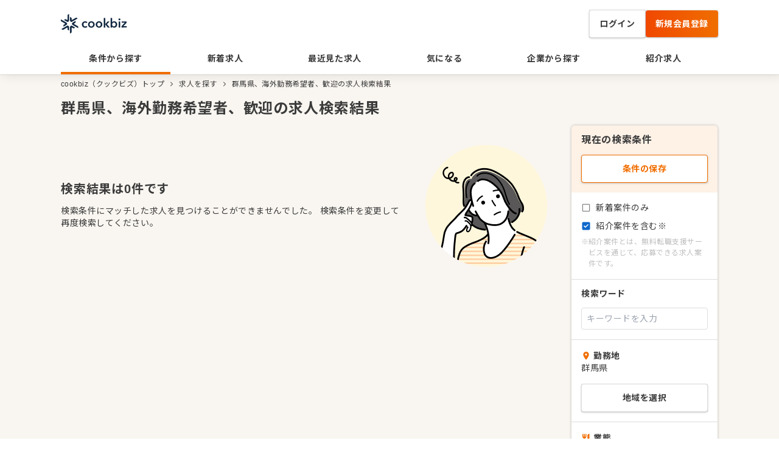

--- FILE ---
content_type: text/html; charset=utf-8
request_url: https://cookbiz.co.jp/job-search?prefectureIds=10&featureIds=68
body_size: 47774
content:
<!DOCTYPE html><html lang="ja" class="__variable_2199fd"><head><meta charSet="utf-8"/><meta name="viewport" content="width=device-width, initial-scale=1, maximum-scale=1"/><link rel="stylesheet" href="/_next/static/css/54f9f6612ba61e7c.css" data-precedence="next"/><link rel="stylesheet" href="/_next/static/css/7e934b9c95b90552.css" data-precedence="next"/><link rel="preload" as="script" fetchPriority="low" href="/_next/static/chunks/webpack-c9ff03854b174fcc.js"/><script src="/_next/static/chunks/fd9d1056-7c182fe3d7b86146.js" async=""></script><script src="/_next/static/chunks/396464d2-91094860d2a6cee2.js" async=""></script><script src="/_next/static/chunks/6698-a4e38311b11f2b1e.js" async=""></script><script src="/_next/static/chunks/main-app-e4890d1d6db644ec.js" async=""></script><script src="/_next/static/chunks/7709-c10663cd421fff98.js" async=""></script><script src="/_next/static/chunks/6107-5de2c40ca1a85c51.js" async=""></script><script src="/_next/static/chunks/6445-7df39e239bea299b.js" async=""></script><script src="/_next/static/chunks/3944-98ea07487c057d59.js" async=""></script><script src="/_next/static/chunks/2968-5f800844d270c58f.js" async=""></script><script src="/_next/static/chunks/3298-af90b638f727d0c7.js" async=""></script><script src="/_next/static/chunks/app/layout-1df6754dcad8b703.js" async=""></script><script src="/_next/static/chunks/9064-22f967799ee78c64.js" async=""></script><script src="/_next/static/chunks/5922-4df7b147f5d61ea9.js" async=""></script><script src="/_next/static/chunks/app/error-ee8df06708dff316.js" async=""></script><script src="/_next/static/chunks/9501-203adafc8c25fff4.js" async=""></script><script src="/_next/static/chunks/9017-a7b29e81c2b1b0d5.js" async=""></script><script src="/_next/static/chunks/2652-79f244212d4c4d90.js" async=""></script><script src="/_next/static/chunks/8472-434e74b601abb530.js" async=""></script><script src="/_next/static/chunks/5878-e93ed717c36f027b.js" async=""></script><script src="/_next/static/chunks/8050-eafd5c726d2c7774.js" async=""></script><script src="/_next/static/chunks/867-3ce498ea81cdf088.js" async=""></script><script src="/_next/static/chunks/9729-c794eef0fc4ed609.js" async=""></script><script src="/_next/static/chunks/4721-2097291e4e8b113b.js" async=""></script><script src="/_next/static/chunks/1137-5dfc49cc5ac5b7b3.js" async=""></script><script src="/_next/static/chunks/9056-f2a23118cc772b4d.js" async=""></script><script src="/_next/static/chunks/7319-651cb35cc19dda8d.js" async=""></script><script src="/_next/static/chunks/app/job-search/%5B%5B...slug%5D%5D/page-b862f9acbe494d68.js" async=""></script><script src="/_next/static/chunks/app/global-error-4c34fbb04a3dc06b.js" async=""></script><meta name="theme-color" media="(prefers-color-scheme: dark)" content="#FFFFFF"/><title>群馬県、海外勤務希望者、歓迎の求人検索結果</title><meta name="description" content="群馬県、海外勤務希望者、歓迎の求人検索結果。全0件の飲食特化の求人の中からあなたにぴったりの求人が見つかります"/><link rel="canonical" href="https://cookbiz.co.jp/job-search/prefecture-10/feature-68"/><link rel="icon" href="/favicon.ico"/><meta name="next-size-adjust"/><script>(self.__next_s=self.__next_s||[]).push([0,{"children":"(function(w,d,s,l,i){w[l]=w[l]||[];w[l].push({'gtm.start':\nnew Date().getTime(),event:'gtm.js'});var f=d.getElementsByTagName(s)[0],\nj=d.createElement(s),dl=l!='dataLayer'?'&l='+l:'';j.async=true;j.src=\n'https://www.googletagmanager.com/gtm.js?id='+i+dl;f.parentNode.insertBefore(j,f);\n})(window,document,'script','dataLayer','GTM-T927LCF');","id":"gtm"}])</script><script>(self.__next_s=self.__next_s||[]).push([0,{"children":"window._vwo_code=window._vwo_code || (function() {var account_id=680993,version = 1.5,settings_tolerance=2000,library_tolerance=2500,use_existing_jquery=false,is_spa=1,hide_element='body',hide_element_style = 'opacity:0 !important;filter:alpha(opacity=0) !important;background:none !important',/* DO NOT EDIT BELOW THIS LINE */f=false,d=document,vwoCodeEl=d.querySelector('#vwoCode'),code={use_existing_jquery:function(){return use_existing_jquery},library_tolerance:function(){return library_tolerance},hide_element_style:function(){return'{'+hide_element_style+'}'},finish:function(){if(!f){f=true;var e=d.getElementById('_vis_opt_path_hides');if(e)e.parentNode.removeChild(e)}},finished:function(){return f},load:function(e){var t=d.createElement('script');t.fetchPriority='high';t.src=e;t.type='text/javascript';t.innerText;t.onerror=function(){_vwo_code.finish()};d.getElementsByTagName('head')[0].appendChild(t)},getVersion:function(){return version},getMatchedCookies:function(e){var t=[];if(document.cookie){t=document.cookie.match(e)||[]}return t},getCombinationCookie:function(){var e=code.getMatchedCookies(/(?:^|;)s?(_vis_opt_exp_d+_combi=[^;$]*)/gi);e=e.map(function(e){try{var t=decodeURIComponent(e);if(!/_vis_opt_exp_d+_combi=(?:d+,?)+s*$/.test(t)){return''}return t}catch(e){return''}});var i=[];e.forEach(function(e){var t=e.match(/([d,]+)/g);t&&i.push(t.join('-'))});return i.join('|')},init:function(){if(d.URL.indexOf('__vwo_disable__')>-1)return;window.settings_timer=setTimeout(function(){_vwo_code.finish()},settings_tolerance);var e=d.createElement('style'),t=hide_element?hide_element+'{'+hide_element_style+'}':'',i=d.getElementsByTagName('head')[0];e.setAttribute('id','_vis_opt_path_hides');vwoCodeEl&&e.setAttribute('nonce',vwoCodeEl.nonce);e.setAttribute('type','text/css');if(e.styleSheet)e.styleSheet.cssText=t;else e.appendChild(d.createTextNode(t));i.appendChild(e);var n=this.getCombinationCookie();this.load('https://dev.visualwebsiteoptimizer.com/j.php?a='+account_id+'&u='+encodeURIComponent(d.URL)+'&f='+ +is_spa+'&vn='+version+(n?'&c='+n:''));return settings_timer}};window._vwo_settings_timer = code.init();return code;}());","id":"vwoCode"}])</script><script src="/_next/static/chunks/polyfills-42372ed130431b0a.js" noModule=""></script></head><body><noscript><iframe src="https://www.googletagmanager.com/ns.html?id=GTM-T927LCF" height="0" width="0" style="display:none;visibility:hidden"></iframe></noscript><!--$--><div class="mx-auto max-w-3xl bg-creamBeige50 text-grayScale500 md:max-w-none"><header class="bg-white px-4 py-2 shadow-[4px_4px_16px_rgba(0,0,0,0.08),0_0_2px_rgba(0,0,0,0.25)] md:pb-0 md:pt-4"><div class="mx-auto flex flex-wrap-reverse items-center justify-between md:max-w-[1080px]"><div><a href="/"><svg width="116" height="32" fill="none" xmlns="http://www.w3.org/2000/svg"><path d="M10.915 2.232v6.786a.672.672 0 01-1.007.582l-1.68-.97a1.345 1.345 0 00-1.344 0L5.04 9.698l5.036 2.909a2.24 2.24 0 003.36-1.94V0l-1.849 1.066a1.344 1.344 0 00-.671 1.164v.002zM27.878 19.974l-5.88-3.394a.67.67 0 010-1.163l1.68-.97a1.344 1.344 0 00.672-1.164v-2.13l-5.039 2.908a2.242 2.242 0 000 3.88l9.236 5.336v-2.132a1.337 1.337 0 00-.67-1.164v-.008zM6.55 16.583l-1.68.97a1.343 1.343 0 00-.672 1.164v2.13l5.039-2.909a2.24 2.24 0 000-3.88L0 8.729v2.13a1.339 1.339 0 00.67 1.164l5.88 3.394a.672.672 0 010 1.163v.004zM10.072 19.396L.835 24.73l1.846 1.068a1.345 1.345 0 001.344 0l5.879-3.393a.673.673 0 011.008.582v1.937a1.343 1.343 0 00.672 1.164l1.846 1.064v-5.818a2.24 2.24 0 00-3.358-1.937zM15.117 21.333V32l1.848-1.066a1.344 1.344 0 00.672-1.163v-6.788a.672.672 0 011.008-.582l1.68.97a1.343 1.343 0 001.343 0l1.844-1.065-5.035-2.91a2.24 2.24 0 00-3.36 1.94v-.003zM18.475 12.61l9.237-5.333-1.846-1.068a1.345 1.345 0 00-1.344 0l-5.88 3.393a.672.672 0 01-1.007-.582V7.082a1.345 1.345 0 00-.672-1.163l-1.846-1.065v5.819a2.238 2.238 0 003.358 1.938zM41.927 14.996a2.191 2.191 0 00-.871-.693 2.68 2.68 0 00-1.182-.282 2.499 2.499 0 00-2.062 1.018c-.23.308-.4.655-.505 1.025-.11.374-.166.76-.166 1.15 0 .39.06.777.178 1.15.113.37.293.718.53 1.025.238.305.54.556.882.736.382.195.806.291 1.234.281.398-.002.791-.079 1.16-.228a2.21 2.21 0 00.932-.664l1.556 1.574c-.441.462-.983.815-1.584 1.032a5.854 5.854 0 01-2.082.364 6.168 6.168 0 01-2.084-.35 4.956 4.956 0 01-1.722-1.032 4.901 4.901 0 01-1.162-1.659 5.52 5.52 0 01-.428-2.217 5.368 5.368 0 01.425-2.176 5.01 5.01 0 011.147-1.66 5.133 5.133 0 011.69-1.058A5.778 5.778 0 0142 12.37c.629.238 1.188.629 1.628 1.138l-1.7 1.488zM44.666 17.168a5.255 5.255 0 01.424-2.146 4.933 4.933 0 012.868-2.706 6.176 6.176 0 014.227 0 5.08 5.08 0 011.722 1.056 5.024 5.024 0 011.153 1.646 5.25 5.25 0 01.425 2.146c.01.741-.133 1.476-.422 2.159a5.117 5.117 0 01-1.147 1.669 5.257 5.257 0 01-1.72 1.09 5.869 5.869 0 01-4.228 0 5.256 5.256 0 01-1.722-1.086 5.097 5.097 0 01-1.153-1.668 5.325 5.325 0 01-.426-2.158l-.001-.002zm2.528 0c.001.393.061.784.178 1.16.112.373.292.723.53 1.032.242.309.545.563.892.746a2.982 2.982 0 002.57 0c.346-.183.65-.44.889-.75.237-.31.416-.66.528-1.033a3.858 3.858 0 00-.002-2.31 3.205 3.205 0 00-.53-1.025 2.678 2.678 0 00-.892-.736 3.097 3.097 0 00-2.569 0 2.627 2.627 0 00-.89.736 3.204 3.204 0 00-.528 1.026 3.86 3.86 0 00-.176 1.15v.004zM57.307 17.154a5.287 5.287 0 01.422-2.146 4.933 4.933 0 012.868-2.705 6.177 6.177 0 014.228 0 5.078 5.078 0 011.722 1.055 5.022 5.022 0 011.152 1.646c.291.677.436 1.408.426 2.145.01.74-.134 1.476-.422 2.158a5.115 5.115 0 01-1.148 1.67 5.253 5.253 0 01-1.72 1.089 5.867 5.867 0 01-4.227 0 5.254 5.254 0 01-1.722-1.086 5.097 5.097 0 01-1.153-1.667 5.325 5.325 0 01-.426-2.159zm2.528 0c.002.394.062.785.179 1.16.112.374.291.724.53 1.032.241.31.545.563.891.746a2.991 2.991 0 002.57 0c.346-.183.65-.44.89-.75.236-.31.415-.66.528-1.033A3.862 3.862 0 0065.42 16a3.207 3.207 0 00-.53-1.025 2.654 2.654 0 00-.892-.735 3.089 3.089 0 00-2.57 0 2.628 2.628 0 00-.889.735A3.244 3.244 0 0060.012 16c-.117.372-.176.76-.177 1.15v.004zM70.56 6.492h2.488l.008 9.91h.062l3.768-4.19h3.19l-4.307 4.5 4.587 5.447H77.06l-3.942-5.092h-.061v5.1h-2.488L70.555 6.5l.005-.008zM84.304 6.479l.005 6.985h.062a3.91 3.91 0 01.476-.518c.212-.192.445-.36.695-.498.297-.164.612-.292.938-.384a4.386 4.386 0 011.22-.156 4.641 4.641 0 013.483 1.51 5.03 5.03 0 01.996 1.658c.24.657.36 1.352.354 2.052a6.14 6.14 0 01-.34 2.064 5.103 5.103 0 01-.972 1.68 4.633 4.633 0 01-3.574 1.568 4.409 4.409 0 01-1.98-.454 3.386 3.386 0 01-1.441-1.326h-.042v1.492h-2.362l-.014-15.667h2.487l.009-.006zm5.71 10.645a3.857 3.857 0 00-.18-1.15 3.205 3.205 0 00-.53-1.025 2.655 2.655 0 00-.892-.736 2.696 2.696 0 00-1.264-.282 2.526 2.526 0 00-1.22.292 3.196 3.196 0 00-1.501 1.783 3.48 3.48 0 00.002 2.31c.129.375.326.722.582 1.025.256.304.57.554.924.736a2.853 2.853 0 002.486-.014c.347-.183.65-.44.89-.75.236-.31.415-.66.528-1.033a4.02 4.02 0 00.174-1.156zM94.627 8.813a1.44 1.44 0 01.444-1.048 1.526 1.526 0 011.126-.446c.424-.013.835.14 1.15.424a1.455 1.455 0 010 2.136 1.64 1.64 0 01-1.15.426 1.535 1.535 0 01-1.126-.444 1.427 1.427 0 01-.446-1.046l.002-.002zm.356 3.378h2.487l.009 9.948H94.99l-.008-9.948zM99.714 19.938l5.364-5.767h-5.12v-1.99l8.082-.008v2.198l-5.382 5.724 5.638-.006v2.032l-8.58.008v-2.197l-.002.006z" fill="#102740"></path></svg></a></div><div class="flex gap-x-2"><div class="md:hidden"><a href="/search"><div class="flex size-11 flex-col items-center justify-center"><svg xmlns="http://www.w3.org/2000/svg" width="24" height="24" fill="none" viewBox="0 0 24 24"><path fill="currentColor" d="M19.026 20.825l-5.875-5.85a5.49 5.49 0 01-1.713.9 6.799 6.799 0 01-2.137.325c-1.917 0-3.542-.667-4.875-2-1.334-1.333-2-2.942-2-4.825 0-1.884.666-3.492 2-4.825 1.333-1.334 2.95-2 4.85-2 1.883 0 3.487.666 4.812 2 1.325 1.333 1.988 2.941 1.988 4.825 0 .75-.104 1.446-.313 2.087a6.367 6.367 0 01-.937 1.813l5.925 5.875c.233.233.35.512.35.837 0 .325-.125.605-.375.838a1.12 1.12 0 01-.85.375 1.12 1.12 0 01-.85-.375zm-9.75-6.975c1.25 0 2.304-.438 3.162-1.313.859-.875 1.288-1.929 1.288-3.162 0-1.25-.43-2.309-1.288-3.175-.858-.867-1.912-1.3-3.162-1.3s-2.313.433-3.188 1.3c-.875.866-1.312 1.925-1.312 3.175 0 1.233.437 2.287 1.312 3.162s1.938 1.313 3.188 1.313z"></path></svg><span class="mt-1 text-[8px] leading-[100%]">探す</span></div></a></div><div class="md:hidden"><a href="/login"><div class="flex size-11 flex-col items-center justify-center"><svg xmlns="http://www.w3.org/2000/svg" width="24" height="24" fill="none" viewBox="0 0 24 24"><path fill="currentColor" d="M12 11.65c-1.283 0-2.333-.408-3.15-1.225-.817-.816-1.225-1.866-1.225-3.15 0-1.283.408-2.333 1.225-3.15C9.667 3.31 10.717 2.9 12 2.9s2.338.409 3.162 1.225c.825.817 1.238 1.867 1.238 3.15 0 1.284-.412 2.334-1.237 3.15-.825.817-1.88 1.225-3.163 1.225zm6.275 9.3H5.725c-.667 0-1.225-.229-1.675-.687a2.286 2.286 0 01-.675-1.663v-.675c0-.733.192-1.379.575-1.937.383-.558.875-.98 1.475-1.263a19.001 19.001 0 013.337-1.162A13.813 13.813 0 0112 13.175c1.1 0 2.183.134 3.25.4 1.067.267 2.167.65 3.3 1.15a3.42 3.42 0 011.525 1.238c.383.558.575 1.212.575 1.962v.675c0 .65-.23 1.205-.688 1.663-.458.458-1.02.687-1.687.687zM5.725 18.6h12.55v-.575c0-.25-.08-.491-.237-.725a1.536 1.536 0 00-.588-.525c-1-.466-1.92-.787-2.762-.962A13.186 13.186 0 0012 15.55a13.8 13.8 0 00-2.713.263c-.875.175-1.795.496-2.762.962a1.446 1.446 0 00-.575.525c-.15.234-.225.475-.225.725v.575zM12 9.3c.583 0 1.067-.191 1.45-.575.383-.383.575-.866.575-1.45 0-.6-.192-1.087-.575-1.462-.383-.375-.867-.563-1.45-.563s-1.067.188-1.45.563c-.383.375-.575.862-.575 1.462 0 .584.192 1.067.575 1.45.383.384.867.575 1.45.575z"></path></svg><span class="mt-1 text-[8px] leading-[100%]">ログイン</span></div></a></div><div class="md:hidden"><div class="flex size-11 flex-col items-center justify-center"><svg xmlns="http://www.w3.org/2000/svg" width="24" height="24" fill="none" viewBox="0 0 24 24"><path fill="currentColor" fill-rule="evenodd" d="M2.8 6A1.2 1.2 0 014 4.8h16a1.2 1.2 0 010 2.4H4A1.2 1.2 0 012.8 6zm18.4 6.001a1.2 1.2 0 01-1.2 1.2H4a1.2 1.2 0 010-2.4h16a1.2 1.2 0 011.2 1.2zm-1.2 7.2a1.2 1.2 0 000-2.4H4a1.2 1.2 0 100 2.4h16z" clip-rule="evenodd"></path></svg><span class="mt-1 text-[8px] leading-[100%]">メニュー</span></div></div><div class="max-md:hidden"><button type="button" class="size-full"><div class="relative flex items-center justify-center gap-[10px] rounded px-4 font-bold leading-none tracking-[0.56px] shadow-[0_1px_3px_rgba(0,_0,_0,_0.24)] outline-none hover:opacity-70 border border-grayScale40 bg-white text-grayScale500 py-[15px] text-sm cursor-pointer">ログイン</div></button></div><div class="max-md:hidden"><button type="button" class="size-full whitespace-nowrap"><div class="relative flex items-center justify-center gap-[10px] rounded px-4 font-bold leading-none tracking-[0.56px] shadow-[0_1px_3px_rgba(0,_0,_0,_0.24)] outline-none hover:opacity-70 bg-gradient-to-r from-mangoRed500 to-mangoOrange500 text-white py-[15px] text-sm cursor-pointer">新規会員登録</div></button></div></div></div><nav><div class="mx-auto mt-2 max-w-[1080px] max-md:hidden"><ul class="flex text-center"><li class="flex-1 border-b-4 border-b-mangoOrange500"><a class="inline-block w-full py-4 text-sm font-bold pb-0" href="/search">条件から探す</a></li><li class="flex-1"><a class="inline-block w-full py-4 text-sm font-bold" href="/job-search/latest">新着求人</a></li><li class="flex-1"><a class="inline-block w-full py-4 text-sm font-bold" href="/job-search/recent">最近見た求人</a></li><li class="flex-1"><a class="inline-block w-full py-4 text-sm font-bold" href="/job-search/favorite">気になる</a></li><li class="flex-1"><a class="inline-block w-full py-4 text-sm font-bold" href="/companies">企業から探す</a></li><li class="flex-1"><a class="inline-block w-full py-4 text-sm font-bold" href="/service">紹介求人</a></li></ul></div></nav></header><div style="position:fixed;z-index:9999;top:16px;left:16px;right:16px;bottom:16px;pointer-events:none"></div><div class="mx-auto mb-5 mt-2 hidden max-w-[1080px] md:flex"><div class="flex w-full text-xs font-normal"><div class="flex"><div class="max-w-96 truncate"><a class="whitespace-pre" href="/">cookbiz（クックビズ）トップ</a></div><div><span class="mx-1 flex items-center justify-center"><svg xmlns="http://www.w3.org/2000/svg" width="16" height="16" fill="none" viewBox="0 0 16 16"><path fill="currentColor" fill-rule="evenodd" d="M6.146 4.646a.5.5 0 01.708 0l3 3a.5.5 0 010 .708l-3 3a.5.5 0 01-.708-.708L8.793 8 6.146 5.354a.5.5 0 010-.708z" clip-rule="evenodd"></path></svg></span></div></div><div class="flex"><div class="max-w-96 truncate"><a class="whitespace-pre" href="/search">求人を探す</a></div><div><span class="mx-1 flex items-center justify-center"><svg xmlns="http://www.w3.org/2000/svg" width="16" height="16" fill="none" viewBox="0 0 16 16"><path fill="currentColor" fill-rule="evenodd" d="M6.146 4.646a.5.5 0 01.708 0l3 3a.5.5 0 010 .708l-3 3a.5.5 0 01-.708-.708L8.793 8 6.146 5.354a.5.5 0 010-.708z" clip-rule="evenodd"></path></svg></span></div></div><div class="flex"><div class="max-w-96 truncate"><span>群馬県、海外勤務希望者、歓迎の求人検索結果</span></div></div></div></div><main class="pb-8 md:pb-10"><div class="mx-auto md:max-w-[1080px]"></div></main><footer class="bg-creamBeige50 md:px-10 md:pb-10"><div class="border-y border-y-creamBeige100 py-4 md:flex md:flex-row md:items-center md:justify-center"><p class="mb-2 text-center text-sm font-bold md:mb-0 md:mr-4">公式SNSをフォローして最新情報をチェック！</p><div class="flex justify-center"><a href="https://www.facebook.com/cookbiz/?locale=ja_JP" target="_blank" rel="noreferrer"><div class="mr-4 flex items-center"><svg height="40" width="40" fill="none" xmlns="http://www.w3.org/2000/svg"><path d="M40 20C40 8.956 31.044 0 20 0S0 8.956 0 20c0 9.984 7.312 18.256 16.876 19.756V25.78h-5.08V20h5.08v-4.408c0-5.012 2.984-7.78 7.556-7.78 2.188 0 4.476.392 4.476.392v4.92h-2.52c-2.484 0-3.26 1.54-3.26 3.124V20h5.548l-.888 5.78h-4.66v13.976c9.56-1.5 16.876-9.776 16.876-19.756H40z" fill="#1877F2"></path></svg><span class="ml-2 text-sm text-grayScale50">@cookbiz</span></div></a><a href="https://twitter.com/cookbiz" target="_blank" rel="noreferrer"><div class="flex items-center"><svg xmlns="http://www.w3.org/2000/svg" width="40" height="40" viewBox="0 0 1200 1227"><path fill="#000" d="M714.163 519.284L1160.89 0h-105.86L667.137 450.887 357.328 0H0l468.492 681.821L0 1226.37h105.866l409.625-476.152 327.181 476.152H1200L714.137 519.284h.026zM569.165 687.828l-47.468-67.894-377.686-540.24h162.604l304.797 435.991 47.468 67.894 396.2 566.721H892.476L569.165 687.854v-.026z"></path></svg><span class="ml-2 text-sm text-grayScale50">@cookbiz</span></div></a></div></div><div class="px-4 pt-4 md:mx-auto md:flex md:max-w-[1080px] md:px-0 md:pb-4 md:pt-8"><div class="md:flex md:flex-row"><div><div class="mb-2 border-l-4 border-l-mangoOrange500 pl-2 text-sm font-bold leading-tight">飲食店の求人・転職サイト クックビズについて</div><ul class="mb-4 flex flex-col text-xs md:w-[532px] md:flex-row md:flex-wrap"><a href="/inquiry"><li class="my-1 flex items-center md:w-[258px]"><div><span class="mr-1 flex items-center justify-center"><svg xmlns="http://www.w3.org/2000/svg" width="16" height="16" fill="none" viewBox="0 0 16 16"><path fill="currentColor" fill-rule="evenodd" d="M6.146 4.646a.5.5 0 01.708 0l3 3a.5.5 0 010 .708l-3 3a.5.5 0 01-.708-.708L8.793 8 6.146 5.354a.5.5 0 010-.708z" clip-rule="evenodd"></path></svg></span></div><div class="leading-[18px]"><span>お問い合わせ</span></div></li></a><a href="/faq"><li class="my-1 flex items-center md:w-[258px]"><div><span class="mr-1 flex items-center justify-center"><svg xmlns="http://www.w3.org/2000/svg" width="16" height="16" fill="none" viewBox="0 0 16 16"><path fill="currentColor" fill-rule="evenodd" d="M6.146 4.646a.5.5 0 01.708 0l3 3a.5.5 0 010 .708l-3 3a.5.5 0 01-.708-.708L8.793 8 6.146 5.354a.5.5 0 010-.708z" clip-rule="evenodd"></path></svg></span></div><div class="leading-[18px]"><span>よくある質問</span></div></li></a><a href="https://market.cookbiz.co.jp/service/jobboard/"><li class="my-1 flex items-center md:w-[258px]"><div><span class="mr-1 flex items-center justify-center"><svg xmlns="http://www.w3.org/2000/svg" width="16" height="16" fill="none" viewBox="0 0 16 16"><path fill="currentColor" fill-rule="evenodd" d="M6.146 4.646a.5.5 0 01.708 0l3 3a.5.5 0 010 .708l-3 3a.5.5 0 01-.708-.708L8.793 8 6.146 5.354a.5.5 0 010-.708z" clip-rule="evenodd"></path></svg></span></div><div class="leading-[18px]"><span>求人掲載のお申し込み</span></div></li></a><a href="/terms"><li class="my-1 flex items-center md:w-[258px]"><div><span class="mr-1 flex items-center justify-center"><svg xmlns="http://www.w3.org/2000/svg" width="16" height="16" fill="none" viewBox="0 0 16 16"><path fill="currentColor" fill-rule="evenodd" d="M6.146 4.646a.5.5 0 01.708 0l3 3a.5.5 0 010 .708l-3 3a.5.5 0 01-.708-.708L8.793 8 6.146 5.354a.5.5 0 010-.708z" clip-rule="evenodd"></path></svg></span></div><div class="leading-[18px]"><span>サイト利用規約</span></div></li></a><a href="https://corp.cookbiz.co.jp/privacy-policy/"><li class="my-1 flex items-center md:w-[258px]"><div><span class="mr-1 flex items-center justify-center"><svg xmlns="http://www.w3.org/2000/svg" width="16" height="16" fill="none" viewBox="0 0 16 16"><path fill="currentColor" fill-rule="evenodd" d="M6.146 4.646a.5.5 0 01.708 0l3 3a.5.5 0 010 .708l-3 3a.5.5 0 01-.708-.708L8.793 8 6.146 5.354a.5.5 0 010-.708z" clip-rule="evenodd"></path></svg></span></div><div class="leading-[18px]"><span>個人情報保護方針</span></div></li></a><a href="https://corp.cookbiz.co.jp/privacy-policy-treatment/"><li class="my-1 flex items-center md:w-[258px]"><div><span class="mr-1 flex items-center justify-center"><svg xmlns="http://www.w3.org/2000/svg" width="16" height="16" fill="none" viewBox="0 0 16 16"><path fill="currentColor" fill-rule="evenodd" d="M6.146 4.646a.5.5 0 01.708 0l3 3a.5.5 0 010 .708l-3 3a.5.5 0 01-.708-.708L8.793 8 6.146 5.354a.5.5 0 010-.708z" clip-rule="evenodd"></path></svg></span></div><div class="leading-[18px]"><span>個人情報の取り扱いについて</span></div></li></a><a href="https://corp.cookbiz.co.jp/privacy-policy-publication/"><li class="my-1 flex items-center md:w-[258px]"><div><span class="mr-1 flex items-center justify-center"><svg xmlns="http://www.w3.org/2000/svg" width="16" height="16" fill="none" viewBox="0 0 16 16"><path fill="currentColor" fill-rule="evenodd" d="M6.146 4.646a.5.5 0 01.708 0l3 3a.5.5 0 010 .708l-3 3a.5.5 0 01-.708-.708L8.793 8 6.146 5.354a.5.5 0 010-.708z" clip-rule="evenodd"></path></svg></span></div><div class="leading-[18px]"><span>個人情報に関する公表文</span></div></li></a><a href="https://corp.cookbiz.co.jp/jobtypes/"><li class="my-1 flex items-center md:w-[258px]"><div><span class="mr-1 flex items-center justify-center"><svg xmlns="http://www.w3.org/2000/svg" width="16" height="16" fill="none" viewBox="0 0 16 16"><path fill="currentColor" fill-rule="evenodd" d="M6.146 4.646a.5.5 0 01.708 0l3 3a.5.5 0 010 .708l-3 3a.5.5 0 01-.708-.708L8.793 8 6.146 5.354a.5.5 0 010-.708z" clip-rule="evenodd"></path></svg></span></div><div class="leading-[18px]"><span>取扱職種の範囲等の明示</span></div></li></a></ul></div><div><div class="mb-2 border-l-4 border-l-mangoOrange500 pl-2 text-sm font-bold leading-tight md:w-[258px]">運営会社について</div><ul class="mb-4 flex flex-col text-xs"><a href="https://corp.cookbiz.co.jp/" target="_blank" rel="noreferrer"><li class="my-1 flex items-center"><div><span class="mr-1 flex items-center justify-center"><svg xmlns="http://www.w3.org/2000/svg" width="16" height="16" fill="none" viewBox="0 0 16 16"><path fill="currentColor" fill-rule="evenodd" d="M6.146 4.646a.5.5 0 01.708 0l3 3a.5.5 0 010 .708l-3 3a.5.5 0 01-.708-.708L8.793 8 6.146 5.354a.5.5 0 010-.708z" clip-rule="evenodd"></path></svg></span></div><div class="leading-[18px]"><span>クックビズ株式会社</span></div></li></a><a href="https://corp.cookbiz.co.jp/company/" target="_blank" rel="noreferrer"><li class="my-1 flex items-center"><div><span class="mr-1 flex items-center justify-center"><svg xmlns="http://www.w3.org/2000/svg" width="16" height="16" fill="none" viewBox="0 0 16 16"><path fill="currentColor" fill-rule="evenodd" d="M6.146 4.646a.5.5 0 01.708 0l3 3a.5.5 0 010 .708l-3 3a.5.5 0 01-.708-.708L8.793 8 6.146 5.354a.5.5 0 010-.708z" clip-rule="evenodd"></path></svg></span></div><div class="leading-[18px]"><span>アクセスマップ</span></div></li></a></ul></div><div class="flex items-center space-x-2 rounded-lg border border-grayScale40 p-4 md:h-[104px] md:w-[258px] md:p-4"><img src="/svgs/icon-privacy-mark.svg" alt="cookbiz" width="64" height="65" loading="lazy"/><p class="text-[12px]">クックビズは「プライバシーマーク」使用許諾業者として認定されています。</p></div></div></div><div class="pb-4 md:pb-8"><small class="block pt-4 text-center">© Cookbiz Co.,Ltd.</small></div></footer></div><!--/$--><!--$--><style>
          #nprogress {
            pointer-events: none;
          }

          #nprogress .bar {
            background: #F06E00;

            position: fixed;
            z-index: 1031;
            top: 0;
            left: 0;

            width: 100%;
            height: 4px;
          }

          /* Fancy blur effect */
          #nprogress .peg {
            display: block;
            position: absolute;
            right: 0px;
            width: 100px;
            height: 100%;
            box-shadow: 0 0 10px #F06E00, 0 0 5px #F06E00;
            opacity: 1.0;

            -webkit-transform: rotate(3deg) translate(0px, -4px);
                -ms-transform: rotate(3deg) translate(0px, -4px);
                    transform: rotate(3deg) translate(0px, -4px);
          }

          /* Remove these to get rid of the spinner */
          #nprogress .spinner {
            display: block;
            position: fixed;
            z-index: 1031;
            top: 15px;
            right: 15px;
          }

          #nprogress .spinner-icon {
            width: 18px;
            height: 18px;
            box-sizing: border-box;

            border: solid 2px transparent;
            border-top-color: #F06E00;
            border-left-color: #F06E00;
            border-radius: 50%;

            -webkit-animation: nprogress-spinner 400ms linear infinite;
                    animation: nprogress-spinner 400ms linear infinite;
          }

          .nprogress-custom-parent {
            overflow: hidden;
            position: relative;
          }

          .nprogress-custom-parent #nprogress .spinner,
          .nprogress-custom-parent #nprogress .bar {
            position: absolute;
          }

          @-webkit-keyframes nprogress-spinner {
            0%   { -webkit-transform: rotate(0deg); }
            100% { -webkit-transform: rotate(360deg); }
          }
          @keyframes nprogress-spinner {
            0%   { transform: rotate(0deg); }
            100% { transform: rotate(360deg); }
          }
        </style><!--/$--><script src="/_next/static/chunks/webpack-c9ff03854b174fcc.js" async=""></script><script>(self.__next_f=self.__next_f||[]).push([0]);self.__next_f.push([2,null])</script><script>self.__next_f.push([1,"1:HC[\"/\",\"\"]\n2:HL[\"/_next/static/css/54f9f6612ba61e7c.css\",\"style\"]\n3:HL[\"/_next/static/css/7e934b9c95b90552.css\",\"style\"]\n"])</script><script>self.__next_f.push([1,"4:I[12846,[],\"\"]\n7:I[4707,[],\"\"]\n9:I[36423,[],\"\"]\na:I[88003,[\"7709\",\"static/chunks/7709-c10663cd421fff98.js\",\"6107\",\"static/chunks/6107-5de2c40ca1a85c51.js\",\"6445\",\"static/chunks/6445-7df39e239bea299b.js\",\"3944\",\"static/chunks/3944-98ea07487c057d59.js\",\"2968\",\"static/chunks/2968-5f800844d270c58f.js\",\"3298\",\"static/chunks/3298-af90b638f727d0c7.js\",\"3185\",\"static/chunks/app/layout-1df6754dcad8b703.js\"],\"\"]\nc:I[25440,[\"7709\",\"static/chunks/7709-c10663cd421fff98.js\",\"6107\",\"static/chunks/6107-5de2c40ca1a85c51.js\",\"6445\",\"static/chunks/6445-7df39e239bea299b.js\",\"3944\",\"static/chunks/3944-98ea07487c057d59.js\",\"2968\",\"static/chunks/2968-5f800844d270c58f.js\",\"3298\",\"static/chunks/3298-af90b638f727d0c7.js\",\"3185\",\"static/chunks/app/layout-1df6754dcad8b703.js\"],\"Providers\"]\nd:I[6758,[\"7709\",\"static/chunks/7709-c10663cd421fff98.js\",\"6107\",\"static/chunks/6107-5de2c40ca1a85c51.js\",\"6445\",\"static/chunks/6445-7df39e239bea299b.js\",\"3944\",\"static/chunks/3944-98ea07487c057d59.js\",\"2968\",\"static/chunks/2968-5f800844d270c58f.js\",\"3298\",\"static/chunks/3298-af90b638f727d0c7.js\",\"3185\",\"static/chunks/app/layout-1df6754dcad8b703.js\"],\"PageViewDataLayer\"]\ne:I[98351,[\"7709\",\"static/chunks/7709-c10663cd421fff98.js\",\"6107\",\"static/chunks/6107-5de2c40ca1a85c51.js\",\"6445\",\"static/chunks/6445-7df39e239bea299b.js\",\"3944\",\"static/chunks/3944-98ea07487c057d59.js\",\"2968\",\"static/chunks/2968-5f800844d270c58f.js\",\"3298\",\"static/chunks/3298-af90b638f727d0c7.js\",\"3185\",\"static/chunks/app/layout-1df6754dcad8b703.js\"],\"UserDataLayer\"]\nf:I[58133,[\"7709\",\"static/chunks/7709-c10663cd421fff98.js\",\"6107\",\"static/chunks/6107-5de2c40ca1a85c51.js\",\"9064\",\"static/chunks/9064-22f967799ee78c64.js\",\"3944\",\"static/chunks/3944-98ea07487c057d59.js\",\"2968\",\"static/chunks/2968-5f800844d270c58f.js\",\"3298\",\"static/chunks/3298-af90b638f727d0c7.js\",\"5922\",\"static/chunks/5922-4df7b147f5d61ea9.js\",\"7601\",\"static/chunks/app/error-ee8df06708dff316.js\"],\"default\"]\n10:I[66940,[\"7709\",\"static/chunks/7709-c10663cd421fff98.js\",\"6107\",\"static/chunks/6107-5de2c40ca1a85c51.js\",\"9064\",\""])</script><script>self.__next_f.push([1,"static/chunks/9064-22f967799ee78c64.js\",\"9501\",\"static/chunks/9501-203adafc8c25fff4.js\",\"9017\",\"static/chunks/9017-a7b29e81c2b1b0d5.js\",\"2652\",\"static/chunks/2652-79f244212d4c4d90.js\",\"8472\",\"static/chunks/8472-434e74b601abb530.js\",\"5878\",\"static/chunks/5878-e93ed717c36f027b.js\",\"8050\",\"static/chunks/8050-eafd5c726d2c7774.js\",\"867\",\"static/chunks/867-3ce498ea81cdf088.js\",\"9729\",\"static/chunks/9729-c794eef0fc4ed609.js\",\"3944\",\"static/chunks/3944-98ea07487c057d59.js\",\"2968\",\"static/chunks/2968-5f800844d270c58f.js\",\"3298\",\"static/chunks/3298-af90b638f727d0c7.js\",\"5922\",\"static/chunks/5922-4df7b147f5d61ea9.js\",\"4721\",\"static/chunks/4721-2097291e4e8b113b.js\",\"1137\",\"static/chunks/1137-5dfc49cc5ac5b7b3.js\",\"9056\",\"static/chunks/9056-f2a23118cc772b4d.js\",\"7319\",\"static/chunks/7319-651cb35cc19dda8d.js\",\"7519\",\"static/chunks/app/job-search/%5B%5B...slug%5D%5D/page-b862f9acbe494d68.js\"],\"Component\"]\n11:I[69064,[\"7709\",\"static/chunks/7709-c10663cd421fff98.js\",\"6107\",\"static/chunks/6107-5de2c40ca1a85c51.js\",\"9064\",\"static/chunks/9064-22f967799ee78c64.js\",\"9501\",\"static/chunks/9501-203adafc8c25fff4.js\",\"9017\",\"static/chunks/9017-a7b29e81c2b1b0d5.js\",\"2652\",\"static/chunks/2652-79f244212d4c4d90.js\",\"8472\",\"static/chunks/8472-434e74b601abb530.js\",\"5878\",\"static/chunks/5878-e93ed717c36f027b.js\",\"8050\",\"static/chunks/8050-eafd5c726d2c7774.js\",\"867\",\"static/chunks/867-3ce498ea81cdf088.js\",\"9729\",\"static/chunks/9729-c794eef0fc4ed609.js\",\"3944\",\"static/chunks/3944-98ea07487c057d59.js\",\"2968\",\"static/chunks/2968-5f800844d270c58f.js\",\"3298\",\"static/chunks/3298-af90b638f727d0c7.js\",\"5922\",\"static/chunks/5922-4df7b147f5d61ea9.js\",\"4721\",\"static/chunks/4721-2097291e4e8b113b.js\",\"1137\",\"static/chunks/1137-5dfc49cc5ac5b7b3.js\",\"9056\",\"static/chunks/9056-f2a23118cc772b4d.js\",\"7319\",\"static/chunks/7319-651cb35cc19dda8d.js\",\"7519\",\"static/chunks/app/job-search/%5B%5B...slug%5D%5D/page-b862f9acbe494d68.js\"],\"Toaster\"]\n12:I[72972,[\"7709\",\"static/chunks/7709-c10663cd421fff98.js\",\"6107\",\"static/chunks/6107-5de2c40ca1a85c51.js\",\"9064\",\"static/chunk"])</script><script>self.__next_f.push([1,"s/9064-22f967799ee78c64.js\",\"9501\",\"static/chunks/9501-203adafc8c25fff4.js\",\"9017\",\"static/chunks/9017-a7b29e81c2b1b0d5.js\",\"2652\",\"static/chunks/2652-79f244212d4c4d90.js\",\"8472\",\"static/chunks/8472-434e74b601abb530.js\",\"5878\",\"static/chunks/5878-e93ed717c36f027b.js\",\"8050\",\"static/chunks/8050-eafd5c726d2c7774.js\",\"867\",\"static/chunks/867-3ce498ea81cdf088.js\",\"9729\",\"static/chunks/9729-c794eef0fc4ed609.js\",\"3944\",\"static/chunks/3944-98ea07487c057d59.js\",\"2968\",\"static/chunks/2968-5f800844d270c58f.js\",\"3298\",\"static/chunks/3298-af90b638f727d0c7.js\",\"5922\",\"static/chunks/5922-4df7b147f5d61ea9.js\",\"4721\",\"static/chunks/4721-2097291e4e8b113b.js\",\"1137\",\"static/chunks/1137-5dfc49cc5ac5b7b3.js\",\"9056\",\"static/chunks/9056-f2a23118cc772b4d.js\",\"7319\",\"static/chunks/7319-651cb35cc19dda8d.js\",\"7519\",\"static/chunks/app/job-search/%5B%5B...slug%5D%5D/page-b862f9acbe494d68.js\"],\"\"]\n13:I[34969,[\"7709\",\"static/chunks/7709-c10663cd421fff98.js\",\"6107\",\"static/chunks/6107-5de2c40ca1a85c51.js\",\"9064\",\"static/chunks/9064-22f967799ee78c64.js\",\"9501\",\"static/chunks/9501-203adafc8c25fff4.js\",\"9017\",\"static/chunks/9017-a7b29e81c2b1b0d5.js\",\"2652\",\"static/chunks/2652-79f244212d4c4d90.js\",\"8472\",\"static/chunks/8472-434e74b601abb530.js\",\"5878\",\"static/chunks/5878-e93ed717c36f027b.js\",\"8050\",\"static/chunks/8050-eafd5c726d2c7774.js\",\"867\",\"static/chunks/867-3ce498ea81cdf088.js\",\"9729\",\"static/chunks/9729-c794eef0fc4ed609.js\",\"3944\",\"static/chunks/3944-98ea07487c057d59.js\",\"2968\",\"static/chunks/2968-5f800844d270c58f.js\",\"3298\",\"static/chunks/3298-af90b638f727d0c7.js\",\"5922\",\"static/chunks/5922-4df7b147f5d61ea9.js\",\"4721\",\"static/chunks/4721-2097291e4e8b113b.js\",\"1137\",\"static/chunks/1137-5dfc49cc5ac5b7b3.js\",\"9056\",\"static/chunks/9056-f2a23118cc772b4d.js\",\"7319\",\"static/chunks/7319-651cb35cc19dda8d.js\",\"7519\",\"static/chunks/app/job-search/%5B%5B...slug%5D%5D/page-b862f9acbe494d68.js\"],\"Component\"]\n14:I[2671,[\"7709\",\"static/chunks/7709-c10663cd421fff98.js\",\"6107\",\"static/chunks/6107-5de2c40ca1a85c51.js\",\"6445\",\"static/chunks/6445-7df39e239bea2"])</script><script>self.__next_f.push([1,"99b.js\",\"3944\",\"static/chunks/3944-98ea07487c057d59.js\",\"2968\",\"static/chunks/2968-5f800844d270c58f.js\",\"3298\",\"static/chunks/3298-af90b638f727d0c7.js\",\"3185\",\"static/chunks/app/layout-1df6754dcad8b703.js\"],\"ProgressBar\"]\n16:I[21667,[\"7709\",\"static/chunks/7709-c10663cd421fff98.js\",\"3944\",\"static/chunks/3944-98ea07487c057d59.js\",\"6470\",\"static/chunks/app/global-error-4c34fbb04a3dc06b.js\"],\"default\"]\n8:[\"slug\",\"\",\"oc\"]\nb:T876,"])</script><script>self.__next_f.push([1,"window._vwo_code=window._vwo_code || (function() {var account_id=680993,version = 1.5,settings_tolerance=2000,library_tolerance=2500,use_existing_jquery=false,is_spa=1,hide_element='body',hide_element_style = 'opacity:0 !important;filter:alpha(opacity=0) !important;background:none !important',/* DO NOT EDIT BELOW THIS LINE */f=false,d=document,vwoCodeEl=d.querySelector('#vwoCode'),code={use_existing_jquery:function(){return use_existing_jquery},library_tolerance:function(){return library_tolerance},hide_element_style:function(){return'{'+hide_element_style+'}'},finish:function(){if(!f){f=true;var e=d.getElementById('_vis_opt_path_hides');if(e)e.parentNode.removeChild(e)}},finished:function(){return f},load:function(e){var t=d.createElement('script');t.fetchPriority='high';t.src=e;t.type='text/javascript';t.innerText;t.onerror=function(){_vwo_code.finish()};d.getElementsByTagName('head')[0].appendChild(t)},getVersion:function(){return version},getMatchedCookies:function(e){var t=[];if(document.cookie){t=document.cookie.match(e)||[]}return t},getCombinationCookie:function(){var e=code.getMatchedCookies(/(?:^|;)s?(_vis_opt_exp_d+_combi=[^;$]*)/gi);e=e.map(function(e){try{var t=decodeURIComponent(e);if(!/_vis_opt_exp_d+_combi=(?:d+,?)+s*$/.test(t)){return''}return t}catch(e){return''}});var i=[];e.forEach(function(e){var t=e.match(/([d,]+)/g);t\u0026\u0026i.push(t.join('-'))});return i.join('|')},init:function(){if(d.URL.indexOf('__vwo_disable__')\u003e-1)return;window.settings_timer=setTimeout(function(){_vwo_code.finish()},settings_tolerance);var e=d.createElement('style'),t=hide_element?hide_element+'{'+hide_element_style+'}':'',i=d.getElementsByTagName('head')[0];e.setAttribute('id','_vis_opt_path_hides');vwoCodeEl\u0026\u0026e.setAttribute('nonce',vwoCodeEl.nonce);e.setAttribute('type','text/css');if(e.styleSheet)e.styleSheet.cssText=t;else e.appendChild(d.createTextNode(t));i.appendChild(e);var n=this.getCombinationCookie();this.load('https://dev.visualwebsiteoptimizer.com/j.php?a='+account_id+'\u0026u='+encodeURIComponent(d.URL)+'\u0026f='+ +is_spa+'\u0026vn='+version+(n?'\u0026c='+n:''));return settings_timer}};window._vwo_settings_timer = code.init();return code;}());"])</script><script>self.__next_f.push([1,"17:[]\n"])</script><script>self.__next_f.push([1,"0:[\"$\",\"$L4\",null,{\"buildId\":\"K4Pa5QOnXonOMSNOt2wZU\",\"assetPrefix\":\"\",\"urlParts\":[\"\",\"job-search?prefectureIds=10\u0026featureIds=68\"],\"initialTree\":[\"\",{\"children\":[\"job-search\",{\"children\":[[\"slug\",\"\",\"oc\"],{\"children\":[\"__PAGE__?{\\\"prefectureIds\\\":\\\"10\\\",\\\"featureIds\\\":\\\"68\\\"}\",{}]}]}]},\"$undefined\",\"$undefined\",true],\"initialSeedData\":[\"\",{\"children\":[\"job-search\",{\"children\":[[\"slug\",\"\",\"oc\"],{\"children\":[\"__PAGE__\",{},[[\"$L5\",\"$L6\",null],null],null]},[null,[\"$\",\"$L7\",null,{\"parallelRouterKey\":\"children\",\"segmentPath\":[\"children\",\"job-search\",\"children\",\"$8\",\"children\"],\"error\":\"$undefined\",\"errorStyles\":\"$undefined\",\"errorScripts\":\"$undefined\",\"template\":[\"$\",\"$L9\",null,{}],\"templateStyles\":\"$undefined\",\"templateScripts\":\"$undefined\",\"notFound\":\"$undefined\",\"notFoundStyles\":\"$undefined\"}]],null]},[null,[\"$\",\"$L7\",null,{\"parallelRouterKey\":\"children\",\"segmentPath\":[\"children\",\"job-search\",\"children\"],\"error\":\"$undefined\",\"errorStyles\":\"$undefined\",\"errorScripts\":\"$undefined\",\"template\":[\"$\",\"$L9\",null,{}],\"templateStyles\":\"$undefined\",\"templateScripts\":\"$undefined\",\"notFound\":\"$undefined\",\"notFoundStyles\":\"$undefined\"}]],null]},[[[[\"$\",\"link\",\"0\",{\"rel\":\"stylesheet\",\"href\":\"/_next/static/css/54f9f6612ba61e7c.css\",\"precedence\":\"next\",\"crossOrigin\":\"$undefined\"}],[\"$\",\"link\",\"1\",{\"rel\":\"stylesheet\",\"href\":\"/_next/static/css/7e934b9c95b90552.css\",\"precedence\":\"next\",\"crossOrigin\":\"$undefined\"}]],[\"$\",\"html\",null,{\"lang\":\"ja\",\"className\":\"__variable_2199fd\",\"children\":[[\"$\",\"head\",null,{\"children\":[[\"$\",\"$La\",null,{\"id\":\"gtm\",\"strategy\":\"beforeInteractive\",\"dangerouslySetInnerHTML\":{\"__html\":\"(function(w,d,s,l,i){w[l]=w[l]||[];w[l].push({'gtm.start':\\nnew Date().getTime(),event:'gtm.js'});var f=d.getElementsByTagName(s)[0],\\nj=d.createElement(s),dl=l!='dataLayer'?'\u0026l='+l:'';j.async=true;j.src=\\n'https://www.googletagmanager.com/gtm.js?id='+i+dl;f.parentNode.insertBefore(j,f);\\n})(window,document,'script','dataLayer','GTM-T927LCF');\"}}],[\"$\",\"$La\",null,{\"id\":\"vwoCode\",\"strategy\":\"beforeInteractive\",\"dangerouslySetInnerHTML\":{\"__html\":\"$b\"}}]]}],[\"$\",\"body\",null,{\"children\":[[\"$\",\"noscript\",null,{\"children\":[\"$\",\"iframe\",null,{\"src\":\"https://www.googletagmanager.com/ns.html?id=GTM-T927LCF\",\"height\":\"0\",\"width\":\"0\",\"style\":{\"display\":\"none\",\"visibility\":\"hidden\"}}]}],[\"$\",\"$Lc\",null,{\"children\":[[\"$\",\"$Ld\",null,{}],[\"$\",\"$Le\",null,{}],[\"$\",\"$L7\",null,{\"parallelRouterKey\":\"children\",\"segmentPath\":[\"children\"],\"error\":\"$f\",\"errorStyles\":[],\"errorScripts\":[],\"template\":[\"$\",\"$L9\",null,{}],\"templateStyles\":\"$undefined\",\"templateScripts\":\"$undefined\",\"notFound\":[\"$\",\"div\",null,{\"className\":\"mx-auto max-w-3xl bg-creamBeige50 text-grayScale500 md:max-w-none\",\"children\":[[\"$\",\"$L10\",null,{}],[\"$\",\"$L11\",null,{}],[\"$\",\"div\",null,{\"className\":\"mx-auto mb-5 mt-2 hidden max-w-[1080px] md:flex\",\"children\":[\"$\",\"div\",null,{\"className\":\"flex w-full text-xs font-normal\",\"children\":[[\"$\",\"div\",\"0\",{\"className\":\"flex\",\"children\":[[\"$\",\"div\",null,{\"className\":\"max-w-96 truncate\",\"children\":[\"$\",\"$L12\",null,{\"href\":\"/\",\"className\":\"whitespace-pre\",\"children\":\"cookbiz（クックビズ）トップ\"}]}],[\"$\",\"div\",null,{\"children\":[\"$\",\"span\",null,{\"className\":\"mx-1 flex items-center justify-center\",\"children\":[\"$\",\"svg\",null,{\"xmlns\":\"http://www.w3.org/2000/svg\",\"width\":\"16\",\"height\":\"16\",\"fill\":\"none\",\"viewBox\":\"0 0 16 16\",\"children\":[\"$\",\"path\",null,{\"fill\":\"currentColor\",\"fillRule\":\"evenodd\",\"d\":\"M6.146 4.646a.5.5 0 01.708 0l3 3a.5.5 0 010 .708l-3 3a.5.5 0 01-.708-.708L8.793 8 6.146 5.354a.5.5 0 010-.708z\",\"clipRule\":\"evenodd\"}]}]}]}]]}],[\"$\",\"div\",\"1\",{\"className\":\"flex\",\"children\":[[\"$\",\"div\",null,{\"className\":\"max-w-96 truncate\",\"children\":[\"$\",\"span\",null,{\"children\":\"404 Not Found\"}]}],false]}]]}]}],[\"$\",\"main\",null,{\"className\":\"pb-8 md:pb-10\",\"children\":[\"$\",\"div\",null,{\"className\":\"mx-auto md:max-w-[800px]\",\"children\":[\"$\",\"div\",null,{\"children\":[[\"$\",\"h1\",null,{\"className\":\"text-base font-bold tracking-[0.72px] md:text-2xl md:tracking-[0.96px] p-4 md:mb-4 md:p-0\",\"children\":\"404 Not Found\"}],[\"$\",\"div\",null,{\"className\":\"relative bg-white p-4 shadow-[0_0_4px_rgba(0,0,0,0.1)] md:rounded-lg md:p-8 md:shadow-[4px_4px_16px_rgba(0,0,0,0.08),0_0_2px_rgba(0,0,0,0.25)]\",\"children\":[[\"$\",\"p\",null,{\"className\":\"mb-8 mt-4 text-center text-lg font-bold leading-[150%] md:text-2xl\",\"children\":\"ページが見つかりません\"}],[\"$\",\"p\",null,{\"className\":\"text-sm md:text-center\",\"children\":\"アクセスいただいたページは削除、変更されたか、現在利用できない可能性があります。\"}],[\"$\",\"$L12\",null,{\"href\":{\"pathname\":\"/\",\"hash\":\"$undefined\",\"path\":\"/\"},\"className\":\"mt-8 inline-block w-full md:px-[168px]\",\"children\":[\"$\",\"div\",null,{\"className\":\"relative flex items-center justify-center gap-[10px] rounded px-4 font-bold leading-none tracking-[0.56px] shadow-[0_1px_3px_rgba(0,_0,_0,_0.24)] outline-none hover:opacity-70 border border-grayScale40 bg-white text-grayScale500 py-[15px] text-sm cursor-pointer\",\"onClick\":\"$undefined\",\"children\":[\"$undefined\",\"トップページ\"]}]}]]}]]}]}]}],[\"$\",\"$L13\",null,{}]]}],\"notFoundStyles\":[]}]]}],[\"$\",\"$L14\",null,{}]]}]]}]],null],null],\"couldBeIntercepted\":false,\"initialHead\":[null,\"$L15\"],\"globalErrorComponent\":\"$16\",\"missingSlots\":\"$W17\"}]\n"])</script><script>self.__next_f.push([1,"18:I[57184,[\"7709\",\"static/chunks/7709-c10663cd421fff98.js\",\"6107\",\"static/chunks/6107-5de2c40ca1a85c51.js\",\"9064\",\"static/chunks/9064-22f967799ee78c64.js\",\"9501\",\"static/chunks/9501-203adafc8c25fff4.js\",\"9017\",\"static/chunks/9017-a7b29e81c2b1b0d5.js\",\"2652\",\"static/chunks/2652-79f244212d4c4d90.js\",\"8472\",\"static/chunks/8472-434e74b601abb530.js\",\"5878\",\"static/chunks/5878-e93ed717c36f027b.js\",\"8050\",\"static/chunks/8050-eafd5c726d2c7774.js\",\"867\",\"static/chunks/867-3ce498ea81cdf088.js\",\"9729\",\"static/chunks/9729-c794eef0fc4ed609.js\",\"3944\",\"static/chunks/3944-98ea07487c057d59.js\",\"2968\",\"static/chunks/2968-5f800844d270c58f.js\",\"3298\",\"static/chunks/3298-af90b638f727d0c7.js\",\"5922\",\"static/chunks/5922-4df7b147f5d61ea9.js\",\"4721\",\"static/chunks/4721-2097291e4e8b113b.js\",\"1137\",\"static/chunks/1137-5dfc49cc5ac5b7b3.js\",\"9056\",\"static/chunks/9056-f2a23118cc772b4d.js\",\"7319\",\"static/chunks/7319-651cb35cc19dda8d.js\",\"7519\",\"static/chunks/app/job-search/%5B%5B...slug%5D%5D/page-b862f9acbe494d68.js\"],\"View\"]\n"])</script><script>self.__next_f.push([1,"6:[\"$\",\"div\",null,{\"className\":\"mx-auto max-w-3xl bg-creamBeige50 text-grayScale500 md:max-w-none\",\"children\":[[\"$\",\"$L10\",null,{}],[\"$\",\"$L11\",null,{}],[\"$\",\"div\",null,{\"className\":\"mx-auto mb-5 mt-2 hidden max-w-[1080px] md:flex\",\"children\":[\"$\",\"div\",null,{\"className\":\"flex w-full text-xs font-normal\",\"children\":[[\"$\",\"div\",\"0\",{\"className\":\"flex\",\"children\":[[\"$\",\"div\",null,{\"className\":\"max-w-96 truncate\",\"children\":[\"$\",\"$L12\",null,{\"href\":\"/\",\"className\":\"whitespace-pre\",\"children\":\"cookbiz（クックビズ）トップ\"}]}],[\"$\",\"div\",null,{\"children\":[\"$\",\"span\",null,{\"className\":\"mx-1 flex items-center justify-center\",\"children\":[\"$\",\"svg\",null,{\"xmlns\":\"http://www.w3.org/2000/svg\",\"width\":\"16\",\"height\":\"16\",\"fill\":\"none\",\"viewBox\":\"0 0 16 16\",\"children\":[\"$\",\"path\",null,{\"fill\":\"currentColor\",\"fillRule\":\"evenodd\",\"d\":\"M6.146 4.646a.5.5 0 01.708 0l3 3a.5.5 0 010 .708l-3 3a.5.5 0 01-.708-.708L8.793 8 6.146 5.354a.5.5 0 010-.708z\",\"clipRule\":\"evenodd\"}]}]}]}]]}],[\"$\",\"div\",\"1\",{\"className\":\"flex\",\"children\":[[\"$\",\"div\",null,{\"className\":\"max-w-96 truncate\",\"children\":[\"$\",\"$L12\",null,{\"href\":\"/search\",\"className\":\"whitespace-pre\",\"children\":\"求人を探す\"}]}],[\"$\",\"div\",null,{\"children\":[\"$\",\"span\",null,{\"className\":\"mx-1 flex items-center justify-center\",\"children\":[\"$\",\"svg\",null,{\"xmlns\":\"http://www.w3.org/2000/svg\",\"width\":\"16\",\"height\":\"16\",\"fill\":\"none\",\"viewBox\":\"0 0 16 16\",\"children\":[\"$\",\"path\",null,{\"fill\":\"currentColor\",\"fillRule\":\"evenodd\",\"d\":\"M6.146 4.646a.5.5 0 01.708 0l3 3a.5.5 0 010 .708l-3 3a.5.5 0 01-.708-.708L8.793 8 6.146 5.354a.5.5 0 010-.708z\",\"clipRule\":\"evenodd\"}]}]}]}]]}],[\"$\",\"div\",\"2\",{\"className\":\"flex\",\"children\":[[\"$\",\"div\",null,{\"className\":\"max-w-96 truncate\",\"children\":[\"$\",\"span\",null,{\"children\":\"群馬県、海外勤務希望者、歓迎の求人検索結果\"}]}],false]}]]}]}],[\"$\",\"main\",null,{\"className\":\"pb-8 md:pb-10\",\"children\":[\"$\",\"div\",null,{\"className\":\"mx-auto md:max-w-[1080px]\",\"children\":[\"$\",\"$L18\",null,{\"data\":{\"condition\":{\"areas\":{\"prefectures\":[{\"id\":10,\"jisCd\":\"10\",\"name\":\"群馬県\",\"regionId\":3}],\"cities\":null},\"bizCats\":null,\"occupations\":null,\"employmentTypes\":null,\"salaryType\":null,\"salaryMin\":null,\"features\":[{\"id\":68,\"name\":\"海外勤務希望者、歓迎\",\"featureGroupId\":3}],\"onlyLatest\":false,\"isAgentInclude\":true,\"keywords\":null},\"totalCount\":0,\"jobs\":[],\"pagination\":{\"totalCount\":0,\"currentPage\":1,\"totalPage\":0},\"orderBy\":\"publishedAt\",\"title\":\"群馬県、海外勤務希望者、歓迎の求人検索結果\",\"canonicalPathname\":\"/job-search/prefecture-10/feature-68\"}}]}]}],[\"$\",\"$L13\",null,{}]]}]\n"])</script><script>self.__next_f.push([1,"15:[[\"$\",\"meta\",\"0\",{\"name\":\"viewport\",\"content\":\"width=device-width, initial-scale=1, maximum-scale=1\"}],[\"$\",\"meta\",\"1\",{\"name\":\"theme-color\",\"media\":\"(prefers-color-scheme: dark)\",\"content\":\"#FFFFFF\"}],[\"$\",\"meta\",\"2\",{\"charSet\":\"utf-8\"}],[\"$\",\"title\",\"3\",{\"children\":\"群馬県、海外勤務希望者、歓迎の求人検索結果\"}],[\"$\",\"meta\",\"4\",{\"name\":\"description\",\"content\":\"群馬県、海外勤務希望者、歓迎の求人検索結果。全0件の飲食特化の求人の中からあなたにぴったりの求人が見つかります\"}],[\"$\",\"link\",\"5\",{\"rel\":\"canonical\",\"href\":\"https://cookbiz.co.jp/job-search/prefecture-10/feature-68\"}],[\"$\",\"link\",\"6\",{\"rel\":\"icon\",\"href\":\"/favicon.ico\"}],[\"$\",\"meta\",\"7\",{\"name\":\"next-size-adjust\"}]]\n5:null\n"])</script></body></html>

--- FILE ---
content_type: text/css; charset=UTF-8
request_url: https://cookbiz.co.jp/_next/static/css/7e934b9c95b90552.css
body_size: 73798
content:
*,:after,:before{--tw-border-spacing-x:0;--tw-border-spacing-y:0;--tw-translate-x:0;--tw-translate-y:0;--tw-rotate:0;--tw-skew-x:0;--tw-skew-y:0;--tw-scale-x:1;--tw-scale-y:1;--tw-pan-x: ;--tw-pan-y: ;--tw-pinch-zoom: ;--tw-scroll-snap-strictness:proximity;--tw-gradient-from-position: ;--tw-gradient-via-position: ;--tw-gradient-to-position: ;--tw-ordinal: ;--tw-slashed-zero: ;--tw-numeric-figure: ;--tw-numeric-spacing: ;--tw-numeric-fraction: ;--tw-ring-inset: ;--tw-ring-offset-width:0px;--tw-ring-offset-color:#fff;--tw-ring-color:rgba(59,130,246,.5);--tw-ring-offset-shadow:0 0 #0000;--tw-ring-shadow:0 0 #0000;--tw-shadow:0 0 #0000;--tw-shadow-colored:0 0 #0000;--tw-blur: ;--tw-brightness: ;--tw-contrast: ;--tw-grayscale: ;--tw-hue-rotate: ;--tw-invert: ;--tw-saturate: ;--tw-sepia: ;--tw-drop-shadow: ;--tw-backdrop-blur: ;--tw-backdrop-brightness: ;--tw-backdrop-contrast: ;--tw-backdrop-grayscale: ;--tw-backdrop-hue-rotate: ;--tw-backdrop-invert: ;--tw-backdrop-opacity: ;--tw-backdrop-saturate: ;--tw-backdrop-sepia: ;--tw-contain-size: ;--tw-contain-layout: ;--tw-contain-paint: ;--tw-contain-style: }::backdrop{--tw-border-spacing-x:0;--tw-border-spacing-y:0;--tw-translate-x:0;--tw-translate-y:0;--tw-rotate:0;--tw-skew-x:0;--tw-skew-y:0;--tw-scale-x:1;--tw-scale-y:1;--tw-pan-x: ;--tw-pan-y: ;--tw-pinch-zoom: ;--tw-scroll-snap-strictness:proximity;--tw-gradient-from-position: ;--tw-gradient-via-position: ;--tw-gradient-to-position: ;--tw-ordinal: ;--tw-slashed-zero: ;--tw-numeric-figure: ;--tw-numeric-spacing: ;--tw-numeric-fraction: ;--tw-ring-inset: ;--tw-ring-offset-width:0px;--tw-ring-offset-color:#fff;--tw-ring-color:rgba(59,130,246,.5);--tw-ring-offset-shadow:0 0 #0000;--tw-ring-shadow:0 0 #0000;--tw-shadow:0 0 #0000;--tw-shadow-colored:0 0 #0000;--tw-blur: ;--tw-brightness: ;--tw-contrast: ;--tw-grayscale: ;--tw-hue-rotate: ;--tw-invert: ;--tw-saturate: ;--tw-sepia: ;--tw-drop-shadow: ;--tw-backdrop-blur: ;--tw-backdrop-brightness: ;--tw-backdrop-contrast: ;--tw-backdrop-grayscale: ;--tw-backdrop-hue-rotate: ;--tw-backdrop-invert: ;--tw-backdrop-opacity: ;--tw-backdrop-saturate: ;--tw-backdrop-sepia: ;--tw-contain-size: ;--tw-contain-layout: ;--tw-contain-paint: ;--tw-contain-style: }/*
! tailwindcss v3.4.17 | MIT License | https://tailwindcss.com
*/*,:after,:before{box-sizing:border-box;border:0 solid}:after,:before{--tw-content:""}:host,html{line-height:1.5;-webkit-text-size-adjust:100%;-moz-tab-size:4;-o-tab-size:4;tab-size:4;font-family:"Avenir Next","Avenir","prompt","Arial",var(--font-noto-sans-jp),"游ゴシック体","YuGothic","游ゴシック Medium","Yu Gothic Medium","游ゴシック","Yu Gothic",sans-serif;font-feature-settings:normal;font-variation-settings:normal;-webkit-tap-highlight-color:transparent}body{margin:0;line-height:inherit}hr{height:0;color:inherit;border-top-width:1px}abbr:where([title]){-webkit-text-decoration:underline dotted;text-decoration:underline dotted}h1,h2,h3,h4,h5,h6{font-size:inherit;font-weight:inherit}a{color:inherit;text-decoration:inherit}b,strong{font-weight:bolder}code,kbd,pre,samp{font-family:ui-monospace,SFMono-Regular,Menlo,Monaco,Consolas,Liberation Mono,Courier New,monospace;font-feature-settings:normal;font-variation-settings:normal;font-size:1em}small{font-size:80%}sub,sup{font-size:75%;line-height:0;position:relative;vertical-align:baseline}sub{bottom:-.25em}sup{top:-.5em}table{text-indent:0;border-color:inherit;border-collapse:collapse}button,input,optgroup,select,textarea{font-family:inherit;font-feature-settings:inherit;font-variation-settings:inherit;font-size:100%;font-weight:inherit;line-height:inherit;letter-spacing:inherit;color:inherit;margin:0;padding:0}button,select{text-transform:none}button,input:where([type=button]),input:where([type=reset]),input:where([type=submit]){-webkit-appearance:button;background-color:transparent;background-image:none}:-moz-focusring{outline:auto}:-moz-ui-invalid{box-shadow:none}progress{vertical-align:baseline}::-webkit-inner-spin-button,::-webkit-outer-spin-button{height:auto}[type=search]{-webkit-appearance:textfield;outline-offset:-2px}::-webkit-search-decoration{-webkit-appearance:none}::-webkit-file-upload-button{-webkit-appearance:button;font:inherit}summary{display:list-item}blockquote,dd,dl,figure,h1,h2,h3,h4,h5,h6,hr,p,pre{margin:0}fieldset{margin:0}fieldset,legend{padding:0}menu,ol,ul{list-style:none;margin:0;padding:0}dialog{padding:0}textarea{resize:vertical}input::-moz-placeholder,textarea::-moz-placeholder{opacity:1;color:#9ca3af}input::placeholder,textarea::placeholder{opacity:1;color:#9ca3af}[role=button],button{cursor:pointer}:disabled{cursor:default}audio,canvas,embed,iframe,img,object,svg,video{display:block;vertical-align:middle}img,video{max-width:100%;height:auto}[hidden]:where(:not([hidden=until-found])){display:none}.sr-only{position:absolute;width:1px;height:1px;padding:0;margin:-1px;overflow:hidden;clip:rect(0,0,0,0);white-space:nowrap;border-width:0}.pointer-events-none{pointer-events:none}.visible{visibility:visible}.invisible{visibility:hidden}.fixed{position:fixed}.absolute{position:absolute}.relative{position:relative}.sticky{position:sticky}.inset-0{inset:0}.inset-x-0{left:0;right:0}.inset-y-0{top:0;bottom:0}.-bottom-2{bottom:-.5rem}.-bottom-\[60px\]{bottom:-60px}.-left-2{left:-.5rem}.-right-2{right:-.5rem}.-top-3{top:-.75rem}.bottom-0{bottom:0}.bottom-20{bottom:5rem}.bottom-3{bottom:.75rem}.bottom-4{bottom:1rem}.bottom-\[-18px\]{bottom:-18px}.left-0{left:0}.left-1{left:.25rem}.left-1\/2{left:50%}.left-\[-15\.5px\]{left:-15.5px}.left-\[5px\]{left:5px}.-right-0\.5{right:-.125rem}.right-0{right:0}.right-1{right:.25rem}.right-2{right:.5rem}.right-3{right:.75rem}.right-4{right:1rem}.right-\[10px\]{right:10px}.right-\[5px\]{right:5px}.top-0{top:0}.top-1{top:.25rem}.top-1\/2{top:50%}.top-11{top:2.75rem}.top-3{top:.75rem}.top-4{top:1rem}.top-8{top:2rem}.top-\[-15px\]{top:-15px}.top-\[10px\]{top:10px}.top-\[15px\]{top:15px}.top-\[20px\]{top:20px}.z-10{z-index:10}.z-20{z-index:20}.z-50{z-index:50}.z-\[-1\]{z-index:-1}.z-\[100\]{z-index:100}.order-1{order:1}.order-2{order:2}.order-3{order:3}.order-last{order:9999}.m-2{margin:.5rem}.m-4{margin:1rem}.m-auto{margin:auto}.-my-px{margin-top:-1px;margin-bottom:-1px}.mx-0\.5{margin-left:.125rem;margin-right:.125rem}.mx-1{margin-left:.25rem;margin-right:.25rem}.mx-2{margin-left:.5rem;margin-right:.5rem}.mx-4{margin-left:1rem;margin-right:1rem}.mx-6{margin-left:1.5rem;margin-right:1.5rem}.mx-8{margin-left:2rem;margin-right:2rem}.mx-auto{margin-left:auto;margin-right:auto}.my-0{margin-top:0;margin-bottom:0}.my-1{margin-top:.25rem;margin-bottom:.25rem}.my-2{margin-top:.5rem;margin-bottom:.5rem}.my-4{margin-top:1rem;margin-bottom:1rem}.my-8{margin-top:2rem;margin-bottom:2rem}.my-\[24px\]{margin-top:24px;margin-bottom:24px}.my-auto{margin-top:auto;margin-bottom:auto}.-mb-4{margin-bottom:-1rem}.-mb-px{margin-bottom:-1px}.-mt-px{margin-top:-1px}.mb-0\.5{margin-bottom:.125rem}.mb-1{margin-bottom:.25rem}.mb-1\.5{margin-bottom:.375rem}.mb-10{margin-bottom:2.5rem}.mb-2{margin-bottom:.5rem}.mb-3{margin-bottom:.75rem}.mb-4{margin-bottom:1rem}.mb-5{margin-bottom:1.25rem}.mb-6{margin-bottom:1.5rem}.mb-7{margin-bottom:1.75rem}.mb-8{margin-bottom:2rem}.mb-9{margin-bottom:2.25rem}.mb-px{margin-bottom:1px}.ml-1{margin-left:.25rem}.ml-2{margin-left:.5rem}.ml-4{margin-left:1rem}.ml-6{margin-left:1.5rem}.ml-\[1em\]{margin-left:1em}.ml-\[22px\]{margin-left:22px}.ml-\[6px\]{margin-left:6px}.ml-auto{margin-left:auto}.mr-1{margin-right:.25rem}.mr-2{margin-right:.5rem}.mr-2\.5{margin-right:.625rem}.mr-4{margin-right:1rem}.mr-\[1px\]{margin-right:1px}.mt-1{margin-top:.25rem}.mt-2{margin-top:.5rem}.mt-2\.5{margin-top:.625rem}.mt-3{margin-top:.75rem}.mt-4{margin-top:1rem}.mt-5{margin-top:1.25rem}.mt-6{margin-top:1.5rem}.mt-8{margin-top:2rem}.mt-\[-2px\]{margin-top:-2px}.mt-\[16px\]{margin-top:16px}.mt-\[6px\]{margin-top:6px}.line-clamp-1{-webkit-line-clamp:1}.line-clamp-1,.line-clamp-2{overflow:hidden;display:-webkit-box;-webkit-box-orient:vertical}.line-clamp-2{-webkit-line-clamp:2}.line-clamp-3{-webkit-line-clamp:3}.line-clamp-3,.line-clamp-4{overflow:hidden;display:-webkit-box;-webkit-box-orient:vertical}.line-clamp-4{-webkit-line-clamp:4}.line-clamp-5{overflow:hidden;display:-webkit-box;-webkit-box-orient:vertical;-webkit-line-clamp:5}.block{display:block}.inline-block{display:inline-block}.flex{display:flex}.inline-flex{display:inline-flex}.grid{display:grid}.inline-grid{display:inline-grid}.contents{display:contents}.hidden{display:none}.aspect-\[36\/13\]{aspect-ratio:36/13}.aspect-\[4\/3\]{aspect-ratio:4/3}.size-10{width:2.5rem;height:2.5rem}.size-11{width:2.75rem;height:2.75rem}.size-20{width:5rem;height:5rem}.size-4{width:1rem;height:1rem}.size-40{width:10rem;height:10rem}.size-5{width:1.25rem;height:1.25rem}.size-6{width:1.5rem;height:1.5rem}.size-8{width:2rem;height:2rem}.size-\[100px\]{width:100px;height:100px}.size-\[13px\]{width:13px;height:13px}.size-\[150px\]{width:150px;height:150px}.size-\[16px\]{width:16px;height:16px}.size-\[20px\]{width:20px;height:20px}.size-\[21px\]{width:21px;height:21px}.size-\[56px\]{width:56px;height:56px}.size-\[77px\]{width:77px;height:77px}.size-full{width:100%;height:100%}.h-1{height:.25rem}.h-11{height:2.75rem}.h-12{height:3rem}.h-20{height:5rem}.h-4{height:1rem}.h-5{height:1.25rem}.h-7{height:1.75rem}.h-8{height:2rem}.h-9{height:2.25rem}.h-\[105px\]{height:105px}.h-\[114px\]{height:114px}.h-\[120px\]{height:120px}.h-\[12px\]{height:12px}.h-\[146px\]{height:146px}.h-\[162px\]{height:162px}.h-\[16px\]{height:16px}.h-\[20px\]{height:20px}.h-\[22px\]{height:22px}.h-\[24px\]{height:24px}.h-\[26px\]{height:26px}.h-\[292px\]{height:292px}.h-\[30px\]{height:30px}.h-\[32px\]{height:32px}.h-\[42px\]{height:42px}.h-\[435px\]{height:435px}.h-\[44px\]{height:44px}.h-\[45px\]{height:45px}.h-\[474px\]{height:474px}.h-\[480px\]{height:480px}.h-\[50px\]{height:50px}.h-\[54px\]{height:54px}.h-\[56px\]{height:56px}.h-\[600px\]{height:600px}.h-\[70px\]{height:70px}.h-\[75px\]{height:75px}.h-\[75vh\]{height:75vh}.h-\[80dvh\]{height:80dvh}.h-\[90px\]{height:90px}.h-\[calc\(100dvh-132px\)\]{height:calc(100dvh - 132px)}.h-\[calc\(100dvh-200px\)\]{height:calc(100dvh - 200px)}.h-auto{height:auto}.h-dvh{height:100dvh}.h-full{height:100%}.max-h-\[1000px\]{max-height:1000px}.max-h-\[146px\]{max-height:146px}.max-h-\[300px\]{max-height:300px}.max-h-\[75px\]{max-height:75px}.max-h-\[80vh\]{max-height:80vh}.max-h-\[90dvh\]{max-height:90dvh}.max-h-\[90px\]{max-height:90px}.max-h-screen{max-height:100vh}.min-h-6{min-height:1.5rem}.min-h-\[22px\]{min-height:22px}.min-h-\[32px\]{min-height:32px}.min-h-\[400px\]{min-height:400px}.min-h-\[474px\]{min-height:474px}.min-h-\[480px\]{min-height:480px}.min-h-\[74px\]{min-height:74px}.min-h-full{min-height:100%}.min-h-screen{min-height:100vh}.w-0{width:0}.w-1\/2{width:50%}.w-1\/3{width:33.333333%}.w-1\/6{width:16.666667%}.w-10{width:2.5rem}.w-16{width:4rem}.w-20{width:5rem}.w-3{width:.75rem}.w-4{width:1rem}.w-5\/6{width:83.333333%}.w-60{width:15rem}.w-\[100px\]{width:100px}.w-\[104px\]{width:104px}.w-\[105px\]{width:105px}.w-\[1080px\]{width:1080px}.w-\[112px\]{width:112px}.w-\[115px\]{width:115px}.w-\[120px\]{width:120px}.w-\[138px\]{width:138px}.w-\[140px\]{width:140px}.w-\[148px\]{width:148px}.w-\[151px\]{width:151px}.w-\[168px\]{width:168px}.w-\[170px\]{width:170px}.w-\[182px\]{width:182px}.w-\[194px\]{width:194px}.w-\[198px\]{width:198px}.w-\[200px\]{width:200px}.w-\[206px\]{width:206px}.w-\[225px\]{width:225px}.w-\[240px\]{width:240px}.w-\[250px\]{width:250px}.w-\[260px\]{width:260px}.w-\[262px\]{width:262px}.w-\[270px\]{width:270px}.w-\[300px\]{width:300px}.w-\[30vw\]{width:30vw}.w-\[380px\]{width:380px}.w-\[400px\]{width:400px}.w-\[42px\]{width:42px}.w-\[50px\]{width:50px}.w-\[555px\]{width:555px}.w-\[574px\]{width:574px}.w-\[70px\]{width:70px}.w-\[732px\]{width:732px}.w-\[78px\]{width:78px}.w-\[80vw\]{width:80vw}.w-\[85px\]{width:85px}.w-\[90\%\]{width:90%}.w-\[90px\]{width:90px}.w-\[93\%\]{width:93%}.w-\[95\%\]{width:95%}.w-\[calc\(100\%-1em\)\]{width:calc(100% - 1em)}.w-\[calc\(100\%-200px\)\]{width:calc(100% - 200px)}.w-\[calc\(100\%-24px-24px\)\]{width:calc(100% - 24px - 24px)}.w-\[calc\(100\%-25px-5px\)\]{width:calc(100% - 25px - 5px)}.w-\[calc\(100\%-55px\)\]{width:calc(100% - 55px)}.w-\[calc\(100\%-70px-8px\)\]{width:calc(100% - 70px - 8px)}.w-\[calc\(100\%-80px\)\]{width:calc(100% - 80px)}.w-\[calc\(100\%-80px-8px\)\]{width:calc(100% - 80px - 8px)}.w-\[calc\(100\%-93\%-8px\)\]{width:calc(100% - 93% - 8px)}.w-\[calc\(50\%-2px\)\]{width:calc(50% - 2px)}.w-dvw{width:100dvw}.w-full{width:100%}.min-w-0{min-width:0}.min-w-\[138px\]{min-width:138px}.min-w-\[140px\]{min-width:140px}.min-w-\[225px\]{min-width:225px}.min-w-\[240px\]{min-width:240px}.min-w-\[328px\]{min-width:328px}.min-w-\[32px\]{min-width:32px}.max-w-3xl{max-width:48rem}.max-w-96{max-width:24rem}.max-w-\[100px\]{max-width:100px}.max-w-\[1080px\]{max-width:1080px}.max-w-\[120px\]{max-width:120px}.max-w-\[200px\]{max-width:200px}.max-w-\[300px\]{max-width:300px}.max-w-\[400px\]{max-width:400px}.max-w-\[480px\]{max-width:480px}.max-w-\[600px\]{max-width:600px}.max-w-\[660px\]{max-width:660px}.max-w-\[800px\]{max-width:800px}.max-w-\[calc\(100\%-32px\)\]{max-width:calc(100% - 32px)}.max-w-full{max-width:100%}.flex-1{flex:1 1 0%}.flex-auto{flex:1 1 auto}.flex-none{flex:none}.shrink{flex-shrink:1}.shrink-0{flex-shrink:0}.grow{flex-grow:1}.grow-0{flex-grow:0}.basis-0{flex-basis:0px}.-translate-x-1\/2{--tw-translate-x:-50%}.-translate-x-1\/2,.-translate-y-1\/2{transform:translate(var(--tw-translate-x),var(--tw-translate-y)) rotate(var(--tw-rotate)) skewX(var(--tw-skew-x)) skewY(var(--tw-skew-y)) scaleX(var(--tw-scale-x)) scaleY(var(--tw-scale-y))}.-translate-y-1\/2{--tw-translate-y:-50%}.-translate-y-5{--tw-translate-y:-1.25rem}.-translate-y-5,.translate-y-0{transform:translate(var(--tw-translate-x),var(--tw-translate-y)) rotate(var(--tw-rotate)) skewX(var(--tw-skew-x)) skewY(var(--tw-skew-y)) scaleX(var(--tw-scale-x)) scaleY(var(--tw-scale-y))}.translate-y-0{--tw-translate-y:0px}.translate-y-1{--tw-translate-y:0.25rem}.-rotate-45,.translate-y-1{transform:translate(var(--tw-translate-x),var(--tw-translate-y)) rotate(var(--tw-rotate)) skewX(var(--tw-skew-x)) skewY(var(--tw-skew-y)) scaleX(var(--tw-scale-x)) scaleY(var(--tw-scale-y))}.-rotate-45{--tw-rotate:-45deg}.rotate-180{--tw-rotate:180deg}.rotate-180,.rotate-90{transform:translate(var(--tw-translate-x),var(--tw-translate-y)) rotate(var(--tw-rotate)) skewX(var(--tw-skew-x)) skewY(var(--tw-skew-y)) scaleX(var(--tw-scale-x)) scaleY(var(--tw-scale-y))}.rotate-90{--tw-rotate:90deg}.rotate-\[130deg\]{--tw-rotate:130deg}.rotate-\[130deg\],.transform{transform:translate(var(--tw-translate-x),var(--tw-translate-y)) rotate(var(--tw-rotate)) skewX(var(--tw-skew-x)) skewY(var(--tw-skew-y)) scaleX(var(--tw-scale-x)) scaleY(var(--tw-scale-y))}@keyframes fade-in{0%{opacity:0}to{opacity:1}}.animate-fade-in{animation:fade-in .5s cubic-bezier(.39,.575,.565,1) both}.animate-slide-down{animation:slide-down .3s cubic-bezier(.25,.46,.45,.94) both}@keyframes slide-down{0%{transform:translateY(0)}to{transform:translateY(100%)}}.animate-slide-fast-down{animation:slide-down .1s ease-in-out}.animate-slide-fast-up{animation:slide-up .1s ease-in-out}@keyframes slide-in-right{0%{transform:translateX(100%);opacity:0}to{transform:translateX(0);opacity:1}}.animate-slide-in-right{animation:slide-in-right .3s ease-out}@keyframes slide-up{0%{transform:translateY(100%)}to{transform:translateY(0)}}.animate-slide-up{animation:slide-up .3s ease-out forwards}@keyframes spin{to{transform:rotate(1turn)}}.animate-spin{animation:spin 1s linear infinite}.cursor-not-allowed{cursor:not-allowed}.cursor-pointer{cursor:pointer}.resize{resize:both}.list-\[lower-latin\]{list-style-type:lower-latin}.list-decimal{list-style-type:decimal}.list-disc{list-style-type:disc}.list-none{list-style-type:none}.appearance-none{-webkit-appearance:none;-moz-appearance:none;appearance:none}.grid-cols-1{grid-template-columns:repeat(1,minmax(0,1fr))}.grid-cols-2{grid-template-columns:repeat(2,minmax(0,1fr))}.grid-cols-3{grid-template-columns:repeat(3,minmax(0,1fr))}.grid-cols-\[100px_1fr\]{grid-template-columns:100px 1fr}.grid-cols-\[1fr\2c _auto\]{grid-template-columns:1fr auto}.grid-cols-\[1fr\]{grid-template-columns:1fr}.grid-cols-\[1fr_1fr\]{grid-template-columns:1fr 1fr}.grid-cols-\[1fr_240px\]{grid-template-columns:1fr 240px}.grid-cols-\[1fr_auto\]{grid-template-columns:1fr auto}.grid-cols-\[200px_200px_1fr\]{grid-template-columns:200px 200px 1fr}.grid-cols-\[240px_auto\]{grid-template-columns:240px auto}.grid-cols-\[40px\2c auto\]{grid-template-columns:40px auto}.grid-cols-\[50px_1fr\]{grid-template-columns:50px 1fr}.grid-cols-\[64px\2c auto\]{grid-template-columns:64px auto}.grid-cols-\[70px_1fr\]{grid-template-columns:70px 1fr}.grid-cols-\[800px_240px\]{grid-template-columns:800px 240px}.grid-cols-\[80px\2c auto\]{grid-template-columns:80px auto}.grid-cols-\[80px_1fr\]{grid-template-columns:80px 1fr}.grid-cols-\[_auto\2c 1fr\]{grid-template-columns:auto 1fr}.grid-cols-\[auto\2c 120px\]{grid-template-columns:auto 120px}.grid-cols-\[auto_1fr\]{grid-template-columns:auto 1fr}.grid-cols-\[auto_1fr_auto\]{grid-template-columns:auto 1fr auto}.grid-cols-\[auto_44px\]{grid-template-columns:auto 44px}.grid-cols-\[auto_auto\]{grid-template-columns:auto auto}.grid-cols-\[auto_auto_1fr\]{grid-template-columns:auto auto 1fr}.grid-cols-\[repeat\(2\2c _1fr\)\]{grid-template-columns:repeat(2,1fr)}.grid-cols-\[repeat\(4\2c _1fr\)\]{grid-template-columns:repeat(4,1fr)}.grid-rows-\[0fr\]{grid-template-rows:0fr}.grid-rows-\[1fr\]{grid-template-rows:1fr}.grid-rows-\[1fr_auto\]{grid-template-rows:1fr auto}.grid-rows-\[auto_1fr_auto_auto\]{grid-template-rows:auto 1fr auto auto}.grid-rows-\[auto_auto_1fr_auto\]{grid-template-rows:auto auto 1fr auto}.flex-row{flex-direction:row}.flex-row-reverse{flex-direction:row-reverse}.flex-col{flex-direction:column}.flex-col-reverse{flex-direction:column-reverse}.flex-wrap{flex-wrap:wrap}.flex-wrap-reverse{flex-wrap:wrap-reverse}.flex-nowrap{flex-wrap:nowrap}.place-content-center{place-content:center}.content-center{align-content:center}.content-start{align-content:flex-start}.items-start{align-items:flex-start}.items-end{align-items:flex-end}.items-center{align-items:center}.items-baseline{align-items:baseline}.items-stretch{align-items:stretch}.justify-start{justify-content:flex-start}.justify-end{justify-content:flex-end}.justify-center{justify-content:center}.justify-between{justify-content:space-between}.justify-items-start{justify-items:start}.justify-items-center{justify-items:center}.gap-0\.5{gap:.125rem}.gap-1{gap:.25rem}.gap-10{gap:2.5rem}.gap-2{gap:.5rem}.gap-2\.5{gap:.625rem}.gap-3{gap:.75rem}.gap-4{gap:1rem}.gap-5{gap:1.25rem}.gap-6{gap:1.5rem}.gap-\[10px\]{gap:10px}.gap-px{gap:1px}.gap-x-1{-moz-column-gap:.25rem;column-gap:.25rem}.gap-x-10{-moz-column-gap:2.5rem;column-gap:2.5rem}.gap-x-2{-moz-column-gap:.5rem;column-gap:.5rem}.gap-x-4{-moz-column-gap:1rem;column-gap:1rem}.gap-x-5{-moz-column-gap:1.25rem;column-gap:1.25rem}.gap-x-6{-moz-column-gap:1.5rem;column-gap:1.5rem}.gap-x-8{-moz-column-gap:2rem;column-gap:2rem}.gap-x-\[10px\]{-moz-column-gap:10px;column-gap:10px}.gap-x-\[12px\]{-moz-column-gap:12px;column-gap:12px}.gap-x-\[18px\]{-moz-column-gap:18px;column-gap:18px}.gap-x-\[3px\]{-moz-column-gap:3px;column-gap:3px}.gap-y-0{row-gap:0}.gap-y-1{row-gap:.25rem}.gap-y-2{row-gap:.5rem}.gap-y-3{row-gap:.75rem}.gap-y-4{row-gap:1rem}.gap-y-8{row-gap:2rem}.space-x-1>:not([hidden])~:not([hidden]){--tw-space-x-reverse:0;margin-right:calc(.25rem * var(--tw-space-x-reverse));margin-left:calc(.25rem * calc(1 - var(--tw-space-x-reverse)))}.space-x-2>:not([hidden])~:not([hidden]){--tw-space-x-reverse:0;margin-right:calc(.5rem * var(--tw-space-x-reverse));margin-left:calc(.5rem * calc(1 - var(--tw-space-x-reverse)))}.space-x-3>:not([hidden])~:not([hidden]){--tw-space-x-reverse:0;margin-right:calc(.75rem * var(--tw-space-x-reverse));margin-left:calc(.75rem * calc(1 - var(--tw-space-x-reverse)))}.space-x-4>:not([hidden])~:not([hidden]){--tw-space-x-reverse:0;margin-right:calc(1rem * var(--tw-space-x-reverse));margin-left:calc(1rem * calc(1 - var(--tw-space-x-reverse)))}.space-x-8>:not([hidden])~:not([hidden]){--tw-space-x-reverse:0;margin-right:calc(2rem * var(--tw-space-x-reverse));margin-left:calc(2rem * calc(1 - var(--tw-space-x-reverse)))}.space-y-1>:not([hidden])~:not([hidden]){--tw-space-y-reverse:0;margin-top:calc(.25rem * calc(1 - var(--tw-space-y-reverse)));margin-bottom:calc(.25rem * var(--tw-space-y-reverse))}.space-y-10>:not([hidden])~:not([hidden]){--tw-space-y-reverse:0;margin-top:calc(2.5rem * calc(1 - var(--tw-space-y-reverse)));margin-bottom:calc(2.5rem * var(--tw-space-y-reverse))}.space-y-2>:not([hidden])~:not([hidden]){--tw-space-y-reverse:0;margin-top:calc(.5rem * calc(1 - var(--tw-space-y-reverse)));margin-bottom:calc(.5rem * var(--tw-space-y-reverse))}.space-y-3>:not([hidden])~:not([hidden]){--tw-space-y-reverse:0;margin-top:calc(.75rem * calc(1 - var(--tw-space-y-reverse)));margin-bottom:calc(.75rem * var(--tw-space-y-reverse))}.space-y-4>:not([hidden])~:not([hidden]){--tw-space-y-reverse:0;margin-top:calc(1rem * calc(1 - var(--tw-space-y-reverse)));margin-bottom:calc(1rem * var(--tw-space-y-reverse))}.space-y-5>:not([hidden])~:not([hidden]){--tw-space-y-reverse:0;margin-top:calc(1.25rem * calc(1 - var(--tw-space-y-reverse)));margin-bottom:calc(1.25rem * var(--tw-space-y-reverse))}.space-y-8>:not([hidden])~:not([hidden]){--tw-space-y-reverse:0;margin-top:calc(2rem * calc(1 - var(--tw-space-y-reverse)));margin-bottom:calc(2rem * var(--tw-space-y-reverse))}.divide-y>:not([hidden])~:not([hidden]){--tw-divide-y-reverse:0;border-top-width:calc(1px * calc(1 - var(--tw-divide-y-reverse)));border-bottom-width:calc(1px * var(--tw-divide-y-reverse))}.divide-grayScale40>:not([hidden])~:not([hidden]){--tw-divide-opacity:1;border-color:rgb(222 222 222/var(--tw-divide-opacity,1))}.self-center{align-self:center}.self-stretch{align-self:stretch}.justify-self-center{justify-self:center}.overflow-auto{overflow:auto}.overflow-hidden{overflow:hidden}.overflow-scroll{overflow:scroll}.overflow-y-auto{overflow-y:auto}.overflow-y-scroll{overflow-y:scroll}.truncate{overflow:hidden;text-overflow:ellipsis}.truncate,.whitespace-nowrap{white-space:nowrap}.whitespace-pre{white-space:pre}.whitespace-pre-wrap{white-space:pre-wrap}.break-all{word-break:break-all}.rounded{border-radius:.25rem}.rounded-2xl{border-radius:1rem}.rounded-\[10px\]{border-radius:10px}.rounded-\[200px\]{border-radius:200px}.rounded-\[20px\]{border-radius:20px}.rounded-\[22px\]{border-radius:22px}.rounded-\[30px\]{border-radius:30px}.rounded-\[40px\]{border-radius:40px}.rounded-\[5px\]{border-radius:5px}.rounded-full{border-radius:9999px}.rounded-lg{border-radius:.5rem}.rounded-md{border-radius:.375rem}.rounded-none{border-radius:0}.rounded-xl{border-radius:.75rem}.rounded-b{border-bottom-right-radius:.25rem;border-bottom-left-radius:.25rem}.rounded-b-lg{border-bottom-right-radius:.5rem;border-bottom-left-radius:.5rem}.rounded-b-md{border-bottom-right-radius:.375rem;border-bottom-left-radius:.375rem}.rounded-t{border-top-left-radius:.25rem;border-top-right-radius:.25rem}.rounded-t-lg{border-top-left-radius:.5rem;border-top-right-radius:.5rem}.rounded-t-md{border-top-left-radius:.375rem;border-top-right-radius:.375rem}.rounded-bl{border-bottom-left-radius:.25rem}.rounded-tl-md{border-top-left-radius:.375rem}.border{border-width:1px}.border-2{border-width:2px}.border-\[3px\]{border-width:3px}.border-x{border-left-width:1px;border-right-width:1px}.border-y{border-top-width:1px}.border-b,.border-y{border-bottom-width:1px}.border-b-0{border-bottom-width:0}.border-b-2{border-bottom-width:2px}.border-b-4{border-bottom-width:4px}.border-l{border-left-width:1px}.border-l-0{border-left-width:0}.border-l-4{border-left-width:4px}.border-r{border-right-width:1px}.border-t{border-top-width:1px}.border-solid{border-style:solid}.border-dashed{border-style:dashed}.border-dotted{border-style:dotted}.border-\[\#7f7f7f\]{--tw-border-opacity:1;border-color:rgb(127 127 127/var(--tw-border-opacity,1))}.border-\[\#A0A0A0\]{--tw-border-opacity:1;border-color:rgb(160 160 160/var(--tw-border-opacity,1))}.border-\[\#E5E5E5\]{--tw-border-opacity:1;border-color:rgb(229 229 229/var(--tw-border-opacity,1))}.border-\[\#ccc\]{--tw-border-opacity:1;border-color:rgb(204 204 204/var(--tw-border-opacity,1))}.border-\[\#eebab4\]{--tw-border-opacity:1;border-color:rgb(238 186 180/var(--tw-border-opacity,1))}.border-cherryRed500{--tw-border-opacity:1;border-color:rgb(207 43 43/var(--tw-border-opacity,1))}.border-creamBeige100{--tw-border-opacity:1;border-color:rgb(237 226 210/var(--tw-border-opacity,1))}.border-grayScale40{--tw-border-opacity:1;border-color:rgb(222 222 222/var(--tw-border-opacity,1))}.border-grayScale50{--tw-border-opacity:1;border-color:rgb(191 191 191/var(--tw-border-opacity,1))}.border-grayScale90{--tw-border-opacity:1;border-color:rgb(133 133 133/var(--tw-border-opacity,1))}.border-mangoOrange50{--tw-border-opacity:1;border-color:rgb(254 241 230/var(--tw-border-opacity,1))}.border-mangoOrange500{--tw-border-opacity:1;border-color:rgb(240 110 0/var(--tw-border-opacity,1))}.border-nileBlue400{--tw-border-opacity:1;border-color:rgb(51 173 173/var(--tw-border-opacity,1))}.border-nileBlue50{--tw-border-opacity:1;border-color:rgb(230 245 245/var(--tw-border-opacity,1))}.border-nileBlue500{--tw-border-opacity:1;border-color:rgb(0 153 153/var(--tw-border-opacity,1))}.border-pansyPurple500{--tw-border-opacity:1;border-color:rgb(132 69 165/var(--tw-border-opacity,1))}.border-red{--tw-border-opacity:1;border-color:rgb(207 0 0/var(--tw-border-opacity,1))}.border-transparent{border-color:transparent}.border-x-grayScale40{--tw-border-opacity:1;border-left-color:rgb(222 222 222/var(--tw-border-opacity,1));border-right-color:rgb(222 222 222/var(--tw-border-opacity,1))}.border-x-grayScale90{--tw-border-opacity:1;border-left-color:rgb(133 133 133/var(--tw-border-opacity,1));border-right-color:rgb(133 133 133/var(--tw-border-opacity,1))}.border-y-\[\#E5E5E5\]{--tw-border-opacity:1;border-top-color:rgb(229 229 229/var(--tw-border-opacity,1));border-bottom-color:rgb(229 229 229/var(--tw-border-opacity,1))}.border-y-creamBeige100{--tw-border-opacity:1;border-top-color:rgb(237 226 210/var(--tw-border-opacity,1));border-bottom-color:rgb(237 226 210/var(--tw-border-opacity,1))}.border-y-grayScale40{--tw-border-opacity:1;border-top-color:rgb(222 222 222/var(--tw-border-opacity,1));border-bottom-color:rgb(222 222 222/var(--tw-border-opacity,1))}.border-b-\[\#CCC\]{--tw-border-opacity:1;border-bottom-color:rgb(204 204 204/var(--tw-border-opacity,1))}.border-b-\[\#E5E5E5\]{--tw-border-opacity:1;border-bottom-color:rgb(229 229 229/var(--tw-border-opacity,1))}.border-b-\[\#F06C00\]{--tw-border-opacity:1;border-bottom-color:rgb(240 108 0/var(--tw-border-opacity,1))}.border-b-\[\#ccc\]{--tw-border-opacity:1;border-bottom-color:rgb(204 204 204/var(--tw-border-opacity,1))}.border-b-grayScale40{--tw-border-opacity:1;border-bottom-color:rgb(222 222 222/var(--tw-border-opacity,1))}.border-b-mangoOrange500{--tw-border-opacity:1;border-bottom-color:rgb(240 110 0/var(--tw-border-opacity,1))}.border-b-transparent{border-bottom-color:transparent}.border-l-grayScale40{--tw-border-opacity:1;border-left-color:rgb(222 222 222/var(--tw-border-opacity,1))}.border-l-mangoOrange500{--tw-border-opacity:1;border-left-color:rgb(240 110 0/var(--tw-border-opacity,1))}.border-r-grayScale40{--tw-border-opacity:1;border-right-color:rgb(222 222 222/var(--tw-border-opacity,1))}.border-t-\[\#ADADAD\]{--tw-border-opacity:1;border-top-color:rgb(173 173 173/var(--tw-border-opacity,1))}.border-t-creamBeige100{--tw-border-opacity:1;border-top-color:rgb(237 226 210/var(--tw-border-opacity,1))}.border-t-grayScale40{--tw-border-opacity:1;border-top-color:rgb(222 222 222/var(--tw-border-opacity,1))}.border-t-mangoOrange500{--tw-border-opacity:1;border-top-color:rgb(240 110 0/var(--tw-border-opacity,1))}.bg-\[\#000000\]\/50{background-color:rgba(0,0,0,.5)}.bg-\[\#000000\]\/60{background-color:rgba(0,0,0,.6)}.bg-\[\#42aaa5\]{--tw-bg-opacity:1;background-color:rgb(66 170 165/var(--tw-bg-opacity,1))}.bg-\[\#DDDDDD\]{--tw-bg-opacity:1;background-color:rgb(221 221 221/var(--tw-bg-opacity,1))}.bg-\[\#E46767\]{--tw-bg-opacity:1;background-color:rgb(228 103 103/var(--tw-bg-opacity,1))}.bg-\[\#EEE\]{--tw-bg-opacity:1;background-color:rgb(238 238 238/var(--tw-bg-opacity,1))}.bg-\[\#F06C001A\]{background-color:#f06c001a}.bg-\[\#F06C00\]{--tw-bg-opacity:1;background-color:rgb(240 108 0/var(--tw-bg-opacity,1))}.bg-\[\#F0F0F0\]{--tw-bg-opacity:1;background-color:rgb(240 240 240/var(--tw-bg-opacity,1))}.bg-\[\#F16601\]{--tw-bg-opacity:1;background-color:rgb(241 102 1/var(--tw-bg-opacity,1))}.bg-\[\#F2B07A\]{--tw-bg-opacity:1;background-color:rgb(242 176 122/var(--tw-bg-opacity,1))}.bg-\[\#F8E7D9\]{--tw-bg-opacity:1;background-color:rgb(248 231 217/var(--tw-bg-opacity,1))}.bg-\[\#FBF7EF\]{--tw-bg-opacity:1;background-color:rgb(251 247 239/var(--tw-bg-opacity,1))}.bg-\[\#f06c00\]{--tw-bg-opacity:1;background-color:rgb(240 108 0/var(--tw-bg-opacity,1))}.bg-\[\#fbf7ef\]{--tw-bg-opacity:1;background-color:rgb(251 247 239/var(--tw-bg-opacity,1))}.bg-\[rgba\(0\2c 0\2c 0\2c 0\.3\)\]{background-color:rgba(0,0,0,.3)}.bg-\[rgba\(240\2c 108\2c 0\2c 0\.3\)\]{background-color:rgba(240,108,0,.3)}.bg-\[rgba\(255\2c 255\2c 255\2c 0\.85\)\]{background-color:hsla(0,0%,100%,.85)}.bg-\[rgba\(66\2c 170\2c 165\2c 0\.3\)\]{background-color:rgba(66,170,165,.3)}.bg-cherryRed50{--tw-bg-opacity:1;background-color:rgb(250 234 234/var(--tw-bg-opacity,1))}.bg-cherryRed500{--tw-bg-opacity:1;background-color:rgb(207 43 43/var(--tw-bg-opacity,1))}.bg-cobaltBlue50{--tw-bg-opacity:1;background-color:rgb(231 240 250/var(--tw-bg-opacity,1))}.bg-creamBeige50{--tw-bg-opacity:1;background-color:rgb(249 246 241/var(--tw-bg-opacity,1))}.bg-grayScale20{--tw-bg-opacity:1;background-color:rgb(245 245 245/var(--tw-bg-opacity,1))}.bg-grayScale40{--tw-bg-opacity:1;background-color:rgb(222 222 222/var(--tw-bg-opacity,1))}.bg-grayScale50{--tw-bg-opacity:1;background-color:rgb(191 191 191/var(--tw-bg-opacity,1))}.bg-grayScale500{--tw-bg-opacity:1;background-color:rgb(59 59 59/var(--tw-bg-opacity,1))}.bg-grayScale90{--tw-bg-opacity:1;background-color:rgb(133 133 133/var(--tw-bg-opacity,1))}.bg-mangoOrange50{--tw-bg-opacity:1;background-color:rgb(254 241 230/var(--tw-bg-opacity,1))}.bg-mangoOrange500{--tw-bg-opacity:1;background-color:rgb(240 110 0/var(--tw-bg-opacity,1))}.bg-mangoOrange500\/75{background-color:rgba(240,110,0,.75)}.bg-nileBlue50{--tw-bg-opacity:1;background-color:rgb(230 245 245/var(--tw-bg-opacity,1))}.bg-nileBlue500{--tw-bg-opacity:1;background-color:rgb(0 153 153/var(--tw-bg-opacity,1))}.bg-pansyPurple50{--tw-bg-opacity:1;background-color:rgb(243 236 246/var(--tw-bg-opacity,1))}.bg-turquoiseBlue50{--tw-bg-opacity:1;background-color:rgb(230 246 248/var(--tw-bg-opacity,1))}.bg-white{--tw-bg-opacity:1;background-color:rgb(255 255 255/var(--tw-bg-opacity,1))}.bg-white\/80{background-color:hsla(0,0%,100%,.8)}.bg-\[linear-gradient\(180deg\2c _\#CDFFFF_0\%\2c _\#E6F5F5_100\%\)\]{background-image:linear-gradient(180deg,#cdffff,#e6f5f5)}.bg-\[linear-gradient\(180deg\2c _rgba\(0\2c _0\2c _0\2c _0\.05\)_0\%\2c _rgba\(0\2c _0\2c _0\2c _0\.00\)_100\%\)\]{background-image:linear-gradient(180deg,rgba(0,0,0,.05),transparent)}.bg-\[url\(\'\/lp-images\/form_bg\.png\'\)\]{background-image:url(/lp-images/form_bg.png)}.bg-\[url\(\/lp-images\/job_change_success_pc\.png\)\]{background-image:url(/lp-images/job_change_success_pc.png)}.bg-\[url\(\/lp-images\/merit\.png\)\]{background-image:url(/lp-images/merit.png)}.bg-\[url\(\/lp-images\/merit2\.png\)\]{background-image:url(/lp-images/merit2.png)}.bg-\[url\(\/lp-images\/mvpc\.png\)\]{background-image:url(/lp-images/mvpc.png)}.bg-\[url\(\/lp-images\/mvpc2\.png\)\]{background-image:url(/lp-images/mvpc2.png)}.bg-\[url\(\/lp-images\/mvpc3\.png\)\]{background-image:url(/lp-images/mvpc3.png)}.bg-\[url\(\/lp-images\/support_companies_logos_pc\.png\)\]{background-image:url(/lp-images/support_companies_logos_pc.png)}.bg-gradient-to-b{background-image:linear-gradient(to bottom,var(--tw-gradient-stops))}.bg-gradient-to-r{background-image:linear-gradient(to right,var(--tw-gradient-stops))}.from-\[\#F03A01\]{--tw-gradient-from:#f03a01 var(--tw-gradient-from-position);--tw-gradient-to:rgba(240,58,1,0) var(--tw-gradient-to-position);--tw-gradient-stops:var(--tw-gradient-from),var(--tw-gradient-to)}.from-grayScale40{--tw-gradient-from:#dedede var(--tw-gradient-from-position);--tw-gradient-to:hsla(0,0%,87%,0) var(--tw-gradient-to-position);--tw-gradient-stops:var(--tw-gradient-from),var(--tw-gradient-to)}.from-mangoRed500{--tw-gradient-from:#f04800 var(--tw-gradient-from-position);--tw-gradient-to:rgba(240,72,0,0) var(--tw-gradient-to-position);--tw-gradient-stops:var(--tw-gradient-from),var(--tw-gradient-to)}.from-nileBlue600{--tw-gradient-from:#008b8b var(--tw-gradient-from-position);--tw-gradient-to:rgba(0,139,139,0) var(--tw-gradient-to-position);--tw-gradient-stops:var(--tw-gradient-from),var(--tw-gradient-to)}.to-\[\#F8711A\]{--tw-gradient-to:#f8711a var(--tw-gradient-to-position)}.to-mangoOrange500{--tw-gradient-to:#f06e00 var(--tw-gradient-to-position)}.to-nileBlue400{--tw-gradient-to:#33adad var(--tw-gradient-to-position)}.to-white{--tw-gradient-to:#fff var(--tw-gradient-to-position)}.bg-cover{background-size:cover}.bg-center{background-position:50%}.bg-no-repeat{background-repeat:no-repeat}.object-contain{-o-object-fit:contain;object-fit:contain}.object-cover{-o-object-fit:cover;object-fit:cover}.p-0{padding:0}.p-1{padding:.25rem}.p-10{padding:2.5rem}.p-2{padding:.5rem}.p-3{padding:.75rem}.p-4{padding:1rem}.p-5{padding:1.25rem}.p-8{padding:2rem}.p-\[10px\]{padding:10px}.p-\[24px\]{padding:24px}.\!py-2\.5{padding-top:.625rem!important;padding-bottom:.625rem!important}.px-0{padding-left:0;padding-right:0}.px-1{padding-left:.25rem;padding-right:.25rem}.px-2{padding-left:.5rem;padding-right:.5rem}.px-2\.5{padding-left:.625rem;padding-right:.625rem}.px-20{padding-left:5rem;padding-right:5rem}.px-3{padding-left:.75rem;padding-right:.75rem}.px-4{padding-left:1rem;padding-right:1rem}.px-5{padding-left:1.25rem;padding-right:1.25rem}.px-6{padding-left:1.5rem;padding-right:1.5rem}.px-8{padding-left:2rem;padding-right:2rem}.px-\[0\.2em\]{padding-left:.2em;padding-right:.2em}.px-\[50px\]{padding-left:50px;padding-right:50px}.px-\[7px\]{padding-left:7px;padding-right:7px}.py-0\.5{padding-top:.125rem;padding-bottom:.125rem}.py-1{padding-top:.25rem;padding-bottom:.25rem}.py-1\.5{padding-top:.375rem;padding-bottom:.375rem}.py-2{padding-top:.5rem;padding-bottom:.5rem}.py-2\.5{padding-top:.625rem;padding-bottom:.625rem}.py-3{padding-top:.75rem;padding-bottom:.75rem}.py-4{padding-top:1rem;padding-bottom:1rem}.py-6{padding-top:1.5rem;padding-bottom:1.5rem}.py-8{padding-top:2rem;padding-bottom:2rem}.py-9{padding-top:2.25rem;padding-bottom:2.25rem}.py-\[10px\]{padding-top:10px;padding-bottom:10px}.py-\[11px\]{padding-top:11px;padding-bottom:11px}.py-\[14\.5px\]{padding-top:14.5px;padding-bottom:14.5px}.py-\[14px\]{padding-top:14px;padding-bottom:14px}.py-\[15px\]{padding-top:15px;padding-bottom:15px}.py-\[23px\]{padding-top:23px;padding-bottom:23px}.py-\[2px\]{padding-top:2px;padding-bottom:2px}.py-\[52px\]{padding-top:52px;padding-bottom:52px}.py-\[55px\]{padding-top:55px;padding-bottom:55px}.pb-0{padding-bottom:0}.pb-0\.5{padding-bottom:.125rem}.pb-1\.5{padding-bottom:.375rem}.pb-2{padding-bottom:.5rem}.pb-3{padding-bottom:.75rem}.pb-4{padding-bottom:1rem}.pb-5{padding-bottom:1.25rem}.pb-6{padding-bottom:1.5rem}.pb-8{padding-bottom:2rem}.pb-9{padding-bottom:2.25rem}.pb-\[13px\]{padding-bottom:13px}.pb-\[14px\]{padding-bottom:14px}.pl-0{padding-left:0}.pl-1{padding-left:.25rem}.pl-2{padding-left:.5rem}.pl-3{padding-left:.75rem}.pl-4{padding-left:1rem}.pl-8{padding-left:2rem}.pl-\[1em\]{padding-left:1em}.pl-\[60px\]{padding-left:60px}.pr-1{padding-right:.25rem}.pr-12{padding-right:3rem}.pr-14{padding-right:3.5rem}.pr-2{padding-right:.5rem}.pr-4{padding-right:1rem}.pr-5{padding-right:1.25rem}.pr-6{padding-right:1.5rem}.pr-\[20px\]{padding-right:20px}.pt-0{padding-top:0}.pt-0\.5{padding-top:.125rem}.pt-1{padding-top:.25rem}.pt-2{padding-top:.5rem}.pt-3{padding-top:.75rem}.pt-4{padding-top:1rem}.pt-5{padding-top:1.25rem}.pt-6{padding-top:1.5rem}.pt-8{padding-top:2rem}.pt-9{padding-top:2.25rem}.pt-\[15px\]{padding-top:15px}.pt-\[9px\]{padding-top:9px}.pt-px{padding-top:1px}.text-left{text-align:left}.text-center{text-align:center}.text-right{text-align:right}.text-start{text-align:start}.text-end{text-align:end}.align-baseline{vertical-align:baseline}.align-top{vertical-align:top}.align-bottom{vertical-align:bottom}.text-2xl{font-size:1.5rem;line-height:2rem}.text-\[10px\]{font-size:10px}.text-\[12px\]{font-size:12px}.text-\[24px\]{font-size:24px}.text-\[25px\]{font-size:25px}.text-\[28\.5px\]{font-size:28.5px}.text-\[30px\]{font-size:30px}.text-\[40px\]{font-size:40px}.text-\[4vw\]{font-size:4vw}.text-\[8px\]{font-size:8px}.text-\[9px\]{font-size:9px}.text-base{font-size:1rem;line-height:1.5rem}.text-lg{font-size:1.125rem;line-height:1.75rem}.text-sm{font-size:.875rem;line-height:1.25rem}.text-xl{font-size:1.25rem;line-height:1.75rem}.text-xs{font-size:.75rem;line-height:1rem}.font-bold{font-weight:700}.font-medium{font-weight:500}.font-normal{font-weight:400}.not-italic{font-style:normal}.\!leading-none{line-height:1!important}.leading-3{line-height:.75rem}.leading-4{line-height:1rem}.leading-5{line-height:1.25rem}.leading-6{line-height:1.5rem}.leading-\[1\.35rem\]{line-height:1.35rem}.leading-\[100\%\]{line-height:100%}.leading-\[10px\]{line-height:10px}.leading-\[14px\]{line-height:14px}.leading-\[150\%\]{line-height:150%}.leading-\[16px\]{line-height:16px}.leading-\[18px\]{line-height:18px}.leading-\[195\%\]{line-height:195%}.leading-\[20px\]{line-height:20px}.leading-\[21px\]{line-height:21px}.leading-\[22px\]{line-height:22px}.leading-\[24px\]{line-height:24px}.leading-\[30px\]{line-height:30px}.leading-loose{line-height:2}.leading-none{line-height:1}.leading-normal{line-height:1.5}.leading-tight{line-height:1.25}.\!tracking-\[0\.48px\]{letter-spacing:.48px!important}.tracking-\[0\.04em\]{letter-spacing:.04em}.tracking-\[0\.48px\]{letter-spacing:.48px}.tracking-\[0\.4px\]{letter-spacing:.4px}.tracking-\[0\.56px\]{letter-spacing:.56px}.tracking-\[0\.5px\]{letter-spacing:.5px}.tracking-\[0\.64px\]{letter-spacing:.64px}.tracking-\[0\.72px\]{letter-spacing:.72px}.tracking-\[0\.96px\]{letter-spacing:.96px}.tracking-wide{letter-spacing:.025em}.tracking-wider{letter-spacing:.05em}.text-\[\#000\]{--tw-text-opacity:1;color:rgb(0 0 0/var(--tw-text-opacity,1))}.text-\[\#0DA59D\]{--tw-text-opacity:1;color:rgb(13 165 157/var(--tw-text-opacity,1))}.text-\[\#102740\]{--tw-text-opacity:1;color:rgb(16 39 64/var(--tw-text-opacity,1))}.text-\[\#202020\]{--tw-text-opacity:1;color:rgb(32 32 32/var(--tw-text-opacity,1))}.text-\[\#37C1B6\]{--tw-text-opacity:1;color:rgb(55 193 182/var(--tw-text-opacity,1))}.text-\[\#42aaa5\]{--tw-text-opacity:1;color:rgb(66 170 165/var(--tw-text-opacity,1))}.text-\[\#488DE0\]{--tw-text-opacity:1;color:rgb(72 141 224/var(--tw-text-opacity,1))}.text-\[\#5A5A5A\]{--tw-text-opacity:1;color:rgb(90 90 90/var(--tw-text-opacity,1))}.text-\[\#7f7f7f\]{--tw-text-opacity:1;color:rgb(127 127 127/var(--tw-text-opacity,1))}.text-\[\#D02C2C\]{--tw-text-opacity:1;color:rgb(208 44 44/var(--tw-text-opacity,1))}.text-\[\#F9C200\]{--tw-text-opacity:1;color:rgb(249 194 0/var(--tw-text-opacity,1))}.text-\[\#bfbfbf\]{--tw-text-opacity:1;color:rgb(191 191 191/var(--tw-text-opacity,1))}.text-\[\#f06c00\]{--tw-text-opacity:1;color:rgb(240 108 0/var(--tw-text-opacity,1))}.text-\[\#ff0000\]{--tw-text-opacity:1;color:rgb(255 0 0/var(--tw-text-opacity,1))}.text-\[sm\]{color:sm}.text-cherryRed500{--tw-text-opacity:1;color:rgb(207 43 43/var(--tw-text-opacity,1))}.text-cobaltBlue500{--tw-text-opacity:1;color:rgb(13 105 203/var(--tw-text-opacity,1))}.text-grayScale50{--tw-text-opacity:1;color:rgb(191 191 191/var(--tw-text-opacity,1))}.text-grayScale500{--tw-text-opacity:1;color:rgb(59 59 59/var(--tw-text-opacity,1))}.text-grayScale90{--tw-text-opacity:1;color:rgb(133 133 133/var(--tw-text-opacity,1))}.text-mangoOrange500{--tw-text-opacity:1;color:rgb(240 110 0/var(--tw-text-opacity,1))}.text-nileBlue500{--tw-text-opacity:1;color:rgb(0 153 153/var(--tw-text-opacity,1))}.text-nileBlue600{--tw-text-opacity:1;color:rgb(0 139 139/var(--tw-text-opacity,1))}.text-pansyPurple500{--tw-text-opacity:1;color:rgb(132 69 165/var(--tw-text-opacity,1))}.text-red{--tw-text-opacity:1;color:rgb(207 0 0/var(--tw-text-opacity,1))}.text-turquoiseBlue500{--tw-text-opacity:1;color:rgb(0 161 183/var(--tw-text-opacity,1))}.text-white{--tw-text-opacity:1;color:rgb(255 255 255/var(--tw-text-opacity,1))}.underline{text-decoration-line:underline}.opacity-0{opacity:0}.opacity-100{opacity:1}.opacity-30{opacity:.3}.opacity-35{opacity:.35}.opacity-50{opacity:.5}.shadow{--tw-shadow:0 1px 3px 0 rgba(0,0,0,.1),0 1px 2px -1px rgba(0,0,0,.1);--tw-shadow-colored:0 1px 3px 0 var(--tw-shadow-color),0 1px 2px -1px var(--tw-shadow-color);box-shadow:var(--tw-ring-offset-shadow,0 0 #0000),var(--tw-ring-shadow,0 0 #0000),var(--tw-shadow)}.shadow-\[0_0_2px_0_rgba\(0\2c 0\2c 0\2c 0\.25\)\2c 4px_4px_16px_0_rgba\(0\2c 0\2c 0\2c 0\.08\)\]{--tw-shadow:0 0 2px 0 rgba(0,0,0,.25),4px 4px 16px 0 rgba(0,0,0,.08);--tw-shadow-colored:0 0 2px 0 var(--tw-shadow-color),4px 4px 16px 0 var(--tw-shadow-color);box-shadow:var(--tw-ring-offset-shadow,0 0 #0000),var(--tw-ring-shadow,0 0 #0000),var(--tw-shadow)}.shadow-\[0_0_2px_rgba\(0\2c 0\2c 0\2c 0\.25\)\2c 4px_4px_8px_rgba\(0\2c 0\2c 0\2c 0\.08\)\]{--tw-shadow:0 0 2px rgba(0,0,0,.25),4px 4px 8px rgba(0,0,0,.08);--tw-shadow-colored:0 0 2px var(--tw-shadow-color),4px 4px 8px var(--tw-shadow-color);box-shadow:var(--tw-ring-offset-shadow,0 0 #0000),var(--tw-ring-shadow,0 0 #0000),var(--tw-shadow)}.shadow-\[0_0_4px_rgba\(0\2c 0\2c 0\2c 0\.1\)\]{--tw-shadow:0 0 4px rgba(0,0,0,.1);--tw-shadow-colored:0 0 4px var(--tw-shadow-color);box-shadow:var(--tw-ring-offset-shadow,0 0 #0000),var(--tw-ring-shadow,0 0 #0000),var(--tw-shadow)}.shadow-\[0_1_3px_rgba\(0\2c 0\2c 0\2c 0\.24\)\]{--tw-shadow:0 1 3px rgba(0,0,0,.24);--tw-shadow-colored:0 1 3px var(--tw-shadow-color)}.shadow-\[0_1_3px_rgba\(0\2c 0\2c 0\2c 0\.24\)\],.shadow-\[0_1_3px_rgba\(0\2c 0\2c 0\2c 0\.34\)\]{box-shadow:var(--tw-ring-offset-shadow,0 0 #0000),var(--tw-ring-shadow,0 0 #0000),var(--tw-shadow)}.shadow-\[0_1_3px_rgba\(0\2c 0\2c 0\2c 0\.34\)\]{--tw-shadow:0 1 3px rgba(0,0,0,.34);--tw-shadow-colored:0 1 3px var(--tw-shadow-color)}.shadow-\[0_1px_3px_rgba\(0\2c _0\2c _0\2c _0\.24\)\]{--tw-shadow:0 1px 3px rgba(0,0,0,.24);--tw-shadow-colored:0 1px 3px var(--tw-shadow-color);box-shadow:var(--tw-ring-offset-shadow,0 0 #0000),var(--tw-ring-shadow,0 0 #0000),var(--tw-shadow)}.shadow-\[0px_0px_10px_0px_rgba\(0\2c _0\2c _0\2c _0\.10\)\]{--tw-shadow:0px 0px 10px 0px rgba(0,0,0,.1);--tw-shadow-colored:0px 0px 10px 0px var(--tw-shadow-color);box-shadow:var(--tw-ring-offset-shadow,0 0 #0000),var(--tw-ring-shadow,0 0 #0000),var(--tw-shadow)}.shadow-\[0px_0px_2px_0px_rgba\(0\2c _0\2c _0\2c _0\.25\)\2c _4px_4px_16px_0px_rgba\(0\2c _0\2c _0\2c _0\.08\)\]{--tw-shadow:0px 0px 2px 0px rgba(0,0,0,.25),4px 4px 16px 0px rgba(0,0,0,.08);--tw-shadow-colored:0px 0px 2px 0px var(--tw-shadow-color),4px 4px 16px 0px var(--tw-shadow-color);box-shadow:var(--tw-ring-offset-shadow,0 0 #0000),var(--tw-ring-shadow,0 0 #0000),var(--tw-shadow)}.shadow-\[0px_0px_4px_0px_rgba\(0\2c _0\2c _0\2c _0\.10\)\]{--tw-shadow:0px 0px 4px 0px rgba(0,0,0,.1);--tw-shadow-colored:0px 0px 4px 0px var(--tw-shadow-color);box-shadow:var(--tw-ring-offset-shadow,0 0 #0000),var(--tw-ring-shadow,0 0 #0000),var(--tw-shadow)}.shadow-\[0px_0px_8px_0px_rgba\(0\2c _0\2c _0\2c _0\.25\)\]{--tw-shadow:0px 0px 8px 0px rgba(0,0,0,.25);--tw-shadow-colored:0px 0px 8px 0px var(--tw-shadow-color);box-shadow:var(--tw-ring-offset-shadow,0 0 #0000),var(--tw-ring-shadow,0 0 #0000),var(--tw-shadow)}.shadow-\[0px_0px_8px_0px_rgba\(0\2c _0\2c _0\2c _0\.32\)\]{--tw-shadow:0px 0px 8px 0px rgba(0,0,0,.32);--tw-shadow-colored:0px 0px 8px 0px var(--tw-shadow-color);box-shadow:var(--tw-ring-offset-shadow,0 0 #0000),var(--tw-ring-shadow,0 0 #0000),var(--tw-shadow)}.shadow-\[0px_0px_8px_rgba\(0\2c _0\2c _0\2c _0\.32\)\]{--tw-shadow:0px 0px 8px rgba(0,0,0,.32);--tw-shadow-colored:0px 0px 8px var(--tw-shadow-color);box-shadow:var(--tw-ring-offset-shadow,0 0 #0000),var(--tw-ring-shadow,0 0 #0000),var(--tw-shadow)}.shadow-\[0px_1px_3px_0px_rgba\(0\2c _0\2c _0\2c _0\.24\)\]{--tw-shadow:0px 1px 3px 0px rgba(0,0,0,.24);--tw-shadow-colored:0px 1px 3px 0px var(--tw-shadow-color);box-shadow:var(--tw-ring-offset-shadow,0 0 #0000),var(--tw-ring-shadow,0 0 #0000),var(--tw-shadow)}.shadow-\[0px_1px_3px_rgba\(0\2c 0\2c 0\2c 0\.24\)\],.shadow-\[0px_1px_3px_rgba\(0\2c _0\2c _0\2c _0\.24\)\]{--tw-shadow:0px 1px 3px rgba(0,0,0,.24);--tw-shadow-colored:0px 1px 3px var(--tw-shadow-color);box-shadow:var(--tw-ring-offset-shadow,0 0 #0000),var(--tw-ring-shadow,0 0 #0000),var(--tw-shadow)}.shadow-\[1px_1px_15px_0px_rgba\(0\2c _0\2c _0\2c _0\.30\)\]{--tw-shadow:1px 1px 15px 0px rgba(0,0,0,.3);--tw-shadow-colored:1px 1px 15px 0px var(--tw-shadow-color);box-shadow:var(--tw-ring-offset-shadow,0 0 #0000),var(--tw-ring-shadow,0 0 #0000),var(--tw-shadow)}.shadow-\[2px_2px_6px_0px_rgba\(0\2c _0\2c _0\2c _0\.15\)\]{--tw-shadow:2px 2px 6px 0px rgba(0,0,0,.15);--tw-shadow-colored:2px 2px 6px 0px var(--tw-shadow-color);box-shadow:var(--tw-ring-offset-shadow,0 0 #0000),var(--tw-ring-shadow,0 0 #0000),var(--tw-shadow)}.shadow-\[4px_4px_16px_0_rgba\(0\2c _0\2c _0\2c _0\.08\)\2c _0_0_2px_0_rgba\(0\2c _0\2c _0\2c _0\.25\)\]{--tw-shadow:4px 4px 16px 0 rgba(0,0,0,.08),0 0 2px 0 rgba(0,0,0,.25);--tw-shadow-colored:4px 4px 16px 0 var(--tw-shadow-color),0 0 2px 0 var(--tw-shadow-color);box-shadow:var(--tw-ring-offset-shadow,0 0 #0000),var(--tw-ring-shadow,0 0 #0000),var(--tw-shadow)}.shadow-\[4px_4px_16px_0px_rgba\(0\2c _0\2c _0\2c _0\.08\)\2c _0px_0px_2px_0px_rgba\(0\2c _0\2c _0\2c _0\.25\)\]{--tw-shadow:4px 4px 16px 0px rgba(0,0,0,.08),0px 0px 2px 0px rgba(0,0,0,.25);--tw-shadow-colored:4px 4px 16px 0px var(--tw-shadow-color),0px 0px 2px 0px var(--tw-shadow-color);box-shadow:var(--tw-ring-offset-shadow,0 0 #0000),var(--tw-ring-shadow,0 0 #0000),var(--tw-shadow)}.shadow-\[4px_4px_16px_rgba\(0\2c 0\2c 0\2c 0\.08\)\2c 0_0_2px_rgba\(0\2c 0\2c 0\2c 0\.25\)\]{--tw-shadow:4px 4px 16px rgba(0,0,0,.08),0 0 2px rgba(0,0,0,.25);--tw-shadow-colored:4px 4px 16px var(--tw-shadow-color),0 0 2px var(--tw-shadow-color);box-shadow:var(--tw-ring-offset-shadow,0 0 #0000),var(--tw-ring-shadow,0 0 #0000),var(--tw-shadow)}.shadow-\[4px_4px_8px_0px_rgba\(0\2c _0\2c _0\2c _0\.08\)\2c _0px_0px_2px_0px_rgba\(0\2c _0\2c _0\2c _0\.25\)\]{--tw-shadow:4px 4px 8px 0px rgba(0,0,0,.08),0px 0px 2px 0px rgba(0,0,0,.25);--tw-shadow-colored:4px 4px 8px 0px var(--tw-shadow-color),0px 0px 2px 0px var(--tw-shadow-color);box-shadow:var(--tw-ring-offset-shadow,0 0 #0000),var(--tw-ring-shadow,0 0 #0000),var(--tw-shadow)}.shadow-\[px_4px_16px_0px_rgba\(0\2c _0\2c _0\2c _0\.08\)\2c _0px_0px_2px_0px_rgba\(0\2c _0\2c _0\2c _0\.25\)\]{--tw-shadow:px 4px 16px 0px rgba(0,0,0,.08),0px 0px 2px 0px rgba(0,0,0,.25);--tw-shadow-colored:4px 16px 0px var(--tw-shadow-color),0px 0px 2px 0px var(--tw-shadow-color);box-shadow:var(--tw-ring-offset-shadow,0 0 #0000),var(--tw-ring-shadow,0 0 #0000),var(--tw-shadow)}.shadow-md{--tw-shadow:0 4px 6px -1px rgba(0,0,0,.1),0 2px 4px -2px rgba(0,0,0,.1);--tw-shadow-colored:0 4px 6px -1px var(--tw-shadow-color),0 2px 4px -2px var(--tw-shadow-color)}.shadow-md,.shadow-none{box-shadow:var(--tw-ring-offset-shadow,0 0 #0000),var(--tw-ring-shadow,0 0 #0000),var(--tw-shadow)}.shadow-none{--tw-shadow:0 0 #0000;--tw-shadow-colored:0 0 #0000}.shadow-sm{--tw-shadow:0 1px 2px 0 rgba(0,0,0,.05);--tw-shadow-colored:0 1px 2px 0 var(--tw-shadow-color);box-shadow:var(--tw-ring-offset-shadow,0 0 #0000),var(--tw-ring-shadow,0 0 #0000),var(--tw-shadow)}.outline-none{outline:2px solid transparent;outline-offset:2px}.\!outline{outline-style:solid!important}.outline{outline-style:solid}.drop-shadow-\[0_0_10px_rgba\(0\2c 0\2c 0\2c 0\.25\)\]{--tw-drop-shadow:drop-shadow(0 0 10px rgba(0,0,0,.25))}.drop-shadow-\[0_0_10px_rgba\(0\2c 0\2c 0\2c 0\.25\)\],.drop-shadow-\[0_0_2px_rgba\(0\2c 0\2c 0\2c 0\.25\)\]{filter:var(--tw-blur) var(--tw-brightness) var(--tw-contrast) var(--tw-grayscale) var(--tw-hue-rotate) var(--tw-invert) var(--tw-saturate) var(--tw-sepia) var(--tw-drop-shadow)}.drop-shadow-\[0_0_2px_rgba\(0\2c 0\2c 0\2c 0\.25\)\]{--tw-drop-shadow:drop-shadow(0 0 2px rgba(0,0,0,.25))}.filter{filter:var(--tw-blur) var(--tw-brightness) var(--tw-contrast) var(--tw-grayscale) var(--tw-hue-rotate) var(--tw-invert) var(--tw-saturate) var(--tw-sepia) var(--tw-drop-shadow)}.transition{transition-property:color,background-color,border-color,text-decoration-color,fill,stroke,opacity,box-shadow,transform,filter,-webkit-backdrop-filter;transition-property:color,background-color,border-color,text-decoration-color,fill,stroke,opacity,box-shadow,transform,filter,backdrop-filter;transition-property:color,background-color,border-color,text-decoration-color,fill,stroke,opacity,box-shadow,transform,filter,backdrop-filter,-webkit-backdrop-filter;transition-timing-function:cubic-bezier(.4,0,.2,1);transition-duration:.15s}.transition-\[grid-template-rows\2c _width\]{transition-property:grid-template-rows,width;transition-timing-function:cubic-bezier(.4,0,.2,1);transition-duration:.15s}.transition-\[grid-template-rows\]{transition-property:grid-template-rows;transition-timing-function:cubic-bezier(.4,0,.2,1);transition-duration:.15s}.transition-all{transition-property:all;transition-timing-function:cubic-bezier(.4,0,.2,1);transition-duration:.15s}.delay-\[0ms\2c _400ms\]{transition-delay:0ms,.4s}.duration-150{transition-duration:.15s}.duration-200{transition-duration:.2s}.duration-\[200ms\2c _200ms\]{transition-duration:.2s,.2s}.ease-in{transition-timing-function:cubic-bezier(.4,0,1,1)}.ease-in-out{transition-timing-function:cubic-bezier(.4,0,.2,1)}.ease-out{transition-timing-function:cubic-bezier(0,0,.2,1)}.clip-path-triangle{clip-path:polygon(50% 50%,0 100%,100% 100%)}:root{--foreground-rgb:0,0,0;--background-start-rgb:214,219,220;--background-end-rgb:255,255,255}@media (prefers-color-scheme:dark){:root{--foreground-rgb:255,255,255;--background-start-rgb:0,0,0;--background-end-rgb:0,0,0}}body{color:rgb(var(--foreground-rgb));background-color:#fff;color:#3b3b3b;line-height:150%}a,address,b,blockquote,caption,dd,div,dl,dt,form,h1,h2,h3,h4,h5,h6,i,input,li,ol,option,p,select,small,strong,table,td,textarea,th,tr,ul{letter-spacing:.04em}.border-gradient-mango-tango-gradation{border-image-source:linear-gradient(90deg,#f03a00,#f06c00);border-image-slice:1}.before\:absolute:before{content:var(--tw-content);position:absolute}.before\:left-0:before{content:var(--tw-content);left:0}.before\:content-\[\'\203B\'\]:before{--tw-content:"※";content:var(--tw-content)}.after\:absolute:after{content:var(--tw-content);position:absolute}.after\:left-1:after{content:var(--tw-content);left:.25rem}.after\:top-1:after{content:var(--tw-content);top:.25rem}.after\:size-6:after{content:var(--tw-content);width:1.5rem;height:1.5rem}.after\:rounded-full:after{content:var(--tw-content);border-radius:9999px}.after\:bg-white:after{content:var(--tw-content);--tw-bg-opacity:1;background-color:rgb(255 255 255/var(--tw-bg-opacity,1))}.after\:shadow-\[0_1px_3px_rgba\(0\2c 0\2c 0\2c 0\.24\)\]:after{content:var(--tw-content);--tw-shadow:0 1px 3px rgba(0,0,0,.24);--tw-shadow-colored:0 1px 3px var(--tw-shadow-color);box-shadow:var(--tw-ring-offset-shadow,0 0 #0000),var(--tw-ring-shadow,0 0 #0000),var(--tw-shadow)}.after\:transition:after{content:var(--tw-content);transition-property:color,background-color,border-color,text-decoration-color,fill,stroke,opacity,box-shadow,transform,filter,-webkit-backdrop-filter;transition-property:color,background-color,border-color,text-decoration-color,fill,stroke,opacity,box-shadow,transform,filter,backdrop-filter;transition-property:color,background-color,border-color,text-decoration-color,fill,stroke,opacity,box-shadow,transform,filter,backdrop-filter,-webkit-backdrop-filter;transition-timing-function:cubic-bezier(.4,0,.2,1);transition-duration:.15s}.after\:content-\[\'\'\]:after{--tw-content:"";content:var(--tw-content)}.first\:border-l-0:first-child{border-left-width:0}.first\:border-t:first-child{border-top-width:1px}.first\:border-t-0:first-child{border-top-width:0}.first\:border-t-grayScale40:first-child{--tw-border-opacity:1;border-top-color:rgb(222 222 222/var(--tw-border-opacity,1))}.last\:mb-0:last-child{margin-bottom:0}.last\:border-b:last-child{border-bottom-width:1px}.last\:border-b-0:last-child{border-bottom-width:0}.last\:border-none:last-child{border-style:none}.last\:odd\:col-span-full:nth-child(odd):last-child{grid-column:1/-1}.invalid\:text-\[\#7f7f7f\]:invalid{--tw-text-opacity:1;color:rgb(127 127 127/var(--tw-text-opacity,1))}.hover\:cursor-pointer:hover{cursor:pointer}.hover\:rounded-md:hover{border-radius:.375rem}.hover\:text-nileBlue600:hover{--tw-text-opacity:1;color:rgb(0 139 139/var(--tw-text-opacity,1))}.hover\:opacity-70:hover{opacity:.7}.focus\:border-\[3px\]:focus{border-width:3px}.focus\:border-\[\#275DC5\]:focus{--tw-border-opacity:1;border-color:rgb(39 93 197/var(--tw-border-opacity,1))}.focus\:border-mangoOrange500:focus{--tw-border-opacity:1;border-color:rgb(240 110 0/var(--tw-border-opacity,1))}.focus\:border-red:focus{--tw-border-opacity:1;border-color:rgb(207 0 0/var(--tw-border-opacity,1))}.group:hover .group-hover\:block,.peer:checked~.peer-checked\:block{display:block}.peer:checked~.peer-checked\:inline-grid{display:inline-grid}.peer:checked~.peer-checked\:hidden{display:none}.peer:checked~.peer-checked\:border-grayScale40\/0{border-color:hsla(0,0%,87%,0)}.peer:checked~.peer-checked\:bg-gradient-to-r{background-image:linear-gradient(to right,var(--tw-gradient-stops))}.peer:checked~.peer-checked\:from-mangoRed500{--tw-gradient-from:#f04800 var(--tw-gradient-from-position);--tw-gradient-to:rgba(240,72,0,0) var(--tw-gradient-to-position);--tw-gradient-stops:var(--tw-gradient-from),var(--tw-gradient-to)}.peer:checked~.peer-checked\:from-nileBlue600{--tw-gradient-from:#008b8b var(--tw-gradient-from-position);--tw-gradient-to:rgba(0,139,139,0) var(--tw-gradient-to-position);--tw-gradient-stops:var(--tw-gradient-from),var(--tw-gradient-to)}.peer:checked~.peer-checked\:to-mangoOrange500{--tw-gradient-to:#f06e00 var(--tw-gradient-to-position)}.peer:checked~.peer-checked\:to-nileBlue400{--tw-gradient-to:#33adad var(--tw-gradient-to-position)}.peer:checked~.peer-checked\:text-white{--tw-text-opacity:1;color:rgb(255 255 255/var(--tw-text-opacity,1))}.peer:checked~.peer-checked\:after\:translate-x-\[calc\(32px\)\]:after{content:var(--tw-content);--tw-translate-x:calc(32px);transform:translate(var(--tw-translate-x),var(--tw-translate-y)) rotate(var(--tw-rotate)) skewX(var(--tw-skew-x)) skewY(var(--tw-skew-y)) scaleX(var(--tw-scale-x)) scaleY(var(--tw-scale-y))}.peer:disabled~.peer-disabled\:text-grayScale50{--tw-text-opacity:1;color:rgb(191 191 191/var(--tw-text-opacity,1))}@media not all and (min-width:744px){.max-md\:sticky{position:sticky}.max-md\:bottom-0{bottom:0}.max-md\:mx-4{margin-left:1rem;margin-right:1rem}.max-md\:mb-4{margin-bottom:1rem}.max-md\:mb-px{margin-bottom:1px}.max-md\:mt-0{margin-top:0}.max-md\:mt-10{margin-top:2.5rem}.max-md\:line-clamp-5{overflow:hidden;display:-webkit-box;-webkit-box-orient:vertical;-webkit-line-clamp:5}.max-md\:flex{display:flex}.max-md\:grid{display:grid}.max-md\:hidden{display:none}.max-md\:size-4{width:1rem;height:1rem}.max-md\:h-5{height:1.25rem}.max-md\:h-\[50px\]{height:50px}.max-md\:min-h-0{min-height:0}.max-md\:w-\[360px\]{width:360px}.max-md\:w-\[380px\]{width:380px}.max-md\:w-auto{width:auto}.max-md\:max-w-full{max-width:100%}.max-md\:flex-1{flex:1 1 0%}.max-md\:shrink-0{flex-shrink:0}.max-md\:grid-cols-\[1fr_1fr\]{grid-template-columns:1fr 1fr}.max-md\:grid-cols-\[80px_auto\]{grid-template-columns:80px auto}.max-md\:grid-rows-\[1fr_auto\]{grid-template-rows:1fr auto}.max-md\:flex-col{flex-direction:column}.max-md\:items-center{align-items:center}.max-md\:justify-center{justify-content:center}.max-md\:gap-px{gap:1px}.max-md\:gap-x-1{-moz-column-gap:.25rem;column-gap:.25rem}.max-md\:space-y-2>:not([hidden])~:not([hidden]){--tw-space-y-reverse:0;margin-top:calc(.5rem * calc(1 - var(--tw-space-y-reverse)));margin-bottom:calc(.5rem * var(--tw-space-y-reverse))}.max-md\:space-y-4>:not([hidden])~:not([hidden]){--tw-space-y-reverse:0;margin-top:calc(1rem * calc(1 - var(--tw-space-y-reverse)));margin-bottom:calc(1rem * var(--tw-space-y-reverse))}.max-md\:overflow-auto{overflow:auto}.max-md\:overflow-hidden{overflow:hidden}.max-md\:bg-creamBeige50{--tw-bg-opacity:1;background-color:rgb(249 246 241/var(--tw-bg-opacity,1))}.max-md\:bg-white{--tw-bg-opacity:1;background-color:rgb(255 255 255/var(--tw-bg-opacity,1))}.max-md\:p-4{padding:1rem}.max-md\:px-4{padding-left:1rem;padding-right:1rem}.max-md\:px-5{padding-left:1.25rem;padding-right:1.25rem}.max-md\:py-3{padding-top:.75rem;padding-bottom:.75rem}.max-md\:pt-4{padding-top:1rem}.max-md\:text-base{font-size:1rem;line-height:1.5rem}.max-md\:text-xs{font-size:.75rem;line-height:1rem}.max-md\:leading-\[18px\]{line-height:18px}.max-md\:tracking-\[0\.04em\]{letter-spacing:.04em}.max-md\:tracking-\[0\.48px\]{letter-spacing:.48px}.max-md\:shadow-\[0_0_4px_rgba\(0\2c 0\2c 0\2c 0\.10\)\]{--tw-shadow:0 0 4px rgba(0,0,0,.1);--tw-shadow-colored:0 0 4px var(--tw-shadow-color);box-shadow:var(--tw-ring-offset-shadow,0 0 #0000),var(--tw-ring-shadow,0 0 #0000),var(--tw-shadow)}}@media (min-width:744px){.md\:fixed{position:fixed}.md\:absolute{position:absolute}.md\:sticky{position:sticky}.md\:inset-x-0{left:0;right:0}.md\:-bottom-9{bottom:-2.25rem}.md\:-right-\[233px\]{right:-233px}.md\:bottom-0{bottom:0}.md\:bottom-\[-162px\]{bottom:-162px}.md\:bottom-\[-30px\]{bottom:-30px}.md\:left-0{left:0}.md\:left-\[-11px\]{left:-11px}.md\:left-\[12px\]{left:12px}.md\:right-0{right:0}.md\:right-2{right:.5rem}.md\:right-8{right:2rem}.md\:right-\[12px\]{right:12px}.md\:top-0{top:0}.md\:top-1\/2{top:50%}.md\:top-3{top:.75rem}.md\:top-4{top:1rem}.md\:top-5{top:1.25rem}.md\:top-\[-142px\]{top:-142px}.md\:top-\[-39px\]{top:-39px}.md\:top-\[18px\]{top:18px}.md\:row-span-2{grid-row:span 2/span 2}.md\:m-0{margin:0}.md\:m-8{margin:2rem}.md\:m-auto{margin:auto}.md\:mx-0{margin-left:0;margin-right:0}.md\:mx-8{margin-left:2rem;margin-right:2rem}.md\:mx-auto{margin-left:auto;margin-right:auto}.md\:my-0{margin-top:0;margin-bottom:0}.md\:my-10{margin-top:2.5rem;margin-bottom:2.5rem}.md\:my-2{margin-top:.5rem;margin-bottom:.5rem}.md\:my-4{margin-top:1rem;margin-bottom:1rem}.md\:my-\[32px\]{margin-top:32px;margin-bottom:32px}.md\:mb-0{margin-bottom:0}.md\:mb-10{margin-bottom:2.5rem}.md\:mb-12{margin-bottom:3rem}.md\:mb-2\.5{margin-bottom:.625rem}.md\:mb-4{margin-bottom:1rem}.md\:mb-8{margin-bottom:2rem}.md\:mb-9{margin-bottom:2.25rem}.md\:mb-\[162px\]{margin-bottom:162px}.md\:ml-1{margin-left:.25rem}.md\:ml-10{margin-left:2.5rem}.md\:ml-2{margin-left:.5rem}.md\:ml-4{margin-left:1rem}.md\:ml-\[30px\]{margin-left:30px}.md\:ml-px{margin-left:1px}.md\:mr-10{margin-right:2.5rem}.md\:mr-4{margin-right:1rem}.md\:mr-px{margin-right:1px}.md\:mt-0{margin-top:0}.md\:mt-0\.5{margin-top:.125rem}.md\:mt-10{margin-top:2.5rem}.md\:mt-2{margin-top:.5rem}.md\:mt-4{margin-top:1rem}.md\:mt-5{margin-top:1.25rem}.md\:mt-6{margin-top:1.5rem}.md\:mt-8{margin-top:2rem}.md\:mt-\[15px\]{margin-top:15px}.md\:block{display:block}.md\:flex{display:flex}.md\:grid{display:grid}.md\:hidden{display:none}.md\:size-20{width:5rem;height:5rem}.md\:size-40{width:10rem;height:10rem}.md\:size-5{width:1.25rem;height:1.25rem}.md\:size-6{width:1.5rem;height:1.5rem}.md\:size-\[100px\]{width:100px;height:100px}.md\:size-\[200px\]{width:200px;height:200px}.md\:size-\[20px\]{width:20px;height:20px}.md\:h-12{height:3rem}.md\:h-\[104px\]{height:104px}.md\:h-\[120px\]{height:120px}.md\:h-\[140px\]{height:140px}.md\:h-\[30px\]{height:30px}.md\:h-\[35px\]{height:35px}.md\:h-\[400px\]{height:400px}.md\:h-\[460px\]{height:460px}.md\:h-\[50px\]{height:50px}.md\:h-\[75vh\]{height:75vh}.md\:h-auto{height:auto}.md\:max-h-\[1000px\]{max-height:1000px}.md\:max-h-\[120px\]{max-height:120px}.md\:max-h-\[373px\]{max-height:373px}.md\:max-h-\[80vh\]{max-height:80vh}.md\:max-h-screen{max-height:100vh}.md\:min-h-\[1000px\]{min-height:1000px}.md\:min-h-\[1278px\]{min-height:1278px}.md\:w-1\/2{width:50%}.md\:w-60{width:15rem}.md\:w-\[120px\]{width:120px}.md\:w-\[130px\]{width:130px}.md\:w-\[160px\]{width:160px}.md\:w-\[161px\]{width:161px}.md\:w-\[200px\]{width:200px}.md\:w-\[258px\]{width:258px}.md\:w-\[280px\]{width:280px}.md\:w-\[295px\]{width:295px}.md\:w-\[300px\]{width:300px}.md\:w-\[355px\]{width:355px}.md\:w-\[364px\]{width:364px}.md\:w-\[400px\]{width:400px}.md\:w-\[510px\]{width:510px}.md\:w-\[532px\]{width:532px}.md\:w-\[550px\]{width:550px}.md\:w-\[64px\]{width:64px}.md\:w-\[722px\]{width:722px}.md\:w-\[800px\]{width:800px}.md\:w-\[81\.7174\%\]{width:81.7174%}.md\:w-\[calc\(100\%-160px\)\]{width:calc(100% - 160px)}.md\:w-\[calc\(100\%-240px-40px\)\]{width:calc(100% - 240px - 40px)}.md\:w-\[calc\(50\%-12px\)\]{width:calc(50% - 12px)}.md\:w-\[calc\(50\%-8px\)\]{width:calc(50% - 8px)}.md\:w-auto{width:auto}.md\:w-full{width:100%}.md\:max-w-\[1000px\]{max-width:1000px}.md\:max-w-\[1080px\]{max-width:1080px}.md\:max-w-\[160px\]{max-width:160px}.md\:max-w-\[364px\]{max-width:364px}.md\:max-w-\[400px\]{max-width:400px}.md\:max-w-\[800px\]{max-width:800px}.md\:max-w-none{max-width:none}.md\:flex-1{flex:1 1 0%}.md\:flex-none{flex:none}.md\:basis-1\/2{flex-basis:50%}.md\:basis-1\/3{flex-basis:33.333333%}.md\:basis-2\/3{flex-basis:66.666667%}.md\:-translate-y-1\/2{--tw-translate-y:-50%}.md\:-translate-y-1\/2,.md\:translate-x-0{transform:translate(var(--tw-translate-x),var(--tw-translate-y)) rotate(var(--tw-rotate)) skewX(var(--tw-skew-x)) skewY(var(--tw-skew-y)) scaleX(var(--tw-scale-x)) scaleY(var(--tw-scale-y))}.md\:translate-x-0{--tw-translate-x:0px}.md\:rotate-0{--tw-rotate:0deg;transform:translate(var(--tw-translate-x),var(--tw-translate-y)) rotate(var(--tw-rotate)) skewX(var(--tw-skew-x)) skewY(var(--tw-skew-y)) scaleX(var(--tw-scale-x)) scaleY(var(--tw-scale-y))}.md\:grid-cols-2{grid-template-columns:repeat(2,minmax(0,1fr))}.md\:grid-cols-4{grid-template-columns:repeat(4,minmax(0,1fr))}.md\:grid-cols-\[100px_1fr\]{grid-template-columns:100px 1fr}.md\:grid-cols-\[1fr_1fr\]{grid-template-columns:1fr 1fr}.md\:grid-cols-\[1fr_240px\]{grid-template-columns:1fr 240px}.md\:grid-cols-\[1fr_auto\]{grid-template-columns:1fr auto}.md\:grid-cols-\[200px_auto\]{grid-template-columns:200px auto}.md\:grid-cols-\[800px_1fr\]{grid-template-columns:800px 1fr}.md\:grid-cols-\[80px_1fr\]{grid-template-columns:80px 1fr}.md\:grid-cols-\[auto\]{grid-template-columns:auto}.md\:grid-cols-\[auto_1fr\]{grid-template-columns:auto 1fr}.md\:grid-cols-\[auto_200px\]{grid-template-columns:auto 200px}.md\:grid-cols-\[minmax\(0\2c _1fr\)_240px\]{grid-template-columns:minmax(0,1fr) 240px}.md\:grid-cols-\[repeat\(auto-fill\2c minmax\(20rem\2c 1fr\)\)\]{grid-template-columns:repeat(auto-fill,minmax(20rem,1fr))}.md\:flex-row{flex-direction:row}.md\:flex-row-reverse{flex-direction:row-reverse}.md\:flex-wrap{flex-wrap:wrap}.md\:flex-wrap-reverse{flex-wrap:wrap-reverse}.md\:place-content-center{place-content:center}.md\:content-center{align-content:center}.md\:items-start{align-items:flex-start}.md\:items-center{align-items:center}.md\:justify-center{justify-content:center}.md\:justify-between{justify-content:space-between}.md\:gap-4{gap:1rem}.md\:gap-px{gap:1px}.md\:gap-x-1{-moz-column-gap:.25rem;column-gap:.25rem}.md\:gap-x-10{-moz-column-gap:2.5rem;column-gap:2.5rem}.md\:gap-x-2{-moz-column-gap:.5rem;column-gap:.5rem}.md\:gap-x-4{-moz-column-gap:1rem;column-gap:1rem}.md\:gap-x-6{-moz-column-gap:1.5rem;column-gap:1.5rem}.md\:gap-x-8{-moz-column-gap:2rem;column-gap:2rem}.md\:gap-x-\[10px\]{-moz-column-gap:10px;column-gap:10px}.md\:gap-x-\[28px\]{-moz-column-gap:28px;column-gap:28px}.md\:space-x-10>:not([hidden])~:not([hidden]){--tw-space-x-reverse:0;margin-right:calc(2.5rem * var(--tw-space-x-reverse));margin-left:calc(2.5rem * calc(1 - var(--tw-space-x-reverse)))}.md\:space-x-4>:not([hidden])~:not([hidden]){--tw-space-x-reverse:0;margin-right:calc(1rem * var(--tw-space-x-reverse));margin-left:calc(1rem * calc(1 - var(--tw-space-x-reverse)))}.md\:space-y-0>:not([hidden])~:not([hidden]){--tw-space-y-reverse:0;margin-top:calc(0px * calc(1 - var(--tw-space-y-reverse)));margin-bottom:calc(0px * var(--tw-space-y-reverse))}.md\:space-y-2\.5>:not([hidden])~:not([hidden]){--tw-space-y-reverse:0;margin-top:calc(.625rem * calc(1 - var(--tw-space-y-reverse)));margin-bottom:calc(.625rem * var(--tw-space-y-reverse))}.md\:space-y-4>:not([hidden])~:not([hidden]){--tw-space-y-reverse:0;margin-top:calc(1rem * calc(1 - var(--tw-space-y-reverse)));margin-bottom:calc(1rem * var(--tw-space-y-reverse))}.md\:overflow-y-scroll{overflow-y:scroll}.md\:whitespace-nowrap{white-space:nowrap}.md\:rounded-\[20px\]{border-radius:20px}.md\:rounded-lg{border-radius:.5rem}.md\:rounded-md{border-radius:.375rem}.md\:rounded-none{border-radius:0}.md\:rounded-b{border-bottom-right-radius:.25rem;border-bottom-left-radius:.25rem}.md\:rounded-b-lg{border-bottom-right-radius:.5rem;border-bottom-left-radius:.5rem}.md\:rounded-l-\[20px\]{border-top-left-radius:20px;border-bottom-left-radius:20px}.md\:rounded-r-\[20px\]{border-top-right-radius:20px;border-bottom-right-radius:20px}.md\:rounded-r-lg{border-top-right-radius:.5rem;border-bottom-right-radius:.5rem}.md\:rounded-t-lg{border-top-left-radius:.5rem;border-top-right-radius:.5rem}.md\:rounded-bl-none{border-bottom-left-radius:0}.md\:rounded-br-none{border-bottom-right-radius:0}.md\:rounded-tr{border-top-right-radius:.25rem}.md\:rounded-tr-none{border-top-right-radius:0}.md\:border{border-width:1px}.md\:border-y{border-top-width:1px}.md\:border-b,.md\:border-y{border-bottom-width:1px}.md\:border-b-0{border-bottom-width:0}.md\:border-l{border-left-width:1px}.md\:border-l-0{border-left-width:0}.md\:border-r{border-right-width:1px}.md\:border-t{border-top-width:1px}.md\:border-none{border-style:none}.md\:border-grayScale40{--tw-border-opacity:1;border-color:rgb(222 222 222/var(--tw-border-opacity,1))}.md\:border-y-grayScale40{border-top-color:rgb(222 222 222/var(--tw-border-opacity,1))}.md\:border-b-grayScale40,.md\:border-y-grayScale40{--tw-border-opacity:1;border-bottom-color:rgb(222 222 222/var(--tw-border-opacity,1))}.md\:border-l-grayScale40{--tw-border-opacity:1;border-left-color:rgb(222 222 222/var(--tw-border-opacity,1))}.md\:border-r-grayScale40{--tw-border-opacity:1;border-right-color:rgb(222 222 222/var(--tw-border-opacity,1))}.md\:border-t-grayScale40{--tw-border-opacity:1;border-top-color:rgb(222 222 222/var(--tw-border-opacity,1))}.md\:bg-\[\#000000\]\/50{background-color:rgba(0,0,0,.5)}.md\:bg-mangoOrange50{--tw-bg-opacity:1;background-color:rgb(254 241 230/var(--tw-bg-opacity,1))}.md\:bg-white{--tw-bg-opacity:1;background-color:rgb(255 255 255/var(--tw-bg-opacity,1))}.md\:p-0{padding:0}.md\:p-10{padding:2.5rem}.md\:p-2{padding:.5rem}.md\:p-4{padding:1rem}.md\:p-8{padding:2rem}.md\:p-\[10px\]{padding:10px}.md\:px-0{padding-left:0;padding-right:0}.md\:px-10{padding-left:2.5rem;padding-right:2.5rem}.md\:px-12{padding-left:3rem;padding-right:3rem}.md\:px-2{padding-left:.5rem;padding-right:.5rem}.md\:px-3{padding-left:.75rem;padding-right:.75rem}.md\:px-4{padding-left:1rem;padding-right:1rem}.md\:px-5{padding-left:1.25rem;padding-right:1.25rem}.md\:px-8{padding-left:2rem;padding-right:2rem}.md\:px-\[140px\]{padding-left:140px;padding-right:140px}.md\:px-\[152px\]{padding-left:152px;padding-right:152px}.md\:px-\[160px\]{padding-left:160px;padding-right:160px}.md\:px-\[168px\]{padding-left:168px;padding-right:168px}.md\:px-\[200px\]{padding-left:200px;padding-right:200px}.md\:py-0{padding-top:0;padding-bottom:0}.md\:py-12{padding-top:3rem;padding-bottom:3rem}.md\:py-4{padding-top:1rem;padding-bottom:1rem}.md\:py-6{padding-top:1.5rem;padding-bottom:1.5rem}.md\:py-8{padding-top:2rem;padding-bottom:2rem}.md\:py-\[55px\]{padding-top:55px;padding-bottom:55px}.md\:pb-0{padding-bottom:0}.md\:pb-10{padding-bottom:2.5rem}.md\:pb-4{padding-bottom:1rem}.md\:pb-5{padding-bottom:1.25rem}.md\:pb-8{padding-bottom:2rem}.md\:pl-0{padding-left:0}.md\:pl-10{padding-left:2.5rem}.md\:pl-4{padding-left:1rem}.md\:pl-8{padding-left:2rem}.md\:pr-10{padding-right:2.5rem}.md\:pr-8{padding-right:2rem}.md\:pt-0{padding-top:0}.md\:pt-2{padding-top:.5rem}.md\:pt-4{padding-top:1rem}.md\:pt-8{padding-top:2rem}.md\:text-left{text-align:left}.md\:text-center{text-align:center}.md\:text-start{text-align:start}.md\:text-2xl{font-size:1.5rem;line-height:2rem}.md\:text-3xl{font-size:1.875rem;line-height:2.25rem}.md\:text-4xl{font-size:2.25rem;line-height:2.5rem}.md\:text-\[28px\]{font-size:28px}.md\:text-base{font-size:1rem;line-height:1.5rem}.md\:text-lg{font-size:1.125rem;line-height:1.75rem}.md\:text-sm{font-size:.875rem;line-height:1.25rem}.md\:text-xl{font-size:1.25rem;line-height:1.75rem}.md\:text-xs{font-size:.75rem;line-height:1rem}.md\:leading-3{line-height:.75rem}.md\:leading-5{line-height:1.25rem}.md\:leading-6{line-height:1.5rem}.md\:leading-9{line-height:2.25rem}.md\:leading-\[100\%\]{line-height:100%}.md\:leading-\[22px\]{line-height:22px}.md\:leading-\[30px\]{line-height:30px}.md\:leading-\[36px\]{line-height:36px}.md\:leading-none{line-height:1}.md\:leading-normal{line-height:1.5}.md\:tracking-\[0\.48px\]{letter-spacing:.48px}.md\:tracking-\[0\.56px\]{letter-spacing:.56px}.md\:tracking-\[0\.64px\]{letter-spacing:.64px}.md\:tracking-\[0\.8px\]{letter-spacing:.8px}.md\:tracking-\[0\.96px\]{letter-spacing:.96px}.md\:shadow-\[0_0_2px_rgba\(0\2c 0\2c 0\2c 0\.25\)\2c 4_4_16px_rgba\(0\2c 0\2c 0\2c 0\.08\)\]{--tw-shadow:0 0 2px rgba(0,0,0,.25),4 4 16px rgba(0,0,0,.08);--tw-shadow-colored:0 0 2px var(--tw-shadow-color),4 4 16px var(--tw-shadow-color);box-shadow:var(--tw-ring-offset-shadow,0 0 #0000),var(--tw-ring-shadow,0 0 #0000),var(--tw-shadow)}.md\:shadow-\[4px_4px_16px_0_rgba\(0\2c _0\2c _0\2c _0\.08\)\2c _0_0_2px_0_rgba\(0\2c _0\2c _0\2c _0\.25\)\]{--tw-shadow:4px 4px 16px 0 rgba(0,0,0,.08),0 0 2px 0 rgba(0,0,0,.25);--tw-shadow-colored:4px 4px 16px 0 var(--tw-shadow-color),0 0 2px 0 var(--tw-shadow-color);box-shadow:var(--tw-ring-offset-shadow,0 0 #0000),var(--tw-ring-shadow,0 0 #0000),var(--tw-shadow)}.md\:shadow-\[4px_4px_16px_0px_rgba\(0\2c _0\2c _0\2c _0\.08\)\2c _0px_0px_2px_0px_rgba\(0\2c _0\2c _0\2c _0\.25\)\]{--tw-shadow:4px 4px 16px 0px rgba(0,0,0,.08),0px 0px 2px 0px rgba(0,0,0,.25);--tw-shadow-colored:4px 4px 16px 0px var(--tw-shadow-color),0px 0px 2px 0px var(--tw-shadow-color);box-shadow:var(--tw-ring-offset-shadow,0 0 #0000),var(--tw-ring-shadow,0 0 #0000),var(--tw-shadow)}.md\:shadow-\[4px_4px_16px_rgba\(0\2c 0\2c 0\2c 0\.08\)\2c 0_0_2px_rgba\(0\2c 0\2c 0\2c 0\.25\)\]{--tw-shadow:4px 4px 16px rgba(0,0,0,.08),0 0 2px rgba(0,0,0,.25);--tw-shadow-colored:4px 4px 16px var(--tw-shadow-color),0 0 2px var(--tw-shadow-color);box-shadow:var(--tw-ring-offset-shadow,0 0 #0000),var(--tw-ring-shadow,0 0 #0000),var(--tw-shadow)}.md\:shadow-\[4px_4px_16px_rgba\(0\2c _0\2c _0\2c _0\.08\)\2c _0_0_2px_0_rgba\(0\2c _0\2c _0\2c _0\.25\)\]{--tw-shadow:4px 4px 16px rgba(0,0,0,.08),0 0 2px 0 rgba(0,0,0,.25);--tw-shadow-colored:4px 4px 16px var(--tw-shadow-color),0 0 2px 0 var(--tw-shadow-color);box-shadow:var(--tw-ring-offset-shadow,0 0 #0000),var(--tw-ring-shadow,0 0 #0000),var(--tw-shadow)}.md\:first\:border-t:first-child{border-top-width:1px}.md\:first\:border-t-0:first-child{border-top-width:0}.md\:first\:border-t-grayScale40:first-child{--tw-border-opacity:1;border-top-color:rgb(222 222 222/var(--tw-border-opacity,1))}.odd\:md\:mr-4:nth-child(odd){margin-right:1rem}}@media (min-width:1024px){.lg\:block{display:block}.lg\:w-20{width:5rem}.lg\:w-\[160px\]{width:160px}.lg\:w-\[240px\]{width:240px}.lg\:w-\[800px\]{width:800px}.lg\:grid-cols-6{grid-template-columns:repeat(6,minmax(0,1fr))}.lg\:flex-row{flex-direction:row}.lg\:items-start{align-items:flex-start}.lg\:justify-between{justify-content:space-between}.lg\:rounded-md{border-radius:.375rem}.lg\:p-4{padding:1rem}.lg\:p-8{padding:2rem}.lg\:px-0{padding-left:0;padding-right:0}.lg\:pt-0{padding-top:0}.lg\:text-2xl{font-size:1.5rem;line-height:2rem}.lg\:text-sm{font-size:.875rem;line-height:1.25rem}.lg\:text-xl{font-size:1.25rem;line-height:1.75rem}.lg\:shadow-\[0_0_2px_0_rgba\(0\2c 0\2c 0\2c 0\.25\)\2c 4px_4px_16px_0_rgba\(0\2c 0\2c 0\2c 0\.08\)\]{--tw-shadow:0 0 2px 0 rgba(0,0,0,.25),4px 4px 16px 0 rgba(0,0,0,.08);--tw-shadow-colored:0 0 2px 0 var(--tw-shadow-color),4px 4px 16px 0 var(--tw-shadow-color);box-shadow:var(--tw-ring-offset-shadow,0 0 #0000),var(--tw-ring-shadow,0 0 #0000),var(--tw-shadow)}}.\[\&\>\*\]\:flex-1>*{flex:1 1 0%}

--- FILE ---
content_type: application/javascript; charset=UTF-8
request_url: https://cookbiz.co.jp/_next/static/chunks/1137-5dfc49cc5ac5b7b3.js
body_size: 14967
content:
"use strict";(self.webpackChunk_N_E=self.webpackChunk_N_E||[]).push([[1137],{71137:function(e,t,r){r.d(t,{r:function(){return I}});var n=r(37273),l=r(67837),s=r(50901);const u=e=>{const t=e.substring(0,1).toLocaleLowerCase();return"salary-type-".concat(t)},o=e=>"salary-min-".concat(e),i=e=>"bizcat-".concat(e),d=e=>"feature-".concat(e),a=e=>"employment-type-".concat(e),y=e=>"occupation-".concat(e),h=e=>"prefecture-".concat(e),g=e=>"city-".concat(e),c=(e,t)=>{switch(t){case 1:return(e=>{let{salaryType:t,salaryMin:r,employmentTypeIds:n}=e;if(null===t)throw new Error;if(null===r)throw new Error;if(1!==n.length)throw new Error;return{slug:[u(t),o(r),a(n[0])],query:void 0}})(e);case 2:return(e=>{let{featureIds:t,employmentTypeIds:r}=e;if(1!==t.length)throw new Error;if(1!==r.length)throw new Error;return{slug:[d(t[0]),a(r[0])],query:void 0}})(e);case 3:return(e=>{let{featureIds:t,salaryType:r,salaryMin:n}=e;if(1!==t.length)throw new Error;if(null===r)throw new Error;if(null===n)throw new Error;return{slug:[d(t[0]),u(r),o(n)],query:void 0}})(e);case 4:return(e=>{let{bizCatIds:t,employmentTypeIds:r}=e;if(1!==t.length)throw new Error;if(1!==r.length)throw new Error;return{slug:[i(t[0]),a(r[0])],query:void 0}})(e);case 5:return(e=>{let{bizCatIds:t,salaryType:r,salaryMin:n}=e;if(1!==t.length)throw new Error;if(null===r)throw new Error;if(null===n)throw new Error;return{slug:[i(t[0]),u(r),o(n)],query:void 0}})(e);case 6:return(e=>{let{bizCatIds:t,featureIds:r}=e;if(1!==t.length)throw new Error;if(1!==r.length)throw new Error;return{slug:[i(t[0]),d(r[0])],query:void 0}})(e);case 7:return(e=>{let{occupationIds:t,employmentTypeIds:r}=e;if(1!==t.length)throw new Error;if(1!==r.length)throw new Error;return{slug:[y(t[0]),a(r[0])],query:void 0}})(e);case 8:return(e=>{let{occupationIds:t,featureIds:r}=e;if(1!==t.length)throw new Error;if(1!==r.length)throw new Error;return{slug:[y(t[0]),d(r[0])],query:void 0}})(e);case 9:return(e=>{let{occupationIds:t,bizCatIds:r}=e;if(1!==t.length)throw new Error;if(1!==r.length)throw new Error;return{slug:[y(t[0]),i(r[0])],query:void 0}})(e);case 10:return(e=>{let{cityIds:t,employmentTypeIds:r,masterCities:n}=e;if(1!==t.length)throw new Error;if(1!==r.length)throw new Error;let l=[];if(n&&(l=n.filter((e=>{let{id:r}=e;return t.includes(r.toString())})).map((e=>{let{prefectureId:t}=e;return t.toString()}))),1!==l.length)throw new Error;return{slug:[h(l[0]),g(t[0]),a(r[0])],query:void 0}})(e);case 11:return(e=>{let{cityIds:t,salaryType:r,salaryMin:n,masterCities:l}=e;if(1!==t.length)throw new Error;if(null===r)throw new Error;if(null===n)throw new Error;let s=[];if(l&&(s=l.filter((e=>{let{id:r}=e;return t.includes(r.toString())})).map((e=>{let{prefectureId:t}=e;return t.toString()}))),1!==s.length)throw new Error;return{slug:[h(s[0]),g(t[0]),u(r),o(n)],query:void 0}})(e);case 12:return(e=>{let{cityIds:t,featureIds:r,masterCities:n}=e;if(1!==t.length)throw new Error;if(null===r)throw new Error;let l=[];if(n&&(l=n.filter((e=>{let{id:r}=e;return t.includes(r.toString())})).map((e=>{let{prefectureId:t}=e;return t.toString()}))),1!==l.length)throw new Error;return{slug:[h(l[0]),g(t[0]),d(r[0])],query:void 0}})(e);case 13:return(e=>{let{cityIds:t,bizCatIds:r,masterCities:n}=e;if(1!==t.length)throw new Error;if(null===r)throw new Error;let l=[];if(n&&(l=n.filter((e=>{let{id:r}=e;return t.includes(r.toString())})).map((e=>{let{prefectureId:t}=e;return t.toString()}))),1!==l.length)throw new Error;return{slug:[h(l[0]),g(t[0]),i(r[0])],query:void 0}})(e);case 14:return(e=>{let{cityIds:t,occupationIds:r,masterCities:n}=e;if(1!==t.length)throw new Error;if(null===r)throw new Error;let l=[];if(n&&(l=n.filter((e=>{let{id:r}=e;return t.includes(r.toString())})).map((e=>{let{prefectureId:t}=e;return t.toString()}))),1!==l.length)throw new Error;return{slug:[h(l[0]),g(t[0]),y(r[0])],query:void 0}})(e);case 15:return(e=>{let{prefectureIds:t,employmentTypeIds:r}=e;if(1!==t.length)throw new Error;if(1!==r.length)throw new Error;return{slug:[h(t[0]),a(r[0])],query:void 0}})(e);case 16:return(e=>{let{prefectureIds:t,salaryType:r,salaryMin:n}=e;if(1!==t.length)throw new Error;if(null===r)throw new Error;if(null===n)throw new Error;return{slug:[h(t[0]),u(r),o(n)],query:void 0}})(e);case 17:return(e=>{let{prefectureIds:t,featureIds:r}=e;if(1!==t.length)throw new Error;if(1!==r.length)throw new Error;return{slug:[h(t[0]),d(r[0])],query:void 0}})(e);case 18:return(e=>{let{prefectureIds:t,bizCatIds:r}=e;if(1!==t.length)throw new Error;if(1!==r.length)throw new Error;return{slug:[h(t[0]),i(r[0])],query:void 0}})(e);case 19:return(e=>{let{prefectureIds:t,occupationIds:r}=e;if(1!==t.length)throw new Error;if(1!==r.length)throw new Error;return{slug:[h(t[0]),y(r[0])],query:void 0}})(e);case 20:return(e=>{let{salaryType:t,salaryMin:r}=e;if(null===t)throw new Error;if(null===r)throw new Error;return{slug:[u(t),o(r)],query:void 0}})(e);case 21:return(e=>{let{employmentTypeIds:t}=e;if(1!==t.length)throw new Error;return{slug:[a(t[0])],query:void 0}})(e);case 22:return(e=>{let{featureIds:t}=e;if(1!==t.length)throw new Error;return{slug:[d(t[0])],query:void 0}})(e);case 23:return(e=>{let{bizCatIds:t}=e;if(1!==t.length)throw new Error;return{slug:[i(t[0])],query:void 0}})(e);case 24:return(e=>{let{occupationIds:t}=e;if(1!==t.length)throw new Error;return{slug:[y(t[0])],query:void 0}})(e);case 25:return(e=>{let{cityIds:t,masterCities:r}=e;if(1!==t.length)throw new Error;let n=[];if(r&&(n=r.filter((e=>{let{id:r}=e;return t.includes(r.toString())})).map((e=>{let{prefectureId:t}=e;return t.toString()}))),1!==n.length)throw new Error;return{slug:[h(n[0]),g(t[0])],query:void 0}})(e);case 26:return(e=>{let{prefectureIds:t}=e;if(1!==t.length)throw new Error;return{slug:[h(t[0])],query:void 0}})(e);case 27:return{slug:["latest"],query:void 0};default:return(e=>{let{salaryType:t,salaryMin:r,featureIds:n,employmentTypeIds:l,bizCatIds:s,occupationIds:u,prefectureIds:o,cityIds:i,onlyLatest:d,isAgentInclude:a,keywords:y}=e;const h={salaryType:null!==t&&void 0!==t?t:void 0,salaryMin:null!==r&&void 0!==r?r:void 0,featureIds:n.length>0?n.join("_"):void 0,employmentTypeIds:l.length>0?l.join("_"):void 0,bizCatIds:s.length>0?s.join("_"):void 0,occupationIds:u.length>0?u.join("_"):void 0,prefectureIds:o.length>0?o.join("_"):void 0,cityIds:i.length>0?i.join("_"):void 0,onlyLatest:!0===d?"true":void 0,isAgentInclude:!1===a?"false":void 0,keywords:null!==y&&void 0!==y?y:void 0},g=new Set(Object.entries(h).filter((e=>{let[t,r]=e;return void 0!==r})));return{slug:void 0,query:Object.fromEntries(g)}})(e)}},I=e=>{const{masterCities:t}=e;if(t&&0!==e.cityIds.length){const r=t.filter((t=>{let{id:r}=t;return e.cityIds.includes(r.toString())})).map((e=>{let{prefectureId:t}=e;return t})),s=(0,l.Z)(r);for(const l of s){const r=t.filter((e=>{let{prefectureId:t}=e;return t===l})).map((e=>{let{id:t}=e;return t})),s=(0,n.Z)(r,e.cityIds.map((e=>Number(e))));s.length===r.length&&(e.prefectureIds.push(l.toString()),e.cityIds=e.cityIds.filter((e=>!s.includes(Number(e)))))}e.prefectureIds=(0,l.Z)(e.prefectureIds)}const r=(e=>(e=>{let{salaryType:t,salaryMin:r,employmentTypeIds:n,featureIds:l,bizCatIds:s,occupationIds:u,prefectureIds:o,cityIds:i,keywords:d}=e;return null!==t&&null!==r&&1===n.length&&0===l.length&&0!==s.length&&0===u.length&&0===o.length&&0===i.length&&null===d})(e)?1:(e=>{let{salaryType:t,salaryMin:r,employmentTypeIds:n,featureIds:l,bizCatIds:s,occupationIds:u,prefectureIds:o,cityIds:i,keywords:d}=e;return null===t&&null===r&&1===n.length&&1===l.length&&0===s.length&&0===u.length&&0===o.length&&0===i.length&&null===d})(e)?2:(e=>{let{salaryType:t,salaryMin:r,employmentTypeIds:n,featureIds:l,bizCatIds:s,occupationIds:u,prefectureIds:o,cityIds:i,keywords:d}=e;return null!==t&&null!==r&&0===n.length&&1===l.length&&0===s.length&&0===u.length&&0===o.length&&0===i.length&&null===d})(e)?3:(e=>{let{salaryType:t,salaryMin:r,employmentTypeIds:n,featureIds:l,bizCatIds:s,occupationIds:u,prefectureIds:o,cityIds:i,keywords:d}=e;return null===t&&null===r&&1===n.length&&0===l.length&&1===s.length&&0===u.length&&0===o.length&&0===i.length&&null===d})(e)?4:(e=>{let{salaryType:t,salaryMin:r,employmentTypeIds:n,featureIds:l,bizCatIds:s,occupationIds:u,prefectureIds:o,cityIds:i,keywords:d}=e;return null!==t&&null!==r&&0===n.length&&0===l.length&&1===s.length&&0===u.length&&0===o.length&&0===i.length&&null===d})(e)?5:(e=>{let{salaryType:t,salaryMin:r,employmentTypeIds:n,featureIds:l,bizCatIds:s,occupationIds:u,prefectureIds:o,cityIds:i,keywords:d}=e;return null===t&&null===r&&0===n.length&&1===l.length&&1===s.length&&0===u.length&&0===o.length&&0===i.length&&null===d})(e)?6:(e=>{let{salaryType:t,salaryMin:r,employmentTypeIds:n,featureIds:l,bizCatIds:s,occupationIds:u,prefectureIds:o,cityIds:i,keywords:d}=e;return null===t&&null===r&&1===n.length&&0===l.length&&0===s.length&&1===u.length&&0===o.length&&0===i.length&&null===d})(e)?7:(e=>{let{salaryType:t,salaryMin:r,employmentTypeIds:n,featureIds:l,bizCatIds:s,occupationIds:u,prefectureIds:o,cityIds:i,keywords:d}=e;return null===t&&null===r&&0===n.length&&1===l.length&&0===s.length&&1===u.length&&0===o.length&&0===i.length&&null===d})(e)?8:(e=>{let{salaryType:t,salaryMin:r,employmentTypeIds:n,featureIds:l,bizCatIds:s,occupationIds:u,prefectureIds:o,cityIds:i,keywords:d}=e;return null===t&&null===r&&0===n.length&&0===l.length&&1===s.length&&1===u.length&&0===o.length&&0===i.length&&null===d})(e)?9:(e=>{let{salaryType:t,salaryMin:r,employmentTypeIds:n,featureIds:l,bizCatIds:s,occupationIds:u,prefectureIds:o,cityIds:i,keywords:d}=e;return null===t&&null===r&&1===n.length&&0===l.length&&0===s.length&&0===u.length&&0===o.length&&1===i.length&&null===d})(e)?10:(e=>{let{salaryType:t,salaryMin:r,employmentTypeIds:n,featureIds:l,bizCatIds:s,occupationIds:u,prefectureIds:o,cityIds:i,keywords:d}=e;return null!==t&&null!==r&&0===n.length&&0===l.length&&0===s.length&&0===u.length&&0===o.length&&1===i.length&&null===d})(e)?11:(e=>{let{salaryType:t,salaryMin:r,employmentTypeIds:n,featureIds:l,bizCatIds:s,occupationIds:u,prefectureIds:o,cityIds:i,keywords:d}=e;return null===t&&null===r&&0===n.length&&1===l.length&&0===s.length&&0===u.length&&0===o.length&&1===i.length&&null===d})(e)?12:(e=>{let{salaryType:t,salaryMin:r,employmentTypeIds:n,featureIds:l,bizCatIds:s,occupationIds:u,prefectureIds:o,cityIds:i,keywords:d}=e;return null===t&&null===r&&0===n.length&&0===l.length&&1===s.length&&0===u.length&&0===o.length&&1===i.length&&null===d})(e)?13:(e=>{let{salaryType:t,salaryMin:r,employmentTypeIds:n,featureIds:l,bizCatIds:s,occupationIds:u,prefectureIds:o,cityIds:i,keywords:d}=e;return null===t&&null===r&&0===n.length&&0===l.length&&0===s.length&&1===u.length&&0===o.length&&1===i.length&&null===d})(e)?14:(e=>{let{salaryType:t,salaryMin:r,employmentTypeIds:n,featureIds:l,bizCatIds:s,occupationIds:u,prefectureIds:o,cityIds:i,keywords:d}=e;return null===t&&null===r&&1===n.length&&0===l.length&&0===s.length&&0===u.length&&1===o.length&&0===i.length&&null===d})(e)?15:(e=>{let{salaryType:t,salaryMin:r,employmentTypeIds:n,featureIds:l,bizCatIds:s,occupationIds:u,prefectureIds:o,cityIds:i,keywords:d}=e;return null!==t&&null!==r&&0===n.length&&0===l.length&&0===s.length&&0===u.length&&1===o.length&&0===i.length&&null===d})(e)?16:(e=>{let{salaryType:t,salaryMin:r,employmentTypeIds:n,featureIds:l,bizCatIds:s,occupationIds:u,prefectureIds:o,cityIds:i,keywords:d}=e;return null===t&&null===r&&0===n.length&&1===l.length&&0===s.length&&0===u.length&&1===o.length&&0===i.length&&null===d})(e)?17:(e=>{let{salaryType:t,salaryMin:r,employmentTypeIds:n,featureIds:l,bizCatIds:s,occupationIds:u,prefectureIds:o,cityIds:i,keywords:d}=e;return null===t&&null===r&&0===n.length&&0===l.length&&1===s.length&&0===u.length&&1===o.length&&0===i.length&&null===d})(e)?18:(e=>{let{salaryType:t,salaryMin:r,employmentTypeIds:n,featureIds:l,bizCatIds:s,occupationIds:u,prefectureIds:o,cityIds:i,keywords:d}=e;return null===t&&null===r&&0===n.length&&0===l.length&&0===s.length&&1===u.length&&1===o.length&&0===i.length&&null===d})(e)?19:(e=>{let{salaryType:t,salaryMin:r,employmentTypeIds:n,featureIds:l,bizCatIds:s,occupationIds:u,prefectureIds:o,cityIds:i,keywords:d}=e;return null!==t&&null!==r&&0===n.length&&0===l.length&&0===s.length&&0===u.length&&0===o.length&&0===i.length&&null===d})(e)?20:(e=>{let{salaryType:t,salaryMin:r,employmentTypeIds:n,featureIds:l,bizCatIds:s,occupationIds:u,prefectureIds:o,cityIds:i,keywords:d}=e;return null===t&&null===r&&1===n.length&&0===l.length&&0===s.length&&0===u.length&&0===o.length&&0===i.length&&null===d})(e)?21:(e=>{let{salaryType:t,salaryMin:r,employmentTypeIds:n,featureIds:l,bizCatIds:s,occupationIds:u,prefectureIds:o,cityIds:i,keywords:d}=e;return null===t&&null===r&&0===n.length&&1===l.length&&0===s.length&&0===u.length&&0===o.length&&0===i.length&&null===d})(e)?22:(e=>{let{salaryType:t,salaryMin:r,employmentTypeIds:n,featureIds:l,bizCatIds:s,occupationIds:u,prefectureIds:o,cityIds:i,keywords:d}=e;return null===t&&null===r&&0===n.length&&0===l.length&&1===s.length&&0===u.length&&0===o.length&&0===i.length&&null===d})(e)?23:(e=>{let{salaryType:t,salaryMin:r,employmentTypeIds:n,featureIds:l,bizCatIds:s,occupationIds:u,prefectureIds:o,cityIds:i,keywords:d}=e;return null===t&&null===r&&0===n.length&&0===l.length&&0===s.length&&1===u.length&&0===o.length&&0===i.length&&null===d})(e)?24:(e=>{let{salaryType:t,salaryMin:r,employmentTypeIds:n,featureIds:l,bizCatIds:s,occupationIds:u,prefectureIds:o,cityIds:i,keywords:d}=e;return null===t&&null===r&&0===n.length&&0===l.length&&0===s.length&&0===u.length&&0===o.length&&1===i.length&&null===d})(e)?25:(e=>{let{salaryType:t,salaryMin:r,employmentTypeIds:n,featureIds:l,bizCatIds:s,occupationIds:u,prefectureIds:o,cityIds:i,keywords:d}=e;return null===t&&null===r&&0===n.length&&0===l.length&&0===s.length&&0===u.length&&1===o.length&&0===i.length&&null===d})(e)?26:(e=>{let{salaryType:t,salaryMin:r,employmentTypeIds:n,featureIds:l,bizCatIds:s,occupationIds:u,prefectureIds:o,cityIds:i,keywords:d,onlyLatest:a}=e;return null===t&&null===r&&0===n.length&&0===l.length&&0===s.length&&0===u.length&&0===o.length&&0===i.length&&null===d&&a})(e)?27:void 0)(e),{slug:u,query:o}=c(e,r),i=null!==o&&void 0!==o?o:{};return void 0!==r&&("latest"!==(null===u||void 0===u?void 0:u[0])&&!0===e.onlyLatest&&(i.onlyLatest="true"),!1===e.isAgentInclude&&(i.isAgentInclude="false")),void 0===u?"/job-search".concat(0!==Object.keys(i).length?(0,s._)(i):""):"/job-search/".concat(u.join("/")).concat(0!==Object.keys(i).length?(0,s._)(i):"")}},50901:function(e,t,r){function n(e){const t=new URLSearchParams;Object.keys(e).forEach((r=>{void 0!==e[r]&&null!==e[r]&&t.append(r,e[r].toString())}));const r=t.toString();return r.length>0?"?"+r:""}r.d(t,{_:function(){return n}})}}]);

--- FILE ---
content_type: application/javascript; charset=UTF-8
request_url: https://cookbiz.co.jp/_next/static/chunks/app/search/page-f5b4c6ba8a8eb08c.js
body_size: 29271
content:
(self.webpackChunk_N_E=self.webpackChunk_N_E||[]).push([[2797],{31802:function(e,s,a){Promise.resolve().then(a.bind(a,70400)),Promise.resolve().then(a.bind(a,91613)),Promise.resolve().then(a.bind(a,39693)),Promise.resolve().then(a.bind(a,67968)),Promise.resolve().then(a.bind(a,61893)),Promise.resolve().then(a.bind(a,27878)),Promise.resolve().then(a.bind(a,85015)),Promise.resolve().then(a.bind(a,65361)),Promise.resolve().then(a.bind(a,52884)),Promise.resolve().then(a.bind(a,83496)),Promise.resolve().then(a.bind(a,58586)),Promise.resolve().then(a.t.bind(a,72972,23)),Promise.resolve().then(a.bind(a,69064)),Promise.resolve().then(a.bind(a,2345)),Promise.resolve().then(a.bind(a,34969)),Promise.resolve().then(a.bind(a,66940))},2345:function(e,s,a){"use strict";a.d(s,{View:function(){return X}});var t=a(57437),n=a(61994),l=a(99376),r=a(2265);const i=e=>(0,t.jsx)("svg",{width:"6",height:"12",viewBox:"0 0 6 12",fill:"none",xmlns:"http://www.w3.org/2000/svg",...e,children:(0,t.jsx)("path",{fillRule:"evenodd",clipRule:"evenodd",d:"M0.21967 0.96967C0.512563 0.676777 0.987437 0.676777 1.28033 0.96967L5.78033 5.46967C6.07322 5.76256 6.07322 6.23744 5.78033 6.53033L1.28033 11.0303C0.987437 11.3232 0.512563 11.3232 0.21967 11.0303C-0.0732233 10.7374 -0.0732233 10.2626 0.21967 9.96967L4.18934 6L0.21967 2.03033C-0.0732233 1.73744 -0.0732233 1.26256 0.21967 0.96967Z",fill:"#F06E00"})}),c=e=>(0,t.jsxs)("svg",{width:"18",height:"12",viewBox:"0 0 18 12",fill:"none",xmlns:"http://www.w3.org/2000/svg",...e,children:[(0,t.jsx)("circle",{cx:"2",cy:"6",r:"2",fill:"#3B3B3B"}),(0,t.jsx)("circle",{cx:"9",cy:"6",r:"2",fill:"#3B3B3B"}),(0,t.jsx)("circle",{cx:"16",cy:"6",r:"2",fill:"#3B3B3B"})]});var o=a(5127),d=a(71137),x=a(40680),m=a(88328),p=a(25727),u=a(8319);const h=e=>{let{number:s,jobSearchCondition:a,masterCities:h,refetchJobSearchConditions:f}=e;const g=(0,l.useRouter)(),{id:b,condition:j,createdAt:y}=a,[v,N]=(0,r.useState)(!1),[w,C]=(0,r.useState)(!1),[I,k]=(0,r.useState)(!1);return(0,t.jsxs)(t.Fragment,{children:[(0,t.jsx)("div",{className:(0,n.Z)("z-10 grid transition-[grid-template-rows] duration-200",I?"grid-rows-[0fr]":"grid-rows-[1fr]"),children:(0,t.jsxs)("div",{className:"grid cursor-pointer grid-cols-[1fr_auto] gap-x-2 overflow-hidden border-t border-t-grayScale40 pr-2",onClick:()=>{const e=(0,d.r)({salaryType:j.salaryType,salaryMin:j.salaryMin,featureIds:j.featureIds.map((e=>e.toString())),employmentTypeIds:j.employmentTypeIds.map((e=>e.toString())),bizCatIds:j.bizCatIds.map((e=>e.toString())),occupationIds:j.occupationIds.map((e=>e.toString())),prefectureIds:j.prefectureIds.map((e=>e.toString())),cityIds:j.cityIds.map((e=>e.toString())),onlyLatest:!1,isAgentInclude:!0,keywords:j.keywords,masterCities:h});g.push(e)},children:[(0,t.jsxs)("div",{className:"pb-4 pl-4 pt-3",children:[(0,t.jsxs)("div",{className:"relative flex justify-end",children:[(0,t.jsx)(c,{onClick:e=>{e.stopPropagation(),N(!v)}}),(0,t.jsx)("button",{type:"button",className:(0,n.Z)("absolute right--0.5 top-4 rounded-lg bg-white p-3 text-xs font-bold leading-none text-[#000] shadow-[1px_1px_15px_0px_rgba(0,_0,_0,_0.30)] transition-all duration-200",v?"opacity-100":"invisible opacity-0"),onClick:async e=>{e.stopPropagation(),N(!1),C(!0)},children:"\u524a\u9664\u3059\u308b"})]}),(0,t.jsxs)("div",{className:"mt-1 flex items-center justify-between",children:[(0,t.jsxs)("div",{className:"text-xs font-bold leading-none text-mangoOrange500",children:["\u691c\u7d22\u6761\u4ef6\uff0f",s]}),(0,t.jsxs)("div",{className:"text-[8px] leading-[10px]",children:["\u4fdd\u5b58\u65e5\uff1a",(0,x.p)(y,"yyyy/MM/dd")]})]}),(0,t.jsxs)("div",{className:"mt-2 line-clamp-5 text-[10px] leading-4",children:[(0,t.jsxs)("span",{children:[(0,t.jsx)("span",{className:"font-bold",children:"\u691c\u7d22\u30ef\u30fc\u30c9\uff1a"}),j.keywords||"\u672a\u8a2d\u5b9a"," \uff5c "]}),(0,t.jsxs)("span",{children:[(0,t.jsx)("span",{className:"font-bold",children:"\u52e4\u52d9\u5730\uff1a"}),j.prefectures||"\u672a\u8a2d\u5b9a"," \uff5c "]}),(0,t.jsxs)("span",{children:[(0,t.jsx)("span",{className:"font-bold",children:"\u696d\u614b\uff1a"}),j.bizCats||"\u672a\u8a2d\u5b9a"," \uff5c "]}),(0,t.jsxs)("span",{children:[(0,t.jsx)("span",{className:"font-bold",children:"\u8077\u7a2e\uff1a"}),j.occupations||"\u672a\u8a2d\u5b9a"," \uff5c "]}),(0,t.jsxs)("span",{children:[(0,t.jsx)("span",{className:"font-bold",children:"\u96c7\u7528\u5f62\u614b\uff1a"}),j.employmentTypes||"\u672a\u8a2d\u5b9a"," \uff5c "]}),(0,t.jsxs)("span",{children:[(0,t.jsx)("span",{className:"font-bold",children:"\u7d66\u4e0e\uff1a\u6708\u7d66 "}),j.salaryType&&j.salaryMin?"".concat((0,p.x)(j.salaryType)," / ").concat((0,m.u)(j.salaryMin),"\u5186\u301c"):"\u672a\u8a2d\u5b9a"," \uff5c "]}),(0,t.jsxs)("span",{children:[(0,t.jsx)("span",{className:"font-bold",children:"\u7279\u5fb4\uff1a"}),j.features||"\u672a\u8a2d\u5b9a"]})]})]}),(0,t.jsx)(i,{className:"self-center"})]},b)}),w&&(0,t.jsx)(o.s,{id:a.id,onClickCloseButton:()=>{C(!1)},onSuccessDelete:async()=>{C(!1),k(!0),await(0,u._)(600),f()}})]})};var f=a(16314),g=a(84840),b=a(14258),j=a(42851),y=a(20334),v=a(73274),N=a(7743),w=a(99245),C=a(83298),I=a(20028),k=a(97390),S=a(47137),_=a(28345),T=a(18963);const B=e=>{let{master:s,regions:a,data:i,jobSearchConditions:c,refetchJobSearchConditions:o}=e;const x=(0,l.useRouter)(),{modalType:p,openModal:u,closeModal:B}=(0,S.O)();var z,P;const{formValues:M,setValue:O,hitCount:A,reset:L,locationText:F,register:V}=(0,k.q)({condition:null!==(z=null===i||void 0===i?void 0:i.condition)&&void 0!==z?z:{bizCats:null,occupations:null,employmentTypes:null,areas:{prefectures:null,cities:null},features:null,salaryType:null,salaryMin:null,onlyLatest:!1,isAgentInclude:!0,keywords:null},totalCount:null!==(P=null===i||void 0===i?void 0:i.totalCount)&&void 0!==P?P:0,master:s}),X=(e,s,a)=>{let t=M[a].slice();e?t.push(s):t=t.filter((e=>e!==s)),O(a,t)},[q,E]=(0,r.useState)(!1),[J,R]=(0,r.useState)(!1),Z=(0,r.useMemo)((()=>{let e=0;return s.featureGroups.map((s=>({...s,serialIndexOfFirstFeature:e,features:s.features.map((s=>({...s,serialIndex:e++})))})))}),[s.featureGroups]),D=(0,r.useId)();return(0,t.jsxs)("div",{className:"hidden grid-cols-[800px_240px] items-start gap-x-10 md:grid",children:[(0,t.jsxs)("div",{children:[(0,t.jsx)(w.a,{className:"mb-4",children:"\u6761\u4ef6\u3092\u6307\u5b9a\u3057\u3066\u63a2\u3059"}),(0,t.jsxs)("form",{id:D,onSubmit:e=>{e.preventDefault();const a=(0,d.r)({salaryType:""!==M.salaryType?M.salaryType:null,salaryMin:""!==M.salaryMin?parseInt(M.salaryMin,10):null,featureIds:M.featureIds,employmentTypeIds:M.employmentTypeIds,bizCatIds:M.bizCatIds,occupationIds:M.occupationIds,prefectureIds:M.prefectureIds,cityIds:M.cityIds,onlyLatest:M.onlyLatest,isAgentInclude:M.isAgentInclude,keywords:""!==M.keywords?M.keywords:null,masterCities:s.cities});x.push(a)},className:"rounded-md bg-white p-8 text-sm drop-shadow-[0_0_2px_rgba(0,0,0,0.25)]",children:[(0,t.jsxs)("div",{className:"border-b border-grayScale40 pb-8",children:[(0,t.jsxs)("div",{className:"flex space-x-4",children:[(0,t.jsx)(b.X,{labelText:"\u65b0\u7740\u6848\u4ef6\u306e\u307f",checked:M.onlyLatest,onChange:e=>O("onlyLatest",e.currentTarget.checked)}),(0,t.jsx)(b.X,{labelText:"\u7d39\u4ecb\u6848\u4ef6\u3092\u542b\u3080\u203b",checked:M.isAgentInclude,onChange:e=>O("isAgentInclude",e.currentTarget.checked)})]}),(0,t.jsx)("div",{className:"relative mt-2 pl-[1em] text-xs leading-normal tracking-[0.48px] text-[#bfbfbf] before:absolute before:left-0 before:content-['\u203b']",children:"\u7d39\u4ecb\u6848\u4ef6\u3068\u306f\u3001\u7121\u6599\u8ee2\u8077\u652f\u63f4\u30b5\u30fc\u30d3\u30b9\u3092\u901a\u3058\u3066\u3001\u5fdc\u52df\u3067\u304d\u308b\u6c42\u4eba\u6848\u4ef6\u3067\u3059\u3002"}),(0,t.jsxs)("div",{className:"mt-8 grid grid-cols-[auto_1fr] items-center gap-x-2",children:[(0,t.jsx)("div",{className:"text-xs font-bold leading-none",children:"\u691c\u7d22\u30ef\u30fc\u30c9"}),(0,t.jsx)("div",{children:(0,t.jsx)(N.o,{...V("keywords"),placeholder:"\u30ad\u30fc\u30ef\u30fc\u30c9\u3092\u5165\u529b",className:"w-full"})})]})]}),(0,t.jsxs)("div",{className:"flex border-b border-grayScale40",children:[(0,t.jsxs)("div",{className:"flex w-[200px] items-start bg-creamBeige50 p-4",children:[(0,t.jsx)(C.KH,{className:"mr-1 size-4 text-mangoOrange500"}),(0,t.jsx)("span",{className:"font-bold",children:"\u52e4\u52d9\u5730"})]}),(0,t.jsxs)("div",{className:"flex w-[calc(100%-200px)] flex-col p-4",children:[(0,t.jsx)("div",{className:"relative flex items-center",children:F}),(0,t.jsx)("button",{type:"button",onClick:()=>u("area"),className:"mt-4 w-full",children:(0,t.jsx)(g.q,{type:"basic",className:"w-full",children:"\u5730\u57df\u3092\u9078\u629e"})})]})]}),(0,t.jsxs)("div",{className:"flex border-b border-grayScale40",children:[(0,t.jsxs)("div",{className:"flex w-[200px] items-start bg-creamBeige50 p-4",children:[(0,t.jsx)(C.tH,{className:"mr-1 size-4 text-mangoOrange500"}),(0,t.jsx)("span",{className:"font-bold",children:"\u696d\u614b"})]}),(0,t.jsxs)("div",{className:"flex w-[calc(100%-200px)] flex-col p-4",children:[(0,t.jsx)("div",{className:"relative grid grid-cols-2 gap-4",children:s.bizCats.map(((e,s)=>{let{id:a,name:l}=e;return(0,t.jsx)(b.X,{value:l,labelText:l,checked:M.bizCatIds.includes(a.toString()),onChange:e=>X(e.target.checked,a.toString(),"bizCatIds"),className:(0,n.Z)(!q&&s>=9&&"hidden")},"bizCat-".concat(a))}))}),(0,t.jsx)("div",{className:"mt-4 flex justify-end",children:(0,t.jsx)(y._,{isOpen:q,onClick:()=>E(!q)})})]})]}),(0,t.jsxs)("div",{className:"flex border-b border-grayScale40",children:[(0,t.jsxs)("div",{className:"flex w-[200px] items-start bg-creamBeige50 p-4",children:[(0,t.jsx)(C.O5,{className:"mr-1 size-4 text-mangoOrange500"}),(0,t.jsx)("span",{className:"font-bold",children:"\u8077\u7a2e"})]}),(0,t.jsxs)("div",{className:"flex w-[calc(100%-200px)] flex-col p-4",children:[(0,t.jsx)("div",{className:"relative grid grid-cols-2 gap-4",children:s.occupations.map(((e,s)=>{let{id:a,name:l}=e;return(0,t.jsx)(b.X,{value:l,labelText:l,checked:M.occupationIds.includes(a.toString()),onChange:e=>X(e.target.checked,a.toString(),"occupationIds"),className:(0,n.Z)(!J&&s>=9&&"hidden")},"occupation-".concat(a))}))}),(0,t.jsx)("div",{className:"mt-4 flex justify-end",children:(0,t.jsx)(y._,{isOpen:J,onClick:()=>R(!J)})})]})]}),(0,t.jsxs)("div",{className:"flex border-b border-grayScale40",children:[(0,t.jsxs)("div",{className:"flex w-[200px] items-start bg-creamBeige50 p-4",children:[(0,t.jsx)(C.VT,{className:"mr-1 size-4 text-mangoOrange500"}),(0,t.jsx)("span",{className:"font-bold",children:"\u96c7\u7528\u5f62\u614b"})]}),(0,t.jsx)("div",{className:"flex w-[calc(100%-200px)] flex-col p-4",children:(0,t.jsx)("div",{className:"relative grid grid-cols-2 gap-4",children:s.employmentTypes.map((e=>{let{id:s,name:a}=e;return(0,t.jsx)(b.X,{value:a,labelText:a,checked:M.employmentTypeIds.includes(s.toString()),onChange:e=>X(e.target.checked,s.toString(),"employmentTypeIds")},"employmentType-".concat(s))}))})})]}),(0,t.jsxs)("div",{className:"flex border-b border-grayScale40",children:[(0,t.jsxs)("div",{className:"flex w-[200px] items-start bg-creamBeige50 p-4",children:[(0,t.jsx)(C.SD,{className:"mr-1 size-4 text-mangoOrange500"}),(0,t.jsx)("span",{className:"font-bold",children:"\u7d66\u4e0e"})]}),(0,t.jsx)("div",{className:"w-[calc(100%-200px)] p-4",children:(0,t.jsxs)("div",{className:"relative flex space-x-2",children:[(0,t.jsx)(v.P,{options:(0,T.w)({hasBlankOption:!0}),onChange:e=>O("salaryType",e.currentTarget.value),className:"w-20"}),(0,t.jsx)(v.P,{options:(0,_.A)({type:M.salaryType,hasBlankOption:!0}),onChange:e=>O("salaryMin",e.currentTarget.value),className:"w-[calc(100%-80px-8px)]"})]})})]}),(0,t.jsx)(j.X,{tagName:"div",className:"mb-4 mt-8",children:"\u3053\u3060\u308f\u308a\u6761\u4ef6"}),Z.map((e=>{let{id:s,name:a,features:n}=e;return(0,t.jsxs)("div",{className:"flex border-t border-grayScale40 last:border-b",children:[(0,t.jsx)("div",{className:"flex w-[200px] items-start bg-creamBeige50 p-4",children:(0,t.jsx)("span",{className:"font-bold",children:a})}),(0,t.jsx)("div",{className:"w-[calc(100%-200px)] p-4",children:(0,t.jsx)("div",{className:"relative grid grid-cols-2 gap-4",children:n.map((e=>{let{id:s,name:a}=e;return(0,t.jsx)(b.X,{value:a,labelText:a,checked:M.featureIds.includes(s.toString()),onChange:e=>X(e.target.checked,s.toString(),"featureIds")},"feature-".concat(s))}))})})]},s)}))]}),"area"===p&&a&&(0,t.jsx)(I.c,{onClickBackButton:()=>B(),onClickSaveButton:e=>{let{selectedPrefectureIds:s,selectedCityIds:a}=e;O("prefectureIds",s),O("cityIds",a),B()},regions:a,defaultValues:{selectedPrefectureIds:M.prefectureIds,selectedCityIds:M.cityIds}}),(0,t.jsx)(f.$,{className:"sticky bottom-0",buttons:(0,t.jsxs)(t.Fragment,{children:[(0,t.jsx)("button",{type:"button",className:"flex-1",onClick:()=>L(),children:(0,t.jsx)(g.q,{type:"basic",children:"\u30ea\u30bb\u30c3\u30c8"})}),(0,t.jsx)("button",{type:"submit",className:"flex-1",form:D,children:(0,t.jsx)(g.q,{children:"\u3053\u306e\u6761\u4ef6\u3067\u691c\u7d22"})})]}),children:(0,t.jsxs)("span",{className:"inline-flex items-end gap-x-1 font-bold",children:[(0,t.jsx)("span",{className:"text-xs leading-none text-white",children:"\u8a72\u5f53\u4ef6\u6570"}),(0,t.jsx)("span",{className:"text-lg leading-none text-nileBlue500",children:(0,m.u)(A)}),(0,t.jsx)("span",{className:"text-xs leading-none text-nileBlue500",children:"\u4ef6"})]})})]}),(0,t.jsxs)("section",{className:"rounded-lg bg-white shadow-[0px_0px_2px_0px_rgba(0,_0,_0,_0.25),_4px_4px_16px_0px_rgba(0,_0,_0,_0.08)]",children:[(0,t.jsx)("h2",{className:"p-4 text-base font-bold leading-none",children:"\u4fdd\u5b58\u3057\u305f\u691c\u7d22\u6761\u4ef6"}),c&&(c.length>0?c.map(((e,a)=>(0,t.jsx)(h,{number:a+1,jobSearchCondition:e,masterCities:s.cities,refetchJobSearchConditions:o},e.id))):(0,t.jsxs)("div",{className:"border-t border-t-grayScale40 px-4 pb-4 pt-3",children:[(0,t.jsx)("div",{className:"text-xs font-bold leading-4",children:"\u6c42\u4eba\u691c\u7d22\u306e\u6761\u4ef6\u3092\u4fdd\u5b58\u3067\u304d\u307e\u3059"}),(0,t.jsx)("p",{className:"mt-2 text-[10px] leading-4",children:"\u6c42\u4eba\u3092\u63a2\u3059\u304b\u3089\u691c\u7d22\u6761\u4ef6\u3092\u5165\u529b\u3057\u300c\u6761\u4ef6\u306e\u4fdd\u5b58\u300d\u30dc\u30bf\u30f3\u3092\u62bc\u3059\u3068\u6700\u59275\u4ef6\u307e\u3067\u3053\u3061\u3089\u306b\u4fdd\u5b58\u3055\u308c\u307e\u3059\u3002"})]}))]})]})},z=e=>{let{number:s,jobSearchCondition:a,masterCities:h,refetchJobSearchConditions:f}=e;const g=(0,l.useRouter)(),{id:b,condition:j,createdAt:y}=a,[v,N]=(0,r.useState)(!1),[w,C]=(0,r.useState)(!1),[I,k]=(0,r.useState)(!1);return(0,t.jsxs)(t.Fragment,{children:[(0,t.jsx)("div",{className:(0,n.Z)("z-10 grid flex-none transition-[grid-template-rows,_width] delay-[0ms,_400ms] duration-[200ms,_200ms]",I?"w-0 grid-rows-[0fr]":"w-[262px] grid-rows-[1fr]"),children:(0,t.jsxs)("div",{className:"grid w-[250px] cursor-pointer grid-cols-[1fr_auto] gap-x-2 overflow-hidden rounded-lg bg-white pr-2 shadow-[2px_2px_6px_0px_rgba(0,_0,_0,_0.15)]",onClick:()=>{const e=(0,d.r)({salaryType:j.salaryType,salaryMin:j.salaryMin,featureIds:j.featureIds.map((e=>e.toString())),employmentTypeIds:j.employmentTypeIds.map((e=>e.toString())),bizCatIds:j.bizCatIds.map((e=>e.toString())),occupationIds:j.occupationIds.map((e=>e.toString())),prefectureIds:j.prefectureIds.map((e=>e.toString())),cityIds:j.cityIds.map((e=>e.toString())),onlyLatest:!1,isAgentInclude:!0,keywords:j.keywords,masterCities:h});g.push(e)},children:[(0,t.jsxs)("div",{className:"pb-3 pl-3 pt-2",children:[(0,t.jsxs)("div",{className:"relative flex justify-end",children:[(0,t.jsx)(c,{onClick:e=>{e.stopPropagation(),N(!v)}}),(0,t.jsx)("button",{type:"button",className:(0,n.Z)("absolute right--0.5 top-4 rounded-lg bg-white p-3 text-xs font-bold leading-none text-[#000] shadow-[1px_1px_15px_0px_rgba(0,_0,_0,_0.30)] transition-all duration-200",v?"opacity-100":"invisible opacity-0"),onClick:async e=>{e.stopPropagation(),N(!1),C(!0)},children:"\u524a\u9664\u3059\u308b"})]}),(0,t.jsxs)("div",{className:"mt-1 flex items-center justify-between",children:[(0,t.jsxs)("div",{className:"text-xs font-bold leading-none text-mangoOrange500",children:["\u691c\u7d22\u6761\u4ef6\uff0f",s]}),(0,t.jsxs)("div",{className:"text-[8px] leading-[10px]",children:["\u4fdd\u5b58\u65e5\uff1a",(0,x.p)(y,"yyyy/MM/dd")]})]}),(0,t.jsxs)("div",{className:"mt-2 line-clamp-5 text-[10px] leading-4",children:[(0,t.jsxs)("span",{children:[(0,t.jsx)("span",{className:"font-bold",children:"\u691c\u7d22\u30ef\u30fc\u30c9\uff1a"}),j.keywords||"\u672a\u8a2d\u5b9a"," \uff5c "]}),(0,t.jsxs)("span",{children:[(0,t.jsx)("span",{className:"font-bold",children:"\u52e4\u52d9\u5730\uff1a"}),j.prefectures||"\u672a\u8a2d\u5b9a"," \uff5c "]}),(0,t.jsxs)("span",{children:[(0,t.jsx)("span",{className:"font-bold",children:"\u696d\u614b\uff1a"}),j.bizCats||"\u672a\u8a2d\u5b9a"," \uff5c "]}),(0,t.jsxs)("span",{children:[(0,t.jsx)("span",{className:"font-bold",children:"\u8077\u7a2e\uff1a"}),j.occupations||"\u672a\u8a2d\u5b9a"," \uff5c "]}),(0,t.jsxs)("span",{children:[(0,t.jsx)("span",{className:"font-bold",children:"\u96c7\u7528\u5f62\u614b\uff1a"}),j.employmentTypes||"\u672a\u8a2d\u5b9a"," \uff5c "]}),(0,t.jsxs)("span",{children:[(0,t.jsx)("span",{className:"font-bold",children:"\u7d66\u4e0e\uff1a\u6708\u7d66 "}),j.salaryType&&j.salaryMin?"".concat((0,p.x)(j.salaryType)," / ").concat((0,m.u)(j.salaryMin),"\u5186\u301c"):"\u672a\u8a2d\u5b9a"," \uff5c "]}),(0,t.jsxs)("span",{children:[(0,t.jsx)("span",{className:"font-bold",children:"\u7279\u5fb4\uff1a"}),j.features||"\u672a\u8a2d\u5b9a"]})]})]}),(0,t.jsx)(i,{className:"self-center"})]},b)}),w&&(0,t.jsx)(o.s,{id:a.id,onClickCloseButton:()=>{C(!1)},onSuccessDelete:async()=>{C(!1),k(!0),await(0,u._)(600),f()}})]})};var P=a(24685),M=a(3959),O=a(79198),A=a(49897);const L=e=>{let{master:s,data:a,regions:i,jobSearchConditions:c,refetchJobSearchConditions:o}=e;const x=(0,l.useRouter)(),{modalType:p,openModal:u,closeModal:h}=(0,S.O)();var f,j;const{formValues:y,setValue:N,reset:B,hitCount:L,locationText:F,bizCatsText:V,occupationsText:X,featureText:q,register:E}=(0,k.q)({condition:null!==(f=null===a||void 0===a?void 0:a.condition)&&void 0!==f?f:{bizCats:null,occupations:null,employmentTypes:null,areas:{prefectures:null,cities:null},features:null,salaryType:null,salaryMin:null,onlyLatest:!1,isAgentInclude:!0,keywords:null},totalCount:null!==(j=null===a||void 0===a?void 0:a.totalCount)&&void 0!==j?j:0,master:s}),J=(0,r.useMemo)((()=>{let e=0;return s.featureGroups.map((s=>({...s,serialIndexOfFirstFeature:e,features:s.features.map((s=>({...s,serialIndex:e++})))})))}),[s.featureGroups]);return(0,t.jsxs)("div",{className:"md:hidden",children:[(0,t.jsx)(w.a,{className:"p-4",children:"\u6761\u4ef6\u3092\u6307\u5b9a\u3057\u3066\u63a2\u3059"}),(0,t.jsx)("section",{className:(0,n.Z)("grid",c&&c.length>0?"grid-rows-[1fr]":"grid-rows-[0fr] transition-[grid-template-rows] duration-200"),children:(0,t.jsxs)("div",{className:"overflow-hidden",children:[(0,t.jsx)("h2",{className:"mx-4 text-xs font-bold leading-none",children:"\u4fdd\u5b58\u3057\u305f\u691c\u7d22\u6761\u4ef6"}),(0,t.jsx)("div",{className:"overflow-auto",children:(0,t.jsx)("div",{className:"px-4 pb-4 pt-3",children:(0,t.jsx)("div",{className:"flex",children:null===c||void 0===c?void 0:c.map(((e,a)=>(0,t.jsx)(z,{number:a+1,jobSearchCondition:e,masterCities:s.cities,refetchJobSearchConditions:o},e.id)))})})})]})}),(0,t.jsxs)("form",{onSubmit:e=>{e.preventDefault();const a=(0,d.r)({salaryType:""!==y.salaryType?y.salaryType:null,salaryMin:""!==y.salaryMin?parseInt(y.salaryMin,10):null,featureIds:y.featureIds,employmentTypeIds:y.employmentTypeIds,bizCatIds:y.bizCatIds,occupationIds:y.occupationIds,prefectureIds:y.prefectureIds,cityIds:y.cityIds,onlyLatest:y.onlyLatest,isAgentInclude:y.isAgentInclude,keywords:""!==y.keywords?y.keywords:null,masterCities:s.cities});x.push(a)},className:"bg-white text-sm drop-shadow-[0_0_2px_rgba(0,0,0,0.25)]",children:[(0,t.jsxs)("div",{className:"border-b border-grayScale40 p-4",children:[(0,t.jsxs)("div",{className:"flex space-x-4",children:[(0,t.jsx)(b.X,{labelText:"\u65b0\u7740\u6848\u4ef6\u306e\u307f",checked:y.onlyLatest,onChange:e=>{N("onlyLatest",e.currentTarget.checked)}}),(0,t.jsx)(b.X,{labelText:"\u7d39\u4ecb\u6848\u4ef6\u3092\u542b\u3080\u203b",checked:y.isAgentInclude,onChange:e=>{N("isAgentInclude",e.currentTarget.checked)}})]}),(0,t.jsx)("div",{className:"relative mt-2 pl-[1em] text-xs leading-normal tracking-[0.48px] text-[#bfbfbf] before:absolute before:left-0 before:content-['\u203b']",children:"\u7d39\u4ecb\u6848\u4ef6\u3068\u306f\u3001\u7121\u6599\u8ee2\u8077\u652f\u63f4\u30b5\u30fc\u30d3\u30b9\u3092\u901a\u3058\u3066\u3001\u5fdc\u52df\u3067\u304d\u308b\u6c42\u4eba\u6848\u4ef6\u3067\u3059\u3002"})]}),(0,t.jsxs)("div",{className:"flex items-center gap-x-2 border-b border-grayScale40 px-4 py-2",children:[(0,t.jsx)("div",{className:"w-20 text-xs font-bold leading-none",children:"\u691c\u7d22\u30ef\u30fc\u30c9"}),(0,t.jsx)("div",{className:"flex-auto",children:(0,t.jsx)("input",{type:"text",...E("keywords"),placeholder:"\u30ad\u30fc\u30ef\u30fc\u30c9\u3092\u5165\u529b",className:"h-9 w-full rounded border border-grayScale40 px-2 outline-none"})})]}),[{heading:"\u52e4\u52d9\u5730",icon:(0,t.jsx)(C.KH,{className:"mr-1 size-4 text-mangoOrange500"}),content:F,onClick:()=>u("area")},{heading:"\u696d\u614b",icon:(0,t.jsx)(C.tH,{className:"mr-1 size-4 text-mangoOrange500"}),content:V,onClick:()=>u("bizCat")},{heading:"\u8077\u7a2e",icon:(0,t.jsx)(C.O5,{className:"mr-1 size-4 text-mangoOrange500"}),content:X,onClick:()=>u("occupation")},{heading:"\u96c7\u7528\u5f62\u614b",icon:(0,t.jsx)(C.VT,{className:"mr-1 size-4 text-mangoOrange500"}),content:(0,t.jsx)("div",{className:"flex flex-wrap gap-x-4 gap-y-2",children:s.employmentTypes.map((e=>(0,t.jsx)(b.X,{...E("employmentTypeIds"),value:e.id,labelText:e.name},e.id)))})},{heading:"\u7d66\u4e0e",icon:(0,t.jsx)(C.SD,{className:"mr-1 size-4 text-mangoOrange500"}),content:(0,t.jsxs)("div",{className:"flex gap-2",children:[(0,t.jsx)("div",{className:"flex-none",children:(0,t.jsx)(v.P,{...E("salaryType",{onChange:()=>{N("salaryMin","")}}),options:(0,T.w)({hasBlankOption:!0}),className:"w-full"})}),(0,t.jsx)("div",{className:"flex-1",children:(0,t.jsx)(v.P,{...E("salaryMin"),options:(0,_.A)({type:y.salaryType,hasBlankOption:!0}),className:"w-full"})})]})},{heading:"\u7279\u5fb4",icon:(0,t.jsx)(P.I,{className:"mr-1 size-4 text-mangoOrange500"}),content:q,onClick:()=>u("feature")}].map(((e,s)=>{let{heading:a,icon:n,content:l,onClick:r}=e;return(0,t.jsxs)("div",{className:"flex items-center gap-x-1 border-b border-grayScale40 p-4",onClick:r,children:[(0,t.jsxs)("div",{className:"flex w-20 flex-none items-center",children:[n,(0,t.jsx)("span",{className:"text-xs font-bold leading-none",children:a})]}),(0,t.jsx)("div",{className:"flex-auto text-sm",children:l}),r&&(0,t.jsx)(C.lz,{className:"flex-none"})]},s)})),(0,t.jsxs)("div",{className:"rounded-b-md bg-grayScale20 px-4 pb-4 pt-2",children:[(0,t.jsxs)("div",{className:"mb-6 flex items-center justify-between",children:[(0,t.jsxs)("div",{children:[(0,t.jsx)("span",{className:"font-bold",children:"\u8a72\u5f53\u6c42\u6570"}),(0,t.jsx)("span",{className:"mx-1 inline-block text-lg font-bold text-nileBlue500",children:(0,m.u)(L)}),(0,t.jsx)("span",{className:"text-nileBlue500",children:"\u4ef6"})]}),(0,t.jsx)("div",{className:"underline",onClick:()=>B(),children:"\u6761\u4ef6\u3092\u30af\u30ea\u30a2"})]}),(0,t.jsx)("div",{className:"flex space-x-2",children:(0,t.jsx)("button",{className:"w-full",type:"submit",children:(0,t.jsx)(g.q,{type:"primary",children:"\u3053\u306e\u6761\u4ef6\u3067\u691c\u7d22"})})})]})]}),"area"===p&&i&&(0,t.jsx)(I.c,{onClickBackButton:()=>h(),onClickSaveButton:e=>{let{selectedPrefectureIds:s,selectedCityIds:a}=e;N("prefectureIds",s),N("cityIds",a),h()},regions:i,defaultValues:{selectedPrefectureIds:y.prefectureIds,selectedCityIds:y.cityIds}}),"bizCat"===p&&(0,t.jsx)(M.r,{onClickBackButton:()=>h(),onClickSaveButton:e=>{let{selectedBizCatIds:s}=e;N("bizCatIds",s),h()},masterBizCats:s.bizCats,defaultValues:{selectedBizCatIds:y.bizCatIds}}),"occupation"===p&&(0,t.jsx)(A._,{onClickBackButton:()=>h(),onClickSaveButton:e=>{let{selectedOccupationIds:s}=e;N("occupationIds",s),h()},masterOccupations:s.occupations,defaultValues:{selectedOccupationIds:y.occupationIds}}),"feature"===p&&(0,t.jsx)(O.I,{onClickBackButton:()=>h(),onClickSaveButton:e=>{let{selectedFeatureIds:s}=e;N("featureIds",s),h()},defaultValues:{selectedFeatureIds:y.featureIds},masterFeatureGroups:J})]})};var F=a(85016),V=a(57340);const X=e=>{let{master:s}=e;const{data:a}=F.tq.useJobPostingOfficesGet(),{data:n}=F.tq.useJobPostingOfficesAreasGet(),l=(0,V.s)(),r=F.tq.useJobSearchConditionsGet({headers:l},{enabled:!!l.Authorization}),i={master:s,data:a,regions:n,jobSearchConditions:r.data,refetchJobSearchConditions:async()=>{await r.refetch()}};return(0,t.jsxs)(t.Fragment,{children:[(0,t.jsx)(B,{...i}),(0,t.jsx)(L,{...i})]})}},7743:function(e,s,a){"use strict";a.d(s,{o:function(){return i}});var t=a(57437),n=a(61994),l=a(2265),r=a(65359);const i=(0,l.forwardRef)(((e,s)=>{const{className:a,errorMsg:l,afterContent:i,hasError:c,...o}=e;return(0,t.jsxs)(t.Fragment,{children:[(0,t.jsxs)("div",{className:(0,n.Z)(i?"flex items-start":"w-full"),children:[(0,t.jsx)("input",{className:(0,n.Z)("h-[44px] min-w-0 rounded border px-2 py-4 text-sm leading-none outline-none",a,l||c?"border-cherryRed500 bg-cherryRed50":"border-grayScale40"),...o,ref:s,autoComplete:"off"}),i&&i]}),l&&(0,t.jsx)(r.B,{children:l})]})}));i.displayName="TextInput"},5127:function(e,s,a){"use strict";a.d(s,{s:function(){return f}});var t=a(57437),n=a(65934),l=a(26225),r=a.n(l),i=a(84840),c=a(83298),o=a(24997),d=a(43577),x=a(85016),m=a(23098);const p="jobSearchConditionDelete",u=x.RN[p];var h=a(92025);const f=e=>{let{id:s,onClickCloseButton:a,onSuccessDelete:l}=e;const{data:f}=(0,n.kP)();return(0,t.jsxs)(t.Fragment,{children:[(0,t.jsx)(r(),{children:(0,t.jsx)("style",{children:"body { overflow: hidden; }"})}),(0,t.jsx)("section",{className:"fixed left-0 top-0 z-50 h-dvh w-dvw bg-[#000000]/50 p-10",children:(0,t.jsx)("div",{className:"absolute inset-x-0 top-1/2 m-auto max-h-screen max-w-[calc(100%-32px)] -translate-y-1/2 rounded-lg bg-white py-4 shadow-[4px_4px_16px_rgba(0,0,0,0.08),0_0_2px_rgba(0,0,0,0.25)] max-md:w-[380px] md:w-[400px]",children:(0,t.jsxs)("div",{className:"max-h-[80vh] overflow-y-scroll bg-white",children:[(0,t.jsx)("header",{className:"grid grid-cols-[1fr_auto] border-b border-b-grayScale40 bg-white px-4 pb-4",children:(0,t.jsx)("button",{type:"button",className:"grid size-6 place-content-center",onClick:a,children:(0,t.jsx)(c.AA,{className:"size-6"})})}),(0,t.jsx)("div",{className:"border-b border-b-grayScale40 p-4 text-sm",children:"\u3053\u306e\u64cd\u4f5c\u306f\u53d6\u308a\u6d88\u305b\u307e\u305b\u3093\u3002\u524a\u9664\u3057\u3066\u3088\u308d\u3057\u3044\u3067\u3059\u304b\uff1f"}),(0,t.jsxs)("footer",{className:"flex flex-row-reverse gap-x-2 px-4 pt-4",children:[(0,t.jsx)("button",{type:"button",onClick:()=>{(async e=>{const{data:s,params:a,headers:t,onSuccess:n,onError:l}=e;try{const e=await u(s,{params:a,headers:t});n&&await n(e)}catch(r){if(l&&await l(r),(0,o.bx)(x.RN.api,p,r))(0,m.E)(r.response.data.message);else{if(!(r instanceof d.d7))throw r;(0,m.E)(r.message)}}})({data:void 0,headers:{Authorization:"Bearer ".concat(null===f||void 0===f?void 0:f.bearerToken)},params:{id:s},onSuccess:()=>{l(),(0,h.X)("\u4fdd\u5b58\u3057\u305f\u6761\u4ef6\u3092\u524a\u9664\u3057\u307e\u3057\u305f")},onError:()=>{(0,m.E)("\u4fdd\u5b58\u3057\u305f\u6761\u4ef6\u306e\u524a\u9664\u306b\u5931\u6557\u3057\u307e\u3057\u305f")}})},children:(0,t.jsx)(i.q,{children:"\u524a\u9664"})}),(0,t.jsx)("button",{type:"button",onClick:a,children:(0,t.jsx)(i.q,{type:"basic",children:"\u30ad\u30e3\u30f3\u30bb\u30eb"})})]})]})})})]})}},23098:function(e,s,a){"use strict";a.d(s,{E:function(){return n}});var t=a(69064);const n=e=>{t.Am.error(e)}},92025:function(e,s,a){"use strict";a.d(s,{X:function(){return n}});var t=a(69064);const n=e=>{t.Am.success(e)}},40680:function(e,s,a){"use strict";a.d(s,{p:function(){return n}});var t=a(6183);const n=(e,s)=>{const a=new Date(e);return(0,t.Z)(a,"Asia/Tokyo",s)}},88328:function(e,s,a){"use strict";a.d(s,{u:function(){return t}});const t=e=>new Intl.NumberFormat("ja-JP").format(BigInt(e))},25727:function(e,s,a){"use strict";a.d(s,{x:function(){return t}});const t=e=>{switch(e){case"Hourly":return"\u6642\u7d66";case"Monthly":return"\u6708\u7d66";case"Yearly":return"\u5e74\u53ce"}}},8319:function(e,s,a){"use strict";async function t(e){await new Promise((s=>setTimeout(s,null!==e&&void 0!==e?e:500)))}a.d(s,{_:function(){return t}})}},function(e){e.O(0,[7709,6107,9064,9501,9017,2652,6769,3944,2968,3298,5922,1137,9056,7319,2971,9119,6698,1744],(function(){return s=31802,e(e.s=s);var s}));var s=e.O();_N_E=s}]);

--- FILE ---
content_type: application/javascript; charset=UTF-8
request_url: https://cookbiz.co.jp/_next/static/chunks/7709-c10663cd421fff98.js
body_size: 6161
content:
"use strict";(self.webpackChunk_N_E=self.webpackChunk_N_E||[]).push([[7709],{56958:function(e,t,n){Object.defineProperty(t,"__esModule",{value:!0}),Object.defineProperty(t,"getDomainLocale",{enumerable:!0,get:function(){return o}});n(33068);function o(e,t,n,o){return!1}("function"===typeof t.default||"object"===typeof t.default&&null!==t.default)&&"undefined"===typeof t.default.__esModule&&(Object.defineProperty(t.default,"__esModule",{value:!0}),Object.assign(t.default,t),e.exports=t.default)},72972:function(e,t,n){Object.defineProperty(t,"__esModule",{value:!0}),Object.defineProperty(t,"default",{enumerable:!0,get:function(){return m}});const o=n(47043),r=n(57437),l=o._(n(2265)),u=n(25246),f=n(53552),c=n(57497),a=n(3987),s=n(55449),i=n(25523),d=n(61956),p=n(16081),y=n(56958),h=n(1634),b=n(24673),g=new Set;function v(e,t,n,o,r,l){if("undefined"===typeof window)return;if(!l&&!(0,f.isLocalURL)(t))return;if(!o.bypassPrefetchedCheck){const r="undefined"!==typeof o.locale?o.locale:"locale"in e?e.locale:void 0,l=t+"%"+n+"%"+r;if(g.has(l))return;g.add(l)}(async()=>l?e.prefetch(t,r):e.prefetch(t,n,o))().catch((e=>{0}))}function _(e){return"string"===typeof e?e:(0,c.formatUrl)(e)}const m=l.default.forwardRef((function(e,t){let n;const{href:o,as:c,children:g,prefetch:m=null,passHref:j,replace:C,shallow:M,scroll:k,locale:P,onClick:O,onMouseEnter:w,onTouchStart:E,legacyBehavior:L=!1,...x}=e;n=g,!L||"string"!==typeof n&&"number"!==typeof n||(n=(0,r.jsx)("a",{children:n}));const R=l.default.useContext(i.RouterContext),I=l.default.useContext(d.AppRouterContext),T=null!=R?R:I,A=!R,S=!1!==m,U=null===m?b.PrefetchKind.AUTO:b.PrefetchKind.FULL;const{href:K,as:D}=l.default.useMemo((()=>{if(!R){const e=_(o);return{href:e,as:c?_(c):e}}const[e,t]=(0,u.resolveHref)(R,o,!0);return{href:e,as:c?(0,u.resolveHref)(R,c):t||e}}),[R,o,c]),N=l.default.useRef(K),H=l.default.useRef(D);let B;L&&(B=l.default.Children.only(n));const q=L?B&&"object"===typeof B&&B.ref:t,[z,F,W]=(0,p.useIntersection)({rootMargin:"200px"}),Z=l.default.useCallback((e=>{H.current===D&&N.current===K||(W(),H.current=D,N.current=K),z(e),q&&("function"===typeof q?q(e):"object"===typeof q&&(q.current=e))}),[D,q,K,W,z]);l.default.useEffect((()=>{T&&F&&S&&v(T,K,D,{locale:P},{kind:U},A)}),[D,K,F,P,S,null==R?void 0:R.locale,T,A,U]);const G={ref:Z,onClick(e){L||"function"!==typeof O||O(e),L&&B.props&&"function"===typeof B.props.onClick&&B.props.onClick(e),T&&(e.defaultPrevented||function(e,t,n,o,r,u,c,a,s){const{nodeName:i}=e.currentTarget;if("A"===i.toUpperCase()&&(function(e){const t=e.currentTarget.getAttribute("target");return t&&"_self"!==t||e.metaKey||e.ctrlKey||e.shiftKey||e.altKey||e.nativeEvent&&2===e.nativeEvent.which}(e)||!s&&!(0,f.isLocalURL)(n)))return;e.preventDefault();const d=()=>{const e=null==c||c;"beforePopState"in t?t[r?"replace":"push"](n,o,{shallow:u,locale:a,scroll:e}):t[r?"replace":"push"](o||n,{scroll:e})};s?l.default.startTransition(d):d()}(e,T,K,D,C,M,k,P,A))},onMouseEnter(e){L||"function"!==typeof w||w(e),L&&B.props&&"function"===typeof B.props.onMouseEnter&&B.props.onMouseEnter(e),T&&(!S&&A||v(T,K,D,{locale:P,priority:!0,bypassPrefetchedCheck:!0},{kind:U},A))},onTouchStart:function(e){L||"function"!==typeof E||E(e),L&&B.props&&"function"===typeof B.props.onTouchStart&&B.props.onTouchStart(e),T&&(!S&&A||v(T,K,D,{locale:P,priority:!0,bypassPrefetchedCheck:!0},{kind:U},A))}};if((0,a.isAbsoluteUrl)(D))G.href=D;else if(!L||j||"a"===B.type&&!("href"in B.props)){const e="undefined"!==typeof P?P:null==R?void 0:R.locale,t=(null==R?void 0:R.isLocaleDomain)&&(0,y.getDomainLocale)(D,e,null==R?void 0:R.locales,null==R?void 0:R.domainLocales);G.href=t||(0,h.addBasePath)((0,s.addLocale)(D,e,null==R?void 0:R.defaultLocale))}return L?l.default.cloneElement(B,G):(0,r.jsx)("a",{...x,...G,children:n})}));("function"===typeof t.default||"object"===typeof t.default&&null!==t.default)&&"undefined"===typeof t.default.__esModule&&(Object.defineProperty(t.default,"__esModule",{value:!0}),Object.assign(t.default,t),e.exports=t.default)},16081:function(e,t,n){Object.defineProperty(t,"__esModule",{value:!0}),Object.defineProperty(t,"useIntersection",{enumerable:!0,get:function(){return a}});const o=n(2265),r=n(63515),l="function"===typeof IntersectionObserver,u=new Map,f=[];function c(e,t,n){const{id:o,observer:r,elements:l}=function(e){const t={root:e.root||null,margin:e.rootMargin||""},n=f.find((e=>e.root===t.root&&e.margin===t.margin));let o;if(n&&(o=u.get(n),o))return o;const r=new Map,l=new IntersectionObserver((e=>{e.forEach((e=>{const t=r.get(e.target),n=e.isIntersecting||e.intersectionRatio>0;t&&n&&t(n)}))}),e);return o={id:t,observer:l,elements:r},f.push(t),u.set(t,o),o}(n);return l.set(e,t),r.observe(e),function(){if(l.delete(e),r.unobserve(e),0===l.size){r.disconnect(),u.delete(o);const e=f.findIndex((e=>e.root===o.root&&e.margin===o.margin));e>-1&&f.splice(e,1)}}}function a(e){let{rootRef:t,rootMargin:n,disabled:u}=e;const f=u||!l,[a,s]=(0,o.useState)(!1),i=(0,o.useRef)(null),d=(0,o.useCallback)((e=>{i.current=e}),[]);(0,o.useEffect)((()=>{if(l){if(f||a)return;const e=i.current;if(e&&e.tagName){return c(e,(e=>e&&s(e)),{root:null==t?void 0:t.current,rootMargin:n})}}else if(!a){const e=(0,r.requestIdleCallback)((()=>s(!0)));return()=>(0,r.cancelIdleCallback)(e)}}),[f,n,t,a,i.current]);const p=(0,o.useCallback)((()=>{s(!1)}),[]);return[d,a,p]}("function"===typeof t.default||"object"===typeof t.default&&null!==t.default)&&"undefined"===typeof t.default.__esModule&&(Object.defineProperty(t.default,"__esModule",{value:!0}),Object.assign(t.default,t),e.exports=t.default)},61994:function(e,t,n){function o(e){var t,n,r="";if("string"==typeof e||"number"==typeof e)r+=e;else if("object"==typeof e)if(Array.isArray(e))for(t=0;t<e.length;t++)e[t]&&(n=o(e[t]))&&(r&&(r+=" "),r+=n);else for(t in e)e[t]&&(r&&(r+=" "),r+=t);return r}function r(){for(var e,t,n=0,r="";n<arguments.length;)(e=arguments[n++])&&(t=o(e))&&(r&&(r+=" "),r+=t);return r}n.d(t,{W:function(){return r}}),t.Z=r}}]);

--- FILE ---
content_type: application/javascript; charset=UTF-8
request_url: https://cookbiz.co.jp/_next/static/chunks/app/global-error-4c34fbb04a3dc06b.js
body_size: 3235
content:
(self.webpackChunk_N_E=self.webpackChunk_N_E||[]).push([[6470],{97932:function(e,t,n){Promise.resolve().then(n.bind(n,21667))},27648:function(e,t,n){"use strict";n.d(t,{default:function(){return a.a}});var r=n(72972),a=n.n(r)},21667:function(e,t,n){"use strict";n.r(t),n.d(t,{default:function(){return o}});var r=n(57437),a=n(82407),i=n(27648),s=n(2265),c=n(84840),l=n(99245),d=n(12421);function o(e){let{error:t}=e;return(0,s.useEffect)((()=>{a.Tb(t)}),[t]),(0,r.jsxs)("html",{lang:"ja",children:[(0,r.jsxs)("head",{children:[(0,r.jsx)("title",{children:"\u30a8\u30e9\u30fc\u304c\u767a\u751f\u3057\u307e\u3057\u305f\uff5c\u98f2\u98df\u5e97\u306e\u6c42\u4eba\u30fb\u8ee2\u8077\u30b5\u30a4\u30c8 \u30af\u30c3\u30af\u30d3\u30ba"}),(0,r.jsx)("meta",{name:"viewport",content:"width=device-width, initial-scale=1"})]}),(0,r.jsx)("body",{children:(0,r.jsxs)("div",{children:[(0,r.jsx)(l.a,{className:"p-4 md:mb-4 md:p-0",children:"\u30b7\u30b9\u30c6\u30e0\u30a8\u30e9\u30fc"}),(0,r.jsxs)("div",{className:"relative bg-white p-4 shadow-[0_0_4px_rgba(0,0,0,0.1)] md:rounded-lg md:p-8 md:shadow-[4px_4px_16px_rgba(0,0,0,0.08),0_0_2px_rgba(0,0,0,0.25)]",children:[(0,r.jsx)("p",{className:"mb-8 mt-4 text-center text-lg font-bold leading-[150%] md:text-2xl",children:"\u30a8\u30e9\u30fc\u304c\u767a\u751f\u3057\u307e\u3057\u305f"}),(0,r.jsx)("p",{className:"text-sm md:text-center",children:"\u6642\u9593\u3092\u7f6e\u3044\u3066\u304b\u3089\u518d\u5ea6\u304a\u8a66\u3057\u304f\u3060\u3055\u3044\u3002"}),(0,r.jsx)(i.default,{href:d.V.$url(),className:"mt-8 inline-block w-full md:px-[168px]",children:(0,r.jsx)(c.q,{type:"basic",children:"\u30c8\u30c3\u30d7\u30da\u30fc\u30b8"})})]})]})})]})}},84840:function(e,t,n){"use strict";n.d(t,{q:function(){return i}});var r=n(57437),a=n(61994);const i=e=>{const{type:t="primary",size:n="normal",className:i,children:s,icon:c,onClick:l,disabled:d=!1}=e;return(0,r.jsxs)("div",{className:(0,a.Z)("relative flex items-center justify-center gap-[10px] rounded px-4 font-bold leading-none tracking-[0.56px] shadow-[0_1px_3px_rgba(0,_0,_0,_0.24)] outline-none hover:opacity-70","primary"===t&&"bg-gradient-to-r from-mangoRed500 to-mangoOrange500 text-white","secondary"===t&&"border border-mangoOrange500 bg-white text-mangoOrange500","tertiary"===t&&"border-transparent bg-gradient-to-r from-nileBlue600 to-nileBlue400 text-white","disabled"===t&&"bg-grayScale50 text-white","basic"===t&&"border border-grayScale40 bg-white text-grayScale500","normal"===n&&"py-[15px] text-sm","sm"===n&&"py-[10px] text-xs",d?"cursor-not-allowed":"cursor-pointer",i),onClick:d?void 0:l,children:[c&&(0,r.jsx)("span",{className:"grid size-6 place-content-center",children:c}),s]})}},99245:function(e,t,n){"use strict";n.d(t,{a:function(){return i}});var r=n(57437),a=n(61994);const i=e=>{const{children:t,className:n,tagName:i="h1"}=e;return(0,r.jsx)(i,{className:(0,a.Z)("text-base font-bold tracking-[0.72px] md:text-2xl md:tracking-[0.96px]",n),children:t})}}},function(e){e.O(0,[7709,3944,2971,9119,6698,1744],(function(){return t=97932,e(e.s=t);var t}));var t=e.O();_N_E=t}]);

--- FILE ---
content_type: text/x-component
request_url: https://cookbiz.co.jp/job-search/favorite?_rsc=k0p7z
body_size: 312
content:
0:["K4Pa5QOnXonOMSNOt2wZU",[["children","job-search","children","favorite",["favorite",{"children":["__PAGE__",{}]}],null,null]]]


--- FILE ---
content_type: image/svg+xml
request_url: https://cookbiz.co.jp/svgs/icon-privacy-mark.svg
body_size: 20554
content:
<svg width="64" height="66" viewBox="0 0 64 66" fill="none" xmlns="http://www.w3.org/2000/svg" xmlns:xlink="http://www.w3.org/1999/xlink">
<rect y="0.703125" width="64" height="64.96" fill="url(#pattern0)"/>
<defs>
<pattern id="pattern0" patternContentUnits="objectBoundingBox" width="1" height="1">
<use xlink:href="#image0_347_11790" transform="scale(0.005 0.00492611)"/>
</pattern>
<image id="image0_347_11790" width="200" height="203" xlink:href="[data-uri]"/>
</defs>
</svg>


--- FILE ---
content_type: application/javascript; charset=UTF-8
request_url: https://cookbiz.co.jp/_next/static/chunks/app/error-ee8df06708dff316.js
body_size: 3298
content:
(self.webpackChunk_N_E=self.webpackChunk_N_E||[]).push([[7601],{93182:function(e,a,n){Promise.resolve().then(n.bind(n,58133))},27648:function(e,a,n){"use strict";n.d(a,{default:function(){return s.a}});var t=n(72972),s=n.n(t)},58133:function(e,a,n){"use strict";n.r(a),n.d(a,{default:function(){return f},metadata:function(){return b}});var t=n(57437),s=n(27648),r=n(84840),l=n(99245),c=n(61994),d=n(69064),i=n(83298);const x=e=>{let{links:a}=e;return(0,t.jsx)("div",{className:"flex w-full text-xs font-normal",children:a.map(((e,n)=>(0,t.jsxs)("div",{className:"flex",children:[(0,t.jsx)("div",{className:"max-w-96 truncate",children:e.path?(0,t.jsx)(s.default,{href:e.path,className:"whitespace-pre",children:e.label}):(0,t.jsx)("span",{children:e.label})}),n<a.length-1&&(0,t.jsx)("div",{children:(0,t.jsx)("span",{className:"mx-1 flex items-center justify-center",children:(0,t.jsx)(i.lz,{})})})]},n)))})};var m=n(34969),o=n(66940);const u={MEDIUM:"md:max-w-[800px]",LARGE:"md:max-w-[1080px]"};var h=n(12421);const p=[{path:h.V.$url().pathname,label:"cookbiz\uff08\u30af\u30c3\u30af\u30d3\u30ba\uff09\u30c8\u30c3\u30d7"},{path:"",label:"500 Internal Server Error"}],v=()=>(0,t.jsxs)("div",{children:[(0,t.jsx)(l.a,{className:"p-4 md:mb-4 md:p-0",children:"500 Internal Server Error"}),(0,t.jsxs)("div",{className:"relative bg-white p-4 shadow-[0_0_4px_rgba(0,0,0,0.1)] md:rounded-lg md:p-8 md:shadow-[4px_4px_16px_rgba(0,0,0,0.08),0_0_2px_rgba(0,0,0,0.25)]",children:[(0,t.jsx)("p",{className:"mb-8 mt-4 text-center text-lg font-bold leading-[150%] md:text-2xl",children:"\u30a8\u30e9\u30fc\u304c\u767a\u751f\u3057\u307e\u3057\u305f"}),(0,t.jsx)("p",{className:"text-sm md:text-center",children:"\u6642\u9593\u3092\u7f6e\u3044\u3066\u304b\u3089\u518d\u5ea6\u304a\u8a66\u3057\u304f\u3060\u3055\u3044\u3002"}),(0,t.jsx)(s.default,{href:h.V.$url(),className:"mt-8 inline-block w-full md:px-[168px]",children:(0,t.jsx)(r.q,{type:"basic",children:"\u30c8\u30c3\u30d7\u30da\u30fc\u30b8"})})]})]}),b={title:"500 Internal Server Error"};var f=()=>function(e,a){var n;const s=(null===a||void 0===a?void 0:a.maxWidth)?u[a.maxWidth]:"";return(0,t.jsxs)("div",{className:"mx-auto max-w-3xl bg-creamBeige50 text-grayScale500 md:max-w-none",children:[(0,t.jsx)(o.Component,{}),(0,t.jsx)(d.Toaster,{}),!!(null===a||void 0===a||null===(n=a.breadcrumbs)||void 0===n?void 0:n.length)&&(0,t.jsx)("div",{className:"mx-auto mb-5 mt-2 hidden max-w-[1080px] md:flex",children:(0,t.jsx)(x,{links:a.breadcrumbs})}),(0,t.jsx)("main",{className:"pb-8 md:pb-10",children:(0,t.jsx)("div",{className:(0,c.Z)("mx-auto",s,null===a||void 0===a?void 0:a.className),children:e})}),(0,t.jsx)(m.Component,{})]})}((0,t.jsx)(v,{}),{breadcrumbs:p,maxWidth:"MEDIUM"})},99245:function(e,a,n){"use strict";n.d(a,{a:function(){return r}});var t=n(57437),s=n(61994);const r=e=>{const{children:a,className:n,tagName:r="h1"}=e;return(0,t.jsx)(r,{className:(0,s.Z)("text-base font-bold tracking-[0.72px] md:text-2xl md:tracking-[0.96px]",n),children:a})}}},function(e){e.O(0,[7709,6107,9064,3944,2968,3298,5922,2971,9119,6698,1744],(function(){return a=93182,e(e.s=a);var a}));var a=e.O();_N_E=a}]);

--- FILE ---
content_type: application/javascript; charset=UTF-8
request_url: https://cookbiz.co.jp/_next/static/chunks/3298-af90b638f727d0c7.js
body_size: 19704
content:
"use strict";(self.webpackChunk_N_E=self.webpackChunk_N_E||[]).push([[3298],{83298:function(l,n,t){t.d(n,{XF:function(){return i},ST:function(){return c},Wd:function(){return e},KH:function(){return r},wA:function(){return o},AA:function(){return w},Ax:function(){return s},tH:function(){return v},Ci:function(){return x},fB:function(){return d},et:function(){return g},Q7:function(){return a},VT:function(){return f},dc:function(){return u},Xb:function(){return p},SD:function(){return j},cG:function(){return z},IO:function(){return m},xN:function(){return C},Gw:function(){return M},Ul:function(){return B},Im:function(){return H},cK:function(){return L},Hy:function(){return A},f:function(){return V},DP:function(){return R},Wz:function(){return _},lz:function(){return k},v0:function(){return D},OH:function(){return b},MU:function(){return N},O5:function(){return O}});var h=t(57437);const i=l=>(0,h.jsx)("svg",{xmlns:"http://www.w3.org/2000/svg",width:"24",height:"24",fill:"none",viewBox:"0 0 24 24",...l,children:(0,h.jsx)("path",{fill:"currentColor",d:"M10 16v-1H3.01L3 19c0 1.11.89 2 2 2h14c1.11 0 2-.89 2-2v-4h-7v1h-4zm10-9h-4.01V5l-2-2h-4l-2 2v2H4c-1.1 0-2 .9-2 2v3c0 1.11.89 2 2 2h6v-2h4v2h6c1.1 0 2-.9 2-2V9c0-1.1-.9-2-2-2zm-6 0h-4V5h4v2z"})}),c=l=>(0,h.jsx)("svg",{xmlns:"http://www.w3.org/2000/svg",width:"24",height:"24",fill:"none",viewBox:"0 0 24 24",...l,children:(0,h.jsx)("path",{fill:"currentColor",d:"M10.4 20.425L9.025 19.15c-2.05-1.867-3.838-3.696-5.363-5.487-1.524-1.792-2.287-3.705-2.287-5.738 0-1.683.558-3.092 1.675-4.225C4.167 2.567 5.558 2 7.225 2c.833 0 1.658.18 2.475.538.817.358 1.575.97 2.275 1.837.783-.867 1.558-1.48 2.325-1.837A5.66 5.66 0 0116.725 2c1.683 0 3.092.567 4.225 1.7 1.133 1.133 1.7 2.542 1.7 4.225 0 2.033-.775 3.946-2.325 5.737-1.55 1.792-3.342 3.63-5.375 5.513l-1.35 1.25a2.35 2.35 0 01-1.612.625 2.26 2.26 0 01-1.588-.625zm.8-13.4c-.383-.75-.95-1.383-1.7-1.9-.75-.517-1.508-.775-2.275-.775-1.033 0-1.875.333-2.525 1-.65.667-.975 1.525-.975 2.575 0 .933.312 1.917.937 2.95a20.073 20.073 0 002.25 3.012 35.034 35.034 0 002.725 2.726c.942.841 1.721 1.545 2.338 2.112.617-.567 1.396-1.275 2.338-2.125a38.545 38.545 0 002.737-2.738 21.36 21.36 0 002.287-3c.642-1.024.963-2.004.963-2.937 0-1.05-.338-1.908-1.012-2.575-.675-.667-1.53-1-2.563-1-.783 0-1.546.254-2.288.763a5.225 5.225 0 00-1.712 1.912.796.796 0 01-.338.362.924.924 0 01-.437.113.834.834 0 01-.438-.112.849.849 0 01-.312-.363z"})}),e=l=>(0,h.jsx)("svg",{xmlns:"http://www.w3.org/2000/svg",width:"24",height:"24",fill:"none",viewBox:"0 0 24 24",...l,children:(0,h.jsx)("path",{fill:"currentColor",d:"M10.65 20.275l-1.35-1.25c-2.066-1.883-3.858-3.708-5.375-5.475C2.41 11.784 1.65 9.91 1.65 7.925c0-1.6.534-2.941 1.6-4.025 1.067-1.083 2.392-1.625 3.975-1.625.85 0 1.688.192 2.513.575.825.384 1.57 1.025 2.237 1.925.767-.9 1.538-1.541 2.313-1.925a5.43 5.43 0 012.437-.575c1.6 0 2.942.542 4.025 1.625 1.084 1.084 1.625 2.425 1.625 4.025 0 1.984-.77 3.859-2.312 5.625-1.542 1.767-3.33 3.6-5.363 5.5l-1.35 1.225c-.383.35-.833.525-1.35.525-.516 0-.966-.175-1.35-.525z"})}),r=l=>(0,h.jsx)("svg",{xmlns:"http://www.w3.org/2000/svg",width:"24",height:"24",fill:"none",viewBox:"0 0 24 24",...l,children:(0,h.jsx)("path",{fill:"currentColor",d:"M12 2C8.13 2 5 5.13 5 9c0 5.25 7 13 7 13s7-7.75 7-13c0-3.87-3.13-7-7-7zm0 9.5a2.5 2.5 0 010-5 2.5 2.5 0 010 5z"})}),o=l=>(0,h.jsx)("svg",{xmlns:"http://www.w3.org/2000/svg",width:"24",height:"24",fill:"none",viewBox:"0 0 24 24",...l,children:(0,h.jsx)("path",{fill:"currentColor",fillRule:"evenodd",d:"M2.8 6A1.2 1.2 0 014 4.8h16a1.2 1.2 0 010 2.4H4A1.2 1.2 0 012.8 6zm18.4 6.001a1.2 1.2 0 01-1.2 1.2H4a1.2 1.2 0 010-2.4h16a1.2 1.2 0 011.2 1.2zm-1.2 7.2a1.2 1.2 0 000-2.4H4a1.2 1.2 0 100 2.4h16z",clipRule:"evenodd"})}),w=l=>(0,h.jsx)("svg",{xmlns:"http://www.w3.org/2000/svg",width:"24",height:"24",fill:"none",viewBox:"0 0 24 24",...l,children:(0,h.jsx)("path",{fill:"currentColor",d:"M12 13.653l-5.993 5.993a1.133 1.133 0 01-.826.354c-.315 0-.59-.118-.827-.354A1.133 1.133 0 014 18.819c0-.315.118-.59.354-.826L10.347 12 4.354 6.007A1.133 1.133 0 014 5.181c0-.315.118-.59.354-.827.236-.236.512-.354.827-.354.315 0 .59.118.826.354L12 10.347l5.993-5.993c.236-.236.511-.354.826-.354.315 0 .59.118.827.354.236.236.354.512.354.827 0 .315-.118.59-.354.826L13.653 12l5.993 5.993c.236.236.354.511.354.826 0 .315-.118.59-.354.827a1.133 1.133 0 01-.827.354c-.315 0-.59-.118-.826-.354L12 13.653z"})}),s=l=>(0,h.jsx)("svg",{xmlns:"http://www.w3.org/2000/svg",width:"24",height:"24",fill:"none",viewBox:"0 0 24 24",...l,children:(0,h.jsx)("path",{fill:"currentColor",d:"M9.85 13.95l-6.676-2.575a1 1 0 01-.537-.438 1.311 1.311 0 01-.188-.687c0-.233.067-.438.2-.613.134-.175.309-.304.525-.387l16.3-6.2c.2-.1.396-.121.588-.063a.975.975 0 01.462.288c.15.133.25.291.3.475a.868.868 0 01-.05.575l-6.2 16.3a.958.958 0 01-.425.55 1.267 1.267 0 01-1.287 0 .845.845 0 01-.413-.525l-2.6-6.7z"})}),v=l=>(0,h.jsx)("svg",{xmlns:"http://www.w3.org/2000/svg",width:"24",height:"24",fill:"none",viewBox:"0 0 24 24",...l,children:(0,h.jsx)("path",{fill:"currentColor",d:"M19.1 22.275a.988.988 0 01-.725-.3c-.2-.2-.3-.442-.3-.725v-6.975h-.8c-.6 0-1.095-.234-1.487-.7a2.486 2.486 0 01-.588-1.65v-5.55c0-1.417.459-2.546 1.375-3.388.917-.842 2.109-1.262 3.575-1.262V21.25c0 .283-.1.525-.3.725-.2.2-.45.3-.75.3zm-11.225 0a.988.988 0 01-.725-.3c-.2-.2-.3-.442-.3-.725v-8.125c-.95-.167-1.804-.659-2.562-1.475-.758-.817-1.138-1.792-1.138-2.925V2.75c0-.284.096-.525.288-.725.192-.2.437-.3.737-.3.284 0 .53.1.738.3.208.2.312.441.312.725v5.975H6.85V2.75c0-.284.1-.525.3-.725.2-.2.442-.3.725-.3.284 0 .525.1.725.3.2.2.3.441.3.725v5.975h1.625V2.75c0-.284.105-.525.313-.725.208-.2.462-.3.762-.3.284 0 .525.1.725.3.2.2.3.441.3.725v5.975c0 1.133-.383 2.108-1.15 2.925-.766.816-1.625 1.308-2.575 1.475v8.125c0 .283-.1.525-.3.725-.2.2-.441.3-.725.3z"})}),x=l=>(0,h.jsx)("svg",{xmlns:"http://www.w3.org/2000/svg",width:"24",height:"24",fill:"none",viewBox:"0 0 24 24",...l,children:(0,h.jsx)("path",{fill:"currentColor",d:"M19.026 20.825l-5.875-5.85a5.49 5.49 0 01-1.713.9 6.799 6.799 0 01-2.137.325c-1.917 0-3.542-.667-4.875-2-1.334-1.333-2-2.942-2-4.825 0-1.884.666-3.492 2-4.825 1.333-1.334 2.95-2 4.85-2 1.883 0 3.487.666 4.812 2 1.325 1.333 1.988 2.941 1.988 4.825 0 .75-.104 1.446-.313 2.087a6.367 6.367 0 01-.937 1.813l5.925 5.875c.233.233.35.512.35.837 0 .325-.125.605-.375.838a1.12 1.12 0 01-.85.375 1.12 1.12 0 01-.85-.375zm-9.75-6.975c1.25 0 2.304-.438 3.162-1.313.859-.875 1.288-1.929 1.288-3.162 0-1.25-.43-2.309-1.288-3.175-.858-.867-1.912-1.3-3.162-1.3s-2.313.433-3.188 1.3c-.875.866-1.312 1.925-1.312 3.175 0 1.233.437 2.287 1.312 3.162s1.938 1.313 3.188 1.313z"})}),d=l=>(0,h.jsx)("svg",{xmlns:"http://www.w3.org/2000/svg",width:"24",height:"24",fill:"none",viewBox:"0 0 24 24",...l,children:(0,h.jsx)("path",{fill:"currentColor",d:"M10.75 18.4a.968.968 0 01-.713-.288.968.968 0 01-.287-.712c0-.284.096-.517.287-.7a.991.991 0 01.713-.275h2.5c.283 0 .52.095.713.287.191.192.287.42.287.688 0 .283-.096.52-.287.712a.968.968 0 01-.713.288h-2.5zm-7-10.825a.968.968 0 01-.712-.288.938.938 0 01-.288-.687c0-.284.096-.521.288-.713A.968.968 0 013.75 5.6h16.5c.283 0 .52.095.712.287.192.192.288.43.288.713a.927.927 0 01-.288.7.99.99 0 01-.712.275H3.75zm3 5.425a.967.967 0 01-.713-.288A.968.968 0 015.75 12c0-.284.096-.521.287-.713A.967.967 0 016.75 11h10.5c.283 0 .52.095.712.287.192.192.288.43.288.713s-.096.52-.288.712a.968.968 0 01-.712.288H6.75z"})}),g=l=>(0,h.jsx)("svg",{xmlns:"http://www.w3.org/2000/svg",width:"24",height:"24",fill:"none",viewBox:"0 0 24 24",...l,children:(0,h.jsx)("path",{fill:"currentColor",d:"M4.875 5.675c-.333 0-.612-.113-.837-.338A1.137 1.137 0 013.7 4.5c0-.334.113-.617.338-.85.225-.234.504-.35.837-.35h14.3c.334 0 .613.116.838.35.225.233.337.516.337.85 0 .333-.112.612-.337.837a1.137 1.137 0 01-.838.338h-14.3zM5 20.7c-.333 0-.612-.113-.837-.338a1.137 1.137 0 01-.338-.837v-4.95H3.3a1.17 1.17 0 01-.825-.5 1.08 1.08 0 01-.175-.925L3.475 8.1c.05-.267.188-.488.413-.663.225-.175.47-.262.737-.262H19.4c.284 0 .534.087.75.262.217.175.35.396.4.663l1.175 5.05c.084.35.021.675-.187.975-.208.3-.47.45-.788.45h-.55v4.95c0 .333-.112.612-.337.837a1.137 1.137 0 01-.838.338c-.333 0-.612-.113-.837-.338a1.137 1.137 0 01-.338-.837v-4.95h-3.625v4.95c0 .333-.112.612-.337.837a1.137 1.137 0 01-.838.338H5zm1.175-2.35h5.7v-3.775h-5.7v3.775z"})}),a=l=>(0,h.jsx)("svg",{xmlns:"http://www.w3.org/2000/svg",width:"24",height:"24",fill:"none",viewBox:"0 0 24 24",...l,children:(0,h.jsx)("path",{fill:"currentColor",d:"M12 11.65c-1.283 0-2.333-.408-3.15-1.225-.817-.816-1.225-1.866-1.225-3.15 0-1.283.408-2.333 1.225-3.15C9.667 3.31 10.717 2.9 12 2.9s2.338.409 3.162 1.225c.825.817 1.238 1.867 1.238 3.15 0 1.284-.412 2.334-1.237 3.15-.825.817-1.88 1.225-3.163 1.225zm6.275 9.3H5.725c-.667 0-1.225-.229-1.675-.687a2.286 2.286 0 01-.675-1.663v-.675c0-.733.192-1.379.575-1.937.383-.558.875-.98 1.475-1.263a19.001 19.001 0 013.337-1.162A13.813 13.813 0 0112 13.175c1.1 0 2.183.134 3.25.4 1.067.267 2.167.65 3.3 1.15a3.42 3.42 0 011.525 1.238c.383.558.575 1.212.575 1.962v.675c0 .65-.23 1.205-.688 1.663-.458.458-1.02.687-1.687.687zM5.725 18.6h12.55v-.575c0-.25-.08-.491-.237-.725a1.536 1.536 0 00-.588-.525c-1-.466-1.92-.787-2.762-.962A13.186 13.186 0 0012 15.55a13.8 13.8 0 00-2.713.263c-.875.175-1.795.496-2.762.962a1.446 1.446 0 00-.575.525c-.15.234-.225.475-.225.725v.575zM12 9.3c.583 0 1.067-.191 1.45-.575.383-.383.575-.866.575-1.45 0-.6-.192-1.087-.575-1.462-.383-.375-.867-.563-1.45-.563s-1.067.188-1.45.563c-.383.375-.575.862-.575 1.462 0 .584.192 1.067.575 1.45.383.384.867.575 1.45.575z"})}),f=l=>(0,h.jsx)("svg",{xmlns:"http://www.w3.org/2000/svg",width:"24",height:"24",fill:"none",viewBox:"0 0 24 24",...l,children:(0,h.jsx)("path",{fill:"currentColor",d:"M12 11.8c-1.2 0-2.183-.383-2.95-1.15C8.284 9.884 7.9 8.9 7.9 7.7c0-1.216.384-2.208 1.15-2.975.767-.766 1.75-1.15 2.95-1.15 1.2 0 2.188.384 2.963 1.15.775.767 1.162 1.759 1.162 2.975 0 1.2-.387 2.184-1.162 2.95-.775.767-1.763 1.15-2.963 1.15zm-6.375 8.725c-.55 0-1.016-.191-1.4-.575a1.905 1.905 0 01-.575-1.4v-.75c0-.683.175-1.279.525-1.787.35-.509.809-.896 1.375-1.163 1.134-.516 2.225-.9 3.275-1.15 1.05-.25 2.109-.375 3.175-.375 1.084 0 2.146.13 3.188.388 1.042.258 2.12.637 3.237 1.137.584.25 1.055.63 1.413 1.138.358.508.537 1.112.537 1.812v.75c0 .55-.191 1.017-.575 1.4-.383.384-.858.575-1.425.575H5.625z"})}),u=l=>(0,h.jsx)("svg",{xmlns:"http://www.w3.org/2000/svg",width:"24",height:"24",fill:"none",viewBox:"0 0 24 24",...l,children:(0,h.jsx)("path",{fill:"currentColor",d:"M12 15.75c1.183 0 2.188-.413 3.012-1.238.825-.825 1.238-1.829 1.238-3.012 0-1.184-.412-2.188-1.238-3.013C14.188 7.662 13.183 7.25 12 7.25s-2.188.412-3.012 1.237c-.825.825-1.238 1.83-1.238 3.013 0 1.183.412 2.187 1.238 3.012.825.825 1.829 1.238 3.012 1.238zm0-1.675c-.717 0-1.325-.25-1.825-.75s-.75-1.108-.75-1.825c0-.717.25-1.325.75-1.825s1.108-.75 1.825-.75c.717 0 1.325.25 1.825.75s.75 1.108.75 1.825c0 .716-.25 1.325-.75 1.825s-1.108.75-1.825.75zm0 5.25c-2.35 0-4.492-.646-6.425-1.938a13.451 13.451 0 01-4.525-5.062 2.35 2.35 0 01-.125-.388 1.904 1.904 0 01-.05-.437 2.069 2.069 0 01.175-.825 13.451 13.451 0 014.525-5.063C7.508 4.321 9.65 3.675 12 3.675c2.35 0 4.492.646 6.425 1.937a13.451 13.451 0 014.525 5.063 2.07 2.07 0 01.175.825c0 .15-.017.296-.05.437-.033.142-.075.271-.125.388a13.451 13.451 0 01-4.525 5.062C16.492 18.68 14.35 19.325 12 19.325z"})}),p=l=>(0,h.jsx)("svg",{xmlns:"http://www.w3.org/2000/svg",width:"24",height:"24",fill:"none",viewBox:"0 0 24 24",...l,children:(0,h.jsx)("path",{fill:"currentColor",d:"M19.3 16.85l-3.5-3.5c.15-.233.262-.52.337-.862.075-.342.113-.671.113-.988 0-1.183-.412-2.187-1.238-3.012C14.188 7.663 13.183 7.25 12 7.25a4.27 4.27 0 00-.963.113c-.325.075-.62.187-.887.337l-3-3.025c.583-.266 1.342-.5 2.275-.7.933-.2 1.833-.3 2.7-.3 2.267 0 4.375.621 6.325 1.863 1.95 1.241 3.458 2.954 4.525 5.137.05.1.087.225.112.375a2.733 2.733 0 010 .913 1.344 1.344 0 01-.112.387 13.123 13.123 0 01-3.675 4.5zm.375 5.075l-3.4-3.35a10.23 10.23 0 01-1.987.55c-.742.134-1.505.2-2.288.2-2.333 0-4.48-.625-6.438-1.875-1.958-1.25-3.47-2.958-4.537-5.125a1.756 1.756 0 01-.112-.387 2.513 2.513 0 01-.038-.438c0-.15.017-.304.05-.462.033-.159.067-.288.1-.388.35-.733.792-1.446 1.325-2.137A16.526 16.526 0 014.2 6.5L1.7 4a.804.804 0 01-.25-.587c0-.225.083-.413.25-.563a.77.77 0 01.588-.275.77.77 0 01.587.275l17.95 17.925c.15.15.22.334.213.55a.956.956 0 01-.213.575.71.71 0 01-.575.275.739.739 0 01-.575-.25zM12 15.75c.2 0 .417-.02.65-.062.233-.042.433-.096.6-.163l-5.3-5.275a3.157 3.157 0 00-.15.6 4.27 4.27 0 00-.05.65c0 1.2.417 2.209 1.25 3.025a4.133 4.133 0 003 1.225zm2.3-3.9l-2.575-2.575c.717-.333 1.42-.216 2.113.35.691.567.845 1.309.462 2.225z"})}),j=l=>(0,h.jsx)("svg",{xmlns:"http://www.w3.org/2000/svg",width:"24",height:"24",fill:"none",viewBox:"0 0 24 24",...l,children:(0,h.jsx)("path",{fill:"currentColor",d:"M12 2C6.48 2 2 6.48 2 12s4.48 10 10 10 10-4.48 10-10S17.52 2 12 2zm2.46 9.21h.71c.48 0 .72.34.72.69 0 .35-.24.7-.72.7h-1.76c-.02 0-.03.03-.06.07l-.27.38c-.18.26-.21.33-.21.63.02.06.03.08.1.08.9 0 1.71 0 2.17-.02h.02c.48 0 .73.36.73.71s-.26.72-.73.72h-2.21c-.06 0-.07.03-.07.07V17.39c0 .53-.42.78-.85.78s-.89-.27-.89-.83v-2.1c0-.06-.02-.09-.08-.09-.97 0-1.88 0-2.51.03-.55.03-.73-.4-.73-.72 0-.36.22-.71.67-.71h.03c.47.02 1.44.02 2.51.02.09 0 .09-.01.1-.08 0-.18 0-.27-.09-.42-.39-.65-.48-.67-.56-.67-.75 0-1.42.02-1.93.03-.54.03-.73-.42-.73-.7 0-.35.22-.69.67-.69h1.07c.12 0 .12-.01.12-.01s0-.02-2.1-3.12a.815.815 0 01-.16-.49c0-.47.43-.84.87-.84.26 0 .51.12.67.42.57 1 1.5 2.38 2.46 3.8l.13.19c.03.05.05.05.1.05H12.37c.04 0 .05 0 .08-.05.9-1.27 1.97-2.95 2.53-4a.71.71 0 01.63-.39c.47 0 .95.39.95.85 0 .26 0 .27-2.17 3.51 0 .01-.01.02-.02.03 0 .01-.01.02-.01.03 0 .02.01.02.07.02l.03-.03z"})}),z=l=>(0,h.jsx)("svg",{xmlns:"http://www.w3.org/2000/svg",width:"24",height:"24",fill:"none",viewBox:"0 0 24 24",...l,children:(0,h.jsx)("path",{fill:"currentColor",d:"M12 20.275L3.725 12 12 3.725l1.675 1.65-5.425 5.45h12.025v2.35H8.25l5.425 5.425L12 20.275z"})}),m=l=>(0,h.jsx)("svg",{xmlns:"http://www.w3.org/2000/svg",width:"24",height:"24",fill:"none",viewBox:"0 0 24 24",...l,children:(0,h.jsx)("path",{fill:"currentColor",d:"M10.425 16.45l7.5-7.55-1.575-1.6-5.925 5.95-2.75-2.75L6.1 12.1l4.325 4.35zm-5.7 5.175c-.65 0-1.204-.23-1.662-.688a2.265 2.265 0 01-.688-1.662V4.725c0-.65.23-1.209.688-1.675a2.245 2.245 0 011.662-.7h14.55c.65 0 1.208.233 1.675.7.467.466.7 1.025.7 1.675v14.55c0 .65-.233 1.204-.7 1.662a2.307 2.307 0 01-1.675.688H4.725z"})}),C=l=>(0,h.jsx)("svg",{xmlns:"http://www.w3.org/2000/svg",width:"24",height:"24",fill:"none",viewBox:"0 0 24 24",...l,children:(0,h.jsx)("path",{fill:"currentColor",d:"M4.625 21.35c-.533 0-.995-.196-1.387-.588a1.897 1.897 0 01-.588-1.387V4.625c0-.55.196-1.02.588-1.413a1.897 1.897 0 011.387-.587h14.75c.55 0 1.021.196 1.413.587.392.392.587.863.587 1.413v14.75c0 .533-.195.996-.587 1.387a1.926 1.926 0 01-1.413.588H4.625zm0-1.975h14.75V4.625H4.625v14.75z"})}),M=l=>(0,h.jsx)("svg",{xmlns:"http://www.w3.org/2000/svg",width:"24",height:"24",fill:"none",viewBox:"0 0 24 24",...l,children:(0,h.jsx)("path",{fill:"currentColor",d:"M7.075 15.95L5.4 14.275l6.6-6.6 6.6 6.575-1.675 1.675L12 11l-4.925 4.95z"})}),B=l=>(0,h.jsx)("svg",{xmlns:"http://www.w3.org/2000/svg",width:"24",height:"24",fill:"none",viewBox:"0 0 24 24",...l,children:(0,h.jsx)("path",{fill:"currentColor",d:"M12 15.95l-6.6-6.6 1.675-1.675L12 12.625 16.925 7.7 18.6 9.375 12 15.95z"})}),H=l=>(0,h.jsx)("svg",{xmlns:"http://www.w3.org/2000/svg",width:"24",height:"24",fill:"none",viewBox:"0 0 24 24",...l,children:(0,h.jsx)("path",{fill:"currentColor",d:"M9.4 18.191L7.809 16.6l4.6-4.6-4.6-4.6 1.59-1.591 6.192 6.19L9.4 18.192z"})}),L=l=>(0,h.jsx)("svg",{xmlns:"http://www.w3.org/2000/svg",width:"24",height:"24",fill:"none",viewBox:"0 0 24 24",...l,children:(0,h.jsx)("path",{fill:"currentColor",d:"M4.574 13.175v-2.35h14.85v2.35H4.574z"})}),A=l=>(0,h.jsx)("svg",{xmlns:"http://www.w3.org/2000/svg",width:"24",height:"24",fill:"none",viewBox:"0 0 24 24",...l,children:(0,h.jsx)("path",{fill:"currentColor",d:"M10.824 19.425v-6.25h-6.25v-2.35h6.25v-6.25h2.35v6.25h6.25v2.35h-6.25v6.25h-2.35z"})}),V=l=>(0,h.jsx)("svg",{xmlns:"http://www.w3.org/2000/svg",width:"16",height:"16",fill:"none",viewBox:"0 0 16 16",...l,children:(0,h.jsx)("path",{fill:"currentColor",fillRule:"evenodd",d:"M7.65 10.35c.04.04.1.08.15.1a.5.5 0 00.38 0c.06-.02.11-.06.16-.1l3-3c.2-.2.2-.51 0-.71-.2-.2-.51-.2-.71 0L8.48 8.79V4c0-.28-.22-.5-.5-.5s-.5.22-.5.5v4.79L5.33 6.64c-.2-.2-.51-.2-.71 0-.2.2-.2.51 0 .71l3 3h.03zM11 11.5H5c-.28 0-.5.22-.5.5s.22.5.5.5h6c.28 0 .5-.22.5-.5s-.22-.5-.5-.5z",clipRule:"evenodd"})}),R=l=>(0,h.jsx)("svg",{xmlns:"http://www.w3.org/2000/svg",width:"16",height:"16",fill:"none",viewBox:"0 0 16 16",...l,children:(0,h.jsx)("path",{fill:"currentColor",fillRule:"evenodd",d:"M9.854 11.354a.5.5 0 01-.708 0l-3-3a.5.5 0 010-.708l3-3a.5.5 0 11.708.708L7.207 8l2.647 2.646a.5.5 0 010 .708z",clipRule:"evenodd"})}),_=l=>(0,h.jsx)("svg",{xmlns:"http://www.w3.org/2000/svg",width:"16",height:"16",fill:"none",viewBox:"0 0 16 16",...l,children:(0,h.jsx)("path",{fill:"currentColor",fillRule:"evenodd",d:"M11.354 6.646a.5.5 0 010 .708l-3 3a.5.5 0 01-.708 0l-3-3a.5.5 0 11.708-.708L8 9.293l2.646-2.647a.5.5 0 01.708 0z",clipRule:"evenodd"})}),k=l=>(0,h.jsx)("svg",{xmlns:"http://www.w3.org/2000/svg",width:"16",height:"16",fill:"none",viewBox:"0 0 16 16",...l,children:(0,h.jsx)("path",{fill:"currentColor",fillRule:"evenodd",d:"M6.146 4.646a.5.5 0 01.708 0l3 3a.5.5 0 010 .708l-3 3a.5.5 0 01-.708-.708L8.793 8 6.146 5.354a.5.5 0 010-.708z",clipRule:"evenodd"})}),D=l=>(0,h.jsx)("svg",{xmlns:"http://www.w3.org/2000/svg",width:"16",height:"16",fill:"none",viewBox:"0 0 16 16",...l,children:(0,h.jsx)("path",{fill:"currentColor",fillRule:"evenodd",d:"M4.646 10.354a.5.5 0 010-.708l3-3a.5.5 0 01.708 0l3 3a.5.5 0 01-.708.708L8 7.707l-2.646 2.647a.5.5 0 01-.708 0z",clipRule:"evenodd"})}),b=l=>(0,h.jsx)("svg",{xmlns:"http://www.w3.org/2000/svg",width:"10",height:"10",fill:"none",viewBox:"0 0 10 10",...l,children:(0,h.jsx)("path",{fill:"currentColor",d:"M10 5A5 5 0 110 5a5 5 0 0110 0z"})}),N=l=>(0,h.jsxs)("svg",{xmlns:"http://www.w3.org/2000/svg",width:"16",height:"16",fill:"none",viewBox:"0 0 16 16",...l,children:[(0,h.jsxs)("g",{clipPath:"url(#clip0_1719_97323)",children:[(0,h.jsx)("path",{fill:"#0DA59D",d:"M8.001 14.33a6.333 6.333 0 100-12.666 6.333 6.333 0 000 12.667z"}),(0,h.jsx)("path",{fill:"#fff",d:"M10.54 12.326c-.183-.237-.263-.32-.867-.924-.53.3-1.013.43-1.68.43-.966 0-1.78-.31-2.373-.913-.673-.683-1.03-1.68-1.03-2.847 0-2.3 1.36-3.806 3.43-3.806 2.07 0 3.386 1.47 3.386 3.76 0 .63-.1 1.176-.293 1.686-.163.41-.31.64-.683 1.077l.257.247c.21.2.383.346.593.51l-.74.776v.004zM8.853 9.222c.157.194.337.374.714.74.4-.493.566-1.04.566-1.953s-.256-1.653-.73-2.127c-.363-.366-.85-.556-1.406-.556-.557 0-1.04.193-1.414.556-.473.474-.73 1.23-.73 2.17 0 1.654.85 2.72 2.164 2.72.31 0 .566-.053.82-.183a7.945 7.945 0 00-.73-.64l.746-.73v.003z"})]}),(0,h.jsx)("defs",{children:(0,h.jsx)("clipPath",{id:"clip0_1719_97323",children:(0,h.jsx)("path",{fill:"#fff",d:"M0 0H16V16H0z"})})})]}),O=l=>(0,h.jsx)("svg",{xmlns:"http://www.w3.org/2000/svg",width:"24",height:"24",fill:"none",viewBox:"0 0 24 24",...l,children:(0,h.jsx)("path",{fill:"currentColor",d:"M17 20H7v1.5h10V20zM17.975 8.03a5.994 5.994 0 00-11.95 0A3.999 3.999 0 006.5 16c.17 0 .335-.015.5-.035V18.5h10v-2.535c.165.02.33.035.5.035a3.999 3.999 0 00.475-7.97z"})})}}]);

--- FILE ---
content_type: text/x-component
request_url: https://cookbiz.co.jp/job-search/recent?_rsc=k0p7z
body_size: 305
content:
0:["K4Pa5QOnXonOMSNOt2wZU",[["children","job-search","children","recent",["recent",{"children":["__PAGE__",{}]}],null,null]]]


--- FILE ---
content_type: application/javascript; charset=UTF-8
request_url: https://cookbiz.co.jp/_next/static/chunks/4721-2097291e4e8b113b.js
body_size: 18884
content:
"use strict";(self.webpackChunk_N_E=self.webpackChunk_N_E||[]).push([[4721],{50345:function(e,a,s){s.d(a,{v:function(){return m}});var n=s(57437),r=s(61994),t=s(65934),i=s(69064),l=s(43525),d=s(49924),o=s(88461),c=s(13276),x=s(83298);const m=e=>{let{className:a,jpoId:s,size:m="normal"}=e;const{data:p}=(0,t.kP)(),{data:u}=(0,c.P)({bearerToken:null===p||void 0===p?void 0:p.bearerToken}),g=!!u,{isFavorite:h,refetch:f}=(0,o.Y)({isLoggedIn:g,id:s,bearerToken:null===p||void 0===p?void 0:p.bearerToken}),b=e=>{f(),i.ZP.success(e)},j=(0,l.Y)({isLoggedIn:g,jobPostingOfficeId:s,bearerToken:null===p||void 0===p?void 0:p.bearerToken,onSuccess:()=>b("\u6c17\u306b\u306a\u308b\u30ea\u30b9\u30c8\u306b\u8ffd\u52a0\u3057\u307e\u3057\u305f")}),y=(0,d.R)({isLoggedIn:g,jobPostingOfficeId:s,bearerToken:null===p||void 0===p?void 0:p.bearerToken,onSuccess:()=>b("\u6c17\u306b\u306a\u308b\u30ea\u30b9\u30c8\u304b\u3089\u524a\u9664\u3057\u307e\u3057\u305f")});return(0,n.jsx)("label",{className:(0,r.Z)("inline-block cursor-pointer",a),children:(0,n.jsx)("span",{className:"block",onClick:()=>{null!=h&&(h?y():j())},children:(0,n.jsxs)("span",{className:(0,r.Z)("flex items-center justify-center gap-x-[10px] rounded border shadow-[0px_1px_3px_rgba(0,_0,_0,_0.24)] hover:opacity-70",h?"border-mangoOrange500 bg-mangoOrange50":"border-grayScale40 bg-white","normal"===m&&"px-4 py-[10px]","sm"===m&&"p-2"),children:[(0,n.jsx)("span",{className:(0,r.Z)("grid place-content-center",h?" text-mangoOrange500":" text-grayScale90","normal"===m&&"size-6","sm"===m&&"size-4"),children:h?(0,n.jsx)(x.Wd,{className:"size-full"}):(0,n.jsx)(x.ST,{className:"size-full"})}),(0,n.jsx)("span",{className:(0,r.Z)("text-sm font-bold leading-none tracking-[0.56px]",h?" text-mangoOrange500":" text-grayScale500"),children:"\u6c17\u306b\u306a\u308b"})]})})})}},33566:function(e,a,s){s.d(a,{Pager:function(){return o}});var n=s(57437),r=s(61994),t=s(27648),i=s(99376),l=s(2265),d=s(83298);const o=e=>{let{className:a,currentPageNumber:s,lastPageNumber:o,displayPageNumber:c=3,urlCreator:x,totalCount:m}=e;const p=(0,i.useSearchParams)(),u=(0,i.usePathname)(),g=(0,l.useMemo)((()=>{const e=[];if(c<=o)if(o-c===0)e.push(2);else if(o-c===1||1===s)Array(c-1).fill(0).map(((a,s)=>e.push(2+s)));else if(o-s<c){let a=s;o-s===1?a=s-1:o-s===0&&(a=s-2),Array(c-1).fill(0).map(((s,n)=>e.push(a+n)))}else Array(c).fill(0).map(((a,n)=>e.push(s+n)));const a=e.slice(0)[0],n=e.slice(-1)[0];return{resultDisplayNumber:e,displayfirstPageNumber:a,displayLastPageNumber:n}}),[s,o,c]),h=x||(e=>{const a=new URLSearchParams(null===p||void 0===p?void 0:p.toString());1===e?a.delete("page"):a.set("page",e.toString());const s=a.toString();return"".concat(u).concat(s?"?".concat(s):"")});return 1===s&&1===o||0===m?null:(0,n.jsxs)("div",{className:(0,r.Z)("flex justify-center",a),children:[1!==s&&(0,n.jsxs)(t.default,{href:h(s-1),className:(0,r.Z)("mr-2 flex items-center justify-center gap-1 rounded border border-grayScale40 bg-white py-2 pl-1 pr-2 text-xs font-bold leading-[100%]"),children:[(0,n.jsx)(d.DP,{}),(0,n.jsx)("span",{children:"\u524d\u3078"})]}),(0,n.jsx)(t.default,{href:h(1),className:(0,r.Z)("mr-2 flex min-h-[32px] min-w-[32px] items-center justify-center rounded-[200px] border border-solid px-1 py-2.5 text-xs leading-[100%]",1===s?"border-mangoOrange500 bg-mangoOrange50 text-mangoOrange500":"border-grayScale40 bg-white"),children:"1"}),g.displayfirstPageNumber&&g.displayfirstPageNumber-1!==1&&(0,n.jsx)("span",{className:"mr-2",children:"..."}),g.resultDisplayNumber.length>0&&g.resultDisplayNumber.map(((e,a)=>(0,n.jsx)(t.default,{href:h(e),className:(0,r.Z)("mr-2 flex min-h-[32px] min-w-[32px] items-center justify-center rounded-[200px] border border-solid px-1 py-2.5 text-xs leading-[100%]",e===s?"border-mangoOrange500 bg-mangoOrange50 text-mangoOrange500":"border-grayScale40 bg-white"),children:e},a))),g.displayLastPageNumber&&g.displayLastPageNumber+1!==o&&(0,n.jsx)("span",{className:"mr-2",children:"..."}),(0,n.jsx)(t.default,{href:h(o),className:(0,r.Z)("mr-2 flex min-h-[32px] min-w-[32px] items-center justify-center rounded-[200px] border border-solid px-1 py-2.5 text-xs leading-[100%]",s===o?"border-mangoOrange500 bg-mangoOrange50 text-mangoOrange500":"border-grayScale40 bg-white"),children:o}),s!==o&&(0,n.jsxs)(t.default,{href:h(s+1),className:(0,r.Z)("flex items-center justify-center gap-1 rounded border border-grayScale40 bg-white py-2 pl-2 pr-1 text-xs font-bold leading-[100%]"),children:[(0,n.jsx)("span",{children:"\u6b21\u3078"}),(0,n.jsx)(d.lz,{})]})]})}},54402:function(e,a,s){s.d(a,{PcView:function(){return h}});var n=s(57437),r=s(33145),t=s(27648),i=s(84840),l=s(50345),d=s(83298),o=s(12421),c=s(80269),x=s(40680),m=s(88328),p=s(25727),u=s(73641);const g=()=>(0,n.jsxs)("svg",{width:"50",height:"50",viewBox:"0 0 50 50",fill:"none",xmlns:"http://www.w3.org/2000/svg",children:[(0,n.jsx)("path",{d:"M0 0V50L50 0H0Z",fill:"#F06E00"}),(0,n.jsx)("path",{d:"M11.3081 30.8048L5.02904 24.5257L6.30183 23.2529L11.4779 24.7803L13.4719 25.5015L13.5143 25.4591C12.7931 24.8736 11.8512 24.1354 11.1384 23.4226L8.63528 20.9195L9.83171 19.7231L16.1108 26.0022L14.8295 27.2834L9.65352 25.7391L7.67645 25.0349L7.63402 25.0773C8.36375 25.6882 9.25471 26.3755 9.98444 27.1053L12.4961 29.6169L11.3081 30.8048ZM20.0906 22.26C18.7584 23.5922 16.8068 23.7109 15.237 22.1412C13.6927 20.5968 13.8285 18.5604 14.9485 17.4403C16.2638 16.1251 17.8844 16.4051 19.1997 17.7203C19.4372 17.9579 19.6324 18.204 19.7257 18.3483L16.7898 21.2842C17.6808 21.9545 18.5887 21.8442 19.293 21.1399C19.6748 20.7581 19.8955 20.2999 20.0312 19.7398L21.2192 20.0962C21.0749 20.8853 20.6761 21.6745 20.0906 22.26ZM15.9413 20.4696L17.8844 18.5264C17.2396 17.8816 16.5438 17.7628 15.9328 18.3737C15.4322 18.8743 15.3473 19.672 15.9413 20.4696ZM23.869 18.244L17.9039 14.7226L19.1427 13.4837L22.0107 15.2996C22.5623 15.6814 23.0714 16.0717 23.6229 16.4536L23.6654 16.4112C23.2835 15.8596 22.9102 15.3166 22.5708 14.7396L20.8058 11.8206L21.9089 10.7175L24.8448 12.4655C25.4218 12.8219 25.9649 13.1783 26.5334 13.5431L26.5758 13.5007C26.194 12.9492 25.8037 12.44 25.4303 11.88L23.5975 9.02896L24.76 7.86648L28.3238 13.7892L26.8558 15.2572L24.2848 13.6874C23.7417 13.348 23.2326 12.9916 22.6302 12.5758L22.5877 12.6182C23.012 13.2122 23.3684 13.7213 23.7163 14.2729L25.2945 16.8184L23.869 18.244Z",fill:"white"})]}),h=e=>{let{job:a}=e;const s=(0,c.H)(a.scheduledEndAt);var h,f;return(0,n.jsxs)("div",{className:"relative overflow-hidden rounded-lg shadow-[4px_4px_16px_0px_rgba(0,_0,_0,_0.08),_0px_0px_2px_0px_rgba(0,_0,_0,_0.25)] max-md:hidden md:ml-px",children:[(0,u.v)(a.publishedAt)&&(0,n.jsxs)("div",{className:"absolute left-0 top-0",children:[(0,n.jsx)(g,{}),(0,n.jsx)("span",{className:"sr-only",children:"New"})]}),(0,n.jsxs)("div",{className:"bg-white p-4 md:p-8",children:[(0,n.jsx)("div",{className:"flex justify-end text-[10px] leading-none",children:(0,n.jsxs)("span",{children:["\u63b2\u8f09\u7d42\u4e86\u4e88\u5b9a\u65e5\uff1a",(0,n.jsx)("time",{dateTime:(0,x.p)(a.scheduledEndAt,"yyyy-MM-dd"),children:(0,x.p)(a.scheduledEndAt,"yyyy/MM/dd")})]})}),(0,n.jsxs)("div",{className:"mt-2 grid grid-cols-[auto_1fr] gap-x-1",children:[(0,n.jsxs)("div",{children:[(0,n.jsx)(t.default,{href:o.V.jobs._id(a.id).$url().path,target:"_blank",rel:"noreferrer",children:(0,n.jsx)("div",{className:"text-base font-bold leading-normal text-cobaltBlue500 md:text-xl md:leading-normal",children:a.title})}),(0,n.jsxs)("div",{className:"mt-2 text-xs font-bold leading-normal md:text-sm md:leading-[22px]",children:[a.officeName,"\uff5c",a.companyName]}),(0,n.jsx)("div",{className:"text-xs leading-normal md:text-sm md:leading-[22px]",children:a.bizCats.map((e=>{let{name:a}=e;return a})).join("\uff0f")})]}),(0,n.jsx)(t.default,{href:o.V.jobs._id(a.id).$url().path,target:"_blank",rel:"noreferrer",className:"flex aspect-[4/3] h-[75px] w-[100px] items-center justify-center bg-grayScale20 md:ml-4 md:h-[120px] md:w-[160px]",children:(0,n.jsx)(r.default,{src:a.mainThumb,alt:null!==(h=a.mainThumbCaption)&&void 0!==h?h:"",width:160,height:120,className:"max-h-[75px] max-w-[100px] object-contain md:max-h-[120px] md:max-w-[160px]"})})]}),(0,n.jsxs)("div",{className:"mt-2 flex flex-wrap gap-0.5",children:[(0,n.jsx)("span",{className:"rounded bg-mangoOrange50 px-4 py-2 text-xs leading-none text-mangoOrange500",children:a.employmentType.name}),a.features.map((e=>{let{name:a,id:s}=e;return(0,n.jsx)("span",{className:"rounded bg-nileBlue50 px-4 py-2 text-xs leading-none text-nileBlue600",children:a},s)})),s&&(0,n.jsx)("span",{className:"rounded bg-[#E46767] px-4 py-2 text-xs leading-none text-white",children:"\u7de0\u3081\u5207\u308a\u9593\u8fd1"})]}),(0,n.jsx)("div",{className:"mt-4 border-t border-t-grayScale40",children:[{icon:(0,n.jsx)(d.XF,{className:"size-4 text-grayScale90"}),title:"\u4ed5\u4e8b",body:(0,n.jsx)("div",{className:"line-clamp-3",children:a.outline})},{icon:(0,n.jsx)(d.O5,{className:"size-4 text-grayScale90"}),title:"\u8077\u7a2e",body:(0,n.jsx)("div",{children:a.occupations.map((e=>{let{name:a}=e;return a})).join("\uff0f")})},{icon:(0,n.jsx)(d.KH,{className:"size-4 text-grayScale90"}),title:"\u52e4\u52d9\u5730",body:(0,n.jsxs)(n.Fragment,{children:[(0,n.jsxs)("div",{className:"mb-1 font-bold",children:[a.officePrefecture.name,"\uff0f",a.officeCity.name]}),(0,n.jsxs)("div",{className:"line-clamp-3",children:[a.officeAddress," ",null!==(f=a.officeOptionalAddress)&&void 0!==f?f:""]})]})},{icon:(0,n.jsx)(d.SD,{className:"size-4 text-grayScale90"}),title:"\u7d66\u4e0e",body:(0,n.jsxs)(n.Fragment,{children:[(0,n.jsxs)("div",{className:"mb-1 text-base font-bold leading-normal",children:[(0,p.x)(a.salaryType),":",(0,m.u)(a.salaryMin),"\u5186\u301c",(0,m.u)(a.salaryMax),"\u5186"]}),(0,n.jsx)("div",{className:"line-clamp-3",children:a.salaryRemarks})]})}].map(((e,a)=>(0,n.jsxs)("div",{className:"grid grid-cols-[50px_1fr] border-b border-b-grayScale40 md:grid-cols-[80px_1fr]",children:[(0,n.jsxs)("div",{className:"grid place-content-center justify-items-center gap-y-1 bg-grayScale20 p-2",children:[e.icon,(0,n.jsx)("span",{className:"text-[10px] leading-none",children:e.title})]}),(0,n.jsx)("div",{className:"p-2 text-xs leading-normal md:px-4 md:text-sm md:leading-[22px]",children:e.body})]},a)))})]}),(0,n.jsxs)("div",{className:"flex space-x-2 bg-grayScale20 p-4 md:px-8",children:[(0,n.jsx)(l.v,{className:"flex-1",jpoId:a.id}),(0,n.jsx)(t.default,{href:o.V.jobs._id(a.id).$url().path,target:"_blank",className:"flex-1",rel:"noreferrer",children:(0,n.jsx)(i.q,{type:"secondary",children:"\u6c42\u4eba\u8a73\u7d30"})})]})]})}},27850:function(e,a,s){s.d(a,{SpView:function(){return g}});var n=s(57437),r=s(33145),t=s(27648),i=s(84840),l=s(50345),d=s(12421),o=s(80269),c=s(40680),x=s(88328),m=s(25727),p=s(73641);const u=()=>(0,n.jsxs)("svg",{width:"40",height:"40",viewBox:"0 0 40 40",fill:"none",xmlns:"http://www.w3.org/2000/svg",children:[(0,n.jsx)("path",{d:"M0 0V40L40 0H0Z",fill:"#F06E00"}),(0,n.jsx)("path",{d:"M19.3382 13.636L14.5661 10.8188L15.5572 9.82777L17.8516 11.2804C18.2928 11.5859 18.7001 11.8982 19.1414 12.2036L19.1753 12.1697C18.8698 11.7285 18.5712 11.294 18.2996 10.8324L16.8877 8.49727L17.7701 7.61481L20.1189 9.01318C20.5805 9.29829 21.0149 9.58339 21.4697 9.87528L21.5037 9.84134C21.1982 9.40011 20.8859 8.99281 20.5873 8.54479L19.121 6.26395L20.051 5.33396L22.902 10.0721L21.7277 11.2465L19.6708 9.99068C19.2364 9.71915 18.8291 9.43405 18.3471 9.10143L18.3132 9.13537C18.6526 9.61054 18.9377 10.0178 19.216 10.4591L20.4786 12.4955L19.3382 13.636Z",fill:"white"}),(0,n.jsx)("path",{d:"M16.3158 16.848C15.25 17.9137 13.6888 18.0088 12.4329 16.7529C11.1975 15.5175 11.3061 13.8883 12.2021 12.9923C13.2543 11.9401 14.5509 12.1641 15.603 13.2163C15.7931 13.4063 15.9492 13.6032 16.0239 13.7186L13.6752 16.0673C14.3879 16.6036 15.1143 16.5154 15.6777 15.9519C15.9832 15.6465 16.1597 15.2799 16.2683 14.8319L17.2186 15.117C17.1032 15.7483 16.7842 16.3796 16.3158 16.848ZM12.9964 15.4157L14.5509 13.8612C14.035 13.3453 13.4783 13.2502 12.9896 13.739C12.5891 14.1395 12.5212 14.7776 12.9964 15.4157Z",fill:"white"}),(0,n.jsx)("path",{d:"M9.28977 23.6843L4.26648 18.661L5.28471 17.6428L9.42553 18.8647L11.0208 19.4417L11.0547 19.4077C10.4777 18.9393 9.72421 18.3488 9.154 17.7785L7.15148 15.776L8.10861 14.8189L13.1319 19.8422L12.1069 20.8672L7.96606 19.6317L6.38441 19.0683L6.35046 19.1022C6.93425 19.591 7.64702 20.1408 8.2308 20.7246L10.2401 22.7339L9.28977 23.6843Z",fill:"white"})]}),g=e=>{let{job:a}=e;const s=(0,o.H)(a.scheduledEndAt);var g;return(0,n.jsxs)("div",{className:"relative overflow-hidden rounded-lg shadow-[4px_4px_16px_0px_rgba(0,_0,_0,_0.08),_0px_0px_2px_0px_rgba(0,_0,_0,_0.25)] md:hidden",children:[(0,p.v)(a.publishedAt)&&(0,n.jsxs)("div",{className:"absolute left-0 top-0",children:[(0,n.jsx)(u,{}),(0,n.jsx)("span",{className:"sr-only",children:"New"})]}),(0,n.jsxs)("div",{className:"bg-white px-4 py-3",children:[(0,n.jsxs)("div",{className:"text-right text-[10px] leading-none",children:["\u63b2\u8f09\u7d42\u4e86\u4e88\u5b9a\u65e5\uff1a",(0,n.jsx)("time",{dateTime:(0,c.p)(a.scheduledEndAt,"yyyy-MM-dd"),children:(0,c.p)(a.scheduledEndAt,"yyyy/MM/dd")})]}),(0,n.jsxs)("div",{className:"mt-2 grid grid-cols-[auto_1fr] gap-x-2",children:[(0,n.jsx)(t.default,{href:d.V.jobs._id(a.id).$url().path,target:"_blank",rel:"noreferrer",children:(0,n.jsx)(r.default,{src:a.mainThumb,alt:null!==(g=a.mainThumbCaption)&&void 0!==g?g:"",width:100,height:75,className:"object-contain"})}),(0,n.jsx)("div",{className:"text-sm font-bold leading-4 text-cobaltBlue500",children:(0,n.jsx)(t.default,{href:d.V.jobs._id(a.id).$url().path,target:"_blank",rel:"noreferrer",children:a.title})})]}),(0,n.jsxs)("div",{className:"mt-2 text-xs font-bold leading-[14px]",children:[a.officeName,"\uff5c",a.companyName]}),(0,n.jsxs)("div",{className:"mt-2 flex flex-wrap items-center gap-x-6 gap-y-0 text-xs leading-3",children:[(0,n.jsxs)("span",{children:[(0,n.jsx)("span",{className:"font-bold",children:a.officePrefecture.name}),"\uff0f",(0,n.jsx)("span",{className:"font-bold",children:a.officeCity.name})]}),(0,n.jsx)("span",{children:a.occupations.map((e=>{let{name:a}=e;return a})).join("\uff0f")}),(0,n.jsxs)("span",{className:"font-bold",children:[(0,m.x)(a.salaryType),":",(0,x.u)(a.salaryMin),"\u5186\u301c",(0,x.u)(a.salaryMax),"\u5186"]})]}),(0,n.jsxs)("div",{className:"mt-2 flex flex-wrap gap-0.5",children:[(0,n.jsx)("span",{className:"rounded bg-mangoOrange50 px-2 py-1 text-[10px] leading-none text-mangoOrange500",children:a.employmentType.name}),a.features.map((e=>{let{name:a,id:s}=e;return(0,n.jsx)("span",{className:"rounded bg-nileBlue50 px-2 py-1 text-[10px] leading-none text-nileBlue600",children:a},s)})),s&&(0,n.jsx)("span",{className:"rounded bg-[#E46767] px-2 py-1 text-[10px] leading-none text-white",children:"\u7de0\u3081\u5207\u308a\u9593\u8fd1"})]})]}),(0,n.jsxs)("div",{className:"flex gap-x-2 bg-grayScale20 px-4 py-3",children:[(0,n.jsx)(l.v,{jpoId:a.id,size:"sm",className:"flex-1"}),(0,n.jsx)(t.default,{href:d.V.jobs._id(a.id).$url().path,target:"_blank",className:"flex-1",rel:"noreferrer",children:(0,n.jsx)(i.q,{type:"secondary",size:"sm",children:"\u6c42\u4eba\u8a73\u7d30"})})]})]})}},28909:function(e,a,s){s.d(a,{g:function(){return o}});var n=s(24997),r=s(43577),t=s(85016),i=s(23098);const l="anonUserFavoriteDelete",d=t.RN[l],o=async e=>{const{data:a,params:s,headers:o,onSuccess:c,onError:x}=e;try{const e=await d(a,{params:s,headers:o});c&&await c(e)}catch(m){if(x&&await x(m),(0,n.bx)(t.RN.api,l,m))(0,i.E)(m.response.data.message);else{if(!(m instanceof r.d7))throw m;(0,i.E)(m.message)}}}},81969:function(e,a,s){s.d(a,{p:function(){return o}});var n=s(24997),r=s(43577),t=s(85016),i=s(23098);const l="favoriteDelete",d=t.RN[l],o=async e=>{const{data:a,params:s,headers:o,onSuccess:c,onError:x}=e;try{const e=await d(a,{params:s,headers:o});c&&await c(e)}catch(m){if(x&&await x(m),(0,n.bx)(t.RN.api,l,m))(0,i.E)(m.response.data.message);else{if(!(m instanceof r.d7))throw m;(0,i.E)(m.message)}}}},43525:function(e,a,s){s.d(a,{Y:function(){return x}});var n=s(24997),r=s(43577),t=s(85016),i=s(23098);const l="anonUserFavoritePost",d=t.RN[l],o="favoritePost",c=t.RN[o],x=e=>{const{jobPostingOfficeId:a,isLoggedIn:s,bearerToken:x,onSuccess:m}=e;return()=>{if(s)return(async e=>{const{data:a,params:s,headers:l,onSuccess:d,onError:x}=e;try{const e=await c(a,{params:s,headers:l});d&&await d(e)}catch(m){if(x&&await x(m),(0,n.bx)(t.RN.api,o,m))(0,i.E)(m.response.data.message);else{if(!(m instanceof r.d7))throw m;(0,i.E)(m.message)}}})({data:void 0,headers:{Authorization:"Bearer ".concat(x)},params:{jobPostingOfficeId:a},onSuccess:m});(async e=>{const{data:a,params:s,headers:o,onSuccess:c,onError:x}=e;try{const e=await d(a,{params:s,headers:o});c&&await c(e)}catch(m){if(x&&await x(m),(0,n.bx)(t.RN.api,l,m))(0,i.E)(m.response.data.message);else{if(!(m instanceof r.d7))throw m;(0,i.E)(m.message)}}})({data:void 0,headers:{},params:{jobPostingOfficeId:a},onSuccess:m})}}},49924:function(e,a,s){s.d(a,{R:function(){return t}});var n=s(28909),r=s(81969);const t=e=>{const{jobPostingOfficeId:a,isLoggedIn:s,bearerToken:t,onSuccess:i}=e;return()=>{if(s)return(0,r.p)({data:void 0,headers:{Authorization:"Bearer ".concat(t)},params:{jobPostingOfficeId:a},onSuccess:i});(0,n.g)({data:void 0,headers:{},params:{jobPostingOfficeId:a},onSuccess:i})}}},80269:function(e,a,s){s.d(a,{H:function(){return r}});var n=s(2265);const r=e=>{const[a,s]=(0,n.useState)(!1);return(0,n.useEffect)((()=>{s((e=>{const a=new Date(e),s=new Date,n=a.getTime()-s.getTime();return 0<=n&&n<=6048e5})(e))}),[e]),a}},88461:function(e,a,s){s.d(a,{Y:function(){return r}});var n=s(85016);const r=e=>{const{id:a,isLoggedIn:s,bearerToken:r}=e,{data:t,refetch:i}=s?n.tq.useIsFavoriteJpoGet({headers:{Authorization:"Bearer ".concat(null!==r&&void 0!==r?r:"")},params:{id:a}}):n.tq.useAnonUserIsFavoriteJpoGet({params:{id:a}});return{isFavorite:t,refetch:i}}},23098:function(e,a,s){s.d(a,{E:function(){return r}});var n=s(69064);const r=e=>{n.Am.error(e)}},40680:function(e,a,s){s.d(a,{p:function(){return r}});var n=s(6183);const r=(e,a)=>{const s=new Date(e);return(0,n.Z)(s,"Asia/Tokyo",a)}},88328:function(e,a,s){s.d(a,{u:function(){return n}});const n=e=>new Intl.NumberFormat("ja-JP").format(BigInt(e))},25727:function(e,a,s){s.d(a,{x:function(){return n}});const n=e=>{switch(e){case"Hourly":return"\u6642\u7d66";case"Monthly":return"\u6708\u7d66";case"Yearly":return"\u5e74\u53ce"}}},73641:function(e,a,s){s.d(a,{v:function(){return t}});var n=s(30702),r=s(76208);const t=e=>{if(null===e)return!1;const a=new Date(Date.now()),s=new Date(e);return(0,n.Z)(s,{start:(0,r.Z)(a,8),end:a})}}}]);

--- FILE ---
content_type: application/javascript; charset=UTF-8
request_url: https://cookbiz.co.jp/_next/static/chunks/9501-203adafc8c25fff4.js
body_size: 26575
content:
"use strict";(self.webpackChunk_N_E=self.webpackChunk_N_E||[]).push([[9501],{29501:function(e,t,r){r.d(t,{Dq:function(){return he},KN:function(){return P},Qr:function(){return I},U2:function(){return p},bc:function(){return q},cI:function(){return Re},t8:function(){return R}});var s=r(2265),a=e=>"checkbox"===e.type,n=e=>e instanceof Date,i=e=>null==e;const u=e=>"object"===typeof e;var o=e=>!i(e)&&!Array.isArray(e)&&u(e)&&!n(e),l=e=>o(e)&&e.target?a(e.target)?e.target.checked:e.target.value:e,c=(e,t)=>e.has((e=>e.substring(0,e.search(/\.\d+(\.|$)/))||e)(t)),d=e=>{const t=e.constructor&&e.constructor.prototype;return o(t)&&t.hasOwnProperty("isPrototypeOf")},f="undefined"!==typeof window&&"undefined"!==typeof window.HTMLElement&&"undefined"!==typeof document;function m(e){let t;const r=Array.isArray(e);if(e instanceof Date)t=new Date(e);else if(e instanceof Set)t=new Set(e);else{if(f&&(e instanceof Blob||e instanceof FileList)||!r&&!o(e))return e;if(t=r?[]:{},r||d(e))for(const r in e)e.hasOwnProperty(r)&&(t[r]=m(e[r]));else t=e}return t}var y=e=>Array.isArray(e)?e.filter(Boolean):[],_=e=>void 0===e,p=(e,t,r)=>{if(!t||!o(e))return r;const s=y(t.split(/[,[\].]+?/)).reduce(((e,t)=>i(e)?e:e[t]),e);return _(s)||s===e?_(e[t])?r:e[t]:s},g=e=>"boolean"===typeof e;const h={BLUR:"blur",FOCUS_OUT:"focusout",CHANGE:"change"},v={onBlur:"onBlur",onChange:"onChange",onSubmit:"onSubmit",onTouched:"onTouched",all:"all"},b="max",A="min",V="maxLength",x="minLength",F="pattern",S="required",w="validate",k=s.createContext(null),D=()=>s.useContext(k);var C=(e,t,r,s=!0)=>{const a={defaultValues:t._defaultValues};for(const n in e)Object.defineProperty(a,n,{get:()=>{const a=n;return t._proxyFormState[a]!==v.all&&(t._proxyFormState[a]=!s||v.all),r&&(r[a]=!0),e[a]}});return a},O=e=>o(e)&&!Object.keys(e).length,E=(e,t,r,s)=>{r(e);const{name:a,...n}=e;return O(n)||Object.keys(n).length>=Object.keys(t).length||Object.keys(n).find((e=>t[e]===(!s||v.all)))},j=e=>Array.isArray(e)?e:[e],U=(e,t,r)=>!e||!t||e===t||j(e).some((e=>e&&(r?e===t:e.startsWith(t)||t.startsWith(e))));function B(e){const t=s.useRef(e);t.current=e,s.useEffect((()=>{const r=!e.disabled&&t.current.subject&&t.current.subject.subscribe({next:t.current.next});return()=>{r&&r.unsubscribe()}}),[e.disabled])}var N=e=>"string"===typeof e,T=(e,t,r,s,a)=>N(e)?(s&&t.watch.add(e),p(r,e,a)):Array.isArray(e)?e.map((e=>(s&&t.watch.add(e),p(r,e)))):(s&&(t.watchAll=!0),r);var L=e=>/^\w*$/.test(e),M=e=>y(e.replace(/["|']|\]/g,"").split(/\.|\[/));function R(e,t,r){let s=-1;const a=L(t)?[t]:M(t),n=a.length,i=n-1;for(;++s<n;){const t=a[s];let n=r;if(s!==i){const r=e[t];n=o(r)||Array.isArray(r)?r:isNaN(+a[s+1])?{}:[]}e[t]=n,e=e[t]}return e}function q(e){const t=D(),{name:r,disabled:a,control:n=t.control,shouldUnregister:i}=e,u=c(n._names.array,r),o=function(e){const t=D(),{control:r=t.control,name:a,defaultValue:n,disabled:i,exact:u}=e||{},o=s.useRef(a);o.current=a,B({disabled:i,subject:r._subjects.values,next:e=>{U(o.current,e.name,u)&&c(m(T(o.current,r._names,e.values||r._formValues,!1,n)))}});const[l,c]=s.useState(r._getWatch(a,n));return s.useEffect((()=>r._removeUnmounted())),l}({control:n,name:r,defaultValue:p(n._formValues,r,p(n._defaultValues,r,e.defaultValue)),exact:!0}),d=function(e){const t=D(),{control:r=t.control,disabled:a,name:n,exact:i}=e||{},[u,o]=s.useState(r._formState),l=s.useRef(!0),c=s.useRef({isDirty:!1,isLoading:!1,dirtyFields:!1,touchedFields:!1,isValidating:!1,isValid:!1,errors:!1}),d=s.useRef(n);return d.current=n,B({disabled:a,next:e=>l.current&&U(d.current,e.name,i)&&E(e,c.current,r._updateFormState)&&o({...r._formState,...e}),subject:r._subjects.state}),s.useEffect((()=>(l.current=!0,c.current.isValid&&r._updateValid(!0),()=>{l.current=!1})),[r]),C(u,r,c.current,!1)}({control:n,name:r}),f=s.useRef(n.register(r,{...e.rules,value:o}));return f.current=n.register(r,e.rules),s.useEffect((()=>{const e=n._options.shouldUnregister||i,t=(e,t)=>{const r=p(n._fields,e);r&&(r._f.mount=t)};if(t(r,!0),e){const e=m(p(n._options.defaultValues,r));R(n._defaultValues,r,e),_(p(n._formValues,r))&&R(n._formValues,r,e)}return()=>{(u?e&&!n._state.action:e)?n.unregister(r):t(r,!1)}}),[r,n,u,i]),s.useEffect((()=>{p(n._fields,r)&&n._updateDisabledField({disabled:a,fields:n._fields,name:r,value:p(n._fields,r)._f.value})}),[a,r,n]),{field:{name:r,value:o,...g(a)||g(d.disabled)?{disabled:d.disabled||a}:{},onChange:s.useCallback((e=>f.current.onChange({target:{value:l(e),name:r},type:h.CHANGE})),[r]),onBlur:s.useCallback((()=>f.current.onBlur({target:{value:p(n._formValues,r),name:r},type:h.BLUR})),[r,n]),ref:e=>{const t=p(n._fields,r);t&&e&&(t._f.ref={focus:()=>e.focus(),select:()=>e.select(),setCustomValidity:t=>e.setCustomValidity(t),reportValidity:()=>e.reportValidity()})}},formState:d,fieldState:Object.defineProperties({},{invalid:{enumerable:!0,get:()=>!!p(d.errors,r)},isDirty:{enumerable:!0,get:()=>!!p(d.dirtyFields,r)},isTouched:{enumerable:!0,get:()=>!!p(d.touchedFields,r)},error:{enumerable:!0,get:()=>p(d.errors,r)}})}}const I=e=>e.render(q(e));var P=(e,t,r,s,a)=>t?{...r[e],types:{...r[e]&&r[e].types?r[e].types:{},[s]:a||!0}}:{},W=()=>{const e="undefined"===typeof performance?Date.now():1e3*performance.now();return"xxxxxxxx-xxxx-4xxx-yxxx-xxxxxxxxxxxx".replace(/[xy]/g,(t=>{const r=(16*Math.random()+e)%16|0;return("x"==t?r:3&r|8).toString(16)}))},$=(e,t,r={})=>r.shouldFocus||_(r.shouldFocus)?r.focusName||`${e}.${_(r.focusIndex)?t:r.focusIndex}.`:"",H=e=>({isOnSubmit:!e||e===v.onSubmit,isOnBlur:e===v.onBlur,isOnChange:e===v.onChange,isOnAll:e===v.all,isOnTouch:e===v.onTouched}),G=(e,t,r)=>!r&&(t.watchAll||t.watch.has(e)||[...t.watch].some((t=>e.startsWith(t)&&/^\.\w+/.test(e.slice(t.length)))));const K=(e,t,r,s)=>{for(const a of r||Object.keys(e)){const r=p(e,a);if(r){const{_f:e,...n}=r;if(e){if(e.refs&&e.refs[0]&&t(e.refs[0],a)&&!s)break;if(e.ref&&t(e.ref,e.name)&&!s)break}else o(n)&&K(n,t)}}};var Q=(e,t,r)=>{const s=y(p(e,r));return R(s,"root",t[r]),R(e,r,s),e},z=e=>"file"===e.type,J=e=>"function"===typeof e,X=e=>{if(!f)return!1;const t=e?e.ownerDocument:0;return e instanceof(t&&t.defaultView?t.defaultView.HTMLElement:HTMLElement)},Y=e=>N(e),Z=e=>"radio"===e.type,ee=e=>e instanceof RegExp;const te={value:!1,isValid:!1},re={value:!0,isValid:!0};var se=e=>{if(Array.isArray(e)){if(e.length>1){const t=e.filter((e=>e&&e.checked&&!e.disabled)).map((e=>e.value));return{value:t,isValid:!!t.length}}return e[0].checked&&!e[0].disabled?e[0].attributes&&!_(e[0].attributes.value)?_(e[0].value)||""===e[0].value?re:{value:e[0].value,isValid:!0}:re:te}return te};const ae={isValid:!1,value:null};var ne=e=>Array.isArray(e)?e.reduce(((e,t)=>t&&t.checked&&!t.disabled?{isValid:!0,value:t.value}:e),ae):ae;function ie(e,t,r="validate"){if(Y(e)||Array.isArray(e)&&e.every(Y)||g(e)&&!e)return{type:r,message:Y(e)?e:"",ref:t}}var ue=e=>o(e)&&!ee(e)?e:{value:e,message:""},oe=async(e,t,r,s,n)=>{const{ref:u,refs:l,required:c,maxLength:d,minLength:f,min:m,max:y,pattern:h,validate:v,name:k,valueAsNumber:D,mount:C,disabled:E}=e._f,j=p(t,k);if(!C||E)return{};const U=l?l[0]:u,B=e=>{s&&U.reportValidity&&(U.setCustomValidity(g(e)?"":e||""),U.reportValidity())},T={},L=Z(u),M=a(u),R=L||M,q=(D||z(u))&&_(u.value)&&_(j)||X(u)&&""===u.value||""===j||Array.isArray(j)&&!j.length,I=P.bind(null,k,r,T),W=(e,t,r,s=V,a=x)=>{const n=e?t:r;T[k]={type:e?s:a,message:n,ref:u,...I(e?s:a,n)}};if(n?!Array.isArray(j)||!j.length:c&&(!R&&(q||i(j))||g(j)&&!j||M&&!se(l).isValid||L&&!ne(l).isValid)){const{value:e,message:t}=Y(c)?{value:!!c,message:c}:ue(c);if(e&&(T[k]={type:S,message:t,ref:U,...I(S,t)},!r))return B(t),T}if(!q&&(!i(m)||!i(y))){let e,t;const s=ue(y),a=ue(m);if(i(j)||isNaN(j)){const r=u.valueAsDate||new Date(j),n=e=>new Date((new Date).toDateString()+" "+e),i="time"==u.type,o="week"==u.type;N(s.value)&&j&&(e=i?n(j)>n(s.value):o?j>s.value:r>new Date(s.value)),N(a.value)&&j&&(t=i?n(j)<n(a.value):o?j<a.value:r<new Date(a.value))}else{const r=u.valueAsNumber||(j?+j:j);i(s.value)||(e=r>s.value),i(a.value)||(t=r<a.value)}if((e||t)&&(W(!!e,s.message,a.message,b,A),!r))return B(T[k].message),T}if((d||f)&&!q&&(N(j)||n&&Array.isArray(j))){const e=ue(d),t=ue(f),s=!i(e.value)&&j.length>+e.value,a=!i(t.value)&&j.length<+t.value;if((s||a)&&(W(s,e.message,t.message),!r))return B(T[k].message),T}if(h&&!q&&N(j)){const{value:e,message:t}=ue(h);if(ee(e)&&!j.match(e)&&(T[k]={type:F,message:t,ref:u,...I(F,t)},!r))return B(t),T}if(v)if(J(v)){const e=ie(await v(j,t),U);if(e&&(T[k]={...e,...I(w,e.message)},!r))return B(e.message),T}else if(o(v)){let e={};for(const s in v){if(!O(e)&&!r)break;const a=ie(await v[s](j,t),U,s);a&&(e={...a,...I(s,a.message)},B(a.message),r&&(T[k]=e))}if(!O(e)&&(T[k]={ref:U,...e},!r))return T}return B(!0),T};function le(e,t){return[...e,...j(t)]}var ce=e=>Array.isArray(e)?e.map((()=>{})):void 0;function de(e,t,r){return[...e.slice(0,t),...j(r),...e.slice(t)]}var fe=(e,t,r)=>Array.isArray(e)?(_(e[r])&&(e[r]=void 0),e.splice(r,0,e.splice(t,1)[0]),e):[];function me(e,t){return[...j(t),...j(e)]}var ye=(e,t)=>_(t)?[]:function(e,t){let r=0;const s=[...e];for(const a of t)s.splice(a-r,1),r++;return y(s).length?s:[]}(e,j(t).sort(((e,t)=>e-t))),_e=(e,t,r)=>{e[t]=[e[r],e[r]=e[t]][0]};function pe(e,t){const r=Array.isArray(t)?t:L(t)?[t]:M(t),s=1===r.length?e:function(e,t){const r=t.slice(0,-1).length;let s=0;for(;s<r;)e=_(e)?s++:e[t[s++]];return e}(e,r),a=r.length-1,n=r[a];return s&&delete s[n],0!==a&&(o(s)&&O(s)||Array.isArray(s)&&function(e){for(const t in e)if(e.hasOwnProperty(t)&&!_(e[t]))return!1;return!0}(s))&&pe(e,r.slice(0,-1)),e}var ge=(e,t,r)=>(e[t]=r,e);function he(e){const t=D(),{control:r=t.control,name:a,keyName:n="id",shouldUnregister:i}=e,[u,o]=s.useState(r._getFieldArray(a)),l=s.useRef(r._getFieldArray(a).map(W)),c=s.useRef(u),d=s.useRef(a),f=s.useRef(!1);d.current=a,c.current=u,r._names.array.add(a),e.rules&&r.register(a,e.rules),B({next:({values:e,name:t})=>{if(t===d.current||!t){const t=p(e,d.current);Array.isArray(t)&&(o(t),l.current=t.map(W))}},subject:r._subjects.array});const y=s.useCallback((e=>{f.current=!0,r._updateFieldArray(a,e)}),[r,a]);return s.useEffect((()=>{if(r._state.action=!1,G(a,r._names)&&r._subjects.state.next({...r._formState}),f.current&&(!H(r._options.mode).isOnSubmit||r._formState.isSubmitted))if(r._options.resolver)r._executeSchema([a]).then((e=>{const t=p(e.errors,a),s=p(r._formState.errors,a);(s?!t&&s.type||t&&(s.type!==t.type||s.message!==t.message):t&&t.type)&&(t?R(r._formState.errors,a,t):pe(r._formState.errors,a),r._subjects.state.next({errors:r._formState.errors}))}));else{const e=p(r._fields,a);e&&e._f&&oe(e,r._formValues,r._options.criteriaMode===v.all,r._options.shouldUseNativeValidation,!0).then((e=>!O(e)&&r._subjects.state.next({errors:Q(r._formState.errors,e,a)})))}r._subjects.values.next({name:a,values:{...r._formValues}}),r._names.focus&&K(r._fields,((e,t)=>{if(r._names.focus&&t.startsWith(r._names.focus)&&e.focus)return e.focus(),1})),r._names.focus="",r._updateValid(),f.current=!1}),[u,a,r]),s.useEffect((()=>(!p(r._formValues,a)&&r._updateFieldArray(a),()=>{(r._options.shouldUnregister||i)&&r.unregister(a)})),[a,r,n,i]),{swap:s.useCallback(((e,t)=>{const s=r._getFieldArray(a);_e(s,e,t),_e(l.current,e,t),y(s),o(s),r._updateFieldArray(a,s,_e,{argA:e,argB:t},!1)}),[y,a,r]),move:s.useCallback(((e,t)=>{const s=r._getFieldArray(a);fe(s,e,t),fe(l.current,e,t),y(s),o(s),r._updateFieldArray(a,s,fe,{argA:e,argB:t},!1)}),[y,a,r]),prepend:s.useCallback(((e,t)=>{const s=j(m(e)),n=me(r._getFieldArray(a),s);r._names.focus=$(a,0,t),l.current=me(l.current,s.map(W)),y(n),o(n),r._updateFieldArray(a,n,me,{argA:ce(e)})}),[y,a,r]),append:s.useCallback(((e,t)=>{const s=j(m(e)),n=le(r._getFieldArray(a),s);r._names.focus=$(a,n.length-1,t),l.current=le(l.current,s.map(W)),y(n),o(n),r._updateFieldArray(a,n,le,{argA:ce(e)})}),[y,a,r]),remove:s.useCallback((e=>{const t=ye(r._getFieldArray(a),e);l.current=ye(l.current,e),y(t),o(t),r._updateFieldArray(a,t,ye,{argA:e})}),[y,a,r]),insert:s.useCallback(((e,t,s)=>{const n=j(m(t)),i=de(r._getFieldArray(a),e,n);r._names.focus=$(a,e,s),l.current=de(l.current,e,n.map(W)),y(i),o(i),r._updateFieldArray(a,i,de,{argA:e,argB:ce(t)})}),[y,a,r]),update:s.useCallback(((e,t)=>{const s=m(t),n=ge(r._getFieldArray(a),e,s);l.current=[...n].map(((t,r)=>t&&r!==e?l.current[r]:W())),y(n),o([...n]),r._updateFieldArray(a,n,ge,{argA:e,argB:s},!0,!1)}),[y,a,r]),replace:s.useCallback((e=>{const t=j(m(e));l.current=t.map(W),y([...t]),o([...t]),r._updateFieldArray(a,[...t],(e=>e),{},!0,!1)}),[y,a,r]),fields:s.useMemo((()=>u.map(((e,t)=>({...e,[n]:l.current[t]||W()})))),[u,n])}}function ve(){let e=[];return{get observers(){return e},next:t=>{for(const r of e)r.next&&r.next(t)},subscribe:t=>(e.push(t),{unsubscribe:()=>{e=e.filter((e=>e!==t))}}),unsubscribe:()=>{e=[]}}}var be=e=>i(e)||!u(e);function Ae(e,t){if(be(e)||be(t))return e===t;if(n(e)&&n(t))return e.getTime()===t.getTime();const r=Object.keys(e),s=Object.keys(t);if(r.length!==s.length)return!1;for(const a of r){const r=e[a];if(!s.includes(a))return!1;if("ref"!==a){const e=t[a];if(n(r)&&n(e)||o(r)&&o(e)||Array.isArray(r)&&Array.isArray(e)?!Ae(r,e):r!==e)return!1}}return!0}var Ve=e=>"select-multiple"===e.type,xe=e=>Z(e)||a(e),Fe=e=>X(e)&&e.isConnected,Se=e=>{for(const t in e)if(J(e[t]))return!0;return!1};function we(e,t={}){const r=Array.isArray(e);if(o(e)||r)for(const s in e)Array.isArray(e[s])||o(e[s])&&!Se(e[s])?(t[s]=Array.isArray(e[s])?[]:{},we(e[s],t[s])):i(e[s])||(t[s]=!0);return t}function ke(e,t,r){const s=Array.isArray(e);if(o(e)||s)for(const a in e)Array.isArray(e[a])||o(e[a])&&!Se(e[a])?_(t)||be(r[a])?r[a]=Array.isArray(e[a])?we(e[a],[]):{...we(e[a])}:ke(e[a],i(t)?{}:t[a],r[a]):r[a]=!Ae(e[a],t[a]);return r}var De=(e,t)=>ke(e,t,we(t)),Ce=(e,{valueAsNumber:t,valueAsDate:r,setValueAs:s})=>_(e)?e:t?""===e?NaN:e?+e:e:r&&N(e)?new Date(e):s?s(e):e;function Oe(e){const t=e.ref;if(!(e.refs?e.refs.every((e=>e.disabled)):t.disabled))return z(t)?t.files:Z(t)?ne(e.refs).value:Ve(t)?[...t.selectedOptions].map((({value:e})=>e)):a(t)?se(e.refs).value:Ce(_(t.value)?e.ref.value:t.value,e)}var Ee=(e,t,r,s)=>{const a={};for(const n of e){const e=p(t,n);e&&R(a,n,e._f)}return{criteriaMode:r,names:[...e],fields:a,shouldUseNativeValidation:s}},je=e=>_(e)?e:ee(e)?e.source:o(e)?ee(e.value)?e.value.source:e.value:e,Ue=e=>e.mount&&(e.required||e.min||e.max||e.maxLength||e.minLength||e.pattern||e.validate);function Be(e,t,r){const s=p(e,r);if(s||L(r))return{error:s,name:r};const a=r.split(".");for(;a.length;){const s=a.join("."),n=p(t,s),i=p(e,s);if(n&&!Array.isArray(n)&&r!==s)return{name:r};if(i&&i.type)return{name:s,error:i};a.pop()}return{name:r}}var Ne=(e,t,r,s,a)=>!a.isOnAll&&(!r&&a.isOnTouch?!(t||e):(r?s.isOnBlur:a.isOnBlur)?!e:!(r?s.isOnChange:a.isOnChange)||e),Te=(e,t)=>!y(p(e,t)).length&&pe(e,t);const Le={mode:v.onSubmit,reValidateMode:v.onChange,shouldFocusError:!0};function Me(e={},t){let r,s={...Le,...e},u={submitCount:0,isDirty:!1,isLoading:J(s.defaultValues),isValidating:!1,isSubmitted:!1,isSubmitting:!1,isSubmitSuccessful:!1,isValid:!1,touchedFields:{},dirtyFields:{},errors:{},disabled:!1},d={},b=(o(s.defaultValues)||o(s.values))&&m(s.defaultValues||s.values)||{},A=s.shouldUnregister?{}:m(b),V={action:!1,mount:!1,watch:!1},x={mount:new Set,unMount:new Set,array:new Set,watch:new Set},F=0;const S={isDirty:!1,dirtyFields:!1,touchedFields:!1,isValidating:!1,isValid:!1,errors:!1},w={values:ve(),array:ve(),state:ve()},k=e.resetOptions&&e.resetOptions.keepDirtyValues,D=H(s.mode),C=H(s.reValidateMode),E=s.criteriaMode===v.all,U=async e=>{if(S.isValid||e){const e=s.resolver?O((await I()).errors):await P(d,!0);e!==u.isValid&&w.state.next({isValid:e})}},B=e=>S.isValidating&&w.state.next({isValidating:e}),L=(e,t,r,s)=>{const a=p(d,e);if(a){const n=p(A,e,_(r)?p(b,e):r);_(n)||s&&s.defaultChecked||t?R(A,e,t?n:Oe(a._f)):Y(e,n),V.mount&&U()}},M=(e,t,r,s,a)=>{let n=!1,i=!1;const o={name:e};if(!r||s){S.isDirty&&(i=u.isDirty,u.isDirty=o.isDirty=W(),n=i!==o.isDirty);const r=Ae(p(b,e),t);i=p(u.dirtyFields,e),r?pe(u.dirtyFields,e):R(u.dirtyFields,e,!0),o.dirtyFields=u.dirtyFields,n=n||S.dirtyFields&&i!==!r}if(r){const t=p(u.touchedFields,e);t||(R(u.touchedFields,e,r),o.touchedFields=u.touchedFields,n=n||S.touchedFields&&t!==r)}return n&&a&&w.state.next(o),n?o:{}},q=(t,s,a,n)=>{const i=p(u.errors,t),o=S.isValid&&g(s)&&u.isValid!==s;var l;if(e.delayError&&a?(l=()=>((e,t)=>{R(u.errors,e,t),w.state.next({errors:u.errors})})(t,a),r=e=>{clearTimeout(F),F=setTimeout(l,e)},r(e.delayError)):(clearTimeout(F),r=null,a?R(u.errors,t,a):pe(u.errors,t)),(a?!Ae(i,a):i)||!O(n)||o){const e={...n,...o&&g(s)?{isValid:s}:{},errors:u.errors,name:t};u={...u,...e},w.state.next(e)}B(!1)},I=async e=>s.resolver(A,s.context,Ee(e||x.mount,d,s.criteriaMode,s.shouldUseNativeValidation)),P=async(e,t,r={valid:!0})=>{for(const a in e){const n=e[a];if(n){const{_f:e,...a}=n;if(e){const a=x.array.has(e.name),i=await oe(n,A,E,s.shouldUseNativeValidation&&!t,a);if(i[e.name]&&(r.valid=!1,t))break;!t&&(p(i,e.name)?a?Q(u.errors,i,e.name):R(u.errors,e.name,i[e.name]):pe(u.errors,e.name))}a&&await P(a,t,r)}}return r.valid},W=(e,t)=>(e&&t&&R(A,e,t),!Ae(ae(),b)),$=(e,t,r)=>T(e,x,{...V.mount?A:_(t)?b:N(e)?{[e]:t}:t},r,t),Y=(e,t,r={})=>{const s=p(d,e);let n=t;if(s){const r=s._f;r&&(!r.disabled&&R(A,e,Ce(t,r)),n=X(r.ref)&&i(t)?"":t,Ve(r.ref)?[...r.ref.options].forEach((e=>e.selected=n.includes(e.value))):r.refs?a(r.ref)?r.refs.length>1?r.refs.forEach((e=>(!e.defaultChecked||!e.disabled)&&(e.checked=Array.isArray(n)?!!n.find((t=>t===e.value)):n===e.value))):r.refs[0]&&(r.refs[0].checked=!!n):r.refs.forEach((e=>e.checked=e.value===n)):z(r.ref)?r.ref.value="":(r.ref.value=n,r.ref.type||w.values.next({name:e,values:{...A}})))}(r.shouldDirty||r.shouldTouch)&&M(e,n,r.shouldTouch,r.shouldDirty,!0),r.shouldValidate&&se(e)},Z=(e,t,r)=>{for(const s in t){const a=t[s],i=`${e}.${s}`,u=p(d,i);!x.array.has(e)&&be(a)&&(!u||u._f)||n(a)?Y(i,a,r):Z(i,a,r)}},ee=(e,r,s={})=>{const a=p(d,e),n=x.array.has(e),o=m(r);R(A,e,o),n?(w.array.next({name:e,values:{...A}}),(S.isDirty||S.dirtyFields)&&s.shouldDirty&&w.state.next({name:e,dirtyFields:De(b,A),isDirty:W(e,o)})):!a||a._f||i(o)?Y(e,o,s):Z(e,o,s),G(e,x)&&w.state.next({...u}),w.values.next({name:e,values:{...A}}),!V.mount&&t()},te=async e=>{const t=e.target;let a=t.name,n=!0;const i=p(d,a),o=e=>{n=Number.isNaN(e)||e===p(A,a,e)};if(i){let c,f;const m=t.type?Oe(i._f):l(e),y=e.type===h.BLUR||e.type===h.FOCUS_OUT,_=!Ue(i._f)&&!s.resolver&&!p(u.errors,a)&&!i._f.deps||Ne(y,p(u.touchedFields,a),u.isSubmitted,C,D),g=G(a,x,y);R(A,a,m),y?(i._f.onBlur&&i._f.onBlur(e),r&&r(0)):i._f.onChange&&i._f.onChange(e);const v=M(a,m,y,!1),b=!O(v)||g;if(!y&&w.values.next({name:a,type:e.type,values:{...A}}),_)return S.isValid&&U(),b&&w.state.next({name:a,...g?{}:v});if(!y&&g&&w.state.next({...u}),B(!0),s.resolver){const{errors:e}=await I([a]);if(o(m),n){const t=Be(u.errors,d,a),r=Be(e,d,t.name||a);c=r.error,a=r.name,f=O(e)}}else c=(await oe(i,A,E,s.shouldUseNativeValidation))[a],o(m),n&&(c?f=!1:S.isValid&&(f=await P(d,!0)));n&&(i._f.deps&&se(i._f.deps),q(a,f,c,v))}},re=(e,t)=>{if(p(u.errors,t)&&e.focus)return e.focus(),1},se=async(e,t={})=>{let r,a;const n=j(e);if(B(!0),s.resolver){const t=await(async e=>{const{errors:t}=await I(e);if(e)for(const r of e){const e=p(t,r);e?R(u.errors,r,e):pe(u.errors,r)}else u.errors=t;return t})(_(e)?e:n);r=O(t),a=e?!n.some((e=>p(t,e))):r}else e?(a=(await Promise.all(n.map((async e=>{const t=p(d,e);return await P(t&&t._f?{[e]:t}:t)})))).every(Boolean),(a||u.isValid)&&U()):a=r=await P(d);return w.state.next({...!N(e)||S.isValid&&r!==u.isValid?{}:{name:e},...s.resolver||!e?{isValid:r}:{},errors:u.errors,isValidating:!1}),t.shouldFocus&&!a&&K(d,re,e?n:x.mount),a},ae=e=>{const t={...b,...V.mount?A:{}};return _(e)?t:N(e)?p(t,e):e.map((e=>p(t,e)))},ne=(e,t)=>({invalid:!!p((t||u).errors,e),isDirty:!!p((t||u).dirtyFields,e),isTouched:!!p((t||u).touchedFields,e),error:p((t||u).errors,e)}),ie=(e,t,r)=>{const s=(p(d,e,{_f:{}})._f||{}).ref;R(u.errors,e,{...t,ref:s}),w.state.next({name:e,errors:u.errors,isValid:!1}),r&&r.shouldFocus&&s&&s.focus&&s.focus()},ue=(e,t={})=>{for(const r of e?j(e):x.mount)x.mount.delete(r),x.array.delete(r),t.keepValue||(pe(d,r),pe(A,r)),!t.keepError&&pe(u.errors,r),!t.keepDirty&&pe(u.dirtyFields,r),!t.keepTouched&&pe(u.touchedFields,r),!s.shouldUnregister&&!t.keepDefaultValue&&pe(b,r);w.values.next({values:{...A}}),w.state.next({...u,...t.keepDirty?{isDirty:W()}:{}}),!t.keepIsValid&&U()},le=({disabled:e,name:t,field:r,fields:s,value:a})=>{if(g(e)){const n=e?void 0:_(a)?Oe(r?r._f:p(s,t)._f):a;R(A,t,n),M(t,n,!1,!1,!0)}},ce=(e,t={})=>{let r=p(d,e);const a=g(t.disabled);return R(d,e,{...r||{},_f:{...r&&r._f?r._f:{ref:{name:e}},name:e,mount:!0,...t}}),x.mount.add(e),r?le({field:r,disabled:t.disabled,name:e}):L(e,!0,t.value),{...a?{disabled:t.disabled}:{},...s.progressive?{required:!!t.required,min:je(t.min),max:je(t.max),minLength:je(t.minLength),maxLength:je(t.maxLength),pattern:je(t.pattern)}:{},name:e,onChange:te,onBlur:te,ref:a=>{if(a){ce(e,t),r=p(d,e);const s=_(a.value)&&a.querySelectorAll&&a.querySelectorAll("input,select,textarea")[0]||a,n=xe(s),i=r._f.refs||[];if(n?i.find((e=>e===s)):s===r._f.ref)return;R(d,e,{_f:{...r._f,...n?{refs:[...i.filter(Fe),s,...Array.isArray(p(b,e))?[{}]:[]],ref:{type:s.type,name:e}}:{ref:s}}}),L(e,!1,void 0,s)}else r=p(d,e,{}),r._f&&(r._f.mount=!1),(s.shouldUnregister||t.shouldUnregister)&&(!c(x.array,e)||!V.action)&&x.unMount.add(e)}}},de=()=>s.shouldFocusError&&K(d,re,x.mount),fe=(e,t)=>async r=>{r&&(r.preventDefault&&r.preventDefault(),r.persist&&r.persist());let a=m(A);if(w.state.next({isSubmitting:!0}),s.resolver){const{errors:e,values:t}=await I();u.errors=e,a=t}else await P(d);pe(u.errors,"root"),O(u.errors)?(w.state.next({errors:{}}),await e(a,r)):(t&&await t({...u.errors},r),de(),setTimeout(de)),w.state.next({isSubmitted:!0,isSubmitting:!1,isSubmitSuccessful:O(u.errors),submitCount:u.submitCount+1,errors:u.errors})},me=(r,s={})=>{const a=r?m(r):b,n=m(a),i=r&&!O(r)?n:b;if(s.keepDefaultValues||(b=a),!s.keepValues){if(s.keepDirtyValues||k)for(const e of x.mount)p(u.dirtyFields,e)?R(i,e,p(A,e)):ee(e,p(i,e));else{if(f&&_(r))for(const e of x.mount){const t=p(d,e);if(t&&t._f){const e=Array.isArray(t._f.refs)?t._f.refs[0]:t._f.ref;if(X(e)){const t=e.closest("form");if(t){t.reset();break}}}}d={}}A=e.shouldUnregister?s.keepDefaultValues?m(b):{}:m(i),w.array.next({values:{...i}}),w.values.next({values:{...i}})}x={mount:new Set,unMount:new Set,array:new Set,watch:new Set,watchAll:!1,focus:""},!V.mount&&t(),V.mount=!S.isValid||!!s.keepIsValid,V.watch=!!e.shouldUnregister,w.state.next({submitCount:s.keepSubmitCount?u.submitCount:0,isDirty:s.keepDirty?u.isDirty:!(!s.keepDefaultValues||Ae(r,b)),isSubmitted:!!s.keepIsSubmitted&&u.isSubmitted,dirtyFields:s.keepDirtyValues?u.dirtyFields:s.keepDefaultValues&&r?De(b,r):{},touchedFields:s.keepTouched?u.touchedFields:{},errors:s.keepErrors?u.errors:{},isSubmitSuccessful:!!s.keepIsSubmitSuccessful&&u.isSubmitSuccessful,isSubmitting:!1})},ye=(e,t)=>me(J(e)?e(A):e,t);return{control:{register:ce,unregister:ue,getFieldState:ne,handleSubmit:fe,setError:ie,_executeSchema:I,_getWatch:$,_getDirty:W,_updateValid:U,_removeUnmounted:()=>{for(const e of x.unMount){const t=p(d,e);t&&(t._f.refs?t._f.refs.every((e=>!Fe(e))):!Fe(t._f.ref))&&ue(e)}x.unMount=new Set},_updateFieldArray:(e,t=[],r,s,a=!0,n=!0)=>{if(s&&r){if(V.action=!0,n&&Array.isArray(p(d,e))){const t=r(p(d,e),s.argA,s.argB);a&&R(d,e,t)}if(n&&Array.isArray(p(u.errors,e))){const t=r(p(u.errors,e),s.argA,s.argB);a&&R(u.errors,e,t),Te(u.errors,e)}if(S.touchedFields&&n&&Array.isArray(p(u.touchedFields,e))){const t=r(p(u.touchedFields,e),s.argA,s.argB);a&&R(u.touchedFields,e,t)}S.dirtyFields&&(u.dirtyFields=De(b,A)),w.state.next({name:e,isDirty:W(e,t),dirtyFields:u.dirtyFields,errors:u.errors,isValid:u.isValid})}else R(A,e,t)},_updateDisabledField:le,_getFieldArray:t=>y(p(V.mount?A:b,t,e.shouldUnregister?p(b,t,[]):[])),_reset:me,_resetDefaultValues:()=>J(s.defaultValues)&&s.defaultValues().then((e=>{ye(e,s.resetOptions),w.state.next({isLoading:!1})})),_updateFormState:e=>{u={...u,...e}},_disableForm:e=>{g(e)&&(w.state.next({disabled:e}),K(d,(t=>{t.disabled=e}),0,!1))},_subjects:w,_proxyFormState:S,get _fields(){return d},get _formValues(){return A},get _state(){return V},set _state(e){V=e},get _defaultValues(){return b},get _names(){return x},set _names(e){x=e},get _formState(){return u},set _formState(e){u=e},get _options(){return s},set _options(e){s={...s,...e}}},trigger:se,register:ce,handleSubmit:fe,watch:(e,t)=>J(e)?w.values.subscribe({next:r=>e($(void 0,t),r)}):$(e,t,!0),setValue:ee,getValues:ae,reset:ye,resetField:(e,t={})=>{p(d,e)&&(_(t.defaultValue)?ee(e,p(b,e)):(ee(e,t.defaultValue),R(b,e,t.defaultValue)),t.keepTouched||pe(u.touchedFields,e),t.keepDirty||(pe(u.dirtyFields,e),u.isDirty=t.defaultValue?W(e,p(b,e)):W()),t.keepError||(pe(u.errors,e),S.isValid&&U()),w.state.next({...u}))},clearErrors:e=>{e&&j(e).forEach((e=>pe(u.errors,e))),w.state.next({errors:e?u.errors:{}})},unregister:ue,setError:ie,setFocus:(e,t={})=>{const r=p(d,e),s=r&&r._f;if(s){const e=s.refs?s.refs[0]:s.ref;e.focus&&(e.focus(),t.shouldSelect&&e.select())}},getFieldState:ne}}function Re(e={}){const t=s.useRef(),r=s.useRef(),[a,n]=s.useState({isDirty:!1,isValidating:!1,isLoading:J(e.defaultValues),isSubmitted:!1,isSubmitting:!1,isSubmitSuccessful:!1,isValid:!1,submitCount:0,dirtyFields:{},touchedFields:{},errors:{},disabled:!1,defaultValues:J(e.defaultValues)?void 0:e.defaultValues});t.current||(t.current={...Me(e,(()=>n((e=>({...e}))))),formState:a});const i=t.current.control;return i._options=e,B({subject:i._subjects.state,next:e=>{E(e,i._proxyFormState,i._updateFormState,!0)&&n({...i._formState})}}),s.useEffect((()=>i._disableForm(e.disabled)),[i,e.disabled]),s.useEffect((()=>{if(i._proxyFormState.isDirty){const e=i._getDirty();e!==a.isDirty&&i._subjects.state.next({isDirty:e})}}),[i,a.isDirty]),s.useEffect((()=>{e.values&&!Ae(e.values,r.current)?(i._reset(e.values,i._options.resetOptions),r.current=e.values):i._resetDefaultValues()}),[e.values,i]),s.useEffect((()=>{i._state.mount||(i._updateValid(),i._state.mount=!0),i._state.watch&&(i._state.watch=!1,i._subjects.state.next({...i._formState})),i._removeUnmounted()})),t.current.formState=C(a,i),t.current}}}]);

--- FILE ---
content_type: application/javascript; charset=UTF-8
request_url: https://cookbiz.co.jp/_next/static/chunks/3944-98ea07487c057d59.js
body_size: 19467
content:
"use strict";(self.webpackChunk_N_E=self.webpackChunk_N_E||[]).push([[3944],{12421:function(p,a,e){e.d(a,{D:function(){return o},V:function(){return n}});const s=p=>{const a=null===p||void 0===p?void 0:p.query,e=null===p||void 0===p?void 0:p.hash;if(!a&&!e)return"";const s=(()=>{if(!a)return"";const p=new URLSearchParams;return Object.entries(a).forEach((a=>{let[e,s]=a;Array.isArray(s)?s.forEach((a=>p.append(e,String(a)))):p.set(e,String(s))})),"?".concat(p.toString())})();return"".concat(s).concat(e?"#".concat(e):"")},n={apply:{scout:{thanks:{$url:p=>({pathname:"/apply/scout/thanks",query:p.query,hash:p.hash,path:"/apply/scout/thanks".concat(s(p))})},$url:p=>({pathname:"/apply/scout",query:null===p||void 0===p?void 0:p.query,hash:null===p||void 0===p?void 0:p.hash,path:"/apply/scout".concat(s(p))})},thanks:{$url:p=>({pathname:"/apply/thanks",hash:null===p||void 0===p?void 0:p.hash,path:"/apply/thanks".concat(s(p))})},$url:p=>({pathname:"/apply",query:null===p||void 0===p?void 0:p.query,hash:null===p||void 0===p?void 0:p.hash,path:"/apply".concat(s(p))})},companies:{_id:p=>({$url:a=>({pathname:"/companies/[id]",query:{id:p},hash:null===a||void 0===a?void 0:a.hash,path:"/companies/".concat(p).concat(s(a))})}),$url:p=>({pathname:"/companies",query:null===p||void 0===p?void 0:p.query,hash:null===p||void 0===p?void 0:p.hash,path:"/companies".concat(s(p))})},entry:{$url:p=>({pathname:"/entry",hash:null===p||void 0===p?void 0:p.hash,path:"/entry".concat(s(p))})},faq:{_id:p=>({$url:a=>({pathname:"/faq/[id]",query:{id:p},hash:null===a||void 0===a?void 0:a.hash,path:"/faq/".concat(p).concat(s(a))})}),$url:p=>({pathname:"/faq",hash:null===p||void 0===p?void 0:p.hash,path:"/faq".concat(s(p))})},inquiry:{thanks:{$url:p=>({pathname:"/inquiry/thanks",hash:null===p||void 0===p?void 0:p.hash,path:"/inquiry/thanks".concat(s(p))})},$url:p=>({pathname:"/inquiry",hash:null===p||void 0===p?void 0:p.hash,path:"/inquiry".concat(s(p))})},job_search:{_slug:p=>({$url:a=>({pathname:"/job-search/[[...slug]]",query:{slug:p,...null===a||void 0===a?void 0:a.query},hash:null===a||void 0===a?void 0:a.hash,path:"/job-search/".concat(null===p||void 0===p?void 0:p.join("/")).concat(s(a))})}),desired:{$url:p=>({pathname:"/job-search/desired",query:null===p||void 0===p?void 0:p.query,hash:null===p||void 0===p?void 0:p.hash,path:"/job-search/desired".concat(s(p))})},favorite:{$url:p=>({pathname:"/job-search/favorite",query:null===p||void 0===p?void 0:p.query,hash:null===p||void 0===p?void 0:p.hash,path:"/job-search/favorite".concat(s(p))})},recent:{$url:p=>({pathname:"/job-search/recent",hash:null===p||void 0===p?void 0:p.hash,path:"/job-search/recent".concat(s(p))})}},jobs:{_id:p=>({$url:a=>({pathname:"/jobs/[id]",query:{id:p},hash:null===a||void 0===a?void 0:a.hash,path:"/jobs/".concat(p).concat(s(a))})})},knowhow:{cv:{kitchen:{$url:p=>({pathname:"/knowhow/cv/kitchen",hash:null===p||void 0===p?void 0:p.hash,path:"/knowhow/cv/kitchen".concat(s(p))})},manager:{$url:p=>({pathname:"/knowhow/cv/manager",hash:null===p||void 0===p?void 0:p.hash,path:"/knowhow/cv/manager".concat(s(p))})},staff:{$url:p=>({pathname:"/knowhow/cv/staff",hash:null===p||void 0===p?void 0:p.hash,path:"/knowhow/cv/staff".concat(s(p))})},$url:p=>({pathname:"/knowhow/cv",hash:null===p||void 0===p?void 0:p.hash,path:"/knowhow/cv".concat(s(p))})},resume:{$url:p=>({pathname:"/knowhow/resume",hash:null===p||void 0===p?void 0:p.hash,path:"/knowhow/resume".concat(s(p))})}},login:{reminder:{reset:{$url:p=>({pathname:"/login/reminder/reset",hash:null===p||void 0===p?void 0:p.hash,path:"/login/reminder/reset".concat(s(p))})},$url:p=>({pathname:"/login/reminder",hash:null===p||void 0===p?void 0:p.hash,path:"/login/reminder".concat(s(p))})},$url:p=>({pathname:"/login",query:null===p||void 0===p?void 0:p.query,hash:null===p||void 0===p?void 0:p.hash,path:"/login".concat(s(p))})},lp:{jobchange:{_media:p=>({$url:a=>({pathname:"/lp/jobchange/[media]",query:{media:p},hash:null===a||void 0===a?void 0:a.hash,path:"/lp/jobchange/".concat(p).concat(s(a))})})},ls:{_media:p=>({$url:a=>({pathname:"/lp/ls/[media]",query:{media:p},hash:null===a||void 0===a?void 0:a.hash,path:"/lp/ls/".concat(p).concat(s(a))})})}},mypage:{applicants:{_id:p=>({$url:a=>({pathname:"/mypage/applicants/[id]",query:{id:p},hash:null===a||void 0===a?void 0:a.hash,path:"/mypage/applicants/".concat(p).concat(s(a))})}),closed:{$url:p=>({pathname:"/mypage/applicants/closed",hash:null===p||void 0===p?void 0:p.hash,path:"/mypage/applicants/closed".concat(s(p))})},$url:p=>({pathname:"/mypage/applicants",hash:null===p||void 0===p?void 0:p.hash,path:"/mypage/applicants".concat(s(p))})},condition:{$url:p=>({pathname:"/mypage/condition",hash:null===p||void 0===p?void 0:p.hash,path:"/mypage/condition".concat(s(p))})},matchings:{_id:p=>({$url:a=>({pathname:"/mypage/matchings/[id]",query:{id:p},hash:null===a||void 0===a?void 0:a.hash,path:"/mypage/matchings/".concat(p).concat(s(a))})}),$url:p=>({pathname:"/mypage/matchings",hash:null===p||void 0===p?void 0:p.hash,path:"/mypage/matchings".concat(s(p))})},resume:{certifications:{_certificationId:p=>({edit:{$url:a=>({pathname:"/mypage/resume/certifications/[certificationId]/edit",query:{certificationId:p},hash:null===a||void 0===a?void 0:a.hash,path:"/mypage/resume/certifications/".concat(p,"/edit").concat(s(a))})}}),new:{$url:p=>({pathname:"/mypage/resume/certifications/new",hash:null===p||void 0===p?void 0:p.hash,path:"/mypage/resume/certifications/new".concat(s(p))})}},cvs:{_cvId:p=>({edit:{$url:a=>({pathname:"/mypage/resume/cvs/[cvId]/edit",query:{cvId:p},hash:null===a||void 0===a?void 0:a.hash,path:"/mypage/resume/cvs/".concat(p,"/edit").concat(s(a))})}}),new:{$url:p=>({pathname:"/mypage/resume/cvs/new",hash:null===p||void 0===p?void 0:p.hash,path:"/mypage/resume/cvs/new".concat(s(p))})}},desired_conditions:{$url:p=>({pathname:"/mypage/resume/desired-conditions",hash:null===p||void 0===p?void 0:p.hash,path:"/mypage/resume/desired-conditions".concat(s(p))})},education:{$url:p=>({pathname:"/mypage/resume/education",hash:null===p||void 0===p?void 0:p.hash,path:"/mypage/resume/education".concat(s(p))})},managements:{_managementId:p=>({edit:{$url:a=>({pathname:"/mypage/resume/managements/[managementId]/edit",query:{managementId:p},hash:null===a||void 0===a?void 0:a.hash,path:"/mypage/resume/managements/".concat(p,"/edit").concat(s(a))})}}),new:{$url:p=>({pathname:"/mypage/resume/managements/new",hash:null===p||void 0===p?void 0:p.hash,path:"/mypage/resume/managements/new".concat(s(p))})}},pr:{$url:p=>({pathname:"/mypage/resume/pr",hash:null===p||void 0===p?void 0:p.hash,path:"/mypage/resume/pr".concat(s(p))})},profile:{$url:p=>({pathname:"/mypage/resume/profile",hash:null===p||void 0===p?void 0:p.hash,path:"/mypage/resume/profile".concat(s(p))})},profile_image:{$url:p=>({pathname:"/mypage/resume/profile-image",hash:null===p||void 0===p?void 0:p.hash,path:"/mypage/resume/profile-image".concat(s(p))})},skills:{_skillId:p=>({edit:{$url:a=>({pathname:"/mypage/resume/skills/[skillId]/edit",query:{skillId:p},hash:null===a||void 0===a?void 0:a.hash,path:"/mypage/resume/skills/".concat(p,"/edit").concat(s(a))})}}),new:{$url:p=>({pathname:"/mypage/resume/skills/new",hash:null===p||void 0===p?void 0:p.hash,path:"/mypage/resume/skills/new".concat(s(p))})}},$url:p=>({pathname:"/mypage/resume",hash:null===p||void 0===p?void 0:p.hash,path:"/mypage/resume".concat(s(p))})},scouts:{_id:p=>({$url:a=>({pathname:"/mypage/scouts/[id]",query:{id:p},hash:null===a||void 0===a?void 0:a.hash,path:"/mypage/scouts/".concat(p).concat(s(a))})}),$url:p=>({pathname:"/mypage/scouts",hash:null===p||void 0===p?void 0:p.hash,path:"/mypage/scouts".concat(s(p))})},setting:{magazine:{$url:p=>({pathname:"/mypage/setting/magazine",hash:null===p||void 0===p?void 0:p.hash,path:"/mypage/setting/magazine".concat(s(p))})},password:{$url:p=>({pathname:"/mypage/setting/password",hash:null===p||void 0===p?void 0:p.hash,path:"/mypage/setting/password".concat(s(p))})},service:{$url:p=>({pathname:"/mypage/setting/service",hash:null===p||void 0===p?void 0:p.hash,path:"/mypage/setting/service".concat(s(p))})}},withdrawal:{$url:p=>({pathname:"/mypage/withdrawal",hash:null===p||void 0===p?void 0:p.hash,path:"/mypage/withdrawal".concat(s(p))})}},news:{_id:p=>({$url:a=>({pathname:"/news/[id]",query:{id:p},hash:null===a||void 0===a?void 0:a.hash,path:"/news/".concat(p).concat(s(a))})}),page:{_pageNumber:p=>({$url:a=>({pathname:"/news/page/[pageNumber]",query:{pageNumber:p},hash:null===a||void 0===a?void 0:a.hash,path:"/news/page/".concat(p).concat(s(a))})})},$url:p=>({pathname:"/news",hash:null===p||void 0===p?void 0:p.hash,path:"/news".concat(s(p))})},profile_setup:{$url:p=>({pathname:"/profile-setup",hash:null===p||void 0===p?void 0:p.hash,path:"/profile-setup".concat(s(p))})},search:{$url:p=>({pathname:"/search",hash:null===p||void 0===p?void 0:p.hash,path:"/search".concat(s(p))})},service:{$url:p=>({pathname:"/service",hash:null===p||void 0===p?void 0:p.hash,path:"/service".concat(s(p))})},sitemap:{$url:p=>({pathname:"/sitemap",hash:null===p||void 0===p?void 0:p.hash,path:"/sitemap".concat(s(p))})},terms:{$url:p=>({pathname:"/terms",hash:null===p||void 0===p?void 0:p.hash,path:"/terms".concat(s(p))})},$url:p=>({pathname:"/",hash:null===p||void 0===p?void 0:p.hash,path:"/".concat(s(p))})},o={favicon_ico:"/favicon.ico",files:{cookbiz_k_hall_doc:"/files/cookbiz_k_hall.doc",cookbiz_k_hall_pdf:"/files/cookbiz_k_hall.pdf",cookbiz_k_kitchen_doc:"/files/cookbiz_k_kitchen.doc",cookbiz_k_kitchen_pdf:"/files/cookbiz_k_kitchen.pdf",cookbiz_k_tencho_doc:"/files/cookbiz_k_tencho.doc",cookbiz_k_tencho_pdf:"/files/cookbiz_k_tencho.pdf"},images:{default_avatar_svg:"/images/default-avatar.svg",lp:{agent_service_svg:"/images/lp/agent_service.svg",firstView_pc_svg:"/images/lp/firstView_pc.svg",firstView_sp_svg:"/images/lp/firstView_sp.svg",mail_magazine_svg:"/images/lp/mail_magazine.svg",scout_service_svg:"/images/lp/scout_service.svg"},soken_banner_sp_png:"/images/soken_banner_sp.png",top:{feature_1_png:"/images/top/feature_1.png",feature_19_png:"/images/top/feature_19.png",feature_2_png:"/images/top/feature_2.png",feature_20_png:"/images/top/feature_20.png",feature_21_png:"/images/top/feature_21.png",feature_22_png:"/images/top/feature_22.png",feature_24_png:"/images/top/feature_24.png",feature_25_png:"/images/top/feature_25.png",feature_26_png:"/images/top/feature_26.png",feature_27_png:"/images/top/feature_27.png",feature_28_png:"/images/top/feature_28.png",feature_3_png:"/images/top/feature_3.png",feature_30_png:"/images/top/feature_30.png",feature_31_png:"/images/top/feature_31.png",feature_34_png:"/images/top/feature_34.png",feature_38_png:"/images/top/feature_38.png",feature_4_png:"/images/top/feature_4.png",feature_46_png:"/images/top/feature_46.png",feature_47_png:"/images/top/feature_47.png",feature_48_png:"/images/top/feature_48.png",feature_49_png:"/images/top/feature_49.png",feature_50_png:"/images/top/feature_50.png",feature_51_png:"/images/top/feature_51.png",feature_54_png:"/images/top/feature_54.png",feature_58_png:"/images/top/feature_58.png",feature_60_png:"/images/top/feature_60.png",feature_61_png:"/images/top/feature_61.png",feature_62_png:"/images/top/feature_62.png",feature_65_png:"/images/top/feature_65.png",feature_66_png:"/images/top/feature_66.png",feature_67_png:"/images/top/feature_67.png",feature_69_png:"/images/top/feature_69.png",feature_70_png:"/images/top/feature_70.png",feature_76_png:"/images/top/feature_76.png",feature_77_png:"/images/top/feature_77.png",feature_78_png:"/images/top/feature_78.png",feature_79_png:"/images/top/feature_79.png",feature_80_png:"/images/top/feature_80.png",feature_90_png:"/images/top/feature_90.png",feature_91_png:"/images/top/feature_91.png",feature_92_png:"/images/top/feature_92.png",job_fair_banner2_pc_png:"/images/top/job_fair_banner2_pc.png",job_fair_banner2_sp_png:"/images/top/job_fair_banner2_sp.png",job_fair_banner_pc_png:"/images/top/job_fair_banner_pc.png",job_fair_banner_sp_png:"/images/top/job_fair_banner_sp.png",mv_skill_top_pc_png:"/images/top/mv_skill_top_pc.png",mv_skill_top_sp_png:"/images/top/mv_skill_top_sp.png",mv_top_pc_png:"/images/top/mv_top_pc.png",mv_top_sp_png:"/images/top/mv_top_sp.png",process1_png:"/images/top/process1.png",process2_png:"/images/top/process2.png",process3_png:"/images/top/process3.png",process4_png:"/images/top/process4.png",top_job_fair_banner_pc_png:"/images/top/top_job_fair_banner_pc.png",top_job_fair_banner_sp_png:"/images/top/top_job_fair_banner_sp.png"}},logo_svg:"/logo.svg",lp_images:{answer_svg:"/lp-images/answer.svg",anti_exit_dialog_1_svg:"/lp-images/anti_exit_dialog_1.svg",anti_exit_dialog_2_svg:"/lp-images/anti_exit_dialog_2.svg",anti_exit_dialog_3_svg:"/lp-images/anti_exit_dialog_3.svg",apply_button_svg:"/lp-images/apply_button.svg",call_to_action_png:"/lp-images/call-to-action.png",close_svg:"/lp-images/close.svg",cookbiz_logo_svg:"/lp-images/cookbiz-logo.svg",cta_button_experienced_svg:"/lp-images/cta-button-experienced.svg",cta_button_non_experienced_svg:"/lp-images/cta-button-non-experienced.svg",cta_button_svg:"/lp-images/cta-button.svg",data_png:"/lp-images/data.png",data_pc_png:"/lp-images/data_pc.png",double_arrow_svg:"/lp-images/double-arrow.svg",feature_sp_png:"/lp-images/feature-sp.png",feature_sp2_png:"/lp-images/feature-sp2.png",flow_png:"/lp-images/flow.png",flow_2_png:"/lp-images/flow_2.png",flow_pc_png:"/lp-images/flow_pc.png",flow_pc2_png:"/lp-images/flow_pc2.png",food_shop_icon_svg:"/lp-images/food_shop_icon.svg",form_bg_png:"/lp-images/form_bg.png",fulltime_icon_svg:"/lp-images/fulltime-icon.svg",fulltime_icon2_svg:"/lp-images/fulltime-icon2.svg",inquiry_png:"/lp-images/inquiry.png",job_change_success_png:"/lp-images/job_change_success.png",job_change_success_pc_png:"/lp-images/job_change_success_pc.png",jobposting_1_png:"/lp-images/jobposting_1.png",jobposting_1_v2_png:"/lp-images/jobposting_1_v2.png",jobposting_2_png:"/lp-images/jobposting_2.png",jobposting_2_v2_png:"/lp-images/jobposting_2_v2.png",jobposting_3_png:"/lp-images/jobposting_3.png",jobposting_3_v2_png:"/lp-images/jobposting_3_v2.png",jobposting_4_png:"/lp-images/jobposting_4.png",jobposting_4_v2_png:"/lp-images/jobposting_4_v2.png",jobposting_5_png:"/lp-images/jobposting_5.png",jobposting_5_v2_png:"/lp-images/jobposting_5_v2.png",jobposting_6_png:"/lp-images/jobposting_6.png",jobposting_6_v2_png:"/lp-images/jobposting_6_v2.png",jobposting_7_png:"/lp-images/jobposting_7.png",jobposting_7_v2_png:"/lp-images/jobposting_7_v2.png",jobposting_8_png:"/lp-images/jobposting_8.png",jobposting_8_v2_png:"/lp-images/jobposting_8_v2.png",jobposting_pc_1_png:"/lp-images/jobposting_pc_1.png",jobposting_pc_2_png:"/lp-images/jobposting_pc_2.png",jobposting_pc_3_png:"/lp-images/jobposting_pc_3.png",jobposting_pc_4_png:"/lp-images/jobposting_pc_4.png",jobposting_pc_5_png:"/lp-images/jobposting_pc_5.png",jobposting_pc_6_png:"/lp-images/jobposting_pc_6.png",jobposting_pc_7_png:"/lp-images/jobposting_pc_7.png",jobposting_pc_8_png:"/lp-images/jobposting_pc_8.png",light_bulb_icon_svg:"/lp-images/light_bulb_icon.svg",lstep_button_1_svg:"/lp-images/lstep_button_1.svg",lstep_button_2_svg:"/lp-images/lstep_button_2.svg",lstep_button_3_svg:"/lp-images/lstep_button_3.svg",lstep_button_4_svg:"/lp-images/lstep_button_4.svg",lstep_mvsp_png_png:"/lp-images/lstep_mvsp_png.png",lstep_pc_button_1_png:"/lp-images/lstep_pc_button_1.png",lstep_pc_button_2_png:"/lp-images/lstep_pc_button_2.png",lstep_pc_button_3_png:"/lp-images/lstep_pc_button_3.png",lstep_pc_button_4_png:"/lp-images/lstep_pc_button_4.png",merit_png:"/lp-images/merit.png",merit2_png:"/lp-images/merit2.png",minus_svg:"/lp-images/minus.svg",mvpc_png:"/lp-images/mvpc.png",mvpc2_png:"/lp-images/mvpc2.png",mvpc3_png:"/lp-images/mvpc3.png",mvsp_1_png:"/lp-images/mvsp_1.png",mvsp_2_png:"/lp-images/mvsp_2.png",mvsp_3_png:"/lp-images/mvsp_3.png",mvsp_4_png:"/lp-images/mvsp_4.png",mvsp_5_png:"/lp-images/mvsp_5.png",mvsp_6_png:"/lp-images/mvsp_6.png",mvsp_7_png:"/lp-images/mvsp_7.png",mvsp_8_png:"/lp-images/mvsp_8.png",next_button_svg:"/lp-images/next-button.svg",occupations_png:"/lp-images/occupations.png",occupations_v2_png:"/lp-images/occupations_v2.png",parttime_icon_svg:"/lp-images/parttime-icon.svg",parttime_icon2_svg:"/lp-images/parttime-icon2.svg",parttime_icon3_svg:"/lp-images/parttime-icon3.svg",pc_cv_button_svg:"/lp-images/pc_cv_button.svg",plus_svg:"/lp-images/plus.svg",pulldown_close_button_svg:"/lp-images/pulldown_close_button.svg",q_and_a_svg:"/lp-images/q-and-a.svg",question_svg:"/lp-images/question.svg",scout_feature_sp_png:"/lp-images/scout-feature-sp.png",scout_q_and_a_svg:"/lp-images/scout-q-and-a.svg",scout_answer_svg:"/lp-images/scout_answer.svg",scout_apply_button_svg:"/lp-images/scout_apply_button.svg",scout_cta_button_svg:"/lp-images/scout_cta_button.svg",scout_data_png:"/lp-images/scout_data.png",scout_double_arrow_svg:"/lp-images/scout_double_arrow.svg",scout_flow_png:"/lp-images/scout_flow.png",scout_flow_pc_png:"/lp-images/scout_flow_pc.png",scout_form_bg_png:"/lp-images/scout_form_bg.png",scout_icon_png:"/lp-images/scout_icon.png",scout_jobposting_1_png:"/lp-images/scout_jobposting_1.png",scout_jobposting_2_png:"/lp-images/scout_jobposting_2.png",scout_jobposting_3_png:"/lp-images/scout_jobposting_3.png",scout_jobposting_4_png:"/lp-images/scout_jobposting_4.png",scout_jobposting_5_png:"/lp-images/scout_jobposting_5.png",scout_jobposting_6_png:"/lp-images/scout_jobposting_6.png",scout_jobposting_7_png:"/lp-images/scout_jobposting_7.png",scout_jobposting_8_png:"/lp-images/scout_jobposting_8.png",scout_jobposting_pc_1_png:"/lp-images/scout_jobposting_pc_1.png",scout_jobposting_pc_2_png:"/lp-images/scout_jobposting_pc_2.png",scout_jobposting_pc_3_png:"/lp-images/scout_jobposting_pc_3.png",scout_jobposting_pc_4_png:"/lp-images/scout_jobposting_pc_4.png",scout_jobposting_pc_5_png:"/lp-images/scout_jobposting_pc_5.png",scout_jobposting_pc_6_png:"/lp-images/scout_jobposting_pc_6.png",scout_jobposting_pc_7_png:"/lp-images/scout_jobposting_pc_7.png",scout_jobposting_pc_8_png:"/lp-images/scout_jobposting_pc_8.png",scout_leave_icon_png:"/lp-images/scout_leave_icon.png",scout_merit_png:"/lp-images/scout_merit.png",scout_minus_svg:"/lp-images/scout_minus.svg",scout_mvpc_png:"/lp-images/scout_mvpc.png",scout_mvsp_png:"/lp-images/scout_mvsp.png",scout_occupations_png:"/lp-images/scout_occupations.png",scout_pc_cv_button_svg:"/lp-images/scout_pc_cv_button.svg",scout_plus_svg:"/lp-images/scout_plus.svg",scout_question_svg:"/lp-images/scout_question.svg",scout_user_data_pc_png:"/lp-images/scout_user_data_pc.png",scout_voice_png:"/lp-images/scout_voice.png",scout_voice_pc_png:"/lp-images/scout_voice_pc.png",spinner_svg:"/lp-images/spinner.svg",support_companies_logos_png:"/lp-images/support_companies_logos.png",support_companies_logos_pc_png:"/lp-images/support_companies_logos_pc.png",voice_png:"/lp-images/voice.png",voice_pc_png:"/lp-images/voice_pc.png"},next_svg:"/next.svg",svgs:{icon_female_avatars_svg:"/svgs/icon-female-avatars.svg",icon_male_avatars_svg:"/svgs/icon-male-avatars.svg",icon_privacy_mark_svg:"/svgs/icon-privacy-mark.svg",icon_ssl_svg:"/svgs/icon-ssl.svg",resume_svg:"/svgs/resume.svg",thanks_svg:"/svgs/thanks.svg"},vercel_svg:"/vercel.svg"}}}]);

--- FILE ---
content_type: application/javascript; charset=UTF-8
request_url: https://cookbiz.co.jp/_next/static/chunks/867-3ce498ea81cdf088.js
body_size: 12458
content:
"use strict";(self.webpackChunk_N_E=self.webpackChunk_N_E||[]).push([[867],{16453:function(e,t){Object.defineProperty(t,"__esModule",{value:!0}),t.default=function(e,t){if(null==e)throw new TypeError("assign requires that input parameter not be null or undefined");for(var r in t)Object.prototype.hasOwnProperty.call(t,r)&&(e[r]=t[r]);return e},e.exports=t.default},78454:function(e,t,r){var n=r(9973).default;Object.defineProperty(t,"__esModule",{value:!0}),t.default=function(e){return(0,u.default)({},e)};var u=n(r(16453));e.exports=t.default},47869:function(e,t,r){function n(e){if(null===e||!0===e||!1===e)return NaN;var t=Number(e);return isNaN(t)?t:t<0?Math.ceil(t):Math.floor(t)}r.d(t,{Z:function(){return n}})},30702:function(e,t,r){r.d(t,{Z:function(){return a}});var n=r(99735),u=r(7656);function a(e,t){(0,u.Z)(2,arguments);var r=(0,n.Z)(e).getTime(),a=(0,n.Z)(t.start).getTime(),i=(0,n.Z)(t.end).getTime();if(!(a<=i))throw new RangeError("Invalid interval");return r>=a&&r<=i}},76208:function(e,t,r){r.d(t,{Z:function(){return i}});var n=r(47869),u=r(99735),a=r(7656);function i(e,t){return(0,a.Z)(2,arguments),function(e,t){(0,a.Z)(2,arguments);var r=(0,u.Z)(e),i=(0,n.Z)(t);return isNaN(i)?new Date(NaN):i?(r.setDate(r.getDate()+i),r):r}(e,-(0,n.Z)(t))}},46201:function(e,t,r){r.d(t,{v:function(){return V}});var n=r(2265),u=r(24536),a=r(27847),i=r(16015),o=r(90945),l=r(64518),c=r(93689),s=r(17684),d=r(37388);var f,p=((f=p||{})[f.First=0]="First",f[f.Previous=1]="Previous",f[f.Next=2]="Next",f[f.Last=3]="Last",f[f.Specific=4]="Specific",f[f.Nothing=5]="Nothing",f);function m(e,t){let r=t.resolveItems();if(r.length<=0)return null;let n=t.resolveActiveIndex(),u=null!=n?n:-1,a=(()=>{switch(e.focus){case 0:return r.findIndex((e=>!t.resolveDisabled(e)));case 1:{let e=r.slice().reverse().findIndex(((e,r,n)=>!(-1!==u&&n.length-r-1>=u)&&!t.resolveDisabled(e)));return-1===e?e:r.length-1-e}case 2:return r.findIndex(((e,r)=>!(r<=u)&&!t.resolveDisabled(e)));case 3:{let e=r.slice().reverse().findIndex((e=>!t.resolveDisabled(e)));return-1===e?e:r.length-1-e}case 4:return r.findIndex((r=>t.resolveId(r)===e.id));case 5:return null;default:!function(e){throw new Error("Unexpected object: "+e)}(e)}})();return-1===a?n:a}var v=r(47634),I=r(37105),g=r(32539),y=r(40293);var b=r(37863),R=r(80004),h=r(40048),x=r(13323);function M(e){return[e.screenX,e.screenY]}function D(){let e=(0,n.useRef)([-1,-1]);return{wasMoved(t){let r=M(t);return(e.current[0]!==r[0]||e.current[1]!==r[1])&&(e.current=r,!0)},update(t){e.current=M(t)}}}let S=/([\u2700-\u27BF]|[\uE000-\uF8FF]|\uD83C[\uDC00-\uDFFF]|\uD83D[\uDC00-\uDFFF]|[\u2011-\u26FF]|\uD83E[\uDD10-\uDDFF])/g;function T(e){var t,r;let n=null!=(t=e.innerText)?t:"",u=e.cloneNode(!0);if(!(u instanceof HTMLElement))return n;let a=!1;for(let o of u.querySelectorAll('[hidden],[aria-hidden],[role="img"]'))o.remove(),a=!0;let i=a?null!=(r=u.innerText)?r:"":n;return S.test(i)&&(i=i.replace(S,"")),i}function P(e){let t=(0,n.useRef)(""),r=(0,n.useRef)("");return(0,x.z)((()=>{let n=e.current;if(!n)return"";let u=n.innerText;if(t.current===u)return r.current;let a=function(e){let t=e.getAttribute("aria-label");if("string"==typeof t)return t.trim();let r=e.getAttribute("aria-labelledby");if(r){let e=r.split(" ").map((e=>{let t=document.getElementById(e);if(t){let e=t.getAttribute("aria-label");return"string"==typeof e?e.trim():T(t).trim()}return null})).filter(Boolean);if(e.length>0)return e.join(", ")}return T(e).trim()}(n).trim().toLowerCase();return t.current=u,r.current=a,a}))}var E,w=((E=w||{})[E.Open=0]="Open",E[E.Closed=1]="Closed",E),F=(e=>(e[e.Pointer=0]="Pointer",e[e.Other=1]="Other",e))(F||{}),N=(e=>(e[e.OpenMenu=0]="OpenMenu",e[e.CloseMenu=1]="CloseMenu",e[e.GoToItem=2]="GoToItem",e[e.Search=3]="Search",e[e.ClearSearch=4]="ClearSearch",e[e.RegisterItem=5]="RegisterItem",e[e.UnregisterItem=6]="UnregisterItem",e))(N||{});function k(e){let t=arguments.length>1&&void 0!==arguments[1]?arguments[1]:e=>e,r=null!==e.activeItemIndex?e.items[e.activeItemIndex]:null,n=(0,I.z2)(t(e.items.slice()),(e=>e.dataRef.current.domRef.current)),u=r?n.indexOf(r):null;return-1===u&&(u=null),{items:n,activeItemIndex:u}}let C={1:e=>1===e.menuState?e:{...e,activeItemIndex:null,menuState:1},0:e=>0===e.menuState?e:{...e,__demoMode:!1,menuState:0},2:(e,t)=>{var r;let n=k(e),u=m(t,{resolveItems:()=>n.items,resolveActiveIndex:()=>n.activeItemIndex,resolveId:e=>e.id,resolveDisabled:e=>e.dataRef.current.disabled});return{...e,...n,searchQuery:"",activeItemIndex:u,activationTrigger:null!=(r=t.trigger)?r:1}},3:(e,t)=>{let r=""!==e.searchQuery?0:1,n=e.searchQuery+t.value.toLowerCase(),u=(null!==e.activeItemIndex?e.items.slice(e.activeItemIndex+r).concat(e.items.slice(0,e.activeItemIndex+r)):e.items).find((e=>{var t;return(null==(t=e.dataRef.current.textValue)?void 0:t.startsWith(n))&&!e.dataRef.current.disabled})),a=u?e.items.indexOf(u):-1;return-1===a||a===e.activeItemIndex?{...e,searchQuery:n}:{...e,searchQuery:n,activeItemIndex:a,activationTrigger:1}},4:e=>""===e.searchQuery?e:{...e,searchQuery:"",searchActiveItemIndex:null},5:(e,t)=>{let r=k(e,(e=>[...e,{id:t.id,dataRef:t.dataRef}]));return{...e,...r}},6:(e,t)=>{let r=k(e,(e=>{let r=e.findIndex((e=>e.id===t.id));return-1!==r&&e.splice(r,1),e}));return{...e,...r,activationTrigger:1}}},O=(0,n.createContext)(null);function _(e){let t=(0,n.useContext)(O);if(null===t){let t=new Error("<".concat(e," /> is missing a parent <Menu /> component."));throw Error.captureStackTrace&&Error.captureStackTrace(t,_),t}return t}function Z(e,t){return(0,u.E)(t.type,C,e,t)}O.displayName="MenuContext";let A=n.Fragment;let L=a.AN.RenderStrategy|a.AN.Static;let z=n.Fragment;let Q=(0,a.yV)((function(e,t){let{__demoMode:r=!1,...i}=e,o=(0,n.useReducer)(Z,{__demoMode:r,menuState:r?0:1,buttonRef:(0,n.createRef)(),itemsRef:(0,n.createRef)(),items:[],searchQuery:"",activeItemIndex:null,activationTrigger:1}),[{menuState:l,itemsRef:s,buttonRef:d},f]=o,p=(0,c.T)(t);(0,g.O)([d,s],((e,t)=>{var r;f({type:1}),(0,I.sP)(t,I.tJ.Loose)||(e.preventDefault(),null==(r=d.current)||r.focus())}),0===l);let m=(0,x.z)((()=>{f({type:1})})),v=(0,n.useMemo)((()=>({open:0===l,close:m})),[l,m]),y={ref:p};return n.createElement(O.Provider,{value:o},n.createElement(b.up,{value:(0,u.E)(l,{0:b.ZM.Open,1:b.ZM.Closed})},(0,a.sY)({ourProps:y,theirProps:i,slot:v,defaultTag:A,name:"Menu"})))})),U=(0,a.yV)((function(e,t){var r;let u=(0,s.M)(),{id:i="headlessui-menu-button-".concat(u),...l}=e,[f,m]=_("Menu.Button"),I=(0,c.T)(f.buttonRef,t),g=(0,o.G)(),y=(0,x.z)((e=>{switch(e.key){case d.R.Space:case d.R.Enter:case d.R.ArrowDown:e.preventDefault(),e.stopPropagation(),m({type:0}),g.nextFrame((()=>m({type:2,focus:p.First})));break;case d.R.ArrowUp:e.preventDefault(),e.stopPropagation(),m({type:0}),g.nextFrame((()=>m({type:2,focus:p.Last})))}})),b=(0,x.z)((e=>{if(e.key===d.R.Space)e.preventDefault()})),h=(0,x.z)((t=>{if((0,v.P)(t.currentTarget))return t.preventDefault();e.disabled||(0===f.menuState?(m({type:1}),g.nextFrame((()=>{var e;return null==(e=f.buttonRef.current)?void 0:e.focus({preventScroll:!0})}))):(t.preventDefault(),m({type:0})))})),M=(0,n.useMemo)((()=>({open:0===f.menuState})),[f]),D={ref:I,id:i,type:(0,R.f)(e,f.buttonRef),"aria-haspopup":"menu","aria-controls":null==(r=f.itemsRef.current)?void 0:r.id,"aria-expanded":0===f.menuState,onKeyDown:y,onKeyUp:b,onClick:h};return(0,a.sY)({ourProps:D,theirProps:l,slot:M,defaultTag:"button",name:"Menu.Button"})})),j=(0,a.yV)((function(e,t){var r,u;let f=(0,s.M)(),{id:m="headlessui-menu-items-".concat(f),...v}=e,[g,R]=_("Menu.Items"),M=(0,c.T)(g.itemsRef,t),D=(0,h.i)(g.itemsRef),S=(0,o.G)(),T=(0,b.oJ)(),P=null!==T?(T&b.ZM.Open)===b.ZM.Open:0===g.menuState;(0,n.useEffect)((()=>{let e=g.itemsRef.current;e&&0===g.menuState&&e!==(null==D?void 0:D.activeElement)&&e.focus({preventScroll:!0})}),[g.menuState,g.itemsRef,D]),function(e){let{container:t,accept:r,walk:u,enabled:a=!0}=e,i=(0,n.useRef)(r),o=(0,n.useRef)(u);(0,n.useEffect)((()=>{i.current=r,o.current=u}),[r,u]),(0,l.e)((()=>{if(!t||!a)return;let e=(0,y.r)(t);if(!e)return;let r=i.current,n=o.current,u=Object.assign((e=>r(e)),{acceptNode:r}),l=e.createTreeWalker(t,NodeFilter.SHOW_ELEMENT,u,!1);for(;l.nextNode();)n(l.currentNode)}),[t,a,i,o])}({container:g.itemsRef.current,enabled:0===g.menuState,accept:e=>"menuitem"===e.getAttribute("role")?NodeFilter.FILTER_REJECT:e.hasAttribute("role")?NodeFilter.FILTER_SKIP:NodeFilter.FILTER_ACCEPT,walk(e){e.setAttribute("role","none")}});let E=(0,x.z)((e=>{var t,r;switch(S.dispose(),e.key){case d.R.Space:if(""!==g.searchQuery)return e.preventDefault(),e.stopPropagation(),R({type:3,value:e.key});case d.R.Enter:if(e.preventDefault(),e.stopPropagation(),R({type:1}),null!==g.activeItemIndex){let{dataRef:e}=g.items[g.activeItemIndex];null==(r=null==(t=e.current)?void 0:t.domRef.current)||r.click()}(0,I.wI)(g.buttonRef.current);break;case d.R.ArrowDown:return e.preventDefault(),e.stopPropagation(),R({type:2,focus:p.Next});case d.R.ArrowUp:return e.preventDefault(),e.stopPropagation(),R({type:2,focus:p.Previous});case d.R.Home:case d.R.PageUp:return e.preventDefault(),e.stopPropagation(),R({type:2,focus:p.First});case d.R.End:case d.R.PageDown:return e.preventDefault(),e.stopPropagation(),R({type:2,focus:p.Last});case d.R.Escape:e.preventDefault(),e.stopPropagation(),R({type:1}),(0,i.k)().nextFrame((()=>{var e;return null==(e=g.buttonRef.current)?void 0:e.focus({preventScroll:!0})}));break;case d.R.Tab:e.preventDefault(),e.stopPropagation(),R({type:1}),(0,i.k)().nextFrame((()=>{(0,I.EO)(g.buttonRef.current,e.shiftKey?I.TO.Previous:I.TO.Next)}));break;default:1===e.key.length&&(R({type:3,value:e.key}),S.setTimeout((()=>R({type:4})),350))}})),w=(0,x.z)((e=>{if(e.key===d.R.Space)e.preventDefault()})),F=(0,n.useMemo)((()=>({open:0===g.menuState})),[g]),N={"aria-activedescendant":null===g.activeItemIndex||null==(r=g.items[g.activeItemIndex])?void 0:r.id,"aria-labelledby":null==(u=g.buttonRef.current)?void 0:u.id,id:m,onKeyDown:E,onKeyUp:w,role:"menu",tabIndex:0,ref:M};return(0,a.sY)({ourProps:N,theirProps:v,slot:F,defaultTag:"div",features:L,visible:P,name:"Menu.Items"})})),B=(0,a.yV)((function(e,t){let r=(0,s.M)(),{id:u="headlessui-menu-item-".concat(r),disabled:o=!1,...d}=e,[f,m]=_("Menu.Item"),v=null!==f.activeItemIndex&&f.items[f.activeItemIndex].id===u,g=(0,n.useRef)(null),y=(0,c.T)(t,g);(0,l.e)((()=>{if(f.__demoMode||0!==f.menuState||!v||0===f.activationTrigger)return;let e=(0,i.k)();return e.requestAnimationFrame((()=>{var e,t;null==(t=null==(e=g.current)?void 0:e.scrollIntoView)||t.call(e,{block:"nearest"})})),e.dispose}),[f.__demoMode,g,v,f.menuState,f.activationTrigger,f.activeItemIndex]);let b=P(g),R=(0,n.useRef)({disabled:o,domRef:g,get textValue(){return b()}});(0,l.e)((()=>{R.current.disabled=o}),[R,o]),(0,l.e)((()=>(m({type:5,id:u,dataRef:R}),()=>m({type:6,id:u}))),[R,u]);let h=(0,x.z)((()=>{m({type:1})})),M=(0,x.z)((e=>{if(o)return e.preventDefault();m({type:1}),(0,I.wI)(f.buttonRef.current)})),S=(0,x.z)((()=>{if(o)return m({type:2,focus:p.Nothing});m({type:2,focus:p.Specific,id:u})})),T=D(),E=(0,x.z)((e=>T.update(e))),w=(0,x.z)((e=>{T.wasMoved(e)&&(o||v||m({type:2,focus:p.Specific,id:u,trigger:0}))})),F=(0,x.z)((e=>{T.wasMoved(e)&&(o||v&&m({type:2,focus:p.Nothing}))})),N=(0,n.useMemo)((()=>({active:v,disabled:o,close:h})),[v,o,h]);return(0,a.sY)({ourProps:{id:u,ref:y,role:"menuitem",tabIndex:!0===o?void 0:-1,"aria-disabled":!0===o||void 0,disabled:void 0,onClick:M,onFocus:S,onPointerEnter:E,onMouseEnter:E,onPointerMove:w,onMouseMove:w,onPointerLeave:F,onMouseLeave:F},theirProps:d,slot:N,defaultTag:z,name:"Menu.Item"})})),V=Object.assign(Q,{Button:U,Items:j,Item:B})},80004:function(e,t,r){r.d(t,{f:function(){return i}});var n=r(2265),u=r(64518);function a(e){var t;if(e.type)return e.type;let r=null!=(t=e.as)?t:"button";return"string"==typeof r&&"button"===r.toLowerCase()?"button":void 0}function i(e,t){let[r,i]=(0,n.useState)((()=>a(e)));return(0,u.e)((()=>{i(a(e))}),[e.type,e.as]),(0,u.e)((()=>{r||t.current&&t.current instanceof HTMLButtonElement&&!t.current.hasAttribute("type")&&i("button")}),[r,t]),r}},6183:function(e,t,r){r.d(t,{Z:function(){return i}});var n=r(78454),u=r(52652),a=r(20322);function i(e,t,r,i){var o=n(i);return o.timeZone=t,(0,u.Z)((0,a.Z)(e,t),r,o)}}}]);

--- FILE ---
content_type: application/javascript; charset=UTF-8
request_url: https://cookbiz.co.jp/_next/static/chunks/9017-a7b29e81c2b1b0d5.js
body_size: 7368
content:
"use strict";(self.webpackChunk_N_E=self.webpackChunk_N_E||[]).push([[9017],{62664:function(e,t){Object.defineProperty(t,"__esModule",{value:!0}),t.default=function(e){var t=new Date(Date.UTC(e.getFullYear(),e.getMonth(),e.getDate(),e.getHours(),e.getMinutes(),e.getSeconds(),e.getMilliseconds()));return t.setUTCFullYear(e.getFullYear()),e.getTime()-t.getTime()},e.exports=t.default},86385:function(e,t){Object.defineProperty(t,"__esModule",{value:!0}),t.default=function(e){if(null===e||!0===e||!1===e)return NaN;var t=Number(e);if(isNaN(t))return t;return t<0?Math.ceil(t):Math.floor(t)},e.exports=t.default},27648:function(e,t,r){r.d(t,{default:function(){return a.a}});var n=r(72972),a=r.n(n)},58731:function(e,t,r){function n(e,t){var r=function(e){if(!i[e]){var t=new Intl.DateTimeFormat("en-US",{hour12:!1,timeZone:"America/New_York",year:"numeric",month:"numeric",day:"2-digit",hour:"2-digit",minute:"2-digit",second:"2-digit"}).format(new Date("2014-06-25T04:00:00.123Z")),r="06/25/2014, 00:00:00"===t||"\u200e06\u200e/\u200e25\u200e/\u200e2014\u200e \u200e00\u200e:\u200e00\u200e:\u200e00"===t;i[e]=r?new Intl.DateTimeFormat("en-US",{hour12:!1,timeZone:e,year:"numeric",month:"numeric",day:"2-digit",hour:"2-digit",minute:"2-digit",second:"2-digit"}):new Intl.DateTimeFormat("en-US",{hourCycle:"h23",timeZone:e,year:"numeric",month:"numeric",day:"2-digit",hour:"2-digit",minute:"2-digit",second:"2-digit"})}return i[e]}(t);return r.formatToParts?function(e,t){try{for(var r=e.formatToParts(t),n=[],i=0;i<r.length;i++){var u=a[r[i].type];u>=0&&(n[u]=parseInt(r[i].value,10))}return n}catch(o){if(o instanceof RangeError)return[NaN];throw o}}(r,e):function(e,t){var r=e.format(t).replace(/\u200E/g,""),n=/(\d+)\/(\d+)\/(\d+),? (\d+):(\d+):(\d+)/.exec(r);return[n[3],n[1],n[2],n[4],n[5],n[6]]}(r,e)}r.d(t,{Z:function(){return f}});var a={year:0,month:1,day:2,hour:3,minute:4,second:5};var i={};function u(e,t,r,n,a,i,u){var o=new Date(0);return o.setUTCFullYear(e,t,r),o.setUTCHours(n,a,i,u),o}var o=36e5,l=6e4,c={timezone:/([Z+-].*)$/,timezoneZ:/^(Z)$/,timezoneHH:/^([+-]\d{2})$/,timezoneHHMM:/^([+-]\d{2}):?(\d{2})$/};function f(e,t,r){var n,a,i;if(!e)return 0;if(n=c.timezoneZ.exec(e))return 0;if(n=c.timezoneHH.exec(e))return s(i=parseInt(n[1],10))?-i*o:NaN;if(n=c.timezoneHHMM.exec(e)){i=parseInt(n[1],10);var f=parseInt(n[2],10);return s(i,f)?(a=Math.abs(i)*o+f*l,i>0?-a:a):NaN}if(function(e){if(m[e])return!0;try{return new Intl.DateTimeFormat(void 0,{timeZone:e}),m[e]=!0,!0}catch(t){return!1}}(e)){t=new Date(t||Date.now());var g=r?t:function(e){return u(e.getFullYear(),e.getMonth(),e.getDate(),e.getHours(),e.getMinutes(),e.getSeconds(),e.getMilliseconds())}(t),D=d(g,e),w=r?D:function(e,t,r){var n=e.getTime(),a=n-t,i=d(new Date(a),r);if(t===i)return t;a-=i-t;var u=d(new Date(a),r);if(i===u)return i;return Math.max(i,u)}(t,D,e);return-w}return NaN}function d(e,t){var r=n(e,t),a=u(r[0],r[1]-1,r[2],r[3]%24,r[4],r[5],0).getTime(),i=e.getTime(),o=i%1e3;return a-(i-=o>=0?o:1e3+o)}function s(e,t){return-23<=e&&e<=23&&(null==t||0<=t&&t<=59)}var m={}},79056:function(e,t,r){r.d(t,{Z:function(){return f}});var n=r(86385),a=r(62664),i=r(58731),u=36e5,o=6e4,l=2,c={dateTimePattern:/^([0-9W+-]+)(T| )(.*)/,datePattern:/^([0-9W+-]+)(.*)/,plainTime:/:/,YY:/^(\d{2})$/,YYY:[/^([+-]\d{2})$/,/^([+-]\d{3})$/,/^([+-]\d{4})$/],YYYY:/^(\d{4})/,YYYYY:[/^([+-]\d{4})/,/^([+-]\d{5})/,/^([+-]\d{6})/],MM:/^-(\d{2})$/,DDD:/^-?(\d{3})$/,MMDD:/^-?(\d{2})-?(\d{2})$/,Www:/^-?W(\d{2})$/,WwwD:/^-?W(\d{2})-?(\d{1})$/,HH:/^(\d{2}([.,]\d*)?)$/,HHMM:/^(\d{2}):?(\d{2}([.,]\d*)?)$/,HHMMSS:/^(\d{2}):?(\d{2}):?(\d{2}([.,]\d*)?)$/,timeZone:/(Z|[+-]\d{2}(?::?\d{2})?| UTC| [a-zA-Z]+\/[a-zA-Z_]+(?:\/[a-zA-Z_]+)?)$/};function f(e,t){if(arguments.length<1)throw new TypeError("1 argument required, but only "+arguments.length+" present");if(null===e)return new Date(NaN);var r=t||{},f=null==r.additionalDigits?l:n(r.additionalDigits);if(2!==f&&1!==f&&0!==f)throw new RangeError("additionalDigits must be 0, 1 or 2");if(e instanceof Date||"object"===typeof e&&"[object Date]"===Object.prototype.toString.call(e))return new Date(e.getTime());if("number"===typeof e||"[object Number]"===Object.prototype.toString.call(e))return new Date(e);if("string"!==typeof e&&"[object String]"!==Object.prototype.toString.call(e))return new Date(NaN);var s=function(e){var t,r={},n=c.dateTimePattern.exec(e);n?(r.date=n[1],t=n[3]):(n=c.datePattern.exec(e))?(r.date=n[1],t=n[2]):(r.date=null,t=e);if(t){var a=c.timeZone.exec(t);a?(r.time=t.replace(a[1],""),r.timeZone=a[1].trim()):r.time=t}return r}(e),m=function(e,t){var r,n=c.YYY[t],a=c.YYYYY[t];if(r=c.YYYY.exec(e)||a.exec(e)){var i=r[1];return{year:parseInt(i,10),restDateString:e.slice(i.length)}}if(r=c.YY.exec(e)||n.exec(e)){var u=r[1];return{year:100*parseInt(u,10),restDateString:e.slice(u.length)}}return{year:null}}(s.date,f),v=m.year,p=function(e,t){if(null===t)return null;var r,n,a,i;if(0===e.length)return(n=new Date(0)).setUTCFullYear(t),n;if(r=c.MM.exec(e))return n=new Date(0),D(t,a=parseInt(r[1],10)-1)?(n.setUTCFullYear(t,a),n):new Date(NaN);if(r=c.DDD.exec(e)){n=new Date(0);var u=parseInt(r[1],10);return function(e,t){if(t<1)return!1;var r=g(e);if(r&&t>366)return!1;if(!r&&t>365)return!1;return!0}(t,u)?(n.setUTCFullYear(t,0,u),n):new Date(NaN)}if(r=c.MMDD.exec(e)){n=new Date(0),a=parseInt(r[1],10)-1;var o=parseInt(r[2],10);return D(t,a,o)?(n.setUTCFullYear(t,a,o),n):new Date(NaN)}if(r=c.Www.exec(e))return w(t,i=parseInt(r[1],10)-1)?d(t,i):new Date(NaN);if(r=c.WwwD.exec(e)){i=parseInt(r[1],10)-1;var l=parseInt(r[2],10)-1;return w(t,i,l)?d(t,i,l):new Date(NaN)}return null}(m.restDateString,v);if(isNaN(p))return new Date(NaN);if(p){var Y,T=p.getTime(),M=0;if(s.time&&(M=function(e){var t,r,n;if(t=c.HH.exec(e))return N(r=parseFloat(t[1].replace(",",".")))?r%24*u:NaN;if(t=c.HHMM.exec(e))return N(r=parseInt(t[1],10),n=parseFloat(t[2].replace(",",".")))?r%24*u+n*o:NaN;if(t=c.HHMMSS.exec(e)){r=parseInt(t[1],10),n=parseInt(t[2],10);var a=parseFloat(t[3].replace(",","."));return N(r,n,a)?r%24*u+n*o+1e3*a:NaN}return null}(s.time),isNaN(M)))return new Date(NaN);if(s.timeZone||r.timeZone){if(Y=(0,i.Z)(s.timeZone||r.timeZone,new Date(T+M)),isNaN(Y))return new Date(NaN)}else Y=a(new Date(T+M)),Y=a(new Date(T+M+Y));return new Date(T+M+Y)}return new Date(NaN)}function d(e,t,r){t=t||0,r=r||0;var n=new Date(0);n.setUTCFullYear(e,0,4);var a=7*t+r+1-(n.getUTCDay()||7);return n.setUTCDate(n.getUTCDate()+a),n}var s=[31,28,31,30,31,30,31,31,30,31,30,31],m=[31,29,31,30,31,30,31,31,30,31,30,31];function g(e){return e%400===0||e%4===0&&e%100!==0}function D(e,t,r){if(t<0||t>11)return!1;if(null!=r){if(r<1)return!1;var n=g(e);if(n&&r>m[t])return!1;if(!n&&r>s[t])return!1}return!0}function w(e,t,r){return!(t<0||t>52)&&(null==r||!(r<0||r>6))}function N(e,t,r){return(null==e||!(e<0||e>=25))&&((null==t||!(t<0||t>=60))&&(null==r||!(r<0||r>=60)))}},20322:function(e,t,r){r.d(t,{Z:function(){return i}});var n=r(58731),a=r(79056);function i(e,t,r){var i=(0,a.Z)(e,r),u=(0,n.Z)(t,i,!0),o=new Date(i.getTime()-u),l=new Date(0);return l.setFullYear(o.getUTCFullYear(),o.getUTCMonth(),o.getUTCDate()),l.setHours(o.getUTCHours(),o.getUTCMinutes(),o.getUTCSeconds(),o.getUTCMilliseconds()),l}}}]);

--- FILE ---
content_type: application/javascript; charset=UTF-8
request_url: https://cookbiz.co.jp/_next/static/chunks/6445-7df39e239bea299b.js
body_size: 28362
content:
(self.webpackChunk_N_E=self.webpackChunk_N_E||[]).push([[6445],{60149:function(t,e,n){"use strict";var i=n(71318),r=n(2265),s=n(99376),o=n(76600),a=function(){return a=Object.assign||function(t){for(var e,n=1,i=arguments.length;n<i;n++)for(var r in e=arguments[n])Object.prototype.hasOwnProperty.call(e,r)&&(t[r]=e[r]);return t},a.apply(this,arguments)};function u(t,e){return t.protocol+"//"+t.host+t.pathname+t.search===e.protocol+"//"+e.host+e.pathname+e.search}function l(t,e){if("string"===typeof e&&"data-disable-nprogress"===e){var n=e.substring(5);return t.dataset[n]}var i=t[e];if(i instanceof SVGAnimatedString){var r=i.baseVal;return"href"===e?function(t,e){if(!t.startsWith("/")||!e)return t;var n=function(t){var e=t.indexOf("#"),n=t.indexOf("?"),i=n>-1&&(e<0||n<e);return i||e>-1?{pathname:t.substring(0,i?n:e),query:i?t.substring(n,e>-1?e:void 0):"",hash:e>-1?t.slice(e):""}:{pathname:t,query:"",hash:""}}(t),i=n.pathname,r=n.query,s=n.hash;return"".concat(e).concat(i).concat(r).concat(s)}(r,location.origin):r}return i}"function"===typeof SuppressedError&&SuppressedError;var c=r.memo((function(t){var e,n=t.color,o=void 0===n?"#0A2FFF":n,a=t.height,c=void 0===a?"2px":a,h=t.options,d=t.shallowRouting,f=void 0!==d&&d,p=t.disableSameURL,v=void 0===p||p,y=t.startPosition,m=void 0===y?0:y,g=t.delay,b=void 0===g?0:g,q=t.stopDelay,S=void 0===q?0:q,C=t.style,O=t.nonce,x=t.targetPreprocessor,w=r.createElement("style",{nonce:O},C||"\n          #nprogress {\n            pointer-events: none;\n          }\n\n          #nprogress .bar {\n            background: ".concat(o,";\n\n            position: fixed;\n            z-index: 1031;\n            top: 0;\n            left: 0;\n\n            width: 100%;\n            height: ").concat(c,";\n          }\n\n          /* Fancy blur effect */\n          #nprogress .peg {\n            display: block;\n            position: absolute;\n            right: 0px;\n            width: 100px;\n            height: 100%;\n            box-shadow: 0 0 10px ").concat(o,", 0 0 5px ").concat(o,";\n            opacity: 1.0;\n\n            -webkit-transform: rotate(3deg) translate(0px, -4px);\n                -ms-transform: rotate(3deg) translate(0px, -4px);\n                    transform: rotate(3deg) translate(0px, -4px);\n          }\n\n          /* Remove these to get rid of the spinner */\n          #nprogress .spinner {\n            display: block;\n            position: fixed;\n            z-index: 1031;\n            top: 15px;\n            right: 15px;\n          }\n\n          #nprogress .spinner-icon {\n            width: 18px;\n            height: 18px;\n            box-sizing: border-box;\n\n            border: solid 2px transparent;\n            border-top-color: ").concat(o,";\n            border-left-color: ").concat(o,";\n            border-radius: 50%;\n\n            -webkit-animation: nprogress-spinner 400ms linear infinite;\n                    animation: nprogress-spinner 400ms linear infinite;\n          }\n\n          .nprogress-custom-parent {\n            overflow: hidden;\n            position: relative;\n          }\n\n          .nprogress-custom-parent #nprogress .spinner,\n          .nprogress-custom-parent #nprogress .bar {\n            position: absolute;\n          }\n\n          @-webkit-keyframes nprogress-spinner {\n            0%   { -webkit-transform: rotate(0deg); }\n            100% { -webkit-transform: rotate(360deg); }\n          }\n          @keyframes nprogress-spinner {\n            0%   { transform: rotate(0deg); }\n            100% { transform: rotate(360deg); }\n          }\n        "));i.configure(h||{});var F=s.usePathname(),D=s.useSearchParams();return r.useEffect((function(){e&&clearTimeout(e),e=setTimeout((function(){i.done()}),S)}),[F,D]),r.useEffect((function(){var t,e=function(e){if(!e.defaultPrevented){var n=e.currentTarget,r=e.target;if(!("true"===(null===r||void 0===r?void 0:r.getAttribute("data-prevent-nprogress"))||"true"===(null===n||void 0===n?void 0:n.getAttribute("data-prevent-nprogress"))))if("_blank"!==l(n,"target")&&!(e.metaKey||e.ctrlKey||e.shiftKey||e.altKey)){var s=l(n,"href"),o=x?x(new URL(s)):new URL(s),a=new URL(location.href);f&&function(t,e){return t.protocol+"//"+t.host+t.pathname===e.protocol+"//"+e.host+e.pathname}(o,a)&&v||u(o,a)&&v||(t=setTimeout((function(){m>0&&i.set(m),i.start()}),b))}}};new MutationObserver((function(){Array.from(document.querySelectorAll("a")).filter((function(t){var e=l(t,"href"),n="true"===t.getAttribute("data-disable-nprogress"),i=e&&!e.startsWith("tel:")&&!e.startsWith("mailto:")&&!e.startsWith("blob:")&&!e.startsWith("javascript:");return!n&&i&&"_blank"!==l(t,"target")})).forEach((function(t){t.addEventListener("click",e,!0)}))})).observe(document,{childList:!0,subtree:!0}),window.history.pushState=new Proxy(window.history.pushState,{apply:function(e,n,r){return t&&clearTimeout(t),t=setTimeout((function(){i.done()}),S),e.apply(n,r)}})}),[]),w}),(function(t,e){return!1!==(null===e||void 0===e?void 0:e.memo)&&(!(null===e||void 0===e?void 0:e.shouldCompareComplexProps)||(null===t||void 0===t?void 0:t.color)===(null===e||void 0===e?void 0:e.color)&&(null===t||void 0===t?void 0:t.height)===(null===e||void 0===e?void 0:e.height)&&(null===t||void 0===t?void 0:t.shallowRouting)===(null===e||void 0===e?void 0:e.shallowRouting)&&(null===t||void 0===t?void 0:t.startPosition)===(null===e||void 0===e?void 0:e.startPosition)&&(null===t||void 0===t?void 0:t.delay)===(null===e||void 0===e?void 0:e.delay)&&(null===t||void 0===t?void 0:t.disableSameURL)===(null===e||void 0===e?void 0:e.disableSameURL)&&(null===t||void 0===t?void 0:t.stopDelay)===(null===e||void 0===e?void 0:e.stopDelay)&&(null===t||void 0===t?void 0:t.nonce)===(null===e||void 0===e?void 0:e.nonce)&&JSON.stringify(null===t||void 0===t?void 0:t.options)===JSON.stringify(null===e||void 0===e?void 0:e.options)&&(null===t||void 0===t?void 0:t.style)===(null===e||void 0===e?void 0:e.style))}));var h,d=r.memo((function(t){var e=t.color,n=void 0===e?"#0A2FFF":e,s=t.height,a=void 0===s?"2px":s,l=t.options,c=t.shallowRouting,h=void 0!==c&&c,d=t.disableSameURL,f=void 0===d||d,p=t.startPosition,v=void 0===p?0:p,y=t.delay,m=void 0===y?0:y,g=t.stopDelay,b=void 0===g?0:g,q=t.style,S=t.nonce,C=r.createElement("style",{nonce:S},q||"\n          #nprogress {\n            pointer-events: none;\n          }\n          \n          #nprogress .bar {\n            background: ".concat(n,";\n          \n            position: fixed;\n            z-index: 1031;\n            top: 0;\n            left: 0;\n          \n            width: 100%;\n            height: ").concat(a,";\n          }\n          \n          /* Fancy blur effect */\n          #nprogress .peg {\n            display: block;\n            position: absolute;\n            right: 0px;\n            width: 100px;\n            height: 100%;\n            box-shadow: 0 0 10px ").concat(n,", 0 0 5px ").concat(n,";\n            opacity: 1.0;\n          \n            -webkit-transform: rotate(3deg) translate(0px, -4px);\n                -ms-transform: rotate(3deg) translate(0px, -4px);\n                    transform: rotate(3deg) translate(0px, -4px);\n          }\n          \n          /* Remove these to get rid of the spinner */\n          #nprogress .spinner {\n            display: block;\n            position: fixed;\n            z-index: 1031;\n            top: 15px;\n            right: 15px;\n          }\n          \n          #nprogress .spinner-icon {\n            width: 18px;\n            height: 18px;\n            box-sizing: border-box;\n          \n            border: solid 2px transparent;\n            border-top-color: ").concat(n,";\n            border-left-color: ").concat(n,";\n            border-radius: 50%;\n          \n            -webkit-animation: nprogress-spinner 400ms linear infinite;\n                    animation: nprogress-spinner 400ms linear infinite;\n          }\n          \n          .nprogress-custom-parent {\n            overflow: hidden;\n            position: relative;\n          }\n          \n          .nprogress-custom-parent #nprogress .spinner,\n          .nprogress-custom-parent #nprogress .bar {\n            position: absolute;\n          }\n          \n          @-webkit-keyframes nprogress-spinner {\n            0%   { -webkit-transform: rotate(0deg); }\n            100% { -webkit-transform: rotate(360deg); }\n          }\n          @keyframes nprogress-spinner {\n            0%   { transform: rotate(0deg); }\n            100% { transform: rotate(360deg); }\n          }\n        "));return i.configure(l||{}),r.useEffect((function(){var t,e=function(e){var n=new URL(e,location.href),r=new URL(o.route,location.href);(!h||!u(n,r)&&f)&&(t=setTimeout((function(){v>0&&i.set(v),i.start()}),m))},n=function(){return t&&clearTimeout(t),void(t=setTimeout((function(){i.done(!0)}),b))};return o.events.on("routeChangeStart",e),o.events.on("routeChangeComplete",n),o.events.on("routeChangeError",n),function(){o.events.off("routeChangeStart",e),o.events.off("routeChangeComplete",n),o.events.off("routeChangeError",n)}}),[]),C}),(function(t,e){return!1!==(null===e||void 0===e?void 0:e.memo)&&(!(null===e||void 0===e?void 0:e.shouldCompareComplexProps)||(null===t||void 0===t?void 0:t.color)===(null===e||void 0===e?void 0:e.color)&&(null===t||void 0===t?void 0:t.height)===(null===e||void 0===e?void 0:e.height)&&(null===t||void 0===t?void 0:t.shallowRouting)===(null===e||void 0===e?void 0:e.shallowRouting)&&(null===t||void 0===t?void 0:t.startPosition)===(null===e||void 0===e?void 0:e.startPosition)&&(null===t||void 0===t?void 0:t.delay)===(null===e||void 0===e?void 0:e.delay)&&(null===t||void 0===t?void 0:t.disableSameURL)===(null===e||void 0===e?void 0:e.disableSameURL)&&(null===t||void 0===t?void 0:t.stopDelay)===(null===e||void 0===e?void 0:e.stopDelay)&&(null===t||void 0===t?void 0:t.nonce)===(null===e||void 0===e?void 0:e.nonce)&&JSON.stringify(null===t||void 0===t?void 0:t.options)===JSON.stringify(null===e||void 0===e?void 0:e.options)&&(null===t||void 0===t?void 0:t.style)===(null===e||void 0===e?void 0:e.style))})),f=(h=c,function(t){return r.createElement(r.Suspense,null,r.createElement(h,a({},t)))});e.Cd=f},27648:function(t,e,n){"use strict";n.d(e,{default:function(){return r.a}});var i=n(72972),r=n.n(i)},71318:function(t,e,n){var i,r;i=function(){var t={version:"0.2.0"},e=t.settings={minimum:.08,easing:"ease",positionUsing:"",speed:200,trickle:!0,trickleRate:.02,trickleSpeed:800,showSpinner:!0,barSelector:'[role="bar"]',spinnerSelector:'[role="spinner"]',parent:"body",template:'<div class="bar" role="bar"><div class="peg"></div></div><div class="spinner" role="spinner"><div class="spinner-icon"></div></div>'};function n(t,e,n){return t<e?e:t>n?n:t}function i(t){return 100*(-1+t)}function r(t,n,r){var s;return(s="translate3d"===e.positionUsing?{transform:"translate3d("+i(t)+"%,0,0)"}:"translate"===e.positionUsing?{transform:"translate("+i(t)+"%,0)"}:{"margin-left":i(t)+"%"}).transition="all "+n+"ms "+r,s}t.configure=function(t){var n,i;for(n in t)void 0!==(i=t[n])&&t.hasOwnProperty(n)&&(e[n]=i);return this},t.status=null,t.set=function(i){var a=t.isStarted();i=n(i,e.minimum,1),t.status=1===i?null:i;var u=t.render(!a),l=u.querySelector(e.barSelector),c=e.speed,h=e.easing;return u.offsetWidth,s((function(n){""===e.positionUsing&&(e.positionUsing=t.getPositioningCSS()),o(l,r(i,c,h)),1===i?(o(u,{transition:"none",opacity:1}),u.offsetWidth,setTimeout((function(){o(u,{transition:"all "+c+"ms linear",opacity:0}),setTimeout((function(){t.remove(),n()}),c)}),c)):setTimeout(n,c)})),this},t.isStarted=function(){return"number"===typeof t.status},t.start=function(){t.status||t.set(0);var n=function(){setTimeout((function(){t.status&&(t.trickle(),n())}),e.trickleSpeed)};return e.trickle&&n(),this},t.done=function(e){return e||t.status?t.inc(.3+.5*Math.random()).set(1):this},t.inc=function(e){var i=t.status;return i?("number"!==typeof e&&(e=(1-i)*n(Math.random()*i,.1,.95)),i=n(i+e,0,.994),t.set(i)):t.start()},t.trickle=function(){return t.inc(Math.random()*e.trickleRate)},function(){var e=0,n=0;t.promise=function(i){return i&&"resolved"!==i.state()?(0===n&&t.start(),e++,n++,i.always((function(){0===--n?(e=0,t.done()):t.set((e-n)/e)})),this):this}}(),t.render=function(n){if(t.isRendered())return document.getElementById("nprogress");u(document.documentElement,"nprogress-busy");var r=document.createElement("div");r.id="nprogress",r.innerHTML=e.template;var s,a=r.querySelector(e.barSelector),l=n?"-100":i(t.status||0),c=document.querySelector(e.parent);return o(a,{transition:"all 0 linear",transform:"translate3d("+l+"%,0,0)"}),e.showSpinner||(s=r.querySelector(e.spinnerSelector))&&h(s),c!=document.body&&u(c,"nprogress-custom-parent"),c.appendChild(r),r},t.remove=function(){l(document.documentElement,"nprogress-busy"),l(document.querySelector(e.parent),"nprogress-custom-parent");var t=document.getElementById("nprogress");t&&h(t)},t.isRendered=function(){return!!document.getElementById("nprogress")},t.getPositioningCSS=function(){var t=document.body.style,e="WebkitTransform"in t?"Webkit":"MozTransform"in t?"Moz":"msTransform"in t?"ms":"OTransform"in t?"O":"";return e+"Perspective"in t?"translate3d":e+"Transform"in t?"translate":"margin"};var s=function(){var t=[];function e(){var n=t.shift();n&&n(e)}return function(n){t.push(n),1==t.length&&e()}}(),o=function(){var t=["Webkit","O","Moz","ms"],e={};function n(t){return t.replace(/^-ms-/,"ms-").replace(/-([\da-z])/gi,(function(t,e){return e.toUpperCase()}))}function i(e){var n=document.body.style;if(e in n)return e;for(var i,r=t.length,s=e.charAt(0).toUpperCase()+e.slice(1);r--;)if((i=t[r]+s)in n)return i;return e}function r(t){return t=n(t),e[t]||(e[t]=i(t))}function s(t,e,n){e=r(e),t.style[e]=n}return function(t,e){var n,i,r=arguments;if(2==r.length)for(n in e)void 0!==(i=e[n])&&e.hasOwnProperty(n)&&s(t,n,i);else s(t,r[1],r[2])}}();function a(t,e){return("string"==typeof t?t:c(t)).indexOf(" "+e+" ")>=0}function u(t,e){var n=c(t),i=n+e;a(n,e)||(t.className=i.substring(1))}function l(t,e){var n,i=c(t);a(t,e)&&(n=i.replace(" "+e+" "," "),t.className=n.substring(1,n.length-1))}function c(t){return(" "+(t.className||"")+" ").replace(/\s+/gi," ")}function h(t){t&&t.parentNode&&t.parentNode.removeChild(t)}return t},void 0===(r="function"===typeof i?i.call(e,n,e,t):i)||(t.exports=r)},25815:function(t){t.exports={style:{fontFamily:"'__Noto_Sans_JP_2199fd', '__Noto_Sans_JP_Fallback_2199fd'",fontStyle:"normal"},className:"__className_2199fd",variable:"__variable_2199fd"}},53160:function(t,e,n){"use strict";n.d(e,{S:function(){return y}});var i=n(20830),r=n(42585),s=n(77154),o=n(60067),a=n(50851);class u extends a.F{constructor(t){super(),this.abortSignalConsumed=!1,this.defaultOptions=t.defaultOptions,this.setOptions(t.options),this.observers=[],this.cache=t.cache,this.logger=t.logger||r._,this.queryKey=t.queryKey,this.queryHash=t.queryHash,this.initialState=t.state||function(t){const e="function"===typeof t.initialData?t.initialData():t.initialData,n="undefined"!==typeof e,i=n?"function"===typeof t.initialDataUpdatedAt?t.initialDataUpdatedAt():t.initialDataUpdatedAt:0;return{data:e,dataUpdateCount:0,dataUpdatedAt:n?null!=i?i:Date.now():0,error:null,errorUpdateCount:0,errorUpdatedAt:0,fetchFailureCount:0,fetchFailureReason:null,fetchMeta:null,isInvalidated:!1,status:n?"success":"loading",fetchStatus:"idle"}}(this.options),this.state=this.initialState,this.scheduleGc()}get meta(){return this.options.meta}setOptions(t){this.options={...this.defaultOptions,...t},this.updateCacheTime(this.options.cacheTime)}optionalRemove(){this.observers.length||"idle"!==this.state.fetchStatus||this.cache.remove(this)}setData(t,e){const n=(0,i.oE)(this.state.data,t,this.options);return this.dispatch({data:n,type:"success",dataUpdatedAt:null==e?void 0:e.updatedAt,manual:null==e?void 0:e.manual}),n}setState(t,e){this.dispatch({type:"setState",state:t,setStateOptions:e})}cancel(t){var e;const n=this.promise;return null==(e=this.retryer)||e.cancel(t),n?n.then(i.ZT).catch(i.ZT):Promise.resolve()}destroy(){super.destroy(),this.cancel({silent:!0})}reset(){this.destroy(),this.setState(this.initialState)}isActive(){return this.observers.some((t=>!1!==t.options.enabled))}isDisabled(){return this.getObserversCount()>0&&!this.isActive()}isStale(){return this.state.isInvalidated||!this.state.dataUpdatedAt||this.observers.some((t=>t.getCurrentResult().isStale))}isStaleByTime(t=0){return this.state.isInvalidated||!this.state.dataUpdatedAt||!(0,i.Kp)(this.state.dataUpdatedAt,t)}onFocus(){var t;const e=this.observers.find((t=>t.shouldFetchOnWindowFocus()));e&&e.refetch({cancelRefetch:!1}),null==(t=this.retryer)||t.continue()}onOnline(){var t;const e=this.observers.find((t=>t.shouldFetchOnReconnect()));e&&e.refetch({cancelRefetch:!1}),null==(t=this.retryer)||t.continue()}addObserver(t){this.observers.includes(t)||(this.observers.push(t),this.clearGcTimeout(),this.cache.notify({type:"observerAdded",query:this,observer:t}))}removeObserver(t){this.observers.includes(t)&&(this.observers=this.observers.filter((e=>e!==t)),this.observers.length||(this.retryer&&(this.abortSignalConsumed?this.retryer.cancel({revert:!0}):this.retryer.cancelRetry()),this.scheduleGc()),this.cache.notify({type:"observerRemoved",query:this,observer:t}))}getObserversCount(){return this.observers.length}invalidate(){this.state.isInvalidated||this.dispatch({type:"invalidate"})}fetch(t,e){var n,r;if("idle"!==this.state.fetchStatus)if(this.state.dataUpdatedAt&&null!=e&&e.cancelRefetch)this.cancel({silent:!0});else if(this.promise){var s;return null==(s=this.retryer)||s.continueRetry(),this.promise}if(t&&this.setOptions(t),!this.options.queryFn){const t=this.observers.find((t=>t.options.queryFn));t&&this.setOptions(t.options)}const a=(0,i.G9)(),u={queryKey:this.queryKey,pageParam:void 0,meta:this.meta},l=t=>{Object.defineProperty(t,"signal",{enumerable:!0,get:()=>{if(a)return this.abortSignalConsumed=!0,a.signal}})};l(u);const c={fetchOptions:e,options:this.options,queryKey:this.queryKey,state:this.state,fetchFn:()=>this.options.queryFn?(this.abortSignalConsumed=!1,this.options.queryFn(u)):Promise.reject("Missing queryFn for queryKey '"+this.options.queryHash+"'")};var h;(l(c),null==(n=this.options.behavior)||n.onFetch(c),this.revertState=this.state,"idle"===this.state.fetchStatus||this.state.fetchMeta!==(null==(r=c.fetchOptions)?void 0:r.meta))&&this.dispatch({type:"fetch",meta:null==(h=c.fetchOptions)?void 0:h.meta});const d=t=>{var e,n,i,r;((0,o.DV)(t)&&t.silent||this.dispatch({type:"error",error:t}),(0,o.DV)(t))||(null==(e=(n=this.cache.config).onError)||e.call(n,t,this),null==(i=(r=this.cache.config).onSettled)||i.call(r,this.state.data,t,this));this.isFetchingOptimistic||this.scheduleGc(),this.isFetchingOptimistic=!1};return this.retryer=(0,o.Mz)({fn:c.fetchFn,abort:null==a?void 0:a.abort.bind(a),onSuccess:t=>{var e,n,i,r;"undefined"!==typeof t?(this.setData(t),null==(e=(n=this.cache.config).onSuccess)||e.call(n,t,this),null==(i=(r=this.cache.config).onSettled)||i.call(r,t,this.state.error,this),this.isFetchingOptimistic||this.scheduleGc(),this.isFetchingOptimistic=!1):d(new Error(this.queryHash+" data is undefined"))},onError:d,onFail:(t,e)=>{this.dispatch({type:"failed",failureCount:t,error:e})},onPause:()=>{this.dispatch({type:"pause"})},onContinue:()=>{this.dispatch({type:"continue"})},retry:c.options.retry,retryDelay:c.options.retryDelay,networkMode:c.options.networkMode}),this.promise=this.retryer.promise,this.promise}dispatch(t){this.state=(e=>{var n,i;switch(t.type){case"failed":return{...e,fetchFailureCount:t.failureCount,fetchFailureReason:t.error};case"pause":return{...e,fetchStatus:"paused"};case"continue":return{...e,fetchStatus:"fetching"};case"fetch":return{...e,fetchFailureCount:0,fetchFailureReason:null,fetchMeta:null!=(n=t.meta)?n:null,fetchStatus:(0,o.Kw)(this.options.networkMode)?"fetching":"paused",...!e.dataUpdatedAt&&{error:null,status:"loading"}};case"success":return{...e,data:t.data,dataUpdateCount:e.dataUpdateCount+1,dataUpdatedAt:null!=(i=t.dataUpdatedAt)?i:Date.now(),error:null,isInvalidated:!1,status:"success",...!t.manual&&{fetchStatus:"idle",fetchFailureCount:0,fetchFailureReason:null}};case"error":const r=t.error;return(0,o.DV)(r)&&r.revert&&this.revertState?{...this.revertState,fetchStatus:"idle"}:{...e,error:r,errorUpdateCount:e.errorUpdateCount+1,errorUpdatedAt:Date.now(),fetchFailureCount:e.fetchFailureCount+1,fetchFailureReason:r,fetchStatus:"idle",status:"error"};case"invalidate":return{...e,isInvalidated:!0};case"setState":return{...e,...t.state}}})(this.state),s.V.batch((()=>{this.observers.forEach((e=>{e.onQueryUpdate(t)})),this.cache.notify({query:this,type:"updated",action:t})}))}}var l=n(85176);class c extends l.l{constructor(t){super(),this.config=t||{},this.queries=[],this.queriesMap={}}build(t,e,n){var r;const s=e.queryKey,o=null!=(r=e.queryHash)?r:(0,i.Rm)(s,e);let a=this.get(o);return a||(a=new u({cache:this,logger:t.getLogger(),queryKey:s,queryHash:o,options:t.defaultQueryOptions(e),state:n,defaultOptions:t.getQueryDefaults(s)}),this.add(a)),a}add(t){this.queriesMap[t.queryHash]||(this.queriesMap[t.queryHash]=t,this.queries.push(t),this.notify({type:"added",query:t}))}remove(t){const e=this.queriesMap[t.queryHash];e&&(t.destroy(),this.queries=this.queries.filter((e=>e!==t)),e===t&&delete this.queriesMap[t.queryHash],this.notify({type:"removed",query:t}))}clear(){s.V.batch((()=>{this.queries.forEach((t=>{this.remove(t)}))}))}get(t){return this.queriesMap[t]}getAll(){return this.queries}find(t,e){const[n]=(0,i.I6)(t,e);return"undefined"===typeof n.exact&&(n.exact=!0),this.queries.find((t=>(0,i._x)(n,t)))}findAll(t,e){const[n]=(0,i.I6)(t,e);return Object.keys(n).length>0?this.queries.filter((t=>(0,i._x)(n,t))):this.queries}notify(t){s.V.batch((()=>{this.listeners.forEach((({listener:e})=>{e(t)}))}))}onFocus(){s.V.batch((()=>{this.queries.forEach((t=>{t.onFocus()}))}))}onOnline(){s.V.batch((()=>{this.queries.forEach((t=>{t.onOnline()}))}))}}var h=n(76312);class d extends l.l{constructor(t){super(),this.config=t||{},this.mutations=[],this.mutationId=0}build(t,e,n){const i=new h.m({mutationCache:this,logger:t.getLogger(),mutationId:++this.mutationId,options:t.defaultMutationOptions(e),state:n,defaultOptions:e.mutationKey?t.getMutationDefaults(e.mutationKey):void 0});return this.add(i),i}add(t){this.mutations.push(t),this.notify({type:"added",mutation:t})}remove(t){this.mutations=this.mutations.filter((e=>e!==t)),this.notify({type:"removed",mutation:t})}clear(){s.V.batch((()=>{this.mutations.forEach((t=>{this.remove(t)}))}))}getAll(){return this.mutations}find(t){return"undefined"===typeof t.exact&&(t.exact=!0),this.mutations.find((e=>(0,i.X7)(t,e)))}findAll(t){return this.mutations.filter((e=>(0,i.X7)(t,e)))}notify(t){s.V.batch((()=>{this.listeners.forEach((({listener:e})=>{e(t)}))}))}resumePausedMutations(){var t;return this.resuming=(null!=(t=this.resuming)?t:Promise.resolve()).then((()=>{const t=this.mutations.filter((t=>t.state.isPaused));return s.V.batch((()=>t.reduce(((t,e)=>t.then((()=>e.continue().catch(i.ZT)))),Promise.resolve())))})).then((()=>{this.resuming=void 0})),this.resuming}}var f=n(46753),p=n(62377),v=n(8074);class y{constructor(t={}){this.queryCache=t.queryCache||new c,this.mutationCache=t.mutationCache||new d,this.logger=t.logger||r._,this.defaultOptions=t.defaultOptions||{},this.queryDefaults=[],this.mutationDefaults=[],this.mountCount=0}mount(){this.mountCount++,1===this.mountCount&&(this.unsubscribeFocus=f.j.subscribe((()=>{f.j.isFocused()&&(this.resumePausedMutations(),this.queryCache.onFocus())})),this.unsubscribeOnline=p.N.subscribe((()=>{p.N.isOnline()&&(this.resumePausedMutations(),this.queryCache.onOnline())})))}unmount(){var t,e;this.mountCount--,0===this.mountCount&&(null==(t=this.unsubscribeFocus)||t.call(this),this.unsubscribeFocus=void 0,null==(e=this.unsubscribeOnline)||e.call(this),this.unsubscribeOnline=void 0)}isFetching(t,e){const[n]=(0,i.I6)(t,e);return n.fetchStatus="fetching",this.queryCache.findAll(n).length}isMutating(t){return this.mutationCache.findAll({...t,fetching:!0}).length}getQueryData(t,e){var n;return null==(n=this.queryCache.find(t,e))?void 0:n.state.data}ensureQueryData(t,e,n){const r=(0,i._v)(t,e,n),s=this.getQueryData(r.queryKey);return s?Promise.resolve(s):this.fetchQuery(r)}getQueriesData(t){return this.getQueryCache().findAll(t).map((({queryKey:t,state:e})=>[t,e.data]))}setQueryData(t,e,n){const r=this.queryCache.find(t),s=null==r?void 0:r.state.data,o=(0,i.SE)(e,s);if("undefined"===typeof o)return;const a=(0,i._v)(t),u=this.defaultQueryOptions(a);return this.queryCache.build(this,u).setData(o,{...n,manual:!0})}setQueriesData(t,e,n){return s.V.batch((()=>this.getQueryCache().findAll(t).map((({queryKey:t})=>[t,this.setQueryData(t,e,n)]))))}getQueryState(t,e){var n;return null==(n=this.queryCache.find(t,e))?void 0:n.state}removeQueries(t,e){const[n]=(0,i.I6)(t,e),r=this.queryCache;s.V.batch((()=>{r.findAll(n).forEach((t=>{r.remove(t)}))}))}resetQueries(t,e,n){const[r,o]=(0,i.I6)(t,e,n),a=this.queryCache,u={type:"active",...r};return s.V.batch((()=>(a.findAll(r).forEach((t=>{t.reset()})),this.refetchQueries(u,o))))}cancelQueries(t,e,n){const[r,o={}]=(0,i.I6)(t,e,n);"undefined"===typeof o.revert&&(o.revert=!0);const a=s.V.batch((()=>this.queryCache.findAll(r).map((t=>t.cancel(o)))));return Promise.all(a).then(i.ZT).catch(i.ZT)}invalidateQueries(t,e,n){const[r,o]=(0,i.I6)(t,e,n);return s.V.batch((()=>{var t,e;if(this.queryCache.findAll(r).forEach((t=>{t.invalidate()})),"none"===r.refetchType)return Promise.resolve();const n={...r,type:null!=(t=null!=(e=r.refetchType)?e:r.type)?t:"active"};return this.refetchQueries(n,o)}))}refetchQueries(t,e,n){const[r,o]=(0,i.I6)(t,e,n),a=s.V.batch((()=>this.queryCache.findAll(r).filter((t=>!t.isDisabled())).map((t=>{var e;return t.fetch(void 0,{...o,cancelRefetch:null==(e=null==o?void 0:o.cancelRefetch)||e,meta:{refetchPage:r.refetchPage}})}))));let u=Promise.all(a).then(i.ZT);return null!=o&&o.throwOnError||(u=u.catch(i.ZT)),u}fetchQuery(t,e,n){const r=(0,i._v)(t,e,n),s=this.defaultQueryOptions(r);"undefined"===typeof s.retry&&(s.retry=!1);const o=this.queryCache.build(this,s);return o.isStaleByTime(s.staleTime)?o.fetch(s):Promise.resolve(o.state.data)}prefetchQuery(t,e,n){return this.fetchQuery(t,e,n).then(i.ZT).catch(i.ZT)}fetchInfiniteQuery(t,e,n){const r=(0,i._v)(t,e,n);return r.behavior=(0,v.Gm)(),this.fetchQuery(r)}prefetchInfiniteQuery(t,e,n){return this.fetchInfiniteQuery(t,e,n).then(i.ZT).catch(i.ZT)}resumePausedMutations(){return this.mutationCache.resumePausedMutations()}getQueryCache(){return this.queryCache}getMutationCache(){return this.mutationCache}getLogger(){return this.logger}getDefaultOptions(){return this.defaultOptions}setDefaultOptions(t){this.defaultOptions=t}setQueryDefaults(t,e){const n=this.queryDefaults.find((e=>(0,i.yF)(t)===(0,i.yF)(e.queryKey)));n?n.defaultOptions=e:this.queryDefaults.push({queryKey:t,defaultOptions:e})}getQueryDefaults(t){if(!t)return;const e=this.queryDefaults.find((e=>(0,i.to)(t,e.queryKey)));return null==e?void 0:e.defaultOptions}setMutationDefaults(t,e){const n=this.mutationDefaults.find((e=>(0,i.yF)(t)===(0,i.yF)(e.mutationKey)));n?n.defaultOptions=e:this.mutationDefaults.push({mutationKey:t,defaultOptions:e})}getMutationDefaults(t){if(!t)return;const e=this.mutationDefaults.find((e=>(0,i.to)(t,e.mutationKey)));return null==e?void 0:e.defaultOptions}defaultQueryOptions(t){if(null!=t&&t._defaulted)return t;const e={...this.defaultOptions.queries,...this.getQueryDefaults(null==t?void 0:t.queryKey),...t,_defaulted:!0};return!e.queryHash&&e.queryKey&&(e.queryHash=(0,i.Rm)(e.queryKey,e)),"undefined"===typeof e.refetchOnReconnect&&(e.refetchOnReconnect="always"!==e.networkMode),"undefined"===typeof e.useErrorBoundary&&(e.useErrorBoundary=!!e.suspense),e}defaultMutationOptions(t){return null!=t&&t._defaulted?t:{...this.defaultOptions.mutations,...this.getMutationDefaults(null==t?void 0:t.mutationKey),...t,_defaulted:!0}}clear(){this.queryCache.clear(),this.mutationCache.clear()}}}}]);

--- FILE ---
content_type: application/javascript; charset=UTF-8
request_url: https://cookbiz.co.jp/_next/static/chunks/8050-eafd5c726d2c7774.js
body_size: 15975
content:
"use strict";(self.webpackChunk_N_E=self.webpackChunk_N_E||[]).push([[8050],{33145:function(e,n,t){t.d(n,{default:function(){return o.a}});var r=t(48461),o=t.n(r)},48461:function(e,n,t){Object.defineProperty(n,"__esModule",{value:!0}),function(e,n){for(var t in n)Object.defineProperty(e,t,{enumerable:!0,get:n[t]})}(n,{default:function(){return a},getImageProps:function(){return l}});const r=t(47043),o=t(55346),u=t(65878),i=r._(t(5084));function l(e){const{props:n}=(0,o.getImgProps)(e,{defaultLoader:i.default,imgConf:{deviceSizes:[640,750,828,1080,1200,1920,2048,3840],imageSizes:[16,32,48,64,96,128,256,384],path:"/_next/image",loader:"default",dangerouslyAllowSVG:!1,unoptimized:!1}});for(const[t,r]of Object.entries(n))void 0===r&&delete n[t];return{props:n}}const a=u.Image},37388:function(e,n,t){t.d(n,{R:function(){return o}});var r,o=((r=o||{}).Space=" ",r.Enter="Enter",r.Escape="Escape",r.Backspace="Backspace",r.Delete="Delete",r.ArrowLeft="ArrowLeft",r.ArrowUp="ArrowUp",r.ArrowRight="ArrowRight",r.ArrowDown="ArrowDown",r.Home="Home",r.End="End",r.PageUp="PageUp",r.PageDown="PageDown",r.Tab="Tab",r)},90945:function(e,n,t){t.d(n,{G:function(){return u}});var r=t(2265),o=t(16015);function u(){let[e]=(0,r.useState)(o.k);return(0,r.useEffect)((()=>()=>e.dispose()),[e]),e}},13323:function(e,n,t){t.d(n,{z:function(){return u}});var r=t(2265),o=t(31948);let u=function(e){let n=(0,o.E)(e);return r.useCallback((function(){for(var e=arguments.length,t=new Array(e),r=0;r<e;r++)t[r]=arguments[r];return n.current(...t)}),[n])}},17684:function(e,n,t){t.d(n,{M:function(){return a}});var r,o=t(2265),u=t(64518),i=t(72238),l=t(61424);let a=null!=(r=o.useId)?r:function(){let e=(0,i.H)(),[n,t]=o.useState(e?()=>l.O.nextId():null);return(0,u.e)((()=>{null===n&&t(l.O.nextId())}),[n]),null!=n?""+n:void 0}},64518:function(e,n,t){t.d(n,{e:function(){return u}});var r=t(2265),o=t(61424);let u=(e,n)=>{o.O.isServer?(0,r.useEffect)(e,n):(0,r.useLayoutEffect)(e,n)}},31948:function(e,n,t){t.d(n,{E:function(){return u}});var r=t(2265),o=t(64518);function u(e){let n=(0,r.useRef)(e);return(0,o.e)((()=>{n.current=e}),[e]),n}},32539:function(e,n,t){t.d(n,{O:function(){return a}});var r=t(2265),o=t(37105),u=t(31948);function i(e,n,t){let o=(0,u.E)(n);(0,r.useEffect)((()=>{function n(e){o.current(e)}return document.addEventListener(e,n,t),()=>document.removeEventListener(e,n,t)}),[e,t])}var l=t(3141);function a(e,n){let t=!(arguments.length>2&&void 0!==arguments[2])||arguments[2],u=(0,r.useRef)(!1);function a(t,r){if(!u.current||t.defaultPrevented)return;let i=r(t);if(null===i||!i.getRootNode().contains(i)||!i.isConnected)return;let l=function e(n){return"function"==typeof n?e(n()):Array.isArray(n)||n instanceof Set?n:[n]}(e);for(let e of l){if(null===e)continue;let n=e instanceof HTMLElement?e:e.current;if(null!=n&&n.contains(i)||t.composed&&t.composedPath().includes(n))return}return!(0,o.sP)(i,o.tJ.Loose)&&-1!==i.tabIndex&&t.preventDefault(),n(t,i)}(0,r.useEffect)((()=>{requestAnimationFrame((()=>{u.current=t}))}),[t]);let c=(0,r.useRef)(null);i("pointerdown",(e=>{var n,t;u.current&&(c.current=(null==(t=null==(n=e.composedPath)?void 0:n.call(e))?void 0:t[0])||e.target)}),!0),i("mousedown",(e=>{var n,t;u.current&&(c.current=(null==(t=null==(n=e.composedPath)?void 0:n.call(e))?void 0:t[0])||e.target)}),!0),i("click",(e=>{c.current&&(a(e,(()=>c.current)),c.current=null)}),!0),i("touchend",(e=>a(e,(()=>e.target instanceof HTMLElement?e.target:null))),!0),(0,l.s)("blur",(e=>a(e,(()=>window.document.activeElement instanceof HTMLIFrameElement?window.document.activeElement:null))),!0)}},40048:function(e,n,t){t.d(n,{i:function(){return u}});var r=t(2265),o=t(40293);function u(){for(var e=arguments.length,n=new Array(e),t=0;t<e;t++)n[t]=arguments[t];return(0,r.useMemo)((()=>(0,o.r)(...n)),[...n])}},72238:function(e,n,t){var r;t.d(n,{H:function(){return i}});var o=t(2265),u=t(61424);function i(){let e=function(){let e="undefined"==typeof document;return(r||(r=t.t(o,2))).useSyncExternalStore((()=>()=>{}),(()=>!1),(()=>!e))}(),[n,i]=o.useState(u.O.isHandoffComplete);return n&&!1===u.O.isHandoffComplete&&i(!1),o.useEffect((()=>{!0!==n&&i(!0)}),[n]),o.useEffect((()=>u.O.handoff()),[]),!e&&n}},93689:function(e,n,t){t.d(n,{T:function(){return l},h:function(){return i}});var r=t(2265),o=t(13323);let u=Symbol();function i(e){let n=!(arguments.length>1&&void 0!==arguments[1])||arguments[1];return Object.assign(e,{[u]:n})}function l(){for(var e=arguments.length,n=new Array(e),t=0;t<e;t++)n[t]=arguments[t];let i=(0,r.useRef)(n);(0,r.useEffect)((()=>{i.current=n}),[n]);let l=(0,o.z)((e=>{for(let n of i.current)null!=n&&("function"==typeof n?n(e):n.current=e)}));return n.every((e=>null==e||(null==e?void 0:e[u])))?void 0:l}},3141:function(e,n,t){t.d(n,{s:function(){return u}});var r=t(2265),o=t(31948);function u(e,n,t){let u=(0,o.E)(n);(0,r.useEffect)((()=>{function n(e){u.current(e)}return window.addEventListener(e,n,t),()=>window.removeEventListener(e,n,t)}),[e,t])}},37863:function(e,n,t){t.d(n,{ZM:function(){return i},oJ:function(){return l},up:function(){return a}});var r=t(2265);let o=(0,r.createContext)(null);o.displayName="OpenClosedContext";var u,i=((u=i||{})[u.Open=1]="Open",u[u.Closed=2]="Closed",u[u.Closing=4]="Closing",u[u.Opening=8]="Opening",u);function l(){return(0,r.useContext)(o)}function a(e){let{value:n,children:t}=e;return r.createElement(o.Provider,{value:n},t)}},47634:function(e,n,t){function r(e){let n=e.parentElement,t=null;for(;n&&!(n instanceof HTMLFieldSetElement);)n instanceof HTMLLegendElement&&(t=n),n=n.parentElement;let r=""===(null==n?void 0:n.getAttribute("disabled"));return(!r||!function(e){if(!e)return!1;let n=e.previousElementSibling;for(;null!==n;){if(n instanceof HTMLLegendElement)return!1;n=n.previousElementSibling}return!0}(t))&&r}t.d(n,{P:function(){return r}})},42120:function(e,n,t){function r(){for(var e=arguments.length,n=new Array(e),t=0;t<e;t++)n[t]=arguments[t];return Array.from(new Set(n.flatMap((e=>"string"==typeof e?e.split(" "):[])))).filter(Boolean).join(" ")}t.d(n,{A:function(){return r}})},16015:function(e,n,t){t.d(n,{k:function(){return o}});var r=t(96822);function o(){let e=[],n={addEventListener:(e,t,r,o)=>(e.addEventListener(t,r,o),n.add((()=>e.removeEventListener(t,r,o)))),requestAnimationFrame(){for(var e=arguments.length,t=new Array(e),r=0;r<e;r++)t[r]=arguments[r];let o=requestAnimationFrame(...t);return n.add((()=>cancelAnimationFrame(o)))},nextFrame(){for(var e=arguments.length,t=new Array(e),r=0;r<e;r++)t[r]=arguments[r];return n.requestAnimationFrame((()=>n.requestAnimationFrame(...t)))},setTimeout(){for(var e=arguments.length,t=new Array(e),r=0;r<e;r++)t[r]=arguments[r];let o=setTimeout(...t);return n.add((()=>clearTimeout(o)))},microTask(){for(var e=arguments.length,t=new Array(e),o=0;o<e;o++)t[o]=arguments[o];let u={current:!0};return(0,r.Y)((()=>{u.current&&t[0]()})),n.add((()=>{u.current=!1}))},style(e,n,t){let r=e.style.getPropertyValue(n);return Object.assign(e.style,{[n]:t}),this.add((()=>{Object.assign(e.style,{[n]:r})}))},group(e){let n=o();return e(n),this.add((()=>n.dispose()))},add:n=>(e.push(n),()=>{let t=e.indexOf(n);if(t>=0)for(let n of e.splice(t,1))n()}),dispose(){for(let n of e.splice(0))n()}};return n}},61424:function(e,n,t){t.d(n,{O:function(){return u}});var r=Object.defineProperty,o=(e,n,t)=>(((e,n,t)=>{n in e?r(e,n,{enumerable:!0,configurable:!0,writable:!0,value:t}):e[n]=t})(e,"symbol"!=typeof n?n+"":n,t),t);let u=new class{set(e){this.current!==e&&(this.handoffState="pending",this.currentId=0,this.current=e)}reset(){this.set(this.detect())}nextId(){return++this.currentId}get isServer(){return"server"===this.current}get isClient(){return"client"===this.current}detect(){return"undefined"==typeof window||"undefined"==typeof document?"server":"client"}handoff(){"pending"===this.handoffState&&(this.handoffState="complete")}get isHandoffComplete(){return"complete"===this.handoffState}constructor(){o(this,"current",this.detect()),o(this,"handoffState","pending"),o(this,"currentId",0)}}},37105:function(e,n,t){t.d(n,{C5:function(){return E},EO:function(){return b},GO:function(){return m},TO:function(){return f},fE:function(){return s},jA:function(){return A},sP:function(){return p},tJ:function(){return v},wI:function(){return h},z2:function(){return w}});var r=t(16015),o=t(24536),u=t(40293);let i=["[contentEditable=true]","[tabindex]","a[href]","area[href]","button:not([disabled])","iframe","input:not([disabled])","select:not([disabled])","textarea:not([disabled])"].map((e=>"".concat(e,":not([tabindex='-1'])"))).join(",");var l,a,c,f=((c=f||{})[c.First=1]="First",c[c.Previous=2]="Previous",c[c.Next=4]="Next",c[c.Last=8]="Last",c[c.WrapAround=16]="WrapAround",c[c.NoScroll=32]="NoScroll",c),s=((a=s||{})[a.Error=0]="Error",a[a.Overflow=1]="Overflow",a[a.Success=2]="Success",a[a.Underflow=3]="Underflow",a),d=((l=d||{})[l.Previous=-1]="Previous",l[l.Next=1]="Next",l);function m(){let e=arguments.length>0&&void 0!==arguments[0]?arguments[0]:document.body;return null==e?[]:Array.from(e.querySelectorAll(i)).sort(((e,n)=>Math.sign((e.tabIndex||Number.MAX_SAFE_INTEGER)-(n.tabIndex||Number.MAX_SAFE_INTEGER))))}var v=(e=>(e[e.Strict=0]="Strict",e[e.Loose=1]="Loose",e))(v||{});function p(e){let n=arguments.length>1&&void 0!==arguments[1]?arguments[1]:0;var t;return e!==(null==(t=(0,u.r)(e))?void 0:t.body)&&(0,o.E)(n,{0:()=>e.matches(i),1(){let n=e;for(;null!==n;){if(n.matches(i))return!0;n=n.parentElement}return!1}})}function h(e){let n=(0,u.r)(e);(0,r.k)().nextFrame((()=>{n&&!p(n.activeElement,0)&&E(e)}))}var g=(e=>(e[e.Keyboard=0]="Keyboard",e[e.Mouse=1]="Mouse",e))(g||{});function E(e){null==e||e.focus({preventScroll:!0})}"undefined"!=typeof window&&"undefined"!=typeof document&&(document.addEventListener("keydown",(e=>{e.metaKey||e.altKey||e.ctrlKey||(document.documentElement.dataset.headlessuiFocusVisible="")}),!0),document.addEventListener("click",(e=>{1===e.detail?delete document.documentElement.dataset.headlessuiFocusVisible:0===e.detail&&(document.documentElement.dataset.headlessuiFocusVisible="")}),!0));let y=["textarea","input"].join(",");function w(e){let n=arguments.length>1&&void 0!==arguments[1]?arguments[1]:e=>e;return e.slice().sort(((e,t)=>{let r=n(e),o=n(t);if(null===r||null===o)return 0;let u=r.compareDocumentPosition(o);return u&Node.DOCUMENT_POSITION_FOLLOWING?-1:u&Node.DOCUMENT_POSITION_PRECEDING?1:0}))}function b(e,n){return A(m(),n,{relativeTo:e})}function A(e,n){let{sorted:t=!0,relativeTo:r=null,skipElements:o=[]}=arguments.length>2&&void 0!==arguments[2]?arguments[2]:{},u=Array.isArray(e)?e.length>0?e[0].ownerDocument:document:e.ownerDocument,i=Array.isArray(e)?t?w(e):e:m(e);o.length>0&&i.length>1&&(i=i.filter((e=>!o.includes(e)))),r=null!=r?r:u.activeElement;let l,a=(()=>{if(5&n)return 1;if(10&n)return-1;throw new Error("Missing Focus.First, Focus.Previous, Focus.Next or Focus.Last")})(),c=(()=>{if(1&n)return 0;if(2&n)return Math.max(0,i.indexOf(r))-1;if(4&n)return Math.max(0,i.indexOf(r))+1;if(8&n)return i.length-1;throw new Error("Missing Focus.First, Focus.Previous, Focus.Next or Focus.Last")})(),f=32&n?{preventScroll:!0}:{},s=0,d=i.length;do{if(s>=d||s+d<=0)return 0;let e=c+s;if(16&n)e=(e+d)%d;else{if(e<0)return 3;if(e>=d)return 1}l=i[e],null==l||l.focus(f),s+=a}while(l!==u.activeElement);return 6&n&&function(e){var n,t;return null!=(t=null==(n=null==e?void 0:e.matches)?void 0:n.call(e,y))&&t}(l)&&l.select(),2}},24536:function(e,n,t){function r(e,n){for(var t=arguments.length,o=new Array(t>2?t-2:0),u=2;u<t;u++)o[u-2]=arguments[u];if(e in n){let t=n[e];return"function"==typeof t?t(...o):t}let i=new Error('Tried to handle "'.concat(e,'" but there is no handler defined. Only defined handlers are: ').concat(Object.keys(n).map((e=>'"'.concat(e,'"'))).join(", "),"."));throw Error.captureStackTrace&&Error.captureStackTrace(i,r),i}t.d(n,{E:function(){return r}})},96822:function(e,n,t){function r(e){"function"==typeof queueMicrotask?queueMicrotask(e):Promise.resolve().then(e).catch((e=>setTimeout((()=>{throw e}))))}t.d(n,{Y:function(){return r}})},40293:function(e,n,t){t.d(n,{r:function(){return o}});var r=t(61424);function o(e){return r.O.isServer?null:e instanceof Node?e.ownerDocument:null!=e&&e.hasOwnProperty("current")&&e.current instanceof Node?e.current.ownerDocument:document}},27847:function(e,n,t){t.d(n,{AN:function(){return a},l4:function(){return c},sY:function(){return f},yV:function(){return m}});var r,o,u=t(2265),i=t(42120),l=t(24536),a=((o=a||{})[o.None=0]="None",o[o.RenderStrategy=1]="RenderStrategy",o[o.Static=2]="Static",o),c=((r=c||{})[r.Unmount=0]="Unmount",r[r.Hidden=1]="Hidden",r);function f(e){let{ourProps:n,theirProps:t,slot:r,defaultTag:o,features:u,visible:i=!0,name:a}=e,c=d(t,n);if(i)return s(c,r,o,a);let f=null!=u?u:0;if(2&f){let{static:e=!1,...n}=c;if(e)return s(n,r,o,a)}if(1&f){let{unmount:e=!0,...n}=c;return(0,l.E)(e?0:1,{0:()=>null,1:()=>s({...n,hidden:!0,style:{display:"none"}},r,o,a)})}return s(c,r,o,a)}function s(e){let n=arguments.length>1&&void 0!==arguments[1]?arguments[1]:{},t=arguments.length>2?arguments[2]:void 0,r=arguments.length>3?arguments[3]:void 0,{as:o=t,children:l,refName:a="ref",...c}=p(e,["unmount","static"]),f=void 0!==e.ref?{[a]:e.ref}:{},s="function"==typeof l?l(n):l;"className"in c&&c.className&&"function"==typeof c.className&&(c.className=c.className(n));let m={};if(n){let e=!1,t=[];for(let[r,o]of Object.entries(n))"boolean"==typeof o&&(e=!0),!0===o&&t.push(r);e&&(m["data-headlessui-state"]=t.join(" "))}if(o===u.Fragment&&Object.keys(v(c)).length>0){if(!(0,u.isValidElement)(s)||Array.isArray(s)&&s.length>1)throw new Error(['Passing props on "Fragment"!',"","The current component <".concat(r,' /> is rendering a "Fragment".'),"However we need to passthrough the following props:",Object.keys(c).map((e=>"  - ".concat(e))).join("\n"),"","You can apply a few solutions:",['Add an `as="..."` prop, to ensure that we render an actual element instead of a "Fragment".',"Render a single element as the child so that we can forward the props onto that element."].map((e=>"  - ".concat(e))).join("\n")].join("\n"));let e=s.props,n="function"==typeof(null==e?void 0:e.className)?function(){for(var n=arguments.length,t=new Array(n),r=0;r<n;r++)t[r]=arguments[r];return(0,i.A)(null==e?void 0:e.className(...t),c.className)}:(0,i.A)(null==e?void 0:e.className,c.className),t=n?{className:n}:{};return(0,u.cloneElement)(s,Object.assign({},d(s.props,v(p(c,["ref"]))),m,f,function(){for(var e=arguments.length,n=new Array(e),t=0;t<e;t++)n[t]=arguments[t];return{ref:n.every((e=>null==e))?void 0:e=>{for(let t of n)null!=t&&("function"==typeof t?t(e):t.current=e)}}}(s.ref,f.ref),t))}return(0,u.createElement)(o,Object.assign({},p(c,["ref"]),o!==u.Fragment&&f,o!==u.Fragment&&m),s)}function d(){for(var e=arguments.length,n=new Array(e),t=0;t<e;t++)n[t]=arguments[t];if(0===n.length)return{};if(1===n.length)return n[0];let r={},o={};for(let u of n)for(let e in u)e.startsWith("on")&&"function"==typeof u[e]?(null!=o[e]||(o[e]=[]),o[e].push(u[e])):r[e]=u[e];if(r.disabled||r["aria-disabled"])return Object.assign(r,Object.fromEntries(Object.keys(o).map((e=>[e,void 0]))));for(let u in o)Object.assign(r,{[u](e){for(var n=arguments.length,t=new Array(n>1?n-1:0),r=1;r<n;r++)t[r-1]=arguments[r];let i=o[u];for(let o of i){if((e instanceof Event||(null==e?void 0:e.nativeEvent)instanceof Event)&&e.defaultPrevented)return;o(e,...t)}}});return r}function m(e){var n;return Object.assign((0,u.forwardRef)(e),{displayName:null!=(n=e.displayName)?n:e.name})}function v(e){let n=Object.assign({},e);for(let t in n)void 0===n[t]&&delete n[t];return n}function p(e){let n=arguments.length>1&&void 0!==arguments[1]?arguments[1]:[],t=Object.assign({},e);for(let r of n)r in t&&delete t[r];return t}}}]);

--- FILE ---
content_type: application/javascript; charset=UTF-8
request_url: https://cookbiz.co.jp/_next/static/chunks/7319-651cb35cc19dda8d.js
body_size: 11419
content:
"use strict";(self.webpackChunk_N_E=self.webpackChunk_N_E||[]).push([[7319],{20334:function(e,t,n){n.d(t,{_:function(){return l}});var r=n(57437),s=n(61994),i=n(83298);const l=e=>{const{isOpen:t,className:n,...l}=e;return(0,r.jsxs)("button",{...l,type:"button",className:(0,s.Z)("inline-grid grid-cols-[1fr,_auto] items-center gap-x-1 rounded-full border border-nileBlue500 bg-white py-1 pl-4 pr-2 text-nileBlue500 shadow-[0px_1px_3px_rgba(0,_0,_0,_0.24)]",n),children:[(0,r.jsx)("span",{className:"text-xs leading-none",children:t?"\u9589\u3058\u308b":"\u7d9a\u304d\u3092\u898b\u308b"}),t?(0,r.jsx)(i.v0,{}):(0,r.jsx)(i.Wz,{})]})}},99245:function(e,t,n){n.d(t,{a:function(){return i}});var r=n(57437),s=n(61994);const i=e=>{const{children:t,className:n,tagName:i="h1"}=e;return(0,r.jsx)(i,{className:(0,s.Z)("text-base font-bold tracking-[0.72px] md:text-2xl md:tracking-[0.96px]",n),children:t})}},24685:function(e,t,n){n.d(t,{I:function(){return s}});var r=n(57437);const s=e=>(0,r.jsx)("svg",{width:"16",height:"17",viewBox:"0 0 16 17",fill:"none",xmlns:"http://www.w3.org/2000/svg",...e,children:(0,r.jsx)("path",{d:"M6.14956 4.21544C6.97288 2.73848 7.38454 2 8 2C8.61546 2 9.02712 2.73848 9.85044 4.21544L10.0634 4.59755C10.2974 5.01726 10.4144 5.22711 10.5968 5.36557C10.7792 5.50404 11.0063 5.55544 11.4607 5.65823L11.8743 5.75182C13.4731 6.11356 14.2725 6.29443 14.4627 6.90602C14.6529 7.51762 14.1079 8.1549 13.0179 9.42945L12.736 9.75919C12.4262 10.1214 12.2714 10.3025 12.2017 10.5265C12.132 10.7506 12.1554 10.9922 12.2023 11.4754L12.2449 11.9154C12.4097 13.6159 12.4921 14.4662 11.9942 14.8441C11.4962 15.2221 10.7478 14.8775 9.25081 14.1883L8.86353 14.0099C8.43815 13.8141 8.22545 13.7162 8 13.7162C7.77454 13.7162 7.56185 13.8141 7.13647 14.0099L6.74919 14.1883C5.25224 14.8775 4.50376 15.2221 4.00585 14.8441C3.50793 14.4662 3.59032 13.6159 3.75511 11.9154L3.79774 11.4754C3.84457 10.9922 3.86798 10.7506 3.79831 10.5265C3.72864 10.3025 3.57378 10.1214 3.26405 9.75919L2.98206 9.42945C1.89211 8.1549 1.34714 7.51762 1.53732 6.90602C1.72751 6.29443 2.52691 6.11356 4.1257 5.75182L4.53933 5.65823C4.99365 5.55544 5.22082 5.50404 5.40321 5.36557C5.58561 5.22711 5.70259 5.01726 5.93655 4.59755L6.14956 4.21544Z",fill:"currentColor"})})},79198:function(e,t,n){n.d(t,{I:function(){return p}});var r=n(57437),s=n(61994),i=n(2265),l=n(29501),a=n(16314),o=n(84840),u=n(14258),d=n(9406),c=n(83298);const p=e=>{const{masterFeatureGroups:t,defaultValues:n,onClickSaveButton:s,onClickBackButton:u}=e,{register:c,getValues:p,setValue:f,formState:m,watch:g}=(0,l.cI)({defaultValues:n}),v=g(),I=(0,i.useCallback)((()=>{m.isDirty&&!window.confirm("\u5165\u529b\u9014\u4e2d\u306e\u60c5\u5831\u304c\u3042\u308a\u307e\u3059\u3002\u3053\u306e\u30da\u30fc\u30b8\u304b\u3089\u79fb\u52d5\u3057\u3066\u3082\u3088\u308d\u3057\u3044\u3067\u3059\u304b\uff1f")||u()}),[m.isDirty,u]);return(0,r.jsx)(d.u,{title:"\u3053\u3060\u308f\u308a\u6761\u4ef6",onClickBackButton:I,footer:(0,r.jsx)(a.$,{buttons:(0,r.jsxs)(r.Fragment,{children:[(0,r.jsx)("button",{type:"button",onClick:()=>f("selectedFeatureIds",[]),className:"flex-1",children:(0,r.jsx)(o.q,{type:"basic",children:"\u6761\u4ef6\u3092\u30af\u30ea\u30a2"})}),(0,r.jsx)("button",{type:"button",onClick:()=>s(p()),className:"flex-1",children:(0,r.jsx)(o.q,{children:"\u3053\u306e\u6761\u4ef6\u3067\u4fdd\u5b58"})})]})}),children:t.map((e=>(0,r.jsx)(y,{featureGroup:e,register:c,formValues:v},e.id)))})},y=e=>{const{featureGroup:t,register:n,formValues:l}=e,[a,o]=(0,i.useState)(!1),d=(0,i.useCallback)((()=>{o((e=>!e))}),[]);return(0,r.jsxs)("div",{children:[(0,r.jsxs)("button",{type:"button",onClick:d,className:(0,s.Z)("grid w-full grid-cols-[1fr_auto] items-center gap-x-1 border-b border-b-grayScale40 p-4 text-left",a&&"bg-mangoOrange50"),children:[(0,r.jsx)("span",{className:(0,s.Z)("text-sm font-bold leading-tight",a?"text-mangoOrange500":"text-grayScale500"),children:t.name}),a?(0,r.jsx)(c.cK,{className:"size-4"}):(0,r.jsx)(c.Hy,{className:"size-4"})]}),t.features.map((e=>(0,r.jsxs)("label",{className:(0,s.Z)("grid grid-cols-[auto_1fr] items-center gap-x-2 border-b border-b-grayScale40 p-4",!a&&"hidden"),children:[(0,r.jsx)(u.X,{...n("selectedFeatureIds"),value:e.id,checked:l.selectedFeatureIds.includes(e.id.toString())}),(0,r.jsx)("span",{className:"text-sm leading-tight text-grayScale500",children:e.name})]},e.id)))]})}},97390:function(e,t,n){n.d(t,{q:function(){return d}});var r=n(37273),s=n(67837),i=n(2265),l=n(29501),a=n(85016);var o=n(88328),u=n(25727);const d=e=>{let{condition:t,totalCount:n,master:d}=e;var c,p,y,f,m,g,v,I,h,x,b,C,j,S;const{watch:k,setValue:w,reset:T,register:M}=(0,l.cI)({defaultValues:{keywords:null!==(v=t.keywords)&&void 0!==v?v:"",bizCatIds:null!==(I=null===(c=t.bizCats)||void 0===c?void 0:c.map((e=>{let{id:t}=e;return t.toString()})))&&void 0!==I?I:[],cityIds:null!==(h=null===(p=t.areas.cities)||void 0===p?void 0:p.map((e=>{let{id:t}=e;return t.toString()})))&&void 0!==h?h:[],employmentTypeIds:null!==(x=null===(y=t.employmentTypes)||void 0===y?void 0:y.map((e=>{let{id:t}=e;return t.toString()})))&&void 0!==x?x:[],featureIds:null!==(b=null===(f=t.features)||void 0===f?void 0:f.map((e=>{let{id:t}=e;return t.toString()})))&&void 0!==b?b:[],isAgentInclude:t.isAgentInclude,occupationIds:null!==(C=null===(m=t.occupations)||void 0===m?void 0:m.map((e=>{let{id:t}=e;return t.toString()})))&&void 0!==C?C:[],onlyLatest:t.onlyLatest,prefectureIds:null!==(j=null===(g=t.areas.prefectures)||void 0===g?void 0:g.map((e=>{let{id:t}=e;return t.toString()})))&&void 0!==j?j:[],salaryType:null!==(S=t.salaryType)&&void 0!==S?S:"",salaryMin:t.salaryMin?t.salaryMin.toString():""}}),_=k(),[N,L]=(0,i.useState)(n),z=(0,i.useMemo)((()=>_.keywords||"\u672a\u8a2d\u5b9a"),[_.keywords]),A=(0,i.useMemo)((()=>{if(0===_.prefectureIds.length&&0===_.cityIds.length)return"\u672a\u8a2d\u5b9a";const e={prefectureIds:_.prefectureIds,cityIds:_.cityIds};if(0!==e.cityIds.length){const t=d.cities.filter((t=>{let{id:n}=t;return e.cityIds.includes(n.toString())})).map((e=>{let{prefectureId:t}=e;return t})),n=(0,s.Z)(t);for(const s of n){const t=d.cities.filter((e=>{let{prefectureId:t}=e;return t===s})).map((e=>{let{id:t}=e;return t})),n=(0,r.Z)(t,e.cityIds.map((e=>Number(e))));n.length===t.length&&(e.prefectureIds.push(s.toString()),e.cityIds=e.cityIds.filter((e=>!n.includes(Number(e)))))}e.prefectureIds=(0,s.Z)(e.prefectureIds)}let t=[];0!==e.prefectureIds.length&&(t=d.prefectures.filter((t=>{let{id:n}=t;return e.prefectureIds.includes(n.toString())})).map((e=>{let{name:t}=e;return t})));let n=[];0!==e.cityIds.length&&(n=d.cities.filter((t=>{let{id:n}=t;return e.cityIds.includes(n.toString())})).map((e=>{let{name:t}=e;return t})));const i=[...t,...n];return i.length<=10?i.slice(0,10).join("\uff0f"):i.slice(0,10).join("\uff0f")+"..."+"\u4ed6".concat(i.length-10,"\u4ef6")}),[_,d]),B=(0,i.useMemo)((()=>_.bizCatIds.length>0?d.bizCats.filter((e=>{let{id:t}=e;return _.bizCatIds.includes(t.toString())})).map((e=>{let{name:t}=e;return t})).join("\uff0f"):"\u672a\u8a2d\u5b9a"),[_.bizCatIds,d]),V=(0,i.useMemo)((()=>_.occupationIds.length>0?d.occupations.filter((e=>{let{id:t}=e;return _.occupationIds.includes(t.toString())})).map((e=>{let{name:t}=e;return t})).join("\uff0f"):"\u672a\u8a2d\u5b9a"),[_.occupationIds,d]),Z=(0,i.useMemo)((()=>_.employmentTypeIds.length>0?d.employmentTypes.filter((e=>{let{id:t}=e;return _.employmentTypeIds.includes(t.toString())})).map((e=>{let{name:t}=e;return t})).join("\uff0f"):"\u672a\u8a2d\u5b9a"),[_.employmentTypeIds,d]),O=(0,i.useMemo)((()=>""===_.salaryType||""===_.salaryMin?"\u672a\u8a2d\u5b9a":"".concat((0,u.x)(_.salaryType)," ").concat((0,o.u)(parseInt(_.salaryMin,10)),"\u5186\u4ee5\u4e0a")),[_.salaryType,_.salaryMin]),E=(0,i.useMemo)((()=>_.featureIds.length>0?d.featureGroups.flatMap((e=>{let{features:t}=e;return t})).filter((e=>{let{id:t}=e;return _.featureIds.includes(t.toString())})).map((e=>{let{name:t}=e;return t})).join("\uff0f"):"\u672a\u8a2d\u5b9a"),[_.featureIds,d]),q=(e=>{const[t,n]=(0,i.useState)(null),{data:r}=a.tq.useJobPostingOfficesCountGet({queries:e});return(0,i.useEffect)((()=>{r&&n(r.count)}),[r]),t})({keywords:""!==_.keywords?_.keywords:void 0,salaryType:""!==_.salaryType?_.salaryType:void 0,salaryMin:""!==_.salaryMin?_.salaryMin:void 0,featureIds:_.featureIds.length>0?_.featureIds.join("_"):void 0,employmentTypeIds:_.employmentTypeIds.length>0?_.employmentTypeIds.join("_"):void 0,bizCatIds:_.bizCatIds.length>0?_.bizCatIds.join("_"):void 0,occupationIds:_.occupationIds.length>0?_.occupationIds.join("_"):void 0,prefectureIds:_.prefectureIds.length>0?_.prefectureIds.join("_"):void 0,cityIds:_.cityIds.length>0?_.cityIds.join("_"):void 0,onlyLatest:!0===_.onlyLatest?"true":void 0,isAgentInclude:!1===_.isAgentInclude?"false":void 0});return(0,i.useEffect)((()=>{var e,n,r,s,i,l,a,o,u,d,c,p,y,f;w("keywords",null!==(a=t.keywords)&&void 0!==a?a:""),w("bizCatIds",null!==(o=null===(e=t.bizCats)||void 0===e?void 0:e.map((e=>{let{id:t}=e;return t.toString()})))&&void 0!==o?o:[]),w("cityIds",null!==(u=null===(n=t.areas.cities)||void 0===n?void 0:n.map((e=>{let{id:t}=e;return t.toString()})))&&void 0!==u?u:[]),w("employmentTypeIds",null!==(d=null===(r=t.employmentTypes)||void 0===r?void 0:r.map((e=>{let{id:t}=e;return t.toString()})))&&void 0!==d?d:[]),w("featureIds",null!==(c=null===(s=t.features)||void 0===s?void 0:s.map((e=>{let{id:t}=e;return t.toString()})))&&void 0!==c?c:[]),w("isAgentInclude",t.isAgentInclude),w("occupationIds",null!==(p=null===(i=t.occupations)||void 0===i?void 0:i.map((e=>{let{id:t}=e;return t.toString()})))&&void 0!==p?p:[]),w("onlyLatest",t.onlyLatest),w("prefectureIds",null!==(y=null===(l=t.areas.prefectures)||void 0===l?void 0:l.map((e=>{let{id:t}=e;return t.toString()})))&&void 0!==y?y:[]),w("salaryType",null!==(f=t.salaryType)&&void 0!==f?f:""),w("salaryMin",t.salaryMin?t.salaryMin.toString():"")}),[t,w]),(0,i.useEffect)((()=>{null!==q&&L(q)}),[q,L]),{formValues:_,setValue:w,reset:T,hitCount:N,keywordsText:z,locationText:A,bizCatsText:B,occupationsText:V,employmentsText:Z,salaryText:O,featureText:E,register:M}}},28345:function(e,t,n){n.d(t,{A:function(){return r}});const r=e=>{const{type:t,hasBlankOption:n}=e,r=[];if(n&&r.push({text:"\u4e0b\u9650\u306a\u3057",value:""}),"Hourly"===t)for(let s=1e3;s<=2e3;s+=50)r.push({text:"".concat(s,"\u5186\u4ee5\u4e0a"),value:"".concat(s)});else if("Monthly"===t)for(let s=15;s<=70;s++)r.push({text:"".concat(s,"\u4e07\u5186\u4ee5\u4e0a"),value:"".concat(s,"0000")});else if("Yearly"===t)for(let s=200;s<=1e3;s+=50)r.push({text:"".concat(s,"\u4e07\u5186\u4ee5\u4e0a"),value:"".concat(s,"0000")});return r}},18963:function(e,t,n){n.d(t,{w:function(){return r}});const r=function(){const e=[];return(arguments.length>0&&void 0!==arguments[0]?arguments[0]:{}).hasBlankOption&&e.push({text:"\u9078\u629e",value:""}),e.push({text:"\u6642\u7d66",value:"Hourly"},{text:"\u6708\u7d66",value:"Monthly"},{text:"\u5e74\u53ce",value:"Yearly"}),e}},44980:function(e,t,n){n.d(t,{Z:function(){return r}});var r=function(e,t){if(!Array.isArray(e)||!Array.isArray(t))throw new Error("expected both arguments to be arrays");for(var n=[],r=e.length,s=0;s<r;s++){var i=e[s];-1==t.indexOf(i)&&n.push(i)}return n}}}]);

--- FILE ---
content_type: application/javascript; charset=UTF-8
request_url: https://cookbiz.co.jp/_next/static/chunks/2968-5f800844d270c58f.js
body_size: 102186
content:
"use strict";(self.webpackChunk_N_E=self.webpackChunk_N_E||[]).push([[2968],{84840:function(e,a,t){t.d(a,{q:function(){return n}});var s=t(57437),r=t(61994);const n=e=>{const{type:a="primary",size:t="normal",className:n,children:i,icon:o,onClick:l,disabled:m=!1}=e;return(0,s.jsxs)("div",{className:(0,r.Z)("relative flex items-center justify-center gap-[10px] rounded px-4 font-bold leading-none tracking-[0.56px] shadow-[0_1px_3px_rgba(0,_0,_0,_0.24)] outline-none hover:opacity-70","primary"===a&&"bg-gradient-to-r from-mangoRed500 to-mangoOrange500 text-white","secondary"===a&&"border border-mangoOrange500 bg-white text-mangoOrange500","tertiary"===a&&"border-transparent bg-gradient-to-r from-nileBlue600 to-nileBlue400 text-white","disabled"===a&&"bg-grayScale50 text-white","basic"===a&&"border border-grayScale40 bg-white text-grayScale500","normal"===t&&"py-[15px] text-sm","sm"===t&&"py-[10px] text-xs",m?"cursor-not-allowed":"cursor-pointer",n),onClick:m?void 0:l,children:[o&&(0,s.jsx)("span",{className:"grid size-6 place-content-center",children:o}),i]})}},29654:function(e,a,t){t.d(a,{Ul:function(){return l},WY:function(){return u}});var s=t(24997),r=t(31229),n=t(91898),i=t(49762),o=t(76247);const l=r.z.object({jpos:r.z.array(r.z.object({id:r.z.number(),answer:r.z.string().optional()})),parameter:r.z.string().optional()}),m=r.z.object({seekerId:r.z.number(),applicantIds:r.z.array(r.z.number())}),u=(0,s.ts)({alias:"applyPost",description:"\u6c42\u4eba\u5fdc\u52df",method:"post",path:"/jp/job-posting-offices/apply",response:m,parameters:[{name:"Authorization",type:"Header",schema:i._},{name:"body",type:"Body",schema:l}],errors:[{status:n.qb,schema:o.k},{status:n.gu,schema:o.k},{status:n.Sj,schema:o.k},{status:n.Qz,schema:o.k},{status:n.dF,schema:o.k}]})},17032:function(e,a,t){t.d(a,{S5:function(){return d},aK:function(){return c}});var s=t(24997),r=t(5661),n=t.n(r),i=t(31229),o=t(91898),l=t(76247),m=t(25750),u=t(32494);const c=i.z.object({prefectureId:i.z.number({required_error:"\u5fc5\u9808\u9805\u76ee\u3067\u3059",invalid_type_error:"\u5165\u529b\u3055\u308c\u305f\u5f62\u5f0f\u304c\u6b63\u3057\u304f\u3042\u308a\u307e\u305b\u3093"}).min(1,{message:"\u5fc5\u9808\u9805\u76ee\u3067\u3059"}),cityId:i.z.number({required_error:"\u5fc5\u9808\u9805\u76ee\u3067\u3059",invalid_type_error:"\u5165\u529b\u3055\u308c\u305f\u5f62\u5f0f\u304c\u6b63\u3057\u304f\u3042\u308a\u307e\u305b\u3093"}).min(0,{message:"\u5fc5\u9808\u9805\u76ee\u3067\u3059"}),birthday:i.z.string({required_error:"\u5fc5\u9808\u9805\u76ee\u3067\u3059"}).datetime().min(1,{message:"\u5fc5\u9808\u9805\u76ee\u3067\u3059"}),lastName:i.z.string({required_error:"\u5fc5\u9808\u9805\u76ee\u3067\u3059",invalid_type_error:"\u5165\u529b\u3055\u308c\u305f\u5f62\u5f0f\u304c\u6b63\u3057\u304f\u3042\u308a\u307e\u305b\u3093"}).min(1,{message:"\u5fc5\u9808\u9805\u76ee\u3067\u3059"}).max(m.R.profile.lastName,{message:"".concat(m.R.profile.lastName,"\u6587\u5b57\u4ee5\u5185\u3067\u5165\u529b\u3057\u3066\u304f\u3060\u3055\u3044")}),firstName:i.z.string({required_error:"\u5fc5\u9808\u9805\u76ee\u3067\u3059",invalid_type_error:"\u5165\u529b\u3055\u308c\u305f\u5f62\u5f0f\u304c\u6b63\u3057\u304f\u3042\u308a\u307e\u305b\u3093"}).min(1,{message:"\u5fc5\u9808\u9805\u76ee\u3067\u3059"}).max(m.R.profile.firstName,{message:"".concat(m.R.profile.firstName,"\u6587\u5b57\u4ee5\u5185\u3067\u5165\u529b\u3057\u3066\u304f\u3060\u3055\u3044")}),lastNameKana:i.z.string({invalid_type_error:"\u5165\u529b\u3055\u308c\u305f\u5f62\u5f0f\u304c\u6b63\u3057\u304f\u3042\u308a\u307e\u305b\u3093"}).max(m.R.profile.lastNameKana,{message:"".concat(m.R.profile.lastNameKana,"\u6587\u5b57\u4ee5\u5185\u3067\u5165\u529b\u3057\u3066\u304f\u3060\u3055\u3044")}).nullable().refine((e=>!(e&&!e.match(/^[\u30a1-\u30f4\u30fc]*$/))),{message:"\u5165\u529b\u3055\u308c\u305f\u5f62\u5f0f\u304c\u6b63\u3057\u304f\u3042\u308a\u307e\u305b\u3093"}).transform((e=>""===e?null:e)),firstNameKana:i.z.string({invalid_type_error:"\u5165\u529b\u3055\u308c\u305f\u5f62\u5f0f\u304c\u6b63\u3057\u304f\u3042\u308a\u307e\u305b\u3093"}).max(m.R.profile.firstNameKana,{message:"".concat(m.R.profile.firstNameKana,"\u6587\u5b57\u4ee5\u5185\u3067\u5165\u529b\u3057\u3066\u304f\u3060\u3055\u3044")}).nullable().refine((e=>!(e&&!e.match(/^[\u30a1-\u30f4\u30fc]*$/))),{message:"\u5165\u529b\u3055\u308c\u305f\u5f62\u5f0f\u304c\u6b63\u3057\u304f\u3042\u308a\u307e\u305b\u3093"}).transform((e=>""===e?null:e)),email:i.z.string({required_error:"\u5fc5\u9808\u9805\u76ee\u3067\u3059",invalid_type_error:"\u5165\u529b\u3055\u308c\u305f\u5f62\u5f0f\u304c\u6b63\u3057\u304f\u3042\u308a\u307e\u305b\u3093"}).min(1,{message:"\u5fc5\u9808\u9805\u76ee\u3067\u3059"}).max(m.R.profile.email,{message:"".concat(m.R.profile.email,"\u6587\u5b57\u4ee5\u5185\u3067\u5165\u529b\u3057\u3066\u304f\u3060\u3055\u3044")}).refine((e=>n().isEmail(e)),{message:"\u30e1\u30fc\u30eb\u30a2\u30c9\u30ec\u30b9\u306e\u5f62\u5f0f\u304c\u6b63\u3057\u304f\u3042\u308a\u307e\u305b\u3093"}),phoneNumber:i.z.string({required_error:"\u5fc5\u9808\u9805\u76ee\u3067\u3059",invalid_type_error:"\u5165\u529b\u3055\u308c\u305f\u5f62\u5f0f\u304c\u6b63\u3057\u304f\u3042\u308a\u307e\u305b\u3093"}).min(1,{message:"\u5fc5\u9808\u9805\u76ee\u3067\u3059"}).max(20,{message:"20\u6587\u5b57\u4ee5\u5185\u3067\u5165\u529b\u3057\u3066\u304f\u3060\u3055\u3044"}).regex(/^[0-9]+$/,{message:"\u534a\u89d2\u6570\u5b57\u306e\u307f\u3067\u5165\u529b\u3057\u3066\u304f\u3060\u3055\u3044"}),password:i.z.string({required_error:"\u5fc5\u9808\u9805\u76ee\u3067\u3059"}).min(u.a.password,{message:"".concat(u.a.password,"\u6587\u5b57\u4ee5\u4e0a\u3067\u5165\u529b\u3057\u3066\u304f\u3060\u3055\u3044")}).max(m.R.password,{message:"".concat(m.R.password,"\u6587\u5b57\u4ee5\u5185\u3067\u5165\u529b\u3057\u3066\u304f\u3060\u3055\u3044")}),jpos:i.z.array(i.z.object({id:i.z.number(),answer:i.z.string().optional()})),parameter:i.z.string().optional()}),p=i.z.object({seekerId:i.z.number(),applicantIds:i.z.array(i.z.number())}),d=(0,s.ts)({alias:"applyWithSignupPost",description:"\u6c42\u4eba\u5fdc\u52df\u540c\u6642\u4f1a\u54e1\u767b\u9332",method:"post",path:"/jp/job-posting-offices/apply-with-signup",response:p,parameters:[{name:"body",type:"Body",schema:c}],errors:[{status:o.Sj,schema:l.k},{status:o.Qz,schema:l.k},{status:o.dF,schema:l.k}]})},36131:function(e,a,t){t.d(a,{l_:function(){return z},zB:function(){return p}});var s=t(24997),r=t(79664),n=t(31229),i=t(95452),o=t(64141),l=t(76247),m=t(91898),u=t(49762),c=t(25750);const p=n.z.object({companyName:n.z.string({required_error:"\u5fc5\u9808\u9805\u76ee\u3067\u3059",invalid_type_error:"\u5165\u529b\u3055\u308c\u305f\u5f62\u5f0f\u304c\u6b63\u3057\u304f\u3042\u308a\u307e\u305b\u3093"}).min(1,{message:"\u5fc5\u9808\u9805\u76ee\u3067\u3059"}).max(c.R.cv.companyName,{message:"".concat(c.R.cv.companyName,"\u6587\u5b57\u4ee5\u5185\u3067\u5165\u529b\u3057\u3066\u304f\u3060\u3055\u3044")}),joinedAt:n.z.string({invalid_type_error:"\u5165\u529b\u3055\u308c\u305f\u5f62\u5f0f\u304c\u6b63\u3057\u304f\u3042\u308a\u307e\u305b\u3093"}).datetime({message:"\u65e5\u4ed8\u306e\u5f62\u5f0f\u304c\u7121\u52b9\u3067\u3059"}).nullable(),retireAt:n.z.string({invalid_type_error:"\u5165\u529b\u3055\u308c\u305f\u5f62\u5f0f\u304c\u6b63\u3057\u304f\u3042\u308a\u307e\u305b\u3093"}).datetime({message:"\u65e5\u4ed8\u306e\u5f62\u5f0f\u304c\u7121\u52b9\u3067\u3059"}).nullable(),occupationId:n.z.number().nullable(),bizCatId:n.z.number().nullable(),jobDescription:n.z.string().max(c.R.cv.jobDescription,{message:"".concat(c.R.cv.jobDescription,"\u6587\u5b57\u4ee5\u5185\u3067\u5165\u529b\u3057\u3066\u304f\u3060\u3055\u3044")}).nullable(),retireReason:n.z.string().max(c.R.cv.retireReason,{message:"".concat(c.R.cv.retireReason,"\u6587\u5b57\u4ee5\u5185\u3067\u5165\u529b\u3057\u3066\u304f\u3060\u3055\u3044")}).nullable(),employmentTypeId:n.z.number().nullable(),salarySystem:i.W,salary:n.z.number().nullable(),positionId:n.z.number().nullable(),seatsNumber:o.c,acs:n.z.number().nullable(),businessSummary:n.z.string().max(c.R.cv.businessSummary,{message:"".concat(c.R.cv.businessSummary,"\u6587\u5b57\u4ee5\u5185\u3067\u5165\u529b\u3057\u3066\u304f\u3060\u3055\u3044")}).nullable()}).refine((e=>!(!e.joinedAt&&e.retireAt)),{message:"\u5fc5\u9808\u9805\u76ee\u3067\u3059",path:["joinedAt"]}).superRefine(((e,a)=>{if(e.joinedAt&&e.retireAt){const t=new Date(e.joinedAt),s=new Date(e.retireAt);(0,r.Z)(t,s)&&(a.addIssue({code:n.z.ZodIssueCode.custom,path:["joinedAt"],message:"\u5165\u529b\u7bc4\u56f2\u304c\u9069\u5207\u3067\u306f\u3042\u308a\u307e\u305b\u3093"}),a.addIssue({code:n.z.ZodIssueCode.custom,path:["retireAt"],message:"\u5165\u529b\u7bc4\u56f2\u304c\u9069\u5207\u3067\u306f\u3042\u308a\u307e\u305b\u3093"}))}})).refine((e=>!(!e.salarySystem&&e.salary)),{message:"\u5fc5\u9808\u9805\u76ee\u3067\u3059",path:["salarySystem"]}).refine((e=>!(e.salarySystem&&!e.salary)),{message:"\u5fc5\u9808\u9805\u76ee\u3067\u3059",path:["salary"]}),d=n.z.object({}),z=(0,s.ts)({alias:"curriculumVitaePost",description:"\u8077\u52d9\u7d4c\u6b74\u8ffd\u52a0",method:"post",path:"/jp/seeker/resume/curriculum-vitaes",parameters:[{name:"Authorization",type:"Header",schema:u._},{name:"body",type:"Body",schema:p}],response:d,errors:[{status:m.vI,schema:l.k},{status:m.gu,schema:l.k},{status:m.dF,schema:l.k}]})},92315:function(e,a,t){t.d(a,{EO:function(){return c},kw:function(){return m}});var s=t(24997),r=t(31229),n=t(91898),i=t(97063),o=t(49762),l=t(76247);const m=r.z.object({prefectureIds:r.z.array(r.z.number()),bizCatIds:r.z.array(r.z.number()),occupationIds:r.z.array(r.z.number()),employmentTypeIds:r.z.array(r.z.number()),desiredAnnualSalary:r.z.number().nullable(),desiredMonthlySalary:r.z.number().nullable(),beAbleToMove:i.C.nullable()}),u=r.z.object({}),c=(0,s.ts)({alias:"desiredConditionPatch",description:"\u5e0c\u671b\u6761\u4ef6\u66f4\u65b0",method:"patch",path:"/jp/seeker/resume/desired-condition",parameters:[{name:"Authorization",type:"Header",schema:o._},{name:"body",type:"Body",schema:m}],response:u,errors:[{status:n.vI,schema:l.k},{status:n.gu,schema:l.k},{status:n.dF,schema:l.k}]})},70906:function(e,a,t){t.d(a,{WU:function(){return p},fq:function(){return u}});var s=t(24997),r=t(31229),n=t(76247),i=t(91898),o=t(5447),l=t(49762),m=t(25750);const u=r.z.object({graduatedSchool:r.z.string().max(m.R.education.graduatedSchool,{message:"".concat(m.R.education.graduatedSchool,"\u6587\u5b57\u4ee5\u5185\u3067\u5165\u529b\u3057\u3066\u304f\u3060\u3055\u3044")}).nullable(),graduationType:o.G,graduatedYear:r.z.number().nullable(),graduationRemarks:r.z.string().max(m.R.education.graduationRemarks,{message:"".concat(m.R.education.graduationRemarks,"\u6587\u5b57\u4ee5\u5185\u3067\u5165\u529b\u3057\u3066\u304f\u3060\u3055\u3044")}).nullable()}).refine((e=>!(!e.graduatedSchool&&e.graduationType&&e.graduatedYear)),{message:"\u5b66\u6821\u540d\u304c\u8a2d\u5b9a\u3055\u308c\u3066\u3044\u307e\u305b\u3093",path:["graduatedSchool"]}).refine((e=>!(!e.graduatedSchool&&e.graduationRemarks)),{message:"\u5b66\u6821\u540d\u304c\u8a2d\u5b9a\u3055\u308c\u3066\u3044\u307e\u305b\u3093",path:["graduatedSchool"]}).refine((e=>!(!e.graduationType&&e.graduatedYear)),{message:"\u5352\u696d\u533a\u5206\u304c\u8a2d\u5b9a\u3055\u308c\u3066\u3044\u307e\u305b\u3093",path:["graduationType"]}).refine((e=>!(e.graduationType&&!e.graduatedYear)),{message:"\u5352\u696d\u5e74\u304c\u8a2d\u5b9a\u3055\u308c\u3066\u3044\u307e\u305b\u3093",path:["graduatedYear"]}),c=u,p=(0,s.ts)({alias:"educationPatch",description:"\u6700\u7d42\u5b66\u6b74\u66f4\u65b0",method:"patch",path:"/jp/seeker/resume/education",parameters:[{name:"Authorization",type:"Header",schema:l._},{name:"body",type:"Body",schema:u}],response:c,errors:[{status:i.vI,schema:n.k},{status:i.gu,schema:n.k},{status:i.Sj,schema:n.k},{status:i.dF,schema:n.k}]})},23330:function(e,a,t){t.d(a,{Bn:function(){return d},k2:function(){return c}});var s=t(24997),r=t(5661),n=t.n(r),i=t(31229),o=t(91898),l=t(49762),m=t(76247),u=t(25750);const c=i.z.object({firstName:i.z.string({required_error:"\u5fc5\u9808\u9805\u76ee\u3067\u3059",invalid_type_error:"\u5165\u529b\u3055\u308c\u305f\u5f62\u5f0f\u304c\u6b63\u3057\u304f\u3042\u308a\u307e\u305b\u3093"}).min(1,{message:"\u5fc5\u9808\u9805\u76ee\u3067\u3059"}).max(u.R.profile.firstName,{message:"".concat(u.R.profile.firstName,"\u6587\u5b57\u4ee5\u5185\u3067\u5165\u529b\u3057\u3066\u304f\u3060\u3055\u3044")}),lastName:i.z.string({required_error:"\u5fc5\u9808\u9805\u76ee\u3067\u3059",invalid_type_error:"\u5165\u529b\u3055\u308c\u305f\u5f62\u5f0f\u304c\u6b63\u3057\u304f\u3042\u308a\u307e\u305b\u3093"}).min(1,{message:"\u5fc5\u9808\u9805\u76ee\u3067\u3059"}).max(u.R.profile.lastName,{message:"".concat(u.R.profile.lastName,"\u6587\u5b57\u4ee5\u5185\u3067\u5165\u529b\u3057\u3066\u304f\u3060\u3055\u3044")}),prefectureId:i.z.number({required_error:"\u5fc5\u9808\u9805\u76ee\u3067\u3059",invalid_type_error:"\u5165\u529b\u3055\u308c\u305f\u5f62\u5f0f\u304c\u6b63\u3057\u304f\u3042\u308a\u307e\u305b\u3093"}).min(1,{message:"\u5fc5\u9808\u9805\u76ee\u3067\u3059"}),cityId:i.z.number({required_error:"\u5fc5\u9808\u9805\u76ee\u3067\u3059",invalid_type_error:"\u5165\u529b\u3055\u308c\u305f\u5f62\u5f0f\u304c\u6b63\u3057\u304f\u3042\u308a\u307e\u305b\u3093"}).min(0,{message:"\u5fc5\u9808\u9805\u76ee\u3067\u3059"}),phoneNumber:i.z.string({required_error:"\u5fc5\u9808\u9805\u76ee\u3067\u3059",invalid_type_error:"\u5165\u529b\u3055\u308c\u305f\u5f62\u5f0f\u304c\u6b63\u3057\u304f\u3042\u308a\u307e\u305b\u3093"}).min(1,{message:"\u5fc5\u9808\u9805\u76ee\u3067\u3059"}).max(20,{message:"20\u6587\u5b57\u4ee5\u5185\u3067\u5165\u529b\u3057\u3066\u304f\u3060\u3055\u3044"}).regex(/^[0-9]+$/,{message:"\u534a\u89d2\u6570\u5b57\u306e\u307f\u3067\u5165\u529b\u3057\u3066\u304f\u3060\u3055\u3044"}),email:i.z.string({required_error:"\u5fc5\u9808\u9805\u76ee\u3067\u3059",invalid_type_error:"\u5165\u529b\u3055\u308c\u305f\u5f62\u5f0f\u304c\u6b63\u3057\u304f\u3042\u308a\u307e\u305b\u3093"}).min(1,{message:"\u5fc5\u9808\u9805\u76ee\u3067\u3059"}).max(u.R.profile.email,{message:"".concat(u.R.profile.email,"\u6587\u5b57\u4ee5\u5185\u3067\u5165\u529b\u3057\u3066\u304f\u3060\u3055\u3044")}).refine((e=>n().isEmail(e)),{message:"\u30e1\u30fc\u30eb\u30a2\u30c9\u30ec\u30b9\u306e\u5f62\u5f0f\u304c\u6b63\u3057\u304f\u3042\u308a\u307e\u305b\u3093"}),birthday:i.z.string({required_error:"\u5fc5\u9808\u9805\u76ee\u3067\u3059"}).datetime({message:"\u65e5\u4ed8\u306e\u5f62\u5f0f\u304c\u7121\u52b9\u3067\u3059"}),workExperience:i.z.boolean({required_error:"\u5fc5\u9808\u9805\u76ee\u3067\u3059"}),parameter:i.z.string().optional()}),p=i.z.object({}),d=(0,s.ts)({alias:"entryPost",description:"\u8ee2\u8077\u652f\u63f4\u7533\u3057\u8fbc\u307f",method:"post",path:"/jp/entry",parameters:[{name:"Authorization",type:"Header",schema:l._},{name:"body",type:"Body",schema:c}],response:p,errors:[{status:o.vI,schema:m.k},{status:o.gu,schema:m.k},{status:o.Qz,schema:m.k},{status:o.dF,schema:m.k}]})},27785:function(e,a,t){t.d(a,{NA:function(){return c},nq:function(){return m}});var s=t(24997),r=t(31229),n=t(91898),i=t(76247),o=t(25750),l=t(32494);const m=t(23330).k2.merge(r.z.object({password:r.z.string({required_error:"\u5fc5\u9808\u9805\u76ee\u3067\u3059"}).min(l.a.password,{message:"".concat(l.a.password,"\u6587\u5b57\u4ee5\u4e0a\u3067\u5165\u529b\u3057\u3066\u304f\u3060\u3055\u3044")}).max(o.R.password,{message:"".concat(o.R.password,"\u6587\u5b57\u4ee5\u5185\u3067\u5165\u529b\u3057\u3066\u304f\u3060\u3055\u3044")})})),u=r.z.object({token:r.z.string()}),c=(0,s.ts)({alias:"entryWithLoginPost",description:"\u8ee2\u8077\u652f\u63f4\u7533\u3057\u8fbc\u307f(with\u30ed\u30b0\u30a4\u30f3)",method:"post",path:"/jp/entry/entry-with-login",parameters:[{name:"body",type:"Body",schema:m}],response:u,errors:[{status:n.vI,schema:i.k},{status:n.dF,schema:i.k}]})},96251:function(e,a,t){t.d(a,{V9:function(){return o},ty:function(){return m}});var s=t(24997),r=t(31229),n=t(91898),i=t(76247);const o=t(23330).k2,l=r.z.object({token:r.z.string(),seekerId:r.z.number()}),m=(0,s.ts)({alias:"entryWithSignUpPost",description:"\u8ee2\u8077\u652f\u63f4\u7533\u3057\u8fbc\u307f(with\u4f1a\u54e1\u767b\u9332/\u30d1\u30b9\u30ef\u30fc\u30c9\u81ea\u52d5\u767a\u884c)",method:"post",path:"/jp/entry/entry-with-signup",parameters:[{name:"body",type:"Body",schema:o}],response:l,errors:[{status:n.vI,schema:i.k},{status:n.Qz,schema:i.k},{status:n.dF,schema:i.k}]})},83422:function(e,a,t){t.d(a,{IM:function(){return u},OR:function(){return c},Z2:function(){return d}});var s=t(24997),r=t(5661),n=t.n(r),i=t(31229),o=t(91898),l=t(76247),m=t(25750);const u=i.z.enum(["Seeker","Candidate","Client","Other"]),c=i.z.object({name:i.z.string({required_error:"\u5fc5\u9808\u9805\u76ee\u3067\u3059",invalid_type_error:"\u5165\u529b\u5f62\u5f0f\u304c\u6b63\u3057\u304f\u3042\u308a\u307e\u305b\u3093"}).min(1,{message:"\u5fc5\u9808\u9805\u76ee\u3067\u3059"}).max(m.R.inquiry.name,{message:"".concat(m.R.inquiry.name,"\u6587\u5b57\u4ee5\u5185\u3067\u5165\u529b\u3057\u3066\u304f\u3060\u3055\u3044")}),kana:i.z.string({required_error:"\u5fc5\u9808\u9805\u76ee\u3067\u3059",invalid_type_error:"\u5165\u529b\u5f62\u5f0f\u304c\u6b63\u3057\u304f\u3042\u308a\u307e\u305b\u3093"}).min(1,{message:"\u5fc5\u9808\u9805\u76ee\u3067\u3059"}).max(m.R.inquiry.kana,{message:"".concat(m.R.inquiry.kana,"\u6587\u5b57\u4ee5\u5185\u3067\u5165\u529b\u3057\u3066\u304f\u3060\u3055\u3044")}).nullable().refine((e=>!(e&&!e.match(/^[\u30a1-\u30f4\u30fc]*$/))),{message:"\u5165\u529b\u5f62\u5f0f\u304c\u6b63\u3057\u304f\u3042\u308a\u307e\u305b\u3093"}).transform((e=>""!==e?e:null)),email:i.z.string({required_error:"\u5fc5\u9808\u9805\u76ee\u3067\u3059",invalid_type_error:"\u5165\u529b\u5f62\u5f0f\u304c\u6b63\u3057\u304f\u3042\u308a\u307e\u305b\u3093"}).min(1,{message:"\u5fc5\u9808\u9805\u76ee\u3067\u3059"}).max(m.R.inquiry.email,{message:"".concat(m.R.inquiry.email,"\u6587\u5b57\u4ee5\u5185\u3067\u5165\u529b\u3057\u3066\u304f\u3060\u3055\u3044")}).refine((e=>!e||n().isEmail(e)),{message:"\u30e1\u30fc\u30eb\u30a2\u30c9\u30ec\u30b9\u306e\u5f62\u5f0f\u304c\u6b63\u3057\u304f\u3042\u308a\u307e\u305b\u3093"}),phoneNumber:i.z.string({invalid_type_error:"\u5165\u529b\u3055\u308c\u305f\u5f62\u5f0f\u304c\u6b63\u3057\u304f\u3042\u308a\u307e\u305b\u3093"}).min(1,{message:"\u5fc5\u9808\u9805\u76ee\u3067\u3059"}).max(20,{message:"20\u6587\u5b57\u4ee5\u5185\u3067\u5165\u529b\u3057\u3066\u304f\u3060\u3055\u3044"}).regex(/^[0-9]+$/,{message:"\u534a\u89d2\u6570\u5b57\u306e\u307f\u3067\u5165\u529b\u3057\u3066\u304f\u3060\u3055\u3044"}),inquiryType:u,inquiryTypeText:i.z.string({required_error:"\u5fc5\u9808\u9805\u76ee\u3067\u3059",invalid_type_error:"\u5165\u529b\u5f62\u5f0f\u304c\u6b63\u3057\u304f\u3042\u308a\u307e\u305b\u3093"}).min(1,{message:"\u5fc5\u9808\u9805\u76ee\u3067\u3059"}),content:i.z.string({required_error:"\u5fc5\u9808\u9805\u76ee\u3067\u3059",invalid_type_error:"\u5165\u529b\u5f62\u5f0f\u304c\u6b63\u3057\u304f\u3042\u308a\u307e\u305b\u3093"}).min(1,{message:"\u5fc5\u9808\u9805\u76ee\u3067\u3059"})}),p=i.z.object({}),d=(0,s.ts)({alias:"inquiryPost",description:"\u554f\u3044\u5408\u308f\u305b",method:"post",path:"/inquiry",parameters:[{name:"body",type:"Body",schema:c}],response:p,errors:[{status:o.vI,schema:l.k},{status:o.dF,schema:l.k}]})},55582:function(e,a,t){t.d(a,{Fj:function(){return b},om:function(){return d}});var s=t(24997),r=t(67160),n=t(5661),i=t.n(n),o=t(31229),l=t(91898),m=t(51439),u=t(49762),c=t(76247),p=t(25750);const d=o.z.object({firstName:o.z.string({required_error:"\u5fc5\u9808\u9805\u76ee\u3067\u3059",invalid_type_error:"\u5165\u529b\u3055\u308c\u305f\u5f62\u5f0f\u304c\u6b63\u3057\u304f\u3042\u308a\u307e\u305b\u3093"}).min(1,{message:"\u5fc5\u9808\u9805\u76ee\u3067\u3059"}).max(p.R.profile.firstName,{message:"".concat(p.R.profile.firstName,"\u6587\u5b57\u4ee5\u5185\u3067\u5165\u529b\u3057\u3066\u304f\u3060\u3055\u3044")}),lastName:o.z.string({required_error:"\u5fc5\u9808\u9805\u76ee\u3067\u3059",invalid_type_error:"\u5165\u529b\u3055\u308c\u305f\u5f62\u5f0f\u304c\u6b63\u3057\u304f\u3042\u308a\u307e\u305b\u3093"}).min(1,{message:"\u5fc5\u9808\u9805\u76ee\u3067\u3059"}).max(p.R.profile.lastName,{message:"".concat(p.R.profile.lastName,"\u6587\u5b57\u4ee5\u5185\u3067\u5165\u529b\u3057\u3066\u304f\u3060\u3055\u3044")}),firstNameKana:o.z.string({invalid_type_error:"\u5165\u529b\u3055\u308c\u305f\u5f62\u5f0f\u304c\u6b63\u3057\u304f\u3042\u308a\u307e\u305b\u3093"}).max(p.R.profile.firstNameKana,{message:"".concat(p.R.profile.firstNameKana,"\u6587\u5b57\u4ee5\u5185\u3067\u5165\u529b\u3057\u3066\u304f\u3060\u3055\u3044")}).nullable().refine((e=>!(e&&!e.match(/^[\u30a1-\u30f4\u30fc]*$/))),{message:"\u5165\u529b\u3055\u308c\u305f\u5f62\u5f0f\u304c\u6b63\u3057\u304f\u3042\u308a\u307e\u305b\u3093"}),lastNameKana:o.z.string({invalid_type_error:"\u5165\u529b\u3055\u308c\u305f\u5f62\u5f0f\u304c\u6b63\u3057\u304f\u3042\u308a\u307e\u305b\u3093"}).max(p.R.profile.lastNameKana,{message:"".concat(p.R.profile.lastNameKana,"\u6587\u5b57\u4ee5\u5185\u3067\u5165\u529b\u3057\u3066\u304f\u3060\u3055\u3044")}).nullable().refine((e=>!(e&&!e.match(/^[\u30a1-\u30f4\u30fc]*$/))),{message:"\u5165\u529b\u3055\u308c\u305f\u5f62\u5f0f\u304c\u6b63\u3057\u304f\u3042\u308a\u307e\u305b\u3093"}),sex:m.m,birthday:o.z.string({required_error:"\u5fc5\u9808\u9805\u76ee\u3067\u3059",invalid_type_error:"\u5165\u529b\u3055\u308c\u305f\u5f62\u5f0f\u304c\u6b63\u3057\u304f\u3042\u308a\u307e\u305b\u3093"}).min(1,{message:"\u5fc5\u9808\u9805\u76ee\u3067\u3059"}).datetime({message:"\u65e5\u4ed8\u306e\u5f62\u5f0f\u304c\u7121\u52b9\u3067\u3059"}),email:o.z.string({required_error:"\u5fc5\u9808\u9805\u76ee\u3067\u3059",invalid_type_error:"\u5165\u529b\u3055\u308c\u305f\u5f62\u5f0f\u304c\u6b63\u3057\u304f\u3042\u308a\u307e\u305b\u3093"}).min(1,{message:"\u5fc5\u9808\u9805\u76ee\u3067\u3059"}).max(p.R.profile.email,{message:"".concat(p.R.profile.email,"\u6587\u5b57\u4ee5\u5185\u3067\u5165\u529b\u3057\u3066\u304f\u3060\u3055\u3044")}).refine((e=>!(!e||!i().isEmail(e))),{message:"\u30e1\u30fc\u30eb\u30a2\u30c9\u30ec\u30b9\u306e\u5f62\u5f0f\u304c\u6b63\u3057\u304f\u3042\u308a\u307e\u305b\u3093"}),subEmail:o.z.string({invalid_type_error:"\u5165\u529b\u3055\u308c\u305f\u5f62\u5f0f\u304c\u6b63\u3057\u304f\u3042\u308a\u307e\u305b\u3093"}).max(p.R.profile.subEmail,{message:"".concat(p.R.profile.subEmail,"\u6587\u5b57\u4ee5\u5185\u3067\u5165\u529b\u3057\u3066\u304f\u3060\u3055\u3044")}).nullable().transform((e=>""===e?null:e)).refine((e=>!e||!(!e||!i().isEmail(e))),{message:"\u30e1\u30fc\u30eb\u30a2\u30c9\u30ec\u30b9\u306e\u5f62\u5f0f\u304c\u6b63\u3057\u304f\u3042\u308a\u307e\u305b\u3093"}),phoneNumber:o.z.string({invalid_type_error:"\u5165\u529b\u3055\u308c\u305f\u5f62\u5f0f\u304c\u6b63\u3057\u304f\u3042\u308a\u307e\u305b\u3093"}).min(1,{message:"\u5fc5\u9808\u9805\u76ee\u3067\u3059"}).max(20,{message:"20\u6587\u5b57\u4ee5\u5185\u3067\u5165\u529b\u3057\u3066\u304f\u3060\u3055\u3044"}).regex(/^[0-9]+$/,{message:"\u534a\u89d2\u6570\u5b57\u306e\u307f\u3067\u5165\u529b\u3057\u3066\u304f\u3060\u3055\u3044"}),postalCode:o.z.string({invalid_type_error:"\u5165\u529b\u3055\u308c\u305f\u5f62\u5f0f\u304c\u6b63\u3057\u304f\u3042\u308a\u307e\u305b\u3093"}).max(p.R.profile.postalCode,{message:"".concat(p.R.profile.postalCode,"\u6587\u5b57\u4ee5\u5185\u3067\u5165\u529b\u3057\u3066\u304f\u3060\u3055\u3044")}).nullable().refine((e=>!e||(0,r.OS)(e,"JP")),{message:"\u90f5\u4fbf\u756a\u53f7\u306e\u5f62\u5f0f\u304c\u6b63\u3057\u304f\u3042\u308a\u307e\u305b\u3093"}),prefectureId:o.z.number({invalid_type_error:"\u5165\u529b\u3055\u308c\u305f\u5f62\u5f0f\u304c\u6b63\u3057\u304f\u3042\u308a\u307e\u305b\u3093"}).min(1,{message:"\u5fc5\u9808\u9805\u76ee\u3067\u3059"}),cityId:o.z.number({invalid_type_error:"\u5165\u529b\u3055\u308c\u305f\u5f62\u5f0f\u304c\u6b63\u3057\u304f\u3042\u308a\u307e\u305b\u3093"}).min(0,{message:"\u5fc5\u9808\u9805\u76ee\u3067\u3059"}),address:o.z.string({invalid_type_error:"\u5165\u529b\u3055\u308c\u305f\u5f62\u5f0f\u304c\u6b63\u3057\u304f\u3042\u308a\u307e\u305b\u3093"}).max(p.R.profile.address,{message:"".concat(p.R.profile.address,"\u6587\u5b57\u4ee5\u5185\u3067\u5165\u529b\u3057\u3066\u304f\u3060\u3055\u3044")}).nullable(),commuteByWalk:o.z.boolean(),commuteByBicycle:o.z.boolean(),commuteByCar:o.z.boolean(),commuteByBike:o.z.boolean(),commuteByBus:o.z.boolean(),commuteByTrain:o.z.boolean(),nearestRailline:o.z.string({invalid_type_error:"\u5165\u529b\u3055\u308c\u305f\u5f62\u5f0f\u304c\u6b63\u3057\u304f\u3042\u308a\u307e\u305b\u3093"}).max(p.R.profile.nearestRailline,{message:"".concat(p.R.profile.nearestRailline,"\u6587\u5b57\u4ee5\u5185\u3067\u5165\u529b\u3057\u3066\u304f\u3060\u3055\u3044")}).nullable(),nearestStation:o.z.string({invalid_type_error:"\u5165\u529b\u3055\u308c\u305f\u5f62\u5f0f\u304c\u6b63\u3057\u304f\u3042\u308a\u307e\u305b\u3093"}).max(p.R.profile.nearestStation,{message:"".concat(p.R.profile.nearestStation,"\u6587\u5b57\u4ee5\u5185\u3067\u5165\u529b\u3057\u3066\u304f\u3060\u3055\u3044")}).nullable()}).refine((e=>!(!e.nearestRailline&&e.nearestStation)),{message:"\u6700\u5bc4\u308a\u8def\u7dda\u304c\u8a2d\u5b9a\u3055\u308c\u3066\u3044\u307e\u305b\u3093",path:["nearestRailline"]}).refine((e=>!(e.nearestRailline&&!e.nearestStation)),{message:"\u6700\u5bc4\u308a\u99c5\u304c\u8a2d\u5b9a\u3055\u308c\u3066\u3044\u307e\u305b\u3093",path:["nearestStation"]}),z=o.z.object({}),b=(0,s.ts)({alias:"profilePatch",description:"\u30d7\u30ed\u30d5\u30a3\u30fc\u30eb\u66f4\u65b0",method:"patch",path:"/jp/seeker/resume/profile",parameters:[{name:"Authorization",type:"Header",schema:u._},{name:"body",type:"Body",schema:d}],response:z,errors:[{status:l.vI,schema:c.k},{status:l.gu,schema:c.k},{status:l.Qz,schema:c.k},{status:l.dF,schema:c.k}]})},8817:function(e,a,t){t.d(a,{U0:function(){return c},dM:function(){return m}});var s=t(24997),r=t(31229),n=t(76247),i=t(91898),o=t(49762),l=t(25750);const m=r.z.object({aboutMyself:r.z.string().max(l.R.pr.aboutMyself,{message:"".concat(l.R.pr.aboutMyself,"\u6587\u5b57\u4ee5\u5185\u3067\u5165\u529b\u3057\u3066\u304f\u3060\u3055\u3044")}).nullable(),vision:r.z.string().max(l.R.pr.vision,{message:"".concat(l.R.pr.vision,"\u6587\u5b57\u4ee5\u5185\u3067\u5165\u529b\u3057\u3066\u304f\u3060\u3055\u3044")}).nullable()}),u=r.z.object({aboutMyself:r.z.string().nullable(),vision:r.z.string().nullable()}),c=(0,s.ts)({alias:"resumePrPatch",description:"\u81ea\u5df1PR\uff0f\u76ee\u6a19\u66f4\u65b0",method:"patch",path:"/jp/seeker/resume/pr",parameters:[{name:"Authorization",type:"Header",schema:o._},{name:"body",type:"Body",schema:m}],response:u,errors:[{status:i.vI,schema:n.k},{status:i.gu,schema:n.k},{status:i.dF,schema:n.k}]})},41408:function(e,a,t){t.d(a,{l:function(){return p},q:function(){return z}});var s=t(24997),r=t(5661),n=t.n(r),i=t(31229),o=t(91898),l=t(51439),m=t(76247),u=t(25750),c=t(32494);const p=i.z.object({firstName:i.z.string({required_error:"\u5fc5\u9808\u9805\u76ee\u3067\u3059",invalid_type_error:"\u5165\u529b\u3055\u308c\u305f\u5f62\u5f0f\u304c\u6b63\u3057\u304f\u3042\u308a\u307e\u305b\u3093"}).min(1,{message:"\u5fc5\u9808\u9805\u76ee\u3067\u3059"}).max(u.R.profile.firstName,{message:"".concat(u.R.profile.firstName,"\u6587\u5b57\u4ee5\u5185\u3067\u5165\u529b\u3057\u3066\u304f\u3060\u3055\u3044")}),lastName:i.z.string({required_error:"\u5fc5\u9808\u9805\u76ee\u3067\u3059",invalid_type_error:"\u5165\u529b\u3055\u308c\u305f\u5f62\u5f0f\u304c\u6b63\u3057\u304f\u3042\u308a\u307e\u305b\u3093"}).min(1,{message:"\u5fc5\u9808\u9805\u76ee\u3067\u3059"}).max(u.R.profile.lastName,{message:"".concat(u.R.profile.lastName,"\u6587\u5b57\u4ee5\u5185\u3067\u5165\u529b\u3057\u3066\u304f\u3060\u3055\u3044")}),firstNameKana:i.z.string({invalid_type_error:"\u5165\u529b\u3055\u308c\u305f\u5f62\u5f0f\u304c\u6b63\u3057\u304f\u3042\u308a\u307e\u305b\u3093"}).max(u.R.profile.firstNameKana,{message:"".concat(u.R.profile.firstNameKana,"\u6587\u5b57\u4ee5\u5185\u3067\u5165\u529b\u3057\u3066\u304f\u3060\u3055\u3044")}).nullable().refine((e=>!(e&&!e.match(/^[\u30a1-\u30f4\u30fc]*$/))),{message:"\u5165\u529b\u3055\u308c\u305f\u5f62\u5f0f\u304c\u6b63\u3057\u304f\u3042\u308a\u307e\u305b\u3093"}).transform((e=>""===e?null:e)),lastNameKana:i.z.string({invalid_type_error:"\u5165\u529b\u3055\u308c\u305f\u5f62\u5f0f\u304c\u6b63\u3057\u304f\u3042\u308a\u307e\u305b\u3093"}).max(u.R.profile.lastNameKana,{message:"".concat(u.R.profile.lastNameKana,"\u6587\u5b57\u4ee5\u5185\u3067\u5165\u529b\u3057\u3066\u304f\u3060\u3055\u3044")}).nullable().refine((e=>!(e&&!e.match(/^[\u30a1-\u30f4\u30fc]*$/))),{message:"\u5165\u529b\u3055\u308c\u305f\u5f62\u5f0f\u304c\u6b63\u3057\u304f\u3042\u308a\u307e\u305b\u3093"}).transform((e=>""===e?null:e)),prefectureId:i.z.number({required_error:"\u5fc5\u9808\u9805\u76ee\u3067\u3059",invalid_type_error:"\u5165\u529b\u3055\u308c\u305f\u5f62\u5f0f\u304c\u6b63\u3057\u304f\u3042\u308a\u307e\u305b\u3093"}).min(1,{message:"\u5fc5\u9808\u9805\u76ee\u3067\u3059"}),cityId:i.z.number({required_error:"\u5fc5\u9808\u9805\u76ee\u3067\u3059",invalid_type_error:"\u5165\u529b\u3055\u308c\u305f\u5f62\u5f0f\u304c\u6b63\u3057\u304f\u3042\u308a\u307e\u305b\u3093"}).min(0,{message:"\u5fc5\u9808\u9805\u76ee\u3067\u3059"}),phoneNumber:i.z.string({required_error:"\u5fc5\u9808\u9805\u76ee\u3067\u3059",invalid_type_error:"\u5165\u529b\u3055\u308c\u305f\u5f62\u5f0f\u304c\u6b63\u3057\u304f\u3042\u308a\u307e\u305b\u3093"}).min(1,{message:"\u5fc5\u9808\u9805\u76ee\u3067\u3059"}).max(20,{message:"20\u6587\u5b57\u4ee5\u5185\u3067\u5165\u529b\u3057\u3066\u304f\u3060\u3055\u3044"}).regex(/^[0-9]+$/,{message:"\u534a\u89d2\u6570\u5b57\u306e\u307f\u3067\u5165\u529b\u3057\u3066\u304f\u3060\u3055\u3044"}),email:i.z.string({required_error:"\u5fc5\u9808\u9805\u76ee\u3067\u3059",invalid_type_error:"\u5165\u529b\u3055\u308c\u305f\u5f62\u5f0f\u304c\u6b63\u3057\u304f\u3042\u308a\u307e\u305b\u3093"}).min(1,{message:"\u5fc5\u9808\u9805\u76ee\u3067\u3059"}).max(u.R.profile.email,{message:"".concat(u.R.profile.email,"\u6587\u5b57\u4ee5\u5185\u3067\u5165\u529b\u3057\u3066\u304f\u3060\u3055\u3044")}).refine((e=>n().isEmail(e)),{message:"\u30e1\u30fc\u30eb\u30a2\u30c9\u30ec\u30b9\u306e\u5f62\u5f0f\u304c\u6b63\u3057\u304f\u3042\u308a\u307e\u305b\u3093"}),birthday:i.z.string({required_error:"\u5fc5\u9808\u9805\u76ee\u3067\u3059"}).datetime({message:"\u65e5\u4ed8\u306e\u5f62\u5f0f\u304c\u7121\u52b9\u3067\u3059"}),sex:l.m,isAgentAvailable:i.z.boolean(),password:i.z.string({required_error:"\u5fc5\u9808\u9805\u76ee\u3067\u3059"}).min(c.a.password,{message:"".concat(c.a.password,"\u6587\u5b57\u4ee5\u4e0a\u3067\u5165\u529b\u3057\u3066\u304f\u3060\u3055\u3044")}).max(u.R.password,{message:"".concat(u.R.password,"\u6587\u5b57\u4ee5\u5185\u3067\u5165\u529b\u3057\u3066\u304f\u3060\u3055\u3044")}),parameter:i.z.string().optional()}),d=i.z.object({token:i.z.string(),seekerId:i.z.number()}),z=(0,s.ts)({alias:"seekerSignUpPost",description:"\u6c42\u8077\u8005\u4f1a\u54e1\u767b\u9332",method:"post",path:"/jp/seeker/auth/signup",parameters:[{name:"body",type:"Body",schema:p}],response:d,errors:[{status:o.vI,schema:m.k},{status:o.Qz,schema:m.k},{status:o.dF,schema:m.k}]})},80027:function(e,a,t){t.d(a,{J:function(){return s}});const s=t(31229).z.enum(["None","LessThanOneYear","OneToTwoYears","ThreeToFourYears","FiveToNineYears","TenYearsOrMore"])},5447:function(e,a,t){t.d(a,{G:function(){return s}});const s=t(31229).z.enum(["Graduated","Scheduled","Dropping"]).nullable()},97063:function(e,a,t){t.d(a,{C:function(){return s}});const s=t(31229).z.enum(["Ok","Ng","Situation"])},95452:function(e,a,t){t.d(a,{W:function(){return s}});const s=t(31229).z.enum(["None","Annual","Monthly","Daily","Hourly","Yearly"]).nullable()},64141:function(e,a,t){t.d(a,{c:function(){return s}});const s=t(31229).z.enum(["Max0","Max10","Max20","Max30","Max40","Max50","Max100","Max150","Max200","Max250","Max300","Max350"]).nullable()},51439:function(e,a,t){t.d(a,{m:function(){return s}});const s=t(31229).z.enum(["Male","Female","Unknown"],{errorMap:()=>({message:"\u5fc5\u9808\u9805\u76ee\u3067\u3059"})})},85016:function(e,a,t){t.d(a,{RN:function(){return Vs},tq:function(){return Xs}});var s=t(24997),r=t(10692),n=t(31229),i=t(91898),o=t(76247);const l=n.z.object({count:n.z.number()}),m=(0,s.ts)({alias:"anonUserFavoriteBulkDelete",description:"\u975e\u30ed\u30b0\u30a4\u30f3\u30e6\u30fc\u30b6\u30ad\u30fc\u30d7\u30ea\u30b9\u30c8\u304b\u3089\u524a\u9664(\u4e00\u62ec)",method:"delete",path:"/jp/anon-user/job-posting-office/favorite",response:l,parameters:[{type:"Query",name:"ids",description:"\u524a\u9664id",schema:n.z.string()}],errors:[{status:i.vI,schema:o.k},{status:i.gu,schema:o.k},{status:i.Sj,schema:o.k},{status:i.dF,schema:o.k}]}),u=n.z.object({}),c=(0,s.ts)({alias:"anonUserFavoriteDelete",description:"\u30ad\u30fc\u30d7\u30ea\u30b9\u30c8\u304b\u3089\u524a\u9664",method:"delete",path:"/jp/anon-user/job-posting-office/favorite/:jobPostingOfficeId",response:u,parameters:[],errors:[{status:i.vI,schema:o.k},{status:i.gu,schema:o.k},{status:i.Sj,schema:o.k},{status:i.dF,schema:o.k}]}),p=n.z.enum(["Public","Agent","DM"]),d=n.z.enum(["Hourly","Monthly","Yearly"]),z=n.z.object({id:n.z.number(),name:n.z.string()}),b=n.z.object({id:n.z.number(),jisCd:n.z.string(),name:n.z.string(),county:n.z.string().nullable(),kana:n.z.string(),remarks:n.z.string().nullable(),prefectureId:n.z.number()}),g=n.z.object({id:n.z.number(),name:n.z.string()}),h=n.z.object({id:n.z.number(),jisCd:n.z.string(),name:n.z.string(),regionId:n.z.number()}),y=n.z.object({jobs:n.z.array(n.z.object({id:n.z.number(),jobPostingType:p,title:n.z.string(),scheduledEndAt:n.z.string().datetime(),publishedAt:n.z.string().datetime(),officeName:n.z.string(),companyName:n.z.string(),bizCats:n.z.array(z),occupations:n.z.array(g),officePrefecture:h,officeCity:b,salaryType:d,salaryMin:n.z.number(),salaryMax:n.z.number(),mainThumb:n.z.string(),mainThumbCaption:n.z.string().nullable()})),totalCount:n.z.number(),pagination:n.z.object({currentPage:n.z.number(),totalPage:n.z.number()})}),f=(0,s.ts)({alias:"anonUserFavoriteGet",description:"\u975e\u30ed\u30b0\u30a4\u30f3\u30e6\u30fc\u30b6\u30ad\u30fc\u30d7\u30ea\u30b9\u30c8\u53d6\u5f97",method:"get",path:"jp/anon-user/job-posting-office/favorite",response:y,parameters:[{type:"Query",name:"page",description:"\u30da\u30fc\u30b8\u756a\u53f7",schema:n.z.string().optional()}],errors:[{status:i.gu,schema:o.k},{status:i.Sj,schema:o.k},{status:i.dF,schema:o.k}]}),k=n.z.object({}),j=(0,s.ts)({alias:"anonUserFavoritePost",description:"\u975e\u30ed\u30b0\u30a4\u30f3\u30e6\u30fc\u30b6\u6c17\u306b\u306a\u308b\u30ea\u30b9\u30c8\u8ffd\u52a0",method:"post",path:"/jp/anon-user/job-posting-office/favorite/:jobPostingOfficeId",response:k,parameters:[],errors:[{status:i.vI,schema:o.k},{status:i.gu,schema:o.k},{status:i.Qz,schema:o.k}]}),_=n.z.boolean(),v=(0,s.ts)({alias:"anonUserIsFavoriteJpoGet",description:"\u6c17\u306b\u306a\u308b\u6e08\u307f\u304b\u3069\u3046\u304b\u306e\u53d6\u5f97",method:"get",path:"/jp/anon-user/job-posting-offices/:id/is-favorite",parameters:[],response:_,errors:[{status:i.Sj,schema:o.k},{status:i.dF,schema:o.k}]}),A=n.z.enum(["publishedAt","salary","scheduledEndAt"]),R=n.z.enum(["lastViewedAt","publishedAt","scheduledEndAt"]),I=n.z.object({id:n.z.number(),name:n.z.string()}),N=n.z.object({id:n.z.number(),name:n.z.string(),featureGroupId:n.z.number()}),C=n.z.object({id:n.z.number(),title:n.z.string(),scheduledEndAt:n.z.string().datetime(),publishedAt:n.z.string().datetime(),officeName:n.z.string(),companyName:n.z.string(),bizCats:n.z.array(z),employmentType:I,features:n.z.array(N),outline:n.z.string(),occupations:n.z.array(g),officePrefecture:h,officeCity:b,officeAddress:n.z.string(),officeOptionalAddress:n.z.string().nullable(),salaryType:d,salaryMin:n.z.number(),salaryMax:n.z.number(),salaryRemarks:n.z.string().nullable(),mainThumb:n.z.string(),mainThumbCaption:n.z.string().nullable()}),P=(0,s.G2)([{type:"Query",name:"page",description:"\u30da\u30fc\u30b8\u756a\u53f7",schema:n.z.string().optional()},{type:"Query",name:"orderBy",description:"\u30bd\u30fc\u30c8\u9806",schema:R.optional()}]),F=n.z.object({totalCount:n.z.number(),jobs:n.z.array(C),pagination:n.z.object({currentPage:n.z.number(),totalPage:n.z.number()}),orderBy:R}),w=(0,s.ts)({alias:"anonUserJobPostingOfficesRecentGet",description:"\u6700\u8fd1\u898b\u305f\u6c42\u4eba\u53d6\u5f97",method:"get",path:"/jp/anon-user/job-posting-offices/recent",parameters:P,response:F,errors:[{status:i.gu,schema:o.k},{status:i.Sj,schema:o.k},{status:i.dF,schema:o.k}]});var S=t(49762);const x=n.z.object({id:n.z.number(),title:n.z.string(),officeName:n.z.string(),companyName:n.z.string(),bizCats:n.z.array(z),occupations:n.z.array(g),salaryType:d,salaryMin:n.z.number(),salaryMax:n.z.number(),officePrefecture:h,officeCity:b,mainThumb:n.z.string(),scheduledEndAt:n.z.string().datetime()}),T=n.z.object({totalJobCount:n.z.number(),desiredNoResultReason:n.z.enum(["conditionNotSet","notMatch"]).nullable(),desiredConditions:n.z.object({desiredPrefecture:n.z.array(h),desiredBizCat:n.z.array(z),desiredOccupation:n.z.array(g),desiredEmploymentType:n.z.array(I),desiredMonthlySalary:n.z.number().nullable()}).nullable(),desiredJobs:n.z.array(x).nullable(),recentJobs:n.z.array(x).nullable(),latestJobs:n.z.array(x).nullable(),companies:n.z.array(n.z.object({id:n.z.number(),name:n.z.string(),count:n.z.number()})).nullable()}),B=((0,s.ts)({alias:"topGet",description:"\u30c8\u30c3\u30d7\u30da\u30fc\u30b8\u30c7\u30fc\u30bf\u53d6\u5f97",method:"get",path:"/jp/seeker/top",response:T,parameters:[{name:"Authorization",type:"Header",schema:S._.optional()}],errors:[{status:i.dF,schema:o.k}]}),n.z.object({recentJobs:n.z.array(x).nullable()})),M=(0,s.ts)({alias:"anonUserTopRecentGet",description:"\u30c8\u30c3\u30d7\u30da\u30fc\u30b8\u7528\u6700\u8fd1\u898b\u305f\u6c42\u4eba\u53d6\u5f97",method:"get",path:"/jp/anon-user/top/recent",response:B,parameters:[],errors:[{status:i.dF,schema:o.k}]}),H=n.z.object({message:n.z.string()}),q=n.z.object({}),Q=(0,s.ts)({alias:"applicantChatPost",description:"\u6c42\u4eba\u5fdc\u52df\u5c65\u6b74\u8a73\u7d30\u30c1\u30e3\u30c3\u30c8\u30e1\u30c3\u30bb\u30fc\u30b8\u6295\u7a3f",method:"post",path:"/jp/seeker/applicants/:id/chat",response:q,parameters:[{name:"Authorization",type:"Header",schema:S._},{name:"body",type:"Body",schema:H}],errors:[{status:i.vI,schema:o.k},{status:i.gu,schema:o.k},{status:i.Sj,schema:o.k},{status:i.dF,schema:o.k}]}),G=n.z.object({}),O=(0,s.ts)({alias:"applicantChatReadPatch",description:"\u6c42\u4eba\u5fdc\u52df\u5c65\u6b74\u8a73\u7d30\u30c1\u30e3\u30c3\u30c8\u30e1\u30c3\u30bb\u30fc\u30b8\u65e2\u8aad",method:"patch",path:"/jp/seeker/applicants/:id/chat/read/:lastConfirmedChatKey",response:G,parameters:[{name:"Authorization",type:"Header",schema:S._}],errors:[{status:i.gu,schema:o.k},{status:i.Sj,schema:o.k},{status:i.dF,schema:o.k}]}),E=n.z.array(n.z.object({key:n.z.string(),message:n.z.string(),isUnread:n.z.boolean(),createdAt:n.z.string().datetime(),recruiterId:n.z.number().optional(),recruiterName:n.z.string().optional(),companyName:n.z.string().optional(),seekerId:n.z.number().optional(),seekerName:n.z.string().optional(),seekerProfileImage:n.z.string().optional()})),D=(0,s.ts)({alias:"applicantChatsGet",description:"\u6c42\u4eba\u5fdc\u52df\u5c65\u6b74\u8a73\u7d30\u30c1\u30e3\u30c3\u30c8\u30e1\u30c3\u30bb\u30fc\u30b8\u4e00\u89a7\u53d6\u5f97",method:"get",path:"/jp/seeker/applicants/:id/chats",response:E,parameters:[{name:"Authorization",type:"Header",schema:S._}],errors:[{status:i.gu,schema:o.k},{status:i.Sj,schema:o.k},{status:i.dF,schema:o.k}]}),K=n.z.boolean(),W=(0,s.ts)({alias:"applicantCheck",description:"\u5fdc\u52df\u6e08\u307f\u78ba\u8a8d",method:"get",path:"/jp/seeker/applicants/check",response:K,parameters:[{name:"Authorization",type:"Header",schema:S._.optional()},{type:"Query",name:"ids",description:"\u6c42\u4ebaid",schema:n.z.string()}],errors:[{status:i.gu,schema:o.k},{status:i.Sj,schema:o.k},{status:i.dF,schema:o.k}]}),L=n.z.object({unread:n.z.number()}),J=(0,s.ts)({alias:"applicantCountGet",description:"\u6c42\u4eba\u5fdc\u52df\u30ab\u30a6\u30f3\u30c8\u53d6\u5f97",method:"get",path:"/jp/seeker/applicants/count",response:L,parameters:[{name:"Authorization",type:"Header",schema:S._}],errors:[{status:i.gu,schema:o.k},{status:i.dF,schema:o.k}]}),U=n.z.object({id:n.z.number(),dmId:n.z.number().nullable(),jpoId:n.z.number().nullable(),jobTitle:n.z.string()}),Y=(0,s.ts)({alias:"applicantGet",description:"\u6c42\u4eba\u5fdc\u52df\u5c65\u6b74\u8a73\u7d30\u53d6\u5f97",method:"get",path:"/jp/seeker/applicants/:id",response:U,parameters:[{name:"Authorization",type:"Header",schema:S._}],errors:[{status:i.Sj,schema:o.k},{status:i.dF,schema:o.k}]}),$=n.z.object({neverApplied:n.z.boolean(),applicants:n.z.array(n.z.object({id:n.z.number(),companyName:n.z.string().nullable(),jobPosting:n.z.object({title:n.z.string().nullable(),mainThumb:n.z.string().nullable()}),chat:n.z.object({body:n.z.string(),createdAt:n.z.string().datetime()}).nullable(),badge:n.z.number()})),totalCount:n.z.number(),pagination:n.z.object({currentPage:n.z.number(),totalPage:n.z.number()})}),Z=(0,s.ts)({alias:"applicantsGet",description:"\u6c42\u4eba\u5fdc\u52df\u5c65\u6b74\u4e00\u89a7\u53d6\u5f97",method:"get",path:"/jp/seeker/applicants",response:$,parameters:[{name:"Authorization",type:"Header",schema:S._},{type:"Query",name:"filter",description:"\u7d5e\u308a\u8fbc\u307f\u6761\u4ef6",schema:n.z.enum(["closed"]).optional()},{type:"Query",name:"page",description:"\u30da\u30fc\u30b8\u756a\u53f7",schema:n.z.string().optional()}],errors:[{status:i.gu,schema:o.k},{status:i.dF,schema:o.k}]});var V=t(29654),X=t(17032);const ee=n.z.object({}),ae=(0,s.ts)({alias:"certificationDelete",description:"\u4fdd\u6709\u8cc7\u683c\u524a\u9664",method:"delete",path:"/jp/seeker/resume/certifications/:certificationId",response:ee,errors:[{status:i.vI,schema:o.k},{status:i.gu,schema:o.k},{status:i.dF,schema:o.k}]});var te=t(25750);const se=n.z.object({certificationId:n.z.number(),otherCertificationName:n.z.string().max(te.R.certification.otherCertificationName,{message:"".concat(te.R.certification.otherCertificationName,"\u6587\u5b57\u4ee5\u5185\u3067\u5165\u529b\u3057\u3066\u304f\u3060\u3055\u3044")}).nullable(),acquiredAt:n.z.string({required_error:"\u5fc5\u9808\u9805\u76ee\u3067\u3059",invalid_type_error:"\u5165\u529b\u3055\u308c\u305f\u5f62\u5f0f\u304c\u6b63\u3057\u304f\u3042\u308a\u307e\u305b\u3093"}).min(1,{message:"\u5fc5\u9808\u9805\u76ee\u3067\u3059"}).datetime({message:"\u65e5\u4ed8\u306e\u5f62\u5f0f\u304c\u7121\u52b9\u3067\u3059"})}),re=n.z.object({}),ne=(0,s.ts)({alias:"certificationPost",description:"\u4fdd\u6709\u8cc7\u683c\u8ffd\u52a0",method:"post",path:"/jp/seeker/resume/certifications",parameters:[{name:"Authorization",type:"Header",schema:S._},{name:"body",type:"Body",schema:se}],response:re,errors:[{status:i.vI,schema:o.k},{status:i.gu,schema:o.k},{status:i.dF,schema:o.k}]}),ie=se,oe=n.z.object({}),le=(0,s.ts)({alias:"certificationPatch",description:"\u4fdd\u6709\u8cc7\u683c\u66f4\u65b0",method:"patch",path:"/jp/seeker/resume/certifications/:certificationId",parameters:[{name:"body",type:"Body",schema:ie}],response:oe,errors:[{status:i.vI,schema:o.k},{status:i.gu,schema:o.k},{status:i.dF,schema:o.k}]}),me=(0,s.G2)([{type:"Query",name:"bizCatIds",description:"\u696d\u614b\uff08id\u306e `_` \u6587\u5b57\u9023\u7d50\uff09",schema:n.z.string().optional()},{type:"Query",name:"name",description:"\u4f01\u696d\u540d",schema:n.z.string().optional()},{type:"Query",name:"page",description:"\u30da\u30fc\u30b8\u756a\u53f7",schema:n.z.number().optional()}]),ue=n.z.object({condition:n.z.object({bizCatIds:n.z.array(n.z.number()).nullish(),name:n.z.string().nullish()}),totalCount:n.z.number(),companies:n.z.array(n.z.object({id:n.z.number(),business:n.z.string().nullable(),name:n.z.string(),bizCats:n.z.array(z),postingTitle:n.z.string().nullable(),media:n.z.string(),caption:n.z.string().nullable()})),pagination:n.z.object({currentPage:n.z.number(),totalPages:n.z.number()})}),ce=(0,s.ts)({alias:"companiesGet",description:"\u4f01\u696d\u691c\u7d22\u7d50\u679c\u53d6\u5f97",method:"get",path:"/jp/companies",parameters:me,response:ue,errors:[{status:i.Sj,schema:o.k},{status:i.dF,schema:o.k}]}),pe=n.z.object({id:n.z.number(),name:n.z.string()}),de=n.z.object({company:n.z.object({id:n.z.number(),address:n.z.string(),bizCats:n.z.array(z),business:n.z.string().nullable(),capital:n.z.string().nullable(),city:b,employeesNumber:n.z.number().nullable(),kana:n.z.string(),name:n.z.string(),optionalAddress:n.z.string().nullable(),phoneNumber:n.z.string(),postalCode:n.z.string().nullable(),prefecture:h,representativeFirstName:n.z.string(),representativeLastName:n.z.string(),sales:n.z.string().nullable(),secondPhoneNumber:n.z.string().nullable(),stockMarket:pe.nullable(),title:n.z.string().nullable(),url:n.z.string().nullable(),establishedAt:n.z.string().datetime().nullable(),createdAt:n.z.string().datetime(),updatedAt:n.z.string().datetime()}),companyPosting:n.z.object({id:n.z.number(),caption:n.z.string().nullable(),companyId:n.z.number(),feature:n.z.string().nullable(),media:n.z.string().nullable(),message:n.z.string().nullable(),title:n.z.string().nullable(),createdAt:n.z.string().datetime(),updatedAt:n.z.string().datetime()}),jobPostingOffices:n.z.array(C),recommendJobPostingOffices:n.z.array(C)}),ze=(0,s.ts)({alias:"companyGet",description:"\u4f01\u696d\u53d6\u5f97",method:"get",path:"/jp/companies/:id",response:de,errors:[{status:i.Sj,schema:o.k},{status:i.dF,schema:o.k}]}),be=n.z.object({}),ge=(0,s.ts)({alias:"curriculumVitaeDelete",description:"\u8077\u52d9\u7d4c\u6b74\u524a\u9664",method:"delete",path:"/jp/seeker/resume/curriculum-vitaes/:cvId",response:be,errors:[{status:i.vI,schema:o.k},{status:i.gu,schema:o.k},{status:i.dF,schema:o.k}]});var he=t(36131);const ye=he.zB,fe=n.z.object({}),ke=(0,s.ts)({alias:"curriculumVitaePatch",description:"\u8077\u52d9\u7d4c\u6b74\u66f4\u65b0",method:"patch",path:"/jp/seeker/resume/curriculum-vitaes/:cvId",parameters:[{name:"body",type:"Body",schema:ye}],response:fe,errors:[{status:i.vI,schema:o.k},{status:i.gu,schema:o.k},{status:i.dF,schema:o.k}]});var je=t(92315);const _e=n.z.number().nullable(),ve=(0,s.ts)({alias:"directMailApplicantCheck",description:"\u30b9\u30ab\u30a6\u30c8\u5fdc\u52df\u6e08\u307f\u78ba\u8a8d",method:"get",path:"/jp/seeker/dm/check/:id",response:_e,parameters:[{name:"Authorization",type:"Header",schema:S._.optional()}],errors:[{status:i.gu,schema:o.k},{status:i.Sj,schema:o.k},{status:i.dF,schema:o.k}]}),Ae=n.z.object({unread:n.z.number()}),Re=(0,s.ts)({alias:"directMailCountGet",description:"\u30b9\u30ab\u30a6\u30c8\u4ef6\u6570\u53d6\u5f97",method:"get",path:"/jp/seeker/dm/count",response:Ae,parameters:[{name:"Authorization",type:"Header",schema:S._}],errors:[{status:i.gu,schema:o.k},{status:i.dF,schema:o.k}]}),Ie=n.z.object({id:n.z.number(),name:n.z.string()}),Ne=n.z.object({id:n.z.number(),name:n.z.string()}),Ce=n.z.object({id:n.z.number(),name:n.z.string()}),Pe=n.z.object({id:n.z.number(),name:n.z.string(),group:Ce}),Fe=n.z.object({id:n.z.number(),address:n.z.object({postalCode:n.z.string().nullable(),address:n.z.string(),cityName:n.z.string(),optionalAddress:n.z.string().nullable(),prefectureName:n.z.string()}),bizCats:n.z.array(z),business:n.z.string().nullable(),capital:n.z.string().nullable(),employeesNumber:n.z.number().nullable(),establishedAt:n.z.string().datetime().nullable(),faxNumber:n.z.string().nullable(),name:n.z.string(),phoneNumber:n.z.string(),representativeLastName:n.z.string(),representativeFirstName:n.z.string(),sales:n.z.string().nullable(),stockMarket:pe.nullable(),title:n.z.string().nullable(),url:n.z.string().nullable(),posting:n.z.object({caption:n.z.string().nullable(),media:n.z.string().nullable(),message:n.z.string(),title:n.z.string()})}),we=n.z.object({id:n.z.number(),acs:n.z.string().nullable(),address:n.z.object({postalCode:n.z.string().nullable(),prefectureName:n.z.string(),cityName:n.z.string(),address:n.z.string(),optionalAddress:n.z.string().nullable()}),businessHours:n.z.string().nullable(),holiday:n.z.string().nullable(),name:n.z.string(),seatsNumber:n.z.number().nullable(),snsFacebook:n.z.string().nullable(),snsInstagram:n.z.string().nullable(),snsOther:n.z.string().nullable(),snsTabelog:n.z.string().nullable(),snsTwitter:n.z.string().nullable(),url:n.z.string().nullable()}),Se=n.z.object({id:n.z.number(),createdAt:n.z.string().datetime(),expiresAt:n.z.string().datetime(),title:n.z.string(),body:n.z.string(),jobPostingContract:n.z.object({scheduledEndAt:n.z.string().datetime(),endAt:n.z.string().datetime().nullable()}),jobPosting:n.z.object({id:n.z.number(),access:n.z.string(),background:n.z.string(),bizCats:n.z.array(z),certifications:n.z.array(Ie),certificationRemarks:n.z.string().nullable(),commuteByBicycle:n.z.boolean().nullable(),commuteByBike:n.z.boolean().nullable(),commuteByBus:n.z.boolean().nullable(),commuteByCar:n.z.boolean().nullable(),commuteByTrain:n.z.boolean().nullable(),commuteByWalk:n.z.boolean().nullable(),company:Fe,contact:n.z.string().nullable(),contactRemarks:n.z.string().nullable(),dayoffs:n.z.array(Ne),dayoffRemarks:n.z.string().nullable(),employmentType:I,features:n.z.array(N),firstThumb:n.z.string().nullable(),firstThumbCaption:n.z.string().nullable(),idealProfile:n.z.string(),interviewPlace:n.z.string(),mainThumb:n.z.string().nullable(),mainThumbCaption:n.z.string().nullable(),message:n.z.string(),occupations:n.z.array(g),nearbyOffices:n.z.array(we),offices:n.z.array(we),outline:n.z.string(),quaternaryThumb:n.z.string().nullable(),quaternaryThumbCaption:n.z.string().nullable(),recruiter:n.z.string().nullable(),salaryMax:n.z.number(),salaryMin:n.z.number(),salaryRemarks:n.z.string().nullable(),salaryType:d,scheduledEndAt:n.z.string().datetime(),secondThumb:n.z.string().nullable(),secondThumbCaption:n.z.string().nullable(),selectionFlow:n.z.string(),shortMessage:n.z.string().nullable(),shortTitle:n.z.string().nullable(),tertiaryThumb:n.z.string().nullable(),tertiaryThumbCaption:n.z.string().nullable(),title:n.z.string(),treatments:n.z.array(Pe),treatmentRemarks:n.z.string().nullable(),workHourEnd:n.z.string().nullable(),workHourRemarks:n.z.string().nullable(),workHourStart:n.z.string().nullable(),workplaceRemarks:n.z.string().nullable(),publishedAt:n.z.string().datetime(),updatedAt:n.z.string().datetime(),primaryOfficeId:n.z.number()})}),xe=(0,s.ts)({alias:"directMailGet",description:"\u30b9\u30ab\u30a6\u30c8\u8a73\u7d30\u53d6\u5f97",method:"get",path:"/jp/seeker/dm/:id",response:Se,parameters:[{name:"Authorization",type:"Header",schema:S._}],errors:[{status:i.gu,schema:o.k},{status:i.Sj,schema:o.k},{status:i.dF,schema:o.k}]}),Te=n.z.object({}),Be=(n.z.object({}),(0,s.ts)({alias:"directMailPatch",description:"\u30b9\u30ab\u30a6\u30c8\u8f9e\u9000",method:"patch",path:"/jp/seeker/dm/:id",response:Te,parameters:[{name:"Authorization",type:"Header",schema:S._}],errors:[{status:i.gu,schema:o.k},{status:i.Sj,schema:o.k},{status:i.dF,schema:o.k}]})),Me=n.z.object({}),He=(n.z.object({}),(0,s.ts)({alias:"directMailPost",description:"\u30b9\u30ab\u30a6\u30c8\u5fdc\u52df",method:"post",path:"/jp/seeker/dm/:id",response:Me,parameters:[{name:"Authorization",type:"Header",schema:S._}],errors:[{status:i.gu,schema:o.k},{status:i.Sj,schema:o.k},{status:i.Qz,schema:o.k},{status:i.dF,schema:o.k}]})),qe=(0,s.G2)([{name:"Authorization",type:"Header",schema:S._},{type:"Query",name:"bizCatIds",description:"\u696d\u614b\uff08id\u306e `_` \u6587\u5b57\u9023\u7d50\uff09",schema:n.z.string().optional()},{type:"Query",name:"occupationIds",description:"\u8077\u7a2e\uff08id\u306e `_` \u6587\u5b57\u9023\u7d50\uff09",schema:n.z.string().optional()},{type:"Query",name:"employmentTypeIds",description:"\u96c7\u7528\u5f62\u614b\uff08id\u306e `_` \u6587\u5b57\u9023\u7d50\uff09",schema:n.z.string().optional()},{type:"Query",name:"salaryType",description:"\u7d66\u4e0e\u30bf\u30a4\u30d7",schema:d.optional()},{type:"Query",name:"salaryMin",description:"\u7d66\u4e0e\u306e\u4e0b\u9650",schema:n.z.string().optional()},{type:"Query",name:"status",description:"\u5168\u3066\u30fb\u672a\u8aad\u30fb\u671f\u9593\u5185",schema:n.z.string().optional()},{type:"Query",name:"onlyLatest",description:"\u65b0\u7740\u6c42\u4eba\u306e\u307f",schema:n.z.boolean().optional()},{type:"Query",name:"isAgentInclude",description:"\u975e\u63b2\u8f09\u6c42\u4eba\u3092\u542b\u3080",schema:n.z.boolean().optional()},{type:"Query",name:"keywords",description:"\u30ad\u30fc\u30ef\u30fc\u30c9",schema:n.z.string().optional()},{type:"Query",name:"page",description:"\u30da\u30fc\u30b8\u756a\u53f7",schema:n.z.string().optional()},{type:"Query",name:"orderBy",description:"\u30bd\u30fc\u30c8\u9806",schema:A.optional()},{type:"Query",name:"pathname",description:"\u691c\u7d22\u7d50\u679c\u30da\u30fc\u30b8\u306e\u30cf\u309a\u30b9",schema:n.z.string().optional()}]),Qe=n.z.object({totalCount:n.z.number(),scouts:n.z.array(n.z.object({id:n.z.number(),createdAt:n.z.string().datetime(),expiresAt:n.z.string().datetime(),readAt:n.z.string().datetime().nullable(),companyName:n.z.string(),jobPostingContract:n.z.object({scheduledEndAt:n.z.string().datetime(),endAt:n.z.string().datetime().nullable()}),jobPosting:n.z.object({id:n.z.number(),employmentType:I,features:n.z.array(N),mainThumb:n.z.string(),mainThumbCaption:n.z.string().nullable(),occupations:n.z.array(g),title:n.z.string()})})),pagination:n.z.object({currentPage:n.z.number(),totalPage:n.z.number()})}),Ge=(0,s.ts)({alias:"directMailsGet",description:"\u30b9\u30ab\u30a6\u30c8\u4e00\u89a7\u53d6\u5f97",method:"get",path:"/jp/seeker/dm",response:Qe,parameters:qe,errors:[{status:i.gu,schema:o.k},{status:i.Sj,schema:o.k},{status:i.dF,schema:o.k}]});var Oe=t(70906),Ee=t(23330),De=t(27785),Ke=t(96251);const We=n.z.object({count:n.z.number()}),Le=(0,s.ts)({alias:"favoriteBulkDelete",description:"\u30ad\u30fc\u30d7\u30ea\u30b9\u30c8\u304b\u3089\u524a\u9664(\u4e00\u62ec)",method:"delete",path:"/jp/seeker/job-posting-office/favorite",response:We,parameters:[{name:"Authorization",type:"Header",schema:S._},{type:"Query",name:"ids",description:"\u524a\u9664id",schema:n.z.string()}],errors:[{status:i.vI,schema:o.k},{status:i.gu,schema:o.k},{status:i.Sj,schema:o.k},{status:i.dF,schema:o.k}]}),Je=n.z.object({}),Ue=(0,s.ts)({alias:"favoriteDelete",description:"\u30ad\u30fc\u30d7\u30ea\u30b9\u30c8\u304b\u3089\u524a\u9664",method:"delete",path:"/jp/seeker/job-posting-office/favorite/:jobPostingOfficeId",response:Je,parameters:[{name:"Authorization",type:"Header",schema:S._}],errors:[{status:i.vI,schema:o.k},{status:i.gu,schema:o.k},{status:i.Sj,schema:o.k},{status:i.dF,schema:o.k}]}),Ye=n.z.object({jobs:n.z.array(n.z.object({id:n.z.number(),jobPostingType:p,title:n.z.string(),scheduledEndAt:n.z.string().datetime(),publishedAt:n.z.string().datetime(),officeName:n.z.string(),companyName:n.z.string(),bizCats:n.z.array(z),occupations:n.z.array(g),officePrefecture:h,officeCity:b,salaryType:d,salaryMin:n.z.number(),salaryMax:n.z.number(),mainThumb:n.z.string(),mainThumbCaption:n.z.string().nullable()})),totalCount:n.z.number(),pagination:n.z.object({currentPage:n.z.number(),totalPage:n.z.number()})}),$e=(0,s.ts)({alias:"favoriteGet",description:"\u30ad\u30fc\u30d7\u30ea\u30b9\u30c8\u53d6\u5f97",method:"get",path:"/jp/seeker/job-posting-office/favorite",response:Ye,parameters:[{name:"Authorization",type:"Header",schema:S._},{type:"Query",name:"page",description:"\u30da\u30fc\u30b8\u756a\u53f7",schema:n.z.string().optional()}],errors:[{status:i.gu,schema:o.k},{status:i.Sj,schema:o.k},{status:i.dF,schema:o.k}]}),Ze=n.z.object({}),Ve=(0,s.ts)({alias:"favoritePost",description:"\u6c17\u306b\u306a\u308b\u30ea\u30b9\u30c8\u8ffd\u52a0",method:"post",path:"/jp/seeker/job-posting-office/favorite/:jobPostingOfficeId",response:Ze,parameters:[{name:"Authorization",type:"Header",schema:S._}],errors:[{status:i.vI,schema:o.k},{status:i.gu,schema:o.k},{status:i.Qz,schema:o.k}]});var Xe=t(51439);const ea=n.z.object({seekerId:n.z.number().nullable(),age:n.z.number().nullable(),prefecture:n.z.string().nullable(),sex:Xe.m.nullable(),email:n.z.string().nullable(),phoneNumber:n.z.string().nullable(),lastName:n.z.string().nullable(),firstName:n.z.string().nullable(),postalCode:n.z.string().nullable()}),aa=(0,s.ts)({alias:"gtmUserGet",description:"GTM dataLayer\u306bpush\u3059\u308b\u305f\u3081\u306eseeker\u60c5\u5831\u53d6\u5f97",method:"get",path:"/jp/seeker/gtm/user",response:ea,parameters:[{name:"Authorization",type:"Header",schema:S._.optional()}],errors:[{status:i.dF,schema:o.k}]});var ta=t(83422);const sa=n.z.boolean(),ra=(0,s.ts)({alias:"isFavoriteJpoGet",description:"\u6c17\u306b\u306a\u308b\u6e08\u307f\u304b\u3069\u3046\u304b\u306e\u53d6\u5f97",method:"get",path:"/jp/seeker/job-posting-office/:id/is-favorite",parameters:[{name:"Authorization",type:"Header",schema:S._.optional()}],response:sa,errors:[{status:i.Sj,schema:o.k},{status:i.dF,schema:o.k}]});var na=t(95452);const ia=n.z.object({id:n.z.number(),access:n.z.string().nullable(),background:n.z.string().nullable(),canRenewContract:n.z.boolean().nullable(),canRenewContractRemarks:n.z.string().nullable(),certificationRemarks:n.z.string().nullable(),certifications:n.z.array(n.z.object({id:n.z.number(),name:n.z.string()})),company:n.z.object({id:n.z.number(),bizCats:n.z.array(z),business:n.z.string().nullable(),capital:n.z.string().nullable(),employeesNumber:n.z.number().nullable(),name:n.z.string(),phoneNumber:n.z.string(),representativeFirstName:n.z.string(),representativeLastName:n.z.string(),sales:n.z.string().nullable(),secondPhoneNumber:n.z.string().nullable(),stockMarket:pe.nullable(),title:n.z.string().nullable(),url:n.z.string().nullable()}),contractPeriod:n.z.string().nullable(),dayoffRemarks:n.z.string().nullable(),dayoffs:n.z.array(Ne),employmentType:I,hasLimitRenewContract:n.z.boolean().nullable(),hasLimitRenewContractRemarks:n.z.string().nullable(),hasOvertimeWork:n.z.boolean().nullable(),idealProfile:n.z.string().nullable(),interviewPlace:n.z.string().nullable(),mutableWorkContent:n.z.string().nullable(),mutableWorkplace:n.z.string().nullable(),occupation:g,office:n.z.object({name:n.z.string(),address:n.z.string().nullable(),city:n.z.object({id:n.z.number(),name:n.z.string()}),optionalAddress:n.z.string().nullable(),postalCode:n.z.string().nullable(),prefecture:n.z.object({id:n.z.number(),name:n.z.string()})}),outline:n.z.string().nullable(),passiveSmokingPrevention:n.z.string().nullable(),passiveSmokingPreventionRemarks:n.z.string().nullable(),resttime:n.z.string().nullable(),salaryMax:n.z.number().nullable(),salaryMin:n.z.number().nullable(),salaryRemarks:n.z.string().nullable(),salaryType:na.W,selectionFlow:n.z.string().nullable(),title:n.z.string().nullable(),treatmentRemarks:n.z.string().nullable(),treatments:n.z.array(n.z.object({id:n.z.number(),name:n.z.string()})),workHourEnd:n.z.string().datetime().nullable(),workHourRemarks:n.z.string().nullable(),workHourStart:n.z.string().datetime().nullable(),workplaceRemarks:n.z.string().nullable(),updatedAt:n.z.string().datetime()}),oa=(0,s.ts)({alias:"jobOfferGet",description:"\u6c42\u4eba\u7968\u8a73\u7d30\u53d6\u5f97",method:"get",path:"/jp/job-offers/:id",parameters:[{name:"Authorization",type:"Header",schema:S._.optional()}],response:ia,errors:[{status:i.gu,schema:o.k},{status:i.Sj,schema:o.k},{status:i.dF,schema:o.k}]}),la=n.z.object({id:n.z.number(),address:n.z.object({postalCode:n.z.string().nullable(),address:n.z.string(),cityName:n.z.string(),optionalAddress:n.z.string().nullable(),prefectureName:n.z.string()}),bizCats:n.z.array(z),business:n.z.string().nullable(),capital:n.z.string().nullable(),employeesNumber:n.z.number().nullable(),establishedAt:n.z.string().datetime().nullable(),faxNumber:n.z.string().nullable(),name:n.z.string(),phoneNumber:n.z.string(),representativeLastName:n.z.string(),representativeFirstName:n.z.string(),sales:n.z.string().nullable(),stockMarket:pe.nullable(),title:n.z.string().nullable(),url:n.z.string().nullable()}),ma=n.z.object({id:n.z.number(),acs:n.z.string().nullable(),address:n.z.object({postalCode:n.z.string().nullable(),prefectureName:n.z.string(),cityName:n.z.string(),address:n.z.string(),optionalAddress:n.z.string().nullable()}),businessHours:n.z.string().nullable(),holiday:n.z.string().nullable(),name:n.z.string(),seatsNumber:n.z.number().nullable(),snsFacebook:n.z.string().nullable(),snsInstagram:n.z.string().nullable(),snsOther:n.z.string().nullable(),snsTabelog:n.z.string().nullable(),snsTwitter:n.z.string().nullable(),url:n.z.string().nullable()}),ua=n.z.object({jobPostingOffice:n.z.object({id:n.z.number(),access:n.z.string(),background:n.z.string(),bizCats:n.z.array(z),certifications:n.z.array(Ie),certificationRemarks:n.z.string().nullable(),commuteByBicycle:n.z.boolean().nullable(),commuteByBike:n.z.boolean().nullable(),commuteByBus:n.z.boolean().nullable(),commuteByCar:n.z.boolean().nullable(),commuteByTrain:n.z.boolean().nullable(),commuteByWalk:n.z.boolean().nullable(),company:la,contact:n.z.string().nullable(),contactRemarks:n.z.string().nullable(),dayoffs:n.z.array(Ne),dayoffRemarks:n.z.string().nullable(),employmentType:I,features:n.z.array(N),firstThumb:n.z.string().nullable(),firstThumbCaption:n.z.string().nullable(),idealProfile:n.z.string(),interviewPlace:n.z.string(),jobPostingType:p,mainThumb:n.z.string().nullable(),mainThumbCaption:n.z.string().nullable(),message:n.z.string(),occupations:n.z.array(g),office:ma,outline:n.z.string(),planOptionalId:n.z.string(),posting:n.z.object({caption:n.z.string().nullable(),media:n.z.string().nullable(),message:n.z.string(),title:n.z.string()}),quaternaryThumb:n.z.string().nullable(),quaternaryThumbCaption:n.z.string().nullable(),recruiter:n.z.string().nullable(),salaryMax:n.z.number(),salaryMin:n.z.number(),salaryRemarks:n.z.string().nullable(),salaryType:d,scheduledEndAt:n.z.string().datetime(),secondThumb:n.z.string().nullable(),secondThumbCaption:n.z.string().nullable(),selectionFlow:n.z.string(),shortMessage:n.z.string().nullable(),shortTitle:n.z.string().nullable(),tertiaryThumb:n.z.string().nullable(),tertiaryThumbCaption:n.z.string().nullable(),title:n.z.string(),treatments:n.z.array(Pe),treatmentRemarks:n.z.string().nullable(),workHourEnd:n.z.string().nullable(),workHourRemarks:n.z.string().nullable(),workHourStart:n.z.string().nullable(),workplaceRemarks:n.z.string().nullable(),publishedAt:n.z.string().datetime(),updatedAt:n.z.string().datetime()}),otherOffices:n.z.array(n.z.object({id:n.z.number(),office:n.z.object({name:n.z.string()})}))}),ca=(0,s.ts)({alias:"jobPostingOfficeGet",description:"\u6c42\u4eba\u60c5\u5831\u8a73\u7d30\u53d6\u5f97",method:"get",path:"/jp/job-posting-offices/:id",parameters:[{name:"Authorization",type:"Header",schema:S._.optional()}],response:ua,errors:[{status:i.Sj,schema:o.k},{status:i.dF,schema:o.k}]}),pa=(0,s.G2)([{name:"Authorization",type:"Header",schema:S._},{type:"Query",name:"ids",description:"\u5fdc\u52df\u3057\u305f\u6c42\u4ebaID",schema:n.z.string().optional()}]),da=n.z.object({id:n.z.number(),title:n.z.string(),jobPostingType:p,scheduledEndAt:n.z.string().datetime(),publishedAt:n.z.string().datetime(),officeName:n.z.string(),companyName:n.z.string(),bizCats:n.z.array(z),employmentType:I,outline:n.z.string(),occupations:n.z.array(g),officePrefecture:h,officeCity:b,salaryType:d,salaryMin:n.z.number(),salaryMax:n.z.number(),salaryRemarks:n.z.string().nullable(),mainThumb:n.z.string(),mainThumbCaption:n.z.string().nullable()}),za=n.z.object({appliedJobPostings:n.z.array(n.z.object({id:n.z.number(),title:n.z.string(),officeName:n.z.string(),companyName:n.z.string(),bizCats:n.z.array(n.z.object({id:n.z.number(),name:n.z.string(),priority:n.z.number(),deletedAt:n.z.string().datetime().nullable()}))})),isAppliedPublicPosting:n.z.boolean(),jobPostingOffices:n.z.array(da)}),ba=(0,s.ts)({alias:"jobPostingOfficeRecommendGet",description:"\u30ec\u30b3\u30e1\u30f3\u30c9(\u6c42\u4eba\u60c5\u5831\u8a73\u7d30)\u53d6\u5f97",method:"get",path:"/jp/job-posting-offices/recommend",parameters:pa,response:za,errors:[{status:i.Sj,schema:o.k},{status:i.dF,schema:o.k}]}),ga=n.z.object({success:n.z.boolean()}),ha=(0,s.ts)({alias:"jobPostingOfficeViewHistoryPatch",description:"\u6c42\u4eba\u95b2\u89a7\u5c65\u6b74\u4fdd\u5b58",method:"patch",path:"/jp/job-posting-offices/:id/view-history",parameters:[{name:"Authorization",type:"Header",schema:S._.optional()}],response:ga,errors:[{status:i.Sj,schema:o.k},{status:i.dF,schema:o.k}]}),ya=n.z.object({id:n.z.number(),jobPostingType:p,officeName:n.z.string(),companyName:n.z.string(),occupations:n.z.array(g),officePrefecture:h,officeCity:b,officeAddress:n.z.string(),officeOptionalAddress:n.z.string().nullable(),salaryType:d,salaryMin:n.z.number(),salaryMax:n.z.number(),contact:n.z.string().nullable(),contactRemarks:n.z.string().nullable(),recruiter:n.z.string().nullable(),questionnaire:n.z.string().nullable(),employmentTypeName:n.z.string()}),fa=n.z.array(ya),ka=(0,s.ts)({alias:"jobPostingOfficesApplyGet",description:"\u5fdc\u52df\u6c42\u4eba\u53d6\u5f97",method:"get",path:"/jp/job-posting-offices/apply",response:fa,parameters:[{type:"Query",name:"ids",description:"\u6c42\u4ebaid",schema:n.z.string()}],errors:[{status:i.Sj,schema:o.k},{status:i.dF,schema:o.k}]}),ja=n.z.array(n.z.object({id:n.z.number(),name:n.z.string(),count:n.z.number(),prefectures:n.z.array(n.z.object({id:n.z.number(),name:n.z.string(),count:n.z.number(),cities:n.z.array(n.z.object({id:n.z.number(),name:n.z.string(),count:n.z.number()}))}))})),_a=(0,s.ts)({alias:"jobPostingOfficesAreasGet",description:"\u8a73\u7d30\u691c\u7d22\u52e4\u52d9\u5730\u53d6\u5f97",method:"get",path:"/jp/job-posting-offices/areas",response:ja,errors:[{status:i.Sj,schema:o.k},{status:i.dF,schema:o.k}]}),va=(0,s.G2)([{type:"Query",name:"prefectureIds",description:"\u52e4\u52d9\u5730\u306e\u90fd\u9053\u5e9c\u770c\uff08id\u306e `_` \u6587\u5b57\u9023\u7d50\uff09",schema:n.z.string().optional()},{type:"Query",name:"cityIds",description:"\u52e4\u52d9\u5730\u306e\u5e02\u533a\u753a\u6751\uff08id\u306e `_` \u6587\u5b57\u9023\u7d50\uff09",schema:n.z.string().optional()},{type:"Query",name:"bizCatIds",description:"\u696d\u614b\uff08id\u306e `_` \u6587\u5b57\u9023\u7d50\uff09",schema:n.z.string().optional()},{type:"Query",name:"occupationIds",description:"\u8077\u7a2e\uff08id\u306e `_` \u6587\u5b57\u9023\u7d50\uff09",schema:n.z.string().optional()},{type:"Query",name:"employmentTypeIds",description:"\u96c7\u7528\u5f62\u614b\uff08id\u306e `_` \u6587\u5b57\u9023\u7d50\uff09",schema:n.z.string().optional()},{type:"Query",name:"salaryType",description:"\u7d66\u4e0e\u30bf\u30a4\u30d7",schema:d.optional()},{type:"Query",name:"salaryMin",description:"\u7d66\u4e0e\u306e\u4e0b\u9650",schema:n.z.string().optional()},{type:"Query",name:"featureIds",description:"\u3053\u3060\u308f\u308a\u6761\u4ef6",schema:n.z.string().optional()},{type:"Query",name:"onlyLatest",description:"\u65b0\u7740\u306e\u307f",schema:n.z.string().optional()},{type:"Query",name:"isAgentInclude",description:"\u7d39\u4ecb\u6848\u4ef6\u3082\u542b\u3080",schema:n.z.string().optional()},{type:"Query",name:"keywords",description:"\u30ad\u30fc\u30ef\u30fc\u30c9",schema:n.z.string().optional()}]),Aa=n.z.object({count:n.z.number()}),Ra=(0,s.ts)({alias:"jobPostingOfficesCountGet",description:"\u6c42\u4eba\u691c\u7d22\u8a72\u5f53\u4ef6\u6570\u53d6\u5f97",method:"get",path:"/jp/job-posting-offices/count",parameters:va,response:Aa,errors:[{status:i.Sj,schema:o.k},{status:i.dF,schema:o.k}]}),Ia=(0,s.G2)([{name:"Authorization",type:"Header",schema:S._},{type:"Query",name:"page",description:"\u30da\u30fc\u30b8\u756a\u53f7",schema:n.z.string().optional()},{type:"Query",name:"orderBy",description:"\u30bd\u30fc\u30c8\u9806",schema:A.optional()}]),Na=n.z.object({condition:n.z.object({prefectures:n.z.array(h),bizCats:n.z.array(z),occupations:n.z.array(g),employmentTypes:n.z.array(I),salaryType:d.nullable(),salaryMin:n.z.number().nullable()}),totalCount:n.z.number(),jobs:n.z.array(C),pagination:n.z.object({totalCount:n.z.number(),currentPage:n.z.number(),totalPage:n.z.number()}),orderBy:A}),Ca=(0,s.ts)({alias:"jobPostingOfficesDesiredGet",description:"\u5e0c\u671b\u6761\u4ef6\u306b\u3042\u3063\u305f\u6c42\u4eba\u4e00\u89a7\u53d6\u5f97",method:"get",path:"/jp/seeker/job-posting-office/desired",response:Na,parameters:Ia,errors:[{status:i.gu,schema:o.k},{status:i.Sj,schema:o.k},{status:i.dF,schema:o.k}]}),Pa=(0,s.G2)([{name:"Authorization",type:"Header",schema:S._.optional()},{type:"Query",name:"prefectureIds",description:"\u52e4\u52d9\u5730\u306e\u90fd\u9053\u5e9c\u770c\uff08id\u306e `_` \u6587\u5b57\u9023\u7d50\uff09",schema:n.z.string().optional()},{type:"Query",name:"cityIds",description:"\u52e4\u52d9\u5730\u306e\u5e02\u533a\u753a\u6751\uff08id\u306e `_` \u6587\u5b57\u9023\u7d50\uff09",schema:n.z.string().optional()},{type:"Query",name:"bizCatIds",description:"\u696d\u614b\uff08id\u306e `_` \u6587\u5b57\u9023\u7d50\uff09",schema:n.z.string().optional()},{type:"Query",name:"occupationIds",description:"\u8077\u7a2e\uff08id\u306e `_` \u6587\u5b57\u9023\u7d50\uff09",schema:n.z.string().optional()},{type:"Query",name:"employmentTypeIds",description:"\u96c7\u7528\u5f62\u614b\uff08id\u306e `_` \u6587\u5b57\u9023\u7d50\uff09",schema:n.z.string().optional()},{type:"Query",name:"salaryType",description:"\u7d66\u4e0e\u30bf\u30a4\u30d7",schema:d.optional()},{type:"Query",name:"salaryMin",description:"\u7d66\u4e0e\u306e\u4e0b\u9650",schema:n.z.string().optional()},{type:"Query",name:"featureIds",description:"\u305d\u306e\u4ed6\u306e\u6761\u4ef6\uff08id\u306e `_` \u6587\u5b57\u9023\u7d50\uff09",schema:n.z.string().optional()},{type:"Query",name:"onlyLatest",description:"\u65b0\u7740\u6c42\u4eba\u306e\u307f",schema:n.z.boolean().optional()},{type:"Query",name:"isAgentInclude",description:"\u975e\u63b2\u8f09\u6c42\u4eba\u3092\u542b\u3080",schema:n.z.boolean().optional()},{type:"Query",name:"keywords",description:"\u30ad\u30fc\u30ef\u30fc\u30c9",schema:n.z.string().optional()},{type:"Query",name:"companyId",description:"\u4f01\u696dID",schema:n.z.string().optional()},{type:"Query",name:"page",description:"\u30da\u30fc\u30b8\u756a\u53f7",schema:n.z.string().optional()},{type:"Query",name:"orderBy",description:"\u30bd\u30fc\u30c8\u9806",schema:A.optional()},{type:"Query",name:"pathname",description:"\u691c\u7d22\u7d50\u679c\u30da\u30fc\u30b8\u306e\u30cf\u309a\u30b9",schema:n.z.string().optional()}]),Fa=n.z.object({condition:n.z.object({areas:n.z.object({prefectures:n.z.array(h).nullable(),cities:n.z.array(b).nullable()}),bizCats:n.z.array(z).nullable(),occupations:n.z.array(g).nullable(),employmentTypes:n.z.array(I).nullable(),salaryType:d.nullable(),salaryMin:n.z.number().nullable(),features:n.z.array(N).nullable(),onlyLatest:n.z.boolean(),isAgentInclude:n.z.boolean(),keywords:n.z.string().nullable()}),totalCount:n.z.number(),jobs:n.z.array(C),pagination:n.z.object({totalCount:n.z.number(),currentPage:n.z.number(),totalPage:n.z.number()}),orderBy:A,title:n.z.string(),canonicalPathname:n.z.string().nullable()}),wa=(0,s.ts)({alias:"jobPostingOfficesGet",description:"\u6c42\u4eba\u691c\u7d22\u7d50\u679c\u53d6\u5f97",method:"get",path:"/jp/job-posting-offices",parameters:Pa,response:Fa,errors:[{status:i.Sj,schema:o.k},{status:i.dF,schema:o.k}]}),Sa=(0,s.G2)([{name:"Authorization",type:"Header",schema:S._},{type:"Query",name:"page",description:"\u30da\u30fc\u30b8\u756a\u53f7",schema:n.z.string().optional()},{type:"Query",name:"orderBy",description:"\u30bd\u30fc\u30c8\u9806",schema:R.optional()}]),xa=n.z.object({totalCount:n.z.number(),jobs:n.z.array(C),pagination:n.z.object({currentPage:n.z.number(),totalPage:n.z.number()}),orderBy:R}),Ta=(0,s.ts)({alias:"jobPostingOfficesRecentGet",description:"\u6700\u8fd1\u898b\u305f\u6c42\u4eba\u53d6\u5f97",method:"get",path:"/jp/seeker/job-posting-office/recent",parameters:Sa,response:xa,errors:[{status:i.gu,schema:o.k},{status:i.Sj,schema:o.k},{status:i.dF,schema:o.k}]}),Ba=n.z.object({}),Ma=(0,s.ts)({alias:"jobSearchConditionDelete",description:"\u524a\u9664",method:"delete",path:"/jp/seeker/job-search-condition/:id",response:Ba,parameters:[{name:"Authorization",type:"Header",schema:S._}],errors:[{status:i.vI,schema:o.k},{status:i.gu,schema:o.k},{status:i.Sj,schema:o.k},{status:i.dF,schema:o.k}]}),Ha=n.z.array(n.z.object({id:n.z.number(),seekerId:n.z.number(),condition:n.z.object({prefectures:n.z.string(),prefectureIds:n.z.array(n.z.number()),cities:n.z.string(),cityIds:n.z.array(n.z.number()),occupations:n.z.string(),occupationIds:n.z.array(n.z.number()),bizCats:n.z.string(),bizCatIds:n.z.array(n.z.number()),employmentTypes:n.z.string(),employmentTypeIds:n.z.array(n.z.number()),salaryType:d.nullable(),salaryMin:n.z.number().nullable(),features:n.z.string(),featureIds:n.z.array(n.z.number()),keywords:n.z.string().nullable()}),createdAt:n.z.string().datetime()})),qa=(0,s.ts)({alias:"jobSearchConditionsGet",description:"\u4fdd\u5b58\u3057\u305f\u691c\u7d22\u6761\u4ef6\u4e00\u89a7\u53d6\u5f97",method:"get",path:"/jp/seeker/job-search-condition",response:Ha,parameters:[{name:"Authorization",type:"Header",schema:S._}],errors:[{status:i.gu,schema:o.k},{status:i.dF,schema:o.k}]}),Qa=n.z.object({prefectureIds:n.z.array(n.z.number()),cityIds:n.z.array(n.z.number()),bizCatIds:n.z.array(n.z.number()),occupationIds:n.z.array(n.z.number()),featureIds:n.z.array(n.z.number()),employmentTypeIds:n.z.array(n.z.number()),salaryType:d.nullable(),salaryMin:n.z.number().nullable(),keywords:n.z.string().nullable()}),Ga=n.z.object({id:n.z.number(),seekerId:n.z.number(),condition:Qa,createdAt:n.z.string().datetime(),deletedAt:n.z.string().datetime().nullable()}),Oa=(0,s.ts)({alias:"jobSearchConditionPost",description:"jobSearch\u8ffd\u52a0",method:"post",path:"/jp/seeker/job-search-condition",parameters:[{name:"Authorization",type:"Header",schema:S._},{name:"body",type:"Body",schema:Qa}],response:Ga,errors:[{status:i.vI,schema:o.k},{status:i.gu,schema:o.k},{status:i.Qz,schema:o.k},{status:i.dF,schema:o.k}]}),Ea=n.z.object({}),Da=(0,s.ts)({alias:"managementDelete",description:"\u30de\u30cd\u30b8\u30e1\u30f3\u30c8\u7d4c\u9a13\u524a\u9664",method:"delete",path:"/jp/seeker/resume/managements/:managementId",response:Ea,errors:[{status:i.vI,schema:o.k},{status:i.gu,schema:o.k},{status:i.dF,schema:o.k}]});var Ka=t(80027);const Wa=n.z.object({expYear:Ka.J,positionId:n.z.number({required_error:"\u5fc5\u9808\u9805\u76ee\u3067\u3059"}).refine((e=>0!==e),"\u5fc5\u9808\u9805\u76ee\u3067\u3059")}),La=Wa.extend({seekerId:n.z.number()}),Ja=(0,s.ts)({alias:"managementPost",description:"\u30de\u30cd\u30b8\u30e1\u30f3\u30c8\u7d4c\u9a13\u8ffd\u52a0",method:"post",path:"/jp/seeker/resume/managements",parameters:[{name:"Authorization",type:"Header",schema:S._},{name:"body",type:"Body",schema:Wa}],response:La,errors:[{status:i.vI,schema:o.k},{status:i.gu,schema:o.k},{status:i.dF,schema:o.k}]}),Ua=Wa,Ya=Ua,$a=(0,s.ts)({alias:"managementPatch",description:"\u30de\u30cd\u30b8\u30e1\u30f3\u30c8\u7d4c\u9a13\u66f4\u65b0",method:"patch",path:"/jp/seeker/resume/managements/:managementId",parameters:[{name:"body",type:"Body",schema:Ua}],response:Ya,errors:[{status:i.vI,schema:o.k},{status:i.gu,schema:o.k},{status:i.dF,schema:o.k}]}),Za=n.z.array(z),Va=(0,s.ts)({alias:"masterBizCatsGet",description:"\u696d\u614b\u30de\u30b9\u30bf\u53d6\u5f97",method:"get",path:"/master/biz-cats",response:Za,errors:[{status:i.Sj,schema:o.k},{status:i.dF,schema:o.k}]}),Xa=n.z.array(Ie),et=(0,s.ts)({description:"\u8cc7\u683c\u30de\u30b9\u30bf\u53d6\u5f97",method:"get",path:"/master/certifications",response:Xa,errors:[{status:i.Sj,schema:o.k},{status:i.dF,schema:o.k}]}),at=n.z.array(b),tt=(0,s.ts)({alias:"masterCitiesGet",description:"\u5e02\u753a\u6751\u30de\u30b9\u30bf\u53d6\u5f97",method:"get",path:"/master/cities",response:at,parameters:[{type:"Query",name:"prefectureId",description:"\u90fd\u9053\u5e9c\u770cID",schema:n.z.string().optional()}],errors:[{status:i.Sj,schema:o.k},{status:i.dF,schema:o.k}]}),st=n.z.array(I),rt=(0,s.ts)({alias:"masterEmploymentTypesGet",description:"\u96c7\u7528\u5f62\u614b\u30de\u30b9\u30bf\u53d6\u5f97",method:"get",path:"/master/employment-types",response:st,errors:[{status:i.Sj,schema:o.k},{status:i.dF,schema:o.k}]}),nt=n.z.object({id:n.z.number(),name:n.z.string(),features:n.z.array(N)}),it=n.z.array(nt),ot=(0,s.ts)({alias:"masterFeaturesGroupGet",description:"\u7279\u5fb4\u30de\u30b9\u30bf\u53d6\u5f97",method:"get",path:"/master/features-group",response:it,errors:[{status:i.Sj,schema:o.k},{status:i.dF,schema:o.k}]}),lt=n.z.array(g),mt=(0,s.ts)({alias:"masterOccupationsGet",description:"\u8077\u7a2e\u30de\u30b9\u30bf\u53d6\u5f97",method:"get",path:"/master/occupations",response:lt,errors:[{status:i.Sj,schema:o.k},{status:i.dF,schema:o.k}]}),ut=n.z.object({id:n.z.number(),name:n.z.string()}),ct=n.z.array(ut),pt=(0,s.ts)({description:"\u5f79\u8077\u30de\u30b9\u30bf\u53d6\u5f97",method:"get",path:"/master/positions",response:ct,errors:[{status:i.Sj,schema:o.k},{status:i.dF,schema:o.k}]}),dt=n.z.array(h),zt=(0,s.ts)({alias:"masterPrefecturesGet",description:"\u90fd\u9053\u5e9c\u770c\u30de\u30b9\u30bf\u53d6\u5f97",method:"get",path:"/master/prefectures",response:dt,errors:[{status:i.Sj,schema:o.k},{status:i.dF,schema:o.k}]}),bt=n.z.object({id:n.z.number(),name:n.z.string(),prefectures:n.z.array(h)}),gt=n.z.array(bt),ht=(0,s.ts)({alias:"masterRegionsGet",description:"\u30a8\u30ea\u30a2\u30de\u30b9\u30bf\u53d6\u5f97",method:"get",path:"/master/regions",response:gt,errors:[{status:i.Sj,schema:o.k},{status:i.dF,schema:o.k}]}),yt=n.z.object({}),ft=n.z.object({ids:n.z.array(n.z.number())}),kt=(0,s.ts)({alias:"matchingApplyPatch",description:"\u6c42\u4eba\u7968\u3078\u306e\u5fdc\u52df",method:"patch",path:"/jp/matchings/apply",response:yt,parameters:[{name:"Authorization",type:"Header",schema:S._},{name:"body",type:"Body",schema:ft}],errors:[{status:i.vI,schema:o.k},{status:i.gu,schema:o.k},{status:i.Qz,schema:o.k}]}),jt=n.z.object({}),_t=n.z.object({ids:n.z.array(n.z.number())}),vt=(0,s.ts)({alias:"matchingDenyPatch",description:"\u6c42\u4eba\u7968\u3078\u306e\u8f9e\u9000",method:"patch",path:"/jp/matchings/deny",response:jt,parameters:[{name:"Authorization",type:"Header",schema:S._},{name:"body",type:"Body",schema:_t}],errors:[{status:i.vI,schema:o.k},{status:i.gu,schema:o.k},{status:i.Qz,schema:o.k}]}),At=n.z.object({id:n.z.number(),access:n.z.string().nullable(),background:n.z.string().nullable(),canRenewContract:n.z.boolean().nullable(),canRenewContractRemarks:n.z.string().nullable(),certificationRemarks:n.z.string().nullable(),certifications:n.z.array(n.z.object({id:n.z.number(),name:n.z.string()})),company:n.z.object({id:n.z.number(),bizCats:n.z.array(z),business:n.z.string().nullable(),capital:n.z.string().nullable(),employeesNumber:n.z.number().nullable(),name:n.z.string(),phoneNumber:n.z.string(),representativeFirstName:n.z.string(),representativeLastName:n.z.string(),sales:n.z.string().nullable(),secondPhoneNumber:n.z.string().nullable(),stockMarket:pe.nullable(),title:n.z.string().nullable(),url:n.z.string().nullable()}),contractPeriod:n.z.string().nullable(),dayoffRemarks:n.z.string().nullable(),dayoffs:n.z.array(Ne),employmentType:I,hasLimitRenewContract:n.z.boolean().nullable(),hasLimitRenewContractRemarks:n.z.string().nullable(),hasOvertimeWork:n.z.boolean().nullable(),idealProfile:n.z.string().nullable(),interviewPlace:n.z.string().nullable(),isClose:n.z.boolean(),isManualMatch:n.z.boolean(),mutableWorkContent:n.z.string().nullable(),mutableWorkplace:n.z.string().nullable(),occupation:g,office:n.z.object({name:n.z.string(),address:n.z.string().nullable(),city:n.z.object({id:n.z.number(),name:n.z.string()}),optionalAddress:n.z.string().nullable(),postalCode:n.z.string().nullable(),prefecture:n.z.object({id:n.z.number(),name:n.z.string()})}),outline:n.z.string().nullable(),passiveSmokingPrevention:n.z.string().nullable(),passiveSmokingPreventionRemarks:n.z.string().nullable(),resttime:n.z.string().nullable(),salaryMax:n.z.number().nullable(),salaryMin:n.z.number().nullable(),salaryRemarks:n.z.string().nullable(),salaryType:na.W,selectionFlow:n.z.string().nullable(),title:n.z.string().nullable(),treatmentRemarks:n.z.string().nullable(),treatments:n.z.array(n.z.object({id:n.z.number(),name:n.z.string()})),workHourEnd:n.z.string().datetime().nullable(),workHourRemarks:n.z.string().nullable(),workHourStart:n.z.string().datetime().nullable(),workplaceRemarks:n.z.string().nullable(),appliedAt:n.z.string().datetime().nullable(),deniedAt:n.z.string().datetime().nullable(),readAt:n.z.string().datetime().nullable(),createdAt:n.z.string().datetime(),updatedAt:n.z.string().datetime()}),Rt=(0,s.ts)({alias:"matchingGet",description:"\u6c42\u4eba\u7968\u8a73\u7d30\u53d6\u5f97",method:"get",path:"/jp/matchings/:id",parameters:[{name:"Authorization",type:"Header",schema:S._.optional()}],response:At,errors:[{status:i.gu,schema:o.k},{status:i.Sj,schema:o.k},{status:i.dF,schema:o.k}]}),It=n.z.object({}),Nt=(0,s.ts)({alias:"matchingReadPatch",description:"\u6c42\u4eba\u7968\u65e2\u8aadAPI",method:"patch",path:"/jp/matchings/read/:id",parameters:[{name:"Authorization",type:"Header",schema:S._}],response:It,errors:[{status:i.vI,schema:o.k},{status:i.gu,schema:o.k},{status:i.Sj,schema:o.k},{status:i.dF,schema:o.k}]}),Ct=n.z.object({unread:n.z.number()}),Pt=(0,s.ts)({alias:"matchingUnreadCountGet",description:"\u672a\u8aad\u7d39\u4ecb\u6c42\u4eba\u30ab\u30a6\u30f3\u30c8\u53d6\u5f97",method:"get",path:"/jp/matchings/unread-count",parameters:[{name:"Authorization",type:"Header",schema:S._.optional()}],response:Ct,errors:[{status:i.gu,schema:o.k},{status:i.Sj,schema:o.k},{status:i.dF,schema:o.k}]}),Ft=(0,s.G2)([{name:"Authorization",type:"Header",schema:S._.optional()},{type:"Query",name:"page",description:"\u30da\u30fc\u30b8\u756a\u53f7",schema:n.z.number().optional()},{type:"Query",name:"perPage",description:"\u30da\u30fc\u30b8\u3042\u305f\u308a\u306e\u8868\u793a\u4ef6\u6570",schema:n.z.number().optional()}]),wt=n.z.object({matchings:n.z.array(n.z.object({id:n.z.number(),jobOffer:n.z.object({id:n.z.number(),bizCats:n.z.array(n.z.object({id:n.z.number(),name:n.z.string()})),city:n.z.object({id:n.z.number(),name:n.z.string()}),company:n.z.object({name:n.z.string()}),occupation:n.z.object({id:n.z.number(),name:n.z.string()}),office:n.z.object({name:n.z.string()}),prefecture:n.z.object({id:n.z.number(),name:n.z.string()}),salaryMax:n.z.number(),salaryMin:n.z.number(),salaryType:d,title:n.z.string().nullable()}).nullable(),isClose:n.z.boolean(),isManualMatch:n.z.boolean(),offeredAt:n.z.string().datetime(),appliedAt:n.z.string().datetime().nullable(),deniedAt:n.z.string().datetime().nullable(),readAt:n.z.string().datetime().nullable(),createdAt:n.z.string().datetime()})),pagination:n.z.object({page:n.z.number(),perPage:n.z.number(),totalCount:n.z.number()})}),St=(0,s.ts)({alias:"matchingsGet",description:"\u7d39\u4ecb\u6c42\u4eba\u4e00\u89a7\u53d6\u5f97",method:"get",path:"/jp/matchings",parameters:Ft,response:wt,errors:[{status:i.gu,schema:o.k},{status:i.dF,schema:o.k}]}),xt=n.z.object({seekerId:n.z.number(),firstName:n.z.string(),lastName:n.z.string(),email:n.z.string().email(),isInitial:n.z.boolean()}),Tt=(0,s.ts)({alias:"meGet",description:"\u73fe\u5728\u30ed\u30b0\u30a4\u30f3\u4e2d\u306eseeker\u60c5\u5831\u53d6\u5f97",method:"get",path:"/jp/seeker/resume/me",response:xt,parameters:[{name:"Authorization",type:"Header",schema:S._}],errors:[{status:i.gu,schema:o.k},{status:i.Sj,schema:o.k},{status:i.dF,schema:o.k}]}),Bt=n.z.object({}),Mt=(0,s.ts)({alias:"profileImageDelete",description:"\u30d7\u30ed\u30d5\u30a3\u30fc\u30eb\u753b\u50cf\u306e\u524a\u9664",method:"delete",path:"/jp/seeker/resume/profile-image",parameters:[{name:"Authorization",type:"Header",schema:S._}],response:Bt,errors:[{status:i.vI,schema:o.k},{status:i.gu,schema:o.k},{status:i.dF,schema:o.k}]}),Ht=n.z.instanceof(FormData),qt=n.z.string(),Qt=(0,s.ts)({alias:"profileImagePost",description:"\u30d7\u30ed\u30d5\u30a3\u30fc\u30eb\u753b\u50cf\u306e\u8ffd\u52a0",method:"post",path:"/jp/seeker/resume/profile-image",parameters:[{name:"Authorization",type:"Header",schema:S._},{name:"body",type:"Body",schema:Ht}],response:qt,errors:[{status:i.vI,schema:o.k},{status:i.gu,schema:o.k},{status:i.dF,schema:o.k}]});var Gt=t(55582);const Ot=n.z.object({email:n.z.string()}),Et=n.z.string(),Dt=(0,s.ts)({alias:"reminderPost",description:"\u30d1\u30b9\u30ef\u30fc\u30c9\u518d\u767a\u884c\u30ea\u30af\u30a8\u30b9\u30c8\u30e1\u30fc\u30eb\u9001\u4fe1",method:"post",path:"/jp/seeker/auth/reset/password/reminder",parameters:[{name:"body",type:"Body",schema:Ot}],response:Et,errors:[{status:i.vI,schema:o.k},{status:i.Sj,schema:o.k},{status:i.dF,schema:o.k}]}),Kt=n.z.object({password:n.z.string(),confirmPassword:n.z.string()}),Wt=Kt,Lt=(0,s.ts)({alias:"reminderResetPatch",description:"\u30d1\u30b9\u30ef\u30fc\u30c9\u518d\u767a\u884c\u30ea\u30af\u30a8\u30b9\u30c8",method:"patch",path:"/jp/seeker/auth/reset/password?token=:token",parameters:[{name:"body",type:"Body",schema:Kt}],response:Wt,errors:[{status:i.vI,schema:o.k},{status:i.dF,schema:o.k}]});var Jt=t(5447),Ut=t(97063),Yt=t(64141);const $t=n.z.object({seekerId:n.z.number(),createdAt:n.z.string().datetime().nullable(),updatedAt:n.z.string().datetime().nullable(),desiredConditions:n.z.object({desiredPrefecture:n.z.array(h),desiredBizCat:n.z.array(z),desiredOccupation:n.z.array(g),desiredEmploymentType:n.z.array(I),desiredMonthlySalary:n.z.number().nullable(),desiredAnnualSalary:n.z.number().nullable(),beAbleToMove:Ut.C.nullable()}),profile:n.z.object({address:n.z.string().nullable(),city:b.nullable(),firstName:n.z.string(),firstNameKana:n.z.string().nullable(),lastName:n.z.string(),lastNameKana:n.z.string().nullable(),sex:Xe.m,birthday:n.z.string().datetime(),email:n.z.string(),subEmail:n.z.string().nullable(),phoneNumber:n.z.string(),postalCode:n.z.string().nullable(),prefecture:h,commuteByBicycle:n.z.boolean().nullable(),commuteByBike:n.z.boolean().nullable(),commuteByBus:n.z.boolean().nullable(),commuteByCar:n.z.boolean().nullable(),commuteByTrain:n.z.boolean().nullable(),commuteByWalk:n.z.boolean().nullable(),nearestRailline:n.z.string().nullable(),nearestStation:n.z.string().nullable(),imageLink:n.z.string().nullable()}),education:n.z.object({graduatedSchool:n.z.string().nullable(),graduationType:Jt.G.nullable(),graduatedYear:n.z.number().nullable(),graduationRemarks:n.z.string().nullable()}),skills:n.z.array(n.z.object({id:n.z.number(),bizCat:z.nullable(),occupation:g.nullable(),expYear:Ka.J})),managements:n.z.array(n.z.object({id:n.z.number(),position:ut,expYear:Ka.J})),certifications:n.z.array(n.z.object({id:n.z.number(),certification:Ie,otherCertificationName:n.z.string().nullable(),acquiredAt:n.z.string().datetime()})),curriculumVitaes:n.z.array(n.z.object({id:n.z.number(),companyName:n.z.string(),joinedAt:n.z.string().nullable(),retireAt:n.z.string().nullable(),occupation:g.nullable(),bizCat:z.nullable(),jobDescription:n.z.string().nullable(),retireReason:n.z.string().nullable(),employmentType:I.nullable(),salarySystem:na.W.nullable(),salary:n.z.number().nullable(),position:ut.nullable(),seatsNumber:Yt.c.nullable(),acs:n.z.number().nullable(),businessSummary:n.z.string().nullable()})),pr:n.z.object({aboutMyself:n.z.string().nullable(),vision:n.z.string().nullable()})}),Zt=(0,s.ts)({alias:"resumeGet",description:"WEB\u5c65\u6b74\u66f8\u53d6\u5f97",method:"get",path:"/jp/seeker/resume",response:$t,errors:[{status:i.gu,schema:o.k},{status:i.Sj,schema:o.k},{status:i.dF,schema:o.k}]});var Vt=t(8817),Xt=t(41408),es=t(5661),as=t.n(es);const ts=n.z.object({firstName:n.z.string({required_error:"\u5fc5\u9808\u9805\u76ee\u3067\u3059",invalid_type_error:"\u5165\u529b\u3055\u308c\u305f\u5f62\u5f0f\u304c\u6b63\u3057\u304f\u3042\u308a\u307e\u305b\u3093"}).min(1,{message:"\u5fc5\u9808\u9805\u76ee\u3067\u3059"}).max(te.R.profile.firstName,{message:"".concat(te.R.profile.firstName,"\u6587\u5b57\u4ee5\u5185\u3067\u5165\u529b\u3057\u3066\u304f\u3060\u3055\u3044")}),lastName:n.z.string({required_error:"\u5fc5\u9808\u9805\u76ee\u3067\u3059",invalid_type_error:"\u5165\u529b\u3055\u308c\u305f\u5f62\u5f0f\u304c\u6b63\u3057\u304f\u3042\u308a\u307e\u305b\u3093"}).min(1,{message:"\u5fc5\u9808\u9805\u76ee\u3067\u3059"}).max(te.R.profile.lastName,{message:"".concat(te.R.profile.lastName,"\u6587\u5b57\u4ee5\u5185\u3067\u5165\u529b\u3057\u3066\u304f\u3060\u3055\u3044")}),firstNameKana:n.z.string({invalid_type_error:"\u5165\u529b\u3055\u308c\u305f\u5f62\u5f0f\u304c\u6b63\u3057\u304f\u3042\u308a\u307e\u305b\u3093"}).max(te.R.profile.firstNameKana,{message:"".concat(te.R.profile.firstNameKana,"\u6587\u5b57\u4ee5\u5185\u3067\u5165\u529b\u3057\u3066\u304f\u3060\u3055\u3044")}).nullable().refine((e=>!(e&&!e.match(/^[\u30a1-\u30f4\u30fc]*$/))),{message:"\u5165\u529b\u3055\u308c\u305f\u5f62\u5f0f\u304c\u6b63\u3057\u304f\u3042\u308a\u307e\u305b\u3093"}).transform((e=>""===e?null:e)),lastNameKana:n.z.string({invalid_type_error:"\u5165\u529b\u3055\u308c\u305f\u5f62\u5f0f\u304c\u6b63\u3057\u304f\u3042\u308a\u307e\u305b\u3093"}).max(te.R.profile.lastNameKana,{message:"".concat(te.R.profile.lastNameKana,"\u6587\u5b57\u4ee5\u5185\u3067\u5165\u529b\u3057\u3066\u304f\u3060\u3055\u3044")}).nullable().refine((e=>!(e&&!e.match(/^[\u30a1-\u30f4\u30fc]*$/))),{message:"\u5165\u529b\u3055\u308c\u305f\u5f62\u5f0f\u304c\u6b63\u3057\u304f\u3042\u308a\u307e\u305b\u3093"}).transform((e=>""===e?null:e)),sex:Xe.m,prefectureId:n.z.number({required_error:"\u5fc5\u9808\u9805\u76ee\u3067\u3059",invalid_type_error:"\u5165\u529b\u3055\u308c\u305f\u5f62\u5f0f\u304c\u6b63\u3057\u304f\u3042\u308a\u307e\u305b\u3093"}).min(1,{message:"\u5fc5\u9808\u9805\u76ee\u3067\u3059"}),cityId:n.z.number({required_error:"\u5fc5\u9808\u9805\u76ee\u3067\u3059",invalid_type_error:"\u5165\u529b\u3055\u308c\u305f\u5f62\u5f0f\u304c\u6b63\u3057\u304f\u3042\u308a\u307e\u305b\u3093"}).min(0,{message:"\u5fc5\u9808\u9805\u76ee\u3067\u3059"}),phoneNumber:n.z.string({invalid_type_error:"\u5165\u529b\u3055\u308c\u305f\u5f62\u5f0f\u304c\u6b63\u3057\u304f\u3042\u308a\u307e\u305b\u3093"}).min(1,{message:"\u5fc5\u9808\u9805\u76ee\u3067\u3059"}).max(20,{message:"20\u6587\u5b57\u4ee5\u5185\u3067\u5165\u529b\u3057\u3066\u304f\u3060\u3055\u3044"}).regex(/^[0-9]+$/,{message:"\u534a\u89d2\u6570\u5b57\u306e\u307f\u3067\u5165\u529b\u3057\u3066\u304f\u3060\u3055\u3044"}),email:n.z.string({required_error:"\u5fc5\u9808\u9805\u76ee\u3067\u3059",invalid_type_error:"\u5165\u529b\u3055\u308c\u305f\u5f62\u5f0f\u304c\u6b63\u3057\u304f\u3042\u308a\u307e\u305b\u3093"}).min(1,{message:"\u5fc5\u9808\u9805\u76ee\u3067\u3059"}).max(te.R.profile.email,{message:"".concat(te.R.profile.email,"\u6587\u5b57\u4ee5\u5185\u3067\u5165\u529b\u3057\u3066\u304f\u3060\u3055\u3044")}).refine((e=>as().isEmail(e)),{message:"\u30e1\u30fc\u30eb\u30a2\u30c9\u30ec\u30b9\u306e\u5f62\u5f0f\u304c\u6b63\u3057\u304f\u3042\u308a\u307e\u305b\u3093"}),isAgentAvailable:n.z.boolean(),birthday:n.z.string({required_error:"\u5fc5\u9808\u9805\u76ee\u3067\u3059"}).datetime({message:"\u65e5\u4ed8\u306e\u5f62\u5f0f\u304c\u7121\u52b9\u3067\u3059"})}),ss=n.z.object({token:n.z.string(),seekerId:n.z.number()}),rs=(0,s.ts)({alias:"seekerSignUpWithAutoGeneratedPasswordPost",description:"\u6c42\u8077\u8005\u4f1a\u54e1\u767b\u9332LP\u7528",method:"post",path:"/jp/seeker/auth/signup-with-auto-generate-password",parameters:[{name:"body",type:"Body",schema:ts}],response:ss,errors:[{status:i.vI,schema:o.k},{status:i.Qz,schema:o.k},{status:i.dF,schema:o.k}]}),ns=n.z.object({isAgentAvailable:n.z.boolean()}),is=n.z.object({isAgentAvailable:n.z.boolean()}),os=(0,s.ts)({alias:"settingAgentServicePatch",description:"\u7121\u6599\u8ee2\u8077\u652f\u63f4\u30b5\u30fc\u30d3\u30b9\u8a2d\u5b9a\u5909\u66f4",method:"patch",path:"/jp/seeker/settings/services/agent",parameters:[{name:"Authorization",type:"Header",schema:S._},{name:"body",type:"Body",schema:ns}],response:is,errors:[{status:i.vI,schema:o.k},{status:i.gu,schema:o.k},{status:i.dF,schema:o.k}]}),ls=n.z.object({isNewjobMailAvailable:n.z.boolean(),isCareerMailAvailable:n.z.boolean()}),ms=(0,s.ts)({alias:"settingMagazineGet",description:"\u30e1\u30fc\u30eb\u53d7\u4fe1\u8a2d\u5b9a\u53d6\u5f97",method:"get",path:"/jp/seeker/settings/magazine",response:ls,errors:[{status:i.gu,schema:o.k},{status:i.dF,schema:o.k}]}),us=n.z.object({isNewjobMailAvailable:n.z.boolean(),isCareerMailAvailable:n.z.boolean()}),cs=n.z.object({isNewjobMailAvailable:n.z.boolean(),isCareerMailAvailable:n.z.boolean()}),ps=(0,s.ts)({alias:"settingMagazinePatch",description:"\u30e1\u30fc\u30eb\u53d7\u4fe1\u8a2d\u5b9a\u5909\u66f4",method:"patch",path:"/jp/seeker/settings/magazine",parameters:[{name:"Authorization",type:"Header",schema:S._},{name:"body",type:"Body",schema:us}],response:cs,errors:[{status:i.vI,schema:o.k},{status:i.gu,schema:o.k},{status:i.dF,schema:o.k}]});var ds=t(32494);const zs=n.z.object({currentPassword:n.z.string({required_error:"\u5fc5\u9808\u9805\u76ee\u3067\u3059"}).min(ds.a.password,{message:"".concat(ds.a.password,"\u6587\u5b57\u4ee5\u4e0a\u3067\u5165\u529b\u3057\u3066\u304f\u3060\u3055\u3044")}).max(te.R.password,{message:"".concat(te.R.password,"\u6587\u5b57\u4ee5\u5185\u3067\u5165\u529b\u3057\u3066\u304f\u3060\u3055\u3044")}),newPassword:n.z.string({required_error:"\u5fc5\u9808\u9805\u76ee\u3067\u3059"}).min(ds.a.password,{message:"".concat(ds.a.password,"\u6587\u5b57\u4ee5\u4e0a\u3067\u5165\u529b\u3057\u3066\u304f\u3060\u3055\u3044")}).max(te.R.password,{message:"".concat(te.R.password,"\u6587\u5b57\u4ee5\u5185\u3067\u5165\u529b\u3057\u3066\u304f\u3060\u3055\u3044")}),confirmPassword:n.z.string({required_error:"\u5fc5\u9808\u9805\u76ee\u3067\u3059"}).min(ds.a.password,{message:"".concat(ds.a.password,"\u6587\u5b57\u4ee5\u4e0a\u3067\u5165\u529b\u3057\u3066\u304f\u3060\u3055\u3044")}).max(te.R.password,{message:"".concat(te.R.password,"\u6587\u5b57\u4ee5\u5185\u3067\u5165\u529b\u3057\u3066\u304f\u3060\u3055\u3044")})}).superRefine(((e,a)=>{let{newPassword:t,confirmPassword:s}=e;t!==s&&a.addIssue({code:n.z.ZodIssueCode.custom,message:"\u30d1\u30b9\u30ef\u30fc\u30c9\u304c\u4e00\u81f4\u3057\u307e\u305b\u3093",path:["confirmPassword"]})})),bs=n.z.object({}),gs=(0,s.ts)({alias:"settingPasswordPatch",description:"\u30d1\u30b9\u30ef\u30fc\u30c9\u5909\u66f4",method:"patch",path:"/jp/seeker/auth/password",parameters:[{name:"Authorization",type:"Header",schema:S._},{name:"body",type:"Body",schema:zs}],response:bs,errors:[{status:i.vI,schema:o.k},{status:i.qb,schema:o.k},{status:i.gu,schema:o.k},{status:i.dF,schema:o.k}]}),hs=n.z.object({isScoutAvailable:n.z.boolean()}),ys=n.z.object({isScoutAvailable:n.z.boolean()}),fs=(0,s.ts)({alias:"settingScoutServicePatch",description:"\u30b9\u30ab\u30a6\u30c8\u8a2d\u5b9a\u5909\u66f4",method:"patch",path:"/jp/seeker/settings/services/scout",parameters:[{name:"Authorization",type:"Header",schema:S._},{name:"body",type:"Body",schema:hs}],response:ys,errors:[{status:i.vI,schema:o.k},{status:i.gu,schema:o.k},{status:i.dF,schema:o.k}]}),ks=n.z.object({isAgentAvailable:n.z.boolean(),isScoutAvailable:n.z.boolean()}),js=(0,s.ts)({alias:"settingServiceGet",description:"\u30b9\u30ab\u30a6\u30c8\u30fb\u7121\u6599\u8ee2\u8077\u652f\u63f4\u30b5\u30fc\u30d3\u30b9\u8a2d\u5b9a\u53d6\u5f97",method:"get",path:"/jp/seeker/settings/services",response:ks,errors:[{status:i.gu,schema:o.k},{status:i.dF,schema:o.k}]}),_s=n.z.array(n.z.object({id:n.z.number(),updatedAt:n.z.string().datetime()})),vs=(0,s.ts)({alias:"sitemapCompanyXmlGet",description:"Sitemap XML Dynamic Data\u53d6\u5f97",method:"get",path:"/jp/sitemap/companies",response:_s,errors:[{status:i.dF,schema:o.k}]}),As=n.z.array(n.z.object({id:n.z.number(),updatedAt:n.z.string().datetime()})),Rs=(0,s.ts)({alias:"sitemapJpoXmlGet",description:"Sitemap XML Dynamic Data\u53d6\u5f97",method:"get",path:"/jp/sitemap/jpos",response:As,errors:[{status:i.dF,schema:o.k}]}),Is=n.z.object({}),Ns=(0,s.ts)({alias:"skillDelete",description:"\u8077\u7a2e\u7d4c\u9a13\u524a\u9664",method:"delete",path:"/jp/seeker/resume/skills/:skillId",response:Is,errors:[{status:i.vI,schema:o.k},{status:i.gu,schema:o.k},{status:i.dF,schema:o.k}]}),Cs=n.z.object({bizCatId:n.z.number().nullable(),occupationId:n.z.number().nullable(),expYear:Ka.J}).superRefine(((e,a)=>{e.occupationId||e.bizCatId||(a.addIssue({code:n.z.ZodIssueCode.custom,path:["occupationId"],message:"\u8077\u7a2e\u3068\u696d\u614b\u306e\u3069\u3061\u3089\u304b\u306f\u5fc5\u9808\u3067\u3059"}),a.addIssue({code:n.z.ZodIssueCode.custom,path:["bizCatId"],message:"\u8077\u7a2e\u3068\u696d\u614b\u306e\u3069\u3061\u3089\u304b\u306f\u5fc5\u9808\u3067\u3059"}))})),Ps=n.z.object({bizCatId:n.z.number().nullable(),occupationId:n.z.number().nullable(),expYear:Ka.J}),Fs=(0,s.ts)({alias:"skillPost",description:"\u8077\u7a2e\u7d4c\u9a13\u8ffd\u52a0",method:"post",path:"/jp/seeker/resume/skills",parameters:[{name:"Authorization",type:"Header",schema:S._},{name:"body",type:"Body",schema:Cs}],response:Ps,errors:[{status:i.vI,schema:o.k},{status:i.gu,schema:o.k},{status:i.dF,schema:o.k}]}),ws=Cs,Ss=n.z.object({bizCatId:n.z.number().nullable(),occupationId:n.z.number().nullable(),expYear:Ka.J}),xs=(0,s.ts)({alias:"skillPatch",description:"\u8077\u7a2e\u7d4c\u9a13\u66f4\u65b0",method:"patch",path:"/jp/seeker/resume/skills/:skillId",parameters:[{name:"body",type:"Body",schema:ws}],response:Ss,errors:[{status:i.vI,schema:o.k},{status:i.gu,schema:o.k},{status:i.dF,schema:o.k}]}),Ts=n.z.object({companies:n.z.array(n.z.object({id:n.z.number(),name:n.z.string(),count:n.z.number()})).nullable()}),Bs=(0,s.ts)({alias:"topCompaniesGet",description:"\u30c8\u30c3\u30d7\u30da\u30fc\u30b8\u7528\u4f01\u696d\u4e00\u89a7\u53d6\u5f97",method:"get",path:"/jp/seeker/top/companies",response:Ts,parameters:[],errors:[{status:i.dF,schema:o.k}]}),Ms=n.z.object({desiredNoResultReason:n.z.enum(["conditionNotSet","notMatch"]).nullable(),desiredConditions:n.z.object({desiredPrefecture:n.z.array(h),desiredBizCat:n.z.array(z),desiredOccupation:n.z.array(g),desiredEmploymentType:n.z.array(I),desiredMonthlySalary:n.z.number().nullable()}).nullable(),desiredJobs:n.z.array(x).nullable()}),Hs=(0,s.ts)({alias:"topDesiredGet",description:"\u30c8\u30c3\u30d7\u30da\u30fc\u30b8\u7528\u5e0c\u671b\u6c42\u4eba\u30fb\u5e0c\u671b\u6761\u4ef6\u53d6\u5f97",method:"get",path:"/jp/seeker/top/desired",response:Ms,parameters:[{name:"Authorization",type:"Header",schema:S._.optional()}],errors:[{status:i.dF,schema:o.k}]}),qs=n.z.object({latestJobs:n.z.array(x).nullable()}),Qs=(0,s.ts)({alias:"topLatestGet",description:"\u30c8\u30c3\u30d7\u30da\u30fc\u30b8\u7528\u65b0\u7740\u6c42\u4eba\u53d6\u5f97",method:"get",path:"/jp/seeker/top/latest",response:qs,parameters:[{name:"Authorization",type:"Header",schema:S._.optional()}],errors:[{status:i.dF,schema:o.k}]}),Gs=n.z.object({recentJobs:n.z.array(x).nullable()}),Os=(0,s.ts)({alias:"topRecentGet",description:"\u30c8\u30c3\u30d7\u30da\u30fc\u30b8\u7528\u6700\u8fd1\u898b\u305f\u6c42\u4eba\u53d6\u5f97",method:"get",path:"/jp/seeker/top/recent",response:Gs,parameters:[{name:"Authorization",type:"Header",schema:S._.optional()}],errors:[{status:i.dF,schema:o.k}]}),Es=n.z.object({token:n.z.string()}),Ds=n.z.object({isValid:n.z.boolean()}),Ks=(0,s.ts)({alias:"verifyTokenPost",description:"\u8077\u7a2e\u7d4c\u9a13\u8ffd\u52a0",method:"post",path:"/jp/seeker/auth/verify-token",parameters:[{name:"body",type:"Body",schema:Es}],response:Ds,errors:[{status:i.vI,schema:o.k},{status:i.Sj,schema:o.k},{status:i.dF,schema:o.k}]}),Ws=n.z.object({message:n.z.string().nullable()}),Ls=Ws.extend({id:n.z.number()}),Js=(0,s.ts)({alias:"withdrawalDelete",description:"\u9000\u4f1a",method:"delete",path:"/jp/seeker/auth/withdrawal",parameters:[{name:"Authorization",type:"Header",schema:S._},{name:"body",type:"Body",schema:Ws}],response:Ls,errors:[{status:i.vI,schema:o.k},{status:i.gu,schema:o.k},{status:i.dF,schema:o.k}]});var Us;const Ys=(0,s.tT)([Tt,Qs,Os,Hs,Bs,ze,ce,ca,ha,wa,Ca,Ta,_a,Ra,$e,Ve,Ue,Le,ra,ba,w,M,f,j,c,m,v,qa,Oa,Ma,ka,Z,Y,J,W,D,Q,O,V.WY,X.S5,Xt.q,rs,Ee.Bn,De.NA,Ke.ty,Zt,Vt.U0,je.EO,Oe.WU,Fs,xs,Ns,Ja,$a,Da,ne,le,ae,he.l_,ke,ge,Gt.Fj,Qt,Mt,js,fs,os,ms,ps,gs,Dt,Lt,Ks,Js,rt,ot,pt,et,mt,Va,zt,tt,ht,Ge,ve,xe,Be,He,Re,ta.Z2,aa,Rs,vs,oa,St,Rt,kt,vt,Nt,Pt]);var $s;const Zs={axiosConfig:{baseURL:null!==(Us="https://api.cookbiz.co.jp")?Us:"https://api.cookbiz.co.jp",headers:{"x-cookbiz-jp":null!==($s=t(25566).env.NEXT_PUBLIC_COOKBIZ_JP_HEADER_VALUE)&&void 0!==$s?$s:""},withCredentials:!0}},Vs=new s.NY(Ys,Zs),Xs=new r.H("cookbizApi",Vs)},49762:function(e,a,t){t.d(a,{_:function(){return s}});const s=t(31229).z.string().startsWith("Bearer ")},76247:function(e,a,t){t.d(a,{k:function(){return r}});var s=t(31229);const r=s.z.object({statusCode:s.z.number(),message:s.z.string()})},25750:function(e,a,t){t.d(a,{R:function(){return s}});const s={profile:{firstName:20,lastName:20,firstNameKana:40,lastNameKana:40,email:100,subEmail:100,postalCode:10,address:100,nearestRailline:100,nearestStation:100},education:{graduatedSchool:100,graduationRemarks:100},certification:{otherCertificationName:100},cv:{companyName:100,jobDescription:1e3,retireReason:1e3,salary:20,acs:20,businessSummary:1e3},pr:{aboutMyself:1e3,vision:1e3},password:20,inquiry:{name:40,kana:80,email:100,postalCode:10,address:100,optionalAddress:100}}},32494:function(e,a,t){t.d(a,{a:function(){return s}});const s={password:8}},91898:function(e,a,t){t.d(a,{Qz:function(){return o},Sj:function(){return i},dF:function(){return l},gu:function(){return n},qb:function(){return r},vI:function(){return s}});const s=400,r=401,n=403,i=404,o=409,l=500}}]);

--- FILE ---
content_type: application/javascript; charset=UTF-8
request_url: https://cookbiz.co.jp/_next/static/chunks/app/job-search/%5B%5B...slug%5D%5D/page-b862f9acbe494d68.js
body_size: 39934
content:
(self.webpackChunk_N_E=self.webpackChunk_N_E||[]).push([[7519],{24486:function(e,s,t){Promise.resolve().then(t.bind(t,70400)),Promise.resolve().then(t.bind(t,91613)),Promise.resolve().then(t.bind(t,39693)),Promise.resolve().then(t.bind(t,67968)),Promise.resolve().then(t.bind(t,61893)),Promise.resolve().then(t.bind(t,27878)),Promise.resolve().then(t.bind(t,85015)),Promise.resolve().then(t.bind(t,65361)),Promise.resolve().then(t.bind(t,52884)),Promise.resolve().then(t.bind(t,83496)),Promise.resolve().then(t.bind(t,58586)),Promise.resolve().then(t.t.bind(t,72972,23)),Promise.resolve().then(t.bind(t,69064)),Promise.resolve().then(t.bind(t,57184)),Promise.resolve().then(t.bind(t,34969)),Promise.resolve().then(t.bind(t,66940))},57184:function(e,s,t){"use strict";t.d(s,{View:function(){return ce}});var a=t(57437),n=t(46201),r=t(61994),l=t(99376),i=t(2265);const o=e=>(0,a.jsx)("svg",{width:"16",height:"16",viewBox:"0 0 16 16",fill:"none",xmlns:"http://www.w3.org/2000/svg",...e,children:(0,a.jsx)("path",{d:"M8.0282 12.3901C8.25382 12.3901 8.45437 12.3024 8.62985 12.1269C8.80533 11.9514 8.89307 11.7446 8.89307 11.5065C8.89307 11.2808 8.80533 11.0834 8.62985 10.9142C8.45437 10.745 8.25382 10.6604 8.0282 10.6604C7.79005 10.6604 7.58637 10.745 7.41716 10.9142C7.24794 11.0834 7.16334 11.2871 7.16334 11.5253C7.16334 11.7509 7.24794 11.9514 7.41716 12.1269C7.58637 12.3024 7.79005 12.3901 8.0282 12.3901ZM7.21974 9.64512H8.61105C8.61105 9.3443 8.65178 9.05915 8.73326 8.78966C8.81473 8.52017 9.04975 8.22248 9.43831 7.89659C9.8018 7.62084 10.0619 7.32002 10.2186 6.99412C10.3752 6.66823 10.4536 6.30474 10.4536 5.90364C10.4536 5.20172 10.2468 4.64081 9.83314 4.22092C9.41951 3.80102 8.85546 3.59107 8.14101 3.59107C7.48923 3.59107 6.90638 3.76968 6.39248 4.12691C5.87857 4.48414 5.50255 4.95731 5.26439 5.54642L6.56169 6.03525C6.7121 5.67176 6.91579 5.396 7.17274 5.20799C7.42969 5.01998 7.70858 4.92597 8.0094 4.92597C8.32276 4.92597 8.58598 5.01684 8.79906 5.19859C9.01214 5.38034 9.11868 5.62789 9.11868 5.94125C9.11868 6.16686 9.04661 6.39561 8.90247 6.6275C8.75832 6.85938 8.56091 7.0756 8.31022 7.27615C7.95926 7.57697 7.68978 7.90599 7.50176 8.26322C7.31375 8.62045 7.21974 9.08108 7.21974 9.64512ZM7.9906 16C6.88758 16 5.85037 15.7932 4.87897 15.3796C3.90756 14.9659 3.05836 14.3956 2.33137 13.6686C1.60439 12.9416 1.03408 12.0924 0.620447 11.121C0.206816 10.1496 0 9.11242 0 8.0094C0 6.89385 0.206816 5.85037 0.620447 4.87897C1.03408 3.90756 1.60439 3.0615 2.33137 2.34078C3.05836 1.62006 3.90756 1.04975 4.87897 0.629847C5.85037 0.209949 6.88758 0 7.9906 0C9.10615 0 10.1496 0.209949 11.121 0.629847C12.0924 1.04975 12.9385 1.62006 13.6592 2.34078C14.3799 3.0615 14.9503 3.90756 15.3702 4.87897C15.7901 5.85037 16 6.89385 16 8.0094C16 9.11242 15.7901 10.1496 15.3702 11.121C14.9503 12.0924 14.3799 12.9416 13.6592 13.6686C12.9385 14.3956 12.0924 14.9659 11.121 15.3796C10.1496 15.7932 9.10615 16 7.9906 16Z",fill:"#F06E00"})}),c=[/salary-type-[hmy]/,/salaryType=(?:Hourly|Monthly|Yearly)/];var d=t(50901);const m=e=>{let{router:s}=e;const t=(0,l.useSearchParams)(),a=(0,l.usePathname)(),[n,r]=(0,i.useState)(!1),o=a+((null===t||void 0===t?void 0:t.toString())?"?".concat(t.toString()):"");(0,i.useEffect)((()=>{var e;r((e=o,c.some((s=>s.test(e)))))}),[r,o]);return{enabledSortBySalary:n,handleClickSortBySalary:()=>{if(!n)return;const e={};null===t||void 0===t||t.forEach(((s,t)=>{e[t]=s})),s.push(a+(0,d._)({...e,orderBy:"salary"}))}}},u=()=>{const e=(0,l.useRouter)(),s=(0,l.usePathname)(),t=(0,l.useSearchParams)(),{enabledSortBySalary:a,handleClickSortBySalary:n}=m({router:e}),{isShownTooltip:r,handleShowTooltip:o,handleHideTooltip:c}=(()=>{const[e,s]=(0,i.useState)(!1),t=()=>{s(!1)},a=(0,i.useCallback)((()=>{t()}),[]);return(0,i.useEffect)((()=>(setTimeout((()=>{e&&document.addEventListener("click",a)}),100),()=>{document.removeEventListener("click",a)})),[a,e]),{isShownTooltip:e,handleShowTooltip:()=>{s(!0)},handleHideTooltip:t}})();return{enabledSortBySalary:a,handleClickSortBySalary:n,handleHideTooltip:c,handleShowTooltip:o,isShownTooltip:r,onChangeOrderBy:a=>{const n=(()=>{const e={};return null===t||void 0===t||t.forEach(((s,t)=>{e[t]=s})),e})();"latest"===a?delete n.orderBy:n.orderBy="scheduledEndAt",e.push("".concat(s).concat((0,d._)(n)))},router:e}};var x=t(83298),p=t(22478),h=t(88328);const y=e=>{let{totalCount:s}=e;const{enabledSortBySalary:t,handleClickSortBySalary:c,handleHideTooltip:d,handleShowTooltip:m,isShownTooltip:y,onChangeOrderBy:f}=u(),b=(0,l.useSearchParams)(),j=null===b||void 0===b?void 0:b.get("orderBy");return(0,a.jsx)("div",{className:"relative",children:(0,a.jsx)("div",{className:"mb-4 mt-8 flex items-center justify-between px-2 md:my-4 md:px-0",children:s>0&&(0,a.jsxs)(a.Fragment,{children:[(0,a.jsxs)("div",{className:"flex items-center text-base font-bold text-mangoOrange500",children:[(0,h.u)(s),"\u4ef6",(0,a.jsx)("span",{children:(0,a.jsx)(p.s,{})})]}),(0,a.jsxs)(n.v,{children:[(0,a.jsx)(n.v.Button,{className:"place-content-center items-center rounded-full border border-nileBlue500 bg-white py-1 pl-2 pr-4 text-nileBlue500 shadow-[0px_1px_3px_rgba(0,_0,_0,_0.24)] outline-none",children:(0,a.jsxs)("div",{className:"grid grid-cols-[_auto,1fr]",children:[(0,a.jsx)("div",{children:(0,a.jsx)(x.fB,{className:"size-4"})}),(0,a.jsx)("div",{className:"ml-1 text-xs",children:"\u4e26\u3079\u66ff\u3048"})]})}),(0,a.jsxs)(n.v.Items,{className:"absolute right-4 top-8 z-10 mt-1 rounded-lg bg-white shadow-[0px_1px_3px_rgba(0,0,0,0.24)] outline-none md:right-0",children:[(0,a.jsx)(n.v.Item,{children:(0,a.jsx)("label",{className:"cursor-pointer",onClick:()=>f("latest"),children:(0,a.jsxs)("div",{className:"border-b border-b-grayScale40 p-3 pr-5 text-sm",children:[(0,a.jsx)("input",{type:"radio",className:"mr-2 outline-none",name:"sort",checked:!j,readOnly:!0}),"\u65b0\u7740\u9806"]})})}),(0,a.jsx)(n.v.Item,{children:(0,a.jsx)("label",{className:"cursor-pointer",onClick:()=>f("scheduledEndAt"),children:(0,a.jsxs)("div",{className:"border-b border-b-grayScale40 p-3 pr-5 text-sm",children:[(0,a.jsx)("input",{type:"radio",className:"mr-2 outline-none",name:"sort",checked:"scheduledEndAt"===j,readOnly:!0}),"\u7de0\u3081\u5207\u308a\u9593\u8fd1"]})})}),(0,a.jsx)(n.v.Item,{disabled:!t,children:(0,a.jsx)("label",{className:(0,r.Z)(t&&"cursor-pointer"),onClick:c,children:(0,a.jsxs)("div",{className:(0,r.Z)("relative p-3 pr-5 text-sm",!t&&"text-[#bfbfbf]"),children:[(0,a.jsx)("input",{type:"radio",className:"mr-2 outline-none",disabled:!t,name:"sort",checked:"salary"===j,readOnly:!0}),"\u7d66\u4e0e\u9ad8\u3044\u9806",!t&&(0,a.jsxs)(i.Fragment,{children:[(0,a.jsx)("button",{className:"absolute inset-y-0 right-[10px] my-auto hidden h-[16px] cursor-pointer md:block",type:"button",onMouseEnter:m,onMouseLeave:d,children:(0,a.jsx)(o,{})}),(0,a.jsx)("button",{className:"absolute inset-y-0 right-[10px] my-auto h-[16px] md:hidden",type:"button",onClick:m,children:(0,a.jsx)(o,{})}),y&&(0,a.jsx)("p",{className:"absolute -bottom-[60px] right-2 w-[151px] rounded-lg bg-mangoOrange500 p-3 text-[12px] text-white md:-bottom-9 md:-right-[233px] md:w-auto md:whitespace-nowrap ",children:"\u7d66\u4e0e\u306e\u6761\u4ef6\u8a2d\u5b9a\u3057\u305f\u6642\u306e\u307f\u5229\u7528\u53ef\u80fd\u3067\u3059\u3002"})]})]})})})]})]})]})})})};var f=t(58506),b=t(33566),j=t(99245),g=t(54402),v=t(27850);const N=e=>{let{job:s}=e;return(0,a.jsxs)("div",{children:[(0,a.jsx)(g.PcView,{job:s}),(0,a.jsx)(v.SpView,{job:s})]})};var C=t(64008),w=t(65934),I=t(69064),k=t(84840),T=t(14258),S=t(42851),P=t(20334),O=t(73274),z=t(87448),B=t(24997),_=t(43577),M=t(85016),E=t(23098);const A="jobSearchConditionPost",F=M.RN[A],V=async e=>{const{data:s,headers:t,onSuccess:a,onError:n}=e;try{const e=await F(s,{headers:t});a&&await a(e)}catch(r){if(n&&await n(r),(0,B.bx)(M.RN.api,A,r))(0,E.E)(r.response.data.message);else{if(!(r instanceof _.d7))throw r;(0,E.E)(r.message)}}};var Z=t(57340),q=t(13276),L=t(47137),G=t(71137),H=t(28345),X=t(18963),D=t(20028),R=t(97390);const $=e=>{let{className:s,master:t,condition:n,totalCount:l,regions:o}=e;const{data:c}=(0,w.kP)(),{data:d}=(0,q.P)({bearerToken:null===c||void 0===c?void 0:c.bearerToken}),{modalType:m,openModal:u,closeModal:p}=(0,L.O)(),{formValues:h,setValue:y,reset:b,hitCount:j,locationText:g,register:v}=(0,R.q)({condition:n,totalCount:l,master:t}),[N,C]=(0,i.useState)(!1),B=c&&d,_=(0,Z.s)(),M=(e,s,t)=>{let a=h[t].slice();e?a.push(s):a=a.filter((e=>e!==s)),y(t,a)},E=(0,z.U)(),[A,F]=(0,i.useState)(!1),[$,J]=(0,i.useState)(!1),[U,Y]=(0,i.useState)(!1),K=(0,i.useMemo)((()=>{let e=0;return t.featureGroups.map((s=>({...s,serialIndexOfFirstFeature:e,features:s.features.map((s=>({...s,serialIndex:e++})))})))}),[t.featureGroups]);return(0,a.jsxs)(f.V,{children:[(0,a.jsx)("form",{onSubmit:e=>{e.preventDefault();const s=(0,G.r)({salaryType:""!==h.salaryType?h.salaryType:null,salaryMin:""!==h.salaryMin?parseInt(h.salaryMin,10):null,featureIds:h.featureIds,employmentTypeIds:h.employmentTypeIds,bizCatIds:h.bizCatIds,occupationIds:h.occupationIds,prefectureIds:h.prefectureIds,cityIds:h.cityIds,onlyLatest:h.onlyLatest,isAgentInclude:h.isAgentInclude,keywords:""!==h.keywords?h.keywords:null,masterCities:t.cities});window.location.href=s,C(!1)},className:(0,r.Z)("rounded-t-md bg-white text-sm drop-shadow-[0_0_2px_rgba(0,0,0,0.25)]",s),children:(0,a.jsxs)("div",{className:"md:mb-[162px] md:h-[75vh] md:max-h-[1000px] md:overflow-y-scroll",children:[(0,a.jsxs)("div",{className:"rounded-t-md bg-mangoOrange50 p-4",children:[(0,a.jsx)("div",{className:"mb-4 text-base font-bold leading-none",children:"\u73fe\u5728\u306e\u691c\u7d22\u6761\u4ef6"}),(0,a.jsx)("button",{type:"button",className:"w-full",onClick:async()=>{if(!B)return void E.open();const{salaryType:e,salaryMin:s,featureIds:t,employmentTypeIds:a,bizCatIds:n,occupationIds:r,prefectureIds:l,cityIds:i,keywords:o}=h;e||s||0!==t.length||0!==a.length||0!==n.length||0!==r.length||0!==l.length||0!==i.length||o?V({data:{salaryType:""!==h.salaryType?h.salaryType:null,salaryMin:""!==h.salaryMin?parseInt(h.salaryMin,10):null,featureIds:h.featureIds.map((e=>parseInt(e,10))),employmentTypeIds:h.employmentTypeIds.map((e=>parseInt(e,10))),bizCatIds:h.bizCatIds.map((e=>parseInt(e,10))),occupationIds:h.occupationIds.map((e=>parseInt(e,10))),prefectureIds:h.prefectureIds.map((e=>parseInt(e,10))),cityIds:h.cityIds.map((e=>parseInt(e,10))),keywords:""!==h.keywords?h.keywords:null},headers:_,onSuccess:()=>{I.ZP.success("\u691c\u7d22\u6761\u4ef6\u3092\u4fdd\u5b58\u3057\u307e\u3057\u305f")}}):I.ZP.error("\u6761\u4ef6\u3092\u5c11\u306a\u304f\u3068\u3082\u4e00\u3064\u9078\u629e\u3057\u3066\u304f\u3060\u3055\u3044")},children:(0,a.jsx)(k.q,{type:"secondary",children:"\u6761\u4ef6\u306e\u4fdd\u5b58"})})]}),(0,a.jsxs)("div",{className:"border-b border-grayScale40 p-4",children:[(0,a.jsxs)("div",{className:"flex flex-col space-y-3",children:[(0,a.jsx)(T.X,{labelText:"\u65b0\u7740\u6848\u4ef6\u306e\u307f",checked:h.onlyLatest,onChange:e=>y("onlyLatest",e.currentTarget.checked)}),(0,a.jsx)(T.X,{labelText:"\u7d39\u4ecb\u6848\u4ef6\u3092\u542b\u3080\u203b",checked:h.isAgentInclude,onChange:e=>y("isAgentInclude",e.currentTarget.checked)})]}),(0,a.jsx)("div",{className:"relative mt-2 pl-[1em] text-xs leading-normal tracking-[0.48px] text-[#bfbfbf] before:absolute before:left-0 before:content-['\u203b']",children:"\u7d39\u4ecb\u6848\u4ef6\u3068\u306f\u3001\u7121\u6599\u8ee2\u8077\u652f\u63f4\u30b5\u30fc\u30d3\u30b9\u3092\u901a\u3058\u3066\u3001\u5fdc\u52df\u3067\u304d\u308b\u6c42\u4eba\u6848\u4ef6\u3067\u3059\u3002"})]}),(0,a.jsxs)("div",{className:"border-b border-grayScale40 p-4",children:[(0,a.jsx)("div",{className:"text-sm font-bold leading-none",children:"\u691c\u7d22\u30ef\u30fc\u30c9"}),(0,a.jsx)("div",{className:"mt-4",children:(0,a.jsx)("input",{type:"text",...v("keywords"),placeholder:"\u30ad\u30fc\u30ef\u30fc\u30c9\u3092\u5165\u529b",className:"h-9 w-full rounded border border-grayScale40 px-2 outline-none"})})]}),(0,a.jsxs)("div",{className:"border-b border-grayScale40 p-4",children:[(0,a.jsxs)("div",{className:"flex w-20 items-center",children:[(0,a.jsx)(x.KH,{className:"mr-1 size-4 text-mangoOrange500"}),(0,a.jsx)("span",{className:"font-bold",children:"\u52e4\u52d9\u5730"})]}),(0,a.jsx)("div",{className:"relative flex items-center",children:g}),(0,a.jsx)("button",{type:"button",onClick:()=>u("area"),className:"mt-4 w-full",children:(0,a.jsx)(k.q,{type:"basic",children:"\u5730\u57df\u3092\u9078\u629e"})})]}),(0,a.jsxs)("div",{className:"border-b border-grayScale40 p-4",children:[(0,a.jsxs)("div",{className:"flex w-20 items-center",children:[(0,a.jsx)(x.tH,{className:"mr-1 size-4 text-mangoOrange500"}),(0,a.jsx)("span",{className:"font-bold",children:"\u696d\u614b"})]}),(0,a.jsx)("div",{className:"relative mt-4 flex flex-col space-y-2",children:t.bizCats.map(((e,s)=>{let{id:t,name:n}=e;return(0,a.jsx)(T.X,{value:n,labelText:n,checked:h.bizCatIds.includes(t.toString()),onChange:e=>{!1===N&&C(!0),M(e.target.checked,t.toString(),"bizCatIds")},className:(0,r.Z)(!A&&s>=9&&"hidden")},"bizCat-".concat(t))}))}),(0,a.jsx)("div",{className:"mt-4 flex justify-end",children:(0,a.jsx)(P._,{isOpen:A,onClick:()=>F(!A)})})]}),(0,a.jsxs)("div",{className:"border-b border-grayScale40 p-4",children:[(0,a.jsxs)("div",{className:"flex w-20 items-center",children:[(0,a.jsx)(x.O5,{className:"mr-1 size-4 text-mangoOrange500"}),(0,a.jsx)("span",{className:"font-bold",children:"\u8077\u7a2e"})]}),(0,a.jsx)("div",{className:"relative mt-4 flex flex-col space-y-2",children:t.occupations.map(((e,s)=>{let{id:t,name:n}=e;return(0,a.jsx)(T.X,{value:n,labelText:n,checked:h.occupationIds.includes(t.toString()),onChange:e=>{!1===N&&C(!0),M(e.target.checked,t.toString(),"occupationIds")},className:(0,r.Z)(!$&&s>=9&&"hidden")},"occupation-".concat(t))}))}),(0,a.jsx)("div",{className:"mt-4 flex justify-end",children:(0,a.jsx)(P._,{isOpen:$,onClick:()=>J(!$)})})]}),(0,a.jsxs)("div",{className:"border-b border-grayScale40 p-4",children:[(0,a.jsxs)("div",{className:"flex w-20 items-center",children:[(0,a.jsx)(x.VT,{className:"mr-1 size-4 text-mangoOrange500"}),(0,a.jsx)("span",{className:"font-bold",children:"\u96c7\u7528\u5f62\u614b"})]}),(0,a.jsx)("div",{className:"relative mt-4 flex flex-col space-y-2",children:t.employmentTypes.map((e=>{let{id:s,name:t}=e;return(0,a.jsx)(T.X,{value:t,labelText:t,checked:h.employmentTypeIds.includes(s.toString()),onChange:e=>{!1===N&&C(!0),M(e.target.checked,s.toString(),"employmentTypeIds")}},"employmentType-".concat(s))}))})]}),(0,a.jsxs)("div",{className:"border-b border-grayScale40 p-4",children:[(0,a.jsxs)("div",{className:"flex w-20 items-center",children:[(0,a.jsx)(x.SD,{className:"mr-1 size-4 text-mangoOrange500"}),(0,a.jsx)("span",{className:"font-bold",children:"\u7d66\u4e0e"})]}),(0,a.jsxs)("div",{className:"relative mt-4 flex flex-col space-y-2",children:[(0,a.jsx)(O.P,{options:(0,X.w)({hasBlankOption:!0}),onChange:e=>{!1===N&&C(!0),y("salaryType",e.currentTarget.value)},defaultValue:n.salaryType?n.salaryType.toString():void 0}),(0,a.jsx)(O.P,{options:(0,H.A)({type:h.salaryType,hasBlankOption:!0}),onChange:e=>{!1===N&&C(!0),y("salaryMin",e.currentTarget.value)},defaultValue:n.salaryMin?n.salaryMin.toString():void 0})]})]}),(0,a.jsxs)("div",{className:"p-4",children:[(0,a.jsx)("div",{className:"mb-4 font-bold",children:"\u3053\u3060\u308f\u308a\u6761\u4ef6"}),(0,a.jsx)("div",{className:"flex flex-col space-y-4",children:K.map((e=>{let{id:s,name:t,features:n,serialIndexOfFirstFeature:l}=e;return(0,a.jsxs)("div",{className:(0,r.Z)(!U&&l>=9&&"hidden"),children:[(0,a.jsx)(S.X,{tagName:"div",children:t}),(0,a.jsx)("div",{className:"relative mt-4 flex flex-col space-y-2",children:n.map((e=>{let{id:s,name:t,featureGroupId:n}=e;return(0,a.jsx)(T.X,{value:t,labelText:t,checked:h.featureIds.includes(s.toString()),onChange:e=>{!1===N&&C(!0),M(e.target.checked,s.toString(),"featureIds")},className:(0,r.Z)(!U&&n>=9&&"hidden")},"feature-".concat(s))}))})]},s)}))}),(0,a.jsx)("div",{className:"mt-4 flex justify-end",children:(0,a.jsx)(P._,{isOpen:U,onClick:()=>Y(!U)})})]}),(0,a.jsxs)("div",{className:"h-[162px] rounded-b-md bg-mangoOrange50 px-4 pb-4 pt-2 md:fixed md:bottom-[-162px]",children:[(0,a.jsx)("div",{className:"mb-2 flex items-center justify-between",children:(0,a.jsxs)("div",{children:[(0,a.jsx)("span",{className:"text-xs font-bold leading-none",children:"\u8a72\u5f53\u4ef6\u6570"}),(0,a.jsx)("span",{className:"mx-1 inline-block text-lg font-bold text-mangoOrange500",children:j}),(0,a.jsx)("span",{className:"text-mangoOrange500",children:"\u4ef6"})]})}),(0,a.jsx)("button",{type:"button",className:"mb-3 w-full",onClick:()=>{b(),C(!1),window.location.href="/job-search"},children:(0,a.jsx)(k.q,{type:"basic",children:"\u6761\u4ef6\u3092\u30af\u30ea\u30a2"})}),(0,a.jsx)("button",{type:"submit",className:"w-full",children:(0,a.jsx)(k.q,{type:"primary",children:"\u3053\u306e\u6761\u4ef6\u3067\u691c\u7d22"})})]})]})}),"area"===m&&o&&(0,a.jsx)(D.c,{onClickBackButton:()=>p(),onClickSaveButton:e=>{let{selectedPrefectureIds:s,selectedCityIds:t}=e;!1===N&&C(!0),y("prefectureIds",s),y("cityIds",t),p()},regions:o,defaultValues:{selectedPrefectureIds:h.prefectureIds,selectedCityIds:h.cityIds}})]})};var J=t(41234),U=t(24685),Y=t(3959),K=t(49897),Q=t(79198);const W=e=>{let{className:s,master:t,condition:n,totalCount:l,regions:o,setIsSearchForm:c}=e;const{modalType:d,openModal:m,closeModal:u}=(0,L.O)(),[p,h]=(0,i.useState)(!1),[y,f]=(0,i.useState)(!0),{formValues:b,setValue:g,reset:v,hitCount:N,locationText:C,bizCatsText:w,occupationsText:I,featureText:S,register:P}=(0,R.q)({condition:n,totalCount:l,master:t}),z=(0,i.useMemo)((()=>{let e=0;return t.featureGroups.map((s=>({...s,serialIndexOfFirstFeature:e,features:s.features.map((s=>({...s,serialIndex:e++})))})))}),[t.featureGroups]),B=(0,i.useCallback)((()=>{document.body.style.overflow="auto",f(!1),setTimeout((()=>{c&&c(!1)}),1e3)}),[c]);return(0,a.jsx)(J.N,{children:(0,a.jsxs)("form",{onSubmit:e=>{e.preventDefault();const s=(0,G.r)({salaryType:""!==b.salaryType?b.salaryType:null,salaryMin:""!==b.salaryMin?parseInt(b.salaryMin,10):null,featureIds:b.featureIds,employmentTypeIds:b.employmentTypeIds,bizCatIds:b.bizCatIds,occupationIds:b.occupationIds,prefectureIds:b.prefectureIds,cityIds:b.cityIds,onlyLatest:b.onlyLatest,isAgentInclude:b.isAgentInclude,keywords:""!==b.keywords?b.keywords:null,masterCities:t.cities});window.location.href=s,h(!1),document.body.style.overflow="auto",c&&c(!1)},className:(0,r.Z)("fixed top-0 z-50 h-dvh bg-creamBeige50",y?"animate-slide-up":"animate-slide-down"),children:[(0,a.jsxs)("div",{className:"flex items-center justify-between p-4",children:[(0,a.jsx)(j.a,{className:"pl-2 text-base !leading-none tracking-[0.64px]",tagName:"h1",children:"\u6761\u4ef6\u3092\u6307\u5b9a\u3057\u3066\u518d\u691c\u7d22"}),(0,a.jsx)("button",{type:"button",onClick:B,children:(0,a.jsx)(x.AA,{})})]}),(0,a.jsx)("div",{className:"h-dvh px-3 pb-4",children:(0,a.jsx)("div",{className:"h-[calc(100dvh-200px)] overflow-y-scroll",children:(0,a.jsxs)("div",{className:(0,r.Z)("rounded-md bg-white text-sm",s),children:[(0,a.jsxs)("div",{className:"border-b border-grayScale40 p-4",children:[(0,a.jsxs)("div",{className:"flex space-x-4",children:[(0,a.jsx)(T.X,{labelText:"\u65b0\u7740\u6848\u4ef6\u306e\u307f",checked:b.onlyLatest,onChange:e=>{!1===p&&h(!0),g("onlyLatest",e.currentTarget.checked)}}),(0,a.jsx)(T.X,{labelText:"\u7d39\u4ecb\u6848\u4ef6\u3092\u542b\u3080\u203b",checked:b.isAgentInclude,onChange:e=>{!1===p&&h(!0),g("isAgentInclude",e.currentTarget.checked)}})]}),(0,a.jsx)("div",{className:"relative mt-2 pl-[1em] text-xs leading-normal tracking-[0.48px] text-[#bfbfbf] before:absolute before:left-0 before:content-['\u203b']",children:"\u7d39\u4ecb\u6848\u4ef6\u3068\u306f\u3001\u7121\u6599\u8ee2\u8077\u652f\u63f4\u30b5\u30fc\u30d3\u30b9\u3092\u901a\u3058\u3066\u3001\u5fdc\u52df\u3067\u304d\u308b\u6c42\u4eba\u6848\u4ef6\u3067\u3059\u3002"})]}),(0,a.jsxs)("div",{className:"flex items-center gap-x-2 border-b border-grayScale40 px-4 py-2",children:[(0,a.jsx)("div",{className:"w-20 text-xs font-bold leading-none",children:"\u691c\u7d22\u30ef\u30fc\u30c9"}),(0,a.jsx)("div",{className:"flex-auto",children:(0,a.jsx)("input",{type:"text",...P("keywords"),placeholder:"\u30ad\u30fc\u30ef\u30fc\u30c9\u3092\u5165\u529b",className:"h-9 w-full rounded border border-grayScale40 px-2 outline-none"})})]}),[{heading:"\u52e4\u52d9\u5730",icon:(0,a.jsx)(x.KH,{className:"mr-1 size-4 text-mangoOrange500"}),content:C,onClick:()=>m("area")},{heading:"\u696d\u614b",icon:(0,a.jsx)(x.tH,{className:"mr-1 size-4 text-mangoOrange500"}),content:w,onClick:()=>m("bizCat")},{heading:"\u8077\u7a2e",icon:(0,a.jsx)(x.O5,{className:"mr-1 size-4 text-mangoOrange500"}),content:I,onClick:()=>m("occupation")},{heading:"\u96c7\u7528\u5f62\u614b",icon:(0,a.jsx)(x.VT,{className:"mr-1 size-4 text-mangoOrange500"}),content:(0,a.jsx)("div",{className:"flex flex-wrap gap-x-4 gap-y-2",children:t.employmentTypes.map((e=>(0,a.jsx)(T.X,{...P("employmentTypeIds"),value:e.id,labelText:e.name},e.id)))})},{heading:"\u7d66\u4e0e",icon:(0,a.jsx)(x.SD,{className:"mr-1 size-4 text-mangoOrange500"}),content:(0,a.jsxs)("div",{className:"flex gap-2",children:[(0,a.jsx)("div",{className:"flex-none",children:(0,a.jsx)(O.P,{...P("salaryType",{onChange:()=>{g("salaryMin","")}}),options:(0,X.w)({hasBlankOption:!0}),className:"w-full"})}),(0,a.jsx)("div",{className:"flex-1",children:(0,a.jsx)(O.P,{...P("salaryMin"),options:(0,H.A)({type:b.salaryType,hasBlankOption:!0}),className:"w-full"})})]})},{heading:"\u7279\u5fb4",icon:(0,a.jsx)(U.I,{className:"mr-1 size-4 text-mangoOrange500"}),content:S,onClick:()=>m("feature")}].map(((e,s)=>{let{heading:t,icon:n,onClick:r,content:l}=e;return(0,a.jsxs)("div",{className:"flex items-center gap-x-1 border-b border-grayScale40 p-4",onClick:r,children:[(0,a.jsxs)("div",{className:"flex w-20 flex-none items-center",children:[n,(0,a.jsx)("span",{className:"text-xs font-bold leading-none",children:t})]}),(0,a.jsx)("div",{className:"flex-auto text-sm",children:l}),r&&(0,a.jsx)(x.lz,{className:"flex-none"})]},s)}))]})})}),(0,a.jsxs)("div",{className:"sticky bottom-0 h-[114px] bg-grayScale20 px-4 pb-4 pt-2",children:[(0,a.jsxs)("div",{className:"mb-6 flex items-center justify-between",children:[(0,a.jsxs)("div",{children:[(0,a.jsx)("span",{className:"font-bold",children:"\u8a72\u5f53\u4ef6\u6570"}),(0,a.jsx)("span",{className:"mx-1 inline-block text-lg font-bold text-nileBlue500",children:N}),(0,a.jsx)("span",{className:"text-nileBlue500",children:"\u4ef6"})]}),p&&(0,a.jsx)("div",{className:"underline hover:cursor-pointer",onClick:()=>{!0===p&&(v(),h(!1))},children:"\u6761\u4ef6\u3092\u30af\u30ea\u30a2"})]}),(0,a.jsx)("div",{children:(0,a.jsx)("button",{className:"w-full",type:"submit",children:(0,a.jsx)(k.q,{type:"primary",children:"\u3053\u306e\u6761\u4ef6\u3067\u518d\u691c\u7d22"})})})]}),"area"===d&&o&&(0,a.jsx)(D.c,{onClickBackButton:()=>u(),onClickSaveButton:e=>{let{selectedPrefectureIds:s,selectedCityIds:t}=e;!1===p&&h(!0),g("prefectureIds",s),g("cityIds",t),u()},regions:o,defaultValues:{selectedPrefectureIds:b.prefectureIds,selectedCityIds:b.cityIds}}),"bizCat"===d&&(0,a.jsx)(Y.r,{onClickBackButton:()=>u(),onClickSaveButton:e=>{let{selectedBizCatIds:s}=e;!1===p&&h(!0),g("bizCatIds",s),u()},masterBizCats:t.bizCats,defaultValues:{selectedBizCatIds:b.bizCatIds}}),"occupation"===d&&(0,a.jsx)(K._,{onClickBackButton:()=>u(),onClickSaveButton:e=>{let{selectedOccupationIds:s}=e;!1===p&&h(!0),g("occupationIds",s),u()},masterOccupations:t.occupations,defaultValues:{selectedOccupationIds:b.occupationIds}}),"feature"===d&&(0,a.jsx)(Q.I,{onClickBackButton:()=>u(),onClickSaveButton:e=>{let{selectedFeatureIds:s}=e;!1===p&&h(!0),g("featureIds",s),u()},defaultValues:{selectedFeatureIds:b.featureIds},masterFeatureGroups:z})]})})},ee=e=>(0,a.jsxs)(a.Fragment,{children:[(0,a.jsx)($,{...e}),(0,a.jsx)(W,{...e})]}),se=e=>{let{data:s,regions:t,master:n}=e;return(0,a.jsx)(f.V,{children:(0,a.jsxs)("div",{className:"px-2 pt-4 md:px-0 md:pt-0",children:[(0,a.jsx)(j.a,{className:"pl-2 text-base !leading-none md:pl-0 md:text-2xl",tagName:"h1",children:s.title}),(0,a.jsxs)("div",{className:"relative flex flex-col md:mr-px md:min-h-[1000px] md:flex-row-reverse md:items-start md:justify-between",children:[(0,a.jsx)("div",{className:"hidden md:sticky md:top-0 md:block md:w-60",children:(0,a.jsx)(ee,{className:"mt-4",condition:s.condition,totalCount:s.totalCount,regions:t,master:n})}),(0,a.jsxs)("div",{className:"md:w-[calc(100%-240px-40px)]",children:[(0,a.jsx)(y,{totalCount:s.totalCount}),(0,a.jsxs)("div",{className:"flex flex-col space-y-2 md:space-y-4",children:[s.jobs.map((e=>(0,a.jsx)(N,{job:e},e.id))),0===s.jobs.length&&(0,a.jsx)(C.NoSearchResult,{subject:"\u691c\u7d22\u7d50\u679c\u306f0\u4ef6\u3067\u3059",content:"\u691c\u7d22\u6761\u4ef6\u306b\u30de\u30c3\u30c1\u3057\u305f\u6c42\u4eba\u3092\u898b\u3064\u3051\u308b\u3053\u3068\u304c\u3067\u304d\u307e\u305b\u3093\u3067\u3057\u305f\u3002 \u691c\u7d22\u6761\u4ef6\u3092\u5909\u66f4\u3057\u3066\u518d\u5ea6\u691c\u7d22\u3057\u3066\u304f\u3060\u3055\u3044\u3002"})]}),(0,a.jsx)(b.Pager,{className:"mt-4",currentPageNumber:s.pagination.currentPage,lastPageNumber:s.pagination.totalPage,totalCount:s.pagination.totalCount})]})]})]})})},te=e=>{let{data:s,regions:t,master:n}=e;const l=s.condition,o=s.totalCount,{data:c}=(0,w.kP)(),{data:d}=(0,q.P)({bearerToken:null===c||void 0===c?void 0:c.bearerToken}),[m,u]=(0,i.useState)(!1),[p,h]=(0,i.useState)(!1),[f,g]=(0,i.useState)(!1),{formValues:v,keywordsText:T,locationText:S,bizCatsText:P,occupationsText:O,employmentsText:B,salaryText:_,featureText:M}=(0,R.q)({condition:l,totalCount:o,master:n}),E=c&&d,A=(0,Z.s)(),F=(0,z.U)(),L=async()=>{if(!E)return void F.open();const{salaryType:e,salaryMin:s,featureIds:t,employmentTypeIds:a,bizCatIds:n,occupationIds:r,prefectureIds:l,cityIds:i,keywords:o}=v;e||s||0!==t.length||0!==a.length||0!==n.length||0!==r.length||0!==l.length||0!==i.length||o?V({data:{salaryType:""!==v.salaryType?v.salaryType:null,salaryMin:""!==v.salaryMin?parseInt(v.salaryMin,10):null,featureIds:v.featureIds.map((e=>parseInt(e,10))),employmentTypeIds:v.employmentTypeIds.map((e=>parseInt(e,10))),bizCatIds:v.bizCatIds.map((e=>parseInt(e,10))),occupationIds:v.occupationIds.map((e=>parseInt(e,10))),prefectureIds:v.prefectureIds.map((e=>parseInt(e,10))),cityIds:v.cityIds.map((e=>parseInt(e,10))),keywords:""!==v.keywords?v.keywords:null},headers:A,onSuccess:()=>{I.ZP.success("\u691c\u7d22\u6761\u4ef6\u3092\u4fdd\u5b58\u3057\u307e\u3057\u305f")}}):I.ZP.error("\u6761\u4ef6\u3092\u5c11\u306a\u304f\u3068\u3082\u4e00\u3064\u9078\u629e\u3057\u3066\u304f\u3060\u3055\u3044")},G=()=>{const e=window.scrollY;g(200<=e),setTimeout((()=>{h(200<=e)}),100)};return(0,i.useEffect)((()=>(window.addEventListener("scroll",G),()=>{window.removeEventListener("scroll",G)})),[]),(0,a.jsxs)(J.N,{children:[(0,a.jsxs)("div",{className:"px-2 pt-4",children:[(0,a.jsx)(j.a,{className:"pl-2 text-base !leading-none",tagName:"h1",children:s.title}),(0,a.jsxs)("div",{className:"relative flex flex-col",children:[(0,a.jsxs)("div",{className:"mt-4 flex flex-col border-grayScale40 shadow-[0_0_2px_0_rgba(0,0,0,0.25),4px_4px_16px_0_rgba(0,0,0,0.08)]",children:[(0,a.jsxs)("div",{className:"bg-white p-4",children:[(0,a.jsx)("span",{className:"text-sm font-bold leading-normal tracking-[0.56px]",children:"\u8a2d\u5b9a\u3055\u308c\u3066\u3044\u308b\u6761\u4ef6"}),(0,a.jsx)("div",{className:"mt-3 flex flex-wrap text-[10px] leading-[195%] tracking-[0.4px]",children:[{name:"\u691c\u7d22\u30ef\u30fc\u30c9",content:T},{name:"\u52e4\u52d9\u5730",content:S},{name:"\u696d\u614b",content:P},{name:"\u8077\u7a2e",content:O},{name:"\u96c7\u7528\u5f62\u614b",content:B},{name:"\u7d66\u4e0e",content:_},{name:"\u7279\u5fb4",content:M}].map(((e,s)=>(0,a.jsxs)("div",{className:0!==s?"pl-2":"",children:[0!==s&&"|",(0,a.jsxs)("span",{className:(0,r.Z)("font-bold",0!==s?"pl-2":""),children:[e.name,"\uff1a"]}),e.content]},s)))})]}),(0,a.jsxs)("div",{className:"flex space-x-3 bg-grayScale20 px-4 py-3",children:[(0,a.jsx)("button",{className:"w-full",type:"button",onClick:L,children:(0,a.jsx)(k.q,{type:"secondary",size:"sm",className:"w-[100px]",children:"\u6761\u4ef6\u306e\u4fdd\u5b58"})}),(0,a.jsx)("button",{type:"button",children:(0,a.jsx)(k.q,{type:"basic",size:"sm",className:"h-8 w-[200px] px-4 text-xs leading-normal !tracking-[0.48px]",onClick:()=>{document.body.style.overflow="hidden",u(!0)},children:"\u691c\u7d22\u6761\u4ef6\u3092\u5909\u66f4"})})]})]}),(0,a.jsx)(y,{totalCount:s.totalCount}),(0,a.jsxs)("div",{className:"flex flex-col space-y-2",children:[s.jobs.map((e=>(0,a.jsx)(N,{job:e},e.id))),0===s.jobs.length&&(0,a.jsx)(C.NoSearchResult,{subject:"\u691c\u7d22\u7d50\u679c\u306f0\u4ef6\u3067\u3059",content:"\u691c\u7d22\u6761\u4ef6\u306b\u30de\u30c3\u30c1\u3057\u305f\u6c42\u4eba\u3092\u898b\u3064\u3051\u308b\u3053\u3068\u304c\u3067\u304d\u307e\u305b\u3093\u3067\u3057\u305f\u3002 \u691c\u7d22\u6761\u4ef6\u3092\u5909\u66f4\u3057\u3066\u518d\u5ea6\u691c\u7d22\u3057\u3066\u304f\u3060\u3055\u3044\u3002"})]}),(0,a.jsx)(b.Pager,{className:"mt-4",currentPageNumber:s.pagination.currentPage,lastPageNumber:s.pagination.totalPage,totalCount:s.pagination.totalCount})]})]}),p&&(0,a.jsx)("div",{className:(0,r.Z)("sticky bottom-4 mt-4",f?"animate-slide-fast-up":"animate-slide-fast-down"),children:(0,a.jsxs)("div",{className:"flex items-center justify-center space-x-3",children:[(0,a.jsx)("button",{type:"button",onClick:L,children:(0,a.jsx)(k.q,{type:"secondary",size:"sm",className:"h-[44px] w-[105px] !py-2.5 px-4",children:"\u6761\u4ef6\u306e\u4fdd\u5b58"})}),(0,a.jsx)("button",{type:"button",children:(0,a.jsxs)(k.q,{className:"w-[168px] !py-2.5 px-4",onClick:()=>{document.body.style.overflow="hidden",u(!0)},children:[(0,a.jsx)(x.Ci,{}),"\u691c\u7d22\u6761\u4ef6\u3092\u5909\u66f4"]})})]})}),m&&(0,a.jsx)(ee,{condition:l,totalCount:o,regions:t,master:n,setIsSearchForm:u})]})};var ae=t(17203),ne=t(66294),re=t(566),le=t(93010),ie=t(12678),oe=t(90379);const ce=e=>{const{data:s}=M.tq.useJobPostingOfficesAreasGet(),{data:t}=(0,ae.d)(),{data:n}=(0,re.Y)(),{data:r}=(0,le.E)(),{data:l}=(0,ie.F)(),{data:i}=(0,oe.g)(),{data:o}=(0,ne.Q)(),c={...e,regions:s,master:{bizCats:null!==t&&void 0!==t?t:[],employmentTypes:null!==n&&void 0!==n?n:[],featureGroups:null!==r&&void 0!==r?r:[],occupations:null!==l&&void 0!==l?l:[],prefectures:null!==i&&void 0!==i?i:[],cities:null!==o&&void 0!==o?o:[]}};return(0,a.jsxs)(a.Fragment,{children:[(0,a.jsx)(se,{...c}),(0,a.jsx)(te,{...c})]})}},90034:function(e,s,t){"use strict";t.d(s,{F:function(){return m}});var a=t(57437),n=t(26225),r=t.n(n),l=t(27648),i=t(99376),o=t(84840),c=t(83298),d=t(12421);const m=e=>{const s=(0,i.usePathname)(),t=(0,i.useSearchParams)(),{variant:n,onClickCloseButton:m}=e,u=s+((null===t||void 0===t?void 0:t.toString())?"?".concat(t.toString()):"");return(0,a.jsxs)(a.Fragment,{children:[(0,a.jsx)(r(),{children:(0,a.jsx)("style",{children:"body { overflow: hidden; }"})}),(0,a.jsx)("section",{className:"fixed left-0 top-0 z-50 grid h-dvh w-dvw place-content-center bg-[#000000]/50 p-2",children:(0,a.jsxs)("div",{className:"max-w-[400px] overflow-hidden rounded-lg bg-white shadow-[4px_4px_16px_rgba(0,0,0,0.08),0_0_2px_rgba(0,0,0,0.25)]",children:[(0,a.jsxs)("header",{className:"grid grid-cols-[1fr_auto] border-b border-b-grayScale40 p-4",children:[(0,a.jsxs)("h2",{className:"text-base font-bold",children:["jobApply"===n&&"\u6c42\u4eba\u3078\u306e\u5fdc\u52df","fav"===n&&"\u6c17\u306b\u306a\u308b\u30ea\u30b9\u30c8\u3078\u306e\u8ffd\u52a0","saveCondition"===n&&"\u691c\u7d22\u6761\u4ef6\u306e\u4fdd\u5b58"]}),(0,a.jsx)("button",{type:"button",className:"grid size-6 place-content-center",onClick:m,children:(0,a.jsx)(c.AA,{className:"size-4"})})]}),(0,a.jsxs)("div",{className:"p-4",children:[(0,a.jsxs)("p",{className:"text-sm leading-[22px]",children:["jobApply"===n&&"\u6c42\u4eba\u60c5\u5831\u306b\u5fdc\u52df\u3059\u308b","fav"===n&&"\u6c17\u306b\u306a\u308b\u30ea\u30b9\u30c8\u306b\u8ffd\u52a0\u3059\u308b","saveCondition"===n&&"\u691c\u7d22\u6761\u4ef6\u3092\u4fdd\u5b58\u3059\u308b","\u306b\u306f\u3001\u7121\u6599\u306e\u4f1a\u54e1\u767b\u9332\u307e\u305f\u306f\u30ed\u30b0\u30a4\u30f3\u304c\u5fc5\u8981\u3067\u3059\u3002"]}),(0,a.jsxs)("div",{className:"mt-4 bg-mangoOrange50 p-4",children:[(0,a.jsx)("p",{className:"text-center text-sm font-bold leading-[22px] text-mangoOrange500",children:"\u4f1a\u54e1\u767b\u9332\u304c\u307e\u3060\u306e\u65b9\u306f\u3053\u3061\u3089\uff01"}),(0,a.jsx)(l.default,{className:"mt-2 block",href:d.V.entry.$url(),children:(0,a.jsx)(o.q,{children:"\u4f1a\u54e1\u767b\u9332\uff08\u7121\u6599\uff09"})})]}),(0,a.jsx)("p",{className:"mt-4 text-center text-sm leading-[22px]",children:"\u3059\u3067\u306b\u4f1a\u54e1\u306e\u65b9\u306f\u30ed\u30b0\u30a4\u30f3\u3092\u884c\u3063\u3066\u304f\u3060\u3055\u3044"}),(0,a.jsx)(l.default,{className:"mt-2 block",href:d.V.login.$url().pathname+"?callbackUrl=".concat(u),children:(0,a.jsx)(o.q,{type:"basic",children:"\u30ed\u30b0\u30a4\u30f3"})})]})]})})]})}},58506:function(e,s,t){"use strict";t.d(s,{V:function(){return l}});var a=t(57437),n=t(2265),r=t(97048);const l=e=>{const{children:s}=e,[t,l]=(0,n.useState)(!1);return(0,n.useEffect)((()=>{l(!0)}),[]),t?(0,a.jsx)(r.I3,{children:s}):null}},41234:function(e,s,t){"use strict";t.d(s,{N:function(){return l}});var a=t(57437),n=t(2265),r=t(97048);const l=e=>{const{children:s}=e,[t,l]=(0,n.useState)(!1);return(0,n.useEffect)((()=>{l(!0)}),[]),t?(0,a.jsx)(r.$,{children:s}):null}},87448:function(e,s,t){"use strict";t.d(s,{K:function(){return c},U:function(){return d}});var a=t(57437),n=t(2265),r=t(90034),l=t(16740);const i={isOpen:!1,open:()=>{},close:()=>{}},o=(0,n.createContext)(i),c=e=>{const{children:s}=e,{addHandler:t,removeHandler:i}=(0,l.e)(),[c,d]=(0,n.useState)(!1),m=(0,n.useCallback)((()=>d(!0)),[]),u=(0,n.useCallback)((()=>d(!1)),[]);(0,n.useEffect)((()=>{const e=()=>{u()};return t(e),()=>{i(e)}}),[t,i,u]);const x=(0,n.useMemo)((()=>({isOpen:c,open:m,close:u})),[u,c,m]);return(0,a.jsxs)(o.Provider,{value:x,children:[s,c&&(0,a.jsx)(r.F,{variant:"saveCondition",onClickCloseButton:()=>u()})]})},d=()=>(0,n.useContext)(o)},22478:function(e,s,t){"use strict";t.d(s,{s:function(){return o}});var a=t(57437),n=t(62756),r=t(33044),l=t(2265),i=t(83298);const o=()=>(0,a.jsx)(n.J,{className:"relative inline-block",children:()=>(0,a.jsxs)(a.Fragment,{children:[(0,a.jsx)(n.J.Button,{className:"rounded-md px-3 py-2 font-medium text-[sm] outline-none",children:(0,a.jsx)("svg",{xmlns:"http://www.w3.org/2000/svg",fill:"none",viewBox:"0 0 24 24",strokeWidth:1.5,stroke:"currentColor",className:"size-5",children:(0,a.jsx)("path",{strokeLinecap:"round",strokeLinejoin:"round",d:"M12 9v3.75m9-.75a9 9 0 1 1-18 0 9 9 0 0 1 18 0Zm-9 3.75h.008v.008H12v-.008Z"})})}),(0,a.jsx)(r.u,{as:l.Fragment,enter:"transition ease-out duration-200",enterFrom:"opacity-0 translate-y-1",enterTo:"opacity-100 translate-y-0",leave:"transition ease-in duration-150",leaveFrom:"opacity-100 translate-y-0",leaveTo:"opacity-0 translate-y-1",children:(0,a.jsx)(n.J.Panel,{className:"absolute left-0 top-0 z-[100] mt-3 w-[80vw] max-w-[480px] rounded border border-grayScale40 bg-white p-0 text-xs font-normal leading-normal text-grayScale90",children:e=>{let{close:s}=e;return(0,a.jsxs)("div",{className:"relative px-4 pb-2 pt-6 md:pt-2",onClick:()=>s(),children:[(0,a.jsx)(i.AA,{className:"absolute right-1 top-1 size-4 md:hidden"}),"\u4f01\u696d\u304c\u52df\u96c6\u3057\u3066\u3044\u308b\u6c42\u4eba\u7dcf\u6570\u3067\u3059\u3002\u540c\u4e00\u6c42\u4eba\u3067\u8907\u6570\u5e97\u8217\u3067\u306e\u52df\u96c6\u304c\u3042\u308b\u5834\u5408\u3001",(0,a.jsx)("br",{}),"\u4e00\u90e8\u306e\u691c\u7d22\u7d50\u679c\u4e0a\u3067\u306f\u3001\u307e\u3068\u3081\u3066\u8868\u793a\u3055\u308c\u308b\u3053\u3068\u304c\u3042\u308a\u307e\u3059\u3002"]})}})})]})})},64008:function(e,s,t){"use strict";t.d(s,{NoSearchResult:function(){return i}});var a=t(57437),n=t(61994),r=t(99376),l=t(12421);const i=e=>{const{subject:s,content:t,isIcon:i=!0,buttonContent:o}=e,c=(0,r.usePathname)();return(0,a.jsxs)("div",{className:"flex flex-col px-2 text-grayScale500 md:px-0",children:[(0,a.jsxs)("div",{className:"grid md:mb-10 md:grid-cols-[auto_200px] md:items-center md:justify-between",children:[(0,a.jsxs)("div",{className:"flex flex-col md:space-y-4 md:pr-10",children:[(0,a.jsx)("span",{className:(0,n.Z)("text-base font-bold leading-[100%] tracking-[0.64px] md:block md:text-xl md:leading-[100%] md:tracking-[0.8px]",c!==l.V.job_search.recent.$url().pathname?"block":"hidden"),children:s}),i&&(0,a.jsx)("span",{className:"flex justify-center py-4 md:hidden",children:(0,a.jsx)("img",{src:l.D.svgs.icon_female_avatars_svg,width:"160",height:"160",loading:"lazy",alt:"female"})}),c===l.V.job_search.recent.$url().pathname&&(0,a.jsx)("span",{className:"mb-4 text-base font-bold leading-[100%] tracking-[0.64px] md:hidden md:text-xl md:leading-[100%] md:tracking-[0.8px]",children:s}),(0,a.jsx)("p",{className:"mb-6 text-sm leading-[20px] tracking-[0.56px]",children:t})]}),i&&(0,a.jsx)("span",{className:"hidden md:flex md:justify-center md:py-4",children:(0,a.jsx)("img",{src:l.D.svgs.icon_female_avatars_svg,width:"200",height:"200",loading:"lazy",alt:"female"})})]}),o]})}},17203:function(e,s,t){"use strict";t.d(s,{d:function(){return n}});var a=t(85016);const n=()=>a.tq.useMasterBizCatsGet(void 0,{staleTime:864e5,cacheTime:864e5})},66294:function(e,s,t){"use strict";t.d(s,{Q:function(){return n}});var a=t(85016);const n=()=>a.tq.useMasterCitiesGet(void 0,{staleTime:864e5,cacheTime:864e5})},566:function(e,s,t){"use strict";t.d(s,{Y:function(){return n}});var a=t(85016);const n=()=>a.tq.useMasterEmploymentTypesGet(void 0,{staleTime:864e5,cacheTime:864e5})},93010:function(e,s,t){"use strict";t.d(s,{E:function(){return n}});var a=t(85016);const n=()=>a.tq.useMasterFeaturesGroupGet(void 0,{staleTime:864e5,cacheTime:864e5})},12678:function(e,s,t){"use strict";t.d(s,{F:function(){return n}});var a=t(85016);const n=()=>a.tq.useMasterOccupationsGet(void 0,{staleTime:864e5,cacheTime:864e5})},90379:function(e,s,t){"use strict";t.d(s,{g:function(){return n}});var a=t(85016);const n=()=>a.tq.useMasterPrefecturesGet(void 0,{staleTime:864e5,cacheTime:864e5})},37273:function(e,s,t){"use strict";t.d(s,{Z:function(){return a}});var a=function(e,s){if(!Array.isArray(e)||!Array.isArray(s))throw new Error("expected both arguments to be arrays");for(var t=[],a=function(e){for(var s={},t=0;t<e.length;t++){var a=e[t];s.hasOwnProperty(a)||(s[a]=!0)}return s}(s),n={},r=0;r<e.length;r++){var l=e[r];a.hasOwnProperty(l)&&!n.hasOwnProperty(l)&&(t.push(l),n[l]=!0)}return t}},67837:function(e,s,t){"use strict";t.d(s,{Z:function(){return a}});var a=function(e,s,t){if(!Array.isArray(e))throw new Error("expected an array for the first argument");if(null!=s&&"boolean"!=typeof s)throw new Error("expected a boolean, null or undefined for the second argument");if(null!=t&&"boolean"!=typeof t)throw new Error("expected a boolean, null or undefined for the third argument");if(!s&&t&&e[0]!==Object(e[0]))return function(e){for(var s={},t=e.length,a=0;a<t;a++)s[e[a]]=!0;return Object.keys(s)}(e);for(var a,n,r,l=[],i=e.length,o=0;o<i;o++){var c=e[o];"number"==typeof c&&isNaN(c)&&(a=n,n=!0),(a=a||r&&r===c)||s||(a=l.indexOf(c)>-1),a?a=!1:(l.push(c),r=c)}return l}}},function(e){e.O(0,[7709,6107,9064,9501,9017,2652,8472,5878,8050,867,9729,3944,2968,3298,5922,4721,1137,9056,7319,2971,9119,6698,1744],(function(){return s=24486,e(e.s=s);var s}));var s=e.O();_N_E=s}]);

--- FILE ---
content_type: text/x-component
request_url: https://cookbiz.co.jp/service?_rsc=k0p7z
body_size: 19785
content:
2:I[66940,["7709","static/chunks/7709-c10663cd421fff98.js","6107","static/chunks/6107-5de2c40ca1a85c51.js","9064","static/chunks/9064-22f967799ee78c64.js","3944","static/chunks/3944-98ea07487c057d59.js","2968","static/chunks/2968-5f800844d270c58f.js","3298","static/chunks/3298-af90b638f727d0c7.js","5922","static/chunks/5922-4df7b147f5d61ea9.js","3121","static/chunks/app/service/page-6724e97181d7410f.js"],"Component"]
3:I[69064,["7709","static/chunks/7709-c10663cd421fff98.js","6107","static/chunks/6107-5de2c40ca1a85c51.js","9064","static/chunks/9064-22f967799ee78c64.js","3944","static/chunks/3944-98ea07487c057d59.js","2968","static/chunks/2968-5f800844d270c58f.js","3298","static/chunks/3298-af90b638f727d0c7.js","5922","static/chunks/5922-4df7b147f5d61ea9.js","3121","static/chunks/app/service/page-6724e97181d7410f.js"],"Toaster"]
4:I[72972,["7709","static/chunks/7709-c10663cd421fff98.js","6107","static/chunks/6107-5de2c40ca1a85c51.js","9064","static/chunks/9064-22f967799ee78c64.js","3944","static/chunks/3944-98ea07487c057d59.js","2968","static/chunks/2968-5f800844d270c58f.js","3298","static/chunks/3298-af90b638f727d0c7.js","5922","static/chunks/5922-4df7b147f5d61ea9.js","3121","static/chunks/app/service/page-6724e97181d7410f.js"],""]
5:I[59020,["7709","static/chunks/7709-c10663cd421fff98.js","6107","static/chunks/6107-5de2c40ca1a85c51.js","9064","static/chunks/9064-22f967799ee78c64.js","3944","static/chunks/3944-98ea07487c057d59.js","2968","static/chunks/2968-5f800844d270c58f.js","3298","static/chunks/3298-af90b638f727d0c7.js","5922","static/chunks/5922-4df7b147f5d61ea9.js","3121","static/chunks/app/service/page-6724e97181d7410f.js"],"Process"]
6:I[34969,["7709","static/chunks/7709-c10663cd421fff98.js","6107","static/chunks/6107-5de2c40ca1a85c51.js","9064","static/chunks/9064-22f967799ee78c64.js","3944","static/chunks/3944-98ea07487c057d59.js","2968","static/chunks/2968-5f800844d270c58f.js","3298","static/chunks/3298-af90b638f727d0c7.js","5922","static/chunks/5922-4df7b147f5d61ea9.js","3121","static/chunks/app/service/page-6724e97181d7410f.js"],"Component"]
7:I[4707,[],""]
8:I[36423,[],""]
9:I[88003,["7709","static/chunks/7709-c10663cd421fff98.js","6107","static/chunks/6107-5de2c40ca1a85c51.js","6445","static/chunks/6445-7df39e239bea299b.js","3944","static/chunks/3944-98ea07487c057d59.js","2968","static/chunks/2968-5f800844d270c58f.js","3298","static/chunks/3298-af90b638f727d0c7.js","3185","static/chunks/app/layout-1df6754dcad8b703.js"],""]
b:I[25440,["7709","static/chunks/7709-c10663cd421fff98.js","6107","static/chunks/6107-5de2c40ca1a85c51.js","6445","static/chunks/6445-7df39e239bea299b.js","3944","static/chunks/3944-98ea07487c057d59.js","2968","static/chunks/2968-5f800844d270c58f.js","3298","static/chunks/3298-af90b638f727d0c7.js","3185","static/chunks/app/layout-1df6754dcad8b703.js"],"Providers"]
c:I[6758,["7709","static/chunks/7709-c10663cd421fff98.js","6107","static/chunks/6107-5de2c40ca1a85c51.js","6445","static/chunks/6445-7df39e239bea299b.js","3944","static/chunks/3944-98ea07487c057d59.js","2968","static/chunks/2968-5f800844d270c58f.js","3298","static/chunks/3298-af90b638f727d0c7.js","3185","static/chunks/app/layout-1df6754dcad8b703.js"],"PageViewDataLayer"]
d:I[98351,["7709","static/chunks/7709-c10663cd421fff98.js","6107","static/chunks/6107-5de2c40ca1a85c51.js","6445","static/chunks/6445-7df39e239bea299b.js","3944","static/chunks/3944-98ea07487c057d59.js","2968","static/chunks/2968-5f800844d270c58f.js","3298","static/chunks/3298-af90b638f727d0c7.js","3185","static/chunks/app/layout-1df6754dcad8b703.js"],"UserDataLayer"]
e:I[58133,["7709","static/chunks/7709-c10663cd421fff98.js","6107","static/chunks/6107-5de2c40ca1a85c51.js","9064","static/chunks/9064-22f967799ee78c64.js","3944","static/chunks/3944-98ea07487c057d59.js","2968","static/chunks/2968-5f800844d270c58f.js","3298","static/chunks/3298-af90b638f727d0c7.js","5922","static/chunks/5922-4df7b147f5d61ea9.js","7601","static/chunks/app/error-ee8df06708dff316.js"],"default"]
f:I[2671,["7709","static/chunks/7709-c10663cd421fff98.js","6107","static/chunks/6107-5de2c40ca1a85c51.js","6445","static/chunks/6445-7df39e239bea299b.js","3944","static/chunks/3944-98ea07487c057d59.js","2968","static/chunks/2968-5f800844d270c58f.js","3298","static/chunks/3298-af90b638f727d0c7.js","3185","static/chunks/app/layout-1df6754dcad8b703.js"],"ProgressBar"]
a:T876,window._vwo_code=window._vwo_code || (function() {var account_id=680993,version = 1.5,settings_tolerance=2000,library_tolerance=2500,use_existing_jquery=false,is_spa=1,hide_element='body',hide_element_style = 'opacity:0 !important;filter:alpha(opacity=0) !important;background:none !important',/* DO NOT EDIT BELOW THIS LINE */f=false,d=document,vwoCodeEl=d.querySelector('#vwoCode'),code={use_existing_jquery:function(){return use_existing_jquery},library_tolerance:function(){return library_tolerance},hide_element_style:function(){return'{'+hide_element_style+'}'},finish:function(){if(!f){f=true;var e=d.getElementById('_vis_opt_path_hides');if(e)e.parentNode.removeChild(e)}},finished:function(){return f},load:function(e){var t=d.createElement('script');t.fetchPriority='high';t.src=e;t.type='text/javascript';t.innerText;t.onerror=function(){_vwo_code.finish()};d.getElementsByTagName('head')[0].appendChild(t)},getVersion:function(){return version},getMatchedCookies:function(e){var t=[];if(document.cookie){t=document.cookie.match(e)||[]}return t},getCombinationCookie:function(){var e=code.getMatchedCookies(/(?:^|;)s?(_vis_opt_exp_d+_combi=[^;$]*)/gi);e=e.map(function(e){try{var t=decodeURIComponent(e);if(!/_vis_opt_exp_d+_combi=(?:d+,?)+s*$/.test(t)){return''}return t}catch(e){return''}});var i=[];e.forEach(function(e){var t=e.match(/([d,]+)/g);t&&i.push(t.join('-'))});return i.join('|')},init:function(){if(d.URL.indexOf('__vwo_disable__')>-1)return;window.settings_timer=setTimeout(function(){_vwo_code.finish()},settings_tolerance);var e=d.createElement('style'),t=hide_element?hide_element+'{'+hide_element_style+'}':'',i=d.getElementsByTagName('head')[0];e.setAttribute('id','_vis_opt_path_hides');vwoCodeEl&&e.setAttribute('nonce',vwoCodeEl.nonce);e.setAttribute('type','text/css');if(e.styleSheet)e.styleSheet.cssText=t;else e.appendChild(d.createTextNode(t));i.appendChild(e);var n=this.getCombinationCookie();this.load('https://dev.visualwebsiteoptimizer.com/j.php?a='+account_id+'&u='+encodeURIComponent(d.URL)+'&f='+ +is_spa+'&vn='+version+(n?'&c='+n:''));return settings_timer}};window._vwo_settings_timer = code.init();return code;}());0:["K4Pa5QOnXonOMSNOt2wZU",[[["",{"children":["service",{"children":["__PAGE__",{}]}]},"$undefined","$undefined",true],["",{"children":["service",{"children":["__PAGE__",{},[["$L1",["$","div",null,{"className":"mx-auto max-w-3xl bg-creamBeige50 text-grayScale500 md:max-w-none","children":[["$","$L2",null,{}],["$","$L3",null,{}],["$","div",null,{"className":"mx-auto mb-5 mt-2 hidden max-w-[1080px] md:flex","children":["$","div",null,{"className":"flex w-full text-xs font-normal","children":[["$","div","0",{"className":"flex","children":[["$","div",null,{"className":"max-w-96 truncate","children":["$","$L4",null,{"href":"/","className":"whitespace-pre","children":"cookbizï¼ˆã‚¯ãƒƒã‚¯ãƒ“ã‚ºï¼‰ãƒˆãƒƒãƒ—"}]}],["$","div",null,{"children":["$","span",null,{"className":"mx-1 flex items-center justify-center","children":["$","svg",null,{"xmlns":"http://www.w3.org/2000/svg","width":"16","height":"16","fill":"none","viewBox":"0 0 16 16","children":["$","path",null,{"fill":"currentColor","fillRule":"evenodd","d":"M6.146 4.646a.5.5 0 01.708 0l3 3a.5.5 0 010 .708l-3 3a.5.5 0 01-.708-.708L8.793 8 6.146 5.354a.5.5 0 010-.708z","clipRule":"evenodd"}]}]}]}]]}],["$","div","1",{"className":"flex","children":[["$","div",null,{"className":"max-w-96 truncate","children":["$","span",null,{"children":"ç´¹ä»‹æ±‚äºº"}]}],false]}]]}]}],["$","main",null,{"className":"pb-8 md:pb-10","children":["$","div",null,{"className":"mx-auto md:max-w-[1080px]","children":["$","div",null,{"className":"grid gap-4 pt-4 leading-normal md:pt-0","children":[["$","img",null,{"className":"max-w-full md:hidden","src":"/images/lp/firstView_sp.svg","width":"900","loading":"lazy","alt":"dummy"}],["$","img",null,{"className":"max-w-full max-md:hidden","src":"/images/lp/firstView_pc.svg","width":"1080","loading":"lazy","alt":"dummy"}],["$","div",null,{"className":"relative max-w-full bg-white p-4 shadow-[0_0_4px_rgba(0,0,0,0.1)]  md:rounded-lg md:p-8 md:shadow-[4px_4px_16px_rgba(0,0,0,0.08),0_0_2px_rgba(0,0,0,0.25)]","children":[["$","div",null,{"className":"md:flex md:gap-4","children":[["$","div",null,{"className":"overflow-hidden md:basis-1/3","children":["$","img",null,{"className":"h-auto w-full max-w-full","src":"/images/lp/agent_service.svg","loading":"lazy","alt":"dummy"}]}],["$","div",null,{"className":"mt-4 grid gap-4 md:mt-0 md:basis-2/3","children":[["$","div",null,{"className":"grid gap-2","children":[["$","div",null,{"className":"text-lg font-bold leading-none text-grayScale500","children":"ã‚¨ãƒ¼ã‚¸ã‚§ãƒ³ãƒˆã‚µãƒ¼ãƒ“ã‚¹"}],["$","div",null,{"className":"text-sm leading-[1.35rem] tracking-[0.56px] text-grayScale500","children":"ã‚¯ãƒƒã‚¯ãƒ“ã‚ºã§ã¯ã€é£²é£Ÿæ¥­ç•Œãƒ»å¤–é£Ÿç”£æ¥­ã‚’ç›®æŒ‡ã™æ–¹ã«å‘ã‘ã¦ã€æ¥­ç•Œã«ç‰¹åŒ–ã—ãŸè»¢è·æ”¯æ´ã‚µãƒ¼ãƒ“ã‚¹ï¼ˆãŠä»•äº‹ç´¹ä»‹ï¼‰è¡Œã£ã¦ã„ã¾ã™ã€‚è»¢è·ã‚µãƒãƒ¼ãƒˆã‚’æ‹…ã„ã€æ±‚äººæƒ…å ±ã®ã”ç´¹ä»‹ã‚„ã€ã‚­ãƒ£ãƒªã‚¢ã‚¢ãƒƒãƒ—ã®ç›¸è«‡ã‚’ã‚­ãƒ£ãƒªã‚¢ã‚¢ãƒ‰ãƒã‚¤ã‚¶ãƒ¼ãŒã”æ¡ˆå†…ã„ãŸã—ã¾ã™ã€‚å†…å®šç²å¾—ã¾ã§ã™ã¹ã¦ç„¡æ–™ã§ãŠæ‰‹ä¼ã„ã„ãŸã—ã¾ã™ã€‚ï¼ˆåŽšç”ŸåŠ´åƒå¤§è‡£èªå¯ ç´¹ä»‹27-ãƒ¦-300801ï¼‰"}]]}],["$","div",null,{"children":["$","div",null,{"className":"grid gap-1","children":[["$","div",null,{"className":"text-base font-bold text-grayScale500","children":"ã“ã‚“ãªäººã«ãŠã™ã™ã‚"}],["$","div",null,{"className":"text-sm tracking-[0.56px] text-grayScale500","children":["$","ul",null,{"className":"leading-[21px] tracking-[0.5px]","children":[["$","li",null,{"children":"ãƒ»1äººã§è»¢è·ã§ãã‚‹è‡ªä¿¡ãŒãªã„"}],["$","li",null,{"children":"ãƒ»è‡ªåˆ†ã«åˆã†ä»•äº‹ãŒã‚ã‹ã‚‰ãªã„"}],["$","li",null,{"children":"ãƒ»éžå…¬é–‹æ±‚äººã«ã‚‚èˆˆå‘³ãŒã‚ã‚‹"}]]}]}]]}]}],["$","div",null,{"children":["$","a",null,{"href":"/entry","children":["$","button",null,{"type":"button","className":"w-full  md:w-[300px]","children":["$","div",null,{"className":"relative flex items-center justify-center gap-[10px] rounded px-4 font-bold leading-none tracking-[0.56px] shadow-[0_1px_3px_rgba(0,_0,_0,_0.24)] outline-none hover:opacity-70 bg-gradient-to-r from-mangoRed500 to-mangoOrange500 text-white py-[15px] text-sm cursor-pointer","onClick":"$undefined","children":["$undefined","ã‚¨ãƒ¼ã‚¸ã‚§ãƒ³ãƒˆã‚µãƒ¼ãƒ“ã‚¹ã‚’åˆ©ç”¨ï¼ˆç„¡æ–™ï¼‰"]}]}]}]}]]}]]}],["$","div",null,{"className":"mt-8 border-t border-grayScale40 pt-8 md:flex md:gap-4","children":[["$","div",null,{"className":"overflow-hidden md:basis-1/3","children":["$","img",null,{"className":"h-auto w-full max-w-full","src":"/images/lp/scout_service.svg","loading":"lazy","alt":"dummy"}]}],["$","div",null,{"className":"mt-4 grid gap-4 md:mt-0 md:basis-2/3","children":[["$","div",null,{"className":"grid gap-2","children":[["$","div",null,{"className":"text-lg font-bold text-grayScale500","children":"ã‚¹ã‚«ã‚¦ãƒˆã‚µãƒ¼ãƒ“ã‚¹"}],["$","div",null,{"className":"text-sm tracking-[0.56px] text-grayScale500","children":"ã‚ãªãŸã®WEBå±¥æ­´æ›¸ï¼ˆå€‹äººæƒ…å ±ä»¥å¤–ï¼‰ãŒæ±‚äººä¼æ¥­ã¸å…¬é–‹ã•ã‚Œã€èˆˆå‘³ã‚’æŒã£ãŸæŽ¡ç”¨æ‹…å½“è€…ã‹ã‚‰ã‚¹ã‚«ã‚¦ãƒˆãƒ¡ãƒ¼ãƒ«ãŒå±Šãã¾ã™ã€‚"}]]}],["$","div",null,{"children":["$","div",null,{"className":"grid gap-1","children":[["$","div",null,{"className":"text-base font-bold text-grayScale500","children":"ã“ã‚“ãªäººã«ãŠã™ã™ã‚"}],["$","div",null,{"className":"text-sm tracking-[0.56px] text-grayScale500","children":["$","ul",null,{"className":"leading-[21px]","children":[["$","li",null,{"children":"ãƒ»æ±‚äººã‚’æŽ¢ã™æ™‚é–“ãŒãªã‹ãªã‹ã¨ã‚Œãªã„"}],["$","li",null,{"children":"ãƒ»è‡ªåˆ†ã§ã¯è¦‹ã¤ã‘ã‚‰ã‚Œãªã„æ±‚äººã‚’è¦‹ã¦ã¿ãŸã„"}],["$","li",null,{"children":"ãƒ»XXXXXXã‚ªãƒ•ã‚¡ãƒ¼ã«èˆˆå‘³ãŒã‚ã‚‹"}]]}]}]]}]}],["$","div",null,{"children":["$","a",null,{"href":"/entry","children":["$","button",null,{"type":"button","className":"w-full  md:w-[300px]","children":["$","div",null,{"className":"relative flex items-center justify-center gap-[10px] rounded px-4 font-bold leading-none tracking-[0.56px] shadow-[0_1px_3px_rgba(0,_0,_0,_0.24)] outline-none hover:opacity-70 bg-gradient-to-r from-mangoRed500 to-mangoOrange500 text-white py-[15px] text-sm cursor-pointer","onClick":"$undefined","children":["$undefined","ã‚¹ã‚«ã‚¦ãƒˆã‚µãƒ¼ãƒ“ã‚¹ã‚’åˆ©ç”¨ï¼ˆç„¡æ–™ï¼‰"]}]}]}]}]]}]]}]]}],["$","div",null,{"className":"relative max-w-full bg-white p-4 shadow-[0_0_4px_rgba(0,0,0,0.1)]  md:rounded-lg md:p-8 md:shadow-[4px_4px_16px_rgba(0,0,0,0.08),0_0_2px_rgba(0,0,0,0.25)]","children":["$","div",null,{"className":"md:flex","children":[["$","div",null,{"className":"overflow-hidden md:mr-4 md:basis-1/3","children":["$","img",null,{"className":"h-auto w-full max-w-full","src":"/images/lp/mail_magazine.svg","loading":"lazy","alt":"dummy"}]}],["$","div",null,{"className":"mt-4 grid gap-4 md:mt-0 md:basis-2/3","children":[["$","div",null,{"className":"grid gap-2","children":[["$","div",null,{"className":"text-lg font-bold text-grayScale500","children":"ãƒ¡ãƒ¼ãƒ«ãƒžã‚¬ã‚¸ãƒ³ã§é£²é£Ÿæ¥­ç•Œã®è»¢è·æƒ…å ±ã‚’é…ä¿¡ä¸­"}],["$","div",null,{"className":"text-sm tracking-[0.56px] text-grayScale500","children":"ã€Œãƒ¡ãƒ«ãƒžã‚¬ã‚’è¦‹ã¦ä¼æ¥­ã«å¿œå‹Ÿã—ã¦è»¢è·ã§ããŸã€ã€Œè»¢è·ãƒŽã‚¦ãƒã‚¦ãŒæ¥­ç•Œã«ç‰¹åŒ–ã—ã¦è»¢è·æ´»å‹•ã®å½¹ã«ç«‹ã£ãŸï¼ã€ã¨ã„ã†å£°ãŒãŸãã•ã‚“ï¼ã‚ãªãŸã‚‚ã‚¯ãƒƒã‚¯ãƒ“ã‚¹ã«ç™»éŒ²ï¼†ãƒ¡ãƒ«ãƒžã‚¬ã«ç™»éŒ²ã—ã¦ã€åŠ¹çŽ‡ã‚ˆãè»¢è·æˆåŠŸã«å°Žã“ã†ï¼"}]]}],["$","div",null,{"children":["$","a",null,{"href":"/entry","children":["$","button",null,{"type":"button","className":"w-full  md:w-[300px]","children":["$","div",null,{"className":"relative flex items-center justify-center gap-[10px] rounded px-4 font-bold leading-none tracking-[0.56px] shadow-[0_1px_3px_rgba(0,_0,_0,_0.24)] outline-none hover:opacity-70 bg-gradient-to-r from-mangoRed500 to-mangoOrange500 text-white py-[15px] text-sm cursor-pointer","onClick":"$undefined","children":["$undefined","ä¼šå“¡ç™»éŒ²ãƒ»ãƒ¡ãƒ«ãƒžã‚¬ç”³è¾¼ï¼ˆç„¡æ–™ï¼‰"]}]}]}]}]]}]]}]}],["$","$L5",null,{}]]}]}]}],["$","$L6",null,{}]]}],null],null],null]},[null,["$","$L7",null,{"parallelRouterKey":"children","segmentPath":["children","service","children"],"error":"$undefined","errorStyles":"$undefined","errorScripts":"$undefined","template":["$","$L8",null,{}],"templateStyles":"$undefined","templateScripts":"$undefined","notFound":"$undefined","notFoundStyles":"$undefined"}]],null]},[[[["$","link","0",{"rel":"stylesheet","href":"/_next/static/css/54f9f6612ba61e7c.css","precedence":"next","crossOrigin":"$undefined"}],["$","link","1",{"rel":"stylesheet","href":"/_next/static/css/7e934b9c95b90552.css","precedence":"next","crossOrigin":"$undefined"}]],["$","html",null,{"lang":"ja","className":"__variable_2199fd","children":[["$","head",null,{"children":[["$","$L9",null,{"id":"gtm","strategy":"beforeInteractive","dangerouslySetInnerHTML":{"__html":"(function(w,d,s,l,i){w[l]=w[l]||[];w[l].push({'gtm.start':\nnew Date().getTime(),event:'gtm.js'});var f=d.getElementsByTagName(s)[0],\nj=d.createElement(s),dl=l!='dataLayer'?'&l='+l:'';j.async=true;j.src=\n'https://www.googletagmanager.com/gtm.js?id='+i+dl;f.parentNode.insertBefore(j,f);\n})(window,document,'script','dataLayer','GTM-T927LCF');"}}],["$","$L9",null,{"id":"vwoCode","strategy":"beforeInteractive","dangerouslySetInnerHTML":{"__html":"$a"}}]]}],["$","body",null,{"children":[["$","noscript",null,{"children":["$","iframe",null,{"src":"https://www.googletagmanager.com/ns.html?id=GTM-T927LCF","height":"0","width":"0","style":{"display":"none","visibility":"hidden"}}]}],["$","$Lb",null,{"children":[["$","$Lc",null,{}],["$","$Ld",null,{}],["$","$L7",null,{"parallelRouterKey":"children","segmentPath":["children"],"error":"$e","errorStyles":[],"errorScripts":[],"template":["$","$L8",null,{}],"templateStyles":"$undefined","templateScripts":"$undefined","notFound":["$","div",null,{"className":"mx-auto max-w-3xl bg-creamBeige50 text-grayScale500 md:max-w-none","children":[["$","$L2",null,{}],["$","$L3",null,{}],["$","div",null,{"className":"mx-auto mb-5 mt-2 hidden max-w-[1080px] md:flex","children":["$","div",null,{"className":"flex w-full text-xs font-normal","children":[["$","div","0",{"className":"flex","children":[["$","div",null,{"className":"max-w-96 truncate","children":["$","$L4",null,{"href":"/","className":"whitespace-pre","children":"cookbizï¼ˆã‚¯ãƒƒã‚¯ãƒ“ã‚ºï¼‰ãƒˆãƒƒãƒ—"}]}],["$","div",null,{"children":["$","span",null,{"className":"mx-1 flex items-center justify-center","children":["$","svg",null,{"xmlns":"http://www.w3.org/2000/svg","width":"16","height":"16","fill":"none","viewBox":"0 0 16 16","children":["$","path",null,{"fill":"currentColor","fillRule":"evenodd","d":"M6.146 4.646a.5.5 0 01.708 0l3 3a.5.5 0 010 .708l-3 3a.5.5 0 01-.708-.708L8.793 8 6.146 5.354a.5.5 0 010-.708z","clipRule":"evenodd"}]}]}]}]]}],["$","div","1",{"className":"flex","children":[["$","div",null,{"className":"max-w-96 truncate","children":["$","span",null,{"children":"404 Not Found"}]}],false]}]]}]}],["$","main",null,{"className":"pb-8 md:pb-10","children":["$","div",null,{"className":"mx-auto md:max-w-[800px]","children":["$","div",null,{"children":[["$","h1",null,{"className":"text-base font-bold tracking-[0.72px] md:text-2xl md:tracking-[0.96px] p-4 md:mb-4 md:p-0","children":"404 Not Found"}],["$","div",null,{"className":"relative bg-white p-4 shadow-[0_0_4px_rgba(0,0,0,0.1)] md:rounded-lg md:p-8 md:shadow-[4px_4px_16px_rgba(0,0,0,0.08),0_0_2px_rgba(0,0,0,0.25)]","children":[["$","p",null,{"className":"mb-8 mt-4 text-center text-lg font-bold leading-[150%] md:text-2xl","children":"ãƒšãƒ¼ã‚¸ãŒè¦‹ã¤ã‹ã‚Šã¾ã›ã‚“"}],["$","p",null,{"className":"text-sm md:text-center","children":"ã‚¢ã‚¯ã‚»ã‚¹ã„ãŸã ã„ãŸãƒšãƒ¼ã‚¸ã¯å‰Šé™¤ã€å¤‰æ›´ã•ã‚ŒãŸã‹ã€ç¾åœ¨åˆ©ç”¨ã§ããªã„å¯èƒ½æ€§ãŒã‚ã‚Šã¾ã™ã€‚"}],["$","$L4",null,{"href":{"pathname":"/","hash":"$undefined","path":"/"},"className":"mt-8 inline-block w-full md:px-[168px]","children":["$","div",null,{"className":"relative flex items-center justify-center gap-[10px] rounded px-4 font-bold leading-none tracking-[0.56px] shadow-[0_1px_3px_rgba(0,_0,_0,_0.24)] outline-none hover:opacity-70 border border-grayScale40 bg-white text-grayScale500 py-[15px] text-sm cursor-pointer","onClick":"$undefined","children":["$undefined","ãƒˆãƒƒãƒ—ãƒšãƒ¼ã‚¸"]}]}]]}]]}]}]}],["$","$L6",null,{}]]}],"notFoundStyles":[]}]]}],["$","$Lf",null,{}]]}]]}]],null],null],["$L10",null]]]]
10:[["$","meta","0",{"name":"viewport","content":"width=device-width, initial-scale=1, maximum-scale=1"}],["$","meta","1",{"name":"theme-color","media":"(prefers-color-scheme: dark)","content":"#FFFFFF"}],["$","meta","2",{"charSet":"utf-8"}],["$","title","3",{"children":"ã‚µãƒ¼ãƒ“ã‚¹ç´¹ä»‹ | é£²é£Ÿåº—ã®æ±‚äººãƒ»è»¢è·ã‚µã‚¤ãƒˆ ã‚¯ãƒƒã‚¯ãƒ“ã‚º"}],["$","meta","4",{"name":"description","content":"é£²é£Ÿåº—ã®æ­£ç¤¾å“¡æ±‚äººæƒ…å ±ãŒè±Šå¯Œãªã‚¯ãƒƒã‚¯ãƒ“ã‚ºã§ã‚¢ãƒŠã‚¿ã«ãƒ”ãƒƒã‚¿ãƒªã®ãŠä»•äº‹æŽ¢ã—ã—ã¾ã›ã‚“ã‹ï¼Ÿã¾ãšã¯ãŠæ°—è»½ã«ç„¡æ–™ä¼šå“¡ç™»éŒ²ï¼ãƒ—ãƒ­ã®ã‚³ãƒ³ã‚µãƒ«ã‚¿ãƒ³ãƒˆã«ã‚ˆã‚‹è»¢è·ç›¸è«‡ãŒç„¡æ–™ã§å—ã‘ã‚‰ã‚Œã¾ã™â™ª"}],["$","link","5",{"rel":"icon","href":"/favicon.ico"}],["$","meta","6",{"name":"next-size-adjust"}]]
1:null


--- FILE ---
content_type: text/x-component
request_url: https://cookbiz.co.jp/companies?_rsc=k0p7z
body_size: 291
content:
0:["K4Pa5QOnXonOMSNOt2wZU",[["children","companies",["companies",{"children":["__PAGE__",{}]}],null,null]]]


--- FILE ---
content_type: application/javascript; charset=UTF-8
request_url: https://cookbiz.co.jp/_next/static/chunks/main-app-e4890d1d6db644ec.js
body_size: 1084
content:
(self.webpackChunk_N_E=self.webpackChunk_N_E||[]).push([[1744],{72431:function(){},46907:function(e,n,t){Promise.resolve().then(t.t.bind(t,12846,23)),Promise.resolve().then(t.t.bind(t,19107,23)),Promise.resolve().then(t.t.bind(t,61060,23)),Promise.resolve().then(t.t.bind(t,4707,23)),Promise.resolve().then(t.t.bind(t,80,23)),Promise.resolve().then(t.t.bind(t,36423,23))},85007:function(e,n,t){"use strict";var r,s=t(57179),i=t(25373),o=t(25566),a=window;a.__sentryRewritesTunnelPath__=void 0,a.SENTRY_RELEASE={id:"K4Pa5QOnXonOMSNOt2wZU"},a.__sentryBasePath=void 0,a.__rewriteFramesAssetPrefixPath__="",s.S1({dsn:null!==(r=o.env.SENTRY_DSN)&&void 0!==r?r:"",tracesSampleRate:1,debug:!1,replaysOnErrorSampleRate:1,replaysSessionSampleRate:.1,integrations:[i.Li({maskAllText:!0,blockAllMedia:!0})]})}},function(e){var n=function(n){return e(e.s=n)};e.O(0,[2971,9119,6698],(function(){return n(85007),n(54278),n(46907)}));var t=e.O();_N_E=t}]);

--- FILE ---
content_type: text/x-component
request_url: https://cookbiz.co.jp/search?_rsc=k0p7z
body_size: 268909
content:
3:I[4707,[],""]
4:I[36423,[],""]
5:I[88003,["7709","static/chunks/7709-c10663cd421fff98.js","6107","static/chunks/6107-5de2c40ca1a85c51.js","6445","static/chunks/6445-7df39e239bea299b.js","3944","static/chunks/3944-98ea07487c057d59.js","2968","static/chunks/2968-5f800844d270c58f.js","3298","static/chunks/3298-af90b638f727d0c7.js","3185","static/chunks/app/layout-1df6754dcad8b703.js"],""]
7:I[25440,["7709","static/chunks/7709-c10663cd421fff98.js","6107","static/chunks/6107-5de2c40ca1a85c51.js","6445","static/chunks/6445-7df39e239bea299b.js","3944","static/chunks/3944-98ea07487c057d59.js","2968","static/chunks/2968-5f800844d270c58f.js","3298","static/chunks/3298-af90b638f727d0c7.js","3185","static/chunks/app/layout-1df6754dcad8b703.js"],"Providers"]
8:I[6758,["7709","static/chunks/7709-c10663cd421fff98.js","6107","static/chunks/6107-5de2c40ca1a85c51.js","6445","static/chunks/6445-7df39e239bea299b.js","3944","static/chunks/3944-98ea07487c057d59.js","2968","static/chunks/2968-5f800844d270c58f.js","3298","static/chunks/3298-af90b638f727d0c7.js","3185","static/chunks/app/layout-1df6754dcad8b703.js"],"PageViewDataLayer"]
9:I[98351,["7709","static/chunks/7709-c10663cd421fff98.js","6107","static/chunks/6107-5de2c40ca1a85c51.js","6445","static/chunks/6445-7df39e239bea299b.js","3944","static/chunks/3944-98ea07487c057d59.js","2968","static/chunks/2968-5f800844d270c58f.js","3298","static/chunks/3298-af90b638f727d0c7.js","3185","static/chunks/app/layout-1df6754dcad8b703.js"],"UserDataLayer"]
a:I[58133,["7709","static/chunks/7709-c10663cd421fff98.js","6107","static/chunks/6107-5de2c40ca1a85c51.js","9064","static/chunks/9064-22f967799ee78c64.js","3944","static/chunks/3944-98ea07487c057d59.js","2968","static/chunks/2968-5f800844d270c58f.js","3298","static/chunks/3298-af90b638f727d0c7.js","5922","static/chunks/5922-4df7b147f5d61ea9.js","7601","static/chunks/app/error-ee8df06708dff316.js"],"default"]
b:I[66940,["7709","static/chunks/7709-c10663cd421fff98.js","6107","static/chunks/6107-5de2c40ca1a85c51.js","9064","static/chunks/9064-22f967799ee78c64.js","9501","static/chunks/9501-203adafc8c25fff4.js","9017","static/chunks/9017-a7b29e81c2b1b0d5.js","2652","static/chunks/2652-79f244212d4c4d90.js","6769","static/chunks/6769-20932b5bdba2decb.js","3944","static/chunks/3944-98ea07487c057d59.js","2968","static/chunks/2968-5f800844d270c58f.js","3298","static/chunks/3298-af90b638f727d0c7.js","5922","static/chunks/5922-4df7b147f5d61ea9.js","1137","static/chunks/1137-5dfc49cc5ac5b7b3.js","9056","static/chunks/9056-f2a23118cc772b4d.js","7319","static/chunks/7319-651cb35cc19dda8d.js","2797","static/chunks/app/search/page-f5b4c6ba8a8eb08c.js"],"Component"]
c:I[69064,["7709","static/chunks/7709-c10663cd421fff98.js","6107","static/chunks/6107-5de2c40ca1a85c51.js","9064","static/chunks/9064-22f967799ee78c64.js","9501","static/chunks/9501-203adafc8c25fff4.js","9017","static/chunks/9017-a7b29e81c2b1b0d5.js","2652","static/chunks/2652-79f244212d4c4d90.js","6769","static/chunks/6769-20932b5bdba2decb.js","3944","static/chunks/3944-98ea07487c057d59.js","2968","static/chunks/2968-5f800844d270c58f.js","3298","static/chunks/3298-af90b638f727d0c7.js","5922","static/chunks/5922-4df7b147f5d61ea9.js","1137","static/chunks/1137-5dfc49cc5ac5b7b3.js","9056","static/chunks/9056-f2a23118cc772b4d.js","7319","static/chunks/7319-651cb35cc19dda8d.js","2797","static/chunks/app/search/page-f5b4c6ba8a8eb08c.js"],"Toaster"]
d:I[72972,["7709","static/chunks/7709-c10663cd421fff98.js","6107","static/chunks/6107-5de2c40ca1a85c51.js","9064","static/chunks/9064-22f967799ee78c64.js","9501","static/chunks/9501-203adafc8c25fff4.js","9017","static/chunks/9017-a7b29e81c2b1b0d5.js","2652","static/chunks/2652-79f244212d4c4d90.js","6769","static/chunks/6769-20932b5bdba2decb.js","3944","static/chunks/3944-98ea07487c057d59.js","2968","static/chunks/2968-5f800844d270c58f.js","3298","static/chunks/3298-af90b638f727d0c7.js","5922","static/chunks/5922-4df7b147f5d61ea9.js","1137","static/chunks/1137-5dfc49cc5ac5b7b3.js","9056","static/chunks/9056-f2a23118cc772b4d.js","7319","static/chunks/7319-651cb35cc19dda8d.js","2797","static/chunks/app/search/page-f5b4c6ba8a8eb08c.js"],""]
e:I[34969,["7709","static/chunks/7709-c10663cd421fff98.js","6107","static/chunks/6107-5de2c40ca1a85c51.js","9064","static/chunks/9064-22f967799ee78c64.js","9501","static/chunks/9501-203adafc8c25fff4.js","9017","static/chunks/9017-a7b29e81c2b1b0d5.js","2652","static/chunks/2652-79f244212d4c4d90.js","6769","static/chunks/6769-20932b5bdba2decb.js","3944","static/chunks/3944-98ea07487c057d59.js","2968","static/chunks/2968-5f800844d270c58f.js","3298","static/chunks/3298-af90b638f727d0c7.js","5922","static/chunks/5922-4df7b147f5d61ea9.js","1137","static/chunks/1137-5dfc49cc5ac5b7b3.js","9056","static/chunks/9056-f2a23118cc772b4d.js","7319","static/chunks/7319-651cb35cc19dda8d.js","2797","static/chunks/app/search/page-f5b4c6ba8a8eb08c.js"],"Component"]
f:I[2671,["7709","static/chunks/7709-c10663cd421fff98.js","6107","static/chunks/6107-5de2c40ca1a85c51.js","6445","static/chunks/6445-7df39e239bea299b.js","3944","static/chunks/3944-98ea07487c057d59.js","2968","static/chunks/2968-5f800844d270c58f.js","3298","static/chunks/3298-af90b638f727d0c7.js","3185","static/chunks/app/layout-1df6754dcad8b703.js"],"ProgressBar"]
6:T876,window._vwo_code=window._vwo_code || (function() {var account_id=680993,version = 1.5,settings_tolerance=2000,library_tolerance=2500,use_existing_jquery=false,is_spa=1,hide_element='body',hide_element_style = 'opacity:0 !important;filter:alpha(opacity=0) !important;background:none !important',/* DO NOT EDIT BELOW THIS LINE */f=false,d=document,vwoCodeEl=d.querySelector('#vwoCode'),code={use_existing_jquery:function(){return use_existing_jquery},library_tolerance:function(){return library_tolerance},hide_element_style:function(){return'{'+hide_element_style+'}'},finish:function(){if(!f){f=true;var e=d.getElementById('_vis_opt_path_hides');if(e)e.parentNode.removeChild(e)}},finished:function(){return f},load:function(e){var t=d.createElement('script');t.fetchPriority='high';t.src=e;t.type='text/javascript';t.innerText;t.onerror=function(){_vwo_code.finish()};d.getElementsByTagName('head')[0].appendChild(t)},getVersion:function(){return version},getMatchedCookies:function(e){var t=[];if(document.cookie){t=document.cookie.match(e)||[]}return t},getCombinationCookie:function(){var e=code.getMatchedCookies(/(?:^|;)s?(_vis_opt_exp_d+_combi=[^;$]*)/gi);e=e.map(function(e){try{var t=decodeURIComponent(e);if(!/_vis_opt_exp_d+_combi=(?:d+,?)+s*$/.test(t)){return''}return t}catch(e){return''}});var i=[];e.forEach(function(e){var t=e.match(/([d,]+)/g);t&&i.push(t.join('-'))});return i.join('|')},init:function(){if(d.URL.indexOf('__vwo_disable__')>-1)return;window.settings_timer=setTimeout(function(){_vwo_code.finish()},settings_tolerance);var e=d.createElement('style'),t=hide_element?hide_element+'{'+hide_element_style+'}':'',i=d.getElementsByTagName('head')[0];e.setAttribute('id','_vis_opt_path_hides');vwoCodeEl&&e.setAttribute('nonce',vwoCodeEl.nonce);e.setAttribute('type','text/css');if(e.styleSheet)e.styleSheet.cssText=t;else e.appendChild(d.createTextNode(t));i.appendChild(e);var n=this.getCombinationCookie();this.load('https://dev.visualwebsiteoptimizer.com/j.php?a='+account_id+'&u='+encodeURIComponent(d.URL)+'&f='+ +is_spa+'&vn='+version+(n?'&c='+n:''));return settings_timer}};window._vwo_settings_timer = code.init();return code;}());0:["K4Pa5QOnXonOMSNOt2wZU",[[["",{"children":["search",{"children":["__PAGE__",{}]}]},"$undefined","$undefined",true],["",{"children":["search",{"children":["__PAGE__",{},[["$L1","$L2",null],null],null]},[null,["$","$L3",null,{"parallelRouterKey":"children","segmentPath":["children","search","children"],"error":"$undefined","errorStyles":"$undefined","errorScripts":"$undefined","template":["$","$L4",null,{}],"templateStyles":"$undefined","templateScripts":"$undefined","notFound":"$undefined","notFoundStyles":"$undefined"}]],null]},[[[["$","link","0",{"rel":"stylesheet","href":"/_next/static/css/54f9f6612ba61e7c.css","precedence":"next","crossOrigin":"$undefined"}],["$","link","1",{"rel":"stylesheet","href":"/_next/static/css/7e934b9c95b90552.css","precedence":"next","crossOrigin":"$undefined"}]],["$","html",null,{"lang":"ja","className":"__variable_2199fd","children":[["$","head",null,{"children":[["$","$L5",null,{"id":"gtm","strategy":"beforeInteractive","dangerouslySetInnerHTML":{"__html":"(function(w,d,s,l,i){w[l]=w[l]||[];w[l].push({'gtm.start':\nnew Date().getTime(),event:'gtm.js'});var f=d.getElementsByTagName(s)[0],\nj=d.createElement(s),dl=l!='dataLayer'?'&l='+l:'';j.async=true;j.src=\n'https://www.googletagmanager.com/gtm.js?id='+i+dl;f.parentNode.insertBefore(j,f);\n})(window,document,'script','dataLayer','GTM-T927LCF');"}}],["$","$L5",null,{"id":"vwoCode","strategy":"beforeInteractive","dangerouslySetInnerHTML":{"__html":"$6"}}]]}],["$","body",null,{"children":[["$","noscript",null,{"children":["$","iframe",null,{"src":"https://www.googletagmanager.com/ns.html?id=GTM-T927LCF","height":"0","width":"0","style":{"display":"none","visibility":"hidden"}}]}],["$","$L7",null,{"children":[["$","$L8",null,{}],["$","$L9",null,{}],["$","$L3",null,{"parallelRouterKey":"children","segmentPath":["children"],"error":"$a","errorStyles":[],"errorScripts":[],"template":["$","$L4",null,{}],"templateStyles":"$undefined","templateScripts":"$undefined","notFound":["$","div",null,{"className":"mx-auto max-w-3xl bg-creamBeige50 text-grayScale500 md:max-w-none","children":[["$","$Lb",null,{}],["$","$Lc",null,{}],["$","div",null,{"className":"mx-auto mb-5 mt-2 hidden max-w-[1080px] md:flex","children":["$","div",null,{"className":"flex w-full text-xs font-normal","children":[["$","div","0",{"className":"flex","children":[["$","div",null,{"className":"max-w-96 truncate","children":["$","$Ld",null,{"href":"/","className":"whitespace-pre","children":"cookbizï¼ˆã‚¯ãƒƒã‚¯ãƒ“ã‚ºï¼‰ãƒˆãƒƒãƒ—"}]}],["$","div",null,{"children":["$","span",null,{"className":"mx-1 flex items-center justify-center","children":["$","svg",null,{"xmlns":"http://www.w3.org/2000/svg","width":"16","height":"16","fill":"none","viewBox":"0 0 16 16","children":["$","path",null,{"fill":"currentColor","fillRule":"evenodd","d":"M6.146 4.646a.5.5 0 01.708 0l3 3a.5.5 0 010 .708l-3 3a.5.5 0 01-.708-.708L8.793 8 6.146 5.354a.5.5 0 010-.708z","clipRule":"evenodd"}]}]}]}]]}],["$","div","1",{"className":"flex","children":[["$","div",null,{"className":"max-w-96 truncate","children":["$","span",null,{"children":"404 Not Found"}]}],false]}]]}]}],["$","main",null,{"className":"pb-8 md:pb-10","children":["$","div",null,{"className":"mx-auto md:max-w-[800px]","children":["$","div",null,{"children":[["$","h1",null,{"className":"text-base font-bold tracking-[0.72px] md:text-2xl md:tracking-[0.96px] p-4 md:mb-4 md:p-0","children":"404 Not Found"}],["$","div",null,{"className":"relative bg-white p-4 shadow-[0_0_4px_rgba(0,0,0,0.1)] md:rounded-lg md:p-8 md:shadow-[4px_4px_16px_rgba(0,0,0,0.08),0_0_2px_rgba(0,0,0,0.25)]","children":[["$","p",null,{"className":"mb-8 mt-4 text-center text-lg font-bold leading-[150%] md:text-2xl","children":"ãƒšãƒ¼ã‚¸ãŒè¦‹ã¤ã‹ã‚Šã¾ã›ã‚“"}],["$","p",null,{"className":"text-sm md:text-center","children":"ã‚¢ã‚¯ã‚»ã‚¹ã„ãŸã ã„ãŸãƒšãƒ¼ã‚¸ã¯å‰Šé™¤ã€å¤‰æ›´ã•ã‚ŒãŸã‹ã€ç¾åœ¨åˆ©ç”¨ã§ããªã„å¯èƒ½æ€§ãŒã‚ã‚Šã¾ã™ã€‚"}],["$","$Ld",null,{"href":{"pathname":"/","hash":"$undefined","path":"/"},"className":"mt-8 inline-block w-full md:px-[168px]","children":["$","div",null,{"className":"relative flex items-center justify-center gap-[10px] rounded px-4 font-bold leading-none tracking-[0.56px] shadow-[0_1px_3px_rgba(0,_0,_0,_0.24)] outline-none hover:opacity-70 border border-grayScale40 bg-white text-grayScale500 py-[15px] text-sm cursor-pointer","onClick":"$undefined","children":["$undefined","ãƒˆãƒƒãƒ—ãƒšãƒ¼ã‚¸"]}]}]]}]]}]}]}],["$","$Le",null,{}]]}],"notFoundStyles":[]}]]}],["$","$Lf",null,{}]]}]]}]],null],null],["$L10",null]]]]
10:[["$","meta","0",{"name":"viewport","content":"width=device-width, initial-scale=1, maximum-scale=1"}],["$","meta","1",{"name":"theme-color","media":"(prefers-color-scheme: dark)","content":"#FFFFFF"}],["$","meta","2",{"charSet":"utf-8"}],["$","title","3",{"children":"æ±‚äººæ¤œç´¢ï½œé£²é£Ÿåº—ã®æ±‚äººãƒ»è»¢è·ã‚µã‚¤ãƒˆ ã‚¯ãƒƒã‚¯ãƒ“ã‚º"}],["$","meta","4",{"name":"description","content":"é£²é£Ÿåº—ã®æ­£ç¤¾å“¡æ±‚äººæƒ…å ±ãŒè±Šå¯Œãªã‚¯ãƒƒã‚¯ãƒ“ã‚ºã§ã‚¢ãƒŠã‚¿ã«ãƒ”ãƒƒã‚¿ãƒªã®ãŠä»•äº‹æŽ¢ã—ã—ã¾ã›ã‚“ã‹ï¼Ÿãƒ—ãƒ­ã®ã‚³ãƒ³ã‚µãƒ«ã‚¿ãƒ³ãƒˆã«ã‚ˆã‚‹è»¢è·ç›¸è«‡ãŒç„¡æ–™ã§å—ã‘ã‚‰ã‚Œã¾ã™â™ª"}],["$","link","5",{"rel":"icon","href":"/favicon.ico"}],["$","meta","6",{"name":"next-size-adjust"}]]
1:null
11:I[2345,["7709","static/chunks/7709-c10663cd421fff98.js","6107","static/chunks/6107-5de2c40ca1a85c51.js","9064","static/chunks/9064-22f967799ee78c64.js","9501","static/chunks/9501-203adafc8c25fff4.js","9017","static/chunks/9017-a7b29e81c2b1b0d5.js","2652","static/chunks/2652-79f244212d4c4d90.js","6769","static/chunks/6769-20932b5bdba2decb.js","3944","static/chunks/3944-98ea07487c057d59.js","2968","static/chunks/2968-5f800844d270c58f.js","3298","static/chunks/3298-af90b638f727d0c7.js","5922","static/chunks/5922-4df7b147f5d61ea9.js","1137","static/chunks/1137-5dfc49cc5ac5b7b3.js","9056","static/chunks/9056-f2a23118cc772b4d.js","7319","static/chunks/7319-651cb35cc19dda8d.js","2797","static/chunks/app/search/page-f5b4c6ba8a8eb08c.js"],"View"]
2:["$","div",null,{"className":"mx-auto max-w-3xl bg-creamBeige50 text-grayScale500 md:max-w-none","children":[["$","$Lb",null,{}],["$","$Lc",null,{}],["$","div",null,{"className":"mx-auto mb-5 mt-2 hidden max-w-[1080px] md:flex","children":["$","div",null,{"className":"flex w-full text-xs font-normal","children":[["$","div","0",{"className":"flex","children":[["$","div",null,{"className":"max-w-96 truncate","children":["$","$Ld",null,{"href":"/","className":"whitespace-pre","children":"cookbizï¼ˆã‚¯ãƒƒã‚¯ãƒ“ã‚ºï¼‰ãƒˆãƒƒãƒ—"}]}],["$","div",null,{"children":["$","span",null,{"className":"mx-1 flex items-center justify-center","children":["$","svg",null,{"xmlns":"http://www.w3.org/2000/svg","width":"16","height":"16","fill":"none","viewBox":"0 0 16 16","children":["$","path",null,{"fill":"currentColor","fillRule":"evenodd","d":"M6.146 4.646a.5.5 0 01.708 0l3 3a.5.5 0 010 .708l-3 3a.5.5 0 01-.708-.708L8.793 8 6.146 5.354a.5.5 0 010-.708z","clipRule":"evenodd"}]}]}]}]]}],["$","div","1",{"className":"flex","children":[["$","div",null,{"className":"max-w-96 truncate","children":["$","span",null,{"children":"æ¡ä»¶ã‚’æŒ‡å®šã—ã¦æŽ¢ã™"}]}],false]}]]}]}],["$","main",null,{"className":"pb-8 md:pb-10","children":["$","div",null,{"className":"mx-auto md:max-w-[1080px]","children":["$","$L11",null,{"master":{"bizCats":[{"id":1,"name":"ãƒ•ãƒ¬ãƒ³ãƒ"},{"id":2,"name":"ã‚¤ã‚¿ãƒªã‚¢ãƒ³"},{"id":3,"name":"æ´‹é£Ÿå…¨èˆ¬"},{"id":4,"name":"å‰µä½œãƒ»ãƒ€ã‚¤ãƒ‹ãƒ³ã‚°"},{"id":5,"name":"å±…é…’å±‹"},{"id":6,"name":"ãƒãƒ¼ãƒ«ãƒ»ãƒãƒ¼"},{"id":7,"name":"å’Œé£Ÿå…¨èˆ¬"},{"id":8,"name":"å¯¿å¸"},{"id":9,"name":"æ—¥æœ¬æ–™ç†ãƒ»å‰²çƒ¹ãƒ»æ‡çŸ³"},{"id":10,"name":"ç„¼é³¥"},{"id":11,"name":"ç„¼è‚‰"},{"id":12,"name":"ã†ã©ã‚“ãƒ»ãã°"},{"id":13,"name":"ãƒ©ãƒ¼ãƒ¡ãƒ³"},{"id":14,"name":"ä¸­è¯æ–™ç†"},{"id":15,"name":"ã‚¢ã‚¸ã‚¢ãƒ»ã‚¨ã‚¹ãƒ‹ãƒƒã‚¯"},{"id":16,"name":"ã‚¹ãƒšã‚¤ãƒ³æ–™ç†"},{"id":17,"name":"ãƒ•ã‚¡ã‚¹ãƒˆãƒ•ãƒ¼ãƒ‰"},{"id":18,"name":"ãƒ•ã‚¡ãƒŸãƒ¬ã‚¹"},{"id":19,"name":"ã‚«ãƒ•ã‚§"},{"id":20,"name":"ä¸²ã‚«ãƒ„ãƒ»ä¸²æšã’"},{"id":21,"name":"ãŠå¥½ã¿ç„¼ããƒ»ãŸã“ç„¼ã"},{"id":22,"name":"ã‚¹ãƒ†ãƒ¼ã‚­ãƒ»é‰„æ¿ç„¼"},{"id":23,"name":"ã‚°ãƒ©ãƒ³ãƒ¡ã‚¾ãƒ³ãƒ»ãƒªã‚¹ãƒˆãƒ©ãƒ³ãƒ†"},{"id":24,"name":"ãƒ›ãƒ†ãƒ«ãƒ»æ—…é¤¨"},{"id":25,"name":"ã‚¦ã‚§ãƒ‡ã‚£ãƒ³ã‚°ãƒ»ã‚²ã‚¹ãƒˆãƒã‚¦ã‚¹"},{"id":26,"name":"ãƒ‘ãƒ†ã‚£ã‚¹ãƒªãƒ¼ãƒ»è£½è“"},{"id":27,"name":"ãƒ–ãƒ¼ãƒ©ãƒ³ã‚¸ã‚§ãƒªãƒ¼ãƒ»è£½ãƒ‘ãƒ³"},{"id":28,"name":"ä¸­é£Ÿï¼ˆæƒ£èœãƒ»å®…é…ãªã©ï¼‰"},{"id":29,"name":"é£Ÿå“ãƒ»å°å£²ãƒ»æµé€š"},{"id":30,"name":"çµ¦é£Ÿãƒ»ç¤¾å“¡é£Ÿå ‚ãƒ»ä»‹è­·ãƒ»ç—…é™¢"},{"id":31,"name":"è¾²æž—æ°´ç”£é–¢é€£"},{"id":32,"name":"ãã®ä»–"}],"employmentTypes":[{"id":1,"name":"æ­£ç¤¾å“¡"},{"id":2,"name":"å¥‘ç´„ç¤¾å“¡"},{"id":3,"name":"æ¥­å‹™å§”è¨—"},{"id":4,"name":"ã‚¢ãƒ«ãƒã‚¤ãƒˆãƒ»ãƒ‘ãƒ¼ãƒˆ"}],"featureGroups":[{"id":1,"name":"ã¯ãŸã‚‰ãç’°å¢ƒ","features":[{"id":23,"name":"ã‚ªãƒ¼ãƒ—ãƒ‹ãƒ³ã‚°ã‚¹ã‚¿ãƒƒãƒ•","featureGroupId":1},{"id":24,"name":"æ€¥å‹Ÿ","featureGroupId":1},{"id":25,"name":"é›»è»Šé€šå‹¤OK","featureGroupId":1},{"id":26,"name":"é§…ã‹ã‚‰å¾’æ­©5åˆ†ä»¥å†…","featureGroupId":1},{"id":27,"name":"è»Šé€šå‹¤OK","featureGroupId":1},{"id":28,"name":"ç¤¾å“¡å¯®ãƒ»ç¤¾å®…ã‚ã‚Š","featureGroupId":1},{"id":29,"name":"10åä»¥ä¸Šã®å¤§é‡å‹Ÿé›†","featureGroupId":1},{"id":30,"name":"å‡ºåº—è¨ˆç”»å¤šæ•°ã®æˆé•·ä¼æ¥­","featureGroupId":1},{"id":31,"name":"1å¹´ä»¥å†…ã«æ–°åº—å‡ºåº—äºˆå®š","featureGroupId":1},{"id":32,"name":"å…¥ç¤¾6ãƒ¶æœˆæœªæº€ã§ã®ã‚­ãƒ£ãƒªã‚¢ã‚¢ãƒƒãƒ—å®Ÿç¸¾ã‚ã‚Š","featureGroupId":1},{"id":33,"name":"å…¥ç¤¾ã™ãç®¡ç†è·æŽ¡ç”¨","featureGroupId":1},{"id":34,"name":"å¥³æ€§ãŒæ´»èºä¸­","featureGroupId":1},{"id":35,"name":"æµ·å¤–å‹¤å‹™ãƒ»æµ·å¤–å‡ºå¼µã‚ã‚Š","featureGroupId":1},{"id":36,"name":"ã‚¹ã‚¿ãƒƒãƒ•ã®å¹³å‡å¹´é½¢ãŒ20ä»£","featureGroupId":1},{"id":37,"name":"ã‚¹ã‚¿ãƒƒãƒ•ã®å¹³å‡åœ¨ç±å¹´æ•°3å¹´ä»¥ä¸Š","featureGroupId":1},{"id":38,"name":"ç‹¬ç«‹å®Ÿç¸¾ã‚ã‚Š","featureGroupId":1},{"id":39,"name":"æ™‚çŸ­ç¤¾å“¡åˆ¶åº¦ã‚ã‚Š","featureGroupId":1},{"id":40,"name":"ãƒŸã‚·ãƒ¥ãƒ©ãƒ³ãƒ»ãƒ“ãƒ–ã‚°ãƒ«ãƒžãƒ³æŽ²è¼‰åº—","featureGroupId":1},{"id":41,"name":"ä¸€æµã«ãµã‚Œã‚‹ï¼","featureGroupId":1},{"id":42,"name":"ä¸Šå ´ä¼æ¥­","featureGroupId":1},{"id":43,"name":"ãƒªã‚¾ãƒ¼ãƒˆåœ°ï¼ãƒªã‚¾ãƒ¼ãƒˆãƒ›ãƒ†ãƒ«","featureGroupId":1},{"id":44,"name":"å°±æ´»ã§å½¹ç«‹ã¤","featureGroupId":1},{"id":45,"name":"çŸ­æœŸãƒ»ã‚¹ãƒãƒƒãƒˆOK","featureGroupId":1},{"id":76,"name":"é«ªåž‹è‡ªç”±","featureGroupId":1},{"id":77,"name":"æœè£…è‡ªç”±","featureGroupId":1},{"id":78,"name":"ã²ã’ãƒ»ãƒã‚¤ãƒ«ãƒ»ãƒ”ã‚¢ã‚¹OK","featureGroupId":1},{"id":79,"name":"å®Œå…¨é€±ä¼‘2æ—¥åˆ¶","featureGroupId":1},{"id":80,"name":"æœˆ8æ—¥ä»¥ä¸Šä¼‘ã¿ã‚ã‚Š","featureGroupId":1},{"id":81,"name":"æ—¥æ›œå®šä¼‘æ—¥","featureGroupId":1},{"id":82,"name":"æœ‰çµ¦æ¶ˆåŒ–çŽ‡100ï¼…","featureGroupId":1},{"id":83,"name":"é€±1æ—¥ï½žOK","featureGroupId":1},{"id":84,"name":"é€±2ãƒ»3æ—¥ï½žOK","featureGroupId":1},{"id":85,"name":"é€±4æ—¥ï½žOK","featureGroupId":1},{"id":86,"name":"é€±5æ—¥ï½žOK","featureGroupId":1},{"id":87,"name":"åœŸæ—¥ã ã‘OK","featureGroupId":1},{"id":88,"name":"å¹³æ—¥ã ã‘OK","featureGroupId":1},{"id":89,"name":"æ›œæ—¥å›ºå®šã‚·ãƒ•ãƒˆå¯","featureGroupId":1},{"id":90,"name":"çµ‚é›»è€ƒæ…®ã‚ã‚Š","featureGroupId":1},{"id":91,"name":"æ·±å¤œå‹¤å‹™","featureGroupId":1},{"id":92,"name":"æ®‹æ¥­æœˆ40æ™‚é–“ä»¥ä¸‹","featureGroupId":1},{"id":93,"name":"ãƒ‡ã‚£ãƒŠãƒ¼ã®ã¿OK","featureGroupId":1},{"id":94,"name":"ãƒ©ãƒ³ãƒã®ã¿OK","featureGroupId":1},{"id":95,"name":"æ‰¶é¤ŠæŽ§é™¤å†…OK","featureGroupId":1},{"id":96,"name":"1æ—¥1æ™‚é–“å‹¤å‹™OK","featureGroupId":1},{"id":97,"name":"1æ—¥2ï½ž3æ™‚é–“å‹¤å‹™OK","featureGroupId":1},{"id":98,"name":"1æ—¥4æ™‚é–“å‹¤å‹™OK","featureGroupId":1},{"id":99,"name":"1æ—¥6ï½ž8æ™‚é–“å‹¤å‹™OK","featureGroupId":1},{"id":100,"name":"1æ—¥8æ™‚é–“ï½žå‹¤å‹™","featureGroupId":1}]},{"id":2,"name":"å¾…é‡ãƒ»ãƒ¡ãƒªãƒƒãƒˆ","features":[{"id":46,"name":"ç¤¾ä¼šä¿é™ºå®Œå‚™","featureGroupId":2},{"id":47,"name":"è³žä¸Žãƒ»ã‚¤ãƒ³ã‚»ãƒ³ãƒ†ã‚£ãƒ–ã‚ã‚Š","featureGroupId":2},{"id":48,"name":"äº¤é€šè²»å…¨é¡æ”¯çµ¦","featureGroupId":2},{"id":49,"name":"ä½å®…æ‰‹å½“ãƒ»å®¶æ—æ‰‹å½“","featureGroupId":2},{"id":50,"name":"å„ç¨®è³‡æ ¼å–å¾—æ”¯æ´ã‚ã‚Š","featureGroupId":2},{"id":51,"name":"ç‹¬ç«‹æ”¯æ´ã‚ã‚Š","featureGroupId":2},{"id":52,"name":"æµ·å¤–å°±åŠ´ãƒ“ã‚¶å–å¾—æ”¯æ´ã‚ã‚Š","featureGroupId":2},{"id":53,"name":"äº¤é€šè²»æ”¯çµ¦","featureGroupId":2},{"id":54,"name":"ãŠã„ã—ã„ã¾ã‹ãªã„","featureGroupId":2},{"id":55,"name":"åˆ¶æœè²¸ä¸Ž","featureGroupId":2},{"id":56,"name":"æ—¥æ‰•ã„OK","featureGroupId":2},{"id":57,"name":"æ­£ç¤¾å“¡ç™»ç”¨ã‚ã‚Š","featureGroupId":2},{"id":58,"name":"ã‚¹ã‚¿ãƒƒãƒ•å†™çœŸã‚ã‚Š","featureGroupId":2},{"id":59,"name":"ã¾ã‹ãªã„å†™çœŸã‚ã‚Š","featureGroupId":2}]},{"id":3,"name":"â—¯â—¯ãªæ–¹ã€æ­“è¿Ž","features":[{"id":60,"name":"æœªçµŒé¨“æ­“è¿Ž","featureGroupId":3},{"id":61,"name":"çµŒé¨“ã‚’æ´»ã‹ã™","featureGroupId":3},{"id":62,"name":"é£²é£Ÿãƒã‚¤ãƒˆçµŒé¨“è€…æ­“è¿Ž","featureGroupId":3},{"id":63,"name":"å¹´é½¢ä¸å•","featureGroupId":3},{"id":64,"name":"æ–°å’æ­“è¿Ž","featureGroupId":3},{"id":65,"name":"ã‚­ãƒ£ãƒªã‚¢ã‚¢ãƒƒãƒ—å¸Œæœ›è€…ã€æ­“è¿Ž","featureGroupId":3},{"id":66,"name":"ç‹¬ç«‹å¸Œæœ›è€…ã€æ­“è¿Ž","featureGroupId":3},{"id":67,"name":"ã˜ã£ãã‚Šé•·ãåƒããŸã„æ–¹ã€æ­“è¿Ž","featureGroupId":3},{"id":68,"name":"æµ·å¤–å‹¤å‹™å¸Œæœ›è€…ã€æ­“è¿Ž","featureGroupId":3},{"id":69,"name":"Uã‚¿ãƒ¼ãƒ³ãƒ»Iã‚¿ãƒ¼ãƒ³æ­“è¿Ž","featureGroupId":3},{"id":70,"name":"ãƒ•ãƒªãƒ¼ã‚¿ãƒ¼æ­“è¿Ž","featureGroupId":3},{"id":71,"name":"ã‹ã‘ã‚‚ã¡/Wãƒ¯ãƒ¼ã‚¯OK","featureGroupId":3},{"id":72,"name":"é«˜æ ¡ç”Ÿå¯","featureGroupId":3},{"id":73,"name":"å­¦ç”Ÿæ­“è¿Ž","featureGroupId":3},{"id":74,"name":"ä¸»å©¦ãƒ»ä¸»å¤«æ­“è¿Ž","featureGroupId":3},{"id":75,"name":"ç•™å­¦ç”Ÿãƒ»å°±å­¦ç”Ÿæ­“è¿Ž","featureGroupId":3},{"id":101,"name":"å±¥æ­´æ›¸ä¸è¦","featureGroupId":3},{"id":102,"name":"å¿œå‹Ÿå½“æ—¥ã«é¢æŽ¥å¯","featureGroupId":3},{"id":103,"name":"å‹é”ã¨ä¸€ç·’ã«å¿œå‹Ÿå¯","featureGroupId":3}]},{"id":4,"name":"èº«ã«ä»˜ãã‚¹ã‚­ãƒ«ãƒ»çŸ¥è­˜","features":[{"id":1,"name":"åŒ…ä¸ã•ã°ã","featureGroupId":4},{"id":2,"name":"ãŠè‚‰ã®çŸ¥è­˜","featureGroupId":4},{"id":3,"name":"é­šã®çŸ¥è­˜","featureGroupId":4},{"id":4,"name":"é‡Žèœã®çŸ¥è­˜","featureGroupId":4},{"id":5,"name":"å¯¿å¸ã®ã«ãŽã‚Šæ–¹","featureGroupId":4},{"id":6,"name":"ãƒ”ã‚¶ç”Ÿåœ°ã¥ãã‚Šãƒ»çª¯ç„¼ã","featureGroupId":4},{"id":7,"name":"è£½éººï¼ˆéººãƒ»ãƒ‘ã‚¹ã‚¿ã¥ãã‚Šï¼‰","featureGroupId":4},{"id":8,"name":"è£½ãƒ‘ãƒ³","featureGroupId":4},{"id":9,"name":"è£½è“","featureGroupId":4},{"id":10,"name":"é«˜ç´šé£Ÿæã®çŸ¥è­˜ãƒ»æ‰±ã„æ–¹","featureGroupId":4},{"id":11,"name":"ã‚µãƒ¼ãƒ“ã‚¹ãƒžãƒŠãƒ¼ãƒ»ç«‹ã¡æŒ¯ã‚‹èˆžã„","featureGroupId":4},{"id":12,"name":"è‹±èªžãƒ»è‹±ä¼šè©±ã‚¹ã‚­ãƒ«","featureGroupId":4},{"id":13,"name":"ç€ç‰©ã®ç€ä»˜ã‘","featureGroupId":4},{"id":14,"name":"æ—¥æœ¬é…’ã®çŸ¥è­˜","featureGroupId":4},{"id":15,"name":"ç„¼é…Žã®çŸ¥è­˜","featureGroupId":4},{"id":16,"name":"ãƒ¯ã‚¤ãƒ³ãƒ»ã‚½ãƒ ãƒªã‚¨ã®çŸ¥è­˜","featureGroupId":4},{"id":17,"name":"ã‚³ãƒ¼ãƒ’ãƒ¼ãƒ»ãƒãƒªã‚¹ã‚¿ã®çŸ¥è­˜","featureGroupId":4},{"id":18,"name":"ãƒãƒ¼ãƒ†ãƒ³ãƒ€ãƒ¼ãƒ»ã‚«ã‚¯ãƒ†ãƒ«ã®çŸ¥è­˜","featureGroupId":4},{"id":19,"name":"åº—èˆ—é‹å–¶ãƒ»ãƒžãƒã‚¸ãƒ¡ãƒ³ãƒˆ","featureGroupId":4},{"id":20,"name":"é£Ÿæã®ä»•å…¥ã‚Œãƒ»ç›®åˆ©ãåŠ›","featureGroupId":4},{"id":21,"name":"ãƒ¡ãƒ‹ãƒ¥ãƒ¼ãƒ»å•†å“é–‹ç™º","featureGroupId":4},{"id":22,"name":"å‡ºåº—ãƒ»ç‹¬ç«‹é–‹æ¥­ãƒŽã‚¦ãƒã‚¦","featureGroupId":4}]}],"occupations":[{"id":1,"name":"ãƒ›ãƒ¼ãƒ«ãƒ»ã‚µãƒ¼ãƒ“ã‚¹ã‚¹ã‚¿ãƒƒãƒ•"},{"id":2,"name":"èª¿ç†ãƒ»ã‚­ãƒƒãƒãƒ³ã‚¹ã‚¿ãƒƒãƒ•"},{"id":3,"name":"åº—èˆ—ã‚¹ã‚¿ãƒƒãƒ•"},{"id":4,"name":"åº—é•·ãƒ»ãƒžãƒãƒ¼ã‚¸ãƒ£ãƒ¼ï¼ˆå€™è£œï¼‰"},{"id":5,"name":"æ–™ç†é•·ãƒ»ã‚·ã‚§ãƒ•ï¼ˆå€™è£œï¼‰"},{"id":6,"name":"è£½è“ã€ãƒ‘ãƒ†ã‚£ã‚·ã‚¨"},{"id":7,"name":"è£½ãƒ‘ãƒ³ã€ãƒ–ãƒ¼ãƒ©ãƒ³ã‚¸ã‚§"},{"id":8,"name":"ã‚½ãƒ ãƒªã‚¨"},{"id":9,"name":"ãƒãƒ¼ãƒ†ãƒ³ãƒ€ãƒ¼"},{"id":10,"name":"ãƒãƒªã‚¹ã‚¿"},{"id":11,"name":"SVãƒ»ã‚¨ãƒªã‚¢ãƒžãƒãƒ¼ã‚¸ãƒ£ãƒ¼ï¼ˆå€™è£œï¼‰"},{"id":12,"name":"å–¶æ¥­ç®¡ç†è·ã€çµŒå–¶å¹¹éƒ¨"},{"id":13,"name":"æœ¬éƒ¨è·ï¼ˆäººäº‹ã€æ¥­æ…‹ãƒ»ãƒ¡ãƒ‹ãƒ¥ãƒ¼é–‹ç™ºç­‰ï¼‰"},{"id":14,"name":"ã‚¦ã‚§ãƒ‡ã‚£ãƒ³ã‚°ãƒ—ãƒ©ãƒ³ãƒŠãƒ¼"},{"id":15,"name":"è²©å£²ã‚¹ã‚¿ãƒƒãƒ•"},{"id":16,"name":"å¥³å°†ãƒ»å’Œè£…ãƒ›ãƒ¼ãƒ«"},{"id":17,"name":"æ „é¤Šå£«ãƒ»ç®¡ç†æ „é¤Šå£«"},{"id":18,"name":"ã‚¹ãƒ¼ãƒ‘ãƒ¼ãƒ•ãƒ­ã‚¢ãƒ»å°å£²"},{"id":19,"name":"ç”Ÿç”£åŠ å·¥ï¼ˆç²¾è‚‰ãƒ»é®®é­šãƒ»é’æžœãªã©ï¼‰"},{"id":20,"name":"ãã®ä»–è·ç¨®"}],"prefectures":[{"id":1,"jisCd":"01","name":"åŒ—æµ·é“","regionId":1},{"id":2,"jisCd":"02","name":"é’æ£®çœŒ","regionId":2},{"id":3,"jisCd":"03","name":"å²©æ‰‹çœŒ","regionId":2},{"id":4,"jisCd":"04","name":"å®®åŸŽçœŒ","regionId":2},{"id":5,"jisCd":"05","name":"ç§‹ç”°çœŒ","regionId":2},{"id":6,"jisCd":"06","name":"å±±å½¢çœŒ","regionId":2},{"id":7,"jisCd":"07","name":"ç¦å³¶çœŒ","regionId":2},{"id":8,"jisCd":"08","name":"èŒ¨åŸŽçœŒ","regionId":3},{"id":9,"jisCd":"09","name":"æ ƒæœ¨çœŒ","regionId":3},{"id":10,"jisCd":"10","name":"ç¾¤é¦¬çœŒ","regionId":3},{"id":11,"jisCd":"11","name":"åŸ¼çŽ‰çœŒ","regionId":3},{"id":12,"jisCd":"12","name":"åƒè‘‰çœŒ","regionId":3},{"id":13,"jisCd":"13","name":"æ±äº¬éƒ½","regionId":3},{"id":14,"jisCd":"14","name":"ç¥žå¥ˆå·çœŒ","regionId":3},{"id":15,"jisCd":"15","name":"æ–°æ½ŸçœŒ","regionId":5},{"id":16,"jisCd":"16","name":"å¯Œå±±çœŒ","regionId":5},{"id":17,"jisCd":"17","name":"çŸ³å·çœŒ","regionId":5},{"id":18,"jisCd":"18","name":"ç¦äº•çœŒ","regionId":5},{"id":19,"jisCd":"19","name":"å±±æ¢¨çœŒ","regionId":5},{"id":20,"jisCd":"20","name":"é•·é‡ŽçœŒ","regionId":5},{"id":21,"jisCd":"21","name":"å²é˜œçœŒ","regionId":4},{"id":22,"jisCd":"22","name":"é™å²¡çœŒ","regionId":4},{"id":23,"jisCd":"23","name":"æ„›çŸ¥çœŒ","regionId":4},{"id":24,"jisCd":"24","name":"ä¸‰é‡çœŒ","regionId":4},{"id":25,"jisCd":"25","name":"æ»‹è³€çœŒ","regionId":6},{"id":26,"jisCd":"26","name":"äº¬éƒ½åºœ","regionId":6},{"id":27,"jisCd":"27","name":"å¤§é˜ªåºœ","regionId":6},{"id":28,"jisCd":"28","name":"å…µåº«çœŒ","regionId":6},{"id":29,"jisCd":"29","name":"å¥ˆè‰¯çœŒ","regionId":6},{"id":30,"jisCd":"30","name":"å’Œæ­Œå±±çœŒ","regionId":6},{"id":31,"jisCd":"31","name":"é³¥å–çœŒ","regionId":7},{"id":32,"jisCd":"32","name":"å³¶æ ¹çœŒ","regionId":7},{"id":33,"jisCd":"33","name":"å²¡å±±çœŒ","regionId":7},{"id":34,"jisCd":"34","name":"åºƒå³¶çœŒ","regionId":7},{"id":35,"jisCd":"35","name":"å±±å£çœŒ","regionId":7},{"id":36,"jisCd":"36","name":"å¾³å³¶çœŒ","regionId":7},{"id":37,"jisCd":"37","name":"é¦™å·çœŒ","regionId":7},{"id":38,"jisCd":"38","name":"æ„›åª›çœŒ","regionId":7},{"id":39,"jisCd":"39","name":"é«˜çŸ¥çœŒ","regionId":7},{"id":40,"jisCd":"40","name":"ç¦å²¡çœŒ","regionId":8},{"id":41,"jisCd":"41","name":"ä½è³€çœŒ","regionId":8},{"id":42,"jisCd":"42","name":"é•·å´ŽçœŒ","regionId":8},{"id":43,"jisCd":"43","name":"ç†Šæœ¬çœŒ","regionId":8},{"id":44,"jisCd":"44","name":"å¤§åˆ†çœŒ","regionId":8},{"id":45,"jisCd":"45","name":"å®®å´ŽçœŒ","regionId":8},{"id":46,"jisCd":"46","name":"é¹¿å…å³¶çœŒ","regionId":8},{"id":47,"jisCd":"47","name":"æ²–ç¸„çœŒ","regionId":8},{"id":48,"jisCd":"99","name":"æµ·å¤–","regionId":9}],"cities":[{"id":0,"jisCd":"99","name":"æµ·å¤–","county":null,"kana":"ã‚«ã‚¤ã‚¬ã‚¤","remarks":null,"prefectureId":48},{"id":1,"jisCd":"01100","name":"æœ­å¹Œå¸‚","county":null,"kana":"ã‚µãƒƒãƒãƒ­ã‚·","remarks":"S47/04/01æ”¿ä»¤æŒ‡å®šéƒ½å¸‚","prefectureId":1},{"id":2,"jisCd":"01202","name":"å‡½é¤¨å¸‚","county":null,"kana":"ãƒã‚³ãƒ€ãƒ†ã‚·","remarks":null,"prefectureId":1},{"id":3,"jisCd":"01203","name":"å°æ¨½å¸‚","county":null,"kana":"ã‚ªã‚¿ãƒ«ã‚·","remarks":null,"prefectureId":1},{"id":4,"jisCd":"01204","name":"æ—­å·å¸‚","county":null,"kana":"ã‚¢ã‚µãƒ’ã‚«ãƒ¯ã‚·","remarks":null,"prefectureId":1},{"id":5,"jisCd":"01205","name":"å®¤è˜­å¸‚","county":null,"kana":"ãƒ ãƒ­ãƒ©ãƒ³ã‚·","remarks":null,"prefectureId":1},{"id":6,"jisCd":"01206","name":"é‡§è·¯å¸‚","county":null,"kana":"ã‚¯ã‚·ãƒ­ã‚·","remarks":null,"prefectureId":1},{"id":7,"jisCd":"01207","name":"å¸¯åºƒå¸‚","county":null,"kana":"ã‚ªãƒ“ãƒ’ãƒ­ã‚·","remarks":null,"prefectureId":1},{"id":8,"jisCd":"01208","name":"åŒ—è¦‹å¸‚","county":null,"kana":"ã‚­ã‚¿ãƒŸã‚·","remarks":null,"prefectureId":1},{"id":9,"jisCd":"01209","name":"å¤•å¼µå¸‚","county":null,"kana":"ãƒ¦ã‚¦ãƒãƒªã‚·","remarks":null,"prefectureId":1},{"id":10,"jisCd":"01210","name":"å²©è¦‹æ²¢å¸‚","county":null,"kana":"ã‚¤ãƒ¯ãƒŸã‚¶ãƒ¯ã‚·","remarks":null,"prefectureId":1},{"id":11,"jisCd":"01211","name":"ç¶²èµ°å¸‚","county":null,"kana":"ã‚¢ãƒã‚·ãƒªã‚·","remarks":null,"prefectureId":1},{"id":12,"jisCd":"01212","name":"ç•™èŒå¸‚","county":null,"kana":"ãƒ«ãƒ¢ã‚¤ã‚·","remarks":null,"prefectureId":1},{"id":13,"jisCd":"01213","name":"è‹«å°ç‰§å¸‚","county":null,"kana":"ãƒˆãƒžã‚³ãƒžã‚¤ã‚·","remarks":null,"prefectureId":1},{"id":14,"jisCd":"01214","name":"ç¨šå†…å¸‚","county":null,"kana":"ãƒ¯ãƒƒã‚«ãƒŠã‚¤ã‚·","remarks":null,"prefectureId":1},{"id":15,"jisCd":"01215","name":"ç¾Žå”„å¸‚","county":null,"kana":"ãƒ“ãƒã‚¤ã‚·","remarks":null,"prefectureId":1},{"id":16,"jisCd":"01216","name":"èŠ¦åˆ¥å¸‚","county":null,"kana":"ã‚¢ã‚·ãƒ™ãƒ„ã‚·","remarks":null,"prefectureId":1},{"id":17,"jisCd":"01217","name":"æ±Ÿåˆ¥å¸‚","county":null,"kana":"ã‚¨ãƒ™ãƒ„ã‚·","remarks":null,"prefectureId":1},{"id":18,"jisCd":"01218","name":"èµ¤å¹³å¸‚","county":null,"kana":"ã‚¢ã‚«ãƒ“ãƒ©ã‚·","remarks":null,"prefectureId":1},{"id":19,"jisCd":"01219","name":"ç´‹åˆ¥å¸‚","county":null,"kana":"ãƒ¢ãƒ³ãƒ™ãƒ„ã‚·","remarks":null,"prefectureId":1},{"id":20,"jisCd":"01220","name":"å£«åˆ¥å¸‚","county":null,"kana":"ã‚·ãƒ™ãƒ„ã‚·","remarks":null,"prefectureId":1},{"id":21,"jisCd":"01221","name":"åå¯„å¸‚","county":null,"kana":"ãƒŠãƒ¨ãƒ­ã‚·","remarks":null,"prefectureId":1},{"id":22,"jisCd":"01222","name":"ä¸‰ç¬ å¸‚","county":null,"kana":"ãƒŸã‚«ã‚µã‚·","remarks":null,"prefectureId":1},{"id":23,"jisCd":"01223","name":"æ ¹å®¤å¸‚","county":null,"kana":"ãƒãƒ ãƒ­ã‚·","remarks":null,"prefectureId":1},{"id":24,"jisCd":"01224","name":"åƒæ­³å¸‚","county":null,"kana":"ãƒãƒˆã‚»ã‚·","remarks":null,"prefectureId":1},{"id":25,"jisCd":"01225","name":"æ»å·å¸‚","county":null,"kana":"ã‚¿ã‚­ã‚«ãƒ¯ã‚·","remarks":null,"prefectureId":1},{"id":26,"jisCd":"01226","name":"ç ‚å·å¸‚","county":null,"kana":"ã‚¹ãƒŠã‚¬ãƒ¯ã‚·","remarks":null,"prefectureId":1},{"id":27,"jisCd":"01227","name":"æ­Œå¿—å†…å¸‚","county":null,"kana":"ã‚¦ã‚¿ã‚·ãƒŠã‚¤ã‚·","remarks":null,"prefectureId":1},{"id":28,"jisCd":"01228","name":"æ·±å·å¸‚","county":null,"kana":"ãƒ•ã‚«ã‚¬ãƒ¯ã‚·","remarks":null,"prefectureId":1},{"id":29,"jisCd":"01229","name":"å¯Œè‰¯é‡Žå¸‚","county":null,"kana":"ãƒ•ãƒ©ãƒŽã‚·","remarks":null,"prefectureId":1},{"id":30,"jisCd":"01230","name":"ç™»åˆ¥å¸‚","county":null,"kana":"ãƒŽãƒœãƒªãƒ™ãƒ„ã‚·","remarks":"S45/08/01å¸‚åˆ¶","prefectureId":1},{"id":31,"jisCd":"01231","name":"æµåº­å¸‚","county":null,"kana":"ã‚¨ãƒ‹ãƒ¯ã‚·","remarks":"S45/11/01å¸‚åˆ¶","prefectureId":1},{"id":32,"jisCd":"01233","name":"ä¼Šé”å¸‚","county":null,"kana":"ãƒ€ãƒ†ã‚·","remarks":"S47/04/01å¸‚åˆ¶","prefectureId":1},{"id":33,"jisCd":"01234","name":"åŒ—åºƒå³¶å¸‚","county":null,"kana":"ã‚­ã‚¿ãƒ’ãƒ­ã‚·ãƒžã‚·","remarks":"H08/09/01å¸‚åˆ¶","prefectureId":1},{"id":34,"jisCd":"01235","name":"çŸ³ç‹©å¸‚","county":null,"kana":"ã‚¤ã‚·ã‚«ãƒªã‚·","remarks":"H08/09/01å¸‚åˆ¶","prefectureId":1},{"id":35,"jisCd":"01236","name":"åŒ—æ–—å¸‚","county":null,"kana":"ãƒ›ã‚¯ãƒˆã‚·","remarks":"H18/02/01æ–°è¨­","prefectureId":1},{"id":36,"jisCd":"01303","name":"å½“åˆ¥ç”º","county":"çŸ³ç‹©éƒ¡","kana":"ã‚¤ã‚·ã‚«ãƒªã‚°ãƒ³ã€€ãƒˆã‚¦ãƒ™ãƒ„ãƒãƒ§ã‚¦","remarks":null,"prefectureId":1},{"id":37,"jisCd":"01304","name":"æ–°ç¯ æ´¥æ‘","county":"çŸ³ç‹©éƒ¡","kana":"ã‚¤ã‚·ã‚«ãƒªã‚°ãƒ³ã€€ã‚·ãƒ³ã‚·ãƒŽãƒ„ãƒ ãƒ©","remarks":null,"prefectureId":1},{"id":38,"jisCd":"01331","name":"æ¾å‰ç”º","county":"æ¾å‰éƒ¡","kana":"ãƒžãƒ„ãƒžã‚¨ã‚°ãƒ³ã€€ãƒžãƒ„ãƒžã‚¨ãƒãƒ§ã‚¦","remarks":null,"prefectureId":1},{"id":39,"jisCd":"01332","name":"ç¦å³¶ç”º","county":"æ¾å‰éƒ¡","kana":"ãƒžãƒ„ãƒžã‚¨ã‚°ãƒ³ã€€ãƒ•ã‚¯ã‚·ãƒžãƒãƒ§ã‚¦","remarks":null,"prefectureId":1},{"id":40,"jisCd":"01333","name":"çŸ¥å†…ç”º","county":"ä¸Šç£¯éƒ¡","kana":"ã‚«ãƒŸã‚¤ã‚½ã‚°ãƒ³ã€€ã‚·ãƒªã‚¦ãƒãƒãƒ§ã‚¦","remarks":null,"prefectureId":1},{"id":41,"jisCd":"01334","name":"æœ¨å¤å†…ç”º","county":"ä¸Šç£¯éƒ¡","kana":"ã‚«ãƒŸã‚¤ã‚½ã‚°ãƒ³ã€€ã‚­ã‚³ãƒŠã‚¤ãƒãƒ§ã‚¦","remarks":null,"prefectureId":1},{"id":42,"jisCd":"01337","name":"ä¸ƒé£¯ç”º","county":"äº€ç”°éƒ¡","kana":"ã‚«ãƒ¡ãƒ€ã‚°ãƒ³ã€€ãƒŠãƒŠã‚¨ãƒãƒ§ã‚¦","remarks":null,"prefectureId":1},{"id":43,"jisCd":"01343","name":"é¹¿éƒ¨ç”º","county":"èŒ…éƒ¨éƒ¡","kana":"ã‚«ãƒ¤ãƒ™ã‚°ãƒ³ã€€ã‚·ã‚«ãƒ™ãƒãƒ§ã‚¦","remarks":null,"prefectureId":1},{"id":44,"jisCd":"01345","name":"æ£®ç”º","county":"èŒ…éƒ¨éƒ¡","kana":"ã‚«ãƒ¤ãƒ™ã‚°ãƒ³ã€€ãƒ¢ãƒªãƒžãƒ","remarks":null,"prefectureId":1},{"id":45,"jisCd":"01346","name":"å…«é›²ç”º","county":"äºŒæµ·éƒ¡","kana":"ãƒ•ã‚¿ãƒŸã‚°ãƒ³ã€€ãƒ¤ã‚¯ãƒ¢ãƒãƒ§ã‚¦","remarks":null,"prefectureId":1},{"id":46,"jisCd":"01347","name":"é•·ä¸‡éƒ¨ç”º","county":"å±±è¶Šéƒ¡","kana":"ãƒ¤ãƒžã‚³ã‚·ã‚°ãƒ³ã€€ã‚ªã‚·ãƒ£ãƒžãƒ³ãƒ™ãƒãƒ§ã‚¦","remarks":null,"prefectureId":1},{"id":47,"jisCd":"01361","name":"æ±Ÿå·®ç”º","county":"æªœå±±éƒ¡","kana":"ãƒ’ãƒ¤ãƒžã‚°ãƒ³ã€€ã‚¨ã‚µã‚·ãƒãƒ§ã‚¦","remarks":null,"prefectureId":1},{"id":48,"jisCd":"01362","name":"ä¸ŠãƒŽå›½ç”º","county":"æªœå±±éƒ¡","kana":"ãƒ’ãƒ¤ãƒžã‚°ãƒ³ã€€ã‚«ãƒŸãƒŽã‚¯ãƒ‹ãƒãƒ§ã‚¦","remarks":null,"prefectureId":1},{"id":49,"jisCd":"01363","name":"åŽšæ²¢éƒ¨ç”º","county":"æªœå±±éƒ¡","kana":"ãƒ’ãƒ¤ãƒžã‚°ãƒ³ã€€ã‚¢ãƒƒã‚µãƒ–ãƒãƒ§ã‚¦","remarks":null,"prefectureId":1},{"id":50,"jisCd":"01364","name":"ä¹™éƒ¨ç”º","county":"çˆ¾å¿—éƒ¡","kana":"ãƒ‹ã‚·ã‚°ãƒ³ã€€ã‚ªãƒˆãƒ™ãƒãƒ§ã‚¦","remarks":null,"prefectureId":1},{"id":51,"jisCd":"01367","name":"å¥¥å°»ç”º","county":"å¥¥å°»éƒ¡","kana":"ã‚ªã‚¯ã‚·ãƒªã‚°ãƒ³ã€€ã‚ªã‚¯ã‚·ãƒªãƒãƒ§ã‚¦","remarks":null,"prefectureId":1},{"id":52,"jisCd":"01370","name":"ä»Šé‡‘ç”º","county":"ç€¬æ£šéƒ¡","kana":"ã‚»ã‚¿ãƒŠã‚°ãƒ³ã€€ã‚¤ãƒžã‚«ãƒãƒãƒ§ã‚¦","remarks":null,"prefectureId":1},{"id":53,"jisCd":"01371","name":"ã›ãŸãªç”º","county":"ä¹…é éƒ¡","kana":"ã‚¯ãƒ‰ã‚¦ã‚°ãƒ³ã€€ã‚»ã‚¿ãƒŠãƒãƒ§ã‚¦","remarks":"H17/09/01æ–°è¨­","prefectureId":1},{"id":54,"jisCd":"01391","name":"å³¶ç‰§æ‘","county":"å³¶ç‰§éƒ¡","kana":"ã‚·ãƒžãƒžã‚­ã‚°ãƒ³ã€€ã‚·ãƒžãƒžã‚­ãƒ ãƒ©","remarks":null,"prefectureId":1},{"id":55,"jisCd":"01392","name":"å¯¿éƒ½ç”º","county":"å¯¿éƒ½éƒ¡","kana":"ã‚¹ãƒƒãƒ„ã‚°ãƒ³ã€€ã‚¹ãƒƒãƒ„ãƒãƒ§ã‚¦","remarks":null,"prefectureId":1},{"id":56,"jisCd":"01393","name":"é»’æ¾å†…ç”º","county":"å¯¿éƒ½éƒ¡","kana":"ã‚¹ãƒƒãƒ„ã‚°ãƒ³ã€€ã‚¯ãƒ­ãƒžãƒ„ãƒŠã‚¤ãƒãƒ§ã‚¦","remarks":null,"prefectureId":1},{"id":57,"jisCd":"01394","name":"è˜­è¶Šç”º","county":"ç£¯è°·éƒ¡","kana":"ã‚¤ã‚½ãƒ¤ã‚°ãƒ³ã€€ãƒ©ãƒ³ã‚³ã‚·ãƒãƒ§ã‚¦","remarks":null,"prefectureId":1},{"id":58,"jisCd":"01395","name":"ãƒ‹ã‚»ã‚³ç”º","county":"è™»ç”°éƒ¡","kana":"ã‚¢ãƒ–ã‚¿ã‚°ãƒ³ã€€ãƒ‹ã‚»ã‚³ãƒãƒ§ã‚¦","remarks":null,"prefectureId":1},{"id":59,"jisCd":"01396","name":"çœŸç‹©æ‘","county":"è™»ç”°éƒ¡","kana":"ã‚¢ãƒ–ã‚¿ã‚°ãƒ³ã€€ãƒžãƒƒã‚«ãƒªãƒ ãƒ©","remarks":null,"prefectureId":1},{"id":60,"jisCd":"01397","name":"ç•™å¯¿éƒ½æ‘","county":"è™»ç”°éƒ¡","kana":"ã‚¢ãƒ–ã‚¿ã‚°ãƒ³ã€€ãƒ«ã‚¹ãƒ„ãƒ ãƒ©","remarks":null,"prefectureId":1},{"id":61,"jisCd":"01398","name":"å–œèŒ‚åˆ¥ç”º","county":"è™»ç”°éƒ¡","kana":"ã‚¢ãƒ–ã‚¿ã‚°ãƒ³ã€€ã‚­ãƒ¢ãƒ™ãƒ„ãƒãƒ§ã‚¦","remarks":null,"prefectureId":1},{"id":62,"jisCd":"01399","name":"äº¬æ¥µç”º","county":"è™»ç”°éƒ¡","kana":"ã‚¢ãƒ–ã‚¿ã‚°ãƒ³ã€€ã‚­ãƒ§ã‚¦ã‚´ã‚¯ãƒãƒ§ã‚¦","remarks":null,"prefectureId":1},{"id":63,"jisCd":"01400","name":"å€¶çŸ¥å®‰ç”º","county":"è™»ç”°éƒ¡","kana":"ã‚¢ãƒ–ã‚¿ã‚°ãƒ³ã€€ã‚¯ãƒƒãƒãƒ£ãƒ³ãƒãƒ§ã‚¦","remarks":null,"prefectureId":1},{"id":64,"jisCd":"01401","name":"å…±å’Œç”º","county":"å²©å†…éƒ¡","kana":"ã‚¤ãƒ¯ãƒŠã‚¤ã‚°ãƒ³ã€€ã‚­ãƒ§ã‚¦ãƒ¯ãƒãƒ§ã‚¦","remarks":null,"prefectureId":1},{"id":65,"jisCd":"01402","name":"å²©å†…ç”º","county":"å²©å†…éƒ¡","kana":"ã‚¤ãƒ¯ãƒŠã‚¤ã‚°ãƒ³ã€€ã‚¤ãƒ¯ãƒŠã‚¤ãƒãƒ§ã‚¦","remarks":null,"prefectureId":1},{"id":66,"jisCd":"01403","name":"æ³Šæ‘","county":"å¤å®‡éƒ¡","kana":"ãƒ•ãƒ«ã‚¦ã‚°ãƒ³ã€€ãƒˆãƒžãƒªãƒ ãƒ©","remarks":null,"prefectureId":1},{"id":67,"jisCd":"01404","name":"ç¥žæµå†…æ‘","county":"å¤å®‡éƒ¡","kana":"ãƒ•ãƒ«ã‚¦ã‚°ãƒ³ã€€ã‚«ãƒ¢ã‚¨ãƒŠã‚¤ãƒ ãƒ©","remarks":null,"prefectureId":1},{"id":68,"jisCd":"01405","name":"ç©ä¸¹ç”º","county":"ç©ä¸¹éƒ¡","kana":"ã‚·ãƒ£ã‚³ã‚¿ãƒ³ã‚°ãƒ³ã€€ã‚·ãƒ£ã‚³ã‚¿ãƒ³ãƒãƒ§ã‚¦","remarks":null,"prefectureId":1},{"id":69,"jisCd":"01406","name":"å¤å¹³ç”º","county":"å¤å¹³éƒ¡","kana":"ãƒ•ãƒ«ãƒ“ãƒ©ã‚°ãƒ³ã€€ãƒ•ãƒ«ãƒ“ãƒ©ãƒãƒ§ã‚¦","remarks":null,"prefectureId":1},{"id":70,"jisCd":"01407","name":"ä»æœ¨ç”º","county":"ä½™å¸‚éƒ¡","kana":"ãƒ¨ã‚¤ãƒã‚°ãƒ³ã€€ãƒ‹ã‚­ãƒãƒ§ã‚¦","remarks":null,"prefectureId":1},{"id":71,"jisCd":"01408","name":"ä½™å¸‚ç”º","county":"ä½™å¸‚éƒ¡","kana":"ãƒ¨ã‚¤ãƒã‚°ãƒ³ã€€ãƒ¨ã‚¤ãƒãƒãƒ§ã‚¦","remarks":null,"prefectureId":1},{"id":72,"jisCd":"01409","name":"èµ¤äº•å·æ‘","county":"ä½™å¸‚éƒ¡","kana":"ãƒ¨ã‚¤ãƒã‚°ãƒ³ã€€ã‚¢ã‚«ã‚¤ã‚¬ãƒ¯ãƒ ãƒ©","remarks":null,"prefectureId":1},{"id":73,"jisCd":"01423","name":"å—å¹Œç”º","county":"ç©ºçŸ¥éƒ¡","kana":"ã‚½ãƒ©ãƒã‚°ãƒ³ã€€ãƒŠãƒ³ãƒãƒ­ãƒãƒ§ã‚¦","remarks":null,"prefectureId":1},{"id":74,"jisCd":"01424","name":"å¥ˆäº•æ±Ÿç”º","county":"ç©ºçŸ¥éƒ¡","kana":"ã‚½ãƒ©ãƒã‚°ãƒ³ã€€ãƒŠã‚¤ã‚¨ãƒãƒ§ã‚¦","remarks":null,"prefectureId":1},{"id":75,"jisCd":"01425","name":"ä¸Šç ‚å·ç”º","county":"ç©ºçŸ¥éƒ¡","kana":"ã‚½ãƒ©ãƒã‚°ãƒ³ã€€ã‚«ãƒŸã‚¹ãƒŠã‚¬ãƒ¯ãƒãƒ§ã‚¦","remarks":null,"prefectureId":1},{"id":76,"jisCd":"01427","name":"ç”±ä»ç”º","county":"å¤•å¼µéƒ¡","kana":"ãƒ¦ã‚¦ãƒãƒªã‚°ãƒ³ã€€ãƒ¦ãƒ‹ãƒãƒ§ã‚¦","remarks":null,"prefectureId":1},{"id":77,"jisCd":"01428","name":"é•·æ²¼ç”º","county":"å¤•å¼µéƒ¡","kana":"ãƒ¦ã‚¦ãƒãƒªã‚°ãƒ³ã€€ãƒŠã‚¬ãƒŒãƒžãƒãƒ§ã‚¦","remarks":null,"prefectureId":1},{"id":78,"jisCd":"01429","name":"æ —å±±ç”º","county":"å¤•å¼µéƒ¡","kana":"ãƒ¦ã‚¦ãƒãƒªã‚°ãƒ³ã€€ã‚¯ãƒªãƒ¤ãƒžãƒãƒ§ã‚¦","remarks":null,"prefectureId":1},{"id":79,"jisCd":"01430","name":"æœˆå½¢ç”º","county":"æ¨ºæˆ¸éƒ¡","kana":"ã‚«ãƒãƒˆã‚°ãƒ³ã€€ãƒ„ã‚­ã‚¬ã‚¿ãƒãƒ§ã‚¦","remarks":null,"prefectureId":1},{"id":80,"jisCd":"01431","name":"æµ¦è‡¼ç”º","county":"æ¨ºæˆ¸éƒ¡","kana":"ã‚«ãƒãƒˆã‚°ãƒ³ã€€ã‚¦ãƒ©ã‚¦ã‚¹ãƒãƒ§ã‚¦","remarks":null,"prefectureId":1},{"id":81,"jisCd":"01432","name":"æ–°åæ´¥å·ç”º","county":"æ¨ºæˆ¸éƒ¡","kana":"ã‚«ãƒãƒˆã‚°ãƒ³ã€€ã‚·ãƒ³ãƒˆãƒ„ã‚«ãƒ¯ãƒãƒ§ã‚¦","remarks":null,"prefectureId":1},{"id":82,"jisCd":"01433","name":"å¦¹èƒŒç‰›ç”º","county":"é›¨ç«œéƒ¡","kana":"ã‚¦ãƒªãƒ¥ã‚¦ã‚°ãƒ³ã€€ãƒ¢ã‚»ã‚¦ã‚·ãƒãƒ§ã‚¦","remarks":null,"prefectureId":1},{"id":83,"jisCd":"01434","name":"ç§©çˆ¶åˆ¥ç”º","county":"é›¨ç«œéƒ¡","kana":"ã‚¦ãƒªãƒ¥ã‚¦ã‚°ãƒ³ã€€ãƒãƒƒãƒ—ãƒ™ãƒ„ãƒãƒ§ã‚¦","remarks":null,"prefectureId":1},{"id":84,"jisCd":"01436","name":"é›¨ç«œç”º","county":"é›¨ç«œéƒ¡","kana":"ã‚¦ãƒªãƒ¥ã‚¦ã‚°ãƒ³ã€€ã‚¦ãƒªãƒ¥ã‚¦ãƒãƒ§ã‚¦","remarks":null,"prefectureId":1},{"id":85,"jisCd":"01437","name":"åŒ—ç«œç”º","county":"é›¨ç«œéƒ¡","kana":"ã‚¦ãƒªãƒ¥ã‚¦ã‚°ãƒ³ã€€ãƒ›ã‚¯ãƒªãƒ¥ã‚¦ãƒãƒ§ã‚¦","remarks":null,"prefectureId":1},{"id":86,"jisCd":"01438","name":"æ²¼ç”°ç”º","county":"é›¨ç«œéƒ¡","kana":"ã‚¦ãƒªãƒ¥ã‚¦ã‚°ãƒ³ã€€ãƒŒãƒžã‚¿ãƒãƒ§ã‚¦","remarks":null,"prefectureId":1},{"id":87,"jisCd":"01452","name":"é·¹æ –ç”º","county":"ä¸Šå·éƒ¡","kana":"ã‚«ãƒŸã‚«ãƒ¯ã‚°ãƒ³ã€€ã‚¿ã‚«ã‚¹ãƒãƒ§ã‚¦","remarks":null,"prefectureId":1},{"id":88,"jisCd":"01453","name":"æ±ç¥žæ¥½ç”º","county":"ä¸Šå·éƒ¡","kana":"ã‚«ãƒŸã‚«ãƒ¯ã‚°ãƒ³ã€€ãƒ’ã‚¬ã‚·ã‚«ã‚°ãƒ©ãƒãƒ§ã‚¦","remarks":null,"prefectureId":1},{"id":89,"jisCd":"01454","name":"å½“éº»ç”º","county":"ä¸Šå·éƒ¡","kana":"ã‚«ãƒŸã‚«ãƒ¯ã‚°ãƒ³ã€€ãƒˆã‚¦ãƒžãƒãƒ§ã‚¦","remarks":null,"prefectureId":1},{"id":90,"jisCd":"01455","name":"æ¯”å¸ƒç”º","county":"ä¸Šå·éƒ¡","kana":"ã‚«ãƒŸã‚«ãƒ¯ã‚°ãƒ³ã€€ãƒ”ãƒƒãƒ—ãƒãƒ§ã‚¦","remarks":null,"prefectureId":1},{"id":91,"jisCd":"01456","name":"æ„›åˆ¥ç”º","county":"ä¸Šå·éƒ¡","kana":"ã‚«ãƒŸã‚«ãƒ¯ã‚°ãƒ³ã€€ã‚¢ã‚¤ãƒ™ãƒ„ãƒãƒ§ã‚¦","remarks":null,"prefectureId":1},{"id":92,"jisCd":"01457","name":"ä¸Šå·ç”º","county":"ä¸Šå·éƒ¡","kana":"ã‚«ãƒŸã‚«ãƒ¯ã‚°ãƒ³ã€€ã‚«ãƒŸã‚«ãƒ¯ãƒãƒ§ã‚¦","remarks":null,"prefectureId":1},{"id":93,"jisCd":"01458","name":"æ±å·ç”º","county":"ä¸Šå·éƒ¡","kana":"ã‚«ãƒŸã‚«ãƒ¯ã‚°ãƒ³ã€€ãƒ’ã‚¬ã‚·ã‚«ãƒ¯ãƒãƒ§ã‚¦","remarks":null,"prefectureId":1},{"id":94,"jisCd":"01459","name":"ç¾Žç‘›ç”º","county":"ä¸Šå·éƒ¡","kana":"ã‚«ãƒŸã‚«ãƒ¯ã‚°ãƒ³ã€€ãƒ“ã‚¨ã‚¤ãƒãƒ§ã‚¦","remarks":null,"prefectureId":1},{"id":95,"jisCd":"01460","name":"ä¸Šå¯Œè‰¯é‡Žç”º","county":"ç©ºçŸ¥éƒ¡","kana":"ã‚½ãƒ©ãƒã‚°ãƒ³ã€€ã‚«ãƒŸãƒ•ãƒ©ãƒŽãƒãƒ§ã‚¦","remarks":null,"prefectureId":1},{"id":96,"jisCd":"01461","name":"ä¸­å¯Œè‰¯é‡Žç”º","county":"ç©ºçŸ¥éƒ¡","kana":"ã‚½ãƒ©ãƒã‚°ãƒ³ã€€ãƒŠã‚«ãƒ•ãƒ©ãƒŽãƒãƒ§ã‚¦","remarks":null,"prefectureId":1},{"id":97,"jisCd":"01462","name":"å—å¯Œè‰¯é‡Žç”º","county":"ç©ºçŸ¥éƒ¡","kana":"ã‚½ãƒ©ãƒã‚°ãƒ³ã€€ãƒŸãƒŠãƒŸãƒ•ãƒ©ãƒŽãƒãƒ§ã‚¦","remarks":null,"prefectureId":1},{"id":98,"jisCd":"01463","name":"å å† æ‘","county":"å‹‡æ‰•éƒ¡","kana":"ãƒ¦ã‚¦ãƒ•ãƒ„ã‚°ãƒ³ã€€ã‚·ãƒ ã‚«ãƒƒãƒ—ãƒ ãƒ©","remarks":null,"prefectureId":1},{"id":99,"jisCd":"01464","name":"å’Œå¯’ç”º","county":"ä¸Šå·éƒ¡","kana":"ã‚«ãƒŸã‚«ãƒ¯ã‚°ãƒ³ã€€ãƒ¯ãƒƒã‚µãƒ ãƒãƒ§ã‚¦","remarks":null,"prefectureId":1},{"id":100,"jisCd":"01465","name":"å‰£æ·µç”º","county":"ä¸Šå·éƒ¡","kana":"ã‚«ãƒŸã‚«ãƒ¯ã‚°ãƒ³ã€€ã‚±ãƒ³ãƒ–ãƒãƒãƒ§ã‚¦","remarks":null,"prefectureId":1},{"id":101,"jisCd":"01468","name":"ä¸‹å·ç”º","county":"ä¸Šå·éƒ¡","kana":"ã‚«ãƒŸã‚«ãƒ¯ã‚°ãƒ³ã€€ã‚·ãƒ¢ã‚«ãƒ¯ãƒãƒ§ã‚¦","remarks":null,"prefectureId":1},{"id":102,"jisCd":"01469","name":"ç¾Žæ·±ç”º","county":"ä¸­å·éƒ¡","kana":"ãƒŠã‚«ã‚¬ãƒ¯ã‚°ãƒ³ã€€ãƒ“ãƒ•ã‚«ãƒãƒ§ã‚¦","remarks":null,"prefectureId":1},{"id":103,"jisCd":"01470","name":"éŸ³å¨å­åºœæ‘","county":"ä¸­å·éƒ¡","kana":"ãƒŠã‚«ã‚¬ãƒ¯ã‚°ãƒ³ã€€ã‚ªãƒˆã‚¤ãƒãƒƒãƒ—ãƒ ãƒ©","remarks":null,"prefectureId":1},{"id":104,"jisCd":"01471","name":"ä¸­å·ç”º","county":"ä¸­å·éƒ¡","kana":"ãƒŠã‚«ã‚¬ãƒ¯ã‚°ãƒ³ã€€ãƒŠã‚«ã‚¬ãƒ¯ãƒãƒ§ã‚¦","remarks":null,"prefectureId":1},{"id":105,"jisCd":"01472","name":"å¹ŒåŠ å†…ç”º","county":"é›¨ç«œéƒ¡","kana":"ã‚¦ãƒªãƒ¥ã‚¦ã‚°ãƒ³ã€€ãƒ›ãƒ­ã‚«ãƒŠã‚¤ãƒãƒ§ã‚¦","remarks":"H22/04/01æ”¯åºå¤‰æ›´(ç©ºçŸ¥â†’ä¸Šå·)","prefectureId":1},{"id":106,"jisCd":"01481","name":"å¢—æ¯›ç”º","county":"å¢—æ¯›éƒ¡","kana":"ãƒžã‚·ã‚±ã‚°ãƒ³ã€€ãƒžã‚·ã‚±ãƒãƒ§ã‚¦","remarks":null,"prefectureId":1},{"id":107,"jisCd":"01482","name":"å°å¹³ç”º","county":"ç•™èŒéƒ¡","kana":"ãƒ«ãƒ¢ã‚¤ã‚°ãƒ³ã€€ã‚ªãƒ“ãƒ©ãƒãƒ§ã‚¦","remarks":null,"prefectureId":1},{"id":108,"jisCd":"01483","name":"è‹«å‰ç”º","county":"è‹«å‰éƒ¡","kana":"ãƒˆãƒžãƒžã‚¨ã‚°ãƒ³ã€€ãƒˆãƒžãƒžã‚¨ãƒãƒ§ã‚¦","remarks":null,"prefectureId":1},{"id":109,"jisCd":"01484","name":"ç¾½å¹Œç”º","county":"è‹«å‰éƒ¡","kana":"ãƒˆãƒžãƒžã‚¨ã‚°ãƒ³ã€€ãƒãƒœãƒ­ãƒãƒ§ã‚¦","remarks":null,"prefectureId":1},{"id":110,"jisCd":"01485","name":"åˆå±±åˆ¥æ‘","county":"è‹«å‰éƒ¡","kana":"ãƒˆãƒžãƒžã‚¨ã‚°ãƒ³ã€€ã‚·ãƒ§ã‚µãƒ³ãƒ™ãƒ„ãƒ ãƒ©","remarks":null,"prefectureId":1},{"id":111,"jisCd":"01486","name":"é åˆ¥ç”º","county":"å¤©å¡©éƒ¡","kana":"ãƒ†ã‚·ã‚ªã‚°ãƒ³ã€€ã‚¨ãƒ³ãƒ™ãƒ„ãƒãƒ§ã‚¦","remarks":null,"prefectureId":1},{"id":112,"jisCd":"01487","name":"å¤©å¡©ç”º","county":"å¤©å¡©éƒ¡","kana":"ãƒ†ã‚·ã‚ªã‚°ãƒ³ã€€ãƒ†ã‚·ã‚ªãƒãƒ§ã‚¦","remarks":null,"prefectureId":1},{"id":113,"jisCd":"01511","name":"çŒ¿æ‰•æ‘","county":"å®—è°·éƒ¡","kana":"ã‚½ã‚¦ãƒ¤ã‚°ãƒ³ã€€ã‚µãƒ«ãƒ•ãƒ„ãƒ ãƒ©","remarks":null,"prefectureId":1},{"id":114,"jisCd":"01512","name":"æµœé “åˆ¥ç”º","county":"æžå¹¸éƒ¡","kana":"ã‚¨ã‚µã‚·ã‚°ãƒ³ã€€ãƒãƒžãƒˆãƒ³ãƒ™ãƒ„ãƒãƒ§ã‚¦","remarks":null,"prefectureId":1},{"id":115,"jisCd":"01513","name":"ä¸­é “åˆ¥ç”º","county":"æžå¹¸éƒ¡","kana":"ã‚¨ã‚µã‚·ã‚°ãƒ³ã€€ãƒŠã‚«ãƒˆãƒ³ãƒ™ãƒ„ãƒãƒ§ã‚¦","remarks":null,"prefectureId":1},{"id":116,"jisCd":"01514","name":"æžå¹¸ç”º","county":"æžå¹¸éƒ¡","kana":"ã‚¨ã‚µã‚·ã‚°ãƒ³ã€€ã‚¨ã‚µã‚·ãƒãƒ§ã‚¦","remarks":null,"prefectureId":1},{"id":117,"jisCd":"01516","name":"è±Šå¯Œç”º","county":"å¤©å¡©éƒ¡","kana":"ãƒ†ã‚·ã‚ªã‚°ãƒ³ã€€ãƒˆãƒ¨ãƒˆãƒŸãƒãƒ§ã‚¦","remarks":null,"prefectureId":1},{"id":118,"jisCd":"01517","name":"ç¤¼æ–‡ç”º","county":"ç¤¼æ–‡éƒ¡","kana":"ãƒ¬ãƒ–ãƒ³ã‚°ãƒ³ã€€ãƒ¬ãƒ–ãƒ³ãƒãƒ§ã‚¦","remarks":null,"prefectureId":1},{"id":119,"jisCd":"01518","name":"åˆ©å°»ç”º","county":"åˆ©å°»éƒ¡","kana":"ãƒªã‚·ãƒªã‚°ãƒ³ã€€ãƒªã‚·ãƒªãƒãƒ§ã‚¦","remarks":null,"prefectureId":1},{"id":120,"jisCd":"01519","name":"åˆ©å°»å¯Œå£«ç”º","county":"åˆ©å°»éƒ¡","kana":"ãƒªã‚·ãƒªã‚°ãƒ³ã€€ãƒªã‚·ãƒªãƒ•ã‚¸ãƒãƒ§ã‚¦","remarks":null,"prefectureId":1},{"id":121,"jisCd":"01520","name":"å¹Œå»¶ç”º","county":"å¤©å¡©éƒ¡","kana":"ãƒ†ã‚·ã‚ªã‚°ãƒ³ã€€ãƒ›ãƒ­ãƒŽãƒ™ãƒãƒ§ã‚¦","remarks":"H22/04/01æ”¯åºå¤‰æ›´(ç•™èŒâ†’å®—è°·)","prefectureId":1},{"id":122,"jisCd":"01543","name":"ç¾Žå¹Œç”º","county":"ç¶²èµ°éƒ¡","kana":"ã‚¢ãƒã‚·ãƒªã‚°ãƒ³ã€€ãƒ“ãƒ›ãƒ­ãƒãƒ§ã‚¦","remarks":null,"prefectureId":1},{"id":123,"jisCd":"01544","name":"æ´¥åˆ¥ç”º","county":"ç¶²èµ°éƒ¡","kana":"ã‚¢ãƒã‚·ãƒªã‚°ãƒ³ã€€ãƒ„ãƒ™ãƒ„ãƒãƒ§ã‚¦","remarks":null,"prefectureId":1},{"id":124,"jisCd":"01545","name":"æ–œé‡Œç”º","county":"æ–œé‡Œéƒ¡","kana":"ã‚·ãƒ£ãƒªã‚°ãƒ³ã€€ã‚·ãƒ£ãƒªãƒãƒ§ã‚¦","remarks":null,"prefectureId":1},{"id":125,"jisCd":"01546","name":"æ¸…é‡Œç”º","county":"æ–œé‡Œéƒ¡","kana":"ã‚·ãƒ£ãƒªã‚°ãƒ³ã€€ã‚­ãƒ¨ã‚µãƒˆãƒãƒ§ã‚¦","remarks":null,"prefectureId":1},{"id":126,"jisCd":"01547","name":"å°æ¸…æ°´ç”º","county":"æ–œé‡Œéƒ¡","kana":"ã‚·ãƒ£ãƒªã‚°ãƒ³ã€€ã‚³ã‚·ãƒŸã‚ºãƒãƒ§ã‚¦","remarks":null,"prefectureId":1},{"id":127,"jisCd":"01549","name":"è¨“å­åºœç”º","county":"å¸¸å‘‚éƒ¡","kana":"ãƒˆã‚³ãƒ­ã‚°ãƒ³ã€€ã‚¯ãƒ³ãƒãƒƒãƒ—ãƒãƒ§ã‚¦","remarks":null,"prefectureId":1},{"id":128,"jisCd":"01550","name":"ç½®æˆ¸ç”º","county":"å¸¸å‘‚éƒ¡","kana":"ãƒˆã‚³ãƒ­ã‚°ãƒ³ã€€ã‚ªã‚±ãƒˆãƒãƒ§ã‚¦","remarks":null,"prefectureId":1},{"id":129,"jisCd":"01552","name":"ä½å‘‚é–“ç”º","county":"å¸¸å‘‚éƒ¡","kana":"ãƒˆã‚³ãƒ­ã‚°ãƒ³ã€€ã‚µãƒ­ãƒžãƒãƒ§ã‚¦","remarks":null,"prefectureId":1},{"id":130,"jisCd":"01555","name":"é è»½ç”º","county":"ç´‹åˆ¥éƒ¡","kana":"ãƒ¢ãƒ³ãƒ™ãƒ„ã‚°ãƒ³ã€€ã‚¨ãƒ³ã‚¬ãƒ«ãƒãƒ§ã‚¦","remarks":null,"prefectureId":1},{"id":131,"jisCd":"01559","name":"æ¹§åˆ¥ç”º","county":"ç´‹åˆ¥éƒ¡","kana":"ãƒ¢ãƒ³ãƒ™ãƒ„ã‚°ãƒ³ã€€ãƒ¦ã‚¦ãƒ™ãƒ„ãƒãƒ§ã‚¦","remarks":null,"prefectureId":1},{"id":132,"jisCd":"01560","name":"æ»ä¸Šç”º","county":"ç´‹åˆ¥éƒ¡","kana":"ãƒ¢ãƒ³ãƒ™ãƒ„ã‚°ãƒ³ã€€ã‚¿ã‚­ãƒŽã‚¦ã‚¨ãƒãƒ§ã‚¦","remarks":null,"prefectureId":1},{"id":133,"jisCd":"01561","name":"èˆˆéƒ¨ç”º","county":"ç´‹åˆ¥éƒ¡","kana":"ãƒ¢ãƒ³ãƒ™ãƒ„ã‚°ãƒ³ã€€ã‚ªã‚³ãƒƒãƒšãƒãƒ§ã‚¦","remarks":null,"prefectureId":1},{"id":134,"jisCd":"01562","name":"è¥¿èˆˆéƒ¨æ‘","county":"ç´‹åˆ¥éƒ¡","kana":"ãƒ¢ãƒ³ãƒ™ãƒ„ã‚°ãƒ³ã€€ãƒ‹ã‚·ã‚ªã‚³ãƒƒãƒšãƒ ãƒ©","remarks":null,"prefectureId":1},{"id":135,"jisCd":"01563","name":"é›„æ­¦ç”º","county":"ç´‹åˆ¥éƒ¡","kana":"ãƒ¢ãƒ³ãƒ™ãƒ„ã‚°ãƒ³ã€€ã‚ªã‚¦ãƒ ãƒãƒ§ã‚¦","remarks":null,"prefectureId":1},{"id":136,"jisCd":"01564","name":"å¤§ç©ºç”º","county":"ç¶²èµ°éƒ¡","kana":"ã‚¢ãƒã‚·ãƒªã‚°ãƒ³ã€€ã‚ªã‚ªã‚¾ãƒ©ãƒãƒ§ã‚¦","remarks":"H18/03/31æ–°è¨­","prefectureId":1},{"id":137,"jisCd":"01571","name":"è±Šæµ¦ç”º","county":"è™»ç”°éƒ¡","kana":"ã‚¢ãƒ–ã‚¿ã‚°ãƒ³ã€€ãƒˆãƒ¨ã‚¦ãƒ©ãƒãƒ§ã‚¦","remarks":null,"prefectureId":1},{"id":138,"jisCd":"01575","name":"å£®çž¥ç”º","county":"æœ‰ç éƒ¡","kana":"ã‚¦ã‚¹ã‚°ãƒ³ã€€ã‚½ã‚¦ãƒ™ãƒ„ãƒãƒ§ã‚¦","remarks":null,"prefectureId":1},{"id":139,"jisCd":"01578","name":"ç™½è€ç”º","county":"ç™½è€éƒ¡","kana":"ã‚·ãƒ©ã‚ªã‚¤ã‚°ãƒ³ã€€ã‚·ãƒ©ã‚ªã‚¤ãƒãƒ§ã‚¦","remarks":null,"prefectureId":1},{"id":140,"jisCd":"01581","name":"åŽšçœŸç”º","county":"å‹‡æ‰•éƒ¡","kana":"ãƒ¦ã‚¦ãƒ•ãƒ„ã‚°ãƒ³ã€€ã‚¢ãƒ„ãƒžãƒãƒ§ã‚¦","remarks":null,"prefectureId":1},{"id":141,"jisCd":"01584","name":"æ´žçˆºæ¹–ç”º","county":"è™»ç”°éƒ¡","kana":"ã‚¢ãƒ–ã‚¿ã‚°ãƒ³ã€€ãƒˆã‚¦ãƒ¤ã‚³ãƒãƒ§ã‚¦","remarks":"H18/03/27æ–°è¨­","prefectureId":1},{"id":142,"jisCd":"01585","name":"å®‰å¹³ç”º","county":"å‹‡æ‰•éƒ¡","kana":"ãƒ¦ã‚¦ãƒ•ãƒ„ã‚°ãƒ³ã€€ã‚¢ãƒ“ãƒ©ãƒãƒ§ã‚¦","remarks":"H18/03/27æ–°è¨­","prefectureId":1},{"id":143,"jisCd":"01586","name":"ã‚€ã‹ã‚ç”º","county":"å‹‡æ‰•éƒ¡","kana":"ãƒ¦ã‚¦ãƒ•ãƒ„ã‚°ãƒ³ã€€ãƒ ã‚«ãƒ¯ãƒãƒ§ã‚¦","remarks":"H18/03/27æ–°è¨­","prefectureId":1},{"id":144,"jisCd":"01601","name":"æ—¥é«˜ç”º","county":"æ²™æµéƒ¡","kana":"ã‚µãƒ«ã‚°ãƒ³ã€€ãƒ’ãƒ€ã‚«ãƒãƒ§ã‚¦","remarks":null,"prefectureId":1},{"id":145,"jisCd":"01602","name":"å¹³å–ç”º","county":"æ²™æµéƒ¡","kana":"ã‚µãƒ«ã‚°ãƒ³ã€€ãƒ“ãƒ©ãƒˆãƒªãƒãƒ§ã‚¦","remarks":null,"prefectureId":1},{"id":146,"jisCd":"01604","name":"æ–°å† ç”º","county":"æ–°å† éƒ¡","kana":"ãƒ‹ã‚¤ã‚«ãƒƒãƒ—ã‚°ãƒ³ã€€ãƒ‹ã‚¤ã‚«ãƒƒãƒ—ãƒãƒ§ã‚¦","remarks":null,"prefectureId":1},{"id":147,"jisCd":"01607","name":"æµ¦æ²³ç”º","county":"æµ¦æ²³éƒ¡","kana":"ã‚¦ãƒ©ã‚«ãƒ¯ã‚°ãƒ³ã€€ã‚¦ãƒ©ã‚«ãƒ¯ãƒãƒ§ã‚¦","remarks":null,"prefectureId":1},{"id":148,"jisCd":"01608","name":"æ§˜ä¼¼ç”º","county":"æ§˜ä¼¼éƒ¡","kana":"ã‚µãƒžãƒ‹ã‚°ãƒ³ã€€ã‚µãƒžãƒ‹ãƒãƒ§ã‚¦","remarks":null,"prefectureId":1},{"id":149,"jisCd":"01609","name":"ãˆã‚Šã‚‚ç”º","county":"å¹Œæ³‰éƒ¡","kana":"ãƒ›ãƒ­ã‚¤ã‚ºãƒŸã‚°ãƒ³ã€€ã‚¨ãƒªãƒ¢ãƒãƒ§ã‚¦","remarks":null,"prefectureId":1},{"id":150,"jisCd":"01610","name":"æ–°ã²ã ã‹ç”º","county":"æ—¥é«˜éƒ¡","kana":"ãƒ’ãƒ€ã‚«ã‚°ãƒ³ã€€ã‚·ãƒ³ãƒ’ãƒ€ã‚«ãƒãƒ§ã‚¦","remarks":"H18/03/31æ–°è¨­","prefectureId":1},{"id":151,"jisCd":"01631","name":"éŸ³æ›´ç”º","county":"æ²³æ±éƒ¡","kana":"ã‚«ãƒˆã‚¦ã‚°ãƒ³ã€€ã‚ªãƒˆãƒ•ã‚±ãƒãƒ§ã‚¦","remarks":null,"prefectureId":1},{"id":152,"jisCd":"01632","name":"å£«å¹Œç”º","county":"æ²³æ±éƒ¡","kana":"ã‚«ãƒˆã‚¦ã‚°ãƒ³ã€€ã‚·ãƒ›ãƒ­ãƒãƒ§ã‚¦","remarks":null,"prefectureId":1},{"id":153,"jisCd":"01633","name":"ä¸Šå£«å¹Œç”º","county":"æ²³æ±éƒ¡","kana":"ã‚«ãƒˆã‚¦ã‚°ãƒ³ã€€ã‚«ãƒŸã‚·ãƒ›ãƒ­ãƒãƒ§ã‚¦","remarks":null,"prefectureId":1},{"id":154,"jisCd":"01634","name":"é¹¿è¿½ç”º","county":"æ²³æ±éƒ¡","kana":"ã‚«ãƒˆã‚¦ã‚°ãƒ³ã€€ã‚·ã‚«ã‚ªã‚¤ãƒãƒ§ã‚¦","remarks":null,"prefectureId":1},{"id":155,"jisCd":"01635","name":"æ–°å¾—ç”º","county":"ä¸Šå·éƒ¡","kana":"ã‚«ãƒŸã‚«ãƒ¯ã‚°ãƒ³ã€€ã‚·ãƒ³ãƒˆã‚¯ãƒãƒ§ã‚¦","remarks":null,"prefectureId":1},{"id":156,"jisCd":"01636","name":"æ¸…æ°´ç”º","county":"ä¸Šå·éƒ¡","kana":"ã‚«ãƒŸã‚«ãƒ¯ã‚°ãƒ³ã€€ã‚·ãƒŸã‚ºãƒãƒ§ã‚¦","remarks":null,"prefectureId":1},{"id":157,"jisCd":"01637","name":"èŠ½å®¤ç”º","county":"æ²³è¥¿éƒ¡","kana":"ã‚«ã‚µã‚¤ã‚°ãƒ³ã€€ãƒ¡ãƒ ãƒ­ãƒãƒ§ã‚¦","remarks":null,"prefectureId":1},{"id":158,"jisCd":"01638","name":"ä¸­æœ­å†…æ‘","county":"æ²³è¥¿éƒ¡","kana":"ã‚«ã‚µã‚¤ã‚°ãƒ³ã€€ãƒŠã‚«ã‚µãƒ„ãƒŠã‚¤ãƒ ãƒ©","remarks":null,"prefectureId":1},{"id":159,"jisCd":"01639","name":"æ›´åˆ¥æ‘","county":"æ²³è¥¿éƒ¡","kana":"ã‚«ã‚µã‚¤ã‚°ãƒ³ã€€ã‚µãƒ©ãƒ™ãƒ„ãƒ ãƒ©","remarks":null,"prefectureId":1},{"id":160,"jisCd":"01641","name":"å¤§æ¨¹ç”º","county":"åºƒå°¾éƒ¡","kana":"ãƒ’ãƒ­ã‚ªã‚°ãƒ³ã€€ã‚¿ã‚¤ã‚­ãƒãƒ§ã‚¦","remarks":null,"prefectureId":1},{"id":161,"jisCd":"01642","name":"åºƒå°¾ç”º","county":"åºƒå°¾éƒ¡","kana":"ãƒ’ãƒ­ã‚ªã‚°ãƒ³ã€€ãƒ’ãƒ­ã‚ªãƒãƒ§ã‚¦","remarks":null,"prefectureId":1},{"id":162,"jisCd":"01643","name":"å¹•åˆ¥ç”º","county":"ä¸­å·éƒ¡","kana":"ãƒŠã‚«ã‚¬ãƒ¯ã‚°ãƒ³ã€€ãƒžã‚¯ãƒ™ãƒ„ãƒãƒ§ã‚¦","remarks":null,"prefectureId":1},{"id":163,"jisCd":"01644","name":"æ± ç”°ç”º","county":"ä¸­å·éƒ¡","kana":"ãƒŠã‚«ã‚¬ãƒ¯ã‚°ãƒ³ã€€ã‚¤ã‚±ãƒ€ãƒãƒ§ã‚¦","remarks":null,"prefectureId":1},{"id":164,"jisCd":"01645","name":"è±Šé ƒç”º","county":"ä¸­å·éƒ¡","kana":"ãƒŠã‚«ã‚¬ãƒ¯ã‚°ãƒ³ã€€ãƒˆãƒ¨ã‚³ãƒ­ãƒãƒ§ã‚¦","remarks":null,"prefectureId":1},{"id":165,"jisCd":"01646","name":"æœ¬åˆ¥ç”º","county":"ä¸­å·éƒ¡","kana":"ãƒŠã‚«ã‚¬ãƒ¯ã‚°ãƒ³ã€€ãƒ›ãƒ³ãƒ™ãƒ„ãƒãƒ§ã‚¦","remarks":null,"prefectureId":1},{"id":166,"jisCd":"01647","name":"è¶³å¯„ç”º","county":"è¶³å¯„éƒ¡","kana":"ã‚¢ã‚·ãƒ§ãƒ­ã‚°ãƒ³ã€€ã‚¢ã‚·ãƒ§ãƒ­ãƒãƒ§ã‚¦","remarks":null,"prefectureId":1},{"id":167,"jisCd":"01648","name":"é™¸åˆ¥ç”º","county":"è¶³å¯„éƒ¡","kana":"ã‚¢ã‚·ãƒ§ãƒ­ã‚°ãƒ³ã€€ãƒªã‚¯ãƒ™ãƒ„ãƒãƒ§ã‚¦","remarks":null,"prefectureId":1},{"id":168,"jisCd":"01649","name":"æµ¦å¹Œç”º","county":"åå‹éƒ¡","kana":"ãƒˆã‚«ãƒã‚°ãƒ³ã€€ã‚¦ãƒ©ãƒ›ãƒ­ãƒãƒ§ã‚¦","remarks":null,"prefectureId":1},{"id":169,"jisCd":"01661","name":"é‡§è·¯ç”º","county":"é‡§è·¯éƒ¡","kana":"ã‚¯ã‚·ãƒ­ã‚°ãƒ³ã€€ã‚¯ã‚·ãƒ­ãƒãƒ§ã‚¦","remarks":null,"prefectureId":1},{"id":170,"jisCd":"01662","name":"åŽšå²¸ç”º","county":"åŽšå²¸éƒ¡","kana":"ã‚¢ãƒƒã‚±ã‚·ã‚°ãƒ³ã€€ã‚¢ãƒƒã‚±ã‚·ãƒãƒ§ã‚¦","remarks":null,"prefectureId":1},{"id":171,"jisCd":"01663","name":"æµœä¸­ç”º","county":"åŽšå²¸éƒ¡","kana":"ã‚¢ãƒƒã‚±ã‚·ã‚°ãƒ³ã€€ãƒãƒžãƒŠã‚«ãƒãƒ§ã‚¦","remarks":null,"prefectureId":1},{"id":172,"jisCd":"01664","name":"æ¨™èŒ¶ç”º","county":"å·ä¸Šéƒ¡","kana":"ã‚«ãƒ¯ã‚«ãƒŸã‚°ãƒ³ã€€ã‚·ãƒ™ãƒãƒ£ãƒãƒ§ã‚¦","remarks":null,"prefectureId":1},{"id":173,"jisCd":"01665","name":"å¼Ÿå­å±ˆç”º","county":"å·ä¸Šéƒ¡","kana":"ã‚«ãƒ¯ã‚«ãƒŸã‚°ãƒ³ã€€ãƒ†ã‚·ã‚«ã‚¬ãƒãƒ§ã‚¦","remarks":null,"prefectureId":1},{"id":174,"jisCd":"01667","name":"é¶´å±…æ‘","county":"é˜¿å¯’éƒ¡","kana":"ã‚¢ã‚«ãƒ³ã‚°ãƒ³ã€€ãƒ„ãƒ«ã‚¤ãƒ ãƒ©","remarks":null,"prefectureId":1},{"id":175,"jisCd":"01668","name":"ç™½ç³ ç”º","county":"ç™½ç³ éƒ¡","kana":"ã‚·ãƒ©ãƒŒã‚«ã‚°ãƒ³ã€€ã‚·ãƒ©ãƒŒã‚«ãƒãƒ§ã‚¦","remarks":null,"prefectureId":1},{"id":176,"jisCd":"01691","name":"åˆ¥æµ·ç”º","county":"é‡Žä»˜éƒ¡","kana":"ãƒŽãƒ„ã‚±ã‚°ãƒ³ã€€ãƒ™ãƒ„ã‚«ã‚¤ãƒãƒ§ã‚¦","remarks":null,"prefectureId":1},{"id":177,"jisCd":"01692","name":"ä¸­æ¨™æ´¥ç”º","county":"æ¨™æ´¥éƒ¡","kana":"ã‚·ãƒ™ãƒ„ã‚°ãƒ³ã€€ãƒŠã‚«ã‚·ãƒ™ãƒ„ãƒãƒ§ã‚¦","remarks":null,"prefectureId":1},{"id":178,"jisCd":"01693","name":"æ¨™æ´¥ç”º","county":"æ¨™æ´¥éƒ¡","kana":"ã‚·ãƒ™ãƒ„ã‚°ãƒ³ã€€ã‚·ãƒ™ãƒ„ãƒãƒ§ã‚¦","remarks":null,"prefectureId":1},{"id":179,"jisCd":"01694","name":"ç¾…è‡¼ç”º","county":"ç›®æ¢¨éƒ¡","kana":"ãƒ¡ãƒŠã‚·ã‚°ãƒ³ã€€ãƒ©ã‚¦ã‚¹ãƒãƒ§ã‚¦","remarks":null,"prefectureId":1},{"id":180,"jisCd":"01695","name":"è‰²ä¸¹æ‘","county":"è‰²ä¸¹éƒ¡","kana":"ã‚·ã‚³ã‚¿ãƒ³ã‚°ãƒ³ã€€ã‚·ã‚³ã‚¿ãƒ³ãƒ ãƒ©","remarks":null,"prefectureId":1},{"id":181,"jisCd":"01696","name":"æ³Šæ‘","county":"å›½å¾Œéƒ¡","kana":"ã‚¯ãƒŠã‚·ãƒªã‚°ãƒ³ã€€ãƒˆãƒžãƒªãƒ ãƒ©","remarks":null,"prefectureId":1},{"id":182,"jisCd":"01697","name":"ç•™å¤œåˆ¥æ‘","county":"å›½å¾Œéƒ¡","kana":"ã‚¯ãƒŠã‚·ãƒªã‚°ãƒ³ã€€ãƒ«ãƒ¨ãƒ™ãƒ„ãƒ ãƒ©","remarks":null,"prefectureId":1},{"id":183,"jisCd":"01698","name":"ç•™åˆ¥æ‘","county":"æŠžæ‰éƒ¡","kana":"ã‚¨ãƒˆãƒ­ãƒ•ã‚°ãƒ³ã€€ãƒ«ãƒ™ãƒ„ãƒ ãƒ©","remarks":null,"prefectureId":1},{"id":184,"jisCd":"01699","name":"ç´—é‚£æ‘","county":"ç´—é‚£éƒ¡","kana":"ã‚·ãƒ£ãƒŠã‚°ãƒ³ã€€ã‚·ãƒ£ãƒŠãƒ ãƒ©","remarks":null,"prefectureId":1},{"id":185,"jisCd":"01700","name":"è˜‚å–æ‘","county":"è˜‚å–éƒ¡","kana":"ã‚·ãƒ™ãƒˆãƒ­ã‚°ãƒ³ã€€ã‚·ãƒ™ãƒˆãƒ­ãƒ ãƒ©","remarks":null,"prefectureId":1},{"id":186,"jisCd":"02201","name":"é’æ£®å¸‚","county":null,"kana":"ã‚¢ã‚ªãƒ¢ãƒªã‚·","remarks":null,"prefectureId":2},{"id":187,"jisCd":"02202","name":"å¼˜å‰å¸‚","county":null,"kana":"ãƒ’ãƒ­ã‚µã‚­ã‚·","remarks":null,"prefectureId":2},{"id":188,"jisCd":"02203","name":"å…«æˆ¸å¸‚","county":null,"kana":"ãƒãƒãƒŽãƒ˜ã‚·","remarks":null,"prefectureId":2},{"id":189,"jisCd":"02204","name":"é»’çŸ³å¸‚","county":null,"kana":"ã‚¯ãƒ­ã‚¤ã‚·ã‚·","remarks":null,"prefectureId":2},{"id":190,"jisCd":"02205","name":"äº”æ‰€å·åŽŸå¸‚","county":null,"kana":"ã‚´ã‚·ãƒ§ã‚¬ãƒ¯ãƒ©ã‚·","remarks":null,"prefectureId":2},{"id":191,"jisCd":"02206","name":"åå’Œç”°å¸‚","county":null,"kana":"ãƒˆãƒ¯ãƒ€ã‚·","remarks":null,"prefectureId":2},{"id":192,"jisCd":"02207","name":"ä¸‰æ²¢å¸‚","county":null,"kana":"ãƒŸã‚µãƒ¯ã‚·","remarks":null,"prefectureId":2},{"id":193,"jisCd":"02208","name":"ã‚€ã¤å¸‚","county":null,"kana":"ãƒ ãƒ„ã‚·","remarks":null,"prefectureId":2},{"id":194,"jisCd":"02209","name":"ã¤ãŒã‚‹å¸‚","county":null,"kana":"ãƒ„ã‚¬ãƒ«ã‚·","remarks":"H17/02/11æ–°è¨­","prefectureId":2},{"id":195,"jisCd":"02210","name":"å¹³å·å¸‚","county":null,"kana":"ãƒ’ãƒ©ã‚«ãƒ¯ã‚·","remarks":"H18/01/01æ–°è¨­","prefectureId":2},{"id":196,"jisCd":"02301","name":"å¹³å†…ç”º","county":"æ±æ´¥è»½éƒ¡","kana":"ãƒ’ã‚¬ã‚·ãƒ„ã‚¬ãƒ«ã‚°ãƒ³ã€€ãƒ’ãƒ©ãƒŠã‚¤ãƒžãƒ","remarks":null,"prefectureId":2},{"id":197,"jisCd":"02303","name":"ä»Šåˆ¥ç”º","county":"æ±æ´¥è»½éƒ¡","kana":"ãƒ’ã‚¬ã‚·ãƒ„ã‚¬ãƒ«ã‚°ãƒ³ã€€ã‚¤ãƒžãƒ™ãƒ„ãƒžãƒ","remarks":null,"prefectureId":2},{"id":198,"jisCd":"02304","name":"è“¬ç”°æ‘","county":"æ±æ´¥è»½éƒ¡","kana":"ãƒ’ã‚¬ã‚·ãƒ„ã‚¬ãƒ«ã‚°ãƒ³ã€€ãƒ¨ãƒ¢ã‚®ã‚¿ãƒ ãƒ©","remarks":null,"prefectureId":2},{"id":199,"jisCd":"02307","name":"å¤–ãƒ¶æµœç”º","county":"æ±æ´¥è»½éƒ¡","kana":"ãƒ’ã‚¬ã‚·ãƒ„ã‚¬ãƒ«ã‚°ãƒ³ã€€ã‚½ãƒˆã‚¬ãƒãƒžãƒžãƒ","remarks":"H17/03/28æ–°è¨­","prefectureId":2},{"id":200,"jisCd":"02321","name":"é°ºãƒ¶æ²¢ç”º","county":"è¥¿æ´¥è»½éƒ¡","kana":"ãƒ‹ã‚·ãƒ„ã‚¬ãƒ«ã‚°ãƒ³ã€€ã‚¢ã‚¸ã‚¬ã‚µãƒ¯ãƒžãƒ","remarks":null,"prefectureId":2},{"id":201,"jisCd":"02323","name":"æ·±æµ¦ç”º","county":"è¥¿æ´¥è»½éƒ¡","kana":"ãƒ‹ã‚·ãƒ„ã‚¬ãƒ«ã‚°ãƒ³ã€€ãƒ•ã‚«ã‚¦ãƒ©ãƒžãƒ","remarks":null,"prefectureId":2},{"id":202,"jisCd":"02343","name":"è¥¿ç›®å±‹æ‘","county":"ä¸­æ´¥è»½éƒ¡","kana":"ãƒŠã‚«ãƒ„ã‚¬ãƒ«ã‚°ãƒ³ã€€ãƒ‹ã‚·ãƒ¡ãƒ¤ãƒ ãƒ©","remarks":null,"prefectureId":2},{"id":203,"jisCd":"02361","name":"è—¤å´Žç”º","county":"å—æ´¥è»½éƒ¡","kana":"ãƒŸãƒŠãƒŸãƒ„ã‚¬ãƒ«ã‚°ãƒ³ã€€ãƒ•ã‚¸ã‚µã‚­ãƒžãƒ","remarks":null,"prefectureId":2},{"id":204,"jisCd":"02362","name":"å¤§é°ç”º","county":"å—æ´¥è»½éƒ¡","kana":"ãƒŸãƒŠãƒŸãƒ„ã‚¬ãƒ«ã‚°ãƒ³ã€€ã‚ªã‚ªãƒ¯ãƒ‹ãƒžãƒ","remarks":null,"prefectureId":2},{"id":205,"jisCd":"02367","name":"ç”°èˆŽé¤¨æ‘","county":"å—æ´¥è»½éƒ¡","kana":"ãƒŸãƒŠãƒŸãƒ„ã‚¬ãƒ«ã‚°ãƒ³ã€€ã‚¤ãƒŠã‚«ãƒ€ãƒ†ãƒ ãƒ©","remarks":null,"prefectureId":2},{"id":206,"jisCd":"02381","name":"æ¿æŸ³ç”º","county":"åŒ—æ´¥è»½éƒ¡","kana":"ã‚­ã‚¿ãƒ„ã‚¬ãƒ«ã‚°ãƒ³ã€€ã‚¤ã‚¿ãƒ¤ãƒŠã‚®ãƒžãƒ","remarks":null,"prefectureId":2},{"id":207,"jisCd":"02384","name":"é¶´ç”°ç”º","county":"åŒ—æ´¥è»½éƒ¡","kana":"ã‚­ã‚¿ãƒ„ã‚¬ãƒ«ã‚°ãƒ³ã€€ãƒ„ãƒ«ã‚¿ãƒžãƒ","remarks":null,"prefectureId":2},{"id":208,"jisCd":"02387","name":"ä¸­æ³Šç”º","county":"åŒ—æ´¥è»½éƒ¡","kana":"ã‚­ã‚¿ãƒ„ã‚¬ãƒ«ã‚°ãƒ³ã€€ãƒŠã‚«ãƒ‰ãƒžãƒªãƒžãƒ","remarks":"H17/03/28æ–°è¨­","prefectureId":2},{"id":209,"jisCd":"02401","name":"é‡Žè¾ºåœ°ç”º","county":"ä¸ŠåŒ—éƒ¡","kana":"ã‚«ãƒŸã‚­ã‚¿ã‚°ãƒ³ã€€ãƒŽãƒ˜ã‚¸ãƒžãƒ","remarks":null,"prefectureId":2},{"id":210,"jisCd":"02402","name":"ä¸ƒæˆ¸ç”º","county":"ä¸ŠåŒ—éƒ¡","kana":"ã‚«ãƒŸã‚­ã‚¿ã‚°ãƒ³ã€€ã‚·ãƒãƒŽãƒ˜ãƒžãƒ","remarks":null,"prefectureId":2},{"id":211,"jisCd":"02405","name":"å…­æˆ¸ç”º","county":"ä¸ŠåŒ—éƒ¡","kana":"ã‚«ãƒŸã‚­ã‚¿ã‚°ãƒ³ã€€ãƒ­ã‚¯ãƒŽãƒ˜ãƒžãƒ","remarks":null,"prefectureId":2},{"id":212,"jisCd":"02406","name":"æ¨ªæµœç”º","county":"ä¸ŠåŒ—éƒ¡","kana":"ã‚«ãƒŸã‚­ã‚¿ã‚°ãƒ³ã€€ãƒ¨ã‚³ãƒãƒžãƒžãƒ","remarks":null,"prefectureId":2},{"id":213,"jisCd":"02408","name":"æ±åŒ—ç”º","county":"ä¸ŠåŒ—éƒ¡","kana":"ã‚«ãƒŸã‚­ã‚¿ã‚°ãƒ³ã€€ãƒˆã‚¦ãƒ›ã‚¯ãƒžãƒ","remarks":null,"prefectureId":2},{"id":214,"jisCd":"02411","name":"å…­ãƒ¶æ‰€æ‘","county":"ä¸ŠåŒ—éƒ¡","kana":"ã‚«ãƒŸã‚­ã‚¿ã‚°ãƒ³ã€€ãƒ­ãƒƒã‚«ã‚·ãƒ§ãƒ ãƒ©","remarks":null,"prefectureId":2},{"id":215,"jisCd":"02412","name":"ãŠã„ã‚‰ã›ç”º","county":"ä¸ŠåŒ—éƒ¡","kana":"ã‚«ãƒŸã‚­ã‚¿ã‚°ãƒ³ã€€ã‚ªã‚¤ãƒ©ã‚»ãƒãƒ§ã‚¦","remarks":"H18/03/01æ–°è¨­","prefectureId":2},{"id":216,"jisCd":"02423","name":"å¤§é–“ç”º","county":"ä¸‹åŒ—éƒ¡","kana":"ã‚·ãƒ¢ã‚­ã‚¿ã‚°ãƒ³ã€€ã‚ªã‚ªãƒžãƒžãƒ","remarks":null,"prefectureId":2},{"id":217,"jisCd":"02424","name":"æ±é€šæ‘","county":"ä¸‹åŒ—éƒ¡","kana":"ã‚·ãƒ¢ã‚­ã‚¿ã‚°ãƒ³ã€€ãƒ’ã‚¬ã‚·ãƒ‰ã‚ªãƒªãƒ ãƒ©","remarks":null,"prefectureId":2},{"id":218,"jisCd":"02425","name":"é¢¨é–“æµ¦æ‘","county":"ä¸‹åŒ—éƒ¡","kana":"ã‚·ãƒ¢ã‚­ã‚¿ã‚°ãƒ³ã€€ã‚«ã‚¶ãƒžã‚¦ãƒ©ãƒ ãƒ©","remarks":null,"prefectureId":2},{"id":219,"jisCd":"02426","name":"ä½äº•æ‘","county":"ä¸‹åŒ—éƒ¡","kana":"ã‚·ãƒ¢ã‚­ã‚¿ã‚°ãƒ³ã€€ã‚µã‚¤ãƒ ãƒ©","remarks":null,"prefectureId":2},{"id":220,"jisCd":"02441","name":"ä¸‰æˆ¸ç”º","county":"ä¸‰æˆ¸éƒ¡","kana":"ã‚µãƒ³ãƒŽãƒ˜ã‚°ãƒ³ã€€ã‚µãƒ³ãƒŽãƒ˜ãƒžãƒ","remarks":null,"prefectureId":2},{"id":221,"jisCd":"02442","name":"äº”æˆ¸ç”º","county":"ä¸‰æˆ¸éƒ¡","kana":"ã‚µãƒ³ãƒŽãƒ˜ã‚°ãƒ³ã€€ã‚´ãƒŽãƒ˜ãƒžãƒ","remarks":null,"prefectureId":2},{"id":222,"jisCd":"02443","name":"ç”°å­ç”º","county":"ä¸‰æˆ¸éƒ¡","kana":"ã‚µãƒ³ãƒŽãƒ˜ã‚°ãƒ³ã€€ã‚¿ãƒƒã‚³ãƒžãƒ","remarks":null,"prefectureId":2},{"id":223,"jisCd":"02445","name":"å—éƒ¨ç”º","county":"ä¸‰æˆ¸éƒ¡","kana":"ã‚µãƒ³ãƒŽãƒ˜ã‚°ãƒ³ã€€ãƒŠãƒ³ãƒ–ãƒãƒ§ã‚¦","remarks":null,"prefectureId":2},{"id":224,"jisCd":"02446","name":"éšŽä¸Šç”º","county":"ä¸‰æˆ¸éƒ¡","kana":"ã‚µãƒ³ãƒŽãƒ˜ã‚°ãƒ³ã€€ãƒã‚·ã‚«ãƒŸãƒãƒ§ã‚¦","remarks":null,"prefectureId":2},{"id":225,"jisCd":"02450","name":"æ–°éƒ·æ‘","county":"ä¸‰æˆ¸éƒ¡","kana":"ã‚µãƒ³ãƒŽãƒ˜ã‚°ãƒ³ã€€ã‚·ãƒ³ã‚´ã‚¦ãƒ ãƒ©","remarks":null,"prefectureId":2},{"id":226,"jisCd":"03201","name":"ç››å²¡å¸‚","county":null,"kana":"ãƒ¢ãƒªã‚ªã‚«ã‚·","remarks":null,"prefectureId":3},{"id":227,"jisCd":"03202","name":"å®®å¤å¸‚","county":null,"kana":"ãƒŸãƒ¤ã‚³ã‚·","remarks":null,"prefectureId":3},{"id":228,"jisCd":"03203","name":"å¤§èˆ¹æ¸¡å¸‚","county":null,"kana":"ã‚ªã‚ªãƒ•ãƒŠãƒˆã‚·","remarks":null,"prefectureId":3},{"id":229,"jisCd":"03205","name":"èŠ±å·»å¸‚","county":null,"kana":"ãƒãƒŠãƒžã‚­ã‚·","remarks":null,"prefectureId":3},{"id":230,"jisCd":"03206","name":"åŒ—ä¸Šå¸‚","county":null,"kana":"ã‚­ã‚¿ã‚«ãƒŸã‚·","remarks":null,"prefectureId":3},{"id":231,"jisCd":"03207","name":"ä¹…æ…ˆå¸‚","county":null,"kana":"ã‚¯ã‚¸ã‚·","remarks":null,"prefectureId":3},{"id":232,"jisCd":"03208","name":"é é‡Žå¸‚","county":null,"kana":"ãƒˆã‚ªãƒŽã‚·","remarks":null,"prefectureId":3},{"id":233,"jisCd":"03209","name":"ä¸€é–¢å¸‚","county":null,"kana":"ã‚¤ãƒãƒŽã‚»ã‚­ã‚·","remarks":null,"prefectureId":3},{"id":234,"jisCd":"03210","name":"é™¸å‰é«˜ç”°å¸‚","county":null,"kana":"ãƒªã‚¯ã‚¼ãƒ³ã‚¿ã‚«ã‚¿ã‚·","remarks":null,"prefectureId":3},{"id":235,"jisCd":"03211","name":"é‡œçŸ³å¸‚","county":null,"kana":"ã‚«ãƒžã‚¤ã‚·ã‚·","remarks":null,"prefectureId":3},{"id":236,"jisCd":"03213","name":"äºŒæˆ¸å¸‚","county":null,"kana":"ãƒ‹ãƒŽãƒ˜ã‚·","remarks":"S47/04/01æ–°è¨­","prefectureId":3},{"id":237,"jisCd":"03214","name":"å…«å¹¡å¹³å¸‚","county":null,"kana":"ãƒãƒãƒžãƒ³ã‚¿ã‚¤ã‚·","remarks":"H17/09/01æ–°è¨­","prefectureId":3},{"id":238,"jisCd":"03215","name":"å¥¥å·žå¸‚","county":null,"kana":"ã‚ªã‚¦ã‚·ãƒ¥ã‚¦ã‚·","remarks":"H18/02/20æ–°è¨­","prefectureId":3},{"id":239,"jisCd":"03216","name":"æ»æ²¢å¸‚","county":null,"kana":"ã‚¿ã‚­ã‚¶ãƒ¯ã‚·","remarks":"H26/01/01å¸‚åˆ¶","prefectureId":3},{"id":240,"jisCd":"03301","name":"é›«çŸ³ç”º","county":"å²©æ‰‹éƒ¡","kana":"ã‚¤ãƒ¯ãƒ†ã‚°ãƒ³ã€€ã‚·ã‚ºã‚¯ã‚¤ã‚·ãƒãƒ§ã‚¦","remarks":null,"prefectureId":3},{"id":241,"jisCd":"03302","name":"è‘›å·»ç”º","county":"å²©æ‰‹éƒ¡","kana":"ã‚¤ãƒ¯ãƒ†ã‚°ãƒ³ã€€ã‚¯ã‚ºãƒžã‚­ãƒžãƒ","remarks":null,"prefectureId":3},{"id":242,"jisCd":"03303","name":"å²©æ‰‹ç”º","county":"å²©æ‰‹éƒ¡","kana":"ã‚¤ãƒ¯ãƒ†ã‚°ãƒ³ã€€ã‚¤ãƒ¯ãƒ†ãƒžãƒ","remarks":null,"prefectureId":3},{"id":243,"jisCd":"03321","name":"ç´«æ³¢ç”º","county":"ç´«æ³¢éƒ¡","kana":"ã‚·ãƒ¯ã‚°ãƒ³ã€€ã‚·ãƒ¯ãƒãƒ§ã‚¦","remarks":null,"prefectureId":3},{"id":244,"jisCd":"03322","name":"çŸ¢å·¾ç”º","county":"ç´«æ³¢éƒ¡","kana":"ã‚·ãƒ¯ã‚°ãƒ³ã€€ãƒ¤ãƒãƒãƒãƒ§ã‚¦","remarks":null,"prefectureId":3},{"id":245,"jisCd":"03366","name":"è¥¿å’Œè³€ç”º","county":"å’Œè³€éƒ¡","kana":"ãƒ¯ã‚¬ã‚°ãƒ³ã€€ãƒ‹ã‚·ãƒ¯ã‚¬ãƒžãƒ","remarks":"H17/11/01æ–°è¨­","prefectureId":3},{"id":246,"jisCd":"03381","name":"é‡‘ã‚±å´Žç”º","county":"èƒ†æ²¢éƒ¡","kana":"ã‚¤ã‚µãƒ¯ã‚°ãƒ³ã€€ã‚«ãƒã‚¬ã‚µã‚­ãƒãƒ§ã‚¦","remarks":null,"prefectureId":3},{"id":247,"jisCd":"03402","name":"å¹³æ³‰ç”º","county":"è¥¿ç£äº•éƒ¡","kana":"ãƒ‹ã‚·ã‚¤ãƒ¯ã‚¤ã‚°ãƒ³ã€€ãƒ’ãƒ©ã‚¤ã‚ºãƒŸãƒãƒ§ã‚¦","remarks":null,"prefectureId":3},{"id":248,"jisCd":"03441","name":"ä½ç”°ç”º","county":"æ°—ä»™éƒ¡","kana":"ã‚±ã‚»ãƒ³ã‚°ãƒ³ã€€ã‚¹ãƒŸã‚¿ãƒãƒ§ã‚¦","remarks":null,"prefectureId":3},{"id":249,"jisCd":"03461","name":"å¤§æ§Œç”º","county":"ä¸Šé–‰ä¼Šéƒ¡","kana":"ã‚«ãƒŸãƒ˜ã‚¤ã‚°ãƒ³ã€€ã‚ªã‚ªãƒ„ãƒãƒãƒ§ã‚¦","remarks":null,"prefectureId":3},{"id":250,"jisCd":"03482","name":"å±±ç”°ç”º","county":"ä¸‹é–‰ä¼Šéƒ¡","kana":"ã‚·ãƒ¢ãƒ˜ã‚¤ã‚°ãƒ³ã€€ãƒ¤ãƒžãƒ€ãƒžãƒ","remarks":null,"prefectureId":3},{"id":251,"jisCd":"03483","name":"å²©æ³‰ç”º","county":"ä¸‹é–‰ä¼Šéƒ¡","kana":"ã‚·ãƒ¢ãƒ˜ã‚¤ã‚°ãƒ³ã€€ã‚¤ãƒ¯ã‚¤ã‚ºãƒŸãƒãƒ§ã‚¦","remarks":null,"prefectureId":3},{"id":252,"jisCd":"03484","name":"ç”°é‡Žç•‘æ‘","county":"ä¸‹é–‰ä¼Šéƒ¡","kana":"ã‚·ãƒ¢ãƒ˜ã‚¤ã‚°ãƒ³ã€€ã‚¿ãƒŽãƒã‚¿ãƒ ãƒ©","remarks":null,"prefectureId":3},{"id":253,"jisCd":"03485","name":"æ™®ä»£æ‘","county":"ä¸‹é–‰ä¼Šéƒ¡","kana":"ã‚·ãƒ¢ãƒ˜ã‚¤ã‚°ãƒ³ã€€ãƒ•ãƒ€ã‚¤ãƒ ãƒ©","remarks":null,"prefectureId":3},{"id":254,"jisCd":"03501","name":"è»½ç±³ç”º","county":"ä¹æˆ¸éƒ¡","kana":"ã‚¯ãƒŽãƒ˜ã‚°ãƒ³ã€€ã‚«ãƒ«ãƒžã‚¤ãƒžãƒ","remarks":null,"prefectureId":3},{"id":255,"jisCd":"03503","name":"é‡Žç”°æ‘","county":"ä¹æˆ¸éƒ¡","kana":"ã‚¯ãƒŽãƒ˜ã‚°ãƒ³ã€€ãƒŽãƒ€ãƒ ãƒ©","remarks":null,"prefectureId":3},{"id":256,"jisCd":"03506","name":"ä¹æˆ¸æ‘","county":"ä¹æˆ¸éƒ¡","kana":"ã‚¯ãƒŽãƒ˜ã‚°ãƒ³ã€€ã‚¯ãƒŽãƒ˜ãƒ ãƒ©","remarks":null,"prefectureId":3},{"id":257,"jisCd":"03507","name":"æ´‹é‡Žç”º","county":"ä¹æˆ¸éƒ¡","kana":"ã‚¯ãƒŽãƒ˜ã‚°ãƒ³ã€€ãƒ’ãƒ­ãƒŽãƒãƒ§ã‚¦","remarks":"H18/01/01æ–°è¨­","prefectureId":3},{"id":258,"jisCd":"03524","name":"ä¸€æˆ¸ç”º","county":"äºŒæˆ¸éƒ¡","kana":"ãƒ‹ãƒŽãƒ˜ã‚°ãƒ³ã€€ã‚¤ãƒãƒŽãƒ˜ãƒžãƒ","remarks":null,"prefectureId":3},{"id":259,"jisCd":"04100","name":"ä»™å°å¸‚","county":null,"kana":"ã‚»ãƒ³ãƒ€ã‚¤ã‚·","remarks":"H01/04/01æ”¿ä»¤æŒ‡å®šéƒ½å¸‚","prefectureId":4},{"id":260,"jisCd":"04202","name":"çŸ³å·»å¸‚","county":null,"kana":"ã‚¤ã‚·ãƒŽãƒžã‚­ã‚·","remarks":null,"prefectureId":4},{"id":261,"jisCd":"04203","name":"å¡©ç«ˆå¸‚","county":null,"kana":"ã‚·ã‚ªã‚¬ãƒžã‚·","remarks":null,"prefectureId":4},{"id":262,"jisCd":"04205","name":"æ°—ä»™æ²¼å¸‚","county":null,"kana":"ã‚±ã‚»ãƒ³ãƒŒãƒžã‚·","remarks":null,"prefectureId":4},{"id":263,"jisCd":"04206","name":"ç™½çŸ³å¸‚","county":null,"kana":"ã‚·ãƒ­ã‚¤ã‚·ã‚·","remarks":null,"prefectureId":4},{"id":264,"jisCd":"04207","name":"åå–å¸‚","county":null,"kana":"ãƒŠãƒˆãƒªã‚·","remarks":null,"prefectureId":4},{"id":265,"jisCd":"04208","name":"è§’ç”°å¸‚","county":null,"kana":"ã‚«ã‚¯ãƒ€ã‚·","remarks":null,"prefectureId":4},{"id":266,"jisCd":"04209","name":"å¤šè³€åŸŽå¸‚","county":null,"kana":"ã‚¿ã‚¬ã‚¸ãƒ§ã‚¦ã‚·","remarks":"S46/11/01å¸‚åˆ¶","prefectureId":4},{"id":267,"jisCd":"04211","name":"å²©æ²¼å¸‚","county":null,"kana":"ã‚¤ãƒ¯ãƒŒãƒžã‚·","remarks":"S46/11/01å¸‚åˆ¶","prefectureId":4},{"id":268,"jisCd":"04212","name":"ç™»ç±³å¸‚","county":null,"kana":"ãƒˆãƒ¡ã‚·","remarks":"H17/04/01æ–°è¨­","prefectureId":4},{"id":269,"jisCd":"04213","name":"æ —åŽŸå¸‚","county":null,"kana":"ã‚¯ãƒªãƒãƒ©ã‚·","remarks":"H17/04/01æ–°è¨­","prefectureId":4},{"id":270,"jisCd":"04214","name":"æ±æ¾å³¶å¸‚","county":null,"kana":"ãƒ’ã‚¬ã‚·ãƒžãƒ„ã‚·ãƒžã‚·","remarks":"H17/04/01æ–°è¨­","prefectureId":4},{"id":271,"jisCd":"04215","name":"å¤§å´Žå¸‚","county":null,"kana":"ã‚ªã‚ªã‚µã‚­ã‚·","remarks":"H18/03/31æ–°è¨­","prefectureId":4},{"id":272,"jisCd":"04216","name":"å¯Œè°·å¸‚","county":null,"kana":"ãƒˆãƒŸãƒ¤ã‚·","remarks":"H28/10/10å¸‚åˆ¶","prefectureId":4},{"id":273,"jisCd":"04301","name":"è”µçŽ‹ç”º","county":"åˆˆç”°éƒ¡","kana":"ã‚«ãƒƒã‚¿ã‚°ãƒ³ã€€ã‚¶ã‚ªã‚¦ãƒžãƒ","remarks":null,"prefectureId":4},{"id":274,"jisCd":"04302","name":"ä¸ƒãƒ¶å®¿ç”º","county":"åˆˆç”°éƒ¡","kana":"ã‚«ãƒƒã‚¿ã‚°ãƒ³ã€€ã‚·ãƒã‚«ã‚·ãƒ¥ã‚¯ãƒžãƒ","remarks":null,"prefectureId":4},{"id":275,"jisCd":"04321","name":"å¤§æ²³åŽŸç”º","county":"æŸ´ç”°éƒ¡","kana":"ã‚·ãƒã‚¿ã‚°ãƒ³ã€€ã‚ªã‚ªã‚¬ãƒ¯ãƒ©ãƒžãƒ","remarks":null,"prefectureId":4},{"id":276,"jisCd":"04322","name":"æ‘ç”°ç”º","county":"æŸ´ç”°éƒ¡","kana":"ã‚·ãƒã‚¿ã‚°ãƒ³ã€€ãƒ ãƒ©ã‚¿ãƒžãƒ","remarks":null,"prefectureId":4},{"id":277,"jisCd":"04323","name":"æŸ´ç”°ç”º","county":"æŸ´ç”°éƒ¡","kana":"ã‚·ãƒã‚¿ã‚°ãƒ³ã€€ã‚·ãƒã‚¿ãƒžãƒ","remarks":null,"prefectureId":4},{"id":278,"jisCd":"04324","name":"å·å´Žç”º","county":"æŸ´ç”°éƒ¡","kana":"ã‚·ãƒã‚¿ã‚°ãƒ³ã€€ã‚«ãƒ¯ã‚µã‚­ãƒžãƒ","remarks":null,"prefectureId":4},{"id":279,"jisCd":"04341","name":"ä¸¸æ£®ç”º","county":"ä¼Šå…·éƒ¡","kana":"ã‚¤ã‚°ã‚°ãƒ³ã€€ãƒžãƒ«ãƒ¢ãƒªãƒžãƒ","remarks":null,"prefectureId":4},{"id":280,"jisCd":"04361","name":"äº˜ç†ç”º","county":"äº˜ç†éƒ¡","kana":"ãƒ¯ã‚¿ãƒªã‚°ãƒ³ã€€ãƒ¯ã‚¿ãƒªãƒãƒ§ã‚¦","remarks":null,"prefectureId":4},{"id":281,"jisCd":"04362","name":"å±±å…ƒç”º","county":"äº˜ç†éƒ¡","kana":"ãƒ¯ã‚¿ãƒªã‚°ãƒ³ã€€ãƒ¤ãƒžãƒ¢ãƒˆãƒãƒ§ã‚¦","remarks":null,"prefectureId":4},{"id":282,"jisCd":"04401","name":"æ¾å³¶ç”º","county":"å®®åŸŽéƒ¡","kana":"ãƒŸãƒ¤ã‚®ã‚°ãƒ³ã€€ãƒžãƒ„ã‚·ãƒžãƒžãƒ","remarks":null,"prefectureId":4},{"id":283,"jisCd":"04404","name":"ä¸ƒãƒ¶æµœç”º","county":"å®®åŸŽéƒ¡","kana":"ãƒŸãƒ¤ã‚®ã‚°ãƒ³ã€€ã‚·ãƒã‚¬ãƒãƒžãƒžãƒ","remarks":null,"prefectureId":4},{"id":284,"jisCd":"04406","name":"åˆ©åºœç”º","county":"å®®åŸŽéƒ¡","kana":"ãƒŸãƒ¤ã‚®ã‚°ãƒ³ã€€ãƒªãƒ•ãƒãƒ§ã‚¦","remarks":null,"prefectureId":4},{"id":285,"jisCd":"04421","name":"å¤§å’Œç”º","county":"é»’å·éƒ¡","kana":"ã‚¯ãƒ­ã‚«ãƒ¯ã‚°ãƒ³ã€€ã‚¿ã‚¤ãƒ¯ãƒãƒ§ã‚¦","remarks":null,"prefectureId":4},{"id":286,"jisCd":"04422","name":"å¤§éƒ·ç”º","county":"é»’å·éƒ¡","kana":"ã‚¯ãƒ­ã‚«ãƒ¯ã‚°ãƒ³ã€€ã‚ªã‚ªã‚µãƒˆãƒãƒ§ã‚¦","remarks":null,"prefectureId":4},{"id":287,"jisCd":"04424","name":"å¤§è¡¡æ‘","county":"é»’å·éƒ¡","kana":"ã‚¯ãƒ­ã‚«ãƒ¯ã‚°ãƒ³ã€€ã‚ªã‚ªãƒ’ãƒ©ãƒ ãƒ©","remarks":null,"prefectureId":4},{"id":288,"jisCd":"04444","name":"è‰²éº»ç”º","county":"åŠ ç¾Žéƒ¡","kana":"ã‚«ãƒŸã‚°ãƒ³ã€€ã‚·ã‚«ãƒžãƒãƒ§ã‚¦","remarks":null,"prefectureId":4},{"id":289,"jisCd":"04445","name":"åŠ ç¾Žç”º","county":"åŠ ç¾Žéƒ¡","kana":"ã‚«ãƒŸã‚°ãƒ³ã€€ã‚«ãƒŸãƒžãƒ","remarks":"H15/04/01æ–°è¨­","prefectureId":4},{"id":290,"jisCd":"04501","name":"æ¶Œè°·ç”º","county":"é ç”°éƒ¡","kana":"ãƒˆã‚ªãƒ€ã‚°ãƒ³ã€€ãƒ¯ã‚¯ãƒ¤ãƒãƒ§ã‚¦","remarks":null,"prefectureId":4},{"id":291,"jisCd":"04505","name":"ç¾Žé‡Œç”º","county":"é ç”°éƒ¡","kana":"ãƒˆã‚ªãƒ€ã‚°ãƒ³ã€€ãƒŸã‚µãƒˆãƒžãƒ","remarks":"H18/01/01æ–°è¨­","prefectureId":4},{"id":292,"jisCd":"04581","name":"å¥³å·ç”º","county":"ç‰¡é¹¿éƒ¡","kana":"ã‚ªã‚·ã‚«ã‚°ãƒ³ã€€ã‚ªãƒŠã‚¬ãƒ¯ãƒãƒ§ã‚¦","remarks":null,"prefectureId":4},{"id":293,"jisCd":"04606","name":"å—ä¸‰é™¸ç”º","county":"æœ¬å‰éƒ¡","kana":"ãƒ¢ãƒˆãƒ¨ã‚·ã‚°ãƒ³ã€€ãƒŸãƒŠãƒŸã‚µãƒ³ãƒªã‚¯ãƒãƒ§ã‚¦","remarks":"H17/10/01æ–°è¨­","prefectureId":4},{"id":294,"jisCd":"05201","name":"ç§‹ç”°å¸‚","county":null,"kana":"ã‚¢ã‚­ã‚¿ã‚·","remarks":null,"prefectureId":5},{"id":295,"jisCd":"05202","name":"èƒ½ä»£å¸‚","county":null,"kana":"ãƒŽã‚·ãƒ­ã‚·","remarks":null,"prefectureId":5},{"id":296,"jisCd":"05203","name":"æ¨ªæ‰‹å¸‚","county":null,"kana":"ãƒ¨ã‚³ãƒ†ã‚·","remarks":null,"prefectureId":5},{"id":297,"jisCd":"05204","name":"å¤§é¤¨å¸‚","county":null,"kana":"ã‚ªã‚ªãƒ€ãƒ†ã‚·","remarks":null,"prefectureId":5},{"id":298,"jisCd":"05206","name":"ç”·é¹¿å¸‚","county":null,"kana":"ã‚ªã‚¬ã‚·","remarks":null,"prefectureId":5},{"id":299,"jisCd":"05207","name":"æ¹¯æ²¢å¸‚","county":null,"kana":"ãƒ¦ã‚¶ãƒ¯ã‚·","remarks":null,"prefectureId":5},{"id":300,"jisCd":"05209","name":"é¹¿è§’å¸‚","county":null,"kana":"ã‚«ãƒ…ãƒŽã‚·","remarks":"S47/04/01æ–°è¨­","prefectureId":5},{"id":301,"jisCd":"05210","name":"ç”±åˆ©æœ¬è˜å¸‚","county":null,"kana":"ãƒ¦ãƒªãƒ›ãƒ³ã‚¸ãƒ§ã‚¦ã‚·","remarks":"H17/03/22æ–°è¨­","prefectureId":5},{"id":302,"jisCd":"05211","name":"æ½Ÿä¸Šå¸‚","county":null,"kana":"ã‚«ã‚¿ã‚¬ãƒŸã‚·","remarks":"H17/03/22æ–°è¨­","prefectureId":5},{"id":303,"jisCd":"05212","name":"å¤§ä»™å¸‚","county":null,"kana":"ãƒ€ã‚¤ã‚»ãƒ³ã‚·","remarks":"H17/03/22æ–°è¨­","prefectureId":5},{"id":304,"jisCd":"05213","name":"åŒ—ç§‹ç”°å¸‚","county":null,"kana":"ã‚­ã‚¿ã‚¢ã‚­ã‚¿ã‚·","remarks":"H17/03/22æ–°è¨­","prefectureId":5},{"id":305,"jisCd":"05214","name":"ã«ã‹ã»å¸‚","county":null,"kana":"ãƒ‹ã‚«ãƒ›ã‚·","remarks":"H17/10/01æ–°è¨­","prefectureId":5},{"id":306,"jisCd":"05215","name":"ä»™åŒ—å¸‚","county":null,"kana":"ã‚»ãƒ³ãƒœã‚¯ã‚·","remarks":"H17/09/20æ–°è¨­","prefectureId":5},{"id":307,"jisCd":"05303","name":"å°å‚ç”º","county":"é¹¿è§’éƒ¡","kana":"ã‚«ãƒ…ãƒŽã‚°ãƒ³ã€€ã‚³ã‚µã‚«ãƒžãƒ","remarks":null,"prefectureId":5},{"id":308,"jisCd":"05327","name":"ä¸Šå°é˜¿ä»æ‘","county":"åŒ—ç§‹ç”°éƒ¡","kana":"ã‚­ã‚¿ã‚¢ã‚­ã‚¿ã‚°ãƒ³ã€€ã‚«ãƒŸã‚³ã‚¢ãƒ‹ãƒ ãƒ©","remarks":null,"prefectureId":5},{"id":309,"jisCd":"05346","name":"è—¤é‡Œç”º","county":"å±±æœ¬éƒ¡","kana":"ãƒ¤ãƒžãƒ¢ãƒˆã‚°ãƒ³ã€€ãƒ•ã‚¸ã‚µãƒˆãƒžãƒ","remarks":null,"prefectureId":5},{"id":310,"jisCd":"05348","name":"ä¸‰ç¨®ç”º","county":"å±±æœ¬éƒ¡","kana":"ãƒ¤ãƒžãƒ¢ãƒˆã‚°ãƒ³ã€€ãƒŸã‚¿ãƒãƒãƒ§ã‚¦","remarks":"H18/03/20æ–°è¨­","prefectureId":5},{"id":311,"jisCd":"05349","name":"å…«å³°ç”º","county":"å±±æœ¬éƒ¡","kana":"ãƒ¤ãƒžãƒ¢ãƒˆã‚°ãƒ³ã€€ãƒãƒƒãƒã‚¦ãƒãƒ§ã‚¦","remarks":"H18/03/27æ–°è¨­","prefectureId":5},{"id":312,"jisCd":"05361","name":"äº”åŸŽç›®ç”º","county":"å—ç§‹ç”°éƒ¡","kana":"ãƒŸãƒŠãƒŸã‚¢ã‚­ã‚¿ã‚°ãƒ³ã€€ã‚´ã‚¸ãƒ§ã‚¦ãƒ¡ãƒžãƒ","remarks":null,"prefectureId":5},{"id":313,"jisCd":"05363","name":"å…«éƒŽæ½Ÿç”º","county":"å—ç§‹ç”°éƒ¡","kana":"ãƒŸãƒŠãƒŸã‚¢ã‚­ã‚¿ã‚°ãƒ³ã€€ãƒãƒãƒ­ã‚¦ã‚¬ã‚¿ãƒžãƒ","remarks":null,"prefectureId":5},{"id":314,"jisCd":"05366","name":"äº•å·ç”º","county":"å—ç§‹ç”°éƒ¡","kana":"ãƒŸãƒŠãƒŸã‚¢ã‚­ã‚¿ã‚°ãƒ³ã€€ã‚¤ã‚«ãƒ¯ãƒžãƒ","remarks":null,"prefectureId":5},{"id":315,"jisCd":"05368","name":"å¤§æ½Ÿæ‘","county":"å—ç§‹ç”°éƒ¡","kana":"ãƒŸãƒŠãƒŸã‚¢ã‚­ã‚¿ã‚°ãƒ³ã€€ã‚ªã‚ªã‚¬ã‚¿ãƒ ãƒ©","remarks":null,"prefectureId":5},{"id":316,"jisCd":"05434","name":"ç¾Žéƒ·ç”º","county":"ä»™åŒ—éƒ¡","kana":"ã‚»ãƒ³ãƒœã‚¯ã‚°ãƒ³ã€€ãƒŸã‚µãƒˆãƒãƒ§ã‚¦","remarks":"H16/11/01æ–°è¨­","prefectureId":5},{"id":317,"jisCd":"05463","name":"ç¾½å¾Œç”º","county":"é›„å‹éƒ¡","kana":"ã‚ªã‚¬ãƒã‚°ãƒ³ã€€ã‚¦ã‚´ãƒžãƒ","remarks":null,"prefectureId":5},{"id":318,"jisCd":"05464","name":"æ±æˆç€¬æ‘","county":"é›„å‹éƒ¡","kana":"ã‚ªã‚¬ãƒã‚°ãƒ³ã€€ãƒ’ã‚¬ã‚·ãƒŠãƒ«ã‚»ãƒ ãƒ©","remarks":null,"prefectureId":5},{"id":319,"jisCd":"06201","name":"å±±å½¢å¸‚","county":null,"kana":"ãƒ¤ãƒžã‚¬ã‚¿ã‚·","remarks":null,"prefectureId":6},{"id":320,"jisCd":"06202","name":"ç±³æ²¢å¸‚","county":null,"kana":"ãƒ¨ãƒã‚¶ãƒ¯ã‚·","remarks":null,"prefectureId":6},{"id":321,"jisCd":"06203","name":"é¶´å²¡å¸‚","county":null,"kana":"ãƒ„ãƒ«ã‚ªã‚«ã‚·","remarks":null,"prefectureId":6},{"id":322,"jisCd":"06204","name":"é…’ç”°å¸‚","county":null,"kana":"ã‚µã‚«ã‚¿ã‚·","remarks":null,"prefectureId":6},{"id":323,"jisCd":"06205","name":"æ–°åº„å¸‚","county":null,"kana":"ã‚·ãƒ³ã‚¸ãƒ§ã‚¦ã‚·","remarks":null,"prefectureId":6},{"id":324,"jisCd":"06206","name":"å¯’æ²³æ±Ÿå¸‚","county":null,"kana":"ã‚µã‚¬ã‚¨ã‚·","remarks":null,"prefectureId":6},{"id":325,"jisCd":"06207","name":"ä¸Šå±±å¸‚","county":null,"kana":"ã‚«ãƒŸãƒŽãƒ¤ãƒžã‚·","remarks":null,"prefectureId":6},{"id":326,"jisCd":"06208","name":"æ‘å±±å¸‚","county":null,"kana":"ãƒ ãƒ©ãƒ¤ãƒžã‚·","remarks":null,"prefectureId":6},{"id":327,"jisCd":"06209","name":"é•·äº•å¸‚","county":null,"kana":"ãƒŠã‚¬ã‚¤ã‚·","remarks":null,"prefectureId":6},{"id":328,"jisCd":"06210","name":"å¤©ç«¥å¸‚","county":null,"kana":"ãƒ†ãƒ³ãƒ‰ã‚¦ã‚·","remarks":null,"prefectureId":6},{"id":329,"jisCd":"06211","name":"æ±æ ¹å¸‚","county":null,"kana":"ãƒ’ã‚¬ã‚·ãƒã‚·","remarks":null,"prefectureId":6},{"id":330,"jisCd":"06212","name":"å°¾èŠ±æ²¢å¸‚","county":null,"kana":"ã‚ªãƒãƒŠã‚¶ãƒ¯ã‚·","remarks":null,"prefectureId":6},{"id":331,"jisCd":"06213","name":"å—é™½å¸‚","county":null,"kana":"ãƒŠãƒ³ãƒ¨ã‚¦ã‚·","remarks":null,"prefectureId":6},{"id":332,"jisCd":"06301","name":"å±±è¾ºç”º","county":"æ±æ‘å±±éƒ¡","kana":"ãƒ’ã‚¬ã‚·ãƒ ãƒ©ãƒ¤ãƒžã‚°ãƒ³ã€€ãƒ¤ãƒžãƒŽãƒ™ãƒžãƒ","remarks":null,"prefectureId":6},{"id":333,"jisCd":"06302","name":"ä¸­å±±ç”º","county":"æ±æ‘å±±éƒ¡","kana":"ãƒ’ã‚¬ã‚·ãƒ ãƒ©ãƒ¤ãƒžã‚°ãƒ³ã€€ãƒŠã‚«ãƒ¤ãƒžãƒžãƒ","remarks":null,"prefectureId":6},{"id":334,"jisCd":"06321","name":"æ²³åŒ—ç”º","county":"è¥¿æ‘å±±éƒ¡","kana":"ãƒ‹ã‚·ãƒ ãƒ©ãƒ¤ãƒžã‚°ãƒ³ã€€ã‚«ãƒ›ã‚¯ãƒãƒ§ã‚¦","remarks":null,"prefectureId":6},{"id":335,"jisCd":"06322","name":"è¥¿å·ç”º","county":"è¥¿æ‘å±±éƒ¡","kana":"ãƒ‹ã‚·ãƒ ãƒ©ãƒ¤ãƒžã‚°ãƒ³ã€€ãƒ‹ã‚·ã‚«ãƒ¯ãƒžãƒ","remarks":null,"prefectureId":6},{"id":336,"jisCd":"06323","name":"æœæ—¥ç”º","county":"è¥¿æ‘å±±éƒ¡","kana":"ãƒ‹ã‚·ãƒ ãƒ©ãƒ¤ãƒžã‚°ãƒ³ã€€ã‚¢ã‚µãƒ’ãƒžãƒ","remarks":null,"prefectureId":6},{"id":337,"jisCd":"06324","name":"å¤§æ±Ÿç”º","county":"è¥¿æ‘å±±éƒ¡","kana":"ãƒ‹ã‚·ãƒ ãƒ©ãƒ¤ãƒžã‚°ãƒ³ã€€ã‚ªã‚ªã‚¨ãƒžãƒ","remarks":null,"prefectureId":6},{"id":338,"jisCd":"06341","name":"å¤§çŸ³ç”°ç”º","county":"åŒ—æ‘å±±éƒ¡","kana":"ã‚­ã‚¿ãƒ ãƒ©ãƒ¤ãƒžã‚°ãƒ³ã€€ã‚ªã‚ªã‚¤ã‚·ãƒ€ãƒžãƒ","remarks":null,"prefectureId":6},{"id":339,"jisCd":"06361","name":"é‡‘å±±ç”º","county":"æœ€ä¸Šéƒ¡","kana":"ãƒ¢ã‚¬ãƒŸã‚°ãƒ³ã€€ã‚«ãƒãƒ¤ãƒžãƒžãƒ","remarks":null,"prefectureId":6},{"id":340,"jisCd":"06362","name":"æœ€ä¸Šç”º","county":"æœ€ä¸Šéƒ¡","kana":"ãƒ¢ã‚¬ãƒŸã‚°ãƒ³ã€€ãƒ¢ã‚¬ãƒŸãƒžãƒ","remarks":null,"prefectureId":6},{"id":341,"jisCd":"06363","name":"èˆŸå½¢ç”º","county":"æœ€ä¸Šéƒ¡","kana":"ãƒ¢ã‚¬ãƒŸã‚°ãƒ³ã€€ãƒ•ãƒŠã‚¬ã‚¿ãƒžãƒ","remarks":null,"prefectureId":6},{"id":342,"jisCd":"06364","name":"çœŸå®¤å·ç”º","county":"æœ€ä¸Šéƒ¡","kana":"ãƒ¢ã‚¬ãƒŸã‚°ãƒ³ã€€ãƒžãƒ ãƒ­ã‚¬ãƒ¯ãƒžãƒ","remarks":null,"prefectureId":6},{"id":343,"jisCd":"06365","name":"å¤§è”µæ‘","county":"æœ€ä¸Šéƒ¡","kana":"ãƒ¢ã‚¬ãƒŸã‚°ãƒ³ã€€ã‚ªã‚ªã‚¯ãƒ©ãƒ ãƒ©","remarks":null,"prefectureId":6},{"id":344,"jisCd":"06366","name":"é®­å·æ‘","county":"æœ€ä¸Šéƒ¡","kana":"ãƒ¢ã‚¬ãƒŸã‚°ãƒ³ã€€ã‚µã‚±ã‚¬ãƒ¯ãƒ ãƒ©","remarks":null,"prefectureId":6},{"id":345,"jisCd":"06367","name":"æˆ¸æ²¢æ‘","county":"æœ€ä¸Šéƒ¡","kana":"ãƒ¢ã‚¬ãƒŸã‚°ãƒ³ã€€ãƒˆã‚¶ãƒ¯ãƒ ãƒ©","remarks":null,"prefectureId":6},{"id":346,"jisCd":"06381","name":"é«˜ç• ç”º","county":"æ±ç½®è³œéƒ¡","kana":"ãƒ’ã‚¬ã‚·ã‚ªã‚­ã‚¿ãƒžã‚°ãƒ³ã€€ã‚¿ã‚«ãƒã‚¿ãƒžãƒ","remarks":null,"prefectureId":6},{"id":347,"jisCd":"06382","name":"å·è¥¿ç”º","county":"æ±ç½®è³œéƒ¡","kana":"ãƒ’ã‚¬ã‚·ã‚ªã‚­ã‚¿ãƒžã‚°ãƒ³ã€€ã‚«ãƒ¯ãƒ‹ã‚·ãƒžãƒ","remarks":null,"prefectureId":6},{"id":348,"jisCd":"06401","name":"å°å›½ç”º","county":"è¥¿ç½®è³œéƒ¡","kana":"ãƒ‹ã‚·ã‚ªã‚­ã‚¿ãƒžã‚°ãƒ³ã€€ã‚ªã‚°ãƒ‹ãƒžãƒ","remarks":null,"prefectureId":6},{"id":349,"jisCd":"06402","name":"ç™½é·¹ç”º","county":"è¥¿ç½®è³œéƒ¡","kana":"ãƒ‹ã‚·ã‚ªã‚­ã‚¿ãƒžã‚°ãƒ³ã€€ã‚·ãƒ©ã‚¿ã‚«ãƒžãƒ","remarks":null,"prefectureId":6},{"id":350,"jisCd":"06403","name":"é£¯è±Šç”º","county":"è¥¿ç½®è³œéƒ¡","kana":"ãƒ‹ã‚·ã‚ªã‚­ã‚¿ãƒžã‚°ãƒ³ã€€ã‚¤ã‚¤ãƒ‡ãƒžãƒ","remarks":null,"prefectureId":6},{"id":351,"jisCd":"06426","name":"ä¸‰å·ç”º","county":"æ±ç”°å·éƒ¡","kana":"ãƒ’ã‚¬ã‚·ã‚¿ã‚¬ãƒ¯ã‚°ãƒ³ã€€ãƒŸã‚«ãƒ¯ãƒžãƒ","remarks":null,"prefectureId":6},{"id":352,"jisCd":"06428","name":"åº„å†…ç”º","county":"æ±ç”°å·éƒ¡","kana":"ãƒ’ã‚¬ã‚·ã‚¿ã‚¬ãƒ¯ã‚°ãƒ³ã€€ã‚·ãƒ§ã‚¦ãƒŠã‚¤ãƒžãƒ","remarks":"H17/07/01æ–°è¨­","prefectureId":6},{"id":353,"jisCd":"06461","name":"éŠä½ç”º","county":"é£½æµ·éƒ¡","kana":"ã‚¢ã‚¯ãƒŸã‚°ãƒ³ã€€ãƒ¦ã‚¶ãƒžãƒ","remarks":null,"prefectureId":6},{"id":354,"jisCd":"07201","name":"ç¦å³¶å¸‚","county":null,"kana":"ãƒ•ã‚¯ã‚·ãƒžã‚·","remarks":null,"prefectureId":7},{"id":355,"jisCd":"07202","name":"ä¼šæ´¥è‹¥æ¾å¸‚","county":null,"kana":"ã‚¢ã‚¤ãƒ…ãƒ¯ã‚«ãƒžãƒ„ã‚·","remarks":null,"prefectureId":7},{"id":356,"jisCd":"07203","name":"éƒ¡å±±å¸‚","county":null,"kana":"ã‚³ã‚ªãƒªãƒ¤ãƒžã‚·","remarks":null,"prefectureId":7},{"id":357,"jisCd":"07204","name":"ã„ã‚ãå¸‚","county":null,"kana":"ã‚¤ãƒ¯ã‚­ã‚·","remarks":null,"prefectureId":7},{"id":358,"jisCd":"07205","name":"ç™½æ²³å¸‚","county":null,"kana":"ã‚·ãƒ©ã‚«ãƒ¯ã‚·","remarks":null,"prefectureId":7},{"id":359,"jisCd":"07207","name":"é ˆè³€å·å¸‚","county":null,"kana":"ã‚¹ã‚«ã‚¬ãƒ¯ã‚·","remarks":null,"prefectureId":7},{"id":360,"jisCd":"07208","name":"å–œå¤šæ–¹å¸‚","county":null,"kana":"ã‚­ã‚¿ã‚«ã‚¿ã‚·","remarks":null,"prefectureId":7},{"id":361,"jisCd":"07209","name":"ç›¸é¦¬å¸‚","county":null,"kana":"ã‚½ã‚¦ãƒžã‚·","remarks":null,"prefectureId":7},{"id":362,"jisCd":"07210","name":"äºŒæœ¬æ¾å¸‚","county":null,"kana":"ãƒ‹ãƒ›ãƒ³ãƒžãƒ„ã‚·","remarks":null,"prefectureId":7},{"id":363,"jisCd":"07211","name":"ç”°æ‘å¸‚","county":null,"kana":"ã‚¿ãƒ ãƒ©ã‚·","remarks":"H17/03/01æ–°è¨­","prefectureId":7},{"id":364,"jisCd":"07212","name":"å—ç›¸é¦¬å¸‚","county":null,"kana":"ãƒŸãƒŠãƒŸã‚½ã‚¦ãƒžã‚·","remarks":"H18/01/01æ–°è¨­","prefectureId":7},{"id":365,"jisCd":"07213","name":"ä¼Šé”å¸‚","county":null,"kana":"ãƒ€ãƒ†ã‚·","remarks":"H18/01/01æ–°è¨­","prefectureId":7},{"id":366,"jisCd":"07214","name":"æœ¬å®®å¸‚","county":null,"kana":"ãƒ¢ãƒˆãƒŸãƒ¤ã‚·","remarks":"H19/01/01æ–°è¨­","prefectureId":7},{"id":367,"jisCd":"07301","name":"æ¡‘æŠ˜ç”º","county":"ä¼Šé”éƒ¡","kana":"ãƒ€ãƒ†ã‚°ãƒ³ã€€ã‚³ã‚ªãƒªãƒžãƒ","remarks":null,"prefectureId":7},{"id":368,"jisCd":"07303","name":"å›½è¦‹ç”º","county":"ä¼Šé”éƒ¡","kana":"ãƒ€ãƒ†ã‚°ãƒ³ã€€ã‚¯ãƒ‹ãƒŸãƒžãƒ","remarks":null,"prefectureId":7},{"id":369,"jisCd":"07308","name":"å·ä¿£ç”º","county":"ä¼Šé”éƒ¡","kana":"ãƒ€ãƒ†ã‚°ãƒ³ã€€ã‚«ãƒ¯ãƒžã‚¿ãƒžãƒ","remarks":null,"prefectureId":7},{"id":370,"jisCd":"07322","name":"å¤§çŽ‰æ‘","county":"å®‰é”éƒ¡","kana":"ã‚¢ãƒ€ãƒã‚°ãƒ³ã€€ã‚ªã‚ªã‚¿ãƒžãƒ ãƒ©","remarks":null,"prefectureId":7},{"id":371,"jisCd":"07342","name":"é¡çŸ³ç”º","county":"å²©ç€¬éƒ¡","kana":"ã‚¤ãƒ¯ã‚»ã‚°ãƒ³ã€€ã‚«ã‚¬ãƒŸã‚¤ã‚·ãƒžãƒ","remarks":null,"prefectureId":7},{"id":372,"jisCd":"07344","name":"å¤©æ „æ‘","county":"å²©ç€¬éƒ¡","kana":"ã‚¤ãƒ¯ã‚»ã‚°ãƒ³ã€€ãƒ†ãƒ³ã‚¨ã‚¤ãƒ ãƒ©","remarks":null,"prefectureId":7},{"id":373,"jisCd":"07362","name":"ä¸‹éƒ·ç”º","county":"å—ä¼šæ´¥éƒ¡","kana":"ãƒŸãƒŠãƒŸã‚¢ã‚¤ãƒ…ã‚°ãƒ³ã€€ã‚·ãƒ¢ã‚´ã‚¦ãƒžãƒ","remarks":null,"prefectureId":7},{"id":374,"jisCd":"07364","name":"æªœæžå²æ‘","county":"å—ä¼šæ´¥éƒ¡","kana":"ãƒŸãƒŠãƒŸã‚¢ã‚¤ãƒ…ã‚°ãƒ³ã€€ãƒ’ãƒŽã‚¨ãƒžã‚¿ãƒ ãƒ©","remarks":null,"prefectureId":7},{"id":375,"jisCd":"07367","name":"åªè¦‹ç”º","county":"å—ä¼šæ´¥éƒ¡","kana":"ãƒŸãƒŠãƒŸã‚¢ã‚¤ãƒ…ã‚°ãƒ³ã€€ã‚¿ãƒ€ãƒŸãƒžãƒ","remarks":null,"prefectureId":7},{"id":376,"jisCd":"07368","name":"å—ä¼šæ´¥ç”º","county":"å—ä¼šæ´¥éƒ¡","kana":"ãƒŸãƒŠãƒŸã‚¢ã‚¤ãƒ…ã‚°ãƒ³ã€€ãƒŸãƒŠãƒŸã‚¢ã‚¤ãƒ…ãƒžãƒ","remarks":"H18/03/20æ–°è¨­","prefectureId":7},{"id":377,"jisCd":"07402","name":"åŒ—å¡©åŽŸæ‘","county":"è€¶éº»éƒ¡","kana":"ãƒ¤ãƒžã‚°ãƒ³ã€€ã‚­ã‚¿ã‚·ã‚ªãƒãƒ©ãƒ ãƒ©","remarks":null,"prefectureId":7},{"id":378,"jisCd":"07405","name":"è¥¿ä¼šæ´¥ç”º","county":"è€¶éº»éƒ¡","kana":"ãƒ¤ãƒžã‚°ãƒ³ã€€ãƒ‹ã‚·ã‚¢ã‚¤ãƒ…ãƒžãƒ","remarks":null,"prefectureId":7},{"id":379,"jisCd":"07407","name":"ç£æ¢¯ç”º","county":"è€¶éº»éƒ¡","kana":"ãƒ¤ãƒžã‚°ãƒ³ã€€ãƒãƒ³ãƒ€ã‚¤ãƒžãƒ","remarks":null,"prefectureId":7},{"id":380,"jisCd":"07408","name":"çŒªè‹—ä»£ç”º","county":"è€¶éº»éƒ¡","kana":"ãƒ¤ãƒžã‚°ãƒ³ã€€ã‚¤ãƒŠãƒ¯ã‚·ãƒ­ãƒžãƒ","remarks":null,"prefectureId":7},{"id":381,"jisCd":"07421","name":"ä¼šæ´¥å‚ä¸‹ç”º","county":"æ²³æ²¼éƒ¡","kana":"ã‚«ãƒ¯ãƒŒãƒžã‚°ãƒ³ã€€ã‚¢ã‚¤ãƒ…ãƒãƒ³ã‚²ãƒžãƒ","remarks":null,"prefectureId":7},{"id":382,"jisCd":"07422","name":"æ¹¯å·æ‘","county":"æ²³æ²¼éƒ¡","kana":"ã‚«ãƒ¯ãƒŒãƒžã‚°ãƒ³ã€€ãƒ¦ã‚¬ãƒ¯ãƒ ãƒ©","remarks":null,"prefectureId":7},{"id":383,"jisCd":"07423","name":"æŸ³æ´¥ç”º","county":"æ²³æ²¼éƒ¡","kana":"ã‚«ãƒ¯ãƒŒãƒžã‚°ãƒ³ã€€ãƒ¤ãƒŠã‚¤ãƒ…ãƒžãƒ","remarks":null,"prefectureId":7},{"id":384,"jisCd":"07444","name":"ä¸‰å³¶ç”º","county":"å¤§æ²¼éƒ¡","kana":"ã‚ªã‚ªãƒŒãƒžã‚°ãƒ³ã€€ãƒŸã‚·ãƒžãƒžãƒ","remarks":null,"prefectureId":7},{"id":385,"jisCd":"07445","name":"é‡‘å±±ç”º","county":"å¤§æ²¼éƒ¡","kana":"ã‚ªã‚ªãƒŒãƒžã‚°ãƒ³ã€€ã‚«ãƒãƒ¤ãƒžãƒžãƒ","remarks":null,"prefectureId":7},{"id":386,"jisCd":"07446","name":"æ˜­å’Œæ‘","county":"å¤§æ²¼éƒ¡","kana":"ã‚ªã‚ªãƒŒãƒžã‚°ãƒ³ã€€ã‚·ãƒ§ã‚¦ãƒ¯ãƒ ãƒ©","remarks":null,"prefectureId":7},{"id":387,"jisCd":"07447","name":"ä¼šæ´¥ç¾Žé‡Œç”º","county":"å¤§æ²¼éƒ¡","kana":"ã‚ªã‚ªãƒŒãƒžã‚°ãƒ³ã€€ã‚¢ã‚¤ãƒ…ãƒŸã‚µãƒˆãƒžãƒ","remarks":"H17/10/01æ–°è¨­","prefectureId":7},{"id":388,"jisCd":"07461","name":"è¥¿éƒ·æ‘","county":"è¥¿ç™½æ²³éƒ¡","kana":"ãƒ‹ã‚·ã‚·ãƒ©ã‚«ãƒ¯ã‚°ãƒ³ã€€ãƒ‹ã‚·ã‚´ã‚¦ãƒ ãƒ©","remarks":null,"prefectureId":7},{"id":389,"jisCd":"07464","name":"æ³‰å´Žæ‘","county":"è¥¿ç™½æ²³éƒ¡","kana":"ãƒ‹ã‚·ã‚·ãƒ©ã‚«ãƒ¯ã‚°ãƒ³ã€€ã‚¤ã‚ºãƒŸã‚¶ã‚­ãƒ ãƒ©","remarks":null,"prefectureId":7},{"id":390,"jisCd":"07465","name":"ä¸­å³¶æ‘","county":"è¥¿ç™½æ²³éƒ¡","kana":"ãƒ‹ã‚·ã‚·ãƒ©ã‚«ãƒ¯ã‚°ãƒ³ã€€ãƒŠã‚«ã‚¸ãƒžãƒ ãƒ©","remarks":null,"prefectureId":7},{"id":391,"jisCd":"07466","name":"çŸ¢å¹ç”º","county":"è¥¿ç™½æ²³éƒ¡","kana":"ãƒ‹ã‚·ã‚·ãƒ©ã‚«ãƒ¯ã‚°ãƒ³ã€€ãƒ¤ãƒ–ã‚­ãƒžãƒ","remarks":null,"prefectureId":7},{"id":392,"jisCd":"07481","name":"æ£šå€‰ç”º","county":"æ±ç™½å·éƒ¡","kana":"ãƒ’ã‚¬ã‚·ã‚·ãƒ©ã‚«ãƒ¯ã‚°ãƒ³ã€€ã‚¿ãƒŠã‚°ãƒ©ãƒžãƒ","remarks":null,"prefectureId":7},{"id":393,"jisCd":"07482","name":"çŸ¢ç¥­ç”º","county":"æ±ç™½å·éƒ¡","kana":"ãƒ’ã‚¬ã‚·ã‚·ãƒ©ã‚«ãƒ¯ã‚°ãƒ³ã€€ãƒ¤ãƒžãƒ„ãƒªãƒžãƒ","remarks":null,"prefectureId":7},{"id":394,"jisCd":"07483","name":"å¡™ç”º","county":"æ±ç™½å·éƒ¡","kana":"ãƒ’ã‚¬ã‚·ã‚·ãƒ©ã‚«ãƒ¯ã‚°ãƒ³ã€€ãƒãƒŠãƒ¯ãƒžãƒ","remarks":null,"prefectureId":7},{"id":395,"jisCd":"07484","name":"é®«å·æ‘","county":"æ±ç™½å·éƒ¡","kana":"ãƒ’ã‚¬ã‚·ã‚·ãƒ©ã‚«ãƒ¯ã‚°ãƒ³ã€€ã‚µãƒ¡ã‚¬ãƒ¯ãƒ ãƒ©","remarks":null,"prefectureId":7},{"id":396,"jisCd":"07501","name":"çŸ³å·ç”º","county":"çŸ³å·éƒ¡","kana":"ã‚¤ã‚·ã‚«ãƒ¯ã‚°ãƒ³ã€€ã‚¤ã‚·ã‚«ãƒ¯ãƒžãƒ","remarks":null,"prefectureId":7},{"id":397,"jisCd":"07502","name":"çŽ‰å·æ‘","county":"çŸ³å·éƒ¡","kana":"ã‚¤ã‚·ã‚«ãƒ¯ã‚°ãƒ³ã€€ã‚¿ãƒžã‚«ãƒ¯ãƒ ãƒ©","remarks":null,"prefectureId":7},{"id":398,"jisCd":"07503","name":"å¹³ç”°æ‘","county":"çŸ³å·éƒ¡","kana":"ã‚¤ã‚·ã‚«ãƒ¯ã‚°ãƒ³ã€€ãƒ’ãƒ©ã‚¿ãƒ ãƒ©","remarks":null,"prefectureId":7},{"id":399,"jisCd":"07504","name":"æµ…å·ç”º","county":"çŸ³å·éƒ¡","kana":"ã‚¤ã‚·ã‚«ãƒ¯ã‚°ãƒ³ã€€ã‚¢ã‚µã‚«ãƒ¯ãƒžãƒ","remarks":null,"prefectureId":7},{"id":400,"jisCd":"07505","name":"å¤æ®¿ç”º","county":"çŸ³å·éƒ¡","kana":"ã‚¤ã‚·ã‚«ãƒ¯ã‚°ãƒ³ã€€ãƒ•ãƒ«ãƒ‰ãƒŽãƒžãƒ","remarks":"H06/04/01éƒ¡å¤‰æ›´","prefectureId":7},{"id":401,"jisCd":"07521","name":"ä¸‰æ˜¥ç”º","county":"ç”°æ‘éƒ¡","kana":"ã‚¿ãƒ ãƒ©ã‚°ãƒ³ã€€ãƒŸãƒãƒ«ãƒžãƒ","remarks":null,"prefectureId":7},{"id":402,"jisCd":"07522","name":"å°é‡Žç”º","county":"ç”°æ‘éƒ¡","kana":"ã‚¿ãƒ ãƒ©ã‚°ãƒ³ã€€ã‚ªãƒŽãƒžãƒ","remarks":null,"prefectureId":7},{"id":403,"jisCd":"07541","name":"åºƒé‡Žç”º","county":"åŒè‘‰éƒ¡","kana":"ãƒ•ã‚¿ãƒã‚°ãƒ³ã€€ãƒ’ãƒ­ãƒŽãƒžãƒ","remarks":null,"prefectureId":7},{"id":404,"jisCd":"07542","name":"æ¥¢è‘‰ç”º","county":"åŒè‘‰éƒ¡","kana":"ãƒ•ã‚¿ãƒã‚°ãƒ³ã€€ãƒŠãƒ©ãƒãƒžãƒ","remarks":null,"prefectureId":7},{"id":405,"jisCd":"07543","name":"å¯Œå²¡ç”º","county":"åŒè‘‰éƒ¡","kana":"ãƒ•ã‚¿ãƒã‚°ãƒ³ã€€ãƒˆãƒŸã‚ªã‚«ãƒžãƒ","remarks":null,"prefectureId":7},{"id":406,"jisCd":"07544","name":"å·å†…æ‘","county":"åŒè‘‰éƒ¡","kana":"ãƒ•ã‚¿ãƒã‚°ãƒ³ã€€ã‚«ãƒ¯ã‚¦ãƒãƒ ãƒ©","remarks":null,"prefectureId":7},{"id":407,"jisCd":"07545","name":"å¤§ç†Šç”º","county":"åŒè‘‰éƒ¡","kana":"ãƒ•ã‚¿ãƒã‚°ãƒ³ã€€ã‚ªã‚ªã‚¯ãƒžãƒžãƒ","remarks":null,"prefectureId":7},{"id":408,"jisCd":"07546","name":"åŒè‘‰ç”º","county":"åŒè‘‰éƒ¡","kana":"ãƒ•ã‚¿ãƒã‚°ãƒ³ã€€ãƒ•ã‚¿ãƒãƒžãƒ","remarks":null,"prefectureId":7},{"id":409,"jisCd":"07547","name":"æµªæ±Ÿç”º","county":"åŒè‘‰éƒ¡","kana":"ãƒ•ã‚¿ãƒã‚°ãƒ³ã€€ãƒŠãƒŸã‚¨ãƒžãƒ","remarks":null,"prefectureId":7},{"id":410,"jisCd":"07548","name":"è‘›å°¾æ‘","county":"åŒè‘‰éƒ¡","kana":"ãƒ•ã‚¿ãƒã‚°ãƒ³ã€€ã‚«ãƒ„ãƒ©ã‚ªãƒ ãƒ©","remarks":null,"prefectureId":7},{"id":411,"jisCd":"07561","name":"æ–°åœ°ç”º","county":"ç›¸é¦¬éƒ¡","kana":"ã‚½ã‚¦ãƒžã‚°ãƒ³ã€€ã‚·ãƒ³ãƒãƒžãƒ","remarks":null,"prefectureId":7},{"id":412,"jisCd":"07564","name":"é£¯èˆ˜æ‘","county":"ç›¸é¦¬éƒ¡","kana":"ã‚½ã‚¦ãƒžã‚°ãƒ³ã€€ã‚¤ã‚¤ã‚¿ãƒ†ãƒ ãƒ©","remarks":null,"prefectureId":7},{"id":413,"jisCd":"08201","name":"æ°´æˆ¸å¸‚","county":null,"kana":"ãƒŸãƒˆã‚·","remarks":null,"prefectureId":8},{"id":414,"jisCd":"08202","name":"æ—¥ç«‹å¸‚","county":null,"kana":"ãƒ’ã‚¿ãƒã‚·","remarks":null,"prefectureId":8},{"id":415,"jisCd":"08203","name":"åœŸæµ¦å¸‚","county":null,"kana":"ãƒ„ãƒã‚¦ãƒ©ã‚·","remarks":null,"prefectureId":8},{"id":416,"jisCd":"08204","name":"å¤æ²³å¸‚","county":null,"kana":"ã‚³ã‚¬ã‚·","remarks":null,"prefectureId":8},{"id":417,"jisCd":"08205","name":"çŸ³å²¡å¸‚","county":null,"kana":"ã‚¤ã‚·ã‚ªã‚«ã‚·","remarks":null,"prefectureId":8},{"id":418,"jisCd":"08207","name":"çµåŸŽå¸‚","county":null,"kana":"ãƒ¦ã‚¦ã‚­ã‚·","remarks":null,"prefectureId":8},{"id":419,"jisCd":"08208","name":"é¾ã‚±å´Žå¸‚","county":null,"kana":"ãƒªãƒ¥ã‚¦ã‚¬ã‚µã‚­ã‚·","remarks":null,"prefectureId":8},{"id":420,"jisCd":"08210","name":"ä¸‹å¦»å¸‚","county":null,"kana":"ã‚·ãƒ¢ãƒ„ãƒžã‚·","remarks":null,"prefectureId":8},{"id":421,"jisCd":"08211","name":"å¸¸ç·å¸‚","county":null,"kana":"ã‚¸ãƒ§ã‚¦ã‚½ã‚¦ã‚·","remarks":"H18/10/01åç§°å¤‰æ›´ï¼šæ—§ã€Œæ°´æµ·é“å¸‚ã€","prefectureId":8},{"id":422,"jisCd":"08212","name":"å¸¸é™¸å¤ªç”°å¸‚","county":null,"kana":"ãƒ’ã‚¿ãƒã‚ªã‚ªã‚¿ã‚·","remarks":null,"prefectureId":8},{"id":423,"jisCd":"08214","name":"é«˜è©å¸‚","county":null,"kana":"ã‚¿ã‚«ãƒã‚®ã‚·","remarks":null,"prefectureId":8},{"id":424,"jisCd":"08215","name":"åŒ—èŒ¨åŸŽå¸‚","county":null,"kana":"ã‚­ã‚¿ã‚¤ãƒãƒ©ã‚­ã‚·","remarks":null,"prefectureId":8},{"id":425,"jisCd":"08216","name":"ç¬ é–“å¸‚","county":null,"kana":"ã‚«ã‚µãƒžã‚·","remarks":null,"prefectureId":8},{"id":426,"jisCd":"08217","name":"å–æ‰‹å¸‚","county":null,"kana":"ãƒˆãƒªãƒ‡ã‚·","remarks":"S45/10/01å¸‚åˆ¶","prefectureId":8},{"id":427,"jisCd":"08219","name":"ç‰›ä¹…å¸‚","county":null,"kana":"ã‚¦ã‚·ã‚¯ã‚·","remarks":"S61/06/01å¸‚åˆ¶","prefectureId":8},{"id":428,"jisCd":"08220","name":"ã¤ãã°å¸‚","county":null,"kana":"ãƒ„ã‚¯ãƒã‚·","remarks":"S62/11/30æ–°è¨­","prefectureId":8},{"id":429,"jisCd":"08221","name":"ã²ãŸã¡ãªã‹å¸‚","county":null,"kana":"ãƒ’ã‚¿ãƒãƒŠã‚«ã‚·","remarks":"H06/11/01æ–°è¨­","prefectureId":8},{"id":430,"jisCd":"08222","name":"é¹¿å¶‹å¸‚","county":null,"kana":"ã‚«ã‚·ãƒžã‚·","remarks":"H07/09/01å¸‚åˆ¶","prefectureId":8},{"id":431,"jisCd":"08223","name":"æ½®æ¥å¸‚","county":null,"kana":"ã‚¤ã‚¿ã‚³ã‚·","remarks":"H13/04/01å¸‚åˆ¶","prefectureId":8},{"id":432,"jisCd":"08224","name":"å®ˆè°·å¸‚","county":null,"kana":"ãƒ¢ãƒªãƒ¤ã‚·","remarks":"H14/02/02å¸‚åˆ¶","prefectureId":8},{"id":433,"jisCd":"08225","name":"å¸¸é™¸å¤§å®®å¸‚","county":null,"kana":"ãƒ’ã‚¿ãƒã‚ªã‚ªãƒŸãƒ¤ã‚·","remarks":"H16/10/16å¸‚åˆ¶","prefectureId":8},{"id":434,"jisCd":"08226","name":"é‚£ç‚å¸‚","county":null,"kana":"ãƒŠã‚«ã‚·","remarks":"H17/01/21å¸‚åˆ¶","prefectureId":8},{"id":435,"jisCd":"08227","name":"ç­‘è¥¿å¸‚","county":null,"kana":"ãƒã‚¯ã‚»ã‚¤ã‚·","remarks":"H17/03/28æ–°è¨­","prefectureId":8},{"id":436,"jisCd":"08228","name":"å‚æ±å¸‚","county":null,"kana":"ãƒãƒ³ãƒ‰ã‚¦ã‚·","remarks":"H17/03/22æ–°è¨­","prefectureId":8},{"id":437,"jisCd":"08229","name":"ç¨²æ•·å¸‚","county":null,"kana":"ã‚¤ãƒŠã‚·ã‚­ã‚·","remarks":"H17/03/22æ–°è¨­","prefectureId":8},{"id":438,"jisCd":"08230","name":"ã‹ã™ã¿ãŒã†ã‚‰å¸‚","county":null,"kana":"ã‚«ã‚¹ãƒŸã‚¬ã‚¦ãƒ©ã‚·","remarks":"H17/03/28æ–°è¨­","prefectureId":8},{"id":439,"jisCd":"08231","name":"æ¡œå·å¸‚","county":null,"kana":"ã‚µã‚¯ãƒ©ã‚¬ãƒ¯ã‚·","remarks":"H17/10/01æ–°è¨­","prefectureId":8},{"id":440,"jisCd":"08232","name":"ç¥žæ –å¸‚","county":null,"kana":"ã‚«ãƒŸã‚¹ã‚·","remarks":"H17/08/01å¸‚åˆ¶","prefectureId":8},{"id":441,"jisCd":"08233","name":"è¡Œæ–¹å¸‚","county":null,"kana":"ãƒŠãƒ¡ã‚¬ã‚¿ã‚·","remarks":"H17/09/02æ–°è¨­","prefectureId":8},{"id":442,"jisCd":"08234","name":"é‰¾ç”°å¸‚","county":null,"kana":"ãƒ›ã‚³ã‚¿ã‚·","remarks":"H17/10/11æ–°è¨­","prefectureId":8},{"id":443,"jisCd":"08235","name":"ã¤ãã°ã¿ã‚‰ã„å¸‚","county":null,"kana":"ãƒ„ã‚¯ãƒãƒŸãƒ©ã‚¤ã‚·","remarks":"H18/03/27æ–°è¨­","prefectureId":8},{"id":444,"jisCd":"08236","name":"å°ç¾ŽçŽ‰å¸‚","county":null,"kana":"ã‚ªãƒŸã‚¿ãƒžã‚·","remarks":"H18/03/27æ–°è¨­","prefectureId":8},{"id":445,"jisCd":"08302","name":"èŒ¨åŸŽç”º","county":"æ±èŒ¨åŸŽéƒ¡","kana":"ãƒ’ã‚¬ã‚·ã‚¤ãƒãƒ©ã‚­ã‚°ãƒ³ã€€ã‚¤ãƒãƒ©ã‚­ãƒžãƒ","remarks":null,"prefectureId":8},{"id":446,"jisCd":"08309","name":"å¤§æ´—ç”º","county":"æ±èŒ¨åŸŽéƒ¡","kana":"ãƒ’ã‚¬ã‚·ã‚¤ãƒãƒ©ã‚­ã‚°ãƒ³ã€€ã‚ªã‚ªã‚¢ãƒ©ã‚¤ãƒžãƒ","remarks":null,"prefectureId":8},{"id":447,"jisCd":"08310","name":"åŸŽé‡Œç”º","county":"æ±èŒ¨åŸŽéƒ¡","kana":"ãƒ’ã‚¬ã‚·ã‚¤ãƒãƒ©ã‚­ã‚°ãƒ³ã€€ã‚·ãƒ­ã‚µãƒˆãƒžãƒ","remarks":"H17/02/01æ–°è¨­","prefectureId":8},{"id":448,"jisCd":"08341","name":"æ±æµ·æ‘","county":"é‚£ç‚éƒ¡","kana":"ãƒŠã‚«ã‚°ãƒ³ã€€ãƒˆã‚¦ã‚«ã‚¤ãƒ ãƒ©","remarks":null,"prefectureId":8},{"id":449,"jisCd":"08364","name":"å¤§å­ç”º","county":"ä¹…æ…ˆéƒ¡","kana":"ã‚¯ã‚¸ã‚°ãƒ³ã€€ãƒ€ã‚¤ã‚´ãƒžãƒ","remarks":null,"prefectureId":8},{"id":450,"jisCd":"08442","name":"ç¾Žæµ¦æ‘","county":"ç¨²æ•·éƒ¡","kana":"ã‚¤ãƒŠã‚·ã‚­ã‚°ãƒ³ã€€ãƒŸãƒ›ãƒ ãƒ©","remarks":null,"prefectureId":8},{"id":451,"jisCd":"08443","name":"é˜¿è¦‹ç”º","county":"ç¨²æ•·éƒ¡","kana":"ã‚¤ãƒŠã‚·ã‚­ã‚°ãƒ³ã€€ã‚¢ãƒŸãƒžãƒ","remarks":null,"prefectureId":8},{"id":452,"jisCd":"08447","name":"æ²³å†…ç”º","county":"ç¨²æ•·éƒ¡","kana":"ã‚¤ãƒŠã‚·ã‚­ã‚°ãƒ³ã€€ã‚«ãƒ¯ãƒãƒžãƒ","remarks":null,"prefectureId":8},{"id":453,"jisCd":"08521","name":"å…«åƒä»£ç”º","county":"çµåŸŽéƒ¡","kana":"ãƒ¦ã‚¦ã‚­ã‚°ãƒ³ã€€ãƒ¤ãƒãƒ¨ãƒžãƒ","remarks":null,"prefectureId":8},{"id":454,"jisCd":"08542","name":"äº”éœžç”º","county":"çŒ¿å³¶éƒ¡","kana":"ã‚µã‚·ãƒžã‚°ãƒ³ã€€ã‚´ã‚«ãƒžãƒ","remarks":null,"prefectureId":8},{"id":455,"jisCd":"08546","name":"å¢ƒç”º","county":"çŒ¿å³¶éƒ¡","kana":"ã‚µã‚·ãƒžã‚°ãƒ³ã€€ã‚µã‚«ã‚¤ãƒžãƒ","remarks":null,"prefectureId":8},{"id":456,"jisCd":"08564","name":"åˆ©æ ¹ç”º","county":"åŒ—ç›¸é¦¬éƒ¡","kana":"ã‚­ã‚¿ã‚½ã‚¦ãƒžã‚°ãƒ³ã€€ãƒˆãƒãƒžãƒ","remarks":null,"prefectureId":8},{"id":457,"jisCd":"09201","name":"å®‡éƒ½å®®å¸‚","county":null,"kana":"ã‚¦ãƒ„ãƒŽãƒŸãƒ¤ã‚·","remarks":null,"prefectureId":9},{"id":458,"jisCd":"09202","name":"è¶³åˆ©å¸‚","county":null,"kana":"ã‚¢ã‚·ã‚«ã‚¬ã‚·","remarks":null,"prefectureId":9},{"id":459,"jisCd":"09203","name":"æ ƒæœ¨å¸‚","county":null,"kana":"ãƒˆãƒã‚®ã‚·","remarks":null,"prefectureId":9},{"id":460,"jisCd":"09204","name":"ä½é‡Žå¸‚","county":null,"kana":"ã‚µãƒŽã‚·","remarks":null,"prefectureId":9},{"id":461,"jisCd":"09205","name":"é¹¿æ²¼å¸‚","county":null,"kana":"ã‚«ãƒŒãƒžã‚·","remarks":null,"prefectureId":9},{"id":462,"jisCd":"09206","name":"æ—¥å…‰å¸‚","county":null,"kana":"ãƒ‹ãƒƒã‚³ã‚¦ã‚·","remarks":null,"prefectureId":9},{"id":463,"jisCd":"09208","name":"å°å±±å¸‚","county":null,"kana":"ã‚ªãƒ¤ãƒžã‚·","remarks":null,"prefectureId":9},{"id":464,"jisCd":"09209","name":"çœŸå²¡å¸‚","county":null,"kana":"ãƒ¢ã‚ªã‚«ã‚·","remarks":null,"prefectureId":9},{"id":465,"jisCd":"09210","name":"å¤§ç”°åŽŸå¸‚","county":null,"kana":"ã‚ªã‚ªã‚¿ãƒ¯ãƒ©ã‚·","remarks":null,"prefectureId":9},{"id":466,"jisCd":"09211","name":"çŸ¢æ¿å¸‚","county":null,"kana":"ãƒ¤ã‚¤ã‚¿ã‚·","remarks":null,"prefectureId":9},{"id":467,"jisCd":"09213","name":"é‚£é ˆå¡©åŽŸå¸‚","county":null,"kana":"ãƒŠã‚¹ã‚·ã‚ªãƒãƒ©ã‚·","remarks":"H17/01/01æ–°è¨­","prefectureId":9},{"id":468,"jisCd":"09214","name":"ã•ãã‚‰å¸‚","county":null,"kana":"ã‚µã‚¯ãƒ©ã‚·","remarks":"H17/03/28æ–°è¨­","prefectureId":9},{"id":469,"jisCd":"09215","name":"é‚£é ˆçƒå±±å¸‚","county":null,"kana":"ãƒŠã‚¹ã‚«ãƒ©ã‚¹ãƒ¤ãƒžã‚·","remarks":"H17/10/01æ–°è¨­","prefectureId":9},{"id":470,"jisCd":"09216","name":"ä¸‹é‡Žå¸‚","county":null,"kana":"ã‚·ãƒ¢ãƒ„ã‚±ã‚·","remarks":"H18/01/10æ–°è¨­","prefectureId":9},{"id":471,"jisCd":"09301","name":"ä¸Šä¸‰å·ç”º","county":"æ²³å†…éƒ¡","kana":"ã‚«ãƒ¯ãƒã‚°ãƒ³ã€€ã‚«ãƒŸãƒŽã‚«ãƒ¯ãƒžãƒ","remarks":null,"prefectureId":9},{"id":472,"jisCd":"09342","name":"ç›Šå­ç”º","county":"èŠ³è³€éƒ¡","kana":"ãƒã‚¬ã‚°ãƒ³ã€€ãƒžã‚·ã‚³ãƒžãƒ","remarks":null,"prefectureId":9},{"id":473,"jisCd":"09343","name":"èŒ‚æœ¨ç”º","county":"èŠ³è³€éƒ¡","kana":"ãƒã‚¬ã‚°ãƒ³ã€€ãƒ¢ãƒ†ã‚®ãƒžãƒ","remarks":null,"prefectureId":9},{"id":474,"jisCd":"09344","name":"å¸‚è²ç”º","county":"èŠ³è³€éƒ¡","kana":"ãƒã‚¬ã‚°ãƒ³ã€€ã‚¤ãƒã‚«ã‚¤ãƒžãƒ","remarks":null,"prefectureId":9},{"id":475,"jisCd":"09345","name":"èŠ³è³€ç”º","county":"èŠ³è³€éƒ¡","kana":"ãƒã‚¬ã‚°ãƒ³ã€€ãƒã‚¬ãƒžãƒ","remarks":null,"prefectureId":9},{"id":476,"jisCd":"09361","name":"å£¬ç”Ÿç”º","county":"ä¸‹éƒ½è³€éƒ¡","kana":"ã‚·ãƒ¢ãƒ„ã‚¬ã‚°ãƒ³ã€€ãƒŸãƒ–ãƒžãƒ","remarks":null,"prefectureId":9},{"id":477,"jisCd":"09364","name":"é‡Žæœ¨ç”º","county":"ä¸‹éƒ½è³€éƒ¡","kana":"ã‚·ãƒ¢ãƒ„ã‚¬ã‚°ãƒ³ã€€ãƒŽã‚®ãƒžãƒ","remarks":null,"prefectureId":9},{"id":478,"jisCd":"09384","name":"å¡©è°·ç”º","county":"å¡©è°·éƒ¡","kana":"ã‚·ã‚ªãƒ¤ã‚°ãƒ³ã€€ã‚·ã‚ªãƒ¤ãƒžãƒ","remarks":null,"prefectureId":9},{"id":479,"jisCd":"09386","name":"é«˜æ ¹æ²¢ç”º","county":"å¡©è°·éƒ¡","kana":"ã‚·ã‚ªãƒ¤ã‚°ãƒ³ã€€ã‚¿ã‚«ãƒã‚¶ãƒ¯ãƒžãƒ","remarks":null,"prefectureId":9},{"id":480,"jisCd":"09407","name":"é‚£é ˆç”º","county":"é‚£é ˆéƒ¡","kana":"ãƒŠã‚¹ã‚°ãƒ³ã€€ãƒŠã‚¹ãƒžãƒ","remarks":null,"prefectureId":9},{"id":481,"jisCd":"09411","name":"é‚£ç‚å·ç”º","county":"é‚£é ˆéƒ¡","kana":"ãƒŠã‚¹ã‚°ãƒ³ã€€ãƒŠã‚«ã‚¬ãƒ¯ãƒžãƒ","remarks":"H17/10/01æ–°è¨­","prefectureId":9},{"id":482,"jisCd":"10201","name":"å‰æ©‹å¸‚","county":null,"kana":"ãƒžã‚¨ãƒã‚·ã‚·","remarks":null,"prefectureId":10},{"id":483,"jisCd":"10202","name":"é«˜å´Žå¸‚","county":null,"kana":"ã‚¿ã‚«ã‚µã‚­ã‚·","remarks":null,"prefectureId":10},{"id":484,"jisCd":"10203","name":"æ¡ç”Ÿå¸‚","county":null,"kana":"ã‚­ãƒªãƒ¥ã‚¦ã‚·","remarks":null,"prefectureId":10},{"id":485,"jisCd":"10204","name":"ä¼Šå‹¢å´Žå¸‚","county":null,"kana":"ã‚¤ã‚»ã‚µã‚­ã‚·","remarks":null,"prefectureId":10},{"id":486,"jisCd":"10205","name":"å¤ªç”°å¸‚","county":null,"kana":"ã‚ªã‚ªã‚¿ã‚·","remarks":null,"prefectureId":10},{"id":487,"jisCd":"10206","name":"æ²¼ç”°å¸‚","county":null,"kana":"ãƒŒãƒžã‚¿ã‚·","remarks":null,"prefectureId":10},{"id":488,"jisCd":"10207","name":"é¤¨æž—å¸‚","county":null,"kana":"ã‚¿ãƒ†ãƒãƒ¤ã‚·ã‚·","remarks":null,"prefectureId":10},{"id":489,"jisCd":"10208","name":"æ¸‹å·å¸‚","county":null,"kana":"ã‚·ãƒ–ã‚«ãƒ¯ã‚·","remarks":null,"prefectureId":10},{"id":490,"jisCd":"10209","name":"è—¤å²¡å¸‚","county":null,"kana":"ãƒ•ã‚¸ã‚ªã‚«ã‚·","remarks":null,"prefectureId":10},{"id":491,"jisCd":"10210","name":"å¯Œå²¡å¸‚","county":null,"kana":"ãƒˆãƒŸã‚ªã‚«ã‚·","remarks":null,"prefectureId":10},{"id":492,"jisCd":"10211","name":"å®‰ä¸­å¸‚","county":null,"kana":"ã‚¢ãƒ³ãƒŠã‚«ã‚·","remarks":null,"prefectureId":10},{"id":493,"jisCd":"10212","name":"ã¿ã©ã‚Šå¸‚","county":null,"kana":"ãƒŸãƒ‰ãƒªã‚·","remarks":"H18/03/27æ–°è¨­","prefectureId":10},{"id":494,"jisCd":"10344","name":"æ¦›æ±æ‘","county":"åŒ—ç¾¤é¦¬éƒ¡","kana":"ã‚­ã‚¿ã‚°ãƒ³ãƒžã‚°ãƒ³ã€€ã‚·ãƒ³ãƒˆã‚¦ãƒ ãƒ©","remarks":null,"prefectureId":10},{"id":495,"jisCd":"10345","name":"å‰å²¡ç”º","county":"åŒ—ç¾¤é¦¬éƒ¡","kana":"ã‚­ã‚¿ã‚°ãƒ³ãƒžã‚°ãƒ³ã€€ãƒ¨ã‚·ã‚ªã‚«ãƒžãƒ","remarks":null,"prefectureId":10},{"id":496,"jisCd":"10366","name":"ä¸Šé‡Žæ‘","county":"å¤šé‡Žéƒ¡","kana":"ã‚¿ãƒŽã‚°ãƒ³ã€€ã‚¦ã‚¨ãƒŽãƒ ãƒ©","remarks":null,"prefectureId":10},{"id":497,"jisCd":"10367","name":"ç¥žæµç”º","county":"å¤šé‡Žéƒ¡","kana":"ã‚¿ãƒŽã‚°ãƒ³ã€€ã‚«ãƒ³ãƒŠãƒžãƒ","remarks":"H15/04/01æ–°è¨­","prefectureId":10},{"id":498,"jisCd":"10382","name":"ä¸‹ä»ç”°ç”º","county":"ç”˜æ¥½éƒ¡","kana":"ã‚«ãƒ³ãƒ©ã‚°ãƒ³ã€€ã‚·ãƒ¢ãƒ‹ã‚¿ãƒžãƒ","remarks":null,"prefectureId":10},{"id":499,"jisCd":"10383","name":"å—ç‰§æ‘","county":"ç”˜æ¥½éƒ¡","kana":"ã‚«ãƒ³ãƒ©ã‚°ãƒ³ã€€ãƒŠãƒ³ãƒ¢ã‚¯ãƒ ãƒ©","remarks":null,"prefectureId":10},{"id":500,"jisCd":"10384","name":"ç”˜æ¥½ç”º","county":"ç”˜æ¥½éƒ¡","kana":"ã‚«ãƒ³ãƒ©ã‚°ãƒ³ã€€ã‚«ãƒ³ãƒ©ãƒžãƒ","remarks":null,"prefectureId":10},{"id":501,"jisCd":"10421","name":"ä¸­ä¹‹æ¡ç”º","county":"å¾å¦»éƒ¡","kana":"ã‚¢ã‚¬ãƒ„ãƒžã‚°ãƒ³ã€€ãƒŠã‚«ãƒŽã‚¸ãƒ§ã‚¦ãƒžãƒ","remarks":null,"prefectureId":10},{"id":502,"jisCd":"10424","name":"é•·é‡ŽåŽŸç”º","county":"å¾å¦»éƒ¡","kana":"ã‚¢ã‚¬ãƒ„ãƒžã‚°ãƒ³ã€€ãƒŠã‚¬ãƒŽãƒãƒ©ãƒžãƒ","remarks":null,"prefectureId":10},{"id":503,"jisCd":"10425","name":"å¬¬æ‹æ‘","county":"å¾å¦»éƒ¡","kana":"ã‚¢ã‚¬ãƒ„ãƒžã‚°ãƒ³ã€€ãƒ„ãƒžã‚´ã‚¤ãƒ ãƒ©","remarks":null,"prefectureId":10},{"id":504,"jisCd":"10426","name":"è‰æ´¥ç”º","county":"å¾å¦»éƒ¡","kana":"ã‚¢ã‚¬ãƒ„ãƒžã‚°ãƒ³ã€€ã‚¯ã‚µãƒ„ãƒžãƒ","remarks":null,"prefectureId":10},{"id":505,"jisCd":"10428","name":"é«˜å±±æ‘","county":"å¾å¦»éƒ¡","kana":"ã‚¢ã‚¬ãƒ„ãƒžã‚°ãƒ³ã€€ã‚¿ã‚«ãƒ¤ãƒžãƒ ãƒ©","remarks":null,"prefectureId":10},{"id":506,"jisCd":"10429","name":"æ±å¾å¦»ç”º","county":"å¾å¦»éƒ¡","kana":"ã‚¢ã‚¬ãƒ„ãƒžã‚°ãƒ³ã€€ãƒ’ã‚¬ã‚·ã‚¢ã‚¬ãƒ„ãƒžãƒžãƒ","remarks":"H18/03/27æ–°è¨­","prefectureId":10},{"id":507,"jisCd":"10443","name":"ç‰‡å“æ‘","county":"åˆ©æ ¹éƒ¡","kana":"ãƒˆãƒã‚°ãƒ³ã€€ã‚«ã‚¿ã‚·ãƒŠãƒ ãƒ©","remarks":null,"prefectureId":10},{"id":508,"jisCd":"10444","name":"å·å ´æ‘","county":"åˆ©æ ¹éƒ¡","kana":"ãƒˆãƒã‚°ãƒ³ã€€ã‚«ãƒ¯ãƒãƒ ãƒ©","remarks":null,"prefectureId":10},{"id":509,"jisCd":"10448","name":"æ˜­å’Œæ‘","county":"åˆ©æ ¹éƒ¡","kana":"ãƒˆãƒã‚°ãƒ³ã€€ã‚·ãƒ§ã‚¦ãƒ¯ãƒ ãƒ©","remarks":null,"prefectureId":10},{"id":510,"jisCd":"10449","name":"ã¿ãªã‹ã¿ç”º","county":"åˆ©æ ¹éƒ¡","kana":"ãƒˆãƒã‚°ãƒ³ã€€ãƒŸãƒŠã‚«ãƒŸãƒžãƒ","remarks":"H17/10/01æ–°è¨­","prefectureId":10},{"id":511,"jisCd":"10464","name":"çŽ‰æ‘ç”º","county":"ä½æ³¢éƒ¡","kana":"ã‚µãƒ¯ã‚°ãƒ³ã€€ã‚¿ãƒžãƒ ãƒ©ãƒžãƒ","remarks":null,"prefectureId":10},{"id":512,"jisCd":"10521","name":"æ¿å€‰ç”º","county":"é‚‘æ¥½éƒ¡","kana":"ã‚ªã‚¦ãƒ©ã‚°ãƒ³ã€€ã‚¤ã‚¿ã‚¯ãƒ©ãƒžãƒ","remarks":null,"prefectureId":10},{"id":513,"jisCd":"10522","name":"æ˜Žå’Œç”º","county":"é‚‘æ¥½éƒ¡","kana":"ã‚ªã‚¦ãƒ©ã‚°ãƒ³ã€€ãƒ¡ã‚¤ãƒ¯ãƒžãƒ","remarks":null,"prefectureId":10},{"id":514,"jisCd":"10523","name":"åƒä»£ç”°ç”º","county":"é‚‘æ¥½éƒ¡","kana":"ã‚ªã‚¦ãƒ©ã‚°ãƒ³ã€€ãƒãƒ¨ãƒ€ãƒžãƒ","remarks":null,"prefectureId":10},{"id":515,"jisCd":"10524","name":"å¤§æ³‰ç”º","county":"é‚‘æ¥½éƒ¡","kana":"ã‚ªã‚¦ãƒ©ã‚°ãƒ³ã€€ã‚ªã‚ªã‚¤ã‚ºãƒŸãƒžãƒ","remarks":null,"prefectureId":10},{"id":516,"jisCd":"10525","name":"é‚‘æ¥½ç”º","county":"é‚‘æ¥½éƒ¡","kana":"ã‚ªã‚¦ãƒ©ã‚°ãƒ³ã€€ã‚ªã‚¦ãƒ©ãƒžãƒ","remarks":null,"prefectureId":10},{"id":517,"jisCd":"11100","name":"ã•ã„ãŸã¾å¸‚","county":null,"kana":"ã‚µã‚¤ã‚¿ãƒžã‚·","remarks":"H15/04/01æ”¿ä»¤æŒ‡å®šéƒ½å¸‚","prefectureId":11},{"id":518,"jisCd":"11201","name":"å·è¶Šå¸‚","county":null,"kana":"ã‚«ãƒ¯ã‚´ã‚¨ã‚·","remarks":null,"prefectureId":11},{"id":519,"jisCd":"11202","name":"ç†Šè°·å¸‚","county":null,"kana":"ã‚¯ãƒžã‚¬ãƒ¤ã‚·","remarks":null,"prefectureId":11},{"id":520,"jisCd":"11203","name":"å·å£å¸‚","county":null,"kana":"ã‚«ãƒ¯ã‚°ãƒã‚·","remarks":null,"prefectureId":11},{"id":521,"jisCd":"11206","name":"è¡Œç”°å¸‚","county":null,"kana":"ã‚®ãƒ§ã‚¦ãƒ€ã‚·","remarks":null,"prefectureId":11},{"id":522,"jisCd":"11207","name":"ç§©çˆ¶å¸‚","county":null,"kana":"ãƒãƒãƒ–ã‚·","remarks":null,"prefectureId":11},{"id":523,"jisCd":"11208","name":"æ‰€æ²¢å¸‚","county":null,"kana":"ãƒˆã‚³ãƒ­ã‚¶ãƒ¯ã‚·","remarks":null,"prefectureId":11},{"id":524,"jisCd":"11209","name":"é£¯èƒ½å¸‚","county":null,"kana":"ãƒãƒ³ãƒŽã‚¦ã‚·","remarks":null,"prefectureId":11},{"id":525,"jisCd":"11210","name":"åŠ é ˆå¸‚","county":null,"kana":"ã‚«ã‚¾ã‚·","remarks":null,"prefectureId":11},{"id":526,"jisCd":"11211","name":"æœ¬åº„å¸‚","county":null,"kana":"ãƒ›ãƒ³ã‚¸ãƒ§ã‚¦ã‚·","remarks":null,"prefectureId":11},{"id":527,"jisCd":"11212","name":"æ±æ¾å±±å¸‚","county":null,"kana":"ãƒ’ã‚¬ã‚·ãƒžãƒ„ãƒ¤ãƒžã‚·","remarks":null,"prefectureId":11},{"id":528,"jisCd":"11214","name":"æ˜¥æ—¥éƒ¨å¸‚","county":null,"kana":"ã‚«ã‚¹ã‚«ãƒ™ã‚·","remarks":null,"prefectureId":11},{"id":529,"jisCd":"11215","name":"ç‹­å±±å¸‚","county":null,"kana":"ã‚µãƒ¤ãƒžã‚·","remarks":null,"prefectureId":11},{"id":530,"jisCd":"11216","name":"ç¾½ç”Ÿå¸‚","county":null,"kana":"ãƒãƒ‹ãƒ¥ã‚¦ã‚·","remarks":null,"prefectureId":11},{"id":531,"jisCd":"11217","name":"é´»å·£å¸‚","county":null,"kana":"ã‚³ã‚¦ãƒŽã‚¹ã‚·","remarks":null,"prefectureId":11},{"id":532,"jisCd":"11218","name":"æ·±è°·å¸‚","county":null,"kana":"ãƒ•ã‚«ãƒ¤ã‚·","remarks":null,"prefectureId":11},{"id":533,"jisCd":"11219","name":"ä¸Šå°¾å¸‚","county":null,"kana":"ã‚¢ã‚²ã‚ªã‚·","remarks":null,"prefectureId":11},{"id":534,"jisCd":"11221","name":"è‰åŠ å¸‚","county":null,"kana":"ã‚½ã‚¦ã‚«ã‚·","remarks":null,"prefectureId":11},{"id":535,"jisCd":"11222","name":"è¶Šè°·å¸‚","county":null,"kana":"ã‚³ã‚·ã‚¬ãƒ¤ã‚·","remarks":null,"prefectureId":11},{"id":536,"jisCd":"11223","name":"è•¨å¸‚","county":null,"kana":"ãƒ¯ãƒ©ãƒ“ã‚·","remarks":null,"prefectureId":11},{"id":537,"jisCd":"11224","name":"æˆ¸ç”°å¸‚","county":null,"kana":"ãƒˆãƒ€ã‚·","remarks":null,"prefectureId":11},{"id":538,"jisCd":"11225","name":"å…¥é–“å¸‚","county":null,"kana":"ã‚¤ãƒ«ãƒžã‚·","remarks":null,"prefectureId":11},{"id":539,"jisCd":"11227","name":"æœéœžå¸‚","county":null,"kana":"ã‚¢ã‚µã‚«ã‚·","remarks":null,"prefectureId":11},{"id":540,"jisCd":"11228","name":"å¿—æœ¨å¸‚","county":null,"kana":"ã‚·ã‚­ã‚·","remarks":"S45/10/26å¸‚åˆ¶","prefectureId":11},{"id":541,"jisCd":"11229","name":"å’Œå…‰å¸‚","county":null,"kana":"ãƒ¯ã‚³ã‚¦ã‚·","remarks":"S45/10/31å¸‚åˆ¶","prefectureId":11},{"id":542,"jisCd":"11230","name":"æ–°åº§å¸‚","county":null,"kana":"ãƒ‹ã‚¤ã‚¶ã‚·","remarks":"S45/11/01å¸‚åˆ¶","prefectureId":11},{"id":543,"jisCd":"11231","name":"æ¡¶å·å¸‚","county":null,"kana":"ã‚ªã‚±ã‚¬ãƒ¯ã‚·","remarks":"S45/11/03å¸‚åˆ¶","prefectureId":11},{"id":544,"jisCd":"11232","name":"ä¹…å–œå¸‚","county":null,"kana":"ã‚¯ã‚­ã‚·","remarks":"S46/11/01å¸‚åˆ¶","prefectureId":11},{"id":545,"jisCd":"11233","name":"åŒ—æœ¬å¸‚","county":null,"kana":"ã‚­ã‚¿ãƒ¢ãƒˆã‚·","remarks":"S46/11/03å¸‚åˆ¶","prefectureId":11},{"id":546,"jisCd":"11234","name":"å…«æ½®å¸‚","county":null,"kana":"ãƒ¤ã‚·ã‚ªã‚·","remarks":"S47/01/15å¸‚åˆ¶","prefectureId":11},{"id":547,"jisCd":"11235","name":"å¯Œå£«è¦‹å¸‚","county":null,"kana":"ãƒ•ã‚¸ãƒŸã‚·","remarks":"S47/04/10å¸‚åˆ¶","prefectureId":11},{"id":548,"jisCd":"11237","name":"ä¸‰éƒ·å¸‚","county":null,"kana":"ãƒŸã‚µãƒˆã‚·","remarks":"S47/05/03å¸‚åˆ¶","prefectureId":11},{"id":549,"jisCd":"11238","name":"è“®ç”°å¸‚","county":null,"kana":"ãƒã‚¹ãƒ€ã‚·","remarks":"S47/10/01å¸‚åˆ¶","prefectureId":11},{"id":550,"jisCd":"11239","name":"å‚æˆ¸å¸‚","county":null,"kana":"ã‚µã‚«ãƒ‰ã‚·","remarks":"S51/09/01å¸‚åˆ¶","prefectureId":11},{"id":551,"jisCd":"11240","name":"å¹¸æ‰‹å¸‚","county":null,"kana":"ã‚µãƒƒãƒ†ã‚·","remarks":"S61/10/01å¸‚åˆ¶","prefectureId":11},{"id":552,"jisCd":"11241","name":"é¶´ãƒ¶å³¶å¸‚","county":null,"kana":"ãƒ„ãƒ«ã‚¬ã‚·ãƒžã‚·","remarks":"H03/09/01å¸‚åˆ¶","prefectureId":11},{"id":553,"jisCd":"11242","name":"æ—¥é«˜å¸‚","county":null,"kana":"ãƒ’ãƒ€ã‚«ã‚·","remarks":"H03/10/01å¸‚åˆ¶","prefectureId":11},{"id":554,"jisCd":"11243","name":"å‰å·å¸‚","county":null,"kana":"ãƒ¨ã‚·ã‚«ãƒ¯ã‚·","remarks":"H08/04/01å¸‚åˆ¶","prefectureId":11},{"id":555,"jisCd":"11245","name":"ãµã˜ã¿é‡Žå¸‚","county":null,"kana":"ãƒ•ã‚¸ãƒŸãƒŽã‚·","remarks":"H17/10/01æ–°è¨­","prefectureId":11},{"id":556,"jisCd":"11246","name":"ç™½å²¡å¸‚","county":null,"kana":"ã‚·ãƒ©ã‚ªã‚«ã‚·","remarks":"H24/10/01å¸‚åˆ¶","prefectureId":11},{"id":557,"jisCd":"11301","name":"ä¼Šå¥ˆç”º","county":"åŒ—è¶³ç«‹éƒ¡","kana":"ã‚­ã‚¿ã‚¢ãƒ€ãƒã‚°ãƒ³ã€€ã‚¤ãƒŠãƒžãƒ","remarks":null,"prefectureId":11},{"id":558,"jisCd":"11324","name":"ä¸‰èŠ³ç”º","county":"å…¥é–“éƒ¡","kana":"ã‚¤ãƒ«ãƒžã‚°ãƒ³ã€€ãƒŸãƒ¨ã‚·ãƒžãƒ","remarks":null,"prefectureId":11},{"id":559,"jisCd":"11326","name":"æ¯›å‘‚å±±ç”º","county":"å…¥é–“éƒ¡","kana":"ã‚¤ãƒ«ãƒžã‚°ãƒ³ã€€ãƒ¢ãƒ­ãƒ¤ãƒžãƒžãƒ","remarks":null,"prefectureId":11},{"id":560,"jisCd":"11327","name":"è¶Šç”Ÿç”º","county":"å…¥é–“éƒ¡","kana":"ã‚¤ãƒ«ãƒžã‚°ãƒ³ã€€ã‚ªã‚´ã‚»ãƒžãƒ","remarks":null,"prefectureId":11},{"id":561,"jisCd":"11341","name":"æ»‘å·ç”º","county":"æ¯”ä¼éƒ¡","kana":"ãƒ’ã‚­ã‚°ãƒ³ã€€ãƒŠãƒ¡ã‚¬ãƒ¯ãƒžãƒ","remarks":null,"prefectureId":11},{"id":562,"jisCd":"11342","name":"åµå±±ç”º","county":"æ¯”ä¼éƒ¡","kana":"ãƒ’ã‚­ã‚°ãƒ³ã€€ãƒ©ãƒ³ã‚¶ãƒ³ãƒžãƒ","remarks":null,"prefectureId":11},{"id":563,"jisCd":"11343","name":"å°å·ç”º","county":"æ¯”ä¼éƒ¡","kana":"ãƒ’ã‚­ã‚°ãƒ³ã€€ã‚ªã‚¬ãƒ¯ãƒžãƒ","remarks":null,"prefectureId":11},{"id":564,"jisCd":"11346","name":"å·å³¶ç”º","county":"æ¯”ä¼éƒ¡","kana":"ãƒ’ã‚­ã‚°ãƒ³ã€€ã‚«ãƒ¯ã‚¸ãƒžãƒžãƒ","remarks":null,"prefectureId":11},{"id":565,"jisCd":"11347","name":"å‰è¦‹ç”º","county":"æ¯”ä¼éƒ¡","kana":"ãƒ’ã‚­ã‚°ãƒ³ã€€ãƒ¨ã‚·ãƒŸãƒžãƒ","remarks":null,"prefectureId":11},{"id":566,"jisCd":"11348","name":"é³©å±±ç”º","county":"æ¯”ä¼éƒ¡","kana":"ãƒ’ã‚­ã‚°ãƒ³ã€€ãƒãƒˆãƒ¤ãƒžãƒžãƒ","remarks":null,"prefectureId":11},{"id":567,"jisCd":"11349","name":"ã¨ããŒã‚ç”º","county":"æ¯”ä¼éƒ¡","kana":"ãƒ’ã‚­ã‚°ãƒ³ã€€ãƒˆã‚­ã‚¬ãƒ¯ãƒžãƒ","remarks":"H18/02/01æ–°è¨­","prefectureId":11},{"id":568,"jisCd":"11361","name":"æ¨ªç€¬ç”º","county":"ç§©çˆ¶éƒ¡","kana":"ãƒãƒãƒ–ã‚°ãƒ³ã€€ãƒ¨ã‚³ã‚¼ãƒžãƒ","remarks":null,"prefectureId":11},{"id":569,"jisCd":"11362","name":"çš†é‡Žç”º","county":"ç§©çˆ¶éƒ¡","kana":"ãƒãƒãƒ–ã‚°ãƒ³ã€€ãƒŸãƒŠãƒŽãƒžãƒ","remarks":null,"prefectureId":11},{"id":570,"jisCd":"11363","name":"é•·ç€žç”º","county":"ç§©çˆ¶éƒ¡","kana":"ãƒãƒãƒ–ã‚°ãƒ³ã€€ãƒŠã‚¬ãƒˆãƒ­ãƒžãƒ","remarks":null,"prefectureId":11},{"id":571,"jisCd":"11365","name":"å°é¹¿é‡Žç”º","county":"ç§©çˆ¶éƒ¡","kana":"ãƒãƒãƒ–ã‚°ãƒ³ã€€ã‚ªã‚¬ãƒŽãƒžãƒ","remarks":null,"prefectureId":11},{"id":572,"jisCd":"11369","name":"æ±ç§©çˆ¶æ‘","county":"ç§©çˆ¶éƒ¡","kana":"ãƒãƒãƒ–ã‚°ãƒ³ã€€ãƒ’ã‚¬ã‚·ãƒãƒãƒ–ãƒ ãƒ©","remarks":null,"prefectureId":11},{"id":573,"jisCd":"11381","name":"ç¾Žé‡Œç”º","county":"å…çŽ‰éƒ¡","kana":"ã‚³ãƒ€ãƒžã‚°ãƒ³ã€€ãƒŸã‚µãƒˆãƒžãƒ","remarks":null,"prefectureId":11},{"id":574,"jisCd":"11383","name":"ç¥žå·ç”º","county":"å…çŽ‰éƒ¡","kana":"ã‚³ãƒ€ãƒžã‚°ãƒ³ã€€ã‚«ãƒŸã‚«ãƒ¯ãƒžãƒ","remarks":null,"prefectureId":11},{"id":575,"jisCd":"11385","name":"ä¸Šé‡Œç”º","county":"å…çŽ‰éƒ¡","kana":"ã‚³ãƒ€ãƒžã‚°ãƒ³ã€€ã‚«ãƒŸã‚µãƒˆãƒžãƒ","remarks":null,"prefectureId":11},{"id":576,"jisCd":"11408","name":"å¯„å±…ç”º","county":"å¤§é‡Œéƒ¡","kana":"ã‚ªã‚ªã‚µãƒˆã‚°ãƒ³ã€€ãƒ¨ãƒªã‚¤ãƒžãƒ","remarks":null,"prefectureId":11},{"id":577,"jisCd":"11442","name":"å®®ä»£ç”º","county":"å—åŸ¼çŽ‰éƒ¡","kana":"ãƒŸãƒŠãƒŸã‚µã‚¤ã‚¿ãƒžã‚°ãƒ³ã€€ãƒŸãƒ¤ã‚·ãƒ­ãƒžãƒ","remarks":null,"prefectureId":11},{"id":578,"jisCd":"11464","name":"æ‰æˆ¸ç”º","county":"åŒ—è‘›é£¾éƒ¡","kana":"ã‚­ã‚¿ã‚«ãƒ„ã‚·ã‚«ã‚°ãƒ³ã€€ã‚¹ã‚®ãƒˆãƒžãƒ","remarks":null,"prefectureId":11},{"id":579,"jisCd":"11465","name":"æ¾ä¼ç”º","county":"åŒ—è‘›é£¾éƒ¡","kana":"ã‚­ã‚¿ã‚«ãƒ„ã‚·ã‚«ã‚°ãƒ³ã€€ãƒžãƒ„ãƒ–ã‚·ãƒžãƒ","remarks":null,"prefectureId":11},{"id":580,"jisCd":"12100","name":"åƒè‘‰å¸‚","county":null,"kana":"ãƒãƒã‚·","remarks":"H04/04/01æ”¿ä»¤æŒ‡å®šéƒ½å¸‚","prefectureId":12},{"id":587,"jisCd":"12202","name":"éŠšå­å¸‚","county":null,"kana":"ãƒãƒ§ã‚¦ã‚·ã‚·","remarks":null,"prefectureId":12},{"id":588,"jisCd":"12203","name":"å¸‚å·å¸‚","county":null,"kana":"ã‚¤ãƒã‚«ãƒ¯ã‚·","remarks":null,"prefectureId":12},{"id":589,"jisCd":"12204","name":"èˆ¹æ©‹å¸‚","county":null,"kana":"ãƒ•ãƒŠãƒã‚·ã‚·","remarks":null,"prefectureId":12},{"id":590,"jisCd":"12205","name":"é¤¨å±±å¸‚","county":null,"kana":"ã‚¿ãƒ†ãƒ¤ãƒžã‚·","remarks":null,"prefectureId":12},{"id":591,"jisCd":"12206","name":"æœ¨æ›´æ´¥å¸‚","county":null,"kana":"ã‚­ã‚µãƒ©ãƒ…ã‚·","remarks":null,"prefectureId":12},{"id":592,"jisCd":"12207","name":"æ¾æˆ¸å¸‚","county":null,"kana":"ãƒžãƒ„ãƒ‰ã‚·","remarks":null,"prefectureId":12},{"id":593,"jisCd":"12208","name":"é‡Žç”°å¸‚","county":null,"kana":"ãƒŽãƒ€ã‚·","remarks":null,"prefectureId":12},{"id":594,"jisCd":"12210","name":"èŒ‚åŽŸå¸‚","county":null,"kana":"ãƒ¢ãƒãƒ©ã‚·","remarks":null,"prefectureId":12},{"id":595,"jisCd":"12211","name":"æˆç”°å¸‚","county":null,"kana":"ãƒŠãƒªã‚¿ã‚·","remarks":null,"prefectureId":12},{"id":596,"jisCd":"12212","name":"ä½å€‰å¸‚","county":null,"kana":"ã‚µã‚¯ãƒ©ã‚·","remarks":null,"prefectureId":12},{"id":597,"jisCd":"12213","name":"æ±é‡‘å¸‚","county":null,"kana":"ãƒˆã‚¦ã‚¬ãƒã‚·","remarks":null,"prefectureId":12},{"id":598,"jisCd":"12215","name":"æ—­å¸‚","county":null,"kana":"ã‚¢ã‚µãƒ’ã‚·","remarks":null,"prefectureId":12},{"id":599,"jisCd":"12216","name":"ç¿’å¿—é‡Žå¸‚","county":null,"kana":"ãƒŠãƒ©ã‚·ãƒŽã‚·","remarks":null,"prefectureId":12},{"id":600,"jisCd":"12217","name":"æŸå¸‚","county":null,"kana":"ã‚«ã‚·ãƒ¯ã‚·","remarks":null,"prefectureId":12},{"id":601,"jisCd":"12218","name":"å‹æµ¦å¸‚","county":null,"kana":"ã‚«ãƒ„ã‚¦ãƒ©ã‚·","remarks":null,"prefectureId":12},{"id":602,"jisCd":"12219","name":"å¸‚åŽŸå¸‚","county":null,"kana":"ã‚¤ãƒãƒãƒ©ã‚·","remarks":null,"prefectureId":12},{"id":603,"jisCd":"12220","name":"æµå±±å¸‚","county":null,"kana":"ãƒŠã‚¬ãƒ¬ãƒ¤ãƒžã‚·","remarks":null,"prefectureId":12},{"id":604,"jisCd":"12221","name":"å…«åƒä»£å¸‚","county":null,"kana":"ãƒ¤ãƒãƒ¨ã‚·","remarks":null,"prefectureId":12},{"id":605,"jisCd":"12222","name":"æˆ‘å­«å­å¸‚","county":null,"kana":"ã‚¢ãƒ“ã‚³ã‚·","remarks":"S45/07/01å¸‚åˆ¶","prefectureId":12},{"id":606,"jisCd":"12223","name":"é´¨å·å¸‚","county":null,"kana":"ã‚«ãƒ¢ã‚¬ãƒ¯ã‚·","remarks":"S46/03/31æ–°è¨­","prefectureId":12},{"id":607,"jisCd":"12224","name":"éŽŒã‚±è°·å¸‚","county":null,"kana":"ã‚«ãƒžã‚¬ãƒ¤ã‚·","remarks":"S46/09/01å¸‚åˆ¶","prefectureId":12},{"id":608,"jisCd":"12225","name":"å›æ´¥å¸‚","county":null,"kana":"ã‚­ãƒŸãƒ„ã‚·","remarks":"S46/09/01å¸‚åˆ¶","prefectureId":12},{"id":609,"jisCd":"12226","name":"å¯Œæ´¥å¸‚","county":null,"kana":"ãƒ•ãƒƒãƒ„ã‚·","remarks":"S46/09/01å¸‚åˆ¶","prefectureId":12},{"id":610,"jisCd":"12227","name":"æµ¦å®‰å¸‚","county":null,"kana":"ã‚¦ãƒ©ãƒ¤ã‚¹ã‚·","remarks":"S56/04/01å¸‚åˆ¶","prefectureId":12},{"id":611,"jisCd":"12228","name":"å››è¡—é“å¸‚","county":null,"kana":"ãƒ¨ãƒ„ã‚«ã‚¤ãƒ‰ã‚¦ã‚·","remarks":"S56/04/01å¸‚åˆ¶","prefectureId":12},{"id":612,"jisCd":"12229","name":"è¢–ã‚±æµ¦å¸‚","county":null,"kana":"ã‚½ãƒ‡ã‚¬ã‚¦ãƒ©ã‚·","remarks":"H03/04/01å¸‚åˆ¶","prefectureId":12},{"id":613,"jisCd":"12230","name":"å…«è¡—å¸‚","county":null,"kana":"ãƒ¤ãƒãƒžã‚¿ã‚·","remarks":"H04/04/01å¸‚åˆ¶","prefectureId":12},{"id":614,"jisCd":"12231","name":"å°è¥¿å¸‚","county":null,"kana":"ã‚¤ãƒ³ã‚¶ã‚¤ã‚·","remarks":"H08/04/01å¸‚åˆ¶","prefectureId":12},{"id":615,"jisCd":"12232","name":"ç™½äº•å¸‚","county":null,"kana":"ã‚·ãƒ­ã‚¤ã‚·","remarks":"H13/04/01å¸‚åˆ¶","prefectureId":12},{"id":616,"jisCd":"12233","name":"å¯Œé‡Œå¸‚","county":null,"kana":"ãƒˆãƒŸã‚µãƒˆã‚·","remarks":"H14/04/01å¸‚åˆ¶","prefectureId":12},{"id":617,"jisCd":"12234","name":"å—æˆ¿ç·å¸‚","county":null,"kana":"ãƒŸãƒŠãƒŸãƒœã‚¦ã‚½ã‚¦ã‚·","remarks":"H18/03/20æ–°è¨­","prefectureId":12},{"id":618,"jisCd":"12235","name":"åŒç‘³å¸‚","county":null,"kana":"ã‚½ã‚¦ã‚µã‚·","remarks":"H18/01/23æ–°è¨­","prefectureId":12},{"id":619,"jisCd":"12236","name":"é¦™å–å¸‚","county":null,"kana":"ã‚«ãƒˆãƒªã‚·","remarks":"H18/03/27æ–°è¨­","prefectureId":12},{"id":620,"jisCd":"12237","name":"å±±æ­¦å¸‚","county":null,"kana":"ã‚µãƒ³ãƒ ã‚·","remarks":"H18/03/27æ–°è¨­","prefectureId":12},{"id":621,"jisCd":"12238","name":"ã„ã™ã¿å¸‚","county":null,"kana":"ã‚¤ã‚¹ãƒŸã‚·","remarks":"H17/12/05æ–°è¨­","prefectureId":12},{"id":622,"jisCd":"12239","name":"å¤§ç¶²ç™½é‡Œå¸‚","county":null,"kana":"ã‚ªã‚ªã‚¢ãƒŸã‚·ãƒ©ã‚µãƒˆã‚·","remarks":"H25/01/01å¸‚åˆ¶","prefectureId":12},{"id":623,"jisCd":"12322","name":"é…’ã€…äº•ç”º","county":"å°æ—›éƒ¡","kana":"ã‚¤ãƒ³ãƒã‚°ãƒ³ã€€ã‚·ã‚¹ã‚¤ãƒžãƒ","remarks":null,"prefectureId":12},{"id":624,"jisCd":"12329","name":"æ „ç”º","county":"å°æ—›éƒ¡","kana":"ã‚¤ãƒ³ãƒã‚°ãƒ³ã€€ã‚µã‚«ã‚¨ãƒžãƒ","remarks":null,"prefectureId":12},{"id":625,"jisCd":"12342","name":"ç¥žå´Žç”º","county":"é¦™å–éƒ¡","kana":"ã‚«ãƒˆãƒªã‚°ãƒ³ã€€ã‚³ã‚¦ã‚¶ã‚­ãƒžãƒ","remarks":null,"prefectureId":12},{"id":626,"jisCd":"12347","name":"å¤šå¤ç”º","county":"é¦™å–éƒ¡","kana":"ã‚«ãƒˆãƒªã‚°ãƒ³ã€€ã‚¿ã‚³ãƒžãƒ","remarks":null,"prefectureId":12},{"id":627,"jisCd":"12349","name":"æ±åº„ç”º","county":"é¦™å–éƒ¡","kana":"ã‚«ãƒˆãƒªã‚°ãƒ³ã€€ãƒˆã‚¦ãƒŽã‚·ãƒ§ã‚¦ãƒžãƒ","remarks":null,"prefectureId":12},{"id":628,"jisCd":"12403","name":"ä¹åä¹é‡Œç”º","county":"å±±æ­¦éƒ¡","kana":"ã‚µãƒ³ãƒ–ã‚°ãƒ³ã€€ã‚¯ã‚¸ãƒ¥ã‚¦ã‚¯ãƒªãƒžãƒ","remarks":null,"prefectureId":12},{"id":629,"jisCd":"12409","name":"èŠå±±ç”º","county":"å±±æ­¦éƒ¡","kana":"ã‚µãƒ³ãƒ–ã‚°ãƒ³ã€€ã‚·ãƒãƒ¤ãƒžãƒžãƒ","remarks":null,"prefectureId":12},{"id":630,"jisCd":"12410","name":"æ¨ªèŠå…‰ç”º","county":"å±±æ­¦éƒ¡","kana":"ã‚µãƒ³ãƒ–ã‚°ãƒ³ã€€ãƒ¨ã‚³ã‚·ãƒãƒ’ã‚«ãƒªãƒžãƒ","remarks":"H18/03/27æ–°è¨­","prefectureId":12},{"id":631,"jisCd":"12421","name":"ä¸€å®®ç”º","county":"é•·ç”Ÿéƒ¡","kana":"ãƒãƒ§ã‚¦ã‚»ã‚¤ã‚°ãƒ³ã€€ã‚¤ãƒãƒŽãƒŸãƒ¤ãƒžãƒ","remarks":null,"prefectureId":12},{"id":632,"jisCd":"12422","name":"ç¦æ²¢ç”º","county":"é•·ç”Ÿéƒ¡","kana":"ãƒãƒ§ã‚¦ã‚»ã‚¤ã‚°ãƒ³ã€€ãƒ ãƒ„ã‚¶ãƒ¯ãƒžãƒ","remarks":null,"prefectureId":12},{"id":633,"jisCd":"12423","name":"é•·ç”Ÿæ‘","county":"é•·ç”Ÿéƒ¡","kana":"ãƒãƒ§ã‚¦ã‚»ã‚¤ã‚°ãƒ³ã€€ãƒãƒ§ã‚¦ã‚»ã‚¤ãƒ ãƒ©","remarks":null,"prefectureId":12},{"id":634,"jisCd":"12424","name":"ç™½å­ç”º","county":"é•·ç”Ÿéƒ¡","kana":"ãƒãƒ§ã‚¦ã‚»ã‚¤ã‚°ãƒ³ã€€ã‚·ãƒ©ã‚³ãƒžãƒ","remarks":null,"prefectureId":12},{"id":635,"jisCd":"12426","name":"é•·æŸ„ç”º","county":"é•·ç”Ÿéƒ¡","kana":"ãƒãƒ§ã‚¦ã‚»ã‚¤ã‚°ãƒ³ã€€ãƒŠã‚¬ãƒ©ãƒžãƒ","remarks":null,"prefectureId":12},{"id":636,"jisCd":"12427","name":"é•·å—ç”º","county":"é•·ç”Ÿéƒ¡","kana":"ãƒãƒ§ã‚¦ã‚»ã‚¤ã‚°ãƒ³ã€€ãƒãƒ§ã‚¦ãƒŠãƒ³ãƒžãƒ","remarks":null,"prefectureId":12},{"id":637,"jisCd":"12441","name":"å¤§å¤šå–œç”º","county":"å¤·éš…éƒ¡","kana":"ã‚¤ã‚¹ãƒŸã‚°ãƒ³ã€€ã‚ªã‚ªã‚¿ã‚­ãƒžãƒ","remarks":null,"prefectureId":12},{"id":638,"jisCd":"12443","name":"å¾¡å®¿ç”º","county":"å¤·éš…éƒ¡","kana":"ã‚¤ã‚¹ãƒŸã‚°ãƒ³ã€€ã‚ªãƒ³ã‚¸ãƒ¥ã‚¯ãƒžãƒ","remarks":null,"prefectureId":12},{"id":639,"jisCd":"12463","name":"é‹¸å—ç”º","county":"å®‰æˆ¿éƒ¡","kana":"ã‚¢ãƒ¯ã‚°ãƒ³ã€€ã‚­ãƒ§ãƒŠãƒ³ãƒžãƒ","remarks":null,"prefectureId":12},{"id":640,"jisCd":"13101","name":"åƒä»£ç”°åŒº","county":null,"kana":"ãƒãƒ¨ãƒ€ã‚¯","remarks":null,"prefectureId":13},{"id":641,"jisCd":"13102","name":"ä¸­å¤®åŒº","county":null,"kana":"ãƒãƒ¥ã‚¦ã‚ªã‚¦ã‚¯","remarks":null,"prefectureId":13},{"id":642,"jisCd":"13103","name":"æ¸¯åŒº","county":null,"kana":"ãƒŸãƒŠãƒˆã‚¯","remarks":null,"prefectureId":13},{"id":643,"jisCd":"13104","name":"æ–°å®¿åŒº","county":null,"kana":"ã‚·ãƒ³ã‚¸ãƒ¥ã‚¯ã‚¯","remarks":null,"prefectureId":13},{"id":644,"jisCd":"13105","name":"æ–‡äº¬åŒº","county":null,"kana":"ãƒ–ãƒ³ã‚­ãƒ§ã‚¦ã‚¯","remarks":null,"prefectureId":13},{"id":645,"jisCd":"13106","name":"å°æ±åŒº","county":null,"kana":"ã‚¿ã‚¤ãƒˆã‚¦ã‚¯","remarks":null,"prefectureId":13},{"id":646,"jisCd":"13107","name":"å¢¨ç”°åŒº","county":null,"kana":"ã‚¹ãƒŸãƒ€ã‚¯","remarks":null,"prefectureId":13},{"id":647,"jisCd":"13108","name":"æ±Ÿæ±åŒº","county":null,"kana":"ã‚³ã‚¦ãƒˆã‚¦ã‚¯","remarks":null,"prefectureId":13},{"id":648,"jisCd":"13109","name":"å“å·åŒº","county":null,"kana":"ã‚·ãƒŠã‚¬ãƒ¯ã‚¯","remarks":null,"prefectureId":13},{"id":649,"jisCd":"13110","name":"ç›®é»’åŒº","county":null,"kana":"ãƒ¡ã‚°ãƒ­ã‚¯","remarks":null,"prefectureId":13},{"id":650,"jisCd":"13111","name":"å¤§ç”°åŒº","county":null,"kana":"ã‚ªã‚ªã‚¿ã‚¯","remarks":null,"prefectureId":13},{"id":651,"jisCd":"13112","name":"ä¸–ç”°è°·åŒº","county":null,"kana":"ã‚»ã‚¿ã‚¬ãƒ¤ã‚¯","remarks":null,"prefectureId":13},{"id":652,"jisCd":"13113","name":"æ¸‹è°·åŒº","county":null,"kana":"ã‚·ãƒ–ãƒ¤ã‚¯","remarks":null,"prefectureId":13},{"id":653,"jisCd":"13114","name":"ä¸­é‡ŽåŒº","county":null,"kana":"ãƒŠã‚«ãƒŽã‚¯","remarks":null,"prefectureId":13},{"id":654,"jisCd":"13115","name":"æ‰ä¸¦åŒº","county":null,"kana":"ã‚¹ã‚®ãƒŠãƒŸã‚¯","remarks":null,"prefectureId":13},{"id":655,"jisCd":"13116","name":"è±Šå³¶åŒº","county":null,"kana":"ãƒˆã‚·ãƒžã‚¯","remarks":null,"prefectureId":13},{"id":656,"jisCd":"13117","name":"åŒ—åŒº","county":null,"kana":"ã‚­ã‚¿ã‚¯","remarks":null,"prefectureId":13},{"id":657,"jisCd":"13118","name":"è’å·åŒº","county":null,"kana":"ã‚¢ãƒ©ã‚«ãƒ¯ã‚¯","remarks":null,"prefectureId":13},{"id":658,"jisCd":"13119","name":"æ¿æ©‹åŒº","county":null,"kana":"ã‚¤ã‚¿ãƒã‚·ã‚¯","remarks":null,"prefectureId":13},{"id":659,"jisCd":"13120","name":"ç·´é¦¬åŒº","county":null,"kana":"ãƒãƒªãƒžã‚¯","remarks":null,"prefectureId":13},{"id":660,"jisCd":"13121","name":"è¶³ç«‹åŒº","county":null,"kana":"ã‚¢ãƒ€ãƒã‚¯","remarks":null,"prefectureId":13},{"id":661,"jisCd":"13122","name":"è‘›é£¾åŒº","county":null,"kana":"ã‚«ãƒ„ã‚·ã‚«ã‚¯","remarks":null,"prefectureId":13},{"id":662,"jisCd":"13123","name":"æ±Ÿæˆ¸å·åŒº","county":null,"kana":"ã‚¨ãƒ‰ã‚¬ãƒ¯ã‚¯","remarks":null,"prefectureId":13},{"id":663,"jisCd":"13201","name":"å…«çŽ‹å­å¸‚","county":null,"kana":"ãƒãƒã‚ªã‚¦ã‚¸ã‚·","remarks":null,"prefectureId":13},{"id":664,"jisCd":"13202","name":"ç«‹å·å¸‚","county":null,"kana":"ã‚¿ãƒã‚«ãƒ¯ã‚·","remarks":null,"prefectureId":13},{"id":665,"jisCd":"13203","name":"æ­¦è”µé‡Žå¸‚","county":null,"kana":"ãƒ ã‚µã‚·ãƒŽã‚·","remarks":null,"prefectureId":13},{"id":666,"jisCd":"13204","name":"ä¸‰é·¹å¸‚","county":null,"kana":"ãƒŸã‚¿ã‚«ã‚·","remarks":null,"prefectureId":13},{"id":667,"jisCd":"13205","name":"é’æ¢…å¸‚","county":null,"kana":"ã‚ªã‚¦ãƒ¡ã‚·","remarks":null,"prefectureId":13},{"id":668,"jisCd":"13206","name":"åºœä¸­å¸‚","county":null,"kana":"ãƒ•ãƒãƒ¥ã‚¦ã‚·","remarks":null,"prefectureId":13},{"id":669,"jisCd":"13207","name":"æ˜­å³¶å¸‚","county":null,"kana":"ã‚¢ã‚­ã‚·ãƒžã‚·","remarks":null,"prefectureId":13},{"id":670,"jisCd":"13208","name":"èª¿å¸ƒå¸‚","county":null,"kana":"ãƒãƒ§ã‚¦ãƒ•ã‚·","remarks":null,"prefectureId":13},{"id":671,"jisCd":"13209","name":"ç”ºç”°å¸‚","county":null,"kana":"ãƒžãƒãƒ€ã‚·","remarks":null,"prefectureId":13},{"id":672,"jisCd":"13210","name":"å°é‡‘äº•å¸‚","county":null,"kana":"ã‚³ã‚¬ãƒã‚¤ã‚·","remarks":null,"prefectureId":13},{"id":673,"jisCd":"13211","name":"å°å¹³å¸‚","county":null,"kana":"ã‚³ãƒ€ã‚¤ãƒ©ã‚·","remarks":null,"prefectureId":13},{"id":674,"jisCd":"13212","name":"æ—¥é‡Žå¸‚","county":null,"kana":"ãƒ’ãƒŽã‚·","remarks":null,"prefectureId":13},{"id":675,"jisCd":"13213","name":"æ±æ‘å±±å¸‚","county":null,"kana":"ãƒ’ã‚¬ã‚·ãƒ ãƒ©ãƒ¤ãƒžã‚·","remarks":null,"prefectureId":13},{"id":676,"jisCd":"13214","name":"å›½åˆ†å¯ºå¸‚","county":null,"kana":"ã‚³ã‚¯ãƒ–ãƒ³ã‚¸ã‚·","remarks":null,"prefectureId":13},{"id":677,"jisCd":"13215","name":"å›½ç«‹å¸‚","county":null,"kana":"ã‚¯ãƒ‹ã‚¿ãƒã‚·","remarks":null,"prefectureId":13},{"id":678,"jisCd":"13218","name":"ç¦ç”Ÿå¸‚","county":null,"kana":"ãƒ•ãƒƒã‚µã‚·","remarks":"S45/07/01å¸‚åˆ¶","prefectureId":13},{"id":679,"jisCd":"13219","name":"ç‹›æ±Ÿå¸‚","county":null,"kana":"ã‚³ãƒžã‚¨ã‚·","remarks":"S45/10/01å¸‚åˆ¶","prefectureId":13},{"id":680,"jisCd":"13220","name":"æ±å¤§å’Œå¸‚","county":null,"kana":"ãƒ’ã‚¬ã‚·ãƒ¤ãƒžãƒˆã‚·","remarks":"S45/10/01å¸‚åˆ¶","prefectureId":13},{"id":681,"jisCd":"13221","name":"æ¸…ç€¬å¸‚","county":null,"kana":"ã‚­ãƒ¨ã‚»ã‚·","remarks":"S45/10/01å¸‚åˆ¶","prefectureId":13},{"id":682,"jisCd":"13222","name":"æ±ä¹…ç•™ç±³å¸‚","county":null,"kana":"ãƒ’ã‚¬ã‚·ã‚¯ãƒ«ãƒ¡ã‚·","remarks":"S45/10/01å¸‚åˆ¶","prefectureId":13},{"id":683,"jisCd":"13223","name":"æ­¦è”µæ‘å±±å¸‚","county":null,"kana":"ãƒ ã‚µã‚·ãƒ ãƒ©ãƒ¤ãƒžã‚·","remarks":"S45/11/03å¸‚åˆ¶","prefectureId":13},{"id":684,"jisCd":"13224","name":"å¤šæ‘©å¸‚","county":null,"kana":"ã‚¿ãƒžã‚·","remarks":"S46/11/01å¸‚åˆ¶","prefectureId":13},{"id":685,"jisCd":"13225","name":"ç¨²åŸŽå¸‚","county":null,"kana":"ã‚¤ãƒŠã‚®ã‚·","remarks":"S46/11/01å¸‚åˆ¶","prefectureId":13},{"id":686,"jisCd":"13227","name":"ç¾½æ‘å¸‚","county":null,"kana":"ãƒãƒ ãƒ©ã‚·","remarks":"H03/11/01å¸‚åˆ¶","prefectureId":13},{"id":687,"jisCd":"13228","name":"ã‚ãã‚‹é‡Žå¸‚","county":null,"kana":"ã‚¢ã‚­ãƒ«ãƒŽã‚·","remarks":"H07/09/01æ–°è¨­","prefectureId":13},{"id":688,"jisCd":"13229","name":"è¥¿æ±äº¬å¸‚","county":null,"kana":"ãƒ‹ã‚·ãƒˆã‚¦ã‚­ãƒ§ã‚¦ã‚·","remarks":"H13/01/21æ–°è¨­","prefectureId":13},{"id":689,"jisCd":"13303","name":"ç‘žç©‚ç”º","county":"è¥¿å¤šæ‘©éƒ¡","kana":"ãƒ‹ã‚·ã‚¿ãƒžã‚°ãƒ³ã€€ãƒŸã‚ºãƒ›ãƒžãƒ","remarks":null,"prefectureId":13},{"id":690,"jisCd":"13305","name":"æ—¥ã®å‡ºç”º","county":"è¥¿å¤šæ‘©éƒ¡","kana":"ãƒ‹ã‚·ã‚¿ãƒžã‚°ãƒ³ã€€ãƒ’ãƒŽãƒ‡ãƒžãƒ","remarks":null,"prefectureId":13},{"id":691,"jisCd":"13307","name":"æªœåŽŸæ‘","county":"è¥¿å¤šæ‘©éƒ¡","kana":"ãƒ‹ã‚·ã‚¿ãƒžã‚°ãƒ³ã€€ãƒ’ãƒŽãƒãƒ©ãƒ ãƒ©","remarks":null,"prefectureId":13},{"id":692,"jisCd":"13308","name":"å¥¥å¤šæ‘©ç”º","county":"è¥¿å¤šæ‘©éƒ¡","kana":"ãƒ‹ã‚·ã‚¿ãƒžã‚°ãƒ³ã€€ã‚ªã‚¯ã‚¿ãƒžãƒžãƒ","remarks":null,"prefectureId":13},{"id":693,"jisCd":"13361","name":"å¤§å³¶ç”º","county":null,"kana":"ã‚ªã‚ªã‚·ãƒžãƒžãƒ","remarks":null,"prefectureId":13},{"id":694,"jisCd":"13362","name":"åˆ©å³¶æ‘","county":null,"kana":"ãƒˆã‚·ãƒžãƒ ãƒ©","remarks":null,"prefectureId":13},{"id":695,"jisCd":"13363","name":"æ–°å³¶æ‘","county":null,"kana":"ãƒ‹ã‚¤ã‚¸ãƒžãƒ ãƒ©","remarks":null,"prefectureId":13},{"id":696,"jisCd":"13364","name":"ç¥žæ´¥å³¶æ‘","county":null,"kana":"ã‚³ã‚¦ãƒ…ã‚·ãƒžãƒ ãƒ©","remarks":null,"prefectureId":13},{"id":697,"jisCd":"13381","name":"ä¸‰å®…æ‘","county":null,"kana":"ãƒŸãƒ¤ã‚±ãƒ ãƒ©","remarks":null,"prefectureId":13},{"id":698,"jisCd":"13382","name":"å¾¡è”µå³¶æ‘","county":null,"kana":"ãƒŸã‚¯ãƒ©ã‚¸ãƒžãƒ ãƒ©","remarks":null,"prefectureId":13},{"id":699,"jisCd":"13401","name":"å…«ä¸ˆç”º","county":null,"kana":"ãƒãƒã‚¸ãƒ§ã‚¦ãƒžãƒ","remarks":null,"prefectureId":13},{"id":700,"jisCd":"13402","name":"é’ãƒ¶å³¶æ‘","county":null,"kana":"ã‚¢ã‚ªã‚¬ã‚·ãƒžãƒ ãƒ©","remarks":null,"prefectureId":13},{"id":701,"jisCd":"13421","name":"å°ç¬ åŽŸæ‘","county":null,"kana":"ã‚ªã‚¬ã‚µãƒ¯ãƒ©ãƒ ãƒ©","remarks":null,"prefectureId":13},{"id":702,"jisCd":"14100","name":"æ¨ªæµœå¸‚","county":null,"kana":"ãƒ¨ã‚³ãƒãƒžã‚·","remarks":null,"prefectureId":14},{"id":703,"jisCd":"14130","name":"å·å´Žå¸‚","county":null,"kana":"ã‚«ãƒ¯ã‚µã‚­ã‚·","remarks":"S47/04/01æ”¿ä»¤æŒ‡å®šéƒ½å¸‚","prefectureId":14},{"id":704,"jisCd":"14150","name":"ç›¸æ¨¡åŽŸå¸‚","county":null,"kana":"ã‚µã‚¬ãƒŸãƒãƒ©ã‚·","remarks":"H22/04/01æ”¿ä»¤æŒ‡å®šéƒ½å¸‚","prefectureId":14},{"id":705,"jisCd":"14201","name":"æ¨ªé ˆè³€å¸‚","county":null,"kana":"ãƒ¨ã‚³ã‚¹ã‚«ã‚·","remarks":null,"prefectureId":14},{"id":706,"jisCd":"14203","name":"å¹³å¡šå¸‚","county":null,"kana":"ãƒ’ãƒ©ãƒ„ã‚«ã‚·","remarks":null,"prefectureId":14},{"id":707,"jisCd":"14204","name":"éŽŒå€‰å¸‚","county":null,"kana":"ã‚«ãƒžã‚¯ãƒ©ã‚·","remarks":null,"prefectureId":14},{"id":708,"jisCd":"14205","name":"è—¤æ²¢å¸‚","county":null,"kana":"ãƒ•ã‚¸ã‚µãƒ¯ã‚·","remarks":null,"prefectureId":14},{"id":709,"jisCd":"14206","name":"å°ç”°åŽŸå¸‚","county":null,"kana":"ã‚ªãƒ€ãƒ¯ãƒ©ã‚·","remarks":null,"prefectureId":14},{"id":710,"jisCd":"14207","name":"èŒ…ãƒ¶å´Žå¸‚","county":null,"kana":"ãƒã‚¬ã‚µã‚­ã‚·","remarks":null,"prefectureId":14},{"id":711,"jisCd":"14208","name":"é€—å­å¸‚","county":null,"kana":"ã‚ºã‚·ã‚·","remarks":null,"prefectureId":14},{"id":712,"jisCd":"14210","name":"ä¸‰æµ¦å¸‚","county":null,"kana":"ãƒŸã‚¦ãƒ©ã‚·","remarks":null,"prefectureId":14},{"id":713,"jisCd":"14211","name":"ç§¦é‡Žå¸‚","county":null,"kana":"ãƒãƒ€ãƒŽã‚·","remarks":null,"prefectureId":14},{"id":714,"jisCd":"14212","name":"åŽšæœ¨å¸‚","county":null,"kana":"ã‚¢ãƒ„ã‚®ã‚·","remarks":null,"prefectureId":14},{"id":715,"jisCd":"14213","name":"å¤§å’Œå¸‚","county":null,"kana":"ãƒ¤ãƒžãƒˆã‚·","remarks":null,"prefectureId":14},{"id":716,"jisCd":"14214","name":"ä¼Šå‹¢åŽŸå¸‚","county":null,"kana":"ã‚¤ã‚»ãƒãƒ©ã‚·","remarks":"S46/03/01å¸‚åˆ¶","prefectureId":14},{"id":717,"jisCd":"14215","name":"æµ·è€åå¸‚","county":null,"kana":"ã‚¨ãƒ“ãƒŠã‚·","remarks":"S46/11/01å¸‚åˆ¶","prefectureId":14},{"id":718,"jisCd":"14216","name":"åº§é–“å¸‚","county":null,"kana":"ã‚¶ãƒžã‚·","remarks":"S46/11/01å¸‚åˆ¶","prefectureId":14},{"id":719,"jisCd":"14217","name":"å—è¶³æŸ„å¸‚","county":null,"kana":"ãƒŸãƒŠãƒŸã‚¢ã‚·ã‚¬ãƒ©ã‚·","remarks":"S47/04/01å¸‚åˆ¶","prefectureId":14},{"id":720,"jisCd":"14218","name":"ç¶¾ç€¬å¸‚","county":null,"kana":"ã‚¢ãƒ¤ã‚»ã‚·","remarks":"S53/11/01å¸‚åˆ¶","prefectureId":14},{"id":721,"jisCd":"14301","name":"è‘‰å±±ç”º","county":"ä¸‰æµ¦éƒ¡","kana":"ãƒŸã‚¦ãƒ©ã‚°ãƒ³ã€€ãƒãƒ¤ãƒžãƒžãƒ","remarks":null,"prefectureId":14},{"id":722,"jisCd":"14321","name":"å¯’å·ç”º","county":"é«˜åº§éƒ¡","kana":"ã‚³ã‚¦ã‚¶ã‚°ãƒ³ã€€ã‚µãƒ ã‚«ãƒ¯ãƒžãƒ","remarks":null,"prefectureId":14},{"id":723,"jisCd":"14341","name":"å¤§ç£¯ç”º","county":"ä¸­éƒ¡","kana":"ãƒŠã‚«ã‚°ãƒ³ã€€ã‚ªã‚ªã‚¤ã‚½ãƒžãƒ","remarks":null,"prefectureId":14},{"id":724,"jisCd":"14342","name":"äºŒå®®ç”º","county":"ä¸­éƒ¡","kana":"ãƒŠã‚«ã‚°ãƒ³ã€€ãƒ‹ãƒŽãƒŸãƒ¤ãƒžãƒ","remarks":null,"prefectureId":14},{"id":725,"jisCd":"14361","name":"ä¸­äº•ç”º","county":"è¶³æŸ„ä¸Šéƒ¡","kana":"ã‚¢ã‚·ã‚¬ãƒ©ã‚«ãƒŸã‚°ãƒ³ã€€ãƒŠã‚«ã‚¤ãƒžãƒ","remarks":null,"prefectureId":14},{"id":726,"jisCd":"14362","name":"å¤§äº•ç”º","county":"è¶³æŸ„ä¸Šéƒ¡","kana":"ã‚¢ã‚·ã‚¬ãƒ©ã‚«ãƒŸã‚°ãƒ³ã€€ã‚ªã‚ªã‚¤ãƒžãƒ","remarks":null,"prefectureId":14},{"id":727,"jisCd":"14363","name":"æ¾ç”°ç”º","county":"è¶³æŸ„ä¸Šéƒ¡","kana":"ã‚¢ã‚·ã‚¬ãƒ©ã‚«ãƒŸã‚°ãƒ³ã€€ãƒžãƒ„ãƒ€ãƒžãƒ","remarks":null,"prefectureId":14},{"id":728,"jisCd":"14364","name":"å±±åŒ—ç”º","county":"è¶³æŸ„ä¸Šéƒ¡","kana":"ã‚¢ã‚·ã‚¬ãƒ©ã‚«ãƒŸã‚°ãƒ³ã€€ãƒ¤ãƒžã‚­ã‚¿ãƒžãƒ","remarks":null,"prefectureId":14},{"id":729,"jisCd":"14366","name":"é–‹æˆç”º","county":"è¶³æŸ„ä¸Šéƒ¡","kana":"ã‚¢ã‚·ã‚¬ãƒ©ã‚«ãƒŸã‚°ãƒ³ã€€ã‚«ã‚¤ã‚»ã‚¤ãƒžãƒ","remarks":null,"prefectureId":14},{"id":730,"jisCd":"14382","name":"ç®±æ ¹ç”º","county":"è¶³æŸ„ä¸‹éƒ¡","kana":"ã‚¢ã‚·ã‚¬ãƒ©ã‚·ãƒ¢ã‚°ãƒ³ã€€ãƒã‚³ãƒãƒžãƒ","remarks":null,"prefectureId":14},{"id":731,"jisCd":"14383","name":"çœŸé¶´ç”º","county":"è¶³æŸ„ä¸‹éƒ¡","kana":"ã‚¢ã‚·ã‚¬ãƒ©ã‚·ãƒ¢ã‚°ãƒ³ã€€ãƒžãƒŠãƒ…ãƒ«ãƒžãƒ","remarks":null,"prefectureId":14},{"id":732,"jisCd":"14384","name":"æ¹¯æ²³åŽŸç”º","county":"è¶³æŸ„ä¸‹éƒ¡","kana":"ã‚¢ã‚·ã‚¬ãƒ©ã‚·ãƒ¢ã‚°ãƒ³ã€€ãƒ¦ã‚¬ãƒ¯ãƒ©ãƒžãƒ","remarks":null,"prefectureId":14},{"id":733,"jisCd":"14401","name":"æ„›å·ç”º","county":"æ„›ç”²éƒ¡","kana":"ã‚¢ã‚¤ã‚³ã‚¦ã‚°ãƒ³ã€€ã‚¢ã‚¤ã‚«ãƒ¯ãƒžãƒ","remarks":null,"prefectureId":14},{"id":734,"jisCd":"14402","name":"æ¸…å·æ‘","county":"æ„›ç”²éƒ¡","kana":"ã‚¢ã‚¤ã‚³ã‚¦ã‚°ãƒ³ã€€ã‚­ãƒ¨ã‚«ãƒ¯ãƒ ãƒ©","remarks":null,"prefectureId":14},{"id":735,"jisCd":"15100","name":"æ–°æ½Ÿå¸‚","county":null,"kana":"ãƒ‹ã‚¤ã‚¬ã‚¿ã‚·","remarks":"H19/04/01æ”¿ä»¤æŒ‡å®šéƒ½å¸‚","prefectureId":15},{"id":736,"jisCd":"15202","name":"é•·å²¡å¸‚","county":null,"kana":"ãƒŠã‚¬ã‚ªã‚«ã‚·","remarks":null,"prefectureId":15},{"id":737,"jisCd":"15204","name":"ä¸‰æ¡å¸‚","county":null,"kana":"ã‚µãƒ³ã‚¸ãƒ§ã‚¦ã‚·","remarks":null,"prefectureId":15},{"id":738,"jisCd":"15205","name":"æŸå´Žå¸‚","county":null,"kana":"ã‚«ã‚·ãƒ¯ã‚¶ã‚­ã‚·","remarks":null,"prefectureId":15},{"id":739,"jisCd":"15206","name":"æ–°ç™ºç”°å¸‚","county":null,"kana":"ã‚·ãƒã‚¿ã‚·","remarks":null,"prefectureId":15},{"id":740,"jisCd":"15208","name":"å°åƒè°·å¸‚","county":null,"kana":"ã‚ªãƒ‚ãƒ¤ã‚·","remarks":null,"prefectureId":15},{"id":741,"jisCd":"15209","name":"åŠ èŒ‚å¸‚","county":null,"kana":"ã‚«ãƒ¢ã‚·","remarks":null,"prefectureId":15},{"id":742,"jisCd":"15210","name":"åæ—¥ç”ºå¸‚","county":null,"kana":"ãƒˆã‚ªã‚«ãƒžãƒã‚·","remarks":null,"prefectureId":15},{"id":743,"jisCd":"15211","name":"è¦‹é™„å¸‚","county":null,"kana":"ãƒŸãƒ„ã‚±ã‚·","remarks":null,"prefectureId":15},{"id":744,"jisCd":"15212","name":"æ‘ä¸Šå¸‚","county":null,"kana":"ãƒ ãƒ©ã‚«ãƒŸã‚·","remarks":null,"prefectureId":15},{"id":745,"jisCd":"15213","name":"ç‡•å¸‚","county":null,"kana":"ãƒ„ãƒãƒ¡ã‚·","remarks":null,"prefectureId":15},{"id":746,"jisCd":"15216","name":"ç³¸é­šå·å¸‚","county":null,"kana":"ã‚¤ãƒˆã‚¤ã‚¬ãƒ¯ã‚·","remarks":null,"prefectureId":15},{"id":747,"jisCd":"15217","name":"å¦™é«˜å¸‚","county":null,"kana":"ãƒŸãƒ§ã‚¦ã‚³ã‚¦ã‚·","remarks":"H17/04/01åç§°å¤‰æ›´ï¼šæ—§ã€Œæ–°äº•å¸‚ã€","prefectureId":15},{"id":748,"jisCd":"15218","name":"äº”æ³‰å¸‚","county":null,"kana":"ã‚´ã‚»ãƒ³ã‚·","remarks":null,"prefectureId":15},{"id":749,"jisCd":"15222","name":"ä¸Šè¶Šå¸‚","county":null,"kana":"ã‚¸ãƒ§ã‚¦ã‚¨ãƒ„ã‚·","remarks":"S46/04/29æ–°è¨­","prefectureId":15},{"id":750,"jisCd":"15223","name":"é˜¿è³€é‡Žå¸‚","county":null,"kana":"ã‚¢ã‚¬ãƒŽã‚·","remarks":"H16/04/01æ–°è¨­","prefectureId":15},{"id":751,"jisCd":"15224","name":"ä½æ¸¡å¸‚","county":null,"kana":"ã‚µãƒ‰ã‚·","remarks":"H16/03/01æ–°è¨­","prefectureId":15},{"id":752,"jisCd":"15225","name":"é­šæ²¼å¸‚","county":null,"kana":"ã‚¦ã‚ªãƒŒãƒžã‚·","remarks":"H16/11/01æ–°è¨­","prefectureId":15},{"id":753,"jisCd":"15226","name":"å—é­šæ²¼å¸‚","county":null,"kana":"ãƒŸãƒŠãƒŸã‚¦ã‚ªãƒŒãƒžã‚·","remarks":"H16/11/01æ–°è¨­","prefectureId":15},{"id":754,"jisCd":"15227","name":"èƒŽå†…å¸‚","county":null,"kana":"ã‚¿ã‚¤ãƒŠã‚¤ã‚·","remarks":"H17/09/01æ–°è¨­","prefectureId":15},{"id":755,"jisCd":"15307","name":"è–ç± ç”º","county":"åŒ—è’²åŽŸéƒ¡","kana":"ã‚­ã‚¿ã‚«ãƒ³ãƒãƒ©ã‚°ãƒ³ã€€ã‚»ã‚¤ãƒ­ã‚¦ãƒžãƒ","remarks":null,"prefectureId":15},{"id":756,"jisCd":"15342","name":"å¼¥å½¦æ‘","county":"è¥¿è’²åŽŸéƒ¡","kana":"ãƒ‹ã‚·ã‚«ãƒ³ãƒãƒ©ã‚°ãƒ³ã€€ãƒ¤ãƒ’ã‚³ãƒ ãƒ©","remarks":null,"prefectureId":15},{"id":757,"jisCd":"15361","name":"ç”°ä¸Šç”º","county":"å—è’²åŽŸéƒ¡","kana":"ãƒŸãƒŠãƒŸã‚«ãƒ³ãƒãƒ©ã‚°ãƒ³ã€€ã‚¿ã‚¬ãƒŸãƒžãƒ","remarks":null,"prefectureId":15},{"id":758,"jisCd":"15385","name":"é˜¿è³€ç”º","county":"æ±è’²åŽŸéƒ¡","kana":"ãƒ’ã‚¬ã‚·ã‚«ãƒ³ãƒãƒ©ã‚°ãƒ³ã€€ã‚¢ã‚¬ãƒžãƒ","remarks":"H17/04/01æ–°è¨­","prefectureId":15},{"id":759,"jisCd":"15405","name":"å‡ºé›²å´Žç”º","county":"ä¸‰å³¶éƒ¡","kana":"ã‚µãƒ³ãƒˆã‚¦ã‚°ãƒ³ã€€ã‚¤ã‚ºãƒ¢ã‚¶ã‚­ãƒžãƒ","remarks":null,"prefectureId":15},{"id":760,"jisCd":"15461","name":"æ¹¯æ²¢ç”º","county":"å—é­šæ²¼éƒ¡","kana":"ãƒŸãƒŠãƒŸã‚¦ã‚ªãƒŒãƒžã‚°ãƒ³ã€€ãƒ¦ã‚¶ãƒ¯ãƒžãƒ","remarks":null,"prefectureId":15},{"id":761,"jisCd":"15482","name":"æ´¥å—ç”º","county":"ä¸­é­šæ²¼éƒ¡","kana":"ãƒŠã‚«ã‚¦ã‚ªãƒŒãƒžã‚°ãƒ³ã€€ãƒ„ãƒŠãƒ³ãƒžãƒ","remarks":null,"prefectureId":15},{"id":762,"jisCd":"15504","name":"åˆˆç¾½æ‘","county":"åˆˆç¾½éƒ¡","kana":"ã‚«ãƒªãƒ¯ã‚°ãƒ³ã€€ã‚«ãƒªãƒ¯ãƒ ãƒ©","remarks":null,"prefectureId":15},{"id":763,"jisCd":"15581","name":"é–¢å·æ‘","county":"å²©èˆ¹éƒ¡","kana":"ã‚¤ãƒ¯ãƒ•ãƒã‚°ãƒ³ã€€ã‚»ã‚­ã‚«ãƒ¯ãƒ ãƒ©","remarks":null,"prefectureId":15},{"id":764,"jisCd":"15586","name":"ç²Ÿå³¶æµ¦æ‘","county":"å²©èˆ¹éƒ¡","kana":"ã‚¤ãƒ¯ãƒ•ãƒã‚°ãƒ³ã€€ã‚¢ãƒ¯ã‚·ãƒžã‚¦ãƒ©ãƒ ãƒ©","remarks":null,"prefectureId":15},{"id":765,"jisCd":"16201","name":"å¯Œå±±å¸‚","county":null,"kana":"ãƒˆãƒ¤ãƒžã‚·","remarks":null,"prefectureId":16},{"id":766,"jisCd":"16202","name":"é«˜å²¡å¸‚","county":null,"kana":"ã‚¿ã‚«ã‚ªã‚«ã‚·","remarks":null,"prefectureId":16},{"id":767,"jisCd":"16204","name":"é­šæ´¥å¸‚","county":null,"kana":"ã‚¦ã‚ªãƒ…ã‚·","remarks":null,"prefectureId":16},{"id":768,"jisCd":"16205","name":"æ°·è¦‹å¸‚","county":null,"kana":"ãƒ’ãƒŸã‚·","remarks":null,"prefectureId":16},{"id":769,"jisCd":"16206","name":"æ»‘å·å¸‚","county":null,"kana":"ãƒŠãƒ¡ãƒªã‚«ãƒ¯ã‚·","remarks":null,"prefectureId":16},{"id":770,"jisCd":"16207","name":"é»’éƒ¨å¸‚","county":null,"kana":"ã‚¯ãƒ­ãƒ™ã‚·","remarks":null,"prefectureId":16},{"id":771,"jisCd":"16208","name":"ç ºæ³¢å¸‚","county":null,"kana":"ãƒˆãƒŠãƒŸã‚·","remarks":null,"prefectureId":16},{"id":772,"jisCd":"16209","name":"å°çŸ¢éƒ¨å¸‚","county":null,"kana":"ã‚ªãƒ¤ãƒ™ã‚·","remarks":null,"prefectureId":16},{"id":773,"jisCd":"16210","name":"å—ç ºå¸‚","county":null,"kana":"ãƒŠãƒ³ãƒˆã‚·","remarks":"H16/11/01æ–°è¨­","prefectureId":16},{"id":774,"jisCd":"16211","name":"å°„æ°´å¸‚","county":null,"kana":"ã‚¤ãƒŸã‚ºã‚·","remarks":"H17/11/01æ–°è¨­","prefectureId":16},{"id":775,"jisCd":"16321","name":"èˆŸæ©‹æ‘","county":"ä¸­æ–°å·éƒ¡","kana":"ãƒŠã‚«ãƒ‹ã‚¤ã‚«ãƒ¯ã‚°ãƒ³ã€€ãƒ•ãƒŠãƒã‚·ãƒ ãƒ©","remarks":null,"prefectureId":16},{"id":776,"jisCd":"16322","name":"ä¸Šå¸‚ç”º","county":"ä¸­æ–°å·éƒ¡","kana":"ãƒŠã‚«ãƒ‹ã‚¤ã‚«ãƒ¯ã‚°ãƒ³ã€€ã‚«ãƒŸã‚¤ãƒãƒžãƒ","remarks":null,"prefectureId":16},{"id":777,"jisCd":"16323","name":"ç«‹å±±ç”º","county":"ä¸­æ–°å·éƒ¡","kana":"ãƒŠã‚«ãƒ‹ã‚¤ã‚«ãƒ¯ã‚°ãƒ³ã€€ã‚¿ãƒ†ãƒ¤ãƒžãƒžãƒ","remarks":null,"prefectureId":16},{"id":778,"jisCd":"16342","name":"å…¥å–„ç”º","county":"ä¸‹æ–°å·éƒ¡","kana":"ã‚·ãƒ¢ãƒ‹ã‚¤ã‚«ãƒ¯ã‚°ãƒ³ã€€ãƒ‹ãƒ¥ã‚¦ã‚¼ãƒ³ãƒžãƒ","remarks":null,"prefectureId":16},{"id":779,"jisCd":"16343","name":"æœæ—¥ç”º","county":"ä¸‹æ–°å·éƒ¡","kana":"ã‚·ãƒ¢ãƒ‹ã‚¤ã‚«ãƒ¯ã‚°ãƒ³ã€€ã‚¢ã‚µãƒ’ãƒžãƒ","remarks":null,"prefectureId":16},{"id":780,"jisCd":"17201","name":"é‡‘æ²¢å¸‚","county":null,"kana":"ã‚«ãƒŠã‚¶ãƒ¯ã‚·","remarks":null,"prefectureId":17},{"id":781,"jisCd":"17202","name":"ä¸ƒå°¾å¸‚","county":null,"kana":"ãƒŠãƒŠã‚ªã‚·","remarks":null,"prefectureId":17},{"id":782,"jisCd":"17203","name":"å°æ¾å¸‚","county":null,"kana":"ã‚³ãƒžãƒ„ã‚·","remarks":null,"prefectureId":17},{"id":783,"jisCd":"17204","name":"è¼ªå³¶å¸‚","county":null,"kana":"ãƒ¯ã‚¸ãƒžã‚·","remarks":null,"prefectureId":17},{"id":784,"jisCd":"17205","name":"ç æ´²å¸‚","county":null,"kana":"ã‚¹ã‚ºã‚·","remarks":null,"prefectureId":17},{"id":785,"jisCd":"17206","name":"åŠ è³€å¸‚","county":null,"kana":"ã‚«ã‚¬ã‚·","remarks":null,"prefectureId":17},{"id":786,"jisCd":"17207","name":"ç¾½å’‹å¸‚","county":null,"kana":"ãƒã‚¯ã‚¤ã‚·","remarks":null,"prefectureId":17},{"id":787,"jisCd":"17209","name":"ã‹ã»ãå¸‚","county":null,"kana":"ã‚«ãƒ›ã‚¯ã‚·","remarks":"H16/03/01æ–°è¨­","prefectureId":17},{"id":788,"jisCd":"17210","name":"ç™½å±±å¸‚","county":null,"kana":"ãƒã‚¯ã‚µãƒ³ã‚·","remarks":"H17/02/01æ–°è¨­","prefectureId":17},{"id":789,"jisCd":"17211","name":"èƒ½ç¾Žå¸‚","county":null,"kana":"ãƒŽãƒŸã‚·","remarks":"H17/02/01æ–°è¨­","prefectureId":17},{"id":790,"jisCd":"17212","name":"é‡Žã€…å¸‚å¸‚","county":null,"kana":"ãƒŽãƒŽã‚¤ãƒã‚·","remarks":"H23/11/11å¸‚åˆ¶","prefectureId":17},{"id":791,"jisCd":"17324","name":"å·åŒ—ç”º","county":"èƒ½ç¾Žéƒ¡","kana":"ãƒŽãƒŸã‚°ãƒ³ã€€ã‚«ãƒ¯ã‚­ã‚¿ãƒžãƒ","remarks":null,"prefectureId":17},{"id":792,"jisCd":"17361","name":"æ´¥å¹¡ç”º","county":"æ²³åŒ—éƒ¡","kana":"ã‚«ãƒ›ã‚¯ã‚°ãƒ³ã€€ãƒ„ãƒã‚¿ãƒžãƒ","remarks":null,"prefectureId":17},{"id":793,"jisCd":"17365","name":"å†…ç˜ç”º","county":"æ²³åŒ—éƒ¡","kana":"ã‚«ãƒ›ã‚¯ã‚°ãƒ³ã€€ã‚¦ãƒãƒŠãƒ€ãƒžãƒ","remarks":null,"prefectureId":17},{"id":794,"jisCd":"17384","name":"å¿—è³€ç”º","county":"ç¾½å’‹éƒ¡","kana":"ãƒã‚¯ã‚¤ã‚°ãƒ³ã€€ã‚·ã‚«ãƒžãƒ","remarks":null,"prefectureId":17},{"id":795,"jisCd":"17386","name":"å®é”å¿—æ°´ç”º","county":"ç¾½å’‹éƒ¡","kana":"ãƒã‚¯ã‚¤ã‚°ãƒ³ã€€ãƒ›ã‚¦ãƒ€ãƒ„ã‚·ãƒŸã‚ºãƒãƒ§ã‚¦","remarks":"H17/03/01æ–°è¨­","prefectureId":17},{"id":796,"jisCd":"17407","name":"ä¸­èƒ½ç™»ç”º","county":"é¹¿å³¶éƒ¡","kana":"ã‚«ã‚·ãƒžã‚°ãƒ³ã€€ãƒŠã‚«ãƒŽãƒˆãƒžãƒ","remarks":"H17/03/01æ–°è¨­","prefectureId":17},{"id":797,"jisCd":"17461","name":"ç©´æ°´ç”º","county":"é³³ç éƒ¡","kana":"ãƒ›ã‚¦ã‚¹ã‚°ãƒ³ã€€ã‚¢ãƒŠãƒŸã‚ºãƒžãƒ","remarks":"H17/03/01éƒ¡å¤‰æ›´","prefectureId":17},{"id":798,"jisCd":"17463","name":"èƒ½ç™»ç”º","county":"é³³ç éƒ¡","kana":"ãƒ›ã‚¦ã‚¹ã‚°ãƒ³ã€€ãƒŽãƒˆãƒãƒ§ã‚¦","remarks":"H17/03/01æ–°è¨­","prefectureId":17},{"id":799,"jisCd":"18201","name":"ç¦äº•å¸‚","county":null,"kana":"ãƒ•ã‚¯ã‚¤ã‚·","remarks":null,"prefectureId":18},{"id":800,"jisCd":"18202","name":"æ•¦è³€å¸‚","county":null,"kana":"ãƒ„ãƒ«ã‚¬ã‚·","remarks":null,"prefectureId":18},{"id":801,"jisCd":"18204","name":"å°æµœå¸‚","county":null,"kana":"ã‚ªãƒãƒžã‚·","remarks":null,"prefectureId":18},{"id":802,"jisCd":"18205","name":"å¤§é‡Žå¸‚","county":null,"kana":"ã‚ªã‚ªãƒŽã‚·","remarks":null,"prefectureId":18},{"id":803,"jisCd":"18206","name":"å‹å±±å¸‚","county":null,"kana":"ã‚«ãƒ„ãƒ¤ãƒžã‚·","remarks":null,"prefectureId":18},{"id":804,"jisCd":"18207","name":"é¯–æ±Ÿå¸‚","county":null,"kana":"ã‚µãƒã‚¨ã‚·","remarks":null,"prefectureId":18},{"id":805,"jisCd":"18208","name":"ã‚ã‚ã‚‰å¸‚","county":null,"kana":"ã‚¢ãƒ¯ãƒ©ã‚·","remarks":"H16/03/01æ–°è¨­","prefectureId":18},{"id":806,"jisCd":"18209","name":"è¶Šå‰å¸‚","county":null,"kana":"ã‚¨ãƒã‚¼ãƒ³ã‚·","remarks":"H17/10/01æ–°è¨­","prefectureId":18},{"id":807,"jisCd":"18210","name":"å‚äº•å¸‚","county":null,"kana":"ã‚µã‚«ã‚¤ã‚·","remarks":"H18/03/20æ–°è¨­","prefectureId":18},{"id":808,"jisCd":"18322","name":"æ°¸å¹³å¯ºç”º","county":"å‰ç”°éƒ¡","kana":"ãƒ¨ã‚·ãƒ€ã‚°ãƒ³ã€€ã‚¨ã‚¤ãƒ˜ã‚¤ã‚¸ãƒãƒ§ã‚¦","remarks":null,"prefectureId":18},{"id":809,"jisCd":"18382","name":"æ± ç”°ç”º","county":"ä»Šç«‹éƒ¡","kana":"ã‚¤ãƒžãƒ€ãƒ†ã‚°ãƒ³ã€€ã‚¤ã‚±ãƒ€ãƒãƒ§ã‚¦","remarks":null,"prefectureId":18},{"id":810,"jisCd":"18404","name":"å—è¶Šå‰ç”º","county":"å—æ¡éƒ¡","kana":"ãƒŠãƒ³ã‚¸ãƒ§ã‚¦ã‚°ãƒ³ã€€ãƒŸãƒŠãƒŸã‚¨ãƒã‚¼ãƒ³ãƒãƒ§ã‚¦","remarks":"H17/01/01æ–°è¨­","prefectureId":18},{"id":811,"jisCd":"18423","name":"è¶Šå‰ç”º","county":"ä¸¹ç”Ÿéƒ¡","kana":"ãƒ‹ãƒ¥ã‚¦ã‚°ãƒ³ã€€ã‚¨ãƒã‚¼ãƒ³ãƒãƒ§ã‚¦","remarks":null,"prefectureId":18},{"id":812,"jisCd":"18442","name":"ç¾Žæµœç”º","county":"ä¸‰æ–¹éƒ¡","kana":"ãƒŸã‚«ã‚¿ã‚°ãƒ³ã€€ãƒŸãƒãƒžãƒãƒ§ã‚¦","remarks":null,"prefectureId":18},{"id":813,"jisCd":"18481","name":"é«˜æµœç”º","county":"å¤§é£¯éƒ¡","kana":"ã‚ªã‚ªã‚¤ã‚°ãƒ³ã€€ã‚¿ã‚«ãƒãƒžãƒãƒ§ã‚¦","remarks":null,"prefectureId":18},{"id":814,"jisCd":"18483","name":"ãŠãŠã„ç”º","county":"å¤§é£¯éƒ¡","kana":"ã‚ªã‚ªã‚¤ã‚°ãƒ³ã€€ã‚ªã‚ªã‚¤ãƒãƒ§ã‚¦","remarks":"H18/03/03æ–°è¨­","prefectureId":18},{"id":815,"jisCd":"18501","name":"è‹¥ç‹­ç”º","county":"ä¸‰æ–¹ä¸Šä¸­éƒ¡","kana":"ãƒŸã‚«ã‚¿ã‚«ãƒŸãƒŠã‚«ã‚°ãƒ³ã€€ãƒ¯ã‚«ã‚µãƒãƒ§ã‚¦","remarks":"H17/03/31æ–°è¨­","prefectureId":18},{"id":816,"jisCd":"19201","name":"ç”²åºœå¸‚","county":null,"kana":"ã‚³ã‚¦ãƒ•ã‚·","remarks":null,"prefectureId":19},{"id":817,"jisCd":"19202","name":"å¯Œå£«å‰ç”°å¸‚","county":null,"kana":"ãƒ•ã‚¸ãƒ¨ã‚·ãƒ€ã‚·","remarks":null,"prefectureId":19},{"id":818,"jisCd":"19204","name":"éƒ½ç•™å¸‚","county":null,"kana":"ãƒ„ãƒ«ã‚·","remarks":null,"prefectureId":19},{"id":819,"jisCd":"19205","name":"å±±æ¢¨å¸‚","county":null,"kana":"ãƒ¤ãƒžãƒŠã‚·ã‚·","remarks":null,"prefectureId":19},{"id":820,"jisCd":"19206","name":"å¤§æœˆå¸‚","county":null,"kana":"ã‚ªã‚ªãƒ„ã‚­ã‚·","remarks":null,"prefectureId":19},{"id":821,"jisCd":"19207","name":"éŸ®å´Žå¸‚","county":null,"kana":"ãƒ‹ãƒ©ã‚µã‚­ã‚·","remarks":null,"prefectureId":19},{"id":822,"jisCd":"19208","name":"å—ã‚¢ãƒ«ãƒ—ã‚¹å¸‚","county":null,"kana":"ãƒŸãƒŠãƒŸã‚¢ãƒ«ãƒ—ã‚¹ã‚·","remarks":"H15/04/01æ–°è¨­","prefectureId":19},{"id":823,"jisCd":"19209","name":"åŒ—æœå¸‚","county":null,"kana":"ãƒ›ã‚¯ãƒˆã‚·","remarks":"H16/11/01æ–°è¨­","prefectureId":19},{"id":824,"jisCd":"19210","name":"ç”²æ–å¸‚","county":null,"kana":"ã‚«ã‚¤ã‚·","remarks":"H16/09/01æ–°è¨­","prefectureId":19},{"id":825,"jisCd":"19211","name":"ç¬›å¹å¸‚","county":null,"kana":"ãƒ•ã‚¨ãƒ•ã‚­ã‚·","remarks":"H16/10/12æ–°è¨­","prefectureId":19},{"id":826,"jisCd":"19212","name":"ä¸Šé‡ŽåŽŸå¸‚","county":null,"kana":"ã‚¦ã‚¨ãƒŽãƒãƒ©ã‚·","remarks":"H17/02/13æ–°è¨­","prefectureId":19},{"id":827,"jisCd":"19213","name":"ç”²å·žå¸‚","county":null,"kana":"ã‚³ã‚¦ã‚·ãƒ¥ã‚¦ã‚·","remarks":"H17/11/01æ–°è¨­","prefectureId":19},{"id":828,"jisCd":"19214","name":"ä¸­å¤®å¸‚","county":null,"kana":"ãƒãƒ¥ã‚¦ã‚ªã‚¦ã‚·","remarks":"H18/02/20æ–°è¨­","prefectureId":19},{"id":829,"jisCd":"19346","name":"å¸‚å·ä¸‰éƒ·ç”º","county":"è¥¿å…«ä»£éƒ¡","kana":"ãƒ‹ã‚·ãƒ¤ãƒ„ã‚·ãƒ­ã‚°ãƒ³ã€€ã‚¤ãƒã‚«ãƒ¯ãƒŸã‚µãƒˆãƒãƒ§ã‚¦","remarks":"H17/10/01æ–°è¨­","prefectureId":19},{"id":830,"jisCd":"19364","name":"æ—©å·ç”º","county":"å—å·¨æ‘©éƒ¡","kana":"ãƒŸãƒŠãƒŸã‚³ãƒžã‚°ãƒ³ã€€ãƒãƒ¤ã‚«ãƒ¯ãƒãƒ§ã‚¦","remarks":null,"prefectureId":19},{"id":831,"jisCd":"19365","name":"èº«å»¶ç”º","county":"å—å·¨æ‘©éƒ¡","kana":"ãƒŸãƒŠãƒŸã‚³ãƒžã‚°ãƒ³ã€€ãƒŸãƒŽãƒ–ãƒãƒ§ã‚¦","remarks":null,"prefectureId":19},{"id":832,"jisCd":"19366","name":"å—éƒ¨ç”º","county":"å—å·¨æ‘©éƒ¡","kana":"ãƒŸãƒŠãƒŸã‚³ãƒžã‚°ãƒ³ã€€ãƒŠãƒ³ãƒ–ãƒãƒ§ã‚¦","remarks":null,"prefectureId":19},{"id":833,"jisCd":"19368","name":"å¯Œå£«å·ç”º","county":"å—å·¨æ‘©éƒ¡","kana":"ãƒŸãƒŠãƒŸã‚³ãƒžã‚°ãƒ³ã€€ãƒ•ã‚¸ã‚«ãƒ¯ãƒãƒ§ã‚¦","remarks":"H22/03/08æ–°è¨­","prefectureId":19},{"id":834,"jisCd":"19384","name":"æ˜­å’Œç”º","county":"ä¸­å·¨æ‘©éƒ¡","kana":"ãƒŠã‚«ã‚³ãƒžã‚°ãƒ³ã€€ã‚·ãƒ§ã‚¦ãƒ¯ãƒãƒ§ã‚¦","remarks":null,"prefectureId":19},{"id":835,"jisCd":"19422","name":"é“å¿—æ‘","county":"å—éƒ½ç•™éƒ¡","kana":"ãƒŸãƒŠãƒŸãƒ„ãƒ«ã‚°ãƒ³ã€€ãƒ‰ã‚¦ã‚·ãƒ ãƒ©","remarks":null,"prefectureId":19},{"id":836,"jisCd":"19423","name":"è¥¿æ¡‚ç”º","county":"å—éƒ½ç•™éƒ¡","kana":"ãƒŸãƒŠãƒŸãƒ„ãƒ«ã‚°ãƒ³ã€€ãƒ‹ã‚·ã‚«ãƒ„ãƒ©ãƒãƒ§ã‚¦","remarks":null,"prefectureId":19},{"id":837,"jisCd":"19424","name":"å¿é‡Žæ‘","county":"å—éƒ½ç•™éƒ¡","kana":"ãƒŸãƒŠãƒŸãƒ„ãƒ«ã‚°ãƒ³ã€€ã‚ªã‚·ãƒŽãƒ ãƒ©","remarks":null,"prefectureId":19},{"id":838,"jisCd":"19425","name":"å±±ä¸­æ¹–æ‘","county":"å—éƒ½ç•™éƒ¡","kana":"ãƒŸãƒŠãƒŸãƒ„ãƒ«ã‚°ãƒ³ã€€ãƒ¤ãƒžãƒŠã‚«ã‚³ãƒ ãƒ©","remarks":null,"prefectureId":19},{"id":839,"jisCd":"19429","name":"é³´æ²¢æ‘","county":"å—éƒ½ç•™éƒ¡","kana":"ãƒŸãƒŠãƒŸãƒ„ãƒ«ã‚°ãƒ³ã€€ãƒŠãƒ«ã‚µãƒ¯ãƒ ãƒ©","remarks":null,"prefectureId":19},{"id":840,"jisCd":"19430","name":"å¯Œå£«æ²³å£æ¹–ç”º","county":"å—éƒ½ç•™éƒ¡","kana":"ãƒŸãƒŠãƒŸãƒ„ãƒ«ã‚°ãƒ³ã€€ãƒ•ã‚¸ã‚«ãƒ¯ã‚°ãƒã‚³ãƒžãƒ","remarks":"H15/11/15æ–°è¨­","prefectureId":19},{"id":841,"jisCd":"19442","name":"å°è…æ‘","county":"åŒ—éƒ½ç•™éƒ¡","kana":"ã‚­ã‚¿ãƒ„ãƒ«ã‚°ãƒ³ã€€ã‚³ã‚¹ã‚²ãƒ ãƒ©","remarks":null,"prefectureId":19},{"id":842,"jisCd":"19443","name":"ä¸¹æ³¢å±±æ‘","county":"åŒ—éƒ½ç•™éƒ¡","kana":"ã‚­ã‚¿ãƒ„ãƒ«ã‚°ãƒ³ã€€ã‚¿ãƒãƒ¤ãƒžãƒ ãƒ©","remarks":null,"prefectureId":19},{"id":843,"jisCd":"20201","name":"é•·é‡Žå¸‚","county":null,"kana":"ãƒŠã‚¬ãƒŽã‚·","remarks":null,"prefectureId":20},{"id":844,"jisCd":"20202","name":"æ¾æœ¬å¸‚","county":null,"kana":"ãƒžãƒ„ãƒ¢ãƒˆã‚·","remarks":null,"prefectureId":20},{"id":845,"jisCd":"20203","name":"ä¸Šç”°å¸‚","county":null,"kana":"ã‚¦ã‚¨ãƒ€ã‚·","remarks":null,"prefectureId":20},{"id":846,"jisCd":"20204","name":"å²¡è°·å¸‚","county":null,"kana":"ã‚ªã‚«ãƒ¤ã‚·","remarks":null,"prefectureId":20},{"id":847,"jisCd":"20205","name":"é£¯ç”°å¸‚","county":null,"kana":"ã‚¤ã‚¤ãƒ€ã‚·","remarks":null,"prefectureId":20},{"id":848,"jisCd":"20206","name":"è«è¨ªå¸‚","county":null,"kana":"ã‚¹ãƒ¯ã‚·","remarks":null,"prefectureId":20},{"id":849,"jisCd":"20207","name":"é ˆå‚å¸‚","county":null,"kana":"ã‚¹ã‚¶ã‚«ã‚·","remarks":null,"prefectureId":20},{"id":850,"jisCd":"20208","name":"å°è«¸å¸‚","county":null,"kana":"ã‚³ãƒ¢ãƒ­ã‚·","remarks":null,"prefectureId":20},{"id":851,"jisCd":"20209","name":"ä¼Šé‚£å¸‚","county":null,"kana":"ã‚¤ãƒŠã‚·","remarks":null,"prefectureId":20},{"id":852,"jisCd":"20210","name":"é§’ãƒ¶æ ¹å¸‚","county":null,"kana":"ã‚³ãƒžã‚¬ãƒã‚·","remarks":null,"prefectureId":20},{"id":853,"jisCd":"20211","name":"ä¸­é‡Žå¸‚","county":null,"kana":"ãƒŠã‚«ãƒŽã‚·","remarks":null,"prefectureId":20},{"id":854,"jisCd":"20212","name":"å¤§ç”ºå¸‚","county":null,"kana":"ã‚ªã‚ªãƒžãƒã‚·","remarks":null,"prefectureId":20},{"id":855,"jisCd":"20213","name":"é£¯å±±å¸‚","county":null,"kana":"ã‚¤ã‚¤ãƒ¤ãƒžã‚·","remarks":null,"prefectureId":20},{"id":856,"jisCd":"20214","name":"èŒ…é‡Žå¸‚","county":null,"kana":"ãƒãƒŽã‚·","remarks":null,"prefectureId":20},{"id":857,"jisCd":"20215","name":"å¡©å°»å¸‚","county":null,"kana":"ã‚·ã‚ªã‚¸ãƒªã‚·","remarks":null,"prefectureId":20},{"id":858,"jisCd":"20217","name":"ä½ä¹…å¸‚","county":null,"kana":"ã‚µã‚¯ã‚·","remarks":null,"prefectureId":20},{"id":859,"jisCd":"20218","name":"åƒæ›²å¸‚","county":null,"kana":"ãƒã‚¯ãƒžã‚·","remarks":"H15/09/01æ–°è¨­","prefectureId":20},{"id":860,"jisCd":"20219","name":"æ±å¾¡å¸‚","county":null,"kana":"ãƒˆã‚¦ãƒŸã‚·","remarks":"H16/04/01æ–°è¨­","prefectureId":20},{"id":861,"jisCd":"20220","name":"å®‰æ›‡é‡Žå¸‚","county":null,"kana":"ã‚¢ãƒ…ãƒŸãƒŽã‚·","remarks":"H17/10/01æ–°è¨­","prefectureId":20},{"id":862,"jisCd":"20303","name":"å°æµ·ç”º","county":"å—ä½ä¹…éƒ¡","kana":"ãƒŸãƒŠãƒŸã‚µã‚¯ã‚°ãƒ³ã€€ã‚³ã‚¦ãƒŸãƒžãƒ","remarks":null,"prefectureId":20},{"id":863,"jisCd":"20304","name":"å·ä¸Šæ‘","county":"å—ä½ä¹…éƒ¡","kana":"ãƒŸãƒŠãƒŸã‚µã‚¯ã‚°ãƒ³ã€€ã‚«ãƒ¯ã‚«ãƒŸãƒ ãƒ©","remarks":null,"prefectureId":20},{"id":864,"jisCd":"20305","name":"å—ç‰§æ‘","county":"å—ä½ä¹…éƒ¡","kana":"ãƒŸãƒŠãƒŸã‚µã‚¯ã‚°ãƒ³ã€€ãƒŸãƒŠãƒŸãƒžã‚­ãƒ ãƒ©","remarks":null,"prefectureId":20},{"id":865,"jisCd":"20306","name":"å—ç›¸æœ¨æ‘","county":"å—ä½ä¹…éƒ¡","kana":"ãƒŸãƒŠãƒŸã‚µã‚¯ã‚°ãƒ³ã€€ãƒŸãƒŠãƒŸã‚¢ã‚¤ã‚­ãƒ ãƒ©","remarks":null,"prefectureId":20},{"id":866,"jisCd":"20307","name":"åŒ—ç›¸æœ¨æ‘","county":"å—ä½ä¹…éƒ¡","kana":"ãƒŸãƒŠãƒŸã‚µã‚¯ã‚°ãƒ³ã€€ã‚­ã‚¿ã‚¢ã‚¤ã‚­ãƒ ãƒ©","remarks":null,"prefectureId":20},{"id":867,"jisCd":"20309","name":"ä½ä¹…ç©‚ç”º","county":"å—ä½ä¹…éƒ¡","kana":"ãƒŸãƒŠãƒŸã‚µã‚¯ã‚°ãƒ³ã€€ã‚µã‚¯ãƒ›ãƒžãƒ","remarks":"H17/03/20æ–°è¨­","prefectureId":20},{"id":868,"jisCd":"20321","name":"è»½äº•æ²¢ç”º","county":"åŒ—ä½ä¹…éƒ¡","kana":"ã‚­ã‚¿ã‚µã‚¯ã‚°ãƒ³ã€€ã‚«ãƒ«ã‚¤ã‚¶ãƒ¯ãƒžãƒ","remarks":null,"prefectureId":20},{"id":869,"jisCd":"20323","name":"å¾¡ä»£ç”°ç”º","county":"åŒ—ä½ä¹…éƒ¡","kana":"ã‚­ã‚¿ã‚µã‚¯ã‚°ãƒ³ã€€ãƒŸãƒ¨ã‚¿ãƒžãƒ","remarks":null,"prefectureId":20},{"id":870,"jisCd":"20324","name":"ç«‹ç§‘ç”º","county":"åŒ—ä½ä¹…éƒ¡","kana":"ã‚­ã‚¿ã‚µã‚¯ã‚°ãƒ³ã€€ã‚¿ãƒ†ã‚·ãƒŠãƒžãƒ","remarks":null,"prefectureId":20},{"id":871,"jisCd":"20349","name":"é’æœ¨æ‘","county":"å°çœŒéƒ¡","kana":"ãƒã‚¤ã‚µã‚¬ã‚¿ã‚°ãƒ³ã€€ã‚¢ã‚ªã‚­ãƒ ãƒ©","remarks":null,"prefectureId":20},{"id":872,"jisCd":"20350","name":"é•·å’Œç”º","county":"å°çœŒéƒ¡","kana":"ãƒã‚¤ã‚µã‚¬ã‚¿ã‚°ãƒ³ã€€ãƒŠã‚¬ãƒ¯ãƒžãƒ","remarks":"H17/10/01æ–°è¨­","prefectureId":20},{"id":873,"jisCd":"20361","name":"ä¸‹è«è¨ªç”º","county":"è«è¨ªéƒ¡","kana":"ã‚¹ãƒ¯ã‚°ãƒ³ã€€ã‚·ãƒ¢ã‚¹ãƒ¯ãƒžãƒ","remarks":null,"prefectureId":20},{"id":874,"jisCd":"20362","name":"å¯Œå£«è¦‹ç”º","county":"è«è¨ªéƒ¡","kana":"ã‚¹ãƒ¯ã‚°ãƒ³ã€€ãƒ•ã‚¸ãƒŸãƒžãƒ","remarks":null,"prefectureId":20},{"id":875,"jisCd":"20363","name":"åŽŸæ‘","county":"è«è¨ªéƒ¡","kana":"ã‚¹ãƒ¯ã‚°ãƒ³ã€€ãƒãƒ©ãƒ ãƒ©","remarks":null,"prefectureId":20},{"id":876,"jisCd":"20382","name":"è¾°é‡Žç”º","county":"ä¸Šä¼Šé‚£éƒ¡","kana":"ã‚«ãƒŸã‚¤ãƒŠã‚°ãƒ³ã€€ã‚¿ãƒ„ãƒŽãƒžãƒ","remarks":null,"prefectureId":20},{"id":877,"jisCd":"20383","name":"ç®•è¼ªç”º","county":"ä¸Šä¼Šé‚£éƒ¡","kana":"ã‚«ãƒŸã‚¤ãƒŠã‚°ãƒ³ã€€ãƒŸãƒŽãƒ¯ãƒžãƒ","remarks":null,"prefectureId":20},{"id":878,"jisCd":"20384","name":"é£¯å³¶ç”º","county":"ä¸Šä¼Šé‚£éƒ¡","kana":"ã‚«ãƒŸã‚¤ãƒŠã‚°ãƒ³ã€€ã‚¤ã‚¤ã‚¸ãƒžãƒžãƒ","remarks":null,"prefectureId":20},{"id":879,"jisCd":"20385","name":"å—ç®•è¼ªæ‘","county":"ä¸Šä¼Šé‚£éƒ¡","kana":"ã‚«ãƒŸã‚¤ãƒŠã‚°ãƒ³ã€€ãƒŸãƒŠãƒŸãƒŸãƒŽãƒ¯ãƒ ãƒ©","remarks":null,"prefectureId":20},{"id":880,"jisCd":"20386","name":"ä¸­å·æ‘","county":"ä¸Šä¼Šé‚£éƒ¡","kana":"ã‚«ãƒŸã‚¤ãƒŠã‚°ãƒ³ã€€ãƒŠã‚«ã‚¬ãƒ¯ãƒ ãƒ©","remarks":null,"prefectureId":20},{"id":881,"jisCd":"20388","name":"å®®ç”°æ‘","county":"ä¸Šä¼Šé‚£éƒ¡","kana":"ã‚«ãƒŸã‚¤ãƒŠã‚°ãƒ³ã€€ãƒŸãƒ¤ãƒ€ãƒ ãƒ©","remarks":null,"prefectureId":20},{"id":882,"jisCd":"20402","name":"æ¾å·ç”º","county":"ä¸‹ä¼Šé‚£éƒ¡","kana":"ã‚·ãƒ¢ã‚¤ãƒŠã‚°ãƒ³ã€€ãƒžãƒ„ã‚«ãƒ¯ãƒžãƒ","remarks":null,"prefectureId":20},{"id":883,"jisCd":"20403","name":"é«˜æ£®ç”º","county":"ä¸‹ä¼Šé‚£éƒ¡","kana":"ã‚·ãƒ¢ã‚¤ãƒŠã‚°ãƒ³ã€€ã‚¿ã‚«ãƒ¢ãƒªãƒžãƒ","remarks":null,"prefectureId":20},{"id":884,"jisCd":"20404","name":"é˜¿å—ç”º","county":"ä¸‹ä¼Šé‚£éƒ¡","kana":"ã‚·ãƒ¢ã‚¤ãƒŠã‚°ãƒ³ã€€ã‚¢ãƒŠãƒ³ãƒãƒ§ã‚¦","remarks":null,"prefectureId":20},{"id":885,"jisCd":"20407","name":"é˜¿æ™ºæ‘","county":"ä¸‹ä¼Šé‚£éƒ¡","kana":"ã‚·ãƒ¢ã‚¤ãƒŠã‚°ãƒ³ã€€ã‚¢ãƒãƒ ãƒ©","remarks":null,"prefectureId":20},{"id":886,"jisCd":"20409","name":"å¹³è°·æ‘","county":"ä¸‹ä¼Šé‚£éƒ¡","kana":"ã‚·ãƒ¢ã‚¤ãƒŠã‚°ãƒ³ã€€ãƒ’ãƒ©ãƒ¤ãƒ ãƒ©","remarks":null,"prefectureId":20},{"id":887,"jisCd":"20410","name":"æ ¹ç¾½æ‘","county":"ä¸‹ä¼Šé‚£éƒ¡","kana":"ã‚·ãƒ¢ã‚¤ãƒŠã‚°ãƒ³ã€€ãƒãƒãƒ ãƒ©","remarks":null,"prefectureId":20},{"id":888,"jisCd":"20411","name":"ä¸‹æ¢æ‘","county":"ä¸‹ä¼Šé‚£éƒ¡","kana":"ã‚·ãƒ¢ã‚¤ãƒŠã‚°ãƒ³ã€€ã‚·ãƒ¢ã‚¸ãƒ§ã‚¦ãƒ ãƒ©","remarks":null,"prefectureId":20},{"id":889,"jisCd":"20412","name":"å£²æœ¨æ‘","county":"ä¸‹ä¼Šé‚£éƒ¡","kana":"ã‚·ãƒ¢ã‚¤ãƒŠã‚°ãƒ³ã€€ã‚¦ãƒ«ã‚®ãƒ ãƒ©","remarks":null,"prefectureId":20},{"id":890,"jisCd":"20413","name":"å¤©é¾æ‘","county":"ä¸‹ä¼Šé‚£éƒ¡","kana":"ã‚·ãƒ¢ã‚¤ãƒŠã‚°ãƒ³ã€€ãƒ†ãƒ³ãƒªãƒ¥ã‚¦ãƒ ãƒ©","remarks":null,"prefectureId":20},{"id":891,"jisCd":"20414","name":"æ³°é˜œæ‘","county":"ä¸‹ä¼Šé‚£éƒ¡","kana":"ã‚·ãƒ¢ã‚¤ãƒŠã‚°ãƒ³ã€€ãƒ¤ã‚¹ã‚ªã‚«ãƒ ãƒ©","remarks":null,"prefectureId":20},{"id":892,"jisCd":"20415","name":"å–¬æœ¨æ‘","county":"ä¸‹ä¼Šé‚£éƒ¡","kana":"ã‚·ãƒ¢ã‚¤ãƒŠã‚°ãƒ³ã€€ã‚¿ã‚«ã‚®ãƒ ãƒ©","remarks":null,"prefectureId":20},{"id":893,"jisCd":"20416","name":"è±Šä¸˜æ‘","county":"ä¸‹ä¼Šé‚£éƒ¡","kana":"ã‚·ãƒ¢ã‚¤ãƒŠã‚°ãƒ³ã€€ãƒˆãƒ¨ã‚ªã‚«ãƒ ãƒ©","remarks":null,"prefectureId":20},{"id":894,"jisCd":"20417","name":"å¤§é¹¿æ‘","county":"ä¸‹ä¼Šé‚£éƒ¡","kana":"ã‚·ãƒ¢ã‚¤ãƒŠã‚°ãƒ³ã€€ã‚ªã‚ªã‚·ã‚«ãƒ ãƒ©","remarks":null,"prefectureId":20},{"id":895,"jisCd":"20422","name":"ä¸Šæ¾ç”º","county":"æœ¨æ›½éƒ¡","kana":"ã‚­ã‚½ã‚°ãƒ³ã€€ã‚¢ã‚²ãƒžãƒ„ãƒžãƒ","remarks":null,"prefectureId":20},{"id":896,"jisCd":"20423","name":"å—æœ¨æ›½ç”º","county":"æœ¨æ›½éƒ¡","kana":"ã‚­ã‚½ã‚°ãƒ³ã€€ãƒŠã‚®ã‚½ãƒžãƒ","remarks":null,"prefectureId":20},{"id":897,"jisCd":"20425","name":"æœ¨ç¥–æ‘","county":"æœ¨æ›½éƒ¡","kana":"ã‚­ã‚½ã‚°ãƒ³ã€€ã‚­ã‚½ãƒ ãƒ©","remarks":null,"prefectureId":20},{"id":898,"jisCd":"20429","name":"çŽ‹æ»æ‘","county":"æœ¨æ›½éƒ¡","kana":"ã‚­ã‚½ã‚°ãƒ³ã€€ã‚ªã‚¦ã‚¿ã‚­ãƒ ãƒ©","remarks":null,"prefectureId":20},{"id":899,"jisCd":"20430","name":"å¤§æ¡‘æ‘","county":"æœ¨æ›½éƒ¡","kana":"ã‚­ã‚½ã‚°ãƒ³ã€€ã‚ªã‚ªã‚¯ãƒ¯ãƒ ãƒ©","remarks":null,"prefectureId":20},{"id":900,"jisCd":"20432","name":"æœ¨æ›½ç”º","county":"æœ¨æ›½éƒ¡","kana":"ã‚­ã‚½ã‚°ãƒ³ã€€ã‚­ã‚½ãƒžãƒ","remarks":"H17/11/01æ–°è¨­","prefectureId":20},{"id":901,"jisCd":"20446","name":"éº»ç¸¾æ‘","county":"æ±ç­‘æ‘©éƒ¡","kana":"ãƒ’ã‚¬ã‚·ãƒã‚¯ãƒžã‚°ãƒ³ã€€ã‚ªãƒŸãƒ ãƒ©","remarks":null,"prefectureId":20},{"id":902,"jisCd":"20448","name":"ç”Ÿå‚æ‘","county":"æ±ç­‘æ‘©éƒ¡","kana":"ãƒ’ã‚¬ã‚·ãƒã‚¯ãƒžã‚°ãƒ³ã€€ã‚¤ã‚¯ã‚µã‚«ãƒ ãƒ©","remarks":null,"prefectureId":20},{"id":903,"jisCd":"20450","name":"å±±å½¢æ‘","county":"æ±ç­‘æ‘©éƒ¡","kana":"ãƒ’ã‚¬ã‚·ãƒã‚¯ãƒžã‚°ãƒ³ã€€ãƒ¤ãƒžã‚¬ã‚¿ãƒ ãƒ©","remarks":null,"prefectureId":20},{"id":904,"jisCd":"20451","name":"æœæ—¥æ‘","county":"æ±ç­‘æ‘©éƒ¡","kana":"ãƒ’ã‚¬ã‚·ãƒã‚¯ãƒžã‚°ãƒ³ã€€ã‚¢ã‚µãƒ’ãƒ ãƒ©","remarks":null,"prefectureId":20},{"id":905,"jisCd":"20452","name":"ç­‘åŒ—æ‘","county":"æ±ç­‘æ‘©éƒ¡","kana":"ãƒ’ã‚¬ã‚·ãƒã‚¯ãƒžã‚°ãƒ³ã€€ãƒã‚¯ãƒ›ã‚¯ãƒ ãƒ©","remarks":"H17/10/11æ–°è¨­","prefectureId":20},{"id":906,"jisCd":"20481","name":"æ± ç”°ç”º","county":"åŒ—å®‰æ›‡éƒ¡","kana":"ã‚­ã‚¿ã‚¢ãƒ…ãƒŸã‚°ãƒ³ã€€ã‚¤ã‚±ãƒ€ãƒžãƒ","remarks":null,"prefectureId":20},{"id":907,"jisCd":"20482","name":"æ¾å·æ‘","county":"åŒ—å®‰æ›‡éƒ¡","kana":"ã‚­ã‚¿ã‚¢ãƒ…ãƒŸã‚°ãƒ³ã€€ãƒžãƒ„ã‚«ãƒ¯ãƒ ãƒ©","remarks":null,"prefectureId":20},{"id":908,"jisCd":"20485","name":"ç™½é¦¬æ‘","county":"åŒ—å®‰æ›‡éƒ¡","kana":"ã‚­ã‚¿ã‚¢ãƒ…ãƒŸã‚°ãƒ³ã€€ãƒã‚¯ãƒãƒ ãƒ©","remarks":null,"prefectureId":20},{"id":909,"jisCd":"20486","name":"å°è°·æ‘","county":"åŒ—å®‰æ›‡éƒ¡","kana":"ã‚­ã‚¿ã‚¢ãƒ…ãƒŸã‚°ãƒ³ã€€ã‚ªã‚¿ãƒªãƒ ãƒ©","remarks":null,"prefectureId":20},{"id":910,"jisCd":"20521","name":"å‚åŸŽç”º","county":"åŸ´ç§‘éƒ¡","kana":"ãƒãƒ‹ã‚·ãƒŠã‚°ãƒ³ã€€ã‚µã‚«ã‚­ãƒžãƒ","remarks":null,"prefectureId":20},{"id":911,"jisCd":"20541","name":"å°å¸ƒæ–½ç”º","county":"ä¸Šé«˜äº•éƒ¡","kana":"ã‚«ãƒŸã‚¿ã‚«ã‚¤ã‚°ãƒ³ã€€ã‚ªãƒ–ã‚»ãƒžãƒ","remarks":null,"prefectureId":20},{"id":912,"jisCd":"20543","name":"é«˜å±±æ‘","county":"ä¸Šé«˜äº•éƒ¡","kana":"ã‚«ãƒŸã‚¿ã‚«ã‚¤ã‚°ãƒ³ã€€ã‚¿ã‚«ãƒ¤ãƒžãƒ ãƒ©","remarks":null,"prefectureId":20},{"id":913,"jisCd":"20561","name":"å±±ãƒŽå†…ç”º","county":"ä¸‹é«˜äº•éƒ¡","kana":"ã‚·ãƒ¢ã‚¿ã‚«ã‚¤ã‚°ãƒ³ã€€ãƒ¤ãƒžãƒŽã‚¦ãƒãƒžãƒ","remarks":null,"prefectureId":20},{"id":914,"jisCd":"20562","name":"æœ¨å³¶å¹³æ‘","county":"ä¸‹é«˜äº•éƒ¡","kana":"ã‚·ãƒ¢ã‚¿ã‚«ã‚¤ã‚°ãƒ³ã€€ã‚­ã‚¸ãƒžãƒ€ã‚¤ãƒ©ãƒ ãƒ©","remarks":null,"prefectureId":20},{"id":915,"jisCd":"20563","name":"é‡Žæ²¢æ¸©æ³‰æ‘","county":"ä¸‹é«˜äº•éƒ¡","kana":"ã‚·ãƒ¢ã‚¿ã‚«ã‚¤ã‚°ãƒ³ã€€ãƒŽã‚¶ãƒ¯ã‚ªãƒ³ã‚»ãƒ³ãƒ ãƒ©","remarks":null,"prefectureId":20},{"id":916,"jisCd":"20583","name":"ä¿¡æ¿ƒç”º","county":"ä¸Šæ°´å†…éƒ¡","kana":"ã‚«ãƒŸãƒŸãƒŽãƒã‚°ãƒ³ã€€ã‚·ãƒŠãƒŽãƒžãƒ","remarks":null,"prefectureId":20},{"id":917,"jisCd":"20588","name":"å°å·æ‘","county":"ä¸Šæ°´å†…éƒ¡","kana":"ã‚«ãƒŸãƒŸãƒŽãƒã‚°ãƒ³ã€€ã‚ªã‚¬ãƒ¯ãƒ ãƒ©","remarks":null,"prefectureId":20},{"id":918,"jisCd":"20590","name":"é£¯ç¶±ç”º","county":"ä¸Šæ°´å†…éƒ¡","kana":"ã‚«ãƒŸãƒŸãƒŽãƒã‚°ãƒ³ã€€ã‚¤ã‚¤ãƒ…ãƒŠãƒžãƒ","remarks":"H17/10/01æ–°è¨­","prefectureId":20},{"id":919,"jisCd":"20602","name":"æ „æ‘","county":"ä¸‹æ°´å†…éƒ¡","kana":"ã‚·ãƒ¢ãƒŸãƒŽãƒã‚°ãƒ³ã€€ã‚µã‚«ã‚¨ãƒ ãƒ©","remarks":null,"prefectureId":20},{"id":920,"jisCd":"21201","name":"å²é˜œå¸‚","county":null,"kana":"ã‚®ãƒ•ã‚·","remarks":null,"prefectureId":21},{"id":921,"jisCd":"21202","name":"å¤§åž£å¸‚","county":null,"kana":"ã‚ªã‚ªã‚¬ã‚­ã‚·","remarks":null,"prefectureId":21},{"id":922,"jisCd":"21203","name":"é«˜å±±å¸‚","county":null,"kana":"ã‚¿ã‚«ãƒ¤ãƒžã‚·","remarks":null,"prefectureId":21},{"id":923,"jisCd":"21204","name":"å¤šæ²»è¦‹å¸‚","county":null,"kana":"ã‚¿ã‚¸ãƒŸã‚·","remarks":null,"prefectureId":21},{"id":924,"jisCd":"21205","name":"é–¢å¸‚","county":null,"kana":"ã‚»ã‚­ã‚·","remarks":null,"prefectureId":21},{"id":925,"jisCd":"21206","name":"ä¸­æ´¥å·å¸‚","county":null,"kana":"ãƒŠã‚«ãƒ„ã‚¬ãƒ¯ã‚·","remarks":null,"prefectureId":21},{"id":926,"jisCd":"21207","name":"ç¾Žæ¿ƒå¸‚","county":null,"kana":"ãƒŸãƒŽã‚·","remarks":null,"prefectureId":21},{"id":927,"jisCd":"21208","name":"ç‘žæµªå¸‚","county":null,"kana":"ãƒŸã‚ºãƒŠãƒŸã‚·","remarks":null,"prefectureId":21},{"id":928,"jisCd":"21209","name":"ç¾½å³¶å¸‚","county":null,"kana":"ãƒã‚·ãƒžã‚·","remarks":null,"prefectureId":21},{"id":929,"jisCd":"21210","name":"æµé‚£å¸‚","county":null,"kana":"ã‚¨ãƒŠã‚·","remarks":null,"prefectureId":21},{"id":930,"jisCd":"21211","name":"ç¾Žæ¿ƒåŠ èŒ‚å¸‚","county":null,"kana":"ãƒŸãƒŽã‚«ãƒ¢ã‚·","remarks":null,"prefectureId":21},{"id":931,"jisCd":"21212","name":"åœŸå²å¸‚","county":null,"kana":"ãƒˆã‚­ã‚·","remarks":null,"prefectureId":21},{"id":932,"jisCd":"21213","name":"å„å‹™åŽŸå¸‚","county":null,"kana":"ã‚«ã‚«ãƒŸã‚¬ãƒãƒ©ã‚·","remarks":null,"prefectureId":21},{"id":933,"jisCd":"21214","name":"å¯å…å¸‚","county":null,"kana":"ã‚«ãƒ‹ã‚·","remarks":"S57/04/01å¸‚åˆ¶","prefectureId":21},{"id":934,"jisCd":"21215","name":"å±±çœŒå¸‚","county":null,"kana":"ãƒ¤ãƒžã‚¬ã‚¿ã‚·","remarks":"H15/04/01æ–°è¨­","prefectureId":21},{"id":935,"jisCd":"21216","name":"ç‘žç©‚å¸‚","county":null,"kana":"ãƒŸã‚ºãƒ›ã‚·","remarks":"H15/05/01æ–°è¨­","prefectureId":21},{"id":936,"jisCd":"21217","name":"é£›é¨¨å¸‚","county":null,"kana":"ãƒ’ãƒ€ã‚·","remarks":"H16/02/01æ–°è¨­","prefectureId":21},{"id":937,"jisCd":"21218","name":"æœ¬å·£å¸‚","county":null,"kana":"ãƒ¢ãƒˆã‚¹ã‚·","remarks":"H16/02/01æ–°è¨­","prefectureId":21},{"id":938,"jisCd":"21219","name":"éƒ¡ä¸Šå¸‚","county":null,"kana":"ã‚°ã‚¸ãƒ§ã‚¦ã‚·","remarks":"H16/03/01æ–°è¨­","prefectureId":21},{"id":939,"jisCd":"21220","name":"ä¸‹å‘‚å¸‚","county":null,"kana":"ã‚²ãƒ­ã‚·","remarks":"H16/03/01æ–°è¨­","prefectureId":21},{"id":940,"jisCd":"21221","name":"æµ·æ´¥å¸‚","county":null,"kana":"ã‚«ã‚¤ãƒ…ã‚·","remarks":"H17/03/28æ–°è¨­","prefectureId":21},{"id":941,"jisCd":"21302","name":"å²å—ç”º","county":"ç¾½å³¶éƒ¡","kana":"ãƒã‚·ãƒžã‚°ãƒ³ã€€ã‚®ãƒŠãƒ³ãƒãƒ§ã‚¦","remarks":null,"prefectureId":21},{"id":942,"jisCd":"21303","name":"ç¬ æ¾ç”º","county":"ç¾½å³¶éƒ¡","kana":"ãƒã‚·ãƒžã‚°ãƒ³ã€€ã‚«ã‚µãƒžãƒ„ãƒãƒ§ã‚¦","remarks":null,"prefectureId":21},{"id":943,"jisCd":"21341","name":"é¤Šè€ç”º","county":"é¤Šè€éƒ¡","kana":"ãƒ¨ã‚¦ãƒ­ã‚¦ã‚°ãƒ³ã€€ãƒ¨ã‚¦ãƒ­ã‚¦ãƒãƒ§ã‚¦","remarks":null,"prefectureId":21},{"id":944,"jisCd":"21361","name":"åž‚äº•ç”º","county":"ä¸ç ´éƒ¡","kana":"ãƒ•ãƒ¯ã‚°ãƒ³ã€€ã‚¿ãƒ«ã‚¤ãƒãƒ§ã‚¦","remarks":null,"prefectureId":21},{"id":945,"jisCd":"21362","name":"é–¢ã‚±åŽŸç”º","county":"ä¸ç ´éƒ¡","kana":"ãƒ•ãƒ¯ã‚°ãƒ³ã€€ã‚»ã‚­ã‚¬ãƒãƒ©ãƒãƒ§ã‚¦","remarks":null,"prefectureId":21},{"id":946,"jisCd":"21381","name":"ç¥žæˆ¸ç”º","county":"å®‰å…«éƒ¡","kana":"ã‚¢ãƒ³ãƒ‘ãƒã‚°ãƒ³ã€€ã‚´ã‚¦ãƒ‰ãƒãƒ§ã‚¦","remarks":null,"prefectureId":21},{"id":947,"jisCd":"21382","name":"è¼ªä¹‹å†…ç”º","county":"å®‰å…«éƒ¡","kana":"ã‚¢ãƒ³ãƒ‘ãƒã‚°ãƒ³ã€€ãƒ¯ãƒŽã‚¦ãƒãƒãƒ§ã‚¦","remarks":null,"prefectureId":21},{"id":948,"jisCd":"21383","name":"å®‰å…«ç”º","county":"å®‰å…«éƒ¡","kana":"ã‚¢ãƒ³ãƒ‘ãƒã‚°ãƒ³ã€€ã‚¢ãƒ³ãƒ‘ãƒãƒãƒ§ã‚¦","remarks":null,"prefectureId":21},{"id":949,"jisCd":"21401","name":"æ–æ–å·ç”º","county":"æ–æ–éƒ¡","kana":"ã‚¤ãƒ“ã‚°ãƒ³ã€€ã‚¤ãƒ“ã‚¬ãƒ¯ãƒãƒ§ã‚¦","remarks":null,"prefectureId":21},{"id":950,"jisCd":"21403","name":"å¤§é‡Žç”º","county":"æ–æ–éƒ¡","kana":"ã‚¤ãƒ“ã‚°ãƒ³ã€€ã‚ªã‚ªãƒŽãƒãƒ§ã‚¦","remarks":null,"prefectureId":21},{"id":951,"jisCd":"21404","name":"æ± ç”°ç”º","county":"æ–æ–éƒ¡","kana":"ã‚¤ãƒ“ã‚°ãƒ³ã€€ã‚¤ã‚±ãƒ€ãƒãƒ§ã‚¦","remarks":null,"prefectureId":21},{"id":952,"jisCd":"21421","name":"åŒ—æ–¹ç”º","county":"æœ¬å·£éƒ¡","kana":"ãƒ¢ãƒˆã‚¹ã‚°ãƒ³ã€€ã‚­ã‚¿ã‚¬ã‚¿ãƒãƒ§ã‚¦","remarks":null,"prefectureId":21},{"id":953,"jisCd":"21501","name":"å‚ç¥ç”º","county":"åŠ èŒ‚éƒ¡","kana":"ã‚«ãƒ¢ã‚°ãƒ³ã€€ã‚µã‚«ãƒ›ã‚®ãƒãƒ§ã‚¦","remarks":null,"prefectureId":21},{"id":954,"jisCd":"21502","name":"å¯ŒåŠ ç”º","county":"åŠ èŒ‚éƒ¡","kana":"ã‚«ãƒ¢ã‚°ãƒ³ã€€ãƒˆãƒŸã‚«ãƒãƒ§ã‚¦","remarks":null,"prefectureId":21},{"id":955,"jisCd":"21503","name":"å·è¾ºç”º","county":"åŠ èŒ‚éƒ¡","kana":"ã‚«ãƒ¢ã‚°ãƒ³ã€€ã‚«ãƒ¯ãƒ™ãƒãƒ§ã‚¦","remarks":null,"prefectureId":21},{"id":956,"jisCd":"21504","name":"ä¸ƒå®—ç”º","county":"åŠ èŒ‚éƒ¡","kana":"ã‚«ãƒ¢ã‚°ãƒ³ã€€ãƒ’ãƒã‚½ã‚¦ãƒãƒ§ã‚¦","remarks":null,"prefectureId":21},{"id":957,"jisCd":"21505","name":"å…«ç™¾æ´¥ç”º","county":"åŠ èŒ‚éƒ¡","kana":"ã‚«ãƒ¢ã‚°ãƒ³ã€€ãƒ¤ã‚ªãƒ„ãƒãƒ§ã‚¦","remarks":null,"prefectureId":21},{"id":958,"jisCd":"21506","name":"ç™½å·ç”º","county":"åŠ èŒ‚éƒ¡","kana":"ã‚«ãƒ¢ã‚°ãƒ³ã€€ã‚·ãƒ©ã‚«ãƒ¯ãƒãƒ§ã‚¦","remarks":null,"prefectureId":21},{"id":959,"jisCd":"21507","name":"æ±ç™½å·æ‘","county":"åŠ èŒ‚éƒ¡","kana":"ã‚«ãƒ¢ã‚°ãƒ³ã€€ãƒ’ã‚¬ã‚·ã‚·ãƒ©ã‚«ãƒ¯ãƒ ãƒ©","remarks":null,"prefectureId":21},{"id":960,"jisCd":"21521","name":"å¾¡åµ©ç”º","county":"å¯å…éƒ¡","kana":"ã‚«ãƒ‹ã‚°ãƒ³ã€€ãƒŸã‚¿ã‚±ãƒãƒ§ã‚¦","remarks":null,"prefectureId":21},{"id":961,"jisCd":"21604","name":"ç™½å·æ‘","county":"å¤§é‡Žéƒ¡","kana":"ã‚ªã‚ªãƒŽã‚°ãƒ³ã€€ã‚·ãƒ©ã‚«ãƒ¯ãƒ ãƒ©","remarks":null,"prefectureId":21},{"id":962,"jisCd":"22100","name":"é™å²¡å¸‚","county":null,"kana":"ã‚·ã‚ºã‚ªã‚«ã‚·","remarks":"H17/04/01æ”¿ä»¤æŒ‡å®šéƒ½å¸‚","prefectureId":22},{"id":963,"jisCd":"22130","name":"æµœæ¾å¸‚","county":null,"kana":"ãƒãƒžãƒžãƒ„ã‚·","remarks":"H19/04/01æ”¿ä»¤æŒ‡å®šéƒ½å¸‚","prefectureId":22},{"id":964,"jisCd":"22203","name":"æ²¼æ´¥å¸‚","county":null,"kana":"ãƒŒãƒžãƒ…ã‚·","remarks":null,"prefectureId":22},{"id":965,"jisCd":"22205","name":"ç†±æµ·å¸‚","county":null,"kana":"ã‚¢ã‚¿ãƒŸã‚·","remarks":null,"prefectureId":22},{"id":966,"jisCd":"22206","name":"ä¸‰å³¶å¸‚","county":null,"kana":"ãƒŸã‚·ãƒžã‚·","remarks":null,"prefectureId":22},{"id":967,"jisCd":"22207","name":"å¯Œå£«å®®å¸‚","county":null,"kana":"ãƒ•ã‚¸ãƒŽãƒŸãƒ¤ã‚·","remarks":null,"prefectureId":22},{"id":968,"jisCd":"22208","name":"ä¼Šæ±å¸‚","county":null,"kana":"ã‚¤ãƒˆã‚¦ã‚·","remarks":null,"prefectureId":22},{"id":969,"jisCd":"22209","name":"å³¶ç”°å¸‚","county":null,"kana":"ã‚·ãƒžãƒ€ã‚·","remarks":null,"prefectureId":22},{"id":970,"jisCd":"22210","name":"å¯Œå£«å¸‚","county":null,"kana":"ãƒ•ã‚¸ã‚·","remarks":null,"prefectureId":22},{"id":971,"jisCd":"22211","name":"ç£ç”°å¸‚","county":null,"kana":"ã‚¤ãƒ¯ã‚¿ã‚·","remarks":null,"prefectureId":22},{"id":972,"jisCd":"22212","name":"ç„¼æ´¥å¸‚","county":null,"kana":"ãƒ¤ã‚¤ãƒ…ã‚·","remarks":null,"prefectureId":22},{"id":973,"jisCd":"22213","name":"æŽ›å·å¸‚","county":null,"kana":"ã‚«ã‚±ã‚¬ãƒ¯ã‚·","remarks":null,"prefectureId":22},{"id":974,"jisCd":"22214","name":"è—¤æžå¸‚","county":null,"kana":"ãƒ•ã‚¸ã‚¨ãƒ€ã‚·","remarks":null,"prefectureId":22},{"id":975,"jisCd":"22215","name":"å¾¡æ®¿å ´å¸‚","county":null,"kana":"ã‚´ãƒ†ãƒ³ãƒã‚·","remarks":null,"prefectureId":22},{"id":976,"jisCd":"22216","name":"è¢‹äº•å¸‚","county":null,"kana":"ãƒ•ã‚¯ãƒ­ã‚¤ã‚·","remarks":null,"prefectureId":22},{"id":977,"jisCd":"22219","name":"ä¸‹ç”°å¸‚","county":null,"kana":"ã‚·ãƒ¢ãƒ€ã‚·","remarks":"S46/01/01å¸‚åˆ¶","prefectureId":22},{"id":978,"jisCd":"22220","name":"è£¾é‡Žå¸‚","county":null,"kana":"ã‚¹ã‚½ãƒŽã‚·","remarks":"S46/01/01å¸‚åˆ¶","prefectureId":22},{"id":979,"jisCd":"22221","name":"æ¹–è¥¿å¸‚","county":null,"kana":"ã‚³ã‚µã‚¤ã‚·","remarks":"S47/01/01å¸‚åˆ¶","prefectureId":22},{"id":980,"jisCd":"22222","name":"ä¼Šè±†å¸‚","county":null,"kana":"ã‚¤ã‚ºã‚·","remarks":"H16/04/01æ–°è¨­","prefectureId":22},{"id":981,"jisCd":"22223","name":"å¾¡å‰å´Žå¸‚","county":null,"kana":"ã‚ªãƒžã‚¨ã‚¶ã‚­ã‚·","remarks":"H16/04/01æ–°è¨­","prefectureId":22},{"id":982,"jisCd":"22224","name":"èŠå·å¸‚","county":null,"kana":"ã‚­ã‚¯ã‚¬ãƒ¯ã‚·","remarks":"H17/01/17æ–°è¨­","prefectureId":22},{"id":983,"jisCd":"22225","name":"ä¼Šè±†ã®å›½å¸‚","county":null,"kana":"ã‚¤ã‚ºãƒŽã‚¯ãƒ‹ã‚·","remarks":"H17/04/01æ–°è¨­","prefectureId":22},{"id":984,"jisCd":"22226","name":"ç‰§ä¹‹åŽŸå¸‚","county":null,"kana":"ãƒžã‚­ãƒŽãƒãƒ©ã‚·","remarks":"H17/10/11æ–°è¨­","prefectureId":22},{"id":985,"jisCd":"22301","name":"æ±ä¼Šè±†ç”º","county":"è³€èŒ‚éƒ¡","kana":"ã‚«ãƒ¢ã‚°ãƒ³ã€€ãƒ’ã‚¬ã‚·ã‚¤ã‚ºãƒãƒ§ã‚¦","remarks":null,"prefectureId":22},{"id":986,"jisCd":"22302","name":"æ²³æ´¥ç”º","county":"è³€èŒ‚éƒ¡","kana":"ã‚«ãƒ¢ã‚°ãƒ³ã€€ã‚«ãƒ¯ãƒ…ãƒãƒ§ã‚¦","remarks":null,"prefectureId":22},{"id":987,"jisCd":"22304","name":"å—ä¼Šè±†ç”º","county":"è³€èŒ‚éƒ¡","kana":"ã‚«ãƒ¢ã‚°ãƒ³ã€€ãƒŸãƒŠãƒŸã‚¤ã‚ºãƒãƒ§ã‚¦","remarks":null,"prefectureId":22},{"id":988,"jisCd":"22305","name":"æ¾å´Žç”º","county":"è³€èŒ‚éƒ¡","kana":"ã‚«ãƒ¢ã‚°ãƒ³ã€€ãƒžãƒ„ã‚¶ã‚­ãƒãƒ§ã‚¦","remarks":null,"prefectureId":22},{"id":989,"jisCd":"22306","name":"è¥¿ä¼Šè±†ç”º","county":"è³€èŒ‚éƒ¡","kana":"ã‚«ãƒ¢ã‚°ãƒ³ã€€ãƒ‹ã‚·ã‚¤ã‚ºãƒãƒ§ã‚¦","remarks":null,"prefectureId":22},{"id":990,"jisCd":"22325","name":"å‡½å—ç”º","county":"ç”°æ–¹éƒ¡","kana":"ã‚¿ã‚¬ã‚¿ã‚°ãƒ³ã€€ã‚«ãƒ³ãƒŠãƒŸãƒãƒ§ã‚¦","remarks":null,"prefectureId":22},{"id":991,"jisCd":"22341","name":"æ¸…æ°´ç”º","county":"é§¿æ±éƒ¡","kana":"ã‚¹ãƒ³ãƒˆã‚¦ã‚°ãƒ³ã€€ã‚·ãƒŸã‚ºãƒãƒ§ã‚¦","remarks":null,"prefectureId":22},{"id":992,"jisCd":"22342","name":"é•·æ³‰ç”º","county":"é§¿æ±éƒ¡","kana":"ã‚¹ãƒ³ãƒˆã‚¦ã‚°ãƒ³ã€€ãƒŠã‚¬ã‚¤ã‚ºãƒŸãƒãƒ§ã‚¦","remarks":null,"prefectureId":22},{"id":993,"jisCd":"22344","name":"å°å±±ç”º","county":"é§¿æ±éƒ¡","kana":"ã‚¹ãƒ³ãƒˆã‚¦ã‚°ãƒ³ã€€ã‚ªãƒ¤ãƒžãƒãƒ§ã‚¦","remarks":null,"prefectureId":22},{"id":994,"jisCd":"22424","name":"å‰ç”°ç”º","county":"æ¦›åŽŸéƒ¡","kana":"ãƒã‚¤ãƒãƒ©ã‚°ãƒ³ã€€ãƒ¨ã‚·ãƒ€ãƒãƒ§ã‚¦","remarks":null,"prefectureId":22},{"id":995,"jisCd":"22429","name":"å·æ ¹æœ¬ç”º","county":"æ¦›åŽŸéƒ¡","kana":"ãƒã‚¤ãƒãƒ©ã‚°ãƒ³ã€€ã‚«ãƒ¯ãƒãƒ›ãƒ³ãƒãƒ§ã‚¦","remarks":"H17/09/20æ–°è¨­","prefectureId":22},{"id":996,"jisCd":"22461","name":"æ£®ç”º","county":"å‘¨æ™ºéƒ¡","kana":"ã‚·ãƒ¥ã‚¦ãƒã‚°ãƒ³ã€€ãƒ¢ãƒªãƒžãƒ","remarks":null,"prefectureId":22},{"id":997,"jisCd":"23100","name":"åå¤å±‹å¸‚","county":null,"kana":"ãƒŠã‚´ãƒ¤ã‚·","remarks":null,"prefectureId":23},{"id":998,"jisCd":"23201","name":"è±Šæ©‹å¸‚","county":null,"kana":"ãƒˆãƒ¨ãƒã‚·ã‚·","remarks":null,"prefectureId":23},{"id":999,"jisCd":"23202","name":"å²¡å´Žå¸‚","county":null,"kana":"ã‚ªã‚«ã‚¶ã‚­ã‚·","remarks":null,"prefectureId":23},{"id":1000,"jisCd":"23203","name":"ä¸€å®®å¸‚","county":null,"kana":"ã‚¤ãƒãƒŽãƒŸãƒ¤ã‚·","remarks":null,"prefectureId":23},{"id":1001,"jisCd":"23204","name":"ç€¬æˆ¸å¸‚","county":null,"kana":"ã‚»ãƒˆã‚·","remarks":null,"prefectureId":23},{"id":1002,"jisCd":"23205","name":"åŠç”°å¸‚","county":null,"kana":"ãƒãƒ³ãƒ€ã‚·","remarks":null,"prefectureId":23},{"id":1003,"jisCd":"23206","name":"æ˜¥æ—¥äº•å¸‚","county":null,"kana":"ã‚«ã‚¹ã‚¬ã‚¤ã‚·","remarks":null,"prefectureId":23},{"id":1004,"jisCd":"23207","name":"è±Šå·å¸‚","county":null,"kana":"ãƒˆãƒ¨ã‚«ãƒ¯ã‚·","remarks":null,"prefectureId":23},{"id":1005,"jisCd":"23208","name":"æ´¥å³¶å¸‚","county":null,"kana":"ãƒ„ã‚·ãƒžã‚·","remarks":null,"prefectureId":23},{"id":1006,"jisCd":"23209","name":"ç¢§å—å¸‚","county":null,"kana":"ãƒ˜ã‚­ãƒŠãƒ³ã‚·","remarks":null,"prefectureId":23},{"id":1007,"jisCd":"23210","name":"åˆˆè°·å¸‚","county":null,"kana":"ã‚«ãƒªãƒ¤ã‚·","remarks":null,"prefectureId":23},{"id":1008,"jisCd":"23211","name":"è±Šç”°å¸‚","county":null,"kana":"ãƒˆãƒ¨ã‚¿ã‚·","remarks":null,"prefectureId":23},{"id":1009,"jisCd":"23212","name":"å®‰åŸŽå¸‚","county":null,"kana":"ã‚¢ãƒ³ã‚¸ãƒ§ã‚¦ã‚·","remarks":null,"prefectureId":23},{"id":1010,"jisCd":"23213","name":"è¥¿å°¾å¸‚","county":null,"kana":"ãƒ‹ã‚·ã‚ªã‚·","remarks":null,"prefectureId":23},{"id":1011,"jisCd":"23214","name":"è’²éƒ¡å¸‚","county":null,"kana":"ã‚¬ãƒžã‚´ã‚ªãƒªã‚·","remarks":null,"prefectureId":23},{"id":1012,"jisCd":"23215","name":"çŠ¬å±±å¸‚","county":null,"kana":"ã‚¤ãƒŒãƒ¤ãƒžã‚·","remarks":null,"prefectureId":23},{"id":1013,"jisCd":"23216","name":"å¸¸æ»‘å¸‚","county":null,"kana":"ãƒˆã‚³ãƒŠãƒ¡ã‚·","remarks":null,"prefectureId":23},{"id":1014,"jisCd":"23217","name":"æ±Ÿå—å¸‚","county":null,"kana":"ã‚³ã‚¦ãƒŠãƒ³ã‚·","remarks":null,"prefectureId":23},{"id":1015,"jisCd":"23219","name":"å°ç‰§å¸‚","county":null,"kana":"ã‚³ãƒžã‚­ã‚·","remarks":null,"prefectureId":23},{"id":1016,"jisCd":"23220","name":"ç¨²æ²¢å¸‚","county":null,"kana":"ã‚¤ãƒŠã‚¶ãƒ¯ã‚·","remarks":null,"prefectureId":23},{"id":1017,"jisCd":"23221","name":"æ–°åŸŽå¸‚","county":null,"kana":"ã‚·ãƒ³ã‚·ãƒ­ã‚·","remarks":null,"prefectureId":23},{"id":1018,"jisCd":"23222","name":"æ±æµ·å¸‚","county":null,"kana":"ãƒˆã‚¦ã‚«ã‚¤ã‚·","remarks":null,"prefectureId":23},{"id":1019,"jisCd":"23223","name":"å¤§åºœå¸‚","county":null,"kana":"ã‚ªã‚ªãƒ–ã‚·","remarks":"S45/09/01å¸‚åˆ¶","prefectureId":23},{"id":1020,"jisCd":"23224","name":"çŸ¥å¤šå¸‚","county":null,"kana":"ãƒã‚¿ã‚·","remarks":"S45/09/01å¸‚åˆ¶","prefectureId":23},{"id":1021,"jisCd":"23225","name":"çŸ¥ç«‹å¸‚","county":null,"kana":"ãƒãƒªãƒ¥ã‚¦ã‚·","remarks":"S45/12/01å¸‚åˆ¶","prefectureId":23},{"id":1022,"jisCd":"23226","name":"å°¾å¼µæ—­å¸‚","county":null,"kana":"ã‚ªãƒ¯ãƒªã‚¢ã‚µãƒ’ã‚·","remarks":"S45/12/01å¸‚åˆ¶","prefectureId":23},{"id":1023,"jisCd":"23227","name":"é«˜æµœå¸‚","county":null,"kana":"ã‚¿ã‚«ãƒãƒžã‚·","remarks":"S45/12/01å¸‚åˆ¶","prefectureId":23},{"id":1024,"jisCd":"23228","name":"å²©å€‰å¸‚","county":null,"kana":"ã‚¤ãƒ¯ã‚¯ãƒ©ã‚·","remarks":"S46/12/01å¸‚åˆ¶","prefectureId":23},{"id":1025,"jisCd":"23229","name":"è±Šæ˜Žå¸‚","county":null,"kana":"ãƒˆãƒ¨ã‚¢ã‚±ã‚·","remarks":"S47/08/01å¸‚åˆ¶","prefectureId":23},{"id":1026,"jisCd":"23230","name":"æ—¥é€²å¸‚","county":null,"kana":"ãƒ‹ãƒƒã‚·ãƒ³ã‚·","remarks":"H06/10/01å¸‚åˆ¶","prefectureId":23},{"id":1027,"jisCd":"23231","name":"ç”°åŽŸå¸‚","county":null,"kana":"ã‚¿ãƒãƒ©ã‚·","remarks":"H15/08/20å¸‚åˆ¶","prefectureId":23},{"id":1028,"jisCd":"23232","name":"æ„›è¥¿å¸‚","county":null,"kana":"ã‚¢ã‚¤ã‚µã‚¤ã‚·","remarks":"H17/04/01æ–°è¨­","prefectureId":23},{"id":1029,"jisCd":"23233","name":"æ¸…é ˆå¸‚","county":null,"kana":"ã‚­ãƒ¨ã‚¹ã‚·","remarks":"H17/07/07æ–°è¨­","prefectureId":23},{"id":1030,"jisCd":"23234","name":"åŒ—åå¤å±‹å¸‚","county":null,"kana":"ã‚­ã‚¿ãƒŠã‚´ãƒ¤ã‚·","remarks":"H18/03/20æ–°è¨­","prefectureId":23},{"id":1031,"jisCd":"23235","name":"å¼¥å¯Œå¸‚","county":null,"kana":"ãƒ¤ãƒˆãƒŸã‚·","remarks":"H18/04/01å¸‚åˆ¶","prefectureId":23},{"id":1032,"jisCd":"23236","name":"ã¿ã‚ˆã—å¸‚","county":null,"kana":"ãƒŸãƒ¨ã‚·ã‚·","remarks":"H22/01/04å¸‚åˆ¶","prefectureId":23},{"id":1033,"jisCd":"23237","name":"ã‚ã¾å¸‚","county":null,"kana":"ã‚¢ãƒžã‚·","remarks":"H22/03/22æ–°è¨­","prefectureId":23},{"id":1034,"jisCd":"23238","name":"é•·ä¹…æ‰‹å¸‚","county":null,"kana":"ãƒŠã‚¬ã‚¯ãƒ†ã‚·","remarks":"H24/01/04å¸‚åˆ¶","prefectureId":23},{"id":1035,"jisCd":"23302","name":"æ±éƒ·ç”º","county":"æ„›çŸ¥éƒ¡","kana":"ã‚¢ã‚¤ãƒã‚°ãƒ³ã€€ãƒˆã‚¦ã‚´ã‚¦ãƒãƒ§ã‚¦","remarks":null,"prefectureId":23},{"id":1036,"jisCd":"23342","name":"è±Šå±±ç”º","county":"è¥¿æ˜¥æ—¥äº•éƒ¡","kana":"ãƒ‹ã‚·ã‚«ã‚¹ã‚¬ã‚¤ã‚°ãƒ³ã€€ãƒˆãƒ¨ãƒ¤ãƒžãƒãƒ§ã‚¦","remarks":null,"prefectureId":23},{"id":1037,"jisCd":"23361","name":"å¤§å£ç”º","county":"ä¸¹ç¾½éƒ¡","kana":"ãƒ‹ãƒ¯ã‚°ãƒ³ã€€ã‚ªã‚ªã‚°ãƒãƒãƒ§ã‚¦","remarks":null,"prefectureId":23},{"id":1038,"jisCd":"23362","name":"æ‰¶æ¡‘ç”º","county":"ä¸¹ç¾½éƒ¡","kana":"ãƒ‹ãƒ¯ã‚°ãƒ³ã€€ãƒ•ã‚½ã‚¦ãƒãƒ§ã‚¦","remarks":null,"prefectureId":23},{"id":1039,"jisCd":"23424","name":"å¤§æ²»ç”º","county":"æµ·éƒ¨éƒ¡","kana":"ã‚¢ãƒžã‚°ãƒ³ã€€ã‚ªã‚ªãƒãƒ«ãƒãƒ§ã‚¦","remarks":null,"prefectureId":23},{"id":1040,"jisCd":"23425","name":"èŸ¹æ±Ÿç”º","county":"æµ·éƒ¨éƒ¡","kana":"ã‚¢ãƒžã‚°ãƒ³ã€€ã‚«ãƒ‹ã‚¨ãƒãƒ§ã‚¦","remarks":null,"prefectureId":23},{"id":1041,"jisCd":"23427","name":"é£›å³¶æ‘","county":"æµ·éƒ¨éƒ¡","kana":"ã‚¢ãƒžã‚°ãƒ³ã€€ãƒˆãƒ“ã‚·ãƒžãƒ ãƒ©","remarks":null,"prefectureId":23},{"id":1042,"jisCd":"23441","name":"é˜¿ä¹…æ¯”ç”º","county":"çŸ¥å¤šéƒ¡","kana":"ãƒã‚¿ã‚°ãƒ³ã€€ã‚¢ã‚°ã‚¤ãƒãƒ§ã‚¦","remarks":null,"prefectureId":23},{"id":1043,"jisCd":"23442","name":"æ±æµ¦ç”º","county":"çŸ¥å¤šéƒ¡","kana":"ãƒã‚¿ã‚°ãƒ³ã€€ãƒ’ã‚¬ã‚·ã‚¦ãƒ©ãƒãƒ§ã‚¦","remarks":null,"prefectureId":23},{"id":1044,"jisCd":"23445","name":"å—çŸ¥å¤šç”º","county":"çŸ¥å¤šéƒ¡","kana":"ãƒã‚¿ã‚°ãƒ³ã€€ãƒŸãƒŠãƒŸãƒã‚¿ãƒãƒ§ã‚¦","remarks":null,"prefectureId":23},{"id":1045,"jisCd":"23446","name":"ç¾Žæµœç”º","county":"çŸ¥å¤šéƒ¡","kana":"ãƒã‚¿ã‚°ãƒ³ã€€ãƒŸãƒãƒžãƒãƒ§ã‚¦","remarks":null,"prefectureId":23},{"id":1046,"jisCd":"23447","name":"æ­¦è±Šç”º","county":"çŸ¥å¤šéƒ¡","kana":"ãƒã‚¿ã‚°ãƒ³ã€€ã‚¿ã‚±ãƒˆãƒ¨ãƒãƒ§ã‚¦","remarks":null,"prefectureId":23},{"id":1047,"jisCd":"23501","name":"å¹¸ç”°ç”º","county":"é¡ç”°éƒ¡","kana":"ãƒŒã‚«ã‚¿ã‚°ãƒ³ã€€ã‚³ã‚¦ã‚¿ãƒãƒ§ã‚¦","remarks":null,"prefectureId":23},{"id":1048,"jisCd":"23561","name":"è¨­æ¥½ç”º","county":"åŒ—è¨­æ¥½éƒ¡","kana":"ã‚­ã‚¿ã‚·ã‚¿ãƒ©ã‚°ãƒ³ã€€ã‚·ã‚¿ãƒ©ãƒãƒ§ã‚¦","remarks":null,"prefectureId":23},{"id":1049,"jisCd":"23562","name":"æ±æ „ç”º","county":"åŒ—è¨­æ¥½éƒ¡","kana":"ã‚­ã‚¿ã‚·ã‚¿ãƒ©ã‚°ãƒ³ã€€ãƒˆã‚¦ã‚¨ã‚¤ãƒãƒ§ã‚¦","remarks":null,"prefectureId":23},{"id":1050,"jisCd":"23563","name":"è±Šæ ¹æ‘","county":"åŒ—è¨­æ¥½éƒ¡","kana":"ã‚­ã‚¿ã‚·ã‚¿ãƒ©ã‚°ãƒ³ã€€ãƒˆãƒ¨ãƒãƒ ãƒ©","remarks":null,"prefectureId":23},{"id":1051,"jisCd":"24201","name":"æ´¥å¸‚","county":null,"kana":"ãƒ„ã‚·","remarks":null,"prefectureId":24},{"id":1052,"jisCd":"24202","name":"å››æ—¥å¸‚å¸‚","county":null,"kana":"ãƒ¨ãƒƒã‚«ã‚¤ãƒã‚·","remarks":null,"prefectureId":24},{"id":1053,"jisCd":"24203","name":"ä¼Šå‹¢å¸‚","county":null,"kana":"ã‚¤ã‚»ã‚·","remarks":null,"prefectureId":24},{"id":1054,"jisCd":"24204","name":"æ¾é˜ªå¸‚","county":null,"kana":"ãƒžãƒ„ã‚µã‚«ã‚·","remarks":null,"prefectureId":24},{"id":1055,"jisCd":"24205","name":"æ¡‘åå¸‚","county":null,"kana":"ã‚¯ãƒ¯ãƒŠã‚·","remarks":null,"prefectureId":24},{"id":1056,"jisCd":"24207","name":"éˆ´é¹¿å¸‚","county":null,"kana":"ã‚¹ã‚ºã‚«ã‚·","remarks":null,"prefectureId":24},{"id":1057,"jisCd":"24208","name":"åå¼µå¸‚","county":null,"kana":"ãƒŠãƒãƒªã‚·","remarks":null,"prefectureId":24},{"id":1058,"jisCd":"24209","name":"å°¾é·²å¸‚","county":null,"kana":"ã‚ªãƒ¯ã‚»ã‚·","remarks":null,"prefectureId":24},{"id":1059,"jisCd":"24210","name":"äº€å±±å¸‚","county":null,"kana":"ã‚«ãƒ¡ãƒ¤ãƒžã‚·","remarks":null,"prefectureId":24},{"id":1060,"jisCd":"24211","name":"é³¥ç¾½å¸‚","county":null,"kana":"ãƒˆãƒã‚·","remarks":null,"prefectureId":24},{"id":1061,"jisCd":"24212","name":"ç†Šé‡Žå¸‚","county":null,"kana":"ã‚¯ãƒžãƒŽã‚·","remarks":null,"prefectureId":24},{"id":1062,"jisCd":"24214","name":"ã„ãªã¹å¸‚","county":null,"kana":"ã‚¤ãƒŠãƒ™ã‚·","remarks":"H15/12/01æ–°è¨­","prefectureId":24},{"id":1063,"jisCd":"24215","name":"å¿—æ‘©å¸‚","county":null,"kana":"ã‚·ãƒžã‚·","remarks":"H16/10/01æ–°è¨­","prefectureId":24},{"id":1064,"jisCd":"24216","name":"ä¼Šè³€å¸‚","county":null,"kana":"ã‚¤ã‚¬ã‚·","remarks":"H16/11/01æ–°è¨­","prefectureId":24},{"id":1065,"jisCd":"24303","name":"æœ¨æ›½å²¬ç”º","county":"æ¡‘åéƒ¡","kana":"ã‚¯ãƒ¯ãƒŠã‚°ãƒ³ã€€ã‚­ã‚½ã‚µã‚­ãƒãƒ§ã‚¦","remarks":null,"prefectureId":24},{"id":1066,"jisCd":"24324","name":"æ±å“¡ç”º","county":"å“¡å¼éƒ¡","kana":"ã‚¤ãƒŠãƒ™ã‚°ãƒ³ã€€ãƒˆã‚¦ã‚¤ãƒ³ãƒãƒ§ã‚¦","remarks":null,"prefectureId":24},{"id":1067,"jisCd":"24341","name":"è°é‡Žç”º","county":"ä¸‰é‡éƒ¡","kana":"ãƒŸã‚¨ã‚°ãƒ³ã€€ã‚³ãƒ¢ãƒŽãƒãƒ§ã‚¦","remarks":null,"prefectureId":24},{"id":1068,"jisCd":"24343","name":"æœæ—¥ç”º","county":"ä¸‰é‡éƒ¡","kana":"ãƒŸã‚¨ã‚°ãƒ³ã€€ã‚¢ã‚µãƒ’ãƒãƒ§ã‚¦","remarks":null,"prefectureId":24},{"id":1069,"jisCd":"24344","name":"å·è¶Šç”º","county":"ä¸‰é‡éƒ¡","kana":"ãƒŸã‚¨ã‚°ãƒ³ã€€ã‚«ãƒ¯ã‚´ã‚¨ãƒãƒ§ã‚¦","remarks":null,"prefectureId":24},{"id":1070,"jisCd":"24441","name":"å¤šæ°—ç”º","county":"å¤šæ°—éƒ¡","kana":"ã‚¿ã‚­ã‚°ãƒ³ã€€ã‚¿ã‚­ãƒãƒ§ã‚¦","remarks":null,"prefectureId":24},{"id":1071,"jisCd":"24442","name":"æ˜Žå’Œç”º","county":"å¤šæ°—éƒ¡","kana":"ã‚¿ã‚­ã‚°ãƒ³ã€€ãƒ¡ã‚¤ãƒ¯ãƒãƒ§ã‚¦","remarks":null,"prefectureId":24},{"id":1072,"jisCd":"24443","name":"å¤§å°ç”º","county":"å¤šæ°—éƒ¡","kana":"ã‚¿ã‚­ã‚°ãƒ³ã€€ã‚ªã‚ªãƒ€ã‚¤ãƒãƒ§ã‚¦","remarks":null,"prefectureId":24},{"id":1073,"jisCd":"24461","name":"çŽ‰åŸŽç”º","county":"åº¦ä¼šéƒ¡","kana":"ãƒ¯ã‚¿ãƒ©ã‚¤ã‚°ãƒ³ã€€ã‚¿ãƒžã‚­ãƒãƒ§ã‚¦","remarks":null,"prefectureId":24},{"id":1074,"jisCd":"24470","name":"åº¦ä¼šç”º","county":"åº¦ä¼šéƒ¡","kana":"ãƒ¯ã‚¿ãƒ©ã‚¤ã‚°ãƒ³ã€€ãƒ¯ã‚¿ãƒ©ã‚¤ãƒãƒ§ã‚¦","remarks":null,"prefectureId":24},{"id":1075,"jisCd":"24471","name":"å¤§ç´€ç”º","county":"åº¦ä¼šéƒ¡","kana":"ãƒ¯ã‚¿ãƒ©ã‚¤ã‚°ãƒ³ã€€ã‚¿ã‚¤ã‚­ãƒãƒ§ã‚¦","remarks":"H17/02/14æ–°è¨­","prefectureId":24},{"id":1076,"jisCd":"24472","name":"å—ä¼Šå‹¢ç”º","county":"åº¦ä¼šéƒ¡","kana":"ãƒ¯ã‚¿ãƒ©ã‚¤ã‚°ãƒ³ã€€ãƒŸãƒŠãƒŸã‚¤ã‚»ãƒãƒ§ã‚¦","remarks":"H17/10/01æ–°è¨­","prefectureId":24},{"id":1077,"jisCd":"24543","name":"ç´€åŒ—ç”º","county":"åŒ—ç‰Ÿå©éƒ¡","kana":"ã‚­ã‚¿ãƒ ãƒ­ã‚°ãƒ³ã€€ã‚­ãƒ›ã‚¯ãƒãƒ§ã‚¦","remarks":"H17/10/11æ–°è¨­","prefectureId":24},{"id":1078,"jisCd":"24561","name":"å¾¡æµœç”º","county":"å—ç‰Ÿå©éƒ¡","kana":"ãƒŸãƒŠãƒŸãƒ ãƒ­ã‚°ãƒ³ã€€ãƒŸãƒãƒžãƒãƒ§ã‚¦","remarks":null,"prefectureId":24},{"id":1079,"jisCd":"24562","name":"ç´€å®ç”º","county":"å—ç‰Ÿå©éƒ¡","kana":"ãƒŸãƒŠãƒŸãƒ ãƒ­ã‚°ãƒ³ã€€ã‚­ãƒ›ã‚¦ãƒãƒ§ã‚¦","remarks":null,"prefectureId":24},{"id":1080,"jisCd":"25201","name":"å¤§æ´¥å¸‚","county":null,"kana":"ã‚ªã‚ªãƒ„ã‚·","remarks":null,"prefectureId":25},{"id":1081,"jisCd":"25202","name":"å½¦æ ¹å¸‚","county":null,"kana":"ãƒ’ã‚³ãƒã‚·","remarks":null,"prefectureId":25},{"id":1082,"jisCd":"25203","name":"é•·æµœå¸‚","county":null,"kana":"ãƒŠã‚¬ãƒãƒžã‚·","remarks":null,"prefectureId":25},{"id":1083,"jisCd":"25204","name":"è¿‘æ±Ÿå…«å¹¡å¸‚","county":null,"kana":"ã‚ªã‚¦ãƒŸãƒãƒãƒžãƒ³ã‚·","remarks":null,"prefectureId":25},{"id":1084,"jisCd":"25206","name":"è‰æ´¥å¸‚","county":null,"kana":"ã‚¯ã‚µãƒ„ã‚·","remarks":null,"prefectureId":25},{"id":1085,"jisCd":"25207","name":"å®ˆå±±å¸‚","county":null,"kana":"ãƒ¢ãƒªãƒ¤ãƒžã‚·","remarks":"S45/07/01å¸‚åˆ¶","prefectureId":25},{"id":1086,"jisCd":"25208","name":"æ —æ±å¸‚","county":null,"kana":"ãƒªãƒƒãƒˆã‚¦ã‚·","remarks":"H13/10/01å¸‚åˆ¶","prefectureId":25},{"id":1087,"jisCd":"25209","name":"ç”²è³€å¸‚","county":null,"kana":"ã‚³ã‚¦ã‚«ã‚·","remarks":"H16/10/01æ–°è¨­","prefectureId":25},{"id":1088,"jisCd":"25210","name":"é‡Žæ´²å¸‚","county":null,"kana":"ãƒ¤ã‚¹ã‚·","remarks":"H16/10/01æ–°è¨­","prefectureId":25},{"id":1089,"jisCd":"25211","name":"æ¹–å—å¸‚","county":null,"kana":"ã‚³ãƒŠãƒ³ã‚·","remarks":"H16/10/01æ–°è¨­","prefectureId":25},{"id":1090,"jisCd":"25212","name":"é«˜å³¶å¸‚","county":null,"kana":"ã‚¿ã‚«ã‚·ãƒžã‚·","remarks":"H17/01/01æ–°è¨­","prefectureId":25},{"id":1091,"jisCd":"25213","name":"æ±è¿‘æ±Ÿå¸‚","county":null,"kana":"ãƒ’ã‚¬ã‚·ã‚ªã‚¦ãƒŸã‚·","remarks":"H17/02/11æ–°è¨­","prefectureId":25},{"id":1092,"jisCd":"25214","name":"ç±³åŽŸå¸‚","county":null,"kana":"ãƒžã‚¤ãƒãƒ©ã‚·","remarks":"H17/02/14æ–°è¨­","prefectureId":25},{"id":1093,"jisCd":"25383","name":"æ—¥é‡Žç”º","county":"è’²ç”Ÿéƒ¡","kana":"ã‚¬ãƒ¢ã‚¦ã‚°ãƒ³ã€€ãƒ’ãƒŽãƒãƒ§ã‚¦","remarks":null,"prefectureId":25},{"id":1094,"jisCd":"25384","name":"ç«œçŽ‹ç”º","county":"è’²ç”Ÿéƒ¡","kana":"ã‚¬ãƒ¢ã‚¦ã‚°ãƒ³ã€€ãƒªãƒ¥ã‚¦ã‚ªã‚¦ãƒãƒ§ã‚¦","remarks":null,"prefectureId":25},{"id":1095,"jisCd":"25425","name":"æ„›è˜ç”º","county":"æ„›çŸ¥éƒ¡","kana":"ã‚¨ãƒã‚°ãƒ³ã€€ã‚¢ã‚¤ã‚·ãƒ§ã‚¦ãƒãƒ§ã‚¦","remarks":"H18/02/13æ–°è¨­","prefectureId":25},{"id":1096,"jisCd":"25441","name":"è±Šéƒ·ç”º","county":"çŠ¬ä¸Šéƒ¡","kana":"ã‚¤ãƒŒã‚«ãƒŸã‚°ãƒ³ã€€ãƒˆãƒ¨ã‚µãƒˆãƒãƒ§ã‚¦","remarks":null,"prefectureId":25},{"id":1097,"jisCd":"25442","name":"ç”²è‰¯ç”º","county":"çŠ¬ä¸Šéƒ¡","kana":"ã‚¤ãƒŒã‚«ãƒŸã‚°ãƒ³ã€€ã‚³ã‚¦ãƒ©ãƒãƒ§ã‚¦","remarks":null,"prefectureId":25},{"id":1098,"jisCd":"25443","name":"å¤šè³€ç”º","county":"çŠ¬ä¸Šéƒ¡","kana":"ã‚¤ãƒŒã‚«ãƒŸã‚°ãƒ³ã€€ã‚¿ã‚¬ãƒãƒ§ã‚¦","remarks":null,"prefectureId":25},{"id":1099,"jisCd":"26100","name":"äº¬éƒ½å¸‚","county":null,"kana":"ã‚­ãƒ§ã‚¦ãƒˆã‚·","remarks":null,"prefectureId":26},{"id":1111,"jisCd":"26201","name":"ç¦çŸ¥å±±å¸‚","county":null,"kana":"ãƒ•ã‚¯ãƒãƒ¤ãƒžã‚·","remarks":null,"prefectureId":26},{"id":1112,"jisCd":"26202","name":"èˆžé¶´å¸‚","county":null,"kana":"ãƒžã‚¤ãƒ…ãƒ«ã‚·","remarks":null,"prefectureId":26},{"id":1113,"jisCd":"26203","name":"ç¶¾éƒ¨å¸‚","county":null,"kana":"ã‚¢ãƒ¤ãƒ™ã‚·","remarks":null,"prefectureId":26},{"id":1114,"jisCd":"26204","name":"å®‡æ²»å¸‚","county":null,"kana":"ã‚¦ã‚¸ã‚·","remarks":null,"prefectureId":26},{"id":1115,"jisCd":"26205","name":"å®®æ´¥å¸‚","county":null,"kana":"ãƒŸãƒ¤ãƒ…ã‚·","remarks":null,"prefectureId":26},{"id":1116,"jisCd":"26206","name":"äº€å²¡å¸‚","county":null,"kana":"ã‚«ãƒ¡ã‚ªã‚«ã‚·","remarks":null,"prefectureId":26},{"id":1117,"jisCd":"26207","name":"åŸŽé™½å¸‚","county":null,"kana":"ã‚¸ãƒ§ã‚¦ãƒ¨ã‚¦ã‚·","remarks":"S47/05/03å¸‚åˆ¶","prefectureId":26},{"id":1118,"jisCd":"26208","name":"å‘æ—¥å¸‚","county":null,"kana":"ãƒ ã‚³ã‚¦ã‚·","remarks":"S47/10/01å¸‚åˆ¶","prefectureId":26},{"id":1119,"jisCd":"26209","name":"é•·å²¡äº¬å¸‚","county":null,"kana":"ãƒŠã‚¬ã‚ªã‚«ã‚­ãƒ§ã‚¦ã‚·","remarks":"S47/10/01å¸‚åˆ¶","prefectureId":26},{"id":1120,"jisCd":"26210","name":"å…«å¹¡å¸‚","county":null,"kana":"ãƒ¤ãƒ¯ã‚¿ã‚·","remarks":"S52/11/01å¸‚åˆ¶","prefectureId":26},{"id":1121,"jisCd":"26211","name":"äº¬ç”°è¾ºå¸‚","county":null,"kana":"ã‚­ãƒ§ã‚¦ã‚¿ãƒŠãƒ™ã‚·","remarks":"H09/04/01å¸‚åˆ¶","prefectureId":26},{"id":1122,"jisCd":"26212","name":"äº¬ä¸¹å¾Œå¸‚","county":null,"kana":"ã‚­ãƒ§ã‚¦ã‚¿ãƒ³ã‚´ã‚·","remarks":"H16/04/01æ–°è¨­","prefectureId":26},{"id":1123,"jisCd":"26213","name":"å—ä¸¹å¸‚","county":null,"kana":"ãƒŠãƒ³ã‚¿ãƒ³ã‚·","remarks":"H18/01/01æ–°è¨­","prefectureId":26},{"id":1124,"jisCd":"26214","name":"æœ¨æ´¥å·å¸‚","county":null,"kana":"ã‚­ãƒ…ã‚¬ãƒ¯ã‚·","remarks":"H19/03/12æ–°è¨­","prefectureId":26},{"id":1125,"jisCd":"26303","name":"å¤§å±±å´Žç”º","county":"ä¹™è¨“éƒ¡","kana":"ã‚ªãƒˆã‚¯ãƒ‹ã‚°ãƒ³ã€€ã‚ªã‚ªãƒ¤ãƒžã‚¶ã‚­ãƒãƒ§ã‚¦","remarks":null,"prefectureId":26},{"id":1126,"jisCd":"26322","name":"ä¹…å¾¡å±±ç”º","county":"ä¹…ä¸–éƒ¡","kana":"ã‚¯ã‚»ã‚°ãƒ³ã€€ã‚¯ãƒŸãƒ¤ãƒžãƒãƒ§ã‚¦","remarks":null,"prefectureId":26},{"id":1127,"jisCd":"26343","name":"äº•æ‰‹ç”º","county":"ç¶´å–œéƒ¡","kana":"ãƒ„ãƒ…ã‚­ã‚°ãƒ³ã€€ã‚¤ãƒ‡ãƒãƒ§ã‚¦","remarks":null,"prefectureId":26},{"id":1128,"jisCd":"26344","name":"å®‡æ²»ç”°åŽŸç”º","county":"ç¶´å–œéƒ¡","kana":"ãƒ„ãƒ…ã‚­ã‚°ãƒ³ã€€ã‚¦ã‚¸ã‚¿ãƒ¯ãƒ©ãƒãƒ§ã‚¦","remarks":null,"prefectureId":26},{"id":1129,"jisCd":"26364","name":"ç¬ ç½®ç”º","county":"ç›¸æ¥½éƒ¡","kana":"ã‚½ã‚¦ãƒ©ã‚¯ã‚°ãƒ³ã€€ã‚«ã‚µã‚®ãƒãƒ§ã‚¦","remarks":null,"prefectureId":26},{"id":1130,"jisCd":"26365","name":"å’ŒæŸç”º","county":"ç›¸æ¥½éƒ¡","kana":"ã‚½ã‚¦ãƒ©ã‚¯ã‚°ãƒ³ã€€ãƒ¯ãƒ…ã‚«ãƒãƒ§ã‚¦","remarks":null,"prefectureId":26},{"id":1131,"jisCd":"26366","name":"ç²¾è¯ç”º","county":"ç›¸æ¥½éƒ¡","kana":"ã‚½ã‚¦ãƒ©ã‚¯ã‚°ãƒ³ã€€ã‚»ã‚¤ã‚«ãƒãƒ§ã‚¦","remarks":null,"prefectureId":26},{"id":1132,"jisCd":"26367","name":"å—å±±åŸŽæ‘","county":"ç›¸æ¥½éƒ¡","kana":"ã‚½ã‚¦ãƒ©ã‚¯ã‚°ãƒ³ã€€ãƒŸãƒŠãƒŸãƒ¤ãƒžã‚·ãƒ­ãƒ ãƒ©","remarks":null,"prefectureId":26},{"id":1133,"jisCd":"26407","name":"äº¬ä¸¹æ³¢ç”º","county":"èˆ¹äº•éƒ¡","kana":"ãƒ•ãƒŠã‚¤ã‚°ãƒ³ã€€ã‚­ãƒ§ã‚¦ã‚¿ãƒ³ãƒãƒãƒ§ã‚¦","remarks":"H17/10/11æ–°è¨­","prefectureId":26},{"id":1134,"jisCd":"26463","name":"ä¼Šæ ¹ç”º","county":"ä¸Žè¬éƒ¡","kana":"ãƒ¨ã‚µã‚°ãƒ³ã€€ã‚¤ãƒãƒãƒ§ã‚¦","remarks":null,"prefectureId":26},{"id":1135,"jisCd":"26465","name":"ä¸Žè¬é‡Žç”º","county":"ä¸Žè¬éƒ¡","kana":"ãƒ¨ã‚µã‚°ãƒ³ã€€ãƒ¨ã‚µãƒŽãƒãƒ§ã‚¦","remarks":"H18/03/01æ–°è¨­","prefectureId":26},{"id":1136,"jisCd":"27100","name":"å¤§é˜ªå¸‚","county":null,"kana":"ã‚ªã‚ªã‚µã‚«ã‚·","remarks":null,"prefectureId":27},{"id":1161,"jisCd":"27140","name":"å ºå¸‚","county":null,"kana":"ã‚µã‚«ã‚¤ã‚·","remarks":"H18/04/01æ”¿ä»¤æŒ‡å®šéƒ½å¸‚","prefectureId":27},{"id":1169,"jisCd":"27202","name":"å²¸å’Œç”°å¸‚","county":null,"kana":"ã‚­ã‚·ãƒ¯ãƒ€ã‚·","remarks":null,"prefectureId":27},{"id":1170,"jisCd":"27203","name":"è±Šä¸­å¸‚","county":null,"kana":"ãƒˆãƒ¨ãƒŠã‚«ã‚·","remarks":null,"prefectureId":27},{"id":1171,"jisCd":"27204","name":"æ± ç”°å¸‚","county":null,"kana":"ã‚¤ã‚±ãƒ€ã‚·","remarks":null,"prefectureId":27},{"id":1172,"jisCd":"27205","name":"å¹ç”°å¸‚","county":null,"kana":"ã‚¹ã‚¤ã‚¿ã‚·","remarks":null,"prefectureId":27},{"id":1173,"jisCd":"27206","name":"æ³‰å¤§æ´¥å¸‚","county":null,"kana":"ã‚¤ã‚ºãƒŸã‚ªã‚ªãƒ„ã‚·","remarks":null,"prefectureId":27},{"id":1174,"jisCd":"27207","name":"é«˜æ§»å¸‚","county":null,"kana":"ã‚¿ã‚«ãƒ„ã‚­ã‚·","remarks":null,"prefectureId":27},{"id":1175,"jisCd":"27208","name":"è²å¡šå¸‚","county":null,"kana":"ã‚«ã‚¤ãƒ…ã‚«ã‚·","remarks":null,"prefectureId":27},{"id":1176,"jisCd":"27209","name":"å®ˆå£å¸‚","county":null,"kana":"ãƒ¢ãƒªã‚°ãƒã‚·","remarks":null,"prefectureId":27},{"id":1177,"jisCd":"27210","name":"æžšæ–¹å¸‚","county":null,"kana":"ãƒ’ãƒ©ã‚«ã‚¿ã‚·","remarks":null,"prefectureId":27},{"id":1178,"jisCd":"27211","name":"èŒ¨æœ¨å¸‚","county":null,"kana":"ã‚¤ãƒãƒ©ã‚­ã‚·","remarks":null,"prefectureId":27},{"id":1179,"jisCd":"27212","name":"å…«å°¾å¸‚","county":null,"kana":"ãƒ¤ã‚ªã‚·","remarks":null,"prefectureId":27},{"id":1180,"jisCd":"27213","name":"æ³‰ä½é‡Žå¸‚","county":null,"kana":"ã‚¤ã‚ºãƒŸã‚µãƒŽã‚·","remarks":null,"prefectureId":27},{"id":1181,"jisCd":"27214","name":"å¯Œç”°æž—å¸‚","county":null,"kana":"ãƒˆãƒ³ãƒ€ãƒãƒ¤ã‚·ã‚·","remarks":null,"prefectureId":27},{"id":1182,"jisCd":"27215","name":"å¯å±‹å·å¸‚","county":null,"kana":"ãƒãƒ¤ã‚¬ãƒ¯ã‚·","remarks":null,"prefectureId":27},{"id":1183,"jisCd":"27216","name":"æ²³å†…é•·é‡Žå¸‚","county":null,"kana":"ã‚«ãƒ¯ãƒãƒŠã‚¬ãƒŽã‚·","remarks":null,"prefectureId":27},{"id":1184,"jisCd":"27217","name":"æ¾åŽŸå¸‚","county":null,"kana":"ãƒžãƒ„ãƒãƒ©ã‚·","remarks":null,"prefectureId":27},{"id":1185,"jisCd":"27218","name":"å¤§æ±å¸‚","county":null,"kana":"ãƒ€ã‚¤ãƒˆã‚¦ã‚·","remarks":null,"prefectureId":27},{"id":1186,"jisCd":"27219","name":"å’Œæ³‰å¸‚","county":null,"kana":"ã‚¤ã‚ºãƒŸã‚·","remarks":null,"prefectureId":27},{"id":1187,"jisCd":"27220","name":"ç®•é¢å¸‚","county":null,"kana":"ãƒŸãƒŽã‚ªã‚·","remarks":null,"prefectureId":27},{"id":1188,"jisCd":"27221","name":"æŸåŽŸå¸‚","county":null,"kana":"ã‚«ã‚·ãƒ¯ãƒ©ã‚·","remarks":null,"prefectureId":27},{"id":1189,"jisCd":"27222","name":"ç¾½æ›³é‡Žå¸‚","county":null,"kana":"ãƒãƒ“ã‚­ãƒŽã‚·","remarks":null,"prefectureId":27},{"id":1190,"jisCd":"27223","name":"é–€çœŸå¸‚","county":null,"kana":"ã‚«ãƒ‰ãƒžã‚·","remarks":null,"prefectureId":27},{"id":1191,"jisCd":"27224","name":"æ‘‚æ´¥å¸‚","county":null,"kana":"ã‚»ãƒƒãƒ„ã‚·","remarks":null,"prefectureId":27},{"id":1192,"jisCd":"27225","name":"é«˜çŸ³å¸‚","county":null,"kana":"ã‚¿ã‚«ã‚¤ã‚·ã‚·","remarks":null,"prefectureId":27},{"id":1193,"jisCd":"27226","name":"è—¤äº•å¯ºå¸‚","county":null,"kana":"ãƒ•ã‚¸ã‚¤ãƒ‡ãƒ©ã‚·","remarks":null,"prefectureId":27},{"id":1194,"jisCd":"27227","name":"æ±å¤§é˜ªå¸‚","county":null,"kana":"ãƒ’ã‚¬ã‚·ã‚ªã‚ªã‚µã‚«ã‚·","remarks":null,"prefectureId":27},{"id":1195,"jisCd":"27228","name":"æ³‰å—å¸‚","county":null,"kana":"ã‚»ãƒ³ãƒŠãƒ³ã‚·","remarks":"S45/07/01å¸‚åˆ¶","prefectureId":27},{"id":1196,"jisCd":"27229","name":"å››æ¢ç•·å¸‚","county":null,"kana":"ã‚·ã‚¸ãƒ§ã‚¦ãƒŠãƒ¯ãƒ†ã‚·","remarks":"S45/07/01å¸‚åˆ¶","prefectureId":27},{"id":1197,"jisCd":"27230","name":"äº¤é‡Žå¸‚","county":null,"kana":"ã‚«ã‚¿ãƒŽã‚·","remarks":"S46/11/03å¸‚åˆ¶","prefectureId":27},{"id":1198,"jisCd":"27231","name":"å¤§é˜ªç‹­å±±å¸‚","county":null,"kana":"ã‚ªã‚ªã‚µã‚«ã‚µãƒ¤ãƒžã‚·","remarks":"S62/10/01å¸‚åˆ¶","prefectureId":27},{"id":1199,"jisCd":"27232","name":"é˜ªå—å¸‚","county":null,"kana":"ãƒãƒ³ãƒŠãƒ³ã‚·","remarks":"H03/10/01å¸‚åˆ¶","prefectureId":27},{"id":1200,"jisCd":"27301","name":"å³¶æœ¬ç”º","county":"ä¸‰å³¶éƒ¡","kana":"ãƒŸã‚·ãƒžã‚°ãƒ³ã€€ã‚·ãƒžãƒ¢ãƒˆãƒãƒ§ã‚¦","remarks":null,"prefectureId":27},{"id":1201,"jisCd":"27321","name":"è±Šèƒ½ç”º","county":"è±Šèƒ½éƒ¡","kana":"ãƒˆãƒ¨ãƒŽã‚°ãƒ³ã€€ãƒˆãƒ¨ãƒŽãƒãƒ§ã‚¦","remarks":null,"prefectureId":27},{"id":1202,"jisCd":"27322","name":"èƒ½å‹¢ç”º","county":"è±Šèƒ½éƒ¡","kana":"ãƒˆãƒ¨ãƒŽã‚°ãƒ³ã€€ãƒŽã‚»ãƒãƒ§ã‚¦","remarks":null,"prefectureId":27},{"id":1203,"jisCd":"27341","name":"å¿ å²¡ç”º","county":"æ³‰åŒ—éƒ¡","kana":"ã‚»ãƒ³ãƒœã‚¯ã‚°ãƒ³ã€€ã‚¿ãƒ€ã‚ªã‚«ãƒãƒ§ã‚¦","remarks":null,"prefectureId":27},{"id":1204,"jisCd":"27361","name":"ç†Šå–ç”º","county":"æ³‰å—éƒ¡","kana":"ã‚»ãƒ³ãƒŠãƒ³ã‚°ãƒ³ã€€ã‚¯ãƒžãƒˆãƒªãƒãƒ§ã‚¦","remarks":null,"prefectureId":27},{"id":1205,"jisCd":"27362","name":"ç”°å°»ç”º","county":"æ³‰å—éƒ¡","kana":"ã‚»ãƒ³ãƒŠãƒ³ã‚°ãƒ³ã€€ã‚¿ã‚¸ãƒªãƒãƒ§ã‚¦","remarks":null,"prefectureId":27},{"id":1206,"jisCd":"27366","name":"å²¬ç”º","county":"æ³‰å—éƒ¡","kana":"ã‚»ãƒ³ãƒŠãƒ³ã‚°ãƒ³ã€€ãƒŸã‚µã‚­ãƒãƒ§ã‚¦","remarks":null,"prefectureId":27},{"id":1207,"jisCd":"27381","name":"å¤ªå­ç”º","county":"å—æ²³å†…éƒ¡","kana":"ãƒŸãƒŠãƒŸã‚«ãƒ¯ãƒã‚°ãƒ³ã€€ã‚¿ã‚¤ã‚·ãƒãƒ§ã‚¦","remarks":null,"prefectureId":27},{"id":1208,"jisCd":"27382","name":"æ²³å—ç”º","county":"å—æ²³å†…éƒ¡","kana":"ãƒŸãƒŠãƒŸã‚«ãƒ¯ãƒã‚°ãƒ³ã€€ã‚«ãƒŠãƒ³ãƒãƒ§ã‚¦","remarks":null,"prefectureId":27},{"id":1209,"jisCd":"27383","name":"åƒæ—©èµ¤é˜ªæ‘","county":"å—æ²³å†…éƒ¡","kana":"ãƒŸãƒŠãƒŸã‚«ãƒ¯ãƒã‚°ãƒ³ã€€ãƒãƒãƒ¤ã‚¢ã‚«ã‚µã‚«ãƒ ãƒ©","remarks":null,"prefectureId":27},{"id":1210,"jisCd":"28100","name":"ç¥žæˆ¸å¸‚","county":null,"kana":"ã‚³ã‚¦ãƒ™ã‚·","remarks":null,"prefectureId":28},{"id":1220,"jisCd":"28201","name":"å§«è·¯å¸‚","county":null,"kana":"ãƒ’ãƒ¡ã‚¸ã‚·","remarks":null,"prefectureId":28},{"id":1221,"jisCd":"28202","name":"å°¼å´Žå¸‚","county":null,"kana":"ã‚¢ãƒžã‚¬ã‚µã‚­ã‚·","remarks":null,"prefectureId":28},{"id":1222,"jisCd":"28203","name":"æ˜ŽçŸ³å¸‚","county":null,"kana":"ã‚¢ã‚«ã‚·ã‚·","remarks":null,"prefectureId":28},{"id":1223,"jisCd":"28204","name":"è¥¿å®®å¸‚","county":null,"kana":"ãƒ‹ã‚·ãƒŽãƒŸãƒ¤ã‚·","remarks":null,"prefectureId":28},{"id":1224,"jisCd":"28205","name":"æ´²æœ¬å¸‚","county":null,"kana":"ã‚¹ãƒ¢ãƒˆã‚·","remarks":null,"prefectureId":28},{"id":1225,"jisCd":"28206","name":"èŠ¦å±‹å¸‚","county":null,"kana":"ã‚¢ã‚·ãƒ¤ã‚·","remarks":null,"prefectureId":28},{"id":1226,"jisCd":"28207","name":"ä¼Šä¸¹å¸‚","county":null,"kana":"ã‚¤ã‚¿ãƒŸã‚·","remarks":null,"prefectureId":28},{"id":1227,"jisCd":"28208","name":"ç›¸ç”Ÿå¸‚","county":null,"kana":"ã‚¢ã‚¤ã‚ªã‚¤ã‚·","remarks":null,"prefectureId":28},{"id":1228,"jisCd":"28209","name":"è±Šå²¡å¸‚","county":null,"kana":"ãƒˆãƒ¨ã‚ªã‚«ã‚·","remarks":null,"prefectureId":28},{"id":1229,"jisCd":"28210","name":"åŠ å¤å·å¸‚","county":null,"kana":"ã‚«ã‚³ã‚¬ãƒ¯ã‚·","remarks":null,"prefectureId":28},{"id":1230,"jisCd":"28212","name":"èµ¤ç©‚å¸‚","county":null,"kana":"ã‚¢ã‚³ã‚¦ã‚·","remarks":null,"prefectureId":28},{"id":1231,"jisCd":"28213","name":"è¥¿è„‡å¸‚","county":null,"kana":"ãƒ‹ã‚·ãƒ¯ã‚­ã‚·","remarks":null,"prefectureId":28},{"id":1232,"jisCd":"28214","name":"å®å¡šå¸‚","county":null,"kana":"ã‚¿ã‚«ãƒ©ãƒ…ã‚«ã‚·","remarks":null,"prefectureId":28},{"id":1233,"jisCd":"28215","name":"ä¸‰æœ¨å¸‚","county":null,"kana":"ãƒŸã‚­ã‚·","remarks":null,"prefectureId":28},{"id":1234,"jisCd":"28216","name":"é«˜ç ‚å¸‚","county":null,"kana":"ã‚¿ã‚«ã‚µã‚´ã‚·","remarks":null,"prefectureId":28},{"id":1235,"jisCd":"28217","name":"å·è¥¿å¸‚","county":null,"kana":"ã‚«ãƒ¯ãƒ‹ã‚·ã‚·","remarks":null,"prefectureId":28},{"id":1236,"jisCd":"28218","name":"å°é‡Žå¸‚","county":null,"kana":"ã‚ªãƒŽã‚·","remarks":null,"prefectureId":28},{"id":1237,"jisCd":"28219","name":"ä¸‰ç”°å¸‚","county":null,"kana":"ã‚µãƒ³ãƒ€ã‚·","remarks":null,"prefectureId":28},{"id":1238,"jisCd":"28220","name":"åŠ è¥¿å¸‚","county":null,"kana":"ã‚«ã‚µã‚¤ã‚·","remarks":null,"prefectureId":28},{"id":1239,"jisCd":"28221","name":"ä¸¹æ³¢ç¯ å±±å¸‚","county":null,"kana":"ã‚¿ãƒ³ãƒã‚µã‚µãƒ¤ãƒžã‚·","remarks":"R01/05/01åç§°å¤‰æ›´ï¼šæ—§ã€Œç¯ å±±å¸‚ã€","prefectureId":28},{"id":1240,"jisCd":"28222","name":"é¤Šçˆ¶å¸‚","county":null,"kana":"ãƒ¤ãƒ–ã‚·","remarks":"H16/04/01æ–°è¨­","prefectureId":28},{"id":1241,"jisCd":"28223","name":"ä¸¹æ³¢å¸‚","county":null,"kana":"ã‚¿ãƒ³ãƒã‚·","remarks":"H16/11/01æ–°è¨­","prefectureId":28},{"id":1242,"jisCd":"28224","name":"å—ã‚ã‚ã˜å¸‚","county":null,"kana":"ãƒŸãƒŠãƒŸã‚¢ãƒ¯ã‚¸ã‚·","remarks":"H17/01/11æ–°è¨­","prefectureId":28},{"id":1243,"jisCd":"28225","name":"æœæ¥å¸‚","county":null,"kana":"ã‚¢ã‚µã‚´ã‚·","remarks":"H17/04/01æ–°è¨­","prefectureId":28},{"id":1244,"jisCd":"28226","name":"æ·¡è·¯å¸‚","county":null,"kana":"ã‚¢ãƒ¯ã‚¸ã‚·","remarks":"H17/04/01æ–°è¨­","prefectureId":28},{"id":1245,"jisCd":"28227","name":"å®ç²Ÿå¸‚","county":null,"kana":"ã‚·ã‚½ã‚¦ã‚·","remarks":"H17/04/01æ–°è¨­","prefectureId":28},{"id":1246,"jisCd":"28228","name":"åŠ æ±å¸‚","county":null,"kana":"ã‚«ãƒˆã‚¦ã‚·","remarks":"H18/03/20æ–°è¨­","prefectureId":28},{"id":1247,"jisCd":"28229","name":"ãŸã¤ã®å¸‚","county":null,"kana":"ã‚¿ãƒ„ãƒŽã‚·","remarks":"H17/10/01æ–°è¨­","prefectureId":28},{"id":1248,"jisCd":"28301","name":"çŒªåå·ç”º","county":"å·è¾ºéƒ¡","kana":"ã‚«ãƒ¯ãƒ™ã‚°ãƒ³ã€€ã‚¤ãƒŠã‚¬ãƒ¯ãƒãƒ§ã‚¦","remarks":null,"prefectureId":28},{"id":1249,"jisCd":"28365","name":"å¤šå¯ç”º","county":"å¤šå¯éƒ¡","kana":"ã‚¿ã‚«ã‚°ãƒ³ã€€ã‚¿ã‚«ãƒãƒ§ã‚¦","remarks":"H17/11/01æ–°è¨­","prefectureId":28},{"id":1250,"jisCd":"28381","name":"ç¨²ç¾Žç”º","county":"åŠ å¤éƒ¡","kana":"ã‚«ã‚³ã‚°ãƒ³ã€€ã‚¤ãƒŠãƒŸãƒãƒ§ã‚¦","remarks":null,"prefectureId":28},{"id":1251,"jisCd":"28382","name":"æ’­ç£¨ç”º","county":"åŠ å¤éƒ¡","kana":"ã‚«ã‚³ã‚°ãƒ³ã€€ãƒãƒªãƒžãƒãƒ§ã‚¦","remarks":null,"prefectureId":28},{"id":1252,"jisCd":"28442","name":"å¸‚å·ç”º","county":"ç¥žå´Žéƒ¡","kana":"ã‚«ãƒ³ã‚¶ã‚­ã‚°ãƒ³ã€€ã‚¤ãƒã‚«ãƒ¯ãƒãƒ§ã‚¦","remarks":null,"prefectureId":28},{"id":1253,"jisCd":"28443","name":"ç¦å´Žç”º","county":"ç¥žå´Žéƒ¡","kana":"ã‚«ãƒ³ã‚¶ã‚­ã‚°ãƒ³ã€€ãƒ•ã‚¯ã‚µã‚­ãƒãƒ§ã‚¦","remarks":null,"prefectureId":28},{"id":1254,"jisCd":"28446","name":"ç¥žæ²³ç”º","county":"ç¥žå´Žéƒ¡","kana":"ã‚«ãƒ³ã‚¶ã‚­ã‚°ãƒ³ã€€ã‚«ãƒŸã‚«ãƒ¯ãƒãƒ§ã‚¦","remarks":"H17/11/07æ–°è¨­","prefectureId":28},{"id":1255,"jisCd":"28464","name":"å¤ªå­ç”º","county":"æ–ä¿éƒ¡","kana":"ã‚¤ãƒœã‚°ãƒ³ã€€ã‚¿ã‚¤ã‚·ãƒãƒ§ã‚¦","remarks":null,"prefectureId":28},{"id":1256,"jisCd":"28481","name":"ä¸Šéƒ¡ç”º","county":"èµ¤ç©‚éƒ¡","kana":"ã‚¢ã‚³ã‚¦ã‚°ãƒ³ã€€ã‚«ãƒŸã‚´ã‚ªãƒªãƒãƒ§ã‚¦","remarks":null,"prefectureId":28},{"id":1257,"jisCd":"28501","name":"ä½ç”¨ç”º","county":"ä½ç”¨éƒ¡","kana":"ã‚µãƒ¨ã‚¦ã‚°ãƒ³ã€€ã‚µãƒ¨ã‚¦ãƒãƒ§ã‚¦","remarks":null,"prefectureId":28},{"id":1258,"jisCd":"28585","name":"é¦™ç¾Žç”º","county":"ç¾Žæ–¹éƒ¡","kana":"ãƒŸã‚«ã‚¿ã‚°ãƒ³ã€€ã‚«ãƒŸãƒãƒ§ã‚¦","remarks":"H17/04/01æ–°è¨­","prefectureId":28},{"id":1259,"jisCd":"28586","name":"æ–°æ¸©æ³‰ç”º","county":"ç¾Žæ–¹éƒ¡","kana":"ãƒŸã‚«ã‚¿ã‚°ãƒ³ã€€ã‚·ãƒ³ã‚ªãƒ³ã‚»ãƒ³ãƒãƒ§ã‚¦","remarks":"H17/10/01æ–°è¨­","prefectureId":28},{"id":1260,"jisCd":"29201","name":"å¥ˆè‰¯å¸‚","county":null,"kana":"ãƒŠãƒ©ã‚·","remarks":null,"prefectureId":29},{"id":1261,"jisCd":"29202","name":"å¤§å’Œé«˜ç”°å¸‚","county":null,"kana":"ãƒ¤ãƒžãƒˆã‚¿ã‚«ãƒ€ã‚·","remarks":null,"prefectureId":29},{"id":1262,"jisCd":"29203","name":"å¤§å’Œéƒ¡å±±å¸‚","county":null,"kana":"ãƒ¤ãƒžãƒˆã‚³ã‚ªãƒªãƒ¤ãƒžã‚·","remarks":null,"prefectureId":29},{"id":1263,"jisCd":"29204","name":"å¤©ç†å¸‚","county":null,"kana":"ãƒ†ãƒ³ãƒªã‚·","remarks":null,"prefectureId":29},{"id":1264,"jisCd":"29205","name":"æ©¿åŽŸå¸‚","county":null,"kana":"ã‚«ã‚·ãƒãƒ©ã‚·","remarks":null,"prefectureId":29},{"id":1265,"jisCd":"29206","name":"æ¡œäº•å¸‚","county":null,"kana":"ã‚µã‚¯ãƒ©ã‚¤ã‚·","remarks":null,"prefectureId":29},{"id":1266,"jisCd":"29207","name":"äº”æ¢å¸‚","county":null,"kana":"ã‚´ã‚¸ãƒ§ã‚¦ã‚·","remarks":null,"prefectureId":29},{"id":1267,"jisCd":"29208","name":"å¾¡æ‰€å¸‚","county":null,"kana":"ã‚´ã‚»ã‚·","remarks":null,"prefectureId":29},{"id":1268,"jisCd":"29209","name":"ç”Ÿé§’å¸‚","county":null,"kana":"ã‚¤ã‚³ãƒžã‚·","remarks":"S46/11/01å¸‚åˆ¶","prefectureId":29},{"id":1269,"jisCd":"29210","name":"é¦™èŠå¸‚","county":null,"kana":"ã‚«ã‚·ãƒã‚·","remarks":"H03/10/01å¸‚åˆ¶","prefectureId":29},{"id":1270,"jisCd":"29211","name":"è‘›åŸŽå¸‚","county":null,"kana":"ã‚«ãƒ„ãƒ©ã‚®ã‚·","remarks":"H16/10/01æ–°è¨­","prefectureId":29},{"id":1271,"jisCd":"29212","name":"å®‡é™€å¸‚","county":null,"kana":"ã‚¦ãƒ€ã‚·","remarks":"H18/01/01æ–°è¨­","prefectureId":29},{"id":1272,"jisCd":"29322","name":"å±±æ·»æ‘","county":"å±±è¾ºéƒ¡","kana":"ãƒ¤ãƒžãƒ™ã‚°ãƒ³ã€€ãƒ¤ãƒžã‚¾ã‚¨ãƒ ãƒ©","remarks":null,"prefectureId":29},{"id":1273,"jisCd":"29342","name":"å¹³ç¾¤ç”º","county":"ç”Ÿé§’éƒ¡","kana":"ã‚¤ã‚³ãƒžã‚°ãƒ³ã€€ãƒ˜ã‚°ãƒªãƒãƒ§ã‚¦","remarks":null,"prefectureId":29},{"id":1274,"jisCd":"29343","name":"ä¸‰éƒ·ç”º","county":"ç”Ÿé§’éƒ¡","kana":"ã‚¤ã‚³ãƒžã‚°ãƒ³ã€€ã‚µãƒ³ã‚´ã‚¦ãƒãƒ§ã‚¦","remarks":null,"prefectureId":29},{"id":1275,"jisCd":"29344","name":"æ–‘é³©ç”º","county":"ç”Ÿé§’éƒ¡","kana":"ã‚¤ã‚³ãƒžã‚°ãƒ³ã€€ã‚¤ã‚«ãƒ«ã‚¬ãƒãƒ§ã‚¦","remarks":null,"prefectureId":29},{"id":1276,"jisCd":"29345","name":"å®‰å µç”º","county":"ç”Ÿé§’éƒ¡","kana":"ã‚¤ã‚³ãƒžã‚°ãƒ³ã€€ã‚¢ãƒ³ãƒ‰ãƒãƒ§ã‚¦","remarks":null,"prefectureId":29},{"id":1277,"jisCd":"29361","name":"å·è¥¿ç”º","county":"ç£¯åŸŽéƒ¡","kana":"ã‚·ã‚­ã‚°ãƒ³ã€€ã‚«ãƒ¯ãƒ‹ã‚·ãƒãƒ§ã‚¦","remarks":null,"prefectureId":29},{"id":1278,"jisCd":"29362","name":"ä¸‰å®…ç”º","county":"ç£¯åŸŽéƒ¡","kana":"ã‚·ã‚­ã‚°ãƒ³ã€€ãƒŸãƒ¤ã‚±ãƒãƒ§ã‚¦","remarks":null,"prefectureId":29},{"id":1279,"jisCd":"29363","name":"ç”°åŽŸæœ¬ç”º","county":"ç£¯åŸŽéƒ¡","kana":"ã‚·ã‚­ã‚°ãƒ³ã€€ã‚¿ãƒ¯ãƒ©ãƒ¢ãƒˆãƒãƒ§ã‚¦","remarks":null,"prefectureId":29},{"id":1280,"jisCd":"29385","name":"æ›½çˆ¾æ‘","county":"å®‡é™€éƒ¡","kana":"ã‚¦ãƒ€ã‚°ãƒ³ã€€ã‚½ãƒ‹ãƒ ãƒ©","remarks":null,"prefectureId":29},{"id":1281,"jisCd":"29386","name":"å¾¡æ–æ‘","county":"å®‡é™€éƒ¡","kana":"ã‚¦ãƒ€ã‚°ãƒ³ã€€ãƒŸãƒ„ã‚¨ãƒ ãƒ©","remarks":null,"prefectureId":29},{"id":1282,"jisCd":"29401","name":"é«˜å–ç”º","county":"é«˜å¸‚éƒ¡","kana":"ã‚¿ã‚«ã‚¤ãƒã‚°ãƒ³ã€€ã‚¿ã‚«ãƒˆãƒªãƒãƒ§ã‚¦","remarks":null,"prefectureId":29},{"id":1283,"jisCd":"29402","name":"æ˜Žæ—¥é¦™æ‘","county":"é«˜å¸‚éƒ¡","kana":"ã‚¿ã‚«ã‚¤ãƒã‚°ãƒ³ã€€ã‚¢ã‚¹ã‚«ãƒ ãƒ©","remarks":null,"prefectureId":29},{"id":1284,"jisCd":"29424","name":"ä¸Šç‰§ç”º","county":"åŒ—è‘›åŸŽéƒ¡","kana":"ã‚­ã‚¿ã‚«ãƒ„ãƒ©ã‚®ã‚°ãƒ³ã€€ã‚«ãƒ³ãƒžã‚­ãƒãƒ§ã‚¦","remarks":null,"prefectureId":29},{"id":1285,"jisCd":"29425","name":"çŽ‹å¯ºç”º","county":"åŒ—è‘›åŸŽéƒ¡","kana":"ã‚­ã‚¿ã‚«ãƒ„ãƒ©ã‚®ã‚°ãƒ³ã€€ã‚ªã‚¦ã‚¸ãƒãƒ§ã‚¦","remarks":null,"prefectureId":29},{"id":1286,"jisCd":"29426","name":"åºƒé™µç”º","county":"åŒ—è‘›åŸŽéƒ¡","kana":"ã‚­ã‚¿ã‚«ãƒ„ãƒ©ã‚®ã‚°ãƒ³ã€€ã‚³ã‚¦ãƒªãƒ§ã‚¦ãƒãƒ§ã‚¦","remarks":null,"prefectureId":29},{"id":1287,"jisCd":"29427","name":"æ²³åˆç”º","county":"åŒ—è‘›åŸŽéƒ¡","kana":"ã‚­ã‚¿ã‚«ãƒ„ãƒ©ã‚®ã‚°ãƒ³ã€€ã‚«ãƒ¯ã‚¤ãƒãƒ§ã‚¦","remarks":null,"prefectureId":29},{"id":1288,"jisCd":"29441","name":"å‰é‡Žç”º","county":"å‰é‡Žéƒ¡","kana":"ãƒ¨ã‚·ãƒŽã‚°ãƒ³ã€€ãƒ¨ã‚·ãƒŽãƒãƒ§ã‚¦","remarks":null,"prefectureId":29},{"id":1289,"jisCd":"29442","name":"å¤§æ·€ç”º","county":"å‰é‡Žéƒ¡","kana":"ãƒ¨ã‚·ãƒŽã‚°ãƒ³ã€€ã‚ªã‚ªãƒ¨ãƒ‰ãƒãƒ§ã‚¦","remarks":null,"prefectureId":29},{"id":1290,"jisCd":"29443","name":"ä¸‹å¸‚ç”º","county":"å‰é‡Žéƒ¡","kana":"ãƒ¨ã‚·ãƒŽã‚°ãƒ³ã€€ã‚·ãƒ¢ã‚¤ãƒãƒãƒ§ã‚¦","remarks":null,"prefectureId":29},{"id":1291,"jisCd":"29444","name":"é»’æ»æ‘","county":"å‰é‡Žéƒ¡","kana":"ãƒ¨ã‚·ãƒŽã‚°ãƒ³ã€€ã‚¯ãƒ­ã‚¿ã‚­ãƒ ãƒ©","remarks":null,"prefectureId":29},{"id":1292,"jisCd":"29446","name":"å¤©å·æ‘","county":"å‰é‡Žéƒ¡","kana":"ãƒ¨ã‚·ãƒŽã‚°ãƒ³ã€€ãƒ†ãƒ³ã‚«ãƒ¯ãƒ ãƒ©","remarks":null,"prefectureId":29},{"id":1293,"jisCd":"29447","name":"é‡Žè¿«å·æ‘","county":"å‰é‡Žéƒ¡","kana":"ãƒ¨ã‚·ãƒŽã‚°ãƒ³ã€€ãƒŽã‚»ã‚¬ãƒ¯ãƒ ãƒ©","remarks":null,"prefectureId":29},{"id":1294,"jisCd":"29449","name":"åæ´¥å·æ‘","county":"å‰é‡Žéƒ¡","kana":"ãƒ¨ã‚·ãƒŽã‚°ãƒ³ã€€ãƒˆãƒ„ã‚«ãƒ¯ãƒ ãƒ©","remarks":null,"prefectureId":29},{"id":1295,"jisCd":"29450","name":"ä¸‹åŒ—å±±æ‘","county":"å‰é‡Žéƒ¡","kana":"ãƒ¨ã‚·ãƒŽã‚°ãƒ³ã€€ã‚·ãƒ¢ã‚­ã‚¿ãƒ¤ãƒžãƒ ãƒ©","remarks":null,"prefectureId":29},{"id":1296,"jisCd":"29451","name":"ä¸ŠåŒ—å±±æ‘","county":"å‰é‡Žéƒ¡","kana":"ãƒ¨ã‚·ãƒŽã‚°ãƒ³ã€€ã‚«ãƒŸã‚­ã‚¿ãƒ¤ãƒžãƒ ãƒ©","remarks":null,"prefectureId":29},{"id":1297,"jisCd":"29452","name":"å·ä¸Šæ‘","county":"å‰é‡Žéƒ¡","kana":"ãƒ¨ã‚·ãƒŽã‚°ãƒ³ã€€ã‚«ãƒ¯ã‚«ãƒŸãƒ ãƒ©","remarks":null,"prefectureId":29},{"id":1298,"jisCd":"29453","name":"æ±å‰é‡Žæ‘","county":"å‰é‡Žéƒ¡","kana":"ãƒ¨ã‚·ãƒŽã‚°ãƒ³ã€€ãƒ’ã‚¬ã‚·ãƒ¨ã‚·ãƒŽãƒ ãƒ©","remarks":null,"prefectureId":29},{"id":1299,"jisCd":"30201","name":"å’Œæ­Œå±±å¸‚","county":null,"kana":"ãƒ¯ã‚«ãƒ¤ãƒžã‚·","remarks":null,"prefectureId":30},{"id":1300,"jisCd":"30202","name":"æµ·å—å¸‚","county":null,"kana":"ã‚«ã‚¤ãƒŠãƒ³ã‚·","remarks":null,"prefectureId":30},{"id":1301,"jisCd":"30203","name":"æ©‹æœ¬å¸‚","county":null,"kana":"ãƒã‚·ãƒ¢ãƒˆã‚·","remarks":null,"prefectureId":30},{"id":1302,"jisCd":"30204","name":"æœ‰ç”°å¸‚","county":null,"kana":"ã‚¢ãƒªãƒ€ã‚·","remarks":null,"prefectureId":30},{"id":1303,"jisCd":"30205","name":"å¾¡åŠå¸‚","county":null,"kana":"ã‚´ãƒœã‚¦ã‚·","remarks":null,"prefectureId":30},{"id":1304,"jisCd":"30206","name":"ç”°è¾ºå¸‚","county":null,"kana":"ã‚¿ãƒŠãƒ™ã‚·","remarks":null,"prefectureId":30},{"id":1305,"jisCd":"30207","name":"æ–°å®®å¸‚","county":null,"kana":"ã‚·ãƒ³ã‚°ã‚¦ã‚·","remarks":null,"prefectureId":30},{"id":1306,"jisCd":"30208","name":"ç´€ã®å·å¸‚","county":null,"kana":"ã‚­ãƒŽã‚«ãƒ¯ã‚·","remarks":"H17/11/07æ–°è¨­","prefectureId":30},{"id":1307,"jisCd":"30209","name":"å²©å‡ºå¸‚","county":null,"kana":"ã‚¤ãƒ¯ãƒ‡ã‚·","remarks":"H18/04/01å¸‚åˆ¶","prefectureId":30},{"id":1308,"jisCd":"30304","name":"ç´€ç¾Žé‡Žç”º","county":"æµ·è‰éƒ¡","kana":"ã‚«ã‚¤ã‚½ã‚¦ã‚°ãƒ³ã€€ã‚­ãƒŸãƒŽãƒãƒ§ã‚¦","remarks":"H18/01/01æ–°è¨­","prefectureId":30},{"id":1309,"jisCd":"30341","name":"ã‹ã¤ã‚‰ãŽç”º","county":"ä¼Šéƒ½éƒ¡","kana":"ã‚¤ãƒˆã‚°ãƒ³ã€€ã‚«ãƒ„ãƒ©ã‚®ãƒãƒ§ã‚¦","remarks":null,"prefectureId":30},{"id":1310,"jisCd":"30343","name":"ä¹åº¦å±±ç”º","county":"ä¼Šéƒ½éƒ¡","kana":"ã‚¤ãƒˆã‚°ãƒ³ã€€ã‚¯ãƒ‰ãƒ¤ãƒžãƒãƒ§ã‚¦","remarks":null,"prefectureId":30},{"id":1311,"jisCd":"30344","name":"é«˜é‡Žç”º","county":"ä¼Šéƒ½éƒ¡","kana":"ã‚¤ãƒˆã‚°ãƒ³ã€€ã‚³ã‚¦ãƒ¤ãƒãƒ§ã‚¦","remarks":null,"prefectureId":30},{"id":1312,"jisCd":"30361","name":"æ¹¯æµ…ç”º","county":"æœ‰ç”°éƒ¡","kana":"ã‚¢ãƒªãƒ€ã‚°ãƒ³ã€€ãƒ¦ã‚¢ã‚µãƒãƒ§ã‚¦","remarks":null,"prefectureId":30},{"id":1313,"jisCd":"30362","name":"åºƒå·ç”º","county":"æœ‰ç”°éƒ¡","kana":"ã‚¢ãƒªãƒ€ã‚°ãƒ³ã€€ãƒ’ãƒ­ã‚¬ãƒ¯ãƒãƒ§ã‚¦","remarks":null,"prefectureId":30},{"id":1314,"jisCd":"30366","name":"æœ‰ç”°å·ç”º","county":"æœ‰ç”°éƒ¡","kana":"ã‚¢ãƒªãƒ€ã‚°ãƒ³ã€€ã‚¢ãƒªãƒ€ã‚¬ãƒ¯ãƒãƒ§ã‚¦","remarks":"H18/01/01æ–°è¨­","prefectureId":30},{"id":1315,"jisCd":"30381","name":"ç¾Žæµœç”º","county":"æ—¥é«˜éƒ¡","kana":"ãƒ’ãƒ€ã‚«ã‚°ãƒ³ã€€ãƒŸãƒãƒžãƒãƒ§ã‚¦","remarks":null,"prefectureId":30},{"id":1316,"jisCd":"30382","name":"æ—¥é«˜ç”º","county":"æ—¥é«˜éƒ¡","kana":"ãƒ’ãƒ€ã‚«ã‚°ãƒ³ã€€ãƒ’ãƒ€ã‚«ãƒãƒ§ã‚¦","remarks":null,"prefectureId":30},{"id":1317,"jisCd":"30383","name":"ç”±è‰¯ç”º","county":"æ—¥é«˜éƒ¡","kana":"ãƒ’ãƒ€ã‚«ã‚°ãƒ³ã€€ãƒ¦ãƒ©ãƒãƒ§ã‚¦","remarks":null,"prefectureId":30},{"id":1318,"jisCd":"30390","name":"å°å—ç”º","county":"æ—¥é«˜éƒ¡","kana":"ãƒ’ãƒ€ã‚«ã‚°ãƒ³ã€€ã‚¤ãƒŠãƒŸãƒãƒ§ã‚¦","remarks":null,"prefectureId":30},{"id":1319,"jisCd":"30391","name":"ã¿ãªã¹ç”º","county":"æ—¥é«˜éƒ¡","kana":"ãƒ’ãƒ€ã‚«ã‚°ãƒ³ã€€ãƒŸãƒŠãƒ™ãƒãƒ§ã‚¦","remarks":"H16/10/01æ–°è¨­","prefectureId":30},{"id":1320,"jisCd":"30392","name":"æ—¥é«˜å·ç”º","county":"æ—¥é«˜éƒ¡","kana":"ãƒ’ãƒ€ã‚«ã‚°ãƒ³ã€€ãƒ’ãƒ€ã‚«ã‚¬ãƒ¯ãƒãƒ§ã‚¦","remarks":"H17/05/01æ–°è¨­","prefectureId":30},{"id":1321,"jisCd":"30401","name":"ç™½æµœç”º","county":"è¥¿ç‰Ÿå©éƒ¡","kana":"ãƒ‹ã‚·ãƒ ãƒ­ã‚°ãƒ³ã€€ã‚·ãƒ©ãƒãƒžãƒãƒ§ã‚¦","remarks":null,"prefectureId":30},{"id":1322,"jisCd":"30404","name":"ä¸Šå¯Œç”°ç”º","county":"è¥¿ç‰Ÿå©éƒ¡","kana":"ãƒ‹ã‚·ãƒ ãƒ­ã‚°ãƒ³ã€€ã‚«ãƒŸãƒˆãƒ³ãƒ€ãƒãƒ§ã‚¦","remarks":null,"prefectureId":30},{"id":1323,"jisCd":"30406","name":"ã™ã•ã¿ç”º","county":"è¥¿ç‰Ÿå©éƒ¡","kana":"ãƒ‹ã‚·ãƒ ãƒ­ã‚°ãƒ³ã€€ã‚¹ã‚µãƒŸãƒãƒ§ã‚¦","remarks":null,"prefectureId":30},{"id":1324,"jisCd":"30421","name":"é‚£æ™ºå‹æµ¦ç”º","county":"æ±ç‰Ÿå©éƒ¡","kana":"ãƒ’ã‚¬ã‚·ãƒ ãƒ­ã‚°ãƒ³ã€€ãƒŠãƒã‚«ãƒ„ã‚¦ãƒ©ãƒãƒ§ã‚¦","remarks":null,"prefectureId":30},{"id":1325,"jisCd":"30422","name":"å¤ªåœ°ç”º","county":"æ±ç‰Ÿå©éƒ¡","kana":"ãƒ’ã‚¬ã‚·ãƒ ãƒ­ã‚°ãƒ³ã€€ã‚¿ã‚¤ã‚¸ãƒãƒ§ã‚¦","remarks":null,"prefectureId":30},{"id":1326,"jisCd":"30424","name":"å¤åº§å·ç”º","county":"æ±ç‰Ÿå©éƒ¡","kana":"ãƒ’ã‚¬ã‚·ãƒ ãƒ­ã‚°ãƒ³ã€€ã‚³ã‚¶ã‚¬ãƒ¯ãƒãƒ§ã‚¦","remarks":null,"prefectureId":30},{"id":1327,"jisCd":"30427","name":"åŒ—å±±æ‘","county":"æ±ç‰Ÿå©éƒ¡","kana":"ãƒ’ã‚¬ã‚·ãƒ ãƒ­ã‚°ãƒ³ã€€ã‚­ã‚¿ãƒ¤ãƒžãƒ ãƒ©","remarks":null,"prefectureId":30},{"id":1328,"jisCd":"30428","name":"ä¸²æœ¬ç”º","county":"æ±ç‰Ÿå©éƒ¡","kana":"ãƒ’ã‚¬ã‚·ãƒ ãƒ­ã‚°ãƒ³ã€€ã‚¯ã‚·ãƒ¢ãƒˆãƒãƒ§ã‚¦","remarks":"H17/04/01æ–°è¨­","prefectureId":30},{"id":1329,"jisCd":"31201","name":"é³¥å–å¸‚","county":null,"kana":"ãƒˆãƒƒãƒˆãƒªã‚·","remarks":null,"prefectureId":31},{"id":1330,"jisCd":"31202","name":"ç±³å­å¸‚","county":null,"kana":"ãƒ¨ãƒŠã‚´ã‚·","remarks":null,"prefectureId":31},{"id":1331,"jisCd":"31203","name":"å€‰å‰å¸‚","county":null,"kana":"ã‚¯ãƒ©ãƒ¨ã‚·ã‚·","remarks":null,"prefectureId":31},{"id":1332,"jisCd":"31204","name":"å¢ƒæ¸¯å¸‚","county":null,"kana":"ã‚µã‚«ã‚¤ãƒŸãƒŠãƒˆã‚·","remarks":null,"prefectureId":31},{"id":1333,"jisCd":"31302","name":"å²©ç¾Žç”º","county":"å²©ç¾Žéƒ¡","kana":"ã‚¤ãƒ¯ãƒŸã‚°ãƒ³ã€€ã‚¤ãƒ¯ãƒŸãƒãƒ§ã‚¦","remarks":null,"prefectureId":31},{"id":1334,"jisCd":"31325","name":"è‹¥æ¡œç”º","county":"å…«é ­éƒ¡","kana":"ãƒ¤ã‚ºã‚°ãƒ³ã€€ãƒ¯ã‚«ã‚µãƒãƒ§ã‚¦","remarks":null,"prefectureId":31},{"id":1335,"jisCd":"31328","name":"æ™ºé ­ç”º","county":"å…«é ­éƒ¡","kana":"ãƒ¤ã‚ºã‚°ãƒ³ã€€ãƒãƒ…ãƒãƒ§ã‚¦","remarks":null,"prefectureId":31},{"id":1336,"jisCd":"31329","name":"å…«é ­ç”º","county":"å…«é ­éƒ¡","kana":"ãƒ¤ã‚ºã‚°ãƒ³ã€€ãƒ¤ã‚ºãƒãƒ§ã‚¦","remarks":"H17/03/31æ–°è¨­","prefectureId":31},{"id":1337,"jisCd":"31364","name":"ä¸‰æœç”º","county":"æ±ä¼¯éƒ¡","kana":"ãƒˆã‚¦ãƒã‚¯ã‚°ãƒ³ã€€ãƒŸã‚µã‚µãƒãƒ§ã‚¦","remarks":null,"prefectureId":31},{"id":1338,"jisCd":"31370","name":"æ¹¯æ¢¨æµœç”º","county":"æ±ä¼¯éƒ¡","kana":"ãƒˆã‚¦ãƒã‚¯ã‚°ãƒ³ã€€ãƒ¦ãƒªãƒãƒžãƒãƒ§ã‚¦","remarks":"H16/10/01æ–°è¨­","prefectureId":31},{"id":1339,"jisCd":"31371","name":"ç´æµ¦ç”º","county":"æ±ä¼¯éƒ¡","kana":"ãƒˆã‚¦ãƒã‚¯ã‚°ãƒ³ã€€ã‚³ãƒˆã‚¦ãƒ©ãƒãƒ§ã‚¦","remarks":"H16/09/01æ–°è¨­","prefectureId":31},{"id":1340,"jisCd":"31372","name":"åŒ—æ „ç”º","county":"æ±ä¼¯éƒ¡","kana":"ãƒˆã‚¦ãƒã‚¯ã‚°ãƒ³ã€€ãƒ›ã‚¯ã‚¨ã‚¤ãƒãƒ§ã‚¦","remarks":"H17/10/01æ–°è¨­","prefectureId":31},{"id":1341,"jisCd":"31384","name":"æ—¥å‰æ´¥æ‘","county":"è¥¿ä¼¯éƒ¡","kana":"ã‚µã‚¤ãƒã‚¯ã‚°ãƒ³ã€€ãƒ’ã‚¨ãƒ…ã‚½ãƒ³","remarks":null,"prefectureId":31},{"id":1342,"jisCd":"31386","name":"å¤§å±±ç”º","county":"è¥¿ä¼¯éƒ¡","kana":"ã‚µã‚¤ãƒã‚¯ã‚°ãƒ³ã€€ãƒ€ã‚¤ã‚»ãƒ³ãƒãƒ§ã‚¦","remarks":null,"prefectureId":31},{"id":1343,"jisCd":"31389","name":"å—éƒ¨ç”º","county":"è¥¿ä¼¯éƒ¡","kana":"ã‚µã‚¤ãƒã‚¯ã‚°ãƒ³ã€€ãƒŠãƒ³ãƒ–ãƒãƒ§ã‚¦","remarks":"H16/10/01æ–°è¨­","prefectureId":31},{"id":1344,"jisCd":"31390","name":"ä¼¯è€†ç”º","county":"è¥¿ä¼¯éƒ¡","kana":"ã‚µã‚¤ãƒã‚¯ã‚°ãƒ³ã€€ãƒ›ã‚¦ã‚­ãƒãƒ§ã‚¦","remarks":"H17/01/01æ–°è¨­","prefectureId":31},{"id":1345,"jisCd":"31401","name":"æ—¥å—ç”º","county":"æ—¥é‡Žéƒ¡","kana":"ãƒ’ãƒŽã‚°ãƒ³ã€€ãƒ‹ãƒãƒŠãƒ³ãƒãƒ§ã‚¦","remarks":null,"prefectureId":31},{"id":1346,"jisCd":"31402","name":"æ—¥é‡Žç”º","county":"æ—¥é‡Žéƒ¡","kana":"ãƒ’ãƒŽã‚°ãƒ³ã€€ãƒ’ãƒŽãƒãƒ§ã‚¦","remarks":null,"prefectureId":31},{"id":1347,"jisCd":"31403","name":"æ±Ÿåºœç”º","county":"æ—¥é‡Žéƒ¡","kana":"ãƒ’ãƒŽã‚°ãƒ³ã€€ã‚³ã‚¦ãƒ•ãƒãƒ§ã‚¦","remarks":null,"prefectureId":31},{"id":1348,"jisCd":"32201","name":"æ¾æ±Ÿå¸‚","county":null,"kana":"ãƒžãƒ„ã‚¨ã‚·","remarks":null,"prefectureId":32},{"id":1349,"jisCd":"32202","name":"æµœç”°å¸‚","county":null,"kana":"ãƒãƒžãƒ€ã‚·","remarks":null,"prefectureId":32},{"id":1350,"jisCd":"32203","name":"å‡ºé›²å¸‚","county":null,"kana":"ã‚¤ã‚ºãƒ¢ã‚·","remarks":null,"prefectureId":32},{"id":1351,"jisCd":"32204","name":"ç›Šç”°å¸‚","county":null,"kana":"ãƒžã‚¹ãƒ€ã‚·","remarks":null,"prefectureId":32},{"id":1352,"jisCd":"32205","name":"å¤§ç”°å¸‚","county":null,"kana":"ã‚ªã‚ªãƒ€ã‚·","remarks":null,"prefectureId":32},{"id":1353,"jisCd":"32206","name":"å®‰æ¥å¸‚","county":null,"kana":"ãƒ¤ã‚¹ã‚®ã‚·","remarks":null,"prefectureId":32},{"id":1354,"jisCd":"32207","name":"æ±Ÿæ´¥å¸‚","county":null,"kana":"ã‚´ã‚¦ãƒ„ã‚·","remarks":null,"prefectureId":32},{"id":1355,"jisCd":"32209","name":"é›²å—å¸‚","county":null,"kana":"ã‚¦ãƒ³ãƒŠãƒ³ã‚·","remarks":"H16/11/01æ–°è¨­","prefectureId":32},{"id":1356,"jisCd":"32343","name":"å¥¥å‡ºé›²ç”º","county":"ä»å¤šéƒ¡","kana":"ãƒ‹ã‚¿ã‚°ãƒ³ã€€ã‚ªã‚¯ã‚¤ã‚ºãƒ¢ãƒãƒ§ã‚¦","remarks":"H17/03/31æ–°è¨­","prefectureId":32},{"id":1357,"jisCd":"32386","name":"é£¯å—ç”º","county":"é£¯çŸ³éƒ¡","kana":"ã‚¤ã‚¤ã‚·ã‚°ãƒ³ã€€ã‚¤ã‚¤ãƒŠãƒ³ãƒãƒ§ã‚¦","remarks":"H17/01/01æ–°è¨­","prefectureId":32},{"id":1358,"jisCd":"32441","name":"å·æœ¬ç”º","county":"é‚‘æ™ºéƒ¡","kana":"ã‚ªã‚ªãƒã‚°ãƒ³ã€€ã‚«ãƒ¯ãƒ¢ãƒˆãƒžãƒ","remarks":null,"prefectureId":32},{"id":1359,"jisCd":"32448","name":"ç¾Žéƒ·ç”º","county":"é‚‘æ™ºéƒ¡","kana":"ã‚ªã‚ªãƒã‚°ãƒ³ã€€ãƒŸã‚µãƒˆãƒãƒ§ã‚¦","remarks":"H16/10/01æ–°è¨­","prefectureId":32},{"id":1360,"jisCd":"32449","name":"é‚‘å—ç”º","county":"é‚‘æ™ºéƒ¡","kana":"ã‚ªã‚ªãƒã‚°ãƒ³ã€€ã‚ªã‚ªãƒŠãƒ³ãƒãƒ§ã‚¦","remarks":"H16/10/01æ–°è¨­","prefectureId":32},{"id":1361,"jisCd":"32501","name":"æ´¥å’Œé‡Žç”º","county":"é¹¿è¶³éƒ¡","kana":"ã‚«ãƒŽã‚¢ã‚·ã‚°ãƒ³ã€€ãƒ„ãƒ¯ãƒŽãƒãƒ§ã‚¦","remarks":null,"prefectureId":32},{"id":1362,"jisCd":"32505","name":"å‰è³€ç”º","county":"é¹¿è¶³éƒ¡","kana":"ã‚«ãƒŽã‚¢ã‚·ã‚°ãƒ³ã€€ãƒ¨ã‚·ã‚«ãƒãƒ§ã‚¦","remarks":"H17/10/01æ–°è¨­","prefectureId":32},{"id":1363,"jisCd":"32525","name":"æµ·å£«ç”º","county":"éš å²éƒ¡","kana":"ã‚ªã‚­ã‚°ãƒ³ã€€ã‚¢ãƒžãƒãƒ§ã‚¦","remarks":null,"prefectureId":32},{"id":1364,"jisCd":"32526","name":"è¥¿ãƒŽå³¶ç”º","county":"éš å²éƒ¡","kana":"ã‚ªã‚­ã‚°ãƒ³ã€€ãƒ‹ã‚·ãƒŽã‚·ãƒžãƒãƒ§ã‚¦","remarks":null,"prefectureId":32},{"id":1365,"jisCd":"32527","name":"çŸ¥å¤«æ‘","county":"éš å²éƒ¡","kana":"ã‚ªã‚­ã‚°ãƒ³ã€€ãƒãƒ–ãƒ ãƒ©","remarks":null,"prefectureId":32},{"id":1366,"jisCd":"32528","name":"éš å²ã®å³¶ç”º","county":"éš å²éƒ¡","kana":"ã‚ªã‚­ã‚°ãƒ³ã€€ã‚ªã‚­ãƒŽã‚·ãƒžãƒãƒ§ã‚¦","remarks":"H16/10/01æ–°è¨­","prefectureId":32},{"id":1367,"jisCd":"33100","name":"å²¡å±±å¸‚","county":null,"kana":"ã‚ªã‚«ãƒ¤ãƒžã‚·","remarks":"H21/04/01æ”¿ä»¤æŒ‡å®šéƒ½å¸‚","prefectureId":33},{"id":1372,"jisCd":"33202","name":"å€‰æ•·å¸‚","county":null,"kana":"ã‚¯ãƒ©ã‚·ã‚­ã‚·","remarks":null,"prefectureId":33},{"id":1373,"jisCd":"33203","name":"æ´¥å±±å¸‚","county":null,"kana":"ãƒ„ãƒ¤ãƒžã‚·","remarks":null,"prefectureId":33},{"id":1374,"jisCd":"33204","name":"çŽ‰é‡Žå¸‚","county":null,"kana":"ã‚¿ãƒžãƒŽã‚·","remarks":null,"prefectureId":33},{"id":1375,"jisCd":"33205","name":"ç¬ å²¡å¸‚","county":null,"kana":"ã‚«ã‚µã‚ªã‚«ã‚·","remarks":null,"prefectureId":33},{"id":1376,"jisCd":"33207","name":"äº•åŽŸå¸‚","county":null,"kana":"ã‚¤ãƒãƒ©ã‚·","remarks":null,"prefectureId":33},{"id":1377,"jisCd":"33208","name":"ç·ç¤¾å¸‚","county":null,"kana":"ã‚½ã‚¦ã‚¸ãƒ£ã‚·","remarks":null,"prefectureId":33},{"id":1378,"jisCd":"33209","name":"é«˜æ¢å¸‚","county":null,"kana":"ã‚¿ã‚«ãƒã‚·ã‚·","remarks":null,"prefectureId":33},{"id":1379,"jisCd":"33210","name":"æ–°è¦‹å¸‚","county":null,"kana":"ãƒ‹ã‚¤ãƒŸã‚·","remarks":null,"prefectureId":33},{"id":1380,"jisCd":"33211","name":"å‚™å‰å¸‚","county":null,"kana":"ãƒ“ã‚¼ãƒ³ã‚·","remarks":"S46/04/01æ–°è¨­","prefectureId":33},{"id":1381,"jisCd":"33212","name":"ç€¬æˆ¸å†…å¸‚","county":null,"kana":"ã‚»ãƒˆã‚¦ãƒã‚·","remarks":"H16/11/01æ–°è¨­","prefectureId":33},{"id":1382,"jisCd":"33213","name":"èµ¤ç£å¸‚","county":null,"kana":"ã‚¢ã‚«ã‚¤ãƒ¯ã‚·","remarks":"H17/03/07æ–°è¨­","prefectureId":33},{"id":1383,"jisCd":"33214","name":"çœŸåº­å¸‚","county":null,"kana":"ãƒžãƒ‹ãƒ¯ã‚·","remarks":"H17/03/31æ–°è¨­","prefectureId":33},{"id":1384,"jisCd":"33215","name":"ç¾Žä½œå¸‚","county":null,"kana":"ãƒŸãƒžã‚µã‚«ã‚·","remarks":"H17/03/31æ–°è¨­","prefectureId":33},{"id":1385,"jisCd":"33216","name":"æµ…å£å¸‚","county":null,"kana":"ã‚¢ã‚µã‚¯ãƒã‚·","remarks":"H18/03/21æ–°è¨­","prefectureId":33},{"id":1386,"jisCd":"33346","name":"å’Œæ°—ç”º","county":"å’Œæ°—éƒ¡","kana":"ãƒ¯ã‚±ã‚°ãƒ³ã€€ãƒ¯ã‚±ãƒãƒ§ã‚¦","remarks":null,"prefectureId":33},{"id":1387,"jisCd":"33423","name":"æ—©å³¶ç”º","county":"éƒ½çªªéƒ¡","kana":"ãƒ„ã‚¯ãƒœã‚°ãƒ³ã€€ãƒãƒ¤ã‚·ãƒžãƒãƒ§ã‚¦","remarks":null,"prefectureId":33},{"id":1388,"jisCd":"33445","name":"é‡Œåº„ç”º","county":"æµ…å£éƒ¡","kana":"ã‚¢ã‚µã‚¯ãƒã‚°ãƒ³ã€€ã‚µãƒˆã‚·ãƒ§ã‚¦ãƒãƒ§ã‚¦","remarks":null,"prefectureId":33},{"id":1389,"jisCd":"33461","name":"çŸ¢æŽ›ç”º","county":"å°ç”°éƒ¡","kana":"ã‚ªãƒ€ã‚°ãƒ³ã€€ãƒ¤ã‚«ã‚²ãƒãƒ§ã‚¦","remarks":null,"prefectureId":33},{"id":1390,"jisCd":"33586","name":"æ–°åº„æ‘","county":"çœŸåº­éƒ¡","kana":"ãƒžãƒ‹ãƒ¯ã‚°ãƒ³ã€€ã‚·ãƒ³ã‚¸ãƒ§ã‚¦ã‚½ãƒ³","remarks":null,"prefectureId":33},{"id":1391,"jisCd":"33606","name":"é¡é‡Žç”º","county":"è‹«ç”°éƒ¡","kana":"ãƒˆãƒžã‚¿ã‚°ãƒ³ã€€ã‚«ã‚¬ãƒŸãƒŽãƒãƒ§ã‚¦","remarks":null,"prefectureId":33},{"id":1392,"jisCd":"33622","name":"å‹å¤®ç”º","county":"å‹ç”°éƒ¡","kana":"ã‚«ãƒ„ã‚¿ã‚°ãƒ³ã€€ã‚·ãƒ§ã‚¦ã‚ªã‚¦ãƒãƒ§ã‚¦","remarks":null,"prefectureId":33},{"id":1393,"jisCd":"33623","name":"å¥ˆç¾©ç”º","county":"å‹ç”°éƒ¡","kana":"ã‚«ãƒ„ã‚¿ã‚°ãƒ³ã€€ãƒŠã‚®ãƒãƒ§ã‚¦","remarks":null,"prefectureId":33},{"id":1394,"jisCd":"33643","name":"è¥¿ç²Ÿå€‰æ‘","county":"è‹±ç”°éƒ¡","kana":"ã‚¢ã‚¤ãƒ€ã‚°ãƒ³ã€€ãƒ‹ã‚·ã‚¢ãƒ¯ã‚¯ãƒ©ã‚½ãƒ³","remarks":null,"prefectureId":33},{"id":1395,"jisCd":"33663","name":"ä¹…ç±³å—ç”º","county":"ä¹…ç±³éƒ¡","kana":"ã‚¯ãƒ¡ã‚°ãƒ³ã€€ã‚¯ãƒ¡ãƒŠãƒ³ãƒãƒ§ã‚¦","remarks":null,"prefectureId":33},{"id":1396,"jisCd":"33666","name":"ç¾Žå’²ç”º","county":"ä¹…ç±³éƒ¡","kana":"ã‚¯ãƒ¡ã‚°ãƒ³ã€€ãƒŸã‚µã‚­ãƒãƒ§ã‚¦","remarks":"H17/03/22æ–°è¨­","prefectureId":33},{"id":1397,"jisCd":"33681","name":"å‰å‚™ä¸­å¤®ç”º","county":"åŠ è³€éƒ¡","kana":"ã‚«ã‚¬ã‚°ãƒ³ã€€ã‚­ãƒ“ãƒãƒ¥ã‚¦ã‚ªã‚¦ãƒãƒ§ã‚¦","remarks":"H16/10/01æ–°è¨­","prefectureId":33},{"id":1398,"jisCd":"34100","name":"åºƒå³¶å¸‚","county":null,"kana":"ãƒ’ãƒ­ã‚·ãƒžã‚·","remarks":"S55/04/01æ”¿ä»¤æŒ‡å®šéƒ½å¸‚","prefectureId":34},{"id":1407,"jisCd":"34202","name":"å‘‰å¸‚","county":null,"kana":"ã‚¯ãƒ¬ã‚·","remarks":null,"prefectureId":34},{"id":1408,"jisCd":"34203","name":"ç«¹åŽŸå¸‚","county":null,"kana":"ã‚¿ã‚±ãƒãƒ©ã‚·","remarks":null,"prefectureId":34},{"id":1409,"jisCd":"34204","name":"ä¸‰åŽŸå¸‚","county":null,"kana":"ãƒŸãƒãƒ©ã‚·","remarks":null,"prefectureId":34},{"id":1410,"jisCd":"34205","name":"å°¾é“å¸‚","county":null,"kana":"ã‚ªãƒŽãƒŸãƒã‚·","remarks":null,"prefectureId":34},{"id":1411,"jisCd":"34207","name":"ç¦å±±å¸‚","county":null,"kana":"ãƒ•ã‚¯ãƒ¤ãƒžã‚·","remarks":null,"prefectureId":34},{"id":1412,"jisCd":"34208","name":"åºœä¸­å¸‚","county":null,"kana":"ãƒ•ãƒãƒ¥ã‚¦ã‚·","remarks":null,"prefectureId":34},{"id":1413,"jisCd":"34209","name":"ä¸‰æ¬¡å¸‚","county":null,"kana":"ãƒŸãƒ¨ã‚·ã‚·","remarks":null,"prefectureId":34},{"id":1414,"jisCd":"34210","name":"åº„åŽŸå¸‚","county":null,"kana":"ã‚·ãƒ§ã‚¦ãƒãƒ©ã‚·","remarks":null,"prefectureId":34},{"id":1415,"jisCd":"34211","name":"å¤§ç«¹å¸‚","county":null,"kana":"ã‚ªã‚ªã‚¿ã‚±ã‚·","remarks":null,"prefectureId":34},{"id":1416,"jisCd":"34212","name":"æ±åºƒå³¶å¸‚","county":null,"kana":"ãƒ’ã‚¬ã‚·ãƒ’ãƒ­ã‚·ãƒžã‚·","remarks":"S49/04/20æ–°è¨­","prefectureId":34},{"id":1417,"jisCd":"34213","name":"å»¿æ—¥å¸‚å¸‚","county":null,"kana":"ãƒãƒ„ã‚«ã‚¤ãƒã‚·","remarks":"S63/04/01å¸‚åˆ¶","prefectureId":34},{"id":1418,"jisCd":"34214","name":"å®‰èŠ¸é«˜ç”°å¸‚","county":null,"kana":"ã‚¢ã‚­ã‚¿ã‚«ã‚¿ã‚·","remarks":"H16/03/01æ–°è¨­","prefectureId":34},{"id":1419,"jisCd":"34215","name":"æ±Ÿç”°å³¶å¸‚","county":null,"kana":"ã‚¨ã‚¿ã‚¸ãƒžã‚·","remarks":"H16/11/01æ–°è¨­","prefectureId":34},{"id":1420,"jisCd":"34302","name":"åºœä¸­ç”º","county":"å®‰èŠ¸éƒ¡","kana":"ã‚¢ã‚­ã‚°ãƒ³ã€€ãƒ•ãƒãƒ¥ã‚¦ãƒãƒ§ã‚¦","remarks":null,"prefectureId":34},{"id":1421,"jisCd":"34304","name":"æµ·ç”°ç”º","county":"å®‰èŠ¸éƒ¡","kana":"ã‚¢ã‚­ã‚°ãƒ³ã€€ã‚«ã‚¤ã‚¿ãƒãƒ§ã‚¦","remarks":null,"prefectureId":34},{"id":1422,"jisCd":"34307","name":"ç†Šé‡Žç”º","county":"å®‰èŠ¸éƒ¡","kana":"ã‚¢ã‚­ã‚°ãƒ³ã€€ã‚¯ãƒžãƒŽãƒãƒ§ã‚¦","remarks":null,"prefectureId":34},{"id":1423,"jisCd":"34309","name":"å‚ç”º","county":"å®‰èŠ¸éƒ¡","kana":"ã‚¢ã‚­ã‚°ãƒ³ã€€ã‚µã‚«ãƒãƒ§ã‚¦","remarks":null,"prefectureId":34},{"id":1424,"jisCd":"34368","name":"å®‰èŠ¸å¤ªç”°ç”º","county":"å±±çœŒéƒ¡","kana":"ãƒ¤ãƒžã‚¬ã‚¿ã‚°ãƒ³ã€€ã‚¢ã‚­ã‚ªã‚ªã‚¿ãƒãƒ§ã‚¦","remarks":"H16/10/01æ–°è¨­","prefectureId":34},{"id":1425,"jisCd":"34369","name":"åŒ—åºƒå³¶ç”º","county":"å±±çœŒéƒ¡","kana":"ãƒ¤ãƒžã‚¬ã‚¿ã‚°ãƒ³ã€€ã‚­ã‚¿ãƒ’ãƒ­ã‚·ãƒžãƒãƒ§ã‚¦","remarks":"H17/02/01æ–°è¨­","prefectureId":34},{"id":1426,"jisCd":"34431","name":"å¤§å´Žä¸Šå³¶ç”º","county":"è±Šç”°éƒ¡","kana":"ãƒˆãƒ¨ã‚¿ã‚°ãƒ³ã€€ã‚ªã‚ªã‚µã‚­ã‚«ãƒŸã‚¸ãƒžãƒãƒ§ã‚¦","remarks":"H15/04/01æ–°è¨­","prefectureId":34},{"id":1427,"jisCd":"34462","name":"ä¸–ç¾…ç”º","county":"ä¸–ç¾…éƒ¡","kana":"ã‚»ãƒ©ã‚°ãƒ³ã€€ã‚»ãƒ©ãƒãƒ§ã‚¦","remarks":null,"prefectureId":34},{"id":1428,"jisCd":"34545","name":"ç¥žçŸ³é«˜åŽŸç”º","county":"ç¥žçŸ³éƒ¡","kana":"ã‚¸ãƒ³ã‚»ã‚­ã‚°ãƒ³ã€€ã‚¸ãƒ³ã‚»ã‚­ã‚³ã‚¦ã‚²ãƒ³ãƒãƒ§ã‚¦","remarks":"H16/11/05æ–°è¨­","prefectureId":34},{"id":1429,"jisCd":"35201","name":"ä¸‹é–¢å¸‚","county":null,"kana":"ã‚·ãƒ¢ãƒŽã‚»ã‚­ã‚·","remarks":null,"prefectureId":35},{"id":1430,"jisCd":"35202","name":"å®‡éƒ¨å¸‚","county":null,"kana":"ã‚¦ãƒ™ã‚·","remarks":null,"prefectureId":35},{"id":1431,"jisCd":"35203","name":"å±±å£å¸‚","county":null,"kana":"ãƒ¤ãƒžã‚°ãƒã‚·","remarks":null,"prefectureId":35},{"id":1432,"jisCd":"35204","name":"è©å¸‚","county":null,"kana":"ãƒã‚®ã‚·","remarks":null,"prefectureId":35},{"id":1433,"jisCd":"35206","name":"é˜²åºœå¸‚","county":null,"kana":"ãƒ›ã‚¦ãƒ•ã‚·","remarks":null,"prefectureId":35},{"id":1434,"jisCd":"35207","name":"ä¸‹æ¾å¸‚","county":null,"kana":"ã‚¯ãƒ€ãƒžãƒ„ã‚·","remarks":null,"prefectureId":35},{"id":1435,"jisCd":"35208","name":"å²©å›½å¸‚","county":null,"kana":"ã‚¤ãƒ¯ã‚¯ãƒ‹ã‚·","remarks":null,"prefectureId":35},{"id":1436,"jisCd":"35210","name":"å…‰å¸‚","county":null,"kana":"ãƒ’ã‚«ãƒªã‚·","remarks":null,"prefectureId":35},{"id":1437,"jisCd":"35211","name":"é•·é–€å¸‚","county":null,"kana":"ãƒŠã‚¬ãƒˆã‚·","remarks":null,"prefectureId":35},{"id":1438,"jisCd":"35212","name":"æŸ³äº•å¸‚","county":null,"kana":"ãƒ¤ãƒŠã‚¤ã‚·","remarks":null,"prefectureId":35},{"id":1439,"jisCd":"35213","name":"ç¾Žç¥¢å¸‚","county":null,"kana":"ãƒŸãƒã‚·","remarks":null,"prefectureId":35},{"id":1440,"jisCd":"35215","name":"å‘¨å—å¸‚","county":null,"kana":"ã‚·ãƒ¥ã‚¦ãƒŠãƒ³ã‚·","remarks":"H15/04/21æ–°è¨­","prefectureId":35},{"id":1441,"jisCd":"35216","name":"å±±é™½å°é‡Žç”°å¸‚","county":null,"kana":"ã‚µãƒ³ãƒ¨ã‚¦ã‚ªãƒŽãƒ€ã‚·","remarks":"H17/03/22æ–°è¨­","prefectureId":35},{"id":1442,"jisCd":"35305","name":"å‘¨é˜²å¤§å³¶ç”º","county":"å¤§å³¶éƒ¡","kana":"ã‚ªã‚ªã‚·ãƒžã‚°ãƒ³ã€€ã‚¹ã‚ªã‚¦ã‚ªã‚ªã‚·ãƒžãƒãƒ§ã‚¦","remarks":"H16/10/01æ–°è¨­","prefectureId":35},{"id":1443,"jisCd":"35321","name":"å’Œæœ¨ç”º","county":"çŽ–ç‚éƒ¡","kana":"ã‚¯ã‚¬ã‚°ãƒ³ã€€ãƒ¯ã‚­ãƒãƒ§ã‚¦","remarks":null,"prefectureId":35},{"id":1444,"jisCd":"35341","name":"ä¸Šé–¢ç”º","county":"ç†Šæ¯›éƒ¡","kana":"ã‚¯ãƒžã‚²ã‚°ãƒ³ã€€ã‚«ãƒŸãƒŽã‚»ã‚­ãƒãƒ§ã‚¦","remarks":null,"prefectureId":35},{"id":1445,"jisCd":"35343","name":"ç”°å¸ƒæ–½ç”º","county":"ç†Šæ¯›éƒ¡","kana":"ã‚¯ãƒžã‚²ã‚°ãƒ³ã€€ã‚¿ãƒ–ã‚»ãƒãƒ§ã‚¦","remarks":null,"prefectureId":35},{"id":1446,"jisCd":"35344","name":"å¹³ç”Ÿç”º","county":"ç†Šæ¯›éƒ¡","kana":"ã‚¯ãƒžã‚²ã‚°ãƒ³ã€€ãƒ’ãƒ©ã‚ªãƒãƒ§ã‚¦","remarks":null,"prefectureId":35},{"id":1447,"jisCd":"35502","name":"é˜¿æ­¦ç”º","county":"é˜¿æ­¦éƒ¡","kana":"ã‚¢ãƒ–ã‚°ãƒ³ã€€ã‚¢ãƒ–ãƒãƒ§ã‚¦","remarks":null,"prefectureId":35},{"id":1448,"jisCd":"36201","name":"å¾³å³¶å¸‚","county":null,"kana":"ãƒˆã‚¯ã‚·ãƒžã‚·","remarks":null,"prefectureId":36},{"id":1449,"jisCd":"36202","name":"é³´é–€å¸‚","county":null,"kana":"ãƒŠãƒ«ãƒˆã‚·","remarks":null,"prefectureId":36},{"id":1450,"jisCd":"36203","name":"å°æ¾å³¶å¸‚","county":null,"kana":"ã‚³ãƒžãƒ„ã‚·ãƒžã‚·","remarks":null,"prefectureId":36},{"id":1451,"jisCd":"36204","name":"é˜¿å—å¸‚","county":null,"kana":"ã‚¢ãƒŠãƒ³ã‚·","remarks":null,"prefectureId":36},{"id":1452,"jisCd":"36205","name":"å‰é‡Žå·å¸‚","county":null,"kana":"ãƒ¨ã‚·ãƒŽã‚¬ãƒ¯ã‚·","remarks":"H16/10/01æ–°è¨­","prefectureId":36},{"id":1453,"jisCd":"36206","name":"é˜¿æ³¢å¸‚","county":null,"kana":"ã‚¢ãƒ¯ã‚·","remarks":"H17/04/01æ–°è¨­","prefectureId":36},{"id":1454,"jisCd":"36207","name":"ç¾Žé¦¬å¸‚","county":null,"kana":"ãƒŸãƒžã‚·","remarks":"H17/03/01æ–°è¨­","prefectureId":36},{"id":1455,"jisCd":"36208","name":"ä¸‰å¥½å¸‚","county":null,"kana":"ãƒŸãƒ¨ã‚·ã‚·","remarks":"H18/03/01æ–°è¨­","prefectureId":36},{"id":1456,"jisCd":"36301","name":"å‹æµ¦ç”º","county":"å‹æµ¦éƒ¡","kana":"ã‚«ãƒ„ã‚¦ãƒ©ã‚°ãƒ³ã€€ã‚«ãƒ„ã‚¦ãƒ©ãƒãƒ§ã‚¦","remarks":null,"prefectureId":36},{"id":1457,"jisCd":"36302","name":"ä¸Šå‹ç”º","county":"å‹æµ¦éƒ¡","kana":"ã‚«ãƒ„ã‚¦ãƒ©ã‚°ãƒ³ã€€ã‚«ãƒŸã‚«ãƒ„ãƒãƒ§ã‚¦","remarks":null,"prefectureId":36},{"id":1458,"jisCd":"36321","name":"ä½é‚£æ²³å†…æ‘","county":"åæ±éƒ¡","kana":"ãƒŸãƒ§ã‚¦ãƒ‰ã‚¦ã‚°ãƒ³ã€€ã‚µãƒŠã‚´ã‚¦ãƒã‚½ãƒ³","remarks":null,"prefectureId":36},{"id":1459,"jisCd":"36341","name":"çŸ³äº•ç”º","county":"åè¥¿éƒ¡","kana":"ãƒŸãƒ§ã‚¦ã‚¶ã‚¤ã‚°ãƒ³ã€€ã‚¤ã‚·ã‚¤ãƒãƒ§ã‚¦","remarks":null,"prefectureId":36},{"id":1460,"jisCd":"36342","name":"ç¥žå±±ç”º","county":"åè¥¿éƒ¡","kana":"ãƒŸãƒ§ã‚¦ã‚¶ã‚¤ã‚°ãƒ³ã€€ã‚«ãƒŸãƒ¤ãƒžãƒãƒ§ã‚¦","remarks":null,"prefectureId":36},{"id":1461,"jisCd":"36368","name":"é‚£è³€ç”º","county":"é‚£è³€éƒ¡","kana":"ãƒŠã‚«ã‚°ãƒ³ã€€ãƒŠã‚«ãƒãƒ§ã‚¦","remarks":"H17/03/01æ–°è¨­","prefectureId":36},{"id":1462,"jisCd":"36383","name":"ç‰Ÿå²ç”º","county":"æµ·éƒ¨éƒ¡","kana":"ã‚«ã‚¤ãƒ•ã‚°ãƒ³ã€€ãƒ ã‚®ãƒãƒ§ã‚¦","remarks":null,"prefectureId":36},{"id":1463,"jisCd":"36387","name":"ç¾Žæ³¢ç”º","county":"æµ·éƒ¨éƒ¡","kana":"ã‚«ã‚¤ãƒ•ã‚°ãƒ³ã€€ãƒŸãƒŠãƒŸãƒãƒ§ã‚¦","remarks":"H18/03/31æ–°è¨­","prefectureId":36},{"id":1464,"jisCd":"36388","name":"æµ·é™½ç”º","county":"æµ·éƒ¨éƒ¡","kana":"ã‚«ã‚¤ãƒ•ã‚°ãƒ³ã€€ã‚«ã‚¤ãƒ¨ã‚¦ãƒãƒ§ã‚¦","remarks":"H18/03/31æ–°è¨­","prefectureId":36},{"id":1465,"jisCd":"36401","name":"æ¾èŒ‚ç”º","county":"æ¿é‡Žéƒ¡","kana":"ã‚¤ã‚¿ãƒŽã‚°ãƒ³ã€€ãƒžãƒ„ã‚·ã‚²ãƒãƒ§ã‚¦","remarks":null,"prefectureId":36},{"id":1466,"jisCd":"36402","name":"åŒ—å³¶ç”º","county":"æ¿é‡Žéƒ¡","kana":"ã‚¤ã‚¿ãƒŽã‚°ãƒ³ã€€ã‚­ã‚¿ã‚¸ãƒžãƒãƒ§ã‚¦","remarks":null,"prefectureId":36},{"id":1467,"jisCd":"36403","name":"è—ä½ç”º","county":"æ¿é‡Žéƒ¡","kana":"ã‚¤ã‚¿ãƒŽã‚°ãƒ³ã€€ã‚¢ã‚¤ã‚ºãƒŸãƒãƒ§ã‚¦","remarks":null,"prefectureId":36},{"id":1468,"jisCd":"36404","name":"æ¿é‡Žç”º","county":"æ¿é‡Žéƒ¡","kana":"ã‚¤ã‚¿ãƒŽã‚°ãƒ³ã€€ã‚¤ã‚¿ãƒŽãƒãƒ§ã‚¦","remarks":null,"prefectureId":36},{"id":1469,"jisCd":"36405","name":"ä¸Šæ¿ç”º","county":"æ¿é‡Žéƒ¡","kana":"ã‚¤ã‚¿ãƒŽã‚°ãƒ³ã€€ã‚«ãƒŸã‚¤ã‚¿ãƒãƒ§ã‚¦","remarks":null,"prefectureId":36},{"id":1470,"jisCd":"36468","name":"ã¤ã‚‹ãŽç”º","county":"ç¾Žé¦¬éƒ¡","kana":"ãƒŸãƒžã‚°ãƒ³ã€€ãƒ„ãƒ«ã‚®ãƒãƒ§ã‚¦","remarks":"H17/03/01æ–°è¨­","prefectureId":36},{"id":1471,"jisCd":"36489","name":"æ±ã¿ã‚ˆã—ç”º","county":"ä¸‰å¥½éƒ¡","kana":"ãƒŸãƒ¨ã‚·ã‚°ãƒ³ã€€ãƒ’ã‚¬ã‚·ãƒŸãƒ¨ã‚·ãƒãƒ§ã‚¦","remarks":"H18/03/01æ–°è¨­","prefectureId":36},{"id":1472,"jisCd":"37201","name":"é«˜æ¾å¸‚","county":null,"kana":"ã‚¿ã‚«ãƒžãƒ„ã‚·","remarks":null,"prefectureId":37},{"id":1473,"jisCd":"37202","name":"ä¸¸äº€å¸‚","county":null,"kana":"ãƒžãƒ«ã‚¬ãƒ¡ã‚·","remarks":null,"prefectureId":37},{"id":1474,"jisCd":"37203","name":"å‚å‡ºå¸‚","county":null,"kana":"ã‚µã‚«ã‚¤ãƒ‡ã‚·","remarks":null,"prefectureId":37},{"id":1475,"jisCd":"37204","name":"å–„é€šå¯ºå¸‚","county":null,"kana":"ã‚¼ãƒ³ãƒ„ã‚¦ã‚¸ã‚·","remarks":null,"prefectureId":37},{"id":1476,"jisCd":"37205","name":"è¦³éŸ³å¯ºå¸‚","county":null,"kana":"ã‚«ãƒ³ã‚ªãƒ³ã‚¸ã‚·","remarks":null,"prefectureId":37},{"id":1477,"jisCd":"37206","name":"ã•ã¬ãå¸‚","county":null,"kana":"ã‚µãƒŒã‚­ã‚·","remarks":"H14/04/01æ–°è¨­","prefectureId":37},{"id":1478,"jisCd":"37207","name":"æ±ã‹ãŒã‚å¸‚","county":null,"kana":"ãƒ’ã‚¬ã‚·ã‚«ã‚¬ãƒ¯ã‚·","remarks":"H15/04/01æ–°è¨­","prefectureId":37},{"id":1479,"jisCd":"37208","name":"ä¸‰è±Šå¸‚","county":null,"kana":"ãƒŸãƒˆãƒ¨ã‚·","remarks":"H18/01/01æ–°è¨­","prefectureId":37},{"id":1480,"jisCd":"37322","name":"åœŸåº„ç”º","county":"å°è±†éƒ¡","kana":"ã‚·ãƒ§ã‚¦ã‚ºã‚°ãƒ³ã€€ãƒˆãƒŽã‚·ãƒ§ã‚¦ãƒãƒ§ã‚¦","remarks":null,"prefectureId":37},{"id":1481,"jisCd":"37324","name":"å°è±†å³¶ç”º","county":"å°è±†éƒ¡","kana":"ã‚·ãƒ§ã‚¦ã‚ºã‚°ãƒ³ã€€ã‚·ãƒ§ã‚¦ãƒ‰ã‚·ãƒžãƒãƒ§ã‚¦","remarks":"H18/03/21æ–°è¨­","prefectureId":37},{"id":1482,"jisCd":"37341","name":"ä¸‰æœ¨ç”º","county":"æœ¨ç”°éƒ¡","kana":"ã‚­ã‚¿ã‚°ãƒ³ã€€ãƒŸã‚­ãƒãƒ§ã‚¦","remarks":null,"prefectureId":37},{"id":1483,"jisCd":"37364","name":"ç›´å³¶ç”º","county":"é¦™å·éƒ¡","kana":"ã‚«ã‚¬ãƒ¯ã‚°ãƒ³ã€€ãƒŠã‚ªã‚·ãƒžãƒãƒ§ã‚¦","remarks":null,"prefectureId":37},{"id":1484,"jisCd":"37386","name":"å®‡å¤šæ´¥ç”º","county":"ç¶¾æ­Œéƒ¡","kana":"ã‚¢ãƒ¤ã‚¦ã‚¿ã‚°ãƒ³ã€€ã‚¦ã‚¿ãƒ…ãƒãƒ§ã‚¦","remarks":null,"prefectureId":37},{"id":1485,"jisCd":"37387","name":"ç¶¾å·ç”º","county":"ç¶¾æ­Œéƒ¡","kana":"ã‚¢ãƒ¤ã‚¦ã‚¿ã‚°ãƒ³ã€€ã‚¢ãƒ¤ã‚¬ãƒ¯ãƒãƒ§ã‚¦","remarks":"H18/03/21æ–°è¨­","prefectureId":37},{"id":1486,"jisCd":"37403","name":"ç´å¹³ç”º","county":"ä»²å¤šåº¦éƒ¡","kana":"ãƒŠã‚«ã‚¿ãƒ‰ã‚°ãƒ³ã€€ã‚³ãƒˆãƒ’ãƒ©ãƒãƒ§ã‚¦","remarks":null,"prefectureId":37},{"id":1487,"jisCd":"37404","name":"å¤šåº¦æ´¥ç”º","county":"ä»²å¤šåº¦éƒ¡","kana":"ãƒŠã‚«ã‚¿ãƒ‰ã‚°ãƒ³ã€€ã‚¿ãƒ‰ãƒ„ãƒãƒ§ã‚¦","remarks":null,"prefectureId":37},{"id":1488,"jisCd":"37406","name":"ã¾ã‚“ã®ã†ç”º","county":"ä»²å¤šåº¦éƒ¡","kana":"ãƒŠã‚«ã‚¿ãƒ‰ã‚°ãƒ³ã€€ãƒžãƒ³ãƒŽã‚¦ãƒãƒ§ã‚¦","remarks":"H18/03/20æ–°è¨­","prefectureId":37},{"id":1489,"jisCd":"38201","name":"æ¾å±±å¸‚","county":null,"kana":"ãƒžãƒ„ãƒ¤ãƒžã‚·","remarks":null,"prefectureId":38},{"id":1490,"jisCd":"38202","name":"ä»Šæ²»å¸‚","county":null,"kana":"ã‚¤ãƒžãƒãƒªã‚·","remarks":null,"prefectureId":38},{"id":1491,"jisCd":"38203","name":"å®‡å’Œå³¶å¸‚","county":null,"kana":"ã‚¦ãƒ¯ã‚¸ãƒžã‚·","remarks":null,"prefectureId":38},{"id":1492,"jisCd":"38204","name":"å…«å¹¡æµœå¸‚","county":null,"kana":"ãƒ¤ãƒ¯ã‚¿ãƒãƒžã‚·","remarks":null,"prefectureId":38},{"id":1493,"jisCd":"38205","name":"æ–°å±…æµœå¸‚","county":null,"kana":"ãƒ‹ã‚¤ãƒãƒžã‚·","remarks":null,"prefectureId":38},{"id":1494,"jisCd":"38206","name":"è¥¿æ¡å¸‚","county":null,"kana":"ã‚µã‚¤ã‚¸ãƒ§ã‚¦ã‚·","remarks":null,"prefectureId":38},{"id":1495,"jisCd":"38207","name":"å¤§æ´²å¸‚","county":null,"kana":"ã‚ªã‚ªã‚ºã‚·","remarks":null,"prefectureId":38},{"id":1496,"jisCd":"38210","name":"ä¼Šäºˆå¸‚","county":null,"kana":"ã‚¤ãƒ¨ã‚·","remarks":null,"prefectureId":38},{"id":1497,"jisCd":"38213","name":"å››å›½ä¸­å¤®å¸‚","county":null,"kana":"ã‚·ã‚³ã‚¯ãƒãƒ¥ã‚¦ã‚ªã‚¦ã‚·","remarks":"H16/04/01æ–°è¨­","prefectureId":38},{"id":1498,"jisCd":"38214","name":"è¥¿äºˆå¸‚","county":null,"kana":"ã‚»ã‚¤ãƒ¨ã‚·","remarks":"H16/04/01æ–°è¨­","prefectureId":38},{"id":1499,"jisCd":"38215","name":"æ±æ¸©å¸‚","county":null,"kana":"ãƒˆã‚¦ã‚ªãƒ³ã‚·","remarks":"H16/09/21æ–°è¨­","prefectureId":38},{"id":1500,"jisCd":"38356","name":"ä¸Šå³¶ç”º","county":"è¶Šæ™ºéƒ¡","kana":"ã‚ªãƒã‚°ãƒ³ã€€ã‚«ãƒŸã‚¸ãƒžãƒãƒ§ã‚¦","remarks":"H16/10/01æ–°è¨­","prefectureId":38},{"id":1501,"jisCd":"38386","name":"ä¹…ä¸‡é«˜åŽŸç”º","county":"ä¸Šæµ®ç©´éƒ¡","kana":"ã‚«ãƒŸã‚¦ã‚±ãƒŠã‚°ãƒ³ã€€ã‚¯ãƒžã‚³ã‚¦ã‚²ãƒ³ãƒãƒ§ã‚¦","remarks":"H16/08/01æ–°è¨­","prefectureId":38},{"id":1502,"jisCd":"38401","name":"æ¾å‰ç”º","county":"ä¼Šäºˆéƒ¡","kana":"ã‚¤ãƒ¨ã‚°ãƒ³ã€€ãƒžã‚µã‚­ãƒãƒ§ã‚¦","remarks":null,"prefectureId":38},{"id":1503,"jisCd":"38402","name":"ç ¥éƒ¨ç”º","county":"ä¼Šäºˆéƒ¡","kana":"ã‚¤ãƒ¨ã‚°ãƒ³ã€€ãƒˆãƒ™ãƒãƒ§ã‚¦","remarks":null,"prefectureId":38},{"id":1504,"jisCd":"38422","name":"å†…å­ç”º","county":"å–œå¤šéƒ¡","kana":"ã‚­ã‚¿ã‚°ãƒ³ã€€ã‚¦ãƒã‚³ãƒãƒ§ã‚¦","remarks":null,"prefectureId":38},{"id":1505,"jisCd":"38442","name":"ä¼Šæ–¹ç”º","county":"è¥¿å®‡å’Œéƒ¡","kana":"ãƒ‹ã‚·ã‚¦ãƒ¯ã‚°ãƒ³ã€€ã‚¤ã‚«ã‚¿ãƒãƒ§ã‚¦","remarks":null,"prefectureId":38},{"id":1506,"jisCd":"38484","name":"æ¾é‡Žç”º","county":"åŒ—å®‡å’Œéƒ¡","kana":"ã‚­ã‚¿ã‚¦ãƒ¯ã‚°ãƒ³ã€€ãƒžãƒ„ãƒŽãƒãƒ§ã‚¦","remarks":null,"prefectureId":38},{"id":1507,"jisCd":"38488","name":"é¬¼åŒ—ç”º","county":"åŒ—å®‡å’Œéƒ¡","kana":"ã‚­ã‚¿ã‚¦ãƒ¯ã‚°ãƒ³ã€€ã‚­ãƒ›ã‚¯ãƒãƒ§ã‚¦","remarks":"H17/01/01æ–°è¨­","prefectureId":38},{"id":1508,"jisCd":"38506","name":"æ„›å—ç”º","county":"å—å®‡å’Œéƒ¡","kana":"ãƒŸãƒŠãƒŸã‚¦ãƒ¯ã‚°ãƒ³ã€€ã‚¢ã‚¤ãƒŠãƒ³ãƒãƒ§ã‚¦","remarks":"H16/10/01æ–°è¨­","prefectureId":38},{"id":1509,"jisCd":"39201","name":"é«˜çŸ¥å¸‚","county":null,"kana":"ã‚³ã‚¦ãƒã‚·","remarks":null,"prefectureId":39},{"id":1510,"jisCd":"39202","name":"å®¤æˆ¸å¸‚","county":null,"kana":"ãƒ ãƒ­ãƒˆã‚·","remarks":null,"prefectureId":39},{"id":1511,"jisCd":"39203","name":"å®‰èŠ¸å¸‚","county":null,"kana":"ã‚¢ã‚­ã‚·","remarks":null,"prefectureId":39},{"id":1512,"jisCd":"39204","name":"å—å›½å¸‚","county":null,"kana":"ãƒŠãƒ³ã‚³ã‚¯ã‚·","remarks":null,"prefectureId":39},{"id":1513,"jisCd":"39205","name":"åœŸä½å¸‚","county":null,"kana":"ãƒˆã‚µã‚·","remarks":null,"prefectureId":39},{"id":1514,"jisCd":"39206","name":"é ˆå´Žå¸‚","county":null,"kana":"ã‚¹ã‚µã‚­ã‚·","remarks":null,"prefectureId":39},{"id":1515,"jisCd":"39208","name":"å®¿æ¯›å¸‚","county":null,"kana":"ã‚¹ã‚¯ãƒ¢ã‚·","remarks":null,"prefectureId":39},{"id":1516,"jisCd":"39209","name":"åœŸä½æ¸…æ°´å¸‚","county":null,"kana":"ãƒˆã‚µã‚·ãƒŸã‚ºã‚·","remarks":null,"prefectureId":39},{"id":1517,"jisCd":"39210","name":"å››ä¸‡åå¸‚","county":null,"kana":"ã‚·ãƒžãƒ³ãƒˆã‚·","remarks":"H17/04/10æ–°è¨­","prefectureId":39},{"id":1518,"jisCd":"39211","name":"é¦™å—å¸‚","county":null,"kana":"ã‚³ã‚¦ãƒŠãƒ³ã‚·","remarks":"H18/03/01æ–°è¨­","prefectureId":39},{"id":1519,"jisCd":"39212","name":"é¦™ç¾Žå¸‚","county":null,"kana":"ã‚«ãƒŸã‚·","remarks":"H18/03/01æ–°è¨­","prefectureId":39},{"id":1520,"jisCd":"39301","name":"æ±æ´‹ç”º","county":"å®‰èŠ¸éƒ¡","kana":"ã‚¢ã‚­ã‚°ãƒ³ã€€ãƒˆã‚¦ãƒ¨ã‚¦ãƒãƒ§ã‚¦","remarks":null,"prefectureId":39},{"id":1521,"jisCd":"39302","name":"å¥ˆåŠåˆ©ç”º","county":"å®‰èŠ¸éƒ¡","kana":"ã‚¢ã‚­ã‚°ãƒ³ã€€ãƒŠãƒãƒªãƒãƒ§ã‚¦","remarks":null,"prefectureId":39},{"id":1522,"jisCd":"39303","name":"ç”°é‡Žç”º","county":"å®‰èŠ¸éƒ¡","kana":"ã‚¢ã‚­ã‚°ãƒ³ã€€ã‚¿ãƒŽãƒãƒ§ã‚¦","remarks":null,"prefectureId":39},{"id":1523,"jisCd":"39304","name":"å®‰ç”°ç”º","county":"å®‰èŠ¸éƒ¡","kana":"ã‚¢ã‚­ã‚°ãƒ³ã€€ãƒ¤ã‚¹ãƒ€ãƒãƒ§ã‚¦","remarks":null,"prefectureId":39},{"id":1524,"jisCd":"39305","name":"åŒ—å·æ‘","county":"å®‰èŠ¸éƒ¡","kana":"ã‚¢ã‚­ã‚°ãƒ³ã€€ã‚­ã‚¿ã‚¬ãƒ¯ãƒ ãƒ©","remarks":null,"prefectureId":39},{"id":1525,"jisCd":"39306","name":"é¦¬è·¯æ‘","county":"å®‰èŠ¸éƒ¡","kana":"ã‚¢ã‚­ã‚°ãƒ³ã€€ã‚¦ãƒžã‚¸ãƒ ãƒ©","remarks":null,"prefectureId":39},{"id":1526,"jisCd":"39307","name":"èŠ¸è¥¿æ‘","county":"å®‰èŠ¸éƒ¡","kana":"ã‚¢ã‚­ã‚°ãƒ³ã€€ã‚²ã‚¤ã‚»ã‚¤ãƒ ãƒ©","remarks":null,"prefectureId":39},{"id":1527,"jisCd":"39341","name":"æœ¬å±±ç”º","county":"é•·å²¡éƒ¡","kana":"ãƒŠã‚¬ã‚ªã‚«ã‚°ãƒ³ã€€ãƒ¢ãƒˆãƒ¤ãƒžãƒãƒ§ã‚¦","remarks":null,"prefectureId":39},{"id":1528,"jisCd":"39344","name":"å¤§è±Šç”º","county":"é•·å²¡éƒ¡","kana":"ãƒŠã‚¬ã‚ªã‚«ã‚°ãƒ³ã€€ã‚ªã‚ªãƒˆãƒ¨ãƒãƒ§ã‚¦","remarks":null,"prefectureId":39},{"id":1529,"jisCd":"39363","name":"åœŸä½ç”º","county":"åœŸä½éƒ¡","kana":"ãƒˆã‚µã‚°ãƒ³ã€€ãƒˆã‚µãƒãƒ§ã‚¦","remarks":null,"prefectureId":39},{"id":1530,"jisCd":"39364","name":"å¤§å·æ‘","county":"åœŸä½éƒ¡","kana":"ãƒˆã‚µã‚°ãƒ³ã€€ã‚ªã‚ªã‚«ãƒ¯ãƒ ãƒ©","remarks":null,"prefectureId":39},{"id":1531,"jisCd":"39386","name":"ã„ã®ç”º","county":"å¾å·éƒ¡","kana":"ã‚¢ã‚¬ãƒ¯ã‚°ãƒ³ã€€ã‚¤ãƒŽãƒãƒ§ã‚¦","remarks":"H16/10/01æ–°è¨­","prefectureId":39},{"id":1532,"jisCd":"39387","name":"ä»æ·€å·ç”º","county":"å¾å·éƒ¡","kana":"ã‚¢ã‚¬ãƒ¯ã‚°ãƒ³ã€€ãƒ‹ãƒ¨ãƒ‰ã‚¬ãƒ¯ãƒãƒ§ã‚¦","remarks":"H17/08/01æ–°è¨­","prefectureId":39},{"id":1533,"jisCd":"39401","name":"ä¸­åœŸä½ç”º","county":"é«˜å²¡éƒ¡","kana":"ã‚¿ã‚«ã‚ªã‚«ã‚°ãƒ³ã€€ãƒŠã‚«ãƒˆã‚µãƒãƒ§ã‚¦","remarks":null,"prefectureId":39},{"id":1534,"jisCd":"39402","name":"ä½å·ç”º","county":"é«˜å²¡éƒ¡","kana":"ã‚¿ã‚«ã‚ªã‚«ã‚°ãƒ³ã€€ã‚µã‚«ãƒ¯ãƒãƒ§ã‚¦","remarks":null,"prefectureId":39},{"id":1535,"jisCd":"39403","name":"è¶ŠçŸ¥ç”º","county":"é«˜å²¡éƒ¡","kana":"ã‚¿ã‚«ã‚ªã‚«ã‚°ãƒ³ã€€ã‚ªãƒãƒãƒ§ã‚¦","remarks":null,"prefectureId":39},{"id":1536,"jisCd":"39405","name":"æ¢¼åŽŸç”º","county":"é«˜å²¡éƒ¡","kana":"ã‚¿ã‚«ã‚ªã‚«ã‚°ãƒ³ã€€ãƒ¦ã‚¹ãƒãƒ©ãƒãƒ§ã‚¦","remarks":null,"prefectureId":39},{"id":1537,"jisCd":"39410","name":"æ—¥é«˜æ‘","county":"é«˜å²¡éƒ¡","kana":"ã‚¿ã‚«ã‚ªã‚«ã‚°ãƒ³ã€€ãƒ’ãƒ€ã‚«ãƒ ãƒ©","remarks":null,"prefectureId":39},{"id":1538,"jisCd":"39411","name":"æ´¥é‡Žç”º","county":"é«˜å²¡éƒ¡","kana":"ã‚¿ã‚«ã‚ªã‚«ã‚°ãƒ³ã€€ãƒ„ãƒŽãƒãƒ§ã‚¦","remarks":"H17/02/01æ–°è¨­","prefectureId":39},{"id":1539,"jisCd":"39412","name":"å››ä¸‡åç”º","county":"é«˜å²¡éƒ¡","kana":"ã‚¿ã‚«ã‚ªã‚«ã‚°ãƒ³ã€€ã‚·ãƒžãƒ³ãƒˆãƒãƒ§ã‚¦","remarks":"H18/03/20æ–°è¨­","prefectureId":39},{"id":1540,"jisCd":"39424","name":"å¤§æœˆç”º","county":"å¹¡å¤šéƒ¡","kana":"ãƒã‚¿ã‚°ãƒ³ã€€ã‚ªã‚ªãƒ„ã‚­ãƒãƒ§ã‚¦","remarks":null,"prefectureId":39},{"id":1541,"jisCd":"39427","name":"ä¸‰åŽŸæ‘","county":"å¹¡å¤šéƒ¡","kana":"ãƒã‚¿ã‚°ãƒ³ã€€ãƒŸãƒãƒ©ãƒ ãƒ©","remarks":null,"prefectureId":39},{"id":1542,"jisCd":"39428","name":"é»’æ½®ç”º","county":"å¹¡å¤šéƒ¡","kana":"ãƒã‚¿ã‚°ãƒ³ã€€ã‚¯ãƒ­ã‚·ã‚ªãƒãƒ§ã‚¦","remarks":"H18/03/20æ–°è¨­","prefectureId":39},{"id":1543,"jisCd":"40100","name":"åŒ—ä¹å·žå¸‚","county":null,"kana":"ã‚­ã‚¿ã‚­ãƒ¥ã‚¦ã‚·ãƒ¥ã‚¦ã‚·","remarks":null,"prefectureId":40},{"id":1551,"jisCd":"40130","name":"ç¦å²¡å¸‚","county":null,"kana":"ãƒ•ã‚¯ã‚ªã‚«ã‚·","remarks":"S47/04/01æ”¿ä»¤æŒ‡å®šéƒ½å¸‚","prefectureId":40},{"id":1559,"jisCd":"40202","name":"å¤§ç‰Ÿç”°å¸‚","county":null,"kana":"ã‚ªã‚ªãƒ ã‚¿ã‚·","remarks":null,"prefectureId":40},{"id":1560,"jisCd":"40203","name":"ä¹…ç•™ç±³å¸‚","county":null,"kana":"ã‚¯ãƒ«ãƒ¡ã‚·","remarks":null,"prefectureId":40},{"id":1561,"jisCd":"40204","name":"ç›´æ–¹å¸‚","county":null,"kana":"ãƒŽã‚ªã‚¬ã‚¿ã‚·","remarks":null,"prefectureId":40},{"id":1562,"jisCd":"40205","name":"é£¯å¡šå¸‚","county":null,"kana":"ã‚¤ã‚¤ãƒ…ã‚«ã‚·","remarks":null,"prefectureId":40},{"id":1563,"jisCd":"40206","name":"ç”°å·å¸‚","county":null,"kana":"ã‚¿ã‚¬ãƒ¯ã‚·","remarks":null,"prefectureId":40},{"id":1564,"jisCd":"40207","name":"æŸ³å·å¸‚","county":null,"kana":"ãƒ¤ãƒŠã‚¬ãƒ¯ã‚·","remarks":null,"prefectureId":40},{"id":1565,"jisCd":"40210","name":"å…«å¥³å¸‚","county":null,"kana":"ãƒ¤ãƒ¡ã‚·","remarks":null,"prefectureId":40},{"id":1566,"jisCd":"40211","name":"ç­‘å¾Œå¸‚","county":null,"kana":"ãƒã‚¯ã‚´ã‚·","remarks":null,"prefectureId":40},{"id":1567,"jisCd":"40212","name":"å¤§å·å¸‚","county":null,"kana":"ã‚ªã‚ªã‚«ãƒ¯ã‚·","remarks":null,"prefectureId":40},{"id":1568,"jisCd":"40213","name":"è¡Œæ©‹å¸‚","county":null,"kana":"ãƒ¦ã‚¯ãƒã‚·ã‚·","remarks":null,"prefectureId":40},{"id":1569,"jisCd":"40214","name":"è±Šå‰å¸‚","county":null,"kana":"ãƒ–ã‚¼ãƒ³ã‚·","remarks":null,"prefectureId":40},{"id":1570,"jisCd":"40215","name":"ä¸­é–“å¸‚","county":null,"kana":"ãƒŠã‚«ãƒžã‚·","remarks":null,"prefectureId":40},{"id":1571,"jisCd":"40216","name":"å°éƒ¡å¸‚","county":null,"kana":"ã‚ªã‚´ã‚ªãƒªã‚·","remarks":"S47/04/01å¸‚åˆ¶","prefectureId":40},{"id":1572,"jisCd":"40217","name":"ç­‘ç´«é‡Žå¸‚","county":null,"kana":"ãƒã‚¯ã‚·ãƒŽã‚·","remarks":"S47/04/01å¸‚åˆ¶","prefectureId":40},{"id":1573,"jisCd":"40218","name":"æ˜¥æ—¥å¸‚","county":null,"kana":"ã‚«ã‚¹ã‚¬ã‚·","remarks":"S47/04/01å¸‚åˆ¶","prefectureId":40},{"id":1574,"jisCd":"40219","name":"å¤§é‡ŽåŸŽå¸‚","county":null,"kana":"ã‚ªã‚ªãƒŽã‚¸ãƒ§ã‚¦ã‚·","remarks":"S47/04/01å¸‚åˆ¶","prefectureId":40},{"id":1575,"jisCd":"40220","name":"å®—åƒå¸‚","county":null,"kana":"ãƒ ãƒŠã‚«ã‚¿ã‚·","remarks":"S56/04/01å¸‚åˆ¶","prefectureId":40},{"id":1576,"jisCd":"40221","name":"å¤ªå®°åºœå¸‚","county":null,"kana":"ãƒ€ã‚¶ã‚¤ãƒ•ã‚·","remarks":"S57/04/01å¸‚åˆ¶","prefectureId":40},{"id":1577,"jisCd":"40223","name":"å¤è³€å¸‚","county":null,"kana":"ã‚³ã‚¬ã‚·","remarks":"H09/10/01å¸‚åˆ¶","prefectureId":40},{"id":1578,"jisCd":"40224","name":"ç¦æ´¥å¸‚","county":null,"kana":"ãƒ•ã‚¯ãƒ„ã‚·","remarks":"H17/01/24æ–°è¨­","prefectureId":40},{"id":1579,"jisCd":"40225","name":"ã†ãã¯å¸‚","county":null,"kana":"ã‚¦ã‚­ãƒã‚·","remarks":"H17/03/20æ–°è¨­","prefectureId":40},{"id":1580,"jisCd":"40226","name":"å®®è‹¥å¸‚","county":null,"kana":"ãƒŸãƒ¤ãƒ¯ã‚«ã‚·","remarks":"H18/02/11æ–°è¨­","prefectureId":40},{"id":1581,"jisCd":"40227","name":"å˜‰éº»å¸‚","county":null,"kana":"ã‚«ãƒžã‚·","remarks":"H18/03/27æ–°è¨­","prefectureId":40},{"id":1582,"jisCd":"40228","name":"æœå€‰å¸‚","county":null,"kana":"ã‚¢ã‚µã‚¯ãƒ©ã‚·","remarks":"H18/03/20æ–°è¨­","prefectureId":40},{"id":1583,"jisCd":"40229","name":"ã¿ã‚„ã¾å¸‚","county":null,"kana":"ãƒŸãƒ¤ãƒžã‚·","remarks":"H19/01/29æ–°è¨­","prefectureId":40},{"id":1584,"jisCd":"40230","name":"ç³¸å³¶å¸‚","county":null,"kana":"ã‚¤ãƒˆã‚·ãƒžã‚·","remarks":"H22/01/01æ–°è¨­","prefectureId":40},{"id":1585,"jisCd":"40231","name":"é‚£ç‚å·å¸‚","county":null,"kana":"ãƒŠã‚«ã‚¬ãƒ¯ã‚·","remarks":"H30/10/01å¸‚åˆ¶","prefectureId":40},{"id":1586,"jisCd":"40341","name":"å®‡ç¾Žç”º","county":"ç³Ÿå±‹éƒ¡","kana":"ã‚«ã‚¹ãƒ¤ã‚°ãƒ³ã€€ã‚¦ãƒŸãƒžãƒ","remarks":null,"prefectureId":40},{"id":1587,"jisCd":"40342","name":"ç¯ æ —ç”º","county":"ç³Ÿå±‹éƒ¡","kana":"ã‚«ã‚¹ãƒ¤ã‚°ãƒ³ã€€ã‚µã‚µã‚°ãƒªãƒžãƒ","remarks":null,"prefectureId":40},{"id":1588,"jisCd":"40343","name":"å¿—å…ç”º","county":"ç³Ÿå±‹éƒ¡","kana":"ã‚«ã‚¹ãƒ¤ã‚°ãƒ³ã€€ã‚·ãƒ¡ãƒžãƒ","remarks":null,"prefectureId":40},{"id":1589,"jisCd":"40344","name":"é ˆæµç”º","county":"ç³Ÿå±‹éƒ¡","kana":"ã‚«ã‚¹ãƒ¤ã‚°ãƒ³ã€€ã‚¹ã‚¨ãƒžãƒ","remarks":null,"prefectureId":40},{"id":1590,"jisCd":"40345","name":"æ–°å®®ç”º","county":"ç³Ÿå±‹éƒ¡","kana":"ã‚«ã‚¹ãƒ¤ã‚°ãƒ³ã€€ã‚·ãƒ³ã‚°ã‚¦ãƒžãƒ","remarks":null,"prefectureId":40},{"id":1591,"jisCd":"40348","name":"ä¹…å±±ç”º","county":"ç³Ÿå±‹éƒ¡","kana":"ã‚«ã‚¹ãƒ¤ã‚°ãƒ³ã€€ãƒ’ã‚µãƒ¤ãƒžãƒžãƒ","remarks":null,"prefectureId":40},{"id":1592,"jisCd":"40349","name":"ç²•å±‹ç”º","county":"ç³Ÿå±‹éƒ¡","kana":"ã‚«ã‚¹ãƒ¤ã‚°ãƒ³ã€€ã‚«ã‚¹ãƒ¤ãƒžãƒ","remarks":null,"prefectureId":40},{"id":1593,"jisCd":"40381","name":"èŠ¦å±‹ç”º","county":"é è³€éƒ¡","kana":"ã‚ªãƒ³ã‚¬ã‚°ãƒ³ã€€ã‚¢ã‚·ãƒ¤ãƒžãƒ","remarks":null,"prefectureId":40},{"id":1594,"jisCd":"40382","name":"æ°´å·»ç”º","county":"é è³€éƒ¡","kana":"ã‚ªãƒ³ã‚¬ã‚°ãƒ³ã€€ãƒŸã‚ºãƒžã‚­ãƒžãƒ","remarks":null,"prefectureId":40},{"id":1595,"jisCd":"40383","name":"å²¡åž£ç”º","county":"é è³€éƒ¡","kana":"ã‚ªãƒ³ã‚¬ã‚°ãƒ³ã€€ã‚ªã‚«ã‚¬ã‚­ãƒžãƒ","remarks":null,"prefectureId":40},{"id":1596,"jisCd":"40384","name":"é è³€ç”º","county":"é è³€éƒ¡","kana":"ã‚ªãƒ³ã‚¬ã‚°ãƒ³ã€€ã‚ªãƒ³ã‚¬ãƒãƒ§ã‚¦","remarks":null,"prefectureId":40},{"id":1597,"jisCd":"40401","name":"å°ç«¹ç”º","county":"éžæ‰‹éƒ¡","kana":"ã‚¯ãƒ©ãƒ†ã‚°ãƒ³ã€€ã‚³ã‚¿ã‚±ãƒžãƒ","remarks":null,"prefectureId":40},{"id":1598,"jisCd":"40402","name":"éžæ‰‹ç”º","county":"éžæ‰‹éƒ¡","kana":"ã‚¯ãƒ©ãƒ†ã‚°ãƒ³ã€€ã‚¯ãƒ©ãƒ†ãƒžãƒ","remarks":null,"prefectureId":40},{"id":1599,"jisCd":"40421","name":"æ¡‚å·ç”º","county":"å˜‰ç©‚éƒ¡","kana":"ã‚«ãƒ›ã‚°ãƒ³ã€€ã‚±ã‚¤ã‚»ãƒ³ãƒžãƒ","remarks":null,"prefectureId":40},{"id":1600,"jisCd":"40447","name":"ç­‘å‰ç”º","county":"æœå€‰éƒ¡","kana":"ã‚¢ã‚µã‚¯ãƒ©ã‚°ãƒ³ã€€ãƒã‚¯ã‚¼ãƒ³ãƒžãƒ","remarks":"H17/03/22æ–°è¨­","prefectureId":40},{"id":1601,"jisCd":"40448","name":"æ±å³°æ‘","county":"æœå€‰éƒ¡","kana":"ã‚¢ã‚µã‚¯ãƒ©ã‚°ãƒ³ã€€ãƒˆã‚¦ãƒ›ã‚¦ãƒ ãƒ©","remarks":"H17/03/28æ–°è¨­","prefectureId":40},{"id":1602,"jisCd":"40503","name":"å¤§åˆ€æ´—ç”º","county":"ä¸‰äº•éƒ¡","kana":"ãƒŸã‚¤ã‚°ãƒ³ã€€ã‚¿ãƒã‚¢ãƒ©ã‚¤ãƒžãƒ","remarks":null,"prefectureId":40},{"id":1603,"jisCd":"40522","name":"å¤§æœ¨ç”º","county":"ä¸‰æ½´éƒ¡","kana":"ãƒŸãƒ…ãƒžã‚°ãƒ³ã€€ã‚ªã‚ªã‚­ãƒžãƒ","remarks":null,"prefectureId":40},{"id":1604,"jisCd":"40544","name":"åºƒå·ç”º","county":"å…«å¥³éƒ¡","kana":"ãƒ¤ãƒ¡ã‚°ãƒ³ã€€ãƒ’ãƒ­ã‚«ãƒ¯ãƒžãƒ","remarks":null,"prefectureId":40},{"id":1605,"jisCd":"40601","name":"é¦™æ˜¥ç”º","county":"ç”°å·éƒ¡","kana":"ã‚¿ã‚¬ãƒ¯ã‚°ãƒ³ã€€ã‚«ãƒ¯ãƒ©ãƒžãƒ","remarks":null,"prefectureId":40},{"id":1606,"jisCd":"40602","name":"æ·»ç”°ç”º","county":"ç”°å·éƒ¡","kana":"ã‚¿ã‚¬ãƒ¯ã‚°ãƒ³ã€€ã‚½ã‚¨ãƒ€ãƒžãƒ","remarks":null,"prefectureId":40},{"id":1607,"jisCd":"40604","name":"ç³¸ç”°ç”º","county":"ç”°å·éƒ¡","kana":"ã‚¿ã‚¬ãƒ¯ã‚°ãƒ³ã€€ã‚¤ãƒˆãƒ€ãƒžãƒ","remarks":null,"prefectureId":40},{"id":1608,"jisCd":"40605","name":"å·å´Žç”º","county":"ç”°å·éƒ¡","kana":"ã‚¿ã‚¬ãƒ¯ã‚°ãƒ³ã€€ã‚«ãƒ¯ã‚µã‚­ãƒžãƒ","remarks":null,"prefectureId":40},{"id":1609,"jisCd":"40608","name":"å¤§ä»»ç”º","county":"ç”°å·éƒ¡","kana":"ã‚¿ã‚¬ãƒ¯ã‚°ãƒ³ã€€ã‚ªã‚ªãƒˆã‚¦ãƒžãƒ","remarks":null,"prefectureId":40},{"id":1610,"jisCd":"40609","name":"èµ¤æ‘","county":"ç”°å·éƒ¡","kana":"ã‚¿ã‚¬ãƒ¯ã‚°ãƒ³ã€€ã‚¢ã‚«ãƒ ãƒ©","remarks":null,"prefectureId":40},{"id":1611,"jisCd":"40610","name":"ç¦æ™ºç”º","county":"ç”°å·éƒ¡","kana":"ã‚¿ã‚¬ãƒ¯ã‚°ãƒ³ã€€ãƒ•ã‚¯ãƒãƒžãƒ","remarks":"H18/03/06æ–°è¨­","prefectureId":40},{"id":1612,"jisCd":"40621","name":"è‹…ç”°ç”º","county":"äº¬éƒ½éƒ¡","kana":"ãƒŸãƒ¤ã‚³ã‚°ãƒ³ã€€ã‚«ãƒ³ãƒ€ãƒžãƒ","remarks":null,"prefectureId":40},{"id":1613,"jisCd":"40625","name":"ã¿ã‚„ã“ç”º","county":"äº¬éƒ½éƒ¡","kana":"ãƒŸãƒ¤ã‚³ã‚°ãƒ³ã€€ãƒŸãƒ¤ã‚³ãƒžãƒ","remarks":"H18/03/20æ–°è¨­","prefectureId":40},{"id":1614,"jisCd":"40642","name":"å‰å¯Œç”º","county":"ç¯‰ä¸Šéƒ¡","kana":"ãƒã‚¯ã‚¸ãƒ§ã‚¦ã‚°ãƒ³ã€€ãƒ¨ã‚·ãƒˆãƒŸãƒžãƒ","remarks":null,"prefectureId":40},{"id":1615,"jisCd":"40646","name":"ä¸Šæ¯›ç”º","county":"ç¯‰ä¸Šéƒ¡","kana":"ãƒã‚¯ã‚¸ãƒ§ã‚¦ã‚°ãƒ³ã€€ã‚³ã‚¦ã‚²ãƒžãƒ","remarks":"H17/10/11æ–°è¨­","prefectureId":40},{"id":1616,"jisCd":"40647","name":"ç¯‰ä¸Šç”º","county":"ç¯‰ä¸Šéƒ¡","kana":"ãƒã‚¯ã‚¸ãƒ§ã‚¦ã‚°ãƒ³ã€€ãƒã‚¯ã‚¸ãƒ§ã‚¦ãƒžãƒ","remarks":"H18/01/10æ–°è¨­","prefectureId":40},{"id":1617,"jisCd":"41201","name":"ä½è³€å¸‚","county":null,"kana":"ã‚µã‚¬ã‚·","remarks":null,"prefectureId":41},{"id":1618,"jisCd":"41202","name":"å”æ´¥å¸‚","county":null,"kana":"ã‚«ãƒ©ãƒ„ã‚·","remarks":null,"prefectureId":41},{"id":1619,"jisCd":"41203","name":"é³¥æ –å¸‚","county":null,"kana":"ãƒˆã‚¹ã‚·","remarks":null,"prefectureId":41},{"id":1620,"jisCd":"41204","name":"å¤šä¹…å¸‚","county":null,"kana":"ã‚¿ã‚¯ã‚·","remarks":null,"prefectureId":41},{"id":1621,"jisCd":"41205","name":"ä¼Šä¸‡é‡Œå¸‚","county":null,"kana":"ã‚¤ãƒžãƒªã‚·","remarks":null,"prefectureId":41},{"id":1622,"jisCd":"41206","name":"æ­¦é›„å¸‚","county":null,"kana":"ã‚¿ã‚±ã‚ªã‚·","remarks":null,"prefectureId":41},{"id":1623,"jisCd":"41207","name":"é¹¿å³¶å¸‚","county":null,"kana":"ã‚«ã‚·ãƒžã‚·","remarks":null,"prefectureId":41},{"id":1624,"jisCd":"41208","name":"å°åŸŽå¸‚","county":null,"kana":"ã‚ªã‚®ã‚·","remarks":"H17/03/01æ–°è¨­","prefectureId":41},{"id":1625,"jisCd":"41209","name":"å¬‰é‡Žå¸‚","county":null,"kana":"ã‚¦ãƒ¬ã‚·ãƒŽã‚·","remarks":"H18/01/01æ–°è¨­","prefectureId":41},{"id":1626,"jisCd":"41210","name":"ç¥žåŸ¼å¸‚","county":null,"kana":"ã‚«ãƒ³ã‚¶ã‚­ã‚·","remarks":"H18/03/20æ–°è¨­","prefectureId":41},{"id":1627,"jisCd":"41327","name":"å‰é‡Žãƒ¶é‡Œç”º","county":"ç¥žåŸ¼éƒ¡","kana":"ã‚«ãƒ³ã‚¶ã‚­ã‚°ãƒ³ã€€ãƒ¨ã‚·ãƒŽã‚¬ãƒªãƒãƒ§ã‚¦","remarks":"H18/03/01æ–°è¨­","prefectureId":41},{"id":1628,"jisCd":"41341","name":"åŸºå±±ç”º","county":"ä¸‰é¤ŠåŸºéƒ¡","kana":"ãƒŸãƒ¤ã‚­ã‚°ãƒ³ã€€ã‚­ãƒ¤ãƒžãƒãƒ§ã‚¦","remarks":null,"prefectureId":41},{"id":1629,"jisCd":"41345","name":"ä¸Šå³°ç”º","county":"ä¸‰é¤ŠåŸºéƒ¡","kana":"ãƒŸãƒ¤ã‚­ã‚°ãƒ³ã€€ã‚«ãƒŸãƒŸãƒãƒãƒ§ã‚¦","remarks":null,"prefectureId":41},{"id":1630,"jisCd":"41346","name":"ã¿ã‚„ãç”º","county":"ä¸‰é¤ŠåŸºéƒ¡","kana":"ãƒŸãƒ¤ã‚­ã‚°ãƒ³ã€€ãƒŸãƒ¤ã‚­ãƒãƒ§ã‚¦","remarks":"H17/03/01æ–°è¨­","prefectureId":41},{"id":1631,"jisCd":"41387","name":"çŽ„æµ·ç”º","county":"æ±æ¾æµ¦éƒ¡","kana":"ãƒ’ã‚¬ã‚·ãƒžãƒ„ã‚¦ãƒ©ã‚°ãƒ³ã€€ã‚²ãƒ³ã‚«ã‚¤ãƒãƒ§ã‚¦","remarks":null,"prefectureId":41},{"id":1632,"jisCd":"41401","name":"æœ‰ç”°ç”º","county":"è¥¿æ¾æµ¦éƒ¡","kana":"ãƒ‹ã‚·ãƒžãƒ„ã‚¦ãƒ©ã‚°ãƒ³ã€€ã‚¢ãƒªã‚¿ãƒãƒ§ã‚¦","remarks":null,"prefectureId":41},{"id":1633,"jisCd":"41423","name":"å¤§ç”ºç”º","county":"æµå³¶éƒ¡","kana":"ã‚­ã‚·ãƒžã‚°ãƒ³ã€€ã‚ªã‚ªãƒžãƒãƒãƒ§ã‚¦","remarks":null,"prefectureId":41},{"id":1634,"jisCd":"41424","name":"æ±ŸåŒ—ç”º","county":"æµå³¶éƒ¡","kana":"ã‚­ã‚·ãƒžã‚°ãƒ³ã€€ã‚³ã‚¦ãƒ›ã‚¯ãƒžãƒ","remarks":null,"prefectureId":41},{"id":1635,"jisCd":"41425","name":"ç™½çŸ³ç”º","county":"æµå³¶éƒ¡","kana":"ã‚­ã‚·ãƒžã‚°ãƒ³ã€€ã‚·ãƒ­ã‚¤ã‚·ãƒãƒ§ã‚¦","remarks":null,"prefectureId":41},{"id":1636,"jisCd":"41441","name":"å¤ªè‰¯ç”º","county":"è—¤æ´¥éƒ¡","kana":"ãƒ•ã‚¸ãƒ„ã‚°ãƒ³ã€€ã‚¿ãƒ©ãƒãƒ§ã‚¦","remarks":null,"prefectureId":41},{"id":1637,"jisCd":"42201","name":"é•·å´Žå¸‚","county":null,"kana":"ãƒŠã‚¬ã‚µã‚­ã‚·","remarks":null,"prefectureId":42},{"id":1638,"jisCd":"42202","name":"ä½ä¸–ä¿å¸‚","county":null,"kana":"ã‚µã‚»ãƒœã‚·","remarks":null,"prefectureId":42},{"id":1639,"jisCd":"42203","name":"å³¶åŽŸå¸‚","county":null,"kana":"ã‚·ãƒžãƒãƒ©ã‚·","remarks":null,"prefectureId":42},{"id":1640,"jisCd":"42204","name":"è««æ—©å¸‚","county":null,"kana":"ã‚¤ã‚µãƒãƒ¤ã‚·","remarks":null,"prefectureId":42},{"id":1641,"jisCd":"42205","name":"å¤§æ‘å¸‚","county":null,"kana":"ã‚ªã‚ªãƒ ãƒ©ã‚·","remarks":null,"prefectureId":42},{"id":1642,"jisCd":"42207","name":"å¹³æˆ¸å¸‚","county":null,"kana":"ãƒ’ãƒ©ãƒ‰ã‚·","remarks":null,"prefectureId":42},{"id":1643,"jisCd":"42208","name":"æ¾æµ¦å¸‚","county":null,"kana":"ãƒžãƒ„ã‚¦ãƒ©ã‚·","remarks":null,"prefectureId":42},{"id":1644,"jisCd":"42209","name":"å¯¾é¦¬å¸‚","county":null,"kana":"ãƒ„ã‚·ãƒžã‚·","remarks":"H16/03/01æ–°è¨­","prefectureId":42},{"id":1645,"jisCd":"42210","name":"å£±å²å¸‚","county":null,"kana":"ã‚¤ã‚­ã‚·","remarks":"H16/03/01æ–°è¨­","prefectureId":42},{"id":1646,"jisCd":"42211","name":"äº”å³¶å¸‚","county":null,"kana":"ã‚´ãƒˆã‚¦ã‚·","remarks":"H16/08/01æ–°è¨­","prefectureId":42},{"id":1647,"jisCd":"42212","name":"è¥¿æµ·å¸‚","county":null,"kana":"ã‚µã‚¤ã‚«ã‚¤ã‚·","remarks":"H17/04/01æ–°è¨­","prefectureId":42},{"id":1648,"jisCd":"42213","name":"é›²ä»™å¸‚","county":null,"kana":"ã‚¦ãƒ³ã‚¼ãƒ³ã‚·","remarks":"H17/10/11æ–°è¨­","prefectureId":42},{"id":1649,"jisCd":"42214","name":"å—å³¶åŽŸå¸‚","county":null,"kana":"ãƒŸãƒŠãƒŸã‚·ãƒžãƒãƒ©ã‚·","remarks":"H18/03/31æ–°è¨­","prefectureId":42},{"id":1650,"jisCd":"42307","name":"é•·ä¸Žç”º","county":"è¥¿å½¼æµéƒ¡","kana":"ãƒ‹ã‚·ã‚½ãƒŽã‚®ã‚°ãƒ³ã€€ãƒŠã‚¬ãƒ¨ãƒãƒ§ã‚¦","remarks":null,"prefectureId":42},{"id":1651,"jisCd":"42308","name":"æ™‚æ´¥ç”º","county":"è¥¿å½¼æµéƒ¡","kana":"ãƒ‹ã‚·ã‚½ãƒŽã‚®ã‚°ãƒ³ã€€ãƒˆã‚®ãƒ„ãƒãƒ§ã‚¦","remarks":null,"prefectureId":42},{"id":1652,"jisCd":"42321","name":"æ±å½¼æµç”º","county":"æ±å½¼æµéƒ¡","kana":"ãƒ’ã‚¬ã‚·ã‚½ãƒŽã‚®ã‚°ãƒ³ã€€ãƒ’ã‚¬ã‚·ã‚½ãƒŽã‚®ãƒãƒ§ã‚¦","remarks":null,"prefectureId":42},{"id":1653,"jisCd":"42322","name":"å·æ£šç”º","county":"æ±å½¼æµéƒ¡","kana":"ãƒ’ã‚¬ã‚·ã‚½ãƒŽã‚®ã‚°ãƒ³ã€€ã‚«ãƒ¯ã‚¿ãƒŠãƒãƒ§ã‚¦","remarks":null,"prefectureId":42},{"id":1654,"jisCd":"42323","name":"æ³¢ä½è¦‹ç”º","county":"æ±å½¼æµéƒ¡","kana":"ãƒ’ã‚¬ã‚·ã‚½ãƒŽã‚®ã‚°ãƒ³ã€€ãƒã‚µãƒŸãƒãƒ§ã‚¦","remarks":null,"prefectureId":42},{"id":1655,"jisCd":"42383","name":"å°å€¤è³€ç”º","county":"åŒ—æ¾æµ¦éƒ¡","kana":"ã‚­ã‚¿ãƒžãƒ„ã‚¦ãƒ©ã‚°ãƒ³ã€€ã‚ªãƒ‚ã‚«ãƒãƒ§ã‚¦","remarks":null,"prefectureId":42},{"id":1656,"jisCd":"42391","name":"ä½ã€…ç”º","county":"åŒ—æ¾æµ¦éƒ¡","kana":"ã‚­ã‚¿ãƒžãƒ„ã‚¦ãƒ©ã‚°ãƒ³ã€€ã‚µã‚¶ãƒãƒ§ã‚¦","remarks":null,"prefectureId":42},{"id":1657,"jisCd":"42411","name":"æ–°ä¸Šäº”å³¶ç”º","county":"å—æ¾æµ¦éƒ¡","kana":"ãƒŸãƒŠãƒŸãƒžãƒ„ã‚¦ãƒ©ã‚°ãƒ³ã€€ã‚·ãƒ³ã‚«ãƒŸã‚´ãƒˆã‚¦ãƒãƒ§ã‚¦","remarks":"H16/08/01æ–°è¨­","prefectureId":42},{"id":1658,"jisCd":"43100","name":"ç†Šæœ¬å¸‚","county":null,"kana":"ã‚¯ãƒžãƒ¢ãƒˆã‚·","remarks":"H24/04/01æ”¿ä»¤æŒ‡å®šéƒ½å¸‚","prefectureId":43},{"id":1664,"jisCd":"43202","name":"å…«ä»£å¸‚","county":null,"kana":"ãƒ¤ãƒ„ã‚·ãƒ­ã‚·","remarks":null,"prefectureId":43},{"id":1665,"jisCd":"43203","name":"äººå‰å¸‚","county":null,"kana":"ãƒ’ãƒˆãƒ¨ã‚·ã‚·","remarks":null,"prefectureId":43},{"id":1666,"jisCd":"43204","name":"è’å°¾å¸‚","county":null,"kana":"ã‚¢ãƒ©ã‚ªã‚·","remarks":null,"prefectureId":43},{"id":1667,"jisCd":"43205","name":"æ°´ä¿£å¸‚","county":null,"kana":"ãƒŸãƒŠãƒžã‚¿ã‚·","remarks":null,"prefectureId":43},{"id":1668,"jisCd":"43206","name":"çŽ‰åå¸‚","county":null,"kana":"ã‚¿ãƒžãƒŠã‚·","remarks":null,"prefectureId":43},{"id":1669,"jisCd":"43208","name":"å±±é¹¿å¸‚","county":null,"kana":"ãƒ¤ãƒžã‚¬ã‚·","remarks":null,"prefectureId":43},{"id":1670,"jisCd":"43210","name":"èŠæ± å¸‚","county":null,"kana":"ã‚­ã‚¯ãƒã‚·","remarks":null,"prefectureId":43},{"id":1671,"jisCd":"43211","name":"å®‡åœŸå¸‚","county":null,"kana":"ã‚¦ãƒˆã‚·","remarks":null,"prefectureId":43},{"id":1672,"jisCd":"43212","name":"ä¸Šå¤©è‰å¸‚","county":null,"kana":"ã‚«ãƒŸã‚¢ãƒžã‚¯ã‚µã‚·","remarks":"H16/03/31æ–°è¨­","prefectureId":43},{"id":1673,"jisCd":"43213","name":"å®‡åŸŽå¸‚","county":null,"kana":"ã‚¦ã‚­ã‚·","remarks":"H17/01/15æ–°è¨­","prefectureId":43},{"id":1674,"jisCd":"43214","name":"é˜¿è˜‡å¸‚","county":null,"kana":"ã‚¢ã‚½ã‚·","remarks":"H17/02/11æ–°è¨­","prefectureId":43},{"id":1675,"jisCd":"43215","name":"å¤©è‰å¸‚","county":null,"kana":"ã‚¢ãƒžã‚¯ã‚µã‚·","remarks":"H18/03/27æ–°è¨­","prefectureId":43},{"id":1676,"jisCd":"43216","name":"åˆå¿—å¸‚","county":null,"kana":"ã‚³ã‚¦ã‚·ã‚·","remarks":"H18/02/27æ–°è¨­","prefectureId":43},{"id":1677,"jisCd":"43348","name":"ç¾Žé‡Œç”º","county":"ä¸‹ç›ŠåŸŽéƒ¡","kana":"ã‚·ãƒ¢ãƒžã‚·ã‚­ã‚°ãƒ³ã€€ãƒŸã‚µãƒˆãƒžãƒ","remarks":"H16/11/01æ–°è¨­","prefectureId":43},{"id":1678,"jisCd":"43364","name":"çŽ‰æ±ç”º","county":"çŽ‰åéƒ¡","kana":"ã‚¿ãƒžãƒŠã‚°ãƒ³ã€€ã‚®ãƒ§ã‚¯ãƒˆã‚¦ãƒžãƒ","remarks":null,"prefectureId":43},{"id":1679,"jisCd":"43367","name":"å—é–¢ç”º","county":"çŽ‰åéƒ¡","kana":"ã‚¿ãƒžãƒŠã‚°ãƒ³ã€€ãƒŠãƒ³ã‚«ãƒ³ãƒžãƒ","remarks":null,"prefectureId":43},{"id":1680,"jisCd":"43368","name":"é•·æ´²ç”º","county":"çŽ‰åéƒ¡","kana":"ã‚¿ãƒžãƒŠã‚°ãƒ³ã€€ãƒŠã‚¬ã‚¹ãƒžãƒ","remarks":null,"prefectureId":43},{"id":1681,"jisCd":"43369","name":"å’Œæ°´ç”º","county":"çŽ‰åéƒ¡","kana":"ã‚¿ãƒžãƒŠã‚°ãƒ³ã€€ãƒŠã‚´ãƒŸãƒžãƒ","remarks":"H18/03/01æ–°è¨­","prefectureId":43},{"id":1682,"jisCd":"43403","name":"å¤§æ´¥ç”º","county":"èŠæ± éƒ¡","kana":"ã‚­ã‚¯ãƒã‚°ãƒ³ã€€ã‚ªã‚ªãƒ…ãƒžãƒ","remarks":null,"prefectureId":43},{"id":1683,"jisCd":"43404","name":"èŠé™½ç”º","county":"èŠæ± éƒ¡","kana":"ã‚­ã‚¯ãƒã‚°ãƒ³ã€€ã‚­ã‚¯ãƒ¨ã‚¦ãƒžãƒ","remarks":null,"prefectureId":43},{"id":1684,"jisCd":"43423","name":"å—å°å›½ç”º","county":"é˜¿è˜‡éƒ¡","kana":"ã‚¢ã‚½ã‚°ãƒ³ã€€ãƒŸãƒŠãƒŸã‚ªã‚°ãƒ‹ãƒžãƒ","remarks":null,"prefectureId":43},{"id":1685,"jisCd":"43424","name":"å°å›½ç”º","county":"é˜¿è˜‡éƒ¡","kana":"ã‚¢ã‚½ã‚°ãƒ³ã€€ã‚ªã‚°ãƒ‹ãƒžãƒ","remarks":null,"prefectureId":43},{"id":1686,"jisCd":"43425","name":"ç”£å±±æ‘","county":"é˜¿è˜‡éƒ¡","kana":"ã‚¢ã‚½ã‚°ãƒ³ã€€ã‚¦ãƒ–ãƒ¤ãƒžãƒ ãƒ©","remarks":null,"prefectureId":43},{"id":1687,"jisCd":"43428","name":"é«˜æ£®ç”º","county":"é˜¿è˜‡éƒ¡","kana":"ã‚¢ã‚½ã‚°ãƒ³ã€€ã‚¿ã‚«ãƒ¢ãƒªãƒžãƒ","remarks":null,"prefectureId":43},{"id":1688,"jisCd":"43432","name":"è¥¿åŽŸæ‘","county":"é˜¿è˜‡éƒ¡","kana":"ã‚¢ã‚½ã‚°ãƒ³ã€€ãƒ‹ã‚·ãƒãƒ©ãƒ ãƒ©","remarks":null,"prefectureId":43},{"id":1689,"jisCd":"43433","name":"å—é˜¿è˜‡æ‘","county":"é˜¿è˜‡éƒ¡","kana":"ã‚¢ã‚½ã‚°ãƒ³ã€€ãƒŸãƒŠãƒŸã‚¢ã‚½ãƒ ãƒ©","remarks":"H17/02/13æ–°è¨­","prefectureId":43},{"id":1690,"jisCd":"43441","name":"å¾¡èˆ¹ç”º","county":"ä¸Šç›ŠåŸŽéƒ¡","kana":"ã‚«ãƒŸãƒžã‚·ã‚­ã‚°ãƒ³ã€€ãƒŸãƒ•ãƒãƒžãƒ","remarks":null,"prefectureId":43},{"id":1691,"jisCd":"43442","name":"å˜‰å³¶ç”º","county":"ä¸Šç›ŠåŸŽéƒ¡","kana":"ã‚«ãƒŸãƒžã‚·ã‚­ã‚°ãƒ³ã€€ã‚«ã‚·ãƒžãƒžãƒ","remarks":null,"prefectureId":43},{"id":1692,"jisCd":"43443","name":"ç›ŠåŸŽç”º","county":"ä¸Šç›ŠåŸŽéƒ¡","kana":"ã‚«ãƒŸãƒžã‚·ã‚­ã‚°ãƒ³ã€€ãƒžã‚·ã‚­ãƒžãƒ","remarks":null,"prefectureId":43},{"id":1693,"jisCd":"43444","name":"ç”²ä½ç”º","county":"ä¸Šç›ŠåŸŽéƒ¡","kana":"ã‚«ãƒŸãƒžã‚·ã‚­ã‚°ãƒ³ã€€ã‚³ã‚¦ã‚µãƒžãƒ","remarks":null,"prefectureId":43},{"id":1694,"jisCd":"43447","name":"å±±éƒ½ç”º","county":"ä¸Šç›ŠåŸŽéƒ¡","kana":"ã‚«ãƒŸãƒžã‚·ã‚­ã‚°ãƒ³ã€€ãƒ¤ãƒžãƒˆãƒãƒ§ã‚¦","remarks":"H17/02/11æ–°è¨­","prefectureId":43},{"id":1695,"jisCd":"43468","name":"æ°·å·ç”º","county":"å…«ä»£éƒ¡","kana":"ãƒ¤ãƒ„ã‚·ãƒ­ã‚°ãƒ³ã€€ãƒ’ã‚«ãƒ¯ãƒãƒ§ã‚¦","remarks":"H17/10/01æ–°è¨­","prefectureId":43},{"id":1696,"jisCd":"43482","name":"èŠ¦åŒ—ç”º","county":"è‘¦åŒ—éƒ¡","kana":"ã‚¢ã‚·ã‚­ã‚¿ã‚°ãƒ³ã€€ã‚¢ã‚·ã‚­ã‚¿ãƒžãƒ","remarks":null,"prefectureId":43},{"id":1697,"jisCd":"43484","name":"æ´¥å¥ˆæœ¨ç”º","county":"è‘¦åŒ—éƒ¡","kana":"ã‚¢ã‚·ã‚­ã‚¿ã‚°ãƒ³ã€€ãƒ„ãƒŠã‚®ãƒžãƒ","remarks":null,"prefectureId":43},{"id":1698,"jisCd":"43501","name":"éŒ¦ç”º","county":"çƒç£¨éƒ¡","kana":"ã‚¯ãƒžã‚°ãƒ³ã€€ãƒ‹ã‚·ã‚­ãƒžãƒ","remarks":null,"prefectureId":43},{"id":1699,"jisCd":"43505","name":"å¤šè‰¯æœ¨ç”º","county":"çƒç£¨éƒ¡","kana":"ã‚¯ãƒžã‚°ãƒ³ã€€ã‚¿ãƒ©ã‚®ãƒžãƒ","remarks":null,"prefectureId":43},{"id":1700,"jisCd":"43506","name":"æ¹¯å‰ç”º","county":"çƒç£¨éƒ¡","kana":"ã‚¯ãƒžã‚°ãƒ³ã€€ãƒ¦ãƒŽãƒžã‚¨ãƒžãƒ","remarks":null,"prefectureId":43},{"id":1701,"jisCd":"43507","name":"æ°´ä¸Šæ‘","county":"çƒç£¨éƒ¡","kana":"ã‚¯ãƒžã‚°ãƒ³ã€€ãƒŸã‚ºã‚«ãƒŸãƒ ãƒ©","remarks":null,"prefectureId":43},{"id":1702,"jisCd":"43510","name":"ç›¸è‰¯æ‘","county":"çƒç£¨éƒ¡","kana":"ã‚¯ãƒžã‚°ãƒ³ã€€ã‚µã‚¬ãƒ©ãƒ ãƒ©","remarks":null,"prefectureId":43},{"id":1703,"jisCd":"43511","name":"äº”æœ¨æ‘","county":"çƒç£¨éƒ¡","kana":"ã‚¯ãƒžã‚°ãƒ³ã€€ã‚¤ãƒ„ã‚­ãƒ ãƒ©","remarks":null,"prefectureId":43},{"id":1704,"jisCd":"43512","name":"å±±æ±Ÿæ‘","county":"çƒç£¨éƒ¡","kana":"ã‚¯ãƒžã‚°ãƒ³ã€€ãƒ¤ãƒžã‚¨ãƒ ãƒ©","remarks":null,"prefectureId":43},{"id":1705,"jisCd":"43513","name":"çƒç£¨æ‘","county":"çƒç£¨éƒ¡","kana":"ã‚¯ãƒžã‚°ãƒ³ã€€ã‚¯ãƒžãƒ ãƒ©","remarks":null,"prefectureId":43},{"id":1706,"jisCd":"43514","name":"ã‚ã•ãŽã‚Šç”º","county":"çƒç£¨éƒ¡","kana":"ã‚¯ãƒžã‚°ãƒ³ã€€ã‚¢ã‚µã‚®ãƒªãƒãƒ§ã‚¦","remarks":"H15/04/01æ–°è¨­","prefectureId":43},{"id":1707,"jisCd":"43531","name":"è‹“åŒ—ç”º","county":"å¤©è‰éƒ¡","kana":"ã‚¢ãƒžã‚¯ã‚µã‚°ãƒ³ã€€ãƒ¬ã‚¤ãƒ›ã‚¯ãƒžãƒ","remarks":null,"prefectureId":43},{"id":1708,"jisCd":"44201","name":"å¤§åˆ†å¸‚","county":null,"kana":"ã‚ªã‚ªã‚¤ã‚¿ã‚·","remarks":null,"prefectureId":44},{"id":1709,"jisCd":"44202","name":"åˆ¥åºœå¸‚","county":null,"kana":"ãƒ™ãƒƒãƒ—ã‚·","remarks":null,"prefectureId":44},{"id":1710,"jisCd":"44203","name":"ä¸­æ´¥å¸‚","county":null,"kana":"ãƒŠã‚«ãƒ„ã‚·","remarks":null,"prefectureId":44},{"id":1711,"jisCd":"44204","name":"æ—¥ç”°å¸‚","county":null,"kana":"ãƒ’ã‚¿ã‚·","remarks":null,"prefectureId":44},{"id":1712,"jisCd":"44205","name":"ä½ä¼¯å¸‚","county":null,"kana":"ã‚µã‚¤ã‚­ã‚·","remarks":null,"prefectureId":44},{"id":1713,"jisCd":"44206","name":"è‡¼æµå¸‚","county":null,"kana":"ã‚¦ã‚¹ã‚­ã‚·","remarks":null,"prefectureId":44},{"id":1714,"jisCd":"44207","name":"æ´¥ä¹…è¦‹å¸‚","county":null,"kana":"ãƒ„ã‚¯ãƒŸã‚·","remarks":null,"prefectureId":44},{"id":1715,"jisCd":"44208","name":"ç«¹ç”°å¸‚","county":null,"kana":"ã‚¿ã‚±ã‚¿ã‚·","remarks":null,"prefectureId":44},{"id":1716,"jisCd":"44209","name":"è±Šå¾Œé«˜ç”°å¸‚","county":null,"kana":"ãƒ–ãƒ³ã‚´ã‚¿ã‚«ãƒ€ã‚·","remarks":null,"prefectureId":44},{"id":1717,"jisCd":"44210","name":"æµç¯‰å¸‚","county":null,"kana":"ã‚­ãƒ„ã‚­ã‚·","remarks":null,"prefectureId":44},{"id":1718,"jisCd":"44211","name":"å®‡ä½å¸‚","county":null,"kana":"ã‚¦ã‚µã‚·","remarks":null,"prefectureId":44},{"id":1719,"jisCd":"44212","name":"è±Šå¾Œå¤§é‡Žå¸‚","county":null,"kana":"ãƒ–ãƒ³ã‚´ã‚ªã‚ªãƒŽã‚·","remarks":"H17/03/31æ–°è¨­","prefectureId":44},{"id":1720,"jisCd":"44213","name":"ç”±å¸ƒå¸‚","county":null,"kana":"ãƒ¦ãƒ•ã‚·","remarks":"H17/10/01æ–°è¨­","prefectureId":44},{"id":1721,"jisCd":"44214","name":"å›½æ±å¸‚","county":null,"kana":"ã‚¯ãƒ‹ã‚µã‚­ã‚·","remarks":"H18/03/31æ–°è¨­","prefectureId":44},{"id":1722,"jisCd":"44322","name":"å§«å³¶æ‘","county":"æ±å›½æ±éƒ¡","kana":"ãƒ’ã‚¬ã‚·ã‚¯ãƒ‹ã‚µã‚­ã‚°ãƒ³ã€€ãƒ’ãƒ¡ã‚·ãƒžãƒ ãƒ©","remarks":null,"prefectureId":44},{"id":1723,"jisCd":"44341","name":"æ—¥å‡ºç”º","county":"é€Ÿè¦‹éƒ¡","kana":"ãƒãƒ¤ãƒŸã‚°ãƒ³ã€€ãƒ’ã‚¸ãƒžãƒ","remarks":null,"prefectureId":44},{"id":1724,"jisCd":"44461","name":"ä¹é‡ç”º","county":"çŽ–ç éƒ¡","kana":"ã‚¯ã‚¹ã‚°ãƒ³ã€€ã‚³ã‚³ãƒŽã‚¨ãƒžãƒ","remarks":null,"prefectureId":44},{"id":1725,"jisCd":"44462","name":"çŽ–ç ç”º","county":"çŽ–ç éƒ¡","kana":"ã‚¯ã‚¹ã‚°ãƒ³ã€€ã‚¯ã‚¹ãƒžãƒ","remarks":null,"prefectureId":44},{"id":1726,"jisCd":"45201","name":"å®®å´Žå¸‚","county":null,"kana":"ãƒŸãƒ¤ã‚¶ã‚­ã‚·","remarks":null,"prefectureId":45},{"id":1727,"jisCd":"45202","name":"éƒ½åŸŽå¸‚","county":null,"kana":"ãƒŸãƒ¤ã‚³ãƒŽã‚¸ãƒ§ã‚¦ã‚·","remarks":null,"prefectureId":45},{"id":1728,"jisCd":"45203","name":"å»¶å²¡å¸‚","county":null,"kana":"ãƒŽãƒ™ã‚ªã‚«ã‚·","remarks":null,"prefectureId":45},{"id":1729,"jisCd":"45204","name":"æ—¥å—å¸‚","county":null,"kana":"ãƒ‹ãƒãƒŠãƒ³ã‚·","remarks":null,"prefectureId":45},{"id":1730,"jisCd":"45205","name":"å°æž—å¸‚","county":null,"kana":"ã‚³ãƒãƒ¤ã‚·ã‚·","remarks":null,"prefectureId":45},{"id":1731,"jisCd":"45206","name":"æ—¥å‘å¸‚","county":null,"kana":"ãƒ’ãƒ¥ã‚¦ã‚¬ã‚·","remarks":null,"prefectureId":45},{"id":1732,"jisCd":"45207","name":"ä¸²é–“å¸‚","county":null,"kana":"ã‚¯ã‚·ãƒžã‚·","remarks":null,"prefectureId":45},{"id":1733,"jisCd":"45208","name":"è¥¿éƒ½å¸‚","county":null,"kana":"ã‚µã‚¤ãƒˆã‚·","remarks":null,"prefectureId":45},{"id":1734,"jisCd":"45209","name":"ãˆã³ã®å¸‚","county":null,"kana":"ã‚¨ãƒ“ãƒŽã‚·","remarks":"S45/12/01å¸‚åˆ¶","prefectureId":45},{"id":1735,"jisCd":"45341","name":"ä¸‰è‚¡ç”º","county":"åŒ—è«¸çœŒéƒ¡","kana":"ã‚­ã‚¿ãƒ¢ãƒ­ã‚«ã‚¿ã‚°ãƒ³ã€€ãƒŸãƒžã‚¿ãƒãƒ§ã‚¦","remarks":null,"prefectureId":45},{"id":1736,"jisCd":"45361","name":"é«˜åŽŸç”º","county":"è¥¿è«¸çœŒéƒ¡","kana":"ãƒ‹ã‚·ãƒ¢ãƒ­ã‚«ã‚¿ã‚°ãƒ³ã€€ã‚¿ã‚«ãƒãƒ«ãƒãƒ§ã‚¦","remarks":null,"prefectureId":45},{"id":1737,"jisCd":"45382","name":"å›½å¯Œç”º","county":"æ±è«¸çœŒéƒ¡","kana":"ãƒ’ã‚¬ã‚·ãƒ¢ãƒ­ã‚«ã‚¿ã‚°ãƒ³ã€€ã‚¯ãƒ‹ãƒˆãƒŸãƒãƒ§ã‚¦","remarks":null,"prefectureId":45},{"id":1738,"jisCd":"45383","name":"ç¶¾ç”º","county":"æ±è«¸çœŒéƒ¡","kana":"ãƒ’ã‚¬ã‚·ãƒ¢ãƒ­ã‚«ã‚¿ã‚°ãƒ³ã€€ã‚¢ãƒ¤ãƒãƒ§ã‚¦","remarks":null,"prefectureId":45},{"id":1739,"jisCd":"45401","name":"é«˜é‹ç”º","county":"å…æ¹¯éƒ¡","kana":"ã‚³ãƒ¦ã‚°ãƒ³ã€€ã‚¿ã‚«ãƒŠãƒ™ãƒãƒ§ã‚¦","remarks":null,"prefectureId":45},{"id":1740,"jisCd":"45402","name":"æ–°å¯Œç”º","county":"å…æ¹¯éƒ¡","kana":"ã‚³ãƒ¦ã‚°ãƒ³ã€€ã‚·ãƒ³ãƒˆãƒŸãƒãƒ§ã‚¦","remarks":null,"prefectureId":45},{"id":1741,"jisCd":"45403","name":"è¥¿ç±³è‰¯æ‘","county":"å…æ¹¯éƒ¡","kana":"ã‚³ãƒ¦ã‚°ãƒ³ã€€ãƒ‹ã‚·ãƒ¡ãƒ©ã‚½ãƒ³","remarks":null,"prefectureId":45},{"id":1742,"jisCd":"45404","name":"æœ¨åŸŽç”º","county":"å…æ¹¯éƒ¡","kana":"ã‚³ãƒ¦ã‚°ãƒ³ã€€ã‚­ã‚¸ãƒ§ã‚¦ãƒãƒ§ã‚¦","remarks":null,"prefectureId":45},{"id":1743,"jisCd":"45405","name":"å·å—ç”º","county":"å…æ¹¯éƒ¡","kana":"ã‚³ãƒ¦ã‚°ãƒ³ã€€ã‚«ãƒ¯ãƒŸãƒŠãƒŸãƒãƒ§ã‚¦","remarks":null,"prefectureId":45},{"id":1744,"jisCd":"45406","name":"éƒ½è¾²ç”º","county":"å…æ¹¯éƒ¡","kana":"ã‚³ãƒ¦ã‚°ãƒ³ã€€ãƒ„ãƒŽãƒãƒ§ã‚¦","remarks":null,"prefectureId":45},{"id":1745,"jisCd":"45421","name":"é–€å·ç”º","county":"æ±è‡¼æµéƒ¡","kana":"ãƒ’ã‚¬ã‚·ã‚¦ã‚¹ã‚­ã‚°ãƒ³ã€€ã‚«ãƒ‰ã‚¬ãƒ¯ãƒãƒ§ã‚¦","remarks":null,"prefectureId":45},{"id":1746,"jisCd":"45429","name":"è«¸å¡šæ‘","county":"æ±è‡¼æµéƒ¡","kana":"ãƒ’ã‚¬ã‚·ã‚¦ã‚¹ã‚­ã‚°ãƒ³ã€€ãƒ¢ãƒ­ãƒ„ã‚«ã‚½ãƒ³","remarks":null,"prefectureId":45},{"id":1747,"jisCd":"45430","name":"æ¤Žè‘‰æ‘","county":"æ±è‡¼æµéƒ¡","kana":"ãƒ’ã‚¬ã‚·ã‚¦ã‚¹ã‚­ã‚°ãƒ³ã€€ã‚·ã‚¤ãƒã‚½ãƒ³","remarks":null,"prefectureId":45},{"id":1748,"jisCd":"45431","name":"ç¾Žéƒ·ç”º","county":"æ±è‡¼æµéƒ¡","kana":"ãƒ’ã‚¬ã‚·ã‚¦ã‚¹ã‚­ã‚°ãƒ³ã€€ãƒŸã‚µãƒˆãƒãƒ§ã‚¦","remarks":"H18/01/01æ–°è¨­","prefectureId":45},{"id":1749,"jisCd":"45441","name":"é«˜åƒç©‚ç”º","county":"è¥¿è‡¼æµéƒ¡","kana":"ãƒ‹ã‚·ã‚¦ã‚¹ã‚­ã‚°ãƒ³ã€€ã‚¿ã‚«ãƒãƒ›ãƒãƒ§ã‚¦","remarks":null,"prefectureId":45},{"id":1750,"jisCd":"45442","name":"æ—¥ä¹‹å½±ç”º","county":"è¥¿è‡¼æµéƒ¡","kana":"ãƒ‹ã‚·ã‚¦ã‚¹ã‚­ã‚°ãƒ³ã€€ãƒ’ãƒŽã‚«ã‚²ãƒãƒ§ã‚¦","remarks":null,"prefectureId":45},{"id":1751,"jisCd":"45443","name":"äº”ãƒ¶ç€¬ç”º","county":"è¥¿è‡¼æµéƒ¡","kana":"ãƒ‹ã‚·ã‚¦ã‚¹ã‚­ã‚°ãƒ³ã€€ã‚´ã‚«ã‚»ãƒãƒ§ã‚¦","remarks":null,"prefectureId":45},{"id":1752,"jisCd":"46201","name":"é¹¿å…å³¶å¸‚","county":null,"kana":"ã‚«ã‚´ã‚·ãƒžã‚·","remarks":null,"prefectureId":46},{"id":1753,"jisCd":"46203","name":"é¹¿å±‹å¸‚","county":null,"kana":"ã‚«ãƒŽãƒ¤ã‚·","remarks":null,"prefectureId":46},{"id":1754,"jisCd":"46204","name":"æž•å´Žå¸‚","county":null,"kana":"ãƒžã‚¯ãƒ©ã‚¶ã‚­ã‚·","remarks":null,"prefectureId":46},{"id":1755,"jisCd":"46206","name":"é˜¿ä¹…æ ¹å¸‚","county":null,"kana":"ã‚¢ã‚¯ãƒã‚·","remarks":null,"prefectureId":46},{"id":1756,"jisCd":"46208","name":"å‡ºæ°´å¸‚","county":null,"kana":"ã‚¤ã‚ºãƒŸã‚·","remarks":null,"prefectureId":46},{"id":1757,"jisCd":"46210","name":"æŒ‡å®¿å¸‚","county":null,"kana":"ã‚¤ãƒ–ã‚¹ã‚­ã‚·","remarks":null,"prefectureId":46},{"id":1758,"jisCd":"46213","name":"è¥¿ä¹‹è¡¨å¸‚","county":null,"kana":"ãƒ‹ã‚·ãƒŽã‚ªãƒ¢ãƒ†ã‚·","remarks":null,"prefectureId":46},{"id":1759,"jisCd":"46214","name":"åž‚æ°´å¸‚","county":null,"kana":"ã‚¿ãƒ«ãƒŸã‚ºã‚·","remarks":null,"prefectureId":46},{"id":1760,"jisCd":"46215","name":"è–©æ‘©å·å†…å¸‚","county":null,"kana":"ã‚µãƒ„ãƒžã‚»ãƒ³ãƒ€ã‚¤ã‚·","remarks":"H16/10/12æ–°è¨­","prefectureId":46},{"id":1761,"jisCd":"46216","name":"æ—¥ç½®å¸‚","county":null,"kana":"ãƒ’ã‚ªã‚­ã‚·","remarks":"H17/05/01æ–°è¨­","prefectureId":46},{"id":1762,"jisCd":"46217","name":"æ›½æ–¼å¸‚","county":null,"kana":"ã‚½ã‚ªã‚·","remarks":"H17/07/01æ–°è¨­","prefectureId":46},{"id":1763,"jisCd":"46218","name":"éœ§å³¶å¸‚","county":null,"kana":"ã‚­ãƒªã‚·ãƒžã‚·","remarks":"H17/11/07æ–°è¨­","prefectureId":46},{"id":1764,"jisCd":"46219","name":"ã„ã¡ãä¸²æœ¨é‡Žå¸‚","county":null,"kana":"ã‚¤ãƒã‚­ã‚¯ã‚·ã‚­ãƒŽã‚·","remarks":"H17/10/11æ–°è¨­","prefectureId":46},{"id":1765,"jisCd":"46220","name":"å—ã•ã¤ã¾å¸‚","county":null,"kana":"ãƒŸãƒŠãƒŸã‚µãƒ„ãƒžã‚·","remarks":"H17/11/07æ–°è¨­","prefectureId":46},{"id":1766,"jisCd":"46221","name":"å¿—å¸ƒå¿—å¸‚","county":null,"kana":"ã‚·ãƒ–ã‚·ã‚·","remarks":"H18/01/01æ–°è¨­","prefectureId":46},{"id":1767,"jisCd":"46222","name":"å¥„ç¾Žå¸‚","county":null,"kana":"ã‚¢ãƒžãƒŸã‚·","remarks":"H18/03/20æ–°è¨­","prefectureId":46},{"id":1768,"jisCd":"46223","name":"å—ä¹å·žå¸‚","county":null,"kana":"ãƒŸãƒŠãƒŸã‚­ãƒ¥ã‚¦ã‚·ãƒ¥ã‚¦ã‚·","remarks":"H19/12/01æ–°è¨­","prefectureId":46},{"id":1769,"jisCd":"46224","name":"ä¼Šä½å¸‚","county":null,"kana":"ã‚¤ã‚µã‚·","remarks":"H20/11/01æ–°è¨­","prefectureId":46},{"id":1770,"jisCd":"46225","name":"å§¶è‰¯å¸‚","county":null,"kana":"ã‚¢ã‚¤ãƒ©ã‚·","remarks":"H22/03/23æ–°è¨­","prefectureId":46},{"id":1771,"jisCd":"46303","name":"ä¸‰å³¶æ‘","county":"é¹¿å…å³¶éƒ¡","kana":"ã‚«ã‚´ã‚·ãƒžã‚°ãƒ³ã€€ãƒŸã‚·ãƒžãƒ ãƒ©","remarks":"S48/04/01éƒ¡å¤‰æ›´","prefectureId":46},{"id":1772,"jisCd":"46304","name":"åå³¶æ‘","county":"é¹¿å…å³¶éƒ¡","kana":"ã‚«ã‚´ã‚·ãƒžã‚°ãƒ³ã€€ãƒˆã‚·ãƒžãƒ ãƒ©","remarks":"S48/04/01éƒ¡å¤‰æ›´","prefectureId":46},{"id":1773,"jisCd":"46392","name":"ã•ã¤ã¾ç”º","county":"è–©æ‘©éƒ¡","kana":"ã‚µãƒ„ãƒžã‚°ãƒ³ã€€ã‚µãƒ„ãƒžãƒãƒ§ã‚¦","remarks":"H17/03/22æ–°è¨­","prefectureId":46},{"id":1774,"jisCd":"46404","name":"é•·å³¶ç”º","county":"å‡ºæ°´éƒ¡","kana":"ã‚¤ã‚ºãƒŸã‚°ãƒ³ã€€ãƒŠã‚¬ã‚·ãƒžãƒãƒ§ã‚¦","remarks":null,"prefectureId":46},{"id":1775,"jisCd":"46452","name":"æ¹§æ°´ç”º","county":"å§¶è‰¯éƒ¡","kana":"ã‚¢ã‚¤ãƒ©ã‚°ãƒ³ã€€ãƒ¦ã‚¦ã‚¹ã‚¤ãƒãƒ§ã‚¦","remarks":"H17/03/22æ–°è¨­","prefectureId":46},{"id":1776,"jisCd":"46468","name":"å¤§å´Žç”º","county":"æ›½æ–¼éƒ¡","kana":"ã‚½ã‚ªã‚°ãƒ³ã€€ã‚ªã‚ªã‚µã‚­ãƒãƒ§ã‚¦","remarks":null,"prefectureId":46},{"id":1777,"jisCd":"46482","name":"æ±ä¸²è‰¯ç”º","county":"è‚å±žéƒ¡","kana":"ã‚­ãƒ¢ãƒ„ã‚­ã‚°ãƒ³ã€€ãƒ’ã‚¬ã‚·ã‚¯ã‚·ãƒ©ãƒãƒ§ã‚¦","remarks":null,"prefectureId":46},{"id":1778,"jisCd":"46490","name":"éŒ¦æ±Ÿç”º","county":"è‚å±žéƒ¡","kana":"ã‚­ãƒ¢ãƒ„ã‚­ã‚°ãƒ³ã€€ã‚­ãƒ³ã‚³ã‚¦ãƒãƒ§ã‚¦","remarks":"H17/03/22æ–°è¨­","prefectureId":46},{"id":1779,"jisCd":"46491","name":"å—å¤§éš…ç”º","county":"è‚å±žéƒ¡","kana":"ã‚­ãƒ¢ãƒ„ã‚­ã‚°ãƒ³ã€€ãƒŸãƒŠãƒŸã‚ªã‚ªã‚¹ãƒŸãƒãƒ§ã‚¦","remarks":"H17/03/31æ–°è¨­","prefectureId":46},{"id":1780,"jisCd":"46492","name":"è‚ä»˜ç”º","county":"è‚å±žéƒ¡","kana":"ã‚­ãƒ¢ãƒ„ã‚­ã‚°ãƒ³ã€€ã‚­ãƒ¢ãƒ„ã‚­ãƒãƒ§ã‚¦","remarks":"H17/07/01æ–°è¨­","prefectureId":46},{"id":1781,"jisCd":"46501","name":"ä¸­ç¨®å­ç”º","county":"ç†Šæ¯›éƒ¡","kana":"ã‚¯ãƒžã‚²ã‚°ãƒ³ã€€ãƒŠã‚«ã‚¿ãƒãƒãƒ§ã‚¦","remarks":null,"prefectureId":46},{"id":1782,"jisCd":"46502","name":"å—ç¨®å­ç”º","county":"ç†Šæ¯›éƒ¡","kana":"ã‚¯ãƒžã‚²ã‚°ãƒ³ã€€ãƒŸãƒŠãƒŸã‚¿ãƒãƒãƒ§ã‚¦","remarks":null,"prefectureId":46},{"id":1783,"jisCd":"46505","name":"å±‹ä¹…å³¶ç”º","county":"ç†Šæ¯›éƒ¡","kana":"ã‚¯ãƒžã‚²ã‚°ãƒ³ã€€ãƒ¤ã‚¯ã‚·ãƒžãƒãƒ§ã‚¦","remarks":"H19/10/01æ–°è¨­","prefectureId":46},{"id":1784,"jisCd":"46523","name":"å¤§å’Œæ‘","county":"å¤§å³¶éƒ¡","kana":"ã‚ªã‚ªã‚·ãƒžã‚°ãƒ³ã€€ãƒ¤ãƒžãƒˆã‚½ãƒ³","remarks":null,"prefectureId":46},{"id":1785,"jisCd":"46524","name":"å®‡æ¤œæ‘","county":"å¤§å³¶éƒ¡","kana":"ã‚ªã‚ªã‚·ãƒžã‚°ãƒ³ã€€ã‚¦ã‚±ãƒ³ã‚½ãƒ³","remarks":null,"prefectureId":46},{"id":1786,"jisCd":"46525","name":"ç€¬æˆ¸å†…ç”º","county":"å¤§å³¶éƒ¡","kana":"ã‚ªã‚ªã‚·ãƒžã‚°ãƒ³ã€€ã‚»ãƒˆã‚¦ãƒãƒãƒ§ã‚¦","remarks":null,"prefectureId":46},{"id":1787,"jisCd":"46527","name":"é¾éƒ·ç”º","county":"å¤§å³¶éƒ¡","kana":"ã‚ªã‚ªã‚·ãƒžã‚°ãƒ³ã€€ã‚¿ãƒ„ã‚´ã‚¦ãƒãƒ§ã‚¦","remarks":null,"prefectureId":46},{"id":1788,"jisCd":"46529","name":"å–œç•Œç”º","county":"å¤§å³¶éƒ¡","kana":"ã‚ªã‚ªã‚·ãƒžã‚°ãƒ³ã€€ã‚­ã‚«ã‚¤ãƒãƒ§ã‚¦","remarks":null,"prefectureId":46},{"id":1789,"jisCd":"46530","name":"å¾³ä¹‹å³¶ç”º","county":"å¤§å³¶éƒ¡","kana":"ã‚ªã‚ªã‚·ãƒžã‚°ãƒ³ã€€ãƒˆã‚¯ãƒŽã‚·ãƒžãƒãƒ§ã‚¦","remarks":null,"prefectureId":46},{"id":1790,"jisCd":"46531","name":"å¤©åŸŽç”º","county":"å¤§å³¶éƒ¡","kana":"ã‚ªã‚ªã‚·ãƒžã‚°ãƒ³ã€€ã‚¢ãƒžã‚®ãƒãƒ§ã‚¦","remarks":null,"prefectureId":46},{"id":1791,"jisCd":"46532","name":"ä¼Šä»™ç”º","county":"å¤§å³¶éƒ¡","kana":"ã‚ªã‚ªã‚·ãƒžã‚°ãƒ³ã€€ã‚¤ã‚»ãƒ³ãƒãƒ§ã‚¦","remarks":null,"prefectureId":46},{"id":1792,"jisCd":"46533","name":"å’Œæ³Šç”º","county":"å¤§å³¶éƒ¡","kana":"ã‚ªã‚ªã‚·ãƒžã‚°ãƒ³ã€€ãƒ¯ãƒ‰ãƒžãƒªãƒãƒ§ã‚¦","remarks":null,"prefectureId":46},{"id":1793,"jisCd":"46534","name":"çŸ¥åç”º","county":"å¤§å³¶éƒ¡","kana":"ã‚ªã‚ªã‚·ãƒžã‚°ãƒ³ã€€ãƒãƒŠãƒãƒ§ã‚¦","remarks":null,"prefectureId":46},{"id":1794,"jisCd":"46535","name":"ä¸Žè«–ç”º","county":"å¤§å³¶éƒ¡","kana":"ã‚ªã‚ªã‚·ãƒžã‚°ãƒ³ã€€ãƒ¨ãƒ­ãƒ³ãƒãƒ§ã‚¦","remarks":null,"prefectureId":46},{"id":1795,"jisCd":"47201","name":"é‚£è¦‡å¸‚","county":null,"kana":"ãƒŠãƒã‚·","remarks":null,"prefectureId":47},{"id":1796,"jisCd":"47205","name":"å®œé‡Žæ¹¾å¸‚","county":null,"kana":"ã‚®ãƒŽãƒ¯ãƒ³ã‚·","remarks":null,"prefectureId":47},{"id":1797,"jisCd":"47207","name":"çŸ³åž£å¸‚","county":null,"kana":"ã‚¤ã‚·ã‚¬ã‚­ã‚·","remarks":null,"prefectureId":47},{"id":1798,"jisCd":"47208","name":"æµ¦æ·»å¸‚","county":null,"kana":"ã‚¦ãƒ©ã‚½ã‚¨ã‚·","remarks":"S45/07/01å¸‚åˆ¶","prefectureId":47},{"id":1799,"jisCd":"47209","name":"åè­·å¸‚","county":null,"kana":"ãƒŠã‚´ã‚·","remarks":"S45/08/01æ–°è¨­","prefectureId":47},{"id":1800,"jisCd":"47210","name":"ç³¸æº€å¸‚","county":null,"kana":"ã‚¤ãƒˆãƒžãƒ³ã‚·","remarks":"S46/12/01å¸‚åˆ¶","prefectureId":47},{"id":1801,"jisCd":"47211","name":"æ²–ç¸„å¸‚","county":null,"kana":"ã‚ªã‚­ãƒŠãƒ¯ã‚·","remarks":"S49/04/01æ–°è¨­","prefectureId":47},{"id":1802,"jisCd":"47212","name":"è±Šè¦‹åŸŽå¸‚","county":null,"kana":"ãƒˆãƒŸã‚°ã‚¹ã‚¯ã‚·","remarks":"H14/04/01å¸‚åˆ¶","prefectureId":47},{"id":1803,"jisCd":"47213","name":"ã†ã‚‹ã¾å¸‚","county":null,"kana":"ã‚¦ãƒ«ãƒžã‚·","remarks":"H17/04/01æ–°è¨­","prefectureId":47},{"id":1804,"jisCd":"47214","name":"å®®å¤å³¶å¸‚","county":null,"kana":"ãƒŸãƒ¤ã‚³ã‚¸ãƒžã‚·","remarks":"H17/10/01æ–°è¨­","prefectureId":47},{"id":1805,"jisCd":"47215","name":"å—åŸŽå¸‚","county":null,"kana":"ãƒŠãƒ³ã‚¸ãƒ§ã‚¦ã‚·","remarks":"H18/01/01æ–°è¨­","prefectureId":47},{"id":1806,"jisCd":"47301","name":"å›½é ­æ‘","county":"å›½é ­éƒ¡","kana":"ã‚¯ãƒ‹ã‚¬ãƒŸã‚°ãƒ³ã€€ã‚¯ãƒ‹ã‚¬ãƒŸã‚½ãƒ³","remarks":null,"prefectureId":47},{"id":1807,"jisCd":"47302","name":"å¤§å®œå‘³æ‘","county":"å›½é ­éƒ¡","kana":"ã‚¯ãƒ‹ã‚¬ãƒŸã‚°ãƒ³ã€€ã‚ªã‚ªã‚®ãƒŸã‚½ãƒ³","remarks":null,"prefectureId":47},{"id":1808,"jisCd":"47303","name":"æ±æ‘","county":"å›½é ­éƒ¡","kana":"ã‚¯ãƒ‹ã‚¬ãƒŸã‚°ãƒ³ã€€ãƒ’ã‚¬ã‚·ã‚½ãƒ³","remarks":null,"prefectureId":47},{"id":1809,"jisCd":"47306","name":"ä»Šå¸°ä»æ‘","county":"å›½é ­éƒ¡","kana":"ã‚¯ãƒ‹ã‚¬ãƒŸã‚°ãƒ³ã€€ãƒŠã‚­ã‚¸ãƒ³ã‚½ãƒ³","remarks":null,"prefectureId":47},{"id":1810,"jisCd":"47308","name":"æœ¬éƒ¨ç”º","county":"å›½é ­éƒ¡","kana":"ã‚¯ãƒ‹ã‚¬ãƒŸã‚°ãƒ³ã€€ãƒ¢ãƒˆãƒ–ãƒãƒ§ã‚¦","remarks":null,"prefectureId":47},{"id":1811,"jisCd":"47311","name":"æ©ç´æ‘","county":"å›½é ­éƒ¡","kana":"ã‚¯ãƒ‹ã‚¬ãƒŸã‚°ãƒ³ã€€ã‚ªãƒ³ãƒŠã‚½ãƒ³","remarks":null,"prefectureId":47},{"id":1812,"jisCd":"47313","name":"å®œé‡Žåº§æ‘","county":"å›½é ­éƒ¡","kana":"ã‚¯ãƒ‹ã‚¬ãƒŸã‚°ãƒ³ã€€ã‚®ãƒŽã‚¶ã‚½ãƒ³","remarks":null,"prefectureId":47},{"id":1813,"jisCd":"47314","name":"é‡‘æ­¦ç”º","county":"å›½é ­éƒ¡","kana":"ã‚¯ãƒ‹ã‚¬ãƒŸã‚°ãƒ³ã€€ã‚­ãƒ³ãƒãƒ§ã‚¦","remarks":null,"prefectureId":47},{"id":1814,"jisCd":"47315","name":"ä¼Šæ±Ÿæ‘","county":"å›½é ­éƒ¡","kana":"ã‚¯ãƒ‹ã‚¬ãƒŸã‚°ãƒ³ã€€ã‚¤ã‚¨ã‚½ãƒ³","remarks":null,"prefectureId":47},{"id":1815,"jisCd":"47324","name":"èª­è°·æ‘","county":"ä¸­é ­éƒ¡","kana":"ãƒŠã‚«ã‚¬ãƒŸã‚°ãƒ³ã€€ãƒ¨ãƒŸã‚¿ãƒ³ã‚½ãƒ³","remarks":null,"prefectureId":47},{"id":1816,"jisCd":"47325","name":"å˜‰æ‰‹ç´ç”º","county":"ä¸­é ­éƒ¡","kana":"ãƒŠã‚«ã‚¬ãƒŸã‚°ãƒ³ã€€ã‚«ãƒ‡ãƒŠãƒãƒ§ã‚¦","remarks":null,"prefectureId":47},{"id":1817,"jisCd":"47326","name":"åŒ—è°·ç”º","county":"ä¸­é ­éƒ¡","kana":"ãƒŠã‚«ã‚¬ãƒŸã‚°ãƒ³ã€€ãƒãƒ£ã‚¿ãƒ³ãƒãƒ§ã‚¦","remarks":null,"prefectureId":47},{"id":1818,"jisCd":"47327","name":"åŒ—ä¸­åŸŽæ‘","county":"ä¸­é ­éƒ¡","kana":"ãƒŠã‚«ã‚¬ãƒŸã‚°ãƒ³ã€€ã‚­ã‚¿ãƒŠã‚«ã‚°ã‚¹ã‚¯ã‚½ãƒ³","remarks":null,"prefectureId":47},{"id":1819,"jisCd":"47328","name":"ä¸­åŸŽæ‘","county":"ä¸­é ­éƒ¡","kana":"ãƒŠã‚«ã‚¬ãƒŸã‚°ãƒ³ã€€ãƒŠã‚«ã‚°ã‚¹ã‚¯ã‚½ãƒ³","remarks":null,"prefectureId":47},{"id":1820,"jisCd":"47329","name":"è¥¿åŽŸç”º","county":"ä¸­é ­éƒ¡","kana":"ãƒŠã‚«ã‚¬ãƒŸã‚°ãƒ³ã€€ãƒ‹ã‚·ãƒãƒ©ãƒãƒ§ã‚¦","remarks":null,"prefectureId":47},{"id":1821,"jisCd":"47348","name":"ä¸Žé‚£åŽŸç”º","county":"å³¶å°»éƒ¡","kana":"ã‚·ãƒžã‚¸ãƒªã‚°ãƒ³ã€€ãƒ¨ãƒŠãƒãƒ«ãƒãƒ§ã‚¦","remarks":null,"prefectureId":47},{"id":1822,"jisCd":"47350","name":"å—é¢¨åŽŸç”º","county":"å³¶å°»éƒ¡","kana":"ã‚·ãƒžã‚¸ãƒªã‚°ãƒ³ã€€ãƒã‚¨ãƒãƒ«ãƒãƒ§ã‚¦","remarks":null,"prefectureId":47},{"id":1823,"jisCd":"47353","name":"æ¸¡å˜‰æ•·æ‘","county":"å³¶å°»éƒ¡","kana":"ã‚·ãƒžã‚¸ãƒªã‚°ãƒ³ã€€ãƒˆã‚«ã‚·ã‚­ã‚½ãƒ³","remarks":null,"prefectureId":47},{"id":1824,"jisCd":"47354","name":"åº§é–“å‘³æ‘","county":"å³¶å°»éƒ¡","kana":"ã‚·ãƒžã‚¸ãƒªã‚°ãƒ³ã€€ã‚¶ãƒžãƒŸã‚½ãƒ³","remarks":null,"prefectureId":47},{"id":1825,"jisCd":"47355","name":"ç²Ÿå›½æ‘","county":"å³¶å°»éƒ¡","kana":"ã‚·ãƒžã‚¸ãƒªã‚°ãƒ³ã€€ã‚¢ã‚°ãƒ‹ã‚½ãƒ³","remarks":null,"prefectureId":47},{"id":1826,"jisCd":"47356","name":"æ¸¡åå–œæ‘","county":"å³¶å°»éƒ¡","kana":"ã‚·ãƒžã‚¸ãƒªã‚°ãƒ³ã€€ãƒˆãƒŠã‚­ã‚½ãƒ³","remarks":null,"prefectureId":47},{"id":1827,"jisCd":"47357","name":"å—å¤§æ±æ‘","county":"å³¶å°»éƒ¡","kana":"ã‚·ãƒžã‚¸ãƒªã‚°ãƒ³ã€€ãƒŸãƒŠãƒŸãƒ€ã‚¤ãƒˆã‚¦ã‚½ãƒ³","remarks":null,"prefectureId":47},{"id":1828,"jisCd":"47358","name":"åŒ—å¤§æ±æ‘","county":"å³¶å°»éƒ¡","kana":"ã‚·ãƒžã‚¸ãƒªã‚°ãƒ³ã€€ã‚­ã‚¿ãƒ€ã‚¤ãƒˆã‚¦ã‚½ãƒ³","remarks":null,"prefectureId":47},{"id":1829,"jisCd":"47359","name":"ä¼Šå¹³å±‹æ‘","county":"å³¶å°»éƒ¡","kana":"ã‚·ãƒžã‚¸ãƒªã‚°ãƒ³ã€€ã‚¤ãƒ˜ãƒ¤ã‚½ãƒ³","remarks":null,"prefectureId":47},{"id":1830,"jisCd":"47360","name":"ä¼Šæ˜¯åæ‘","county":"å³¶å°»éƒ¡","kana":"ã‚·ãƒžã‚¸ãƒªã‚°ãƒ³ã€€ã‚¤ã‚¼ãƒŠã‚½ãƒ³","remarks":null,"prefectureId":47},{"id":1831,"jisCd":"47361","name":"ä¹…ç±³å³¶ç”º","county":"å³¶å°»éƒ¡","kana":"ã‚·ãƒžã‚¸ãƒªã‚°ãƒ³ã€€ã‚¯ãƒ¡ã‚¸ãƒžãƒãƒ§ã‚¦","remarks":"H14/04/01æ–°è¨­","prefectureId":47},{"id":1832,"jisCd":"47362","name":"å…«é‡ç€¬ç”º","county":"å³¶å°»éƒ¡","kana":"ã‚·ãƒžã‚¸ãƒªã‚°ãƒ³ã€€ãƒ¤ã‚¨ã‚»ãƒãƒ§ã‚¦","remarks":"H18/01/01æ–°è¨­","prefectureId":47},{"id":1833,"jisCd":"47375","name":"å¤šè‰¯é–“æ‘","county":"å®®å¤éƒ¡","kana":"ãƒŸãƒ¤ã‚³ã‚°ãƒ³ã€€ã‚¿ãƒ©ãƒžã‚½ãƒ³","remarks":null,"prefectureId":47},{"id":1834,"jisCd":"47381","name":"ç«¹å¯Œç”º","county":"å…«é‡å±±éƒ¡","kana":"ãƒ¤ã‚¨ãƒ¤ãƒžã‚°ãƒ³ã€€ã‚¿ã‚±ãƒˆãƒŸãƒãƒ§ã‚¦","remarks":null,"prefectureId":47},{"id":1835,"jisCd":"47382","name":"ä¸Žé‚£å›½ç”º","county":"å…«é‡å±±éƒ¡","kana":"ãƒ¤ã‚¨ãƒ¤ãƒžã‚°ãƒ³ã€€ãƒ¨ãƒŠã‚°ãƒ‹ãƒãƒ§ã‚¦","remarks":null,"prefectureId":47}]}}]}]}],["$","$Le",null,{}]]}]


--- FILE ---
content_type: application/javascript; charset=UTF-8
request_url: https://cookbiz.co.jp/_next/static/chunks/6769-20932b5bdba2decb.js
body_size: 7134
content:
"use strict";(self.webpackChunk_N_E=self.webpackChunk_N_E||[]).push([[6769],{16453:function(e,t){Object.defineProperty(t,"__esModule",{value:!0}),t.default=function(e,t){if(null==e)throw new TypeError("assign requires that input parameter not be null or undefined");for(var r in t)Object.prototype.hasOwnProperty.call(t,r)&&(e[r]=t[r]);return e},e.exports=t.default},78454:function(e,t,r){var s=r(9973).default;Object.defineProperty(t,"__esModule",{value:!0}),t.default=function(e){return(0,n.default)({},e)};var n=s(r(16453));e.exports=t.default},70400:function(e,t,r){r.d(t,{Hydrate:function(){return i},useHydrate:function(){return u}});var s=r(2265);var n=r(39693);function u(e){let t=arguments.length>1&&void 0!==arguments[1]?arguments[1]:{};const r=(0,n.useQueryClient)({context:t.context}),u=s.useRef(t);u.current=t,s.useMemo((()=>{e&&function(e,t,r){if("object"!==typeof t||null===t)return;const s=e.getMutationCache(),n=e.getQueryCache(),u=t.mutations||[],i=t.queries||[];u.forEach((t=>{var n;s.build(e,{...null==r||null==(n=r.defaultOptions)?void 0:n.mutations,mutationKey:t.mutationKey},t.state)})),i.forEach((({queryKey:t,state:s,queryHash:u})=>{var i;const o=n.get(u);if(o){if(o.state.dataUpdatedAt<s.dataUpdatedAt){const{fetchStatus:e,...t}=s;o.setState(t)}}else n.build(e,{...null==r||null==(i=r.defaultOptions)?void 0:i.queries,queryKey:t,queryHash:u},{...s,fetchStatus:"idle"})}))}(r,e,u.current)}),[r,e])}const i=e=>{let{children:t,options:r,state:s}=e;return u(s,r),t}},61893:function(e,t,r){r.d(t,{unstable_batchedUpdates:function(){return s}});const s=r(54887).unstable_batchedUpdates},85015:function(e,t,r){r.d(t,{useIsFetching:function(){return a}});var s=r(2265),n=r(20830),u=r(77154),i=r(57814),o=r(39693);function a(e,t,r){const[a,c={}]=(0,n.I6)(e,t,r),l=(0,o.useQueryClient)({context:c.context}),f=l.getQueryCache();return(0,i.$)(s.useCallback((e=>f.subscribe(u.V.batchCalls(e))),[f]),(()=>l.isFetching(a)),(()=>l.isFetching(a)))}},65361:function(e,t,r){r.d(t,{useIsMutating:function(){return a}});var s=r(2265),n=r(20830),u=r(77154),i=r(57814),o=r(39693);function a(e,t,r){const[a,c={}]=(0,n.cb)(e,t,r),l=(0,o.useQueryClient)({context:c.context}),f=l.getMutationCache();return(0,i.$)(s.useCallback((e=>f.subscribe(u.V.batchCalls(e))),[f]),(()=>l.isMutating(a)),(()=>l.isMutating(a)))}},83496:function(e,t,r){r.d(t,{useQueries:function(){return b}});var s=r(2265),n=r(20830),u=r(77154),i=r(81121),o=r(85176);class a extends o.l{constructor(e,t){super(),this.client=e,this.queries=[],this.result=[],this.observers=[],this.observersMap={},t&&this.setQueries(t)}onSubscribe(){1===this.listeners.size&&this.observers.forEach((e=>{e.subscribe((t=>{this.onUpdate(e,t)}))}))}onUnsubscribe(){this.listeners.size||this.destroy()}destroy(){this.listeners=new Set,this.observers.forEach((e=>{e.destroy()}))}setQueries(e,t){this.queries=e,u.V.batch((()=>{const e=this.observers,r=this.findMatchingObservers(this.queries);r.forEach((e=>e.observer.setOptions(e.defaultedQueryOptions,t)));const s=r.map((e=>e.observer)),u=Object.fromEntries(s.map((e=>[e.options.queryHash,e]))),i=s.map((e=>e.getCurrentResult())),o=s.some(((t,r)=>t!==e[r]));(e.length!==s.length||o)&&(this.observers=s,this.observersMap=u,this.result=i,this.hasListeners()&&((0,n.e5)(e,s).forEach((e=>{e.destroy()})),(0,n.e5)(s,e).forEach((e=>{e.subscribe((t=>{this.onUpdate(e,t)}))})),this.notify()))}))}getCurrentResult(){return this.result}getQueries(){return this.observers.map((e=>e.getCurrentQuery()))}getObservers(){return this.observers}getOptimisticResult(e){return this.findMatchingObservers(e).map((e=>e.observer.getOptimisticResult(e.defaultedQueryOptions)))}findMatchingObservers(e){const t=this.observers,r=new Map(t.map((e=>[e.options.queryHash,e]))),s=e.map((e=>this.client.defaultQueryOptions(e))),n=s.flatMap((e=>{const t=r.get(e.queryHash);return null!=t?[{defaultedQueryOptions:e,observer:t}]:[]})),u=new Set(n.map((e=>e.defaultedQueryOptions.queryHash))),o=s.filter((e=>!u.has(e.queryHash))),a=new Set(n.map((e=>e.observer))),c=t.filter((e=>!a.has(e))),l=e=>{const t=this.client.defaultQueryOptions(e),r=this.observersMap[t.queryHash];return null!=r?r:new i.z(this.client,t)},f=o.map(((e,t)=>{if(e.keepPreviousData){const r=c[t];if(void 0!==r)return{defaultedQueryOptions:e,observer:r}}return{defaultedQueryOptions:e,observer:l(e)}}));return n.concat(f).sort(((e,t)=>s.indexOf(e.defaultedQueryOptions)-s.indexOf(t.defaultedQueryOptions)))}onUpdate(e,t){const r=this.observers.indexOf(e);-1!==r&&(this.result=(0,n.Rc)(this.result,r,t),this.notify())}notify(){u.V.batch((()=>{this.listeners.forEach((({listener:e})=>{e(this.result)}))}))}}var c=r(57814),l=r(39693),f=r(91613),h=r(67968),d=r(40114),p=r(87445);function b(e){let{queries:t,context:r}=e;const n=(0,l.useQueryClient)({context:r}),i=(0,f.useIsRestoring)(),o=(0,h.useQueryErrorResetBoundary)(),b=s.useMemo((()=>t.map((e=>{const t=n.defaultQueryOptions(e);return t._optimisticResults=i?"isRestoring":"optimistic",t}))),[t,n,i]);b.forEach((e=>{(0,p.Fb)(e),(0,d.pf)(e,o)})),(0,d.JN)(o);const[y]=s.useState((()=>new a(n,b))),v=y.getOptimisticResult(b);(0,c.$)(s.useCallback((e=>i?()=>{}:y.subscribe(u.V.batchCalls(e))),[y,i]),(()=>y.getCurrentResult()),(()=>y.getCurrentResult())),s.useEffect((()=>{y.setQueries(b,{listeners:!1})}),[b,y]);const g=v.some(((e,t)=>(0,p.SB)(b[t],e,i)))?v.flatMap(((e,t)=>{const r=b[t],s=y.getObservers()[t];if(r&&s){if((0,p.SB)(r,e,i))return(0,p.j8)(r,s,o);(0,p.Z$)(e,i)&&(0,p.j8)(r,s,o)}return[]})):[];if(g.length>0)throw Promise.all(g);const O=y.getQueries(),m=v.find(((e,t)=>{var r,s;return(0,d.KJ)({result:e,errorResetBoundary:o,useErrorBoundary:null!=(r=null==(s=b[t])?void 0:s.useErrorBoundary)&&r,query:O[t]})}));if(null!=m&&m.error)throw m.error;return v}},6183:function(e,t,r){r.d(t,{Z:function(){return i}});var s=r(78454),n=r(52652),u=r(20322);function i(e,t,r,i){var o=s(i);return o.timeZone=t,(0,n.Z)((0,u.Z)(e,t),r,o)}},37273:function(e,t,r){r.d(t,{Z:function(){return s}});var s=function(e,t){if(!Array.isArray(e)||!Array.isArray(t))throw new Error("expected both arguments to be arrays");for(var r=[],s=function(e){for(var t={},r=0;r<e.length;r++){var s=e[r];t.hasOwnProperty(s)||(t[s]=!0)}return t}(t),n={},u=0;u<e.length;u++){var i=e[u];s.hasOwnProperty(i)&&!n.hasOwnProperty(i)&&(r.push(i),n[i]=!0)}return r}},67837:function(e,t,r){r.d(t,{Z:function(){return s}});var s=function(e,t,r){if(!Array.isArray(e))throw new Error("expected an array for the first argument");if(null!=t&&"boolean"!=typeof t)throw new Error("expected a boolean, null or undefined for the second argument");if(null!=r&&"boolean"!=typeof r)throw new Error("expected a boolean, null or undefined for the third argument");if(!t&&r&&e[0]!==Object(e[0]))return function(e){for(var t={},r=e.length,s=0;s<r;s++)t[e[s]]=!0;return Object.keys(t)}(e);for(var s,n,u,i=[],o=e.length,a=0;a<o;a++){var c=e[a];"number"==typeof c&&isNaN(c)&&(s=n,n=!0),(s=s||u&&u===c)||t||(s=i.indexOf(c)>-1),s?s=!1:(i.push(c),u=c)}return i}}}]);

--- FILE ---
content_type: text/x-component
request_url: https://cookbiz.co.jp/?_rsc=k0p7z
body_size: 259
content:
0:["K4Pa5QOnXonOMSNOt2wZU",[["children","__PAGE__",["__PAGE__",{}],null,null]]]


--- FILE ---
content_type: text/x-component
request_url: https://cookbiz.co.jp/job-search/latest?_rsc=k0p7z
body_size: 334
content:
0:["K4Pa5QOnXonOMSNOt2wZU",[["children","job-search","children",["slug","latest","oc"],[["slug","latest","oc"],{"children":["__PAGE__",{}]}],null,null]]]


--- FILE ---
content_type: application/javascript; charset=UTF-8
request_url: https://cookbiz.co.jp/_next/static/chunks/9056-f2a23118cc772b4d.js
body_size: 20229
content:
"use strict";(self.webpackChunk_N_E=self.webpackChunk_N_E||[]).push([[9056],{16314:function(e,t,s){s.d(t,{$:function(){return a}});var r=s(57437),c=s(61994);const a=e=>{const{children:t,buttons:s,className:a,textClassName:n}=e;return(0,r.jsxs)("div",{className:(0,c.Z)("space-y-2 bg-grayScale500 px-4 py-2 shadow-[0px_0px_8px_rgba(0,_0,_0,_0.32)]",t?"md:px-8 md:pb-8 md:pt-4":"md:p-8",a),children:[t&&(0,r.jsx)("div",{className:(0,c.Z)("text-white",n),children:t}),(0,r.jsx)("div",{className:"flex gap-x-2",children:s})]})}},14258:function(e,t,s){s.d(t,{X:function(){return l}});var r=s(57437),c=s(61994),a=s(2265),n=s(83298);const l=(0,a.forwardRef)(((e,t)=>{const{className:s,labelText:l,id:d,onChange:i,...o}=e;var m;const[u,x]=(0,a.useState)(null!==(m=e.checked)&&void 0!==m&&m);return(0,a.useEffect)((()=>{void 0!==e.checked&&x(e.checked)}),[e.checked]),(0,r.jsx)(r.Fragment,{children:(0,r.jsxs)("label",{className:(0,c.Z)(u?"inline-grid cursor-pointer grid-cols-[auto_1fr] items-center gap-x-2 peer-checked:inline-grid":"inline-grid cursor-pointer grid-cols-[auto_1fr] items-center gap-x-2 peer-disabled:text-grayScale50",s),htmlFor:d,children:[(0,r.jsx)("input",{type:"checkbox",className:"peer hidden",id:d,ref:t,onChange:e=>{i&&i(e),x(e.currentTarget.checked)},...o}),u?(0,r.jsx)(n.IO,{className:"size-4 text-cobaltBlue500"}):(0,r.jsx)(n.xN,{className:"size-4 text-grayScale90"}),l&&(0,r.jsx)("span",{className:"text-sm leading-[18px] tracking-[0.56px]",children:l})]})})}));l.displayName="Checkbox"},65359:function(e,t,s){s.d(t,{B:function(){return a}});var r=s(57437),c=s(61994);const a=e=>{const{children:t,className:s}=e;return(0,r.jsx)("div",{className:(0,c.Z)("mt-2 text-xs leading-normal tracking-[0.48px] text-cherryRed500",s),children:t})}},42851:function(e,t,s){s.d(t,{X:function(){return a}});var r=s(57437),c=s(61994);const a=e=>{const{children:t,className:s,tagName:a="h2"}=e;return(0,r.jsx)(a,{className:(0,c.Z)("border-l-4 border-mangoOrange500 pl-2 text-sm font-bold tracking-[0.56px] md:text-base md:tracking-[0.64px]",s),children:t})}},9406:function(e,t,s){s.d(t,{u:function(){return i}});var r=s(57437),c=s(61994),a=s(26225),n=s.n(a),l=s(54887),d=s(83298);const i=e=>{const{title:t,onClickBackButton:s,onClickCloseButton:a,children:i,footer:o}=e;return(0,l.createPortal)((0,r.jsxs)(r.Fragment,{children:[(0,r.jsx)(n(),{children:(0,r.jsx)("style",{children:"body { overflow: hidden; }"})}),(0,r.jsxs)("section",{className:"fixed left-0 top-0 z-50 h-dvh w-dvw text-grayScale500 max-md:grid max-md:grid-rows-[1fr_auto] max-md:tracking-[0.04em] md:bg-[#000000]/50 md:p-10",children:[(0,r.jsxs)("div",{className:"max-md:flex max-md:min-h-0 max-md:flex-col max-md:overflow-hidden max-md:bg-creamBeige50 md:absolute md:inset-x-0 md:top-1/2 md:m-auto md:max-h-screen md:w-[800px] md:-translate-y-1/2 md:rounded-lg md:bg-white md:pt-4 md:shadow-[0_0_2px_rgba(0,0,0,0.25),4_4_16px_rgba(0,0,0,0.08)]",children:[(0,r.jsxs)("header",{className:"grid grid-cols-[auto_1fr_auto] border-b-2 border-b-mangoOrange500 bg-white max-md:shrink-0 max-md:px-4 max-md:py-3 md:px-5 md:pb-4",children:[(0,r.jsx)("button",{type:"button",className:(0,c.Z)("grid place-content-center max-md:size-4 md:size-6",!s&&"invisible"),onClick:s,children:(0,r.jsx)(d.cG,{className:"max-md:size-4 md:size-6"})}),(0,r.jsx)("h2",{className:"text-center font-bold leading-none max-md:text-base md:text-xl",children:t}),(0,r.jsx)("button",{type:"button",className:(0,c.Z)("grid place-content-center max-md:size-4 md:size-6",!a&&"invisible"),onClick:a,children:(0,r.jsx)(d.AA,{className:"max-md:size-4 md:size-6"})})]}),(0,r.jsx)("div",{className:"bg-white max-md:flex-1 max-md:overflow-auto md:max-h-[80vh] md:overflow-y-scroll",children:i}),(0,r.jsx)("footer",{className:"max-md:hidden",children:o})]}),(0,r.jsx)("footer",{className:"md:hidden",children:o})]})]}),document.body)}},73274:function(e,t,s){s.d(t,{P:function(){return d}});var r=s(57437),c=s(61994),a=s(2265),n=s(83298),l=s(65359);const d=(0,a.forwardRef)(((e,t)=>{const{disabled:s,errorMsg:a,hasError:d,className:i,options:o,...m}=e;return(0,r.jsxs)(r.Fragment,{children:[(0,r.jsxs)("span",{className:(0,c.Z)("relative inline-flex",i),children:[(0,r.jsx)("select",{className:(0,c.Z)("w-full flex-auto appearance-none rounded border border-grayScale40 py-[11px] pl-4 pr-6 text-sm leading-none shadow-[0_1px_3px_rgba(0,_0,_0,_0.24)]","focus:border-mangoOrange500",s&&"pointer-events-none border border-grayScale40 bg-grayScale20 shadow-none",a||d?"border-cherryRed500 bg-cherryRed50":"border-grayScale40"),...m,ref:t,children:o.map(((e,t)=>(0,r.jsx)("option",{value:e.value,children:e.text},t)))}),(0,r.jsx)("span",{className:"pointer-events-none absolute inset-y-0 right-2 m-auto grid size-4 place-content-center text-grayScale90",children:(0,r.jsx)(n.Wz,{})})]}),a&&(0,r.jsx)(l.B,{children:a})]})}));d.displayName="Select"},20028:function(e,t,s){s.d(t,{c:function(){return j}});var r=s(57437),c=s(2265),a=s(29501),n=s(16314),l=s(84840),d=s(9406),i=s(61994),o=s(44980),m=s(67837),u=s(14258),x=s(83298),g=s(88328);const p=e=>{const{displayName:t}=e;return(0,r.jsxs)("section",{className:"rounded border border-nileBlue500 bg-nileBlue50 p-4",children:[(0,r.jsx)("h3",{className:"text-sm font-bold leading-none text-nileBlue500",children:"\u9078\u629e\u4e2d\u306e\u691c\u7d22\u6761\u4ef6"}),(0,r.jsx)("div",{className:"mt-2 text-xs leading-tight",children:t||"\u672a\u9078\u629e"})]})},h=e=>{const{selectedLocationsStr:t,regions:s,form:a}=e,{watch:n,getValues:l,setValue:d}=a,[h,f]=(0,c.useState)(null),[b,y]=(0,c.useState)(null),j=n(),N=(0,c.useMemo)((()=>!!h&&h.prefectures.every((e=>j.selectedPrefectureIds.includes(e.id.toString())))),[h,j.selectedPrefectureIds]),S=(0,c.useMemo)((()=>!!b&&j.selectedPrefectureIds.includes(b.id.toString())),[b,j.selectedPrefectureIds]),v=e=>{if(!b)return!1;const t=b.cities.map((e=>e.id.toString()));let s=j.selectedCityIds;j.selectedPrefectureIds.includes(b.id.toString())&&(s=[...s,...t]);let r=e.target.checked?(0,m.Z)([...s,e.target.value]):(0,o.Z)(s,[e.target.value]);const c=b.cities.every((e=>r.includes(e.id.toString()))),a=c?(0,m.Z)([...j.selectedPrefectureIds,b.id.toString()]):(0,o.Z)(j.selectedPrefectureIds,[b.id.toString()]);c&&(r=r.filter((e=>!t.includes(e)))),d("selectedPrefectureIds",a),d("selectedCityIds",r)};return(0,r.jsxs)("div",{className:"p-8 max-md:hidden",children:[(0,r.jsx)(p,{displayName:t}),(0,r.jsxs)("div",{className:"mt-4 grid grid-cols-[200px_200px_1fr] items-stretch overflow-hidden rounded border border-grayScale40 bg-grayScale20",children:[(0,r.jsx)("div",{children:s.map((e=>(0,r.jsxs)("button",{type:"button",className:(0,i.Z)("-my-px grid w-full grid-cols-[auto_1fr_auto] items-center border-y border-y-grayScale40 p-4 text-left",e.id===(null===h||void 0===h?void 0:h.id)?"bg-mangoOrange50":"bg-white"),onClick:()=>{f(e),y(null)},children:[(0,r.jsx)("span",{className:(0,i.Z)("text-sm font-bold",e.id===(null===h||void 0===h?void 0:h.id)?"text-mangoOrange500":"text-grayScale500"),children:e.name}),(0,r.jsxs)("span",{className:"whitespace-nowrap text-xs text-grayScale90",children:["\uff08",(0,g.u)(e.count),"\u4ef6\uff09"]}),(0,r.jsx)("span",{className:"ml-1 grid size-4 place-content-center",children:(0,r.jsx)(x.lz,{className:"size-4"})})]},e.id)))}),(0,r.jsx)("div",{className:"border-l border-l-grayScale40",children:h&&(0,r.jsxs)(r.Fragment,{children:[(0,r.jsxs)("label",{className:"-my-px grid cursor-pointer grid-cols-[auto_auto_1fr] items-center border-y border-y-grayScale40 bg-white p-4",children:[(0,r.jsx)("span",{className:"mr-2 grid size-4 place-content-center",children:(0,r.jsx)(u.X,{checked:N,onChange:e=>{if(!h)return;const t=e.target.checked?(0,m.Z)([...l("selectedPrefectureIds"),...h.prefectures.map((e=>e.id.toString()))]):(0,o.Z)(l("selectedPrefectureIds"),h.prefectures.map((e=>e.id.toString()))),s=e.target.checked?(0,o.Z)(l("selectedCityIds"),h.prefectures.flatMap((e=>e.cities)).map((e=>e.id.toString()))):l("selectedCityIds");d("selectedPrefectureIds",t),d("selectedCityIds",s)}})}),(0,r.jsxs)("span",{className:"text-sm font-bold",children:[h.name,"\u3059\u3079\u3066"]}),(0,r.jsxs)("span",{className:"text-xs text-grayScale50",children:["\uff08",(0,g.u)(h.count),"\u4ef6\uff09"]})]}),h.prefectures.map((e=>(0,r.jsxs)("button",{type:"button",className:(0,i.Z)("-my-px grid w-full grid-cols-[auto_1fr_auto] items-center border-y border-y-grayScale40 p-4 text-left",e.id===(null===b||void 0===b?void 0:b.id)?"bg-mangoOrange50":"bg-white"),onClick:()=>y(e),children:[(0,r.jsx)("span",{className:(0,i.Z)("text-sm font-bold",e.id===(null===b||void 0===b?void 0:b.id)?"text-mangoOrange500":"text-grayScale500"),children:e.name}),(0,r.jsxs)("span",{className:"whitespace-nowrap text-xs text-grayScale90",children:["\uff08",(0,g.u)(e.count),"\u4ef6\uff09"]}),(0,r.jsx)("span",{className:"ml-1 grid size-4 place-content-center",children:(0,r.jsx)(x.lz,{className:"size-4"})})]},e.id)))]})}),(0,r.jsx)("div",{className:"border-l border-l-grayScale40",children:b&&(0,r.jsxs)(r.Fragment,{children:[(0,r.jsxs)("label",{className:"-my-px grid cursor-pointer grid-cols-[auto_auto_1fr] items-center border-y border-y-grayScale40 bg-white p-4",children:[(0,r.jsx)("span",{className:"mr-2 grid size-4 place-content-center",children:(0,r.jsx)(u.X,{checked:S,onChange:e=>((e,t)=>{if(!b)return;const s=e.target.checked?(0,m.Z)([...l("selectedPrefectureIds"),t]):(0,o.Z)(l("selectedPrefectureIds"),[t]),r=e.target.checked?(0,o.Z)(l("selectedCityIds"),b.cities.map((e=>e.id.toString()))):l("selectedCityIds");d("selectedPrefectureIds",s),d("selectedCityIds",r)})(e,b.id.toString())})}),(0,r.jsxs)("span",{className:"text-sm font-bold",children:[b.name,"\u3059\u3079\u3066"]}),(0,r.jsxs)("span",{className:"text-xs text-grayScale50",children:["\uff08",(0,g.u)(b.count),"\u4ef6\uff09"]})]}),b.cities.map((e=>{return(0,r.jsxs)("label",{className:"-my-px grid cursor-pointer grid-cols-[auto_auto_1fr] items-center border-y border-y-grayScale40 bg-white p-4",children:[(0,r.jsx)("span",{className:"mr-2 grid size-4 place-content-center",children:(0,r.jsx)(u.X,{value:e.id,checked:(t=e.id.toString(),!!s.flatMap((e=>e.prefectures)).filter((e=>j.selectedPrefectureIds.includes(e.id.toString()))).flatMap((e=>e.cities)).map((e=>e.id.toString())).includes(t)||j.selectedCityIds.includes(t)),onChange:v})}),(0,r.jsx)("span",{className:"text-sm",children:e.name}),(0,r.jsxs)("span",{className:"text-xs text-grayScale90",children:["\uff08",(0,g.u)(e.count),"\u4ef6\uff09"]})]},e.id);var t}))]})})]})]})},f=e=>{const{selectedLocationsStr:t,regions:s,form:c}=e;return(0,r.jsxs)("div",{className:"md:hidden",children:[(0,r.jsx)("div",{className:"p-4",children:(0,r.jsx)(p,{displayName:t})}),(0,r.jsx)("div",{className:"border-y border-y-grayScale40",children:s.map((e=>(0,r.jsx)(b,{region:e,form:c},e.id)))})]})},b=e=>{const{region:t,form:s}=e,{watch:a,getValues:n,setValue:l}=s,[d,p]=(0,c.useState)(!1),h=a(),f=(0,c.useMemo)((()=>t.prefectures.every((e=>h.selectedPrefectureIds.includes(e.id.toString())))),[t,h.selectedPrefectureIds]);return(0,r.jsxs)(r.Fragment,{children:[(0,r.jsxs)("button",{type:"button",className:(0,i.Z)("-my-px grid w-full grid-cols-[auto_1fr_auto] items-center border-y border-y-grayScale40 p-4 text-left",d&&"bg-mangoOrange50"),onClick:()=>{p((e=>!e))},children:[(0,r.jsx)("span",{className:(0,i.Z)("text-sm font-bold",d?"text-mangoOrange500":"text-grayScale500"),children:t.name}),(0,r.jsxs)("span",{className:"whitespace-nowrap text-xs text-grayScale90",children:["\uff08",(0,g.u)(t.count),"\u4ef6\uff09"]}),(0,r.jsx)("span",{className:"ml-1 grid size-4 place-content-center",children:d?(0,r.jsx)(x.cK,{className:"size-4"}):(0,r.jsx)(x.Hy,{className:"size-4"})})]}),(0,r.jsxs)("div",{className:(0,i.Z)("ml-4 border-l border-l-grayScale40",!d&&"hidden"),children:[(0,r.jsxs)("label",{className:"-my-px grid cursor-pointer grid-cols-[auto_auto_1fr] items-center border-y border-y-grayScale40 p-4",children:[(0,r.jsx)("span",{className:"mr-2 grid size-4 place-content-center",children:(0,r.jsx)(u.X,{checked:f,onChange:e=>{const s=e.target.checked?(0,m.Z)([...n("selectedPrefectureIds"),...t.prefectures.map((e=>e.id.toString()))]):(0,o.Z)(n("selectedPrefectureIds"),t.prefectures.map((e=>e.id.toString()))),r=e.target.checked?(0,o.Z)(n("selectedCityIds"),t.prefectures.flatMap((e=>e.cities)).map((e=>e.id.toString()))):n("selectedCityIds");l("selectedPrefectureIds",s),l("selectedCityIds",r)}})}),(0,r.jsxs)("span",{className:"text-sm font-bold",children:[t.name,"\u3059\u3079\u3066"]}),(0,r.jsxs)("span",{className:"text-xs text-grayScale50",children:["\uff08",(0,g.u)(t.count),"\u4ef6\uff09"]})]}),t.prefectures.map((e=>(0,r.jsx)(y,{prefecture:e,form:s},e.id)))]})]})},y=e=>{const{prefecture:t,form:s}=e,{watch:a,getValues:n,setValue:l}=s,[d,p]=(0,c.useState)(!1),h=a(),f=e=>{const s=t.cities.map((e=>e.id.toString()));let r=h.selectedCityIds;h.selectedPrefectureIds.includes(t.id.toString())&&(r=[...r,...s]);let c=e.target.checked?(0,m.Z)([...r,e.target.value]):(0,o.Z)(r,[e.target.value]);const a=t.cities.every((e=>c.includes(e.id.toString()))),n=a?(0,m.Z)([...h.selectedPrefectureIds,t.id.toString()]):(0,o.Z)(h.selectedPrefectureIds,[t.id.toString()]);a&&(c=c.filter((e=>!s.includes(e)))),l("selectedPrefectureIds",n),l("selectedCityIds",c)},b=(0,c.useMemo)((()=>h.selectedPrefectureIds.includes(t.id.toString())),[t,h.selectedPrefectureIds]);return(0,r.jsxs)(r.Fragment,{children:[(0,r.jsxs)("button",{type:"button",className:(0,i.Z)("-my-px grid w-full grid-cols-[auto_1fr_auto] items-center border-y border-y-grayScale40 p-4 text-left",d&&"bg-mangoOrange50"),onClick:()=>{p((e=>!e))},children:[(0,r.jsx)("span",{className:(0,i.Z)("text-sm font-bold",d?"text-mangoOrange500":"text-grayScale500"),children:t.name}),(0,r.jsxs)("span",{className:"whitespace-nowrap text-xs text-grayScale90",children:["\uff08",(0,g.u)(t.count),"\u4ef6\uff09"]}),(0,r.jsx)("span",{className:"ml-1 grid size-4 place-content-center",children:d?(0,r.jsx)(x.cK,{className:"size-4"}):(0,r.jsx)(x.Hy,{className:"size-4"})})]}),(0,r.jsxs)("div",{className:(0,i.Z)("ml-4 border-l border-l-grayScale40",!d&&"hidden"),children:[(0,r.jsxs)("label",{className:"-my-px grid cursor-pointer grid-cols-[auto_auto_1fr] items-center border-y border-y-grayScale40 p-4",children:[(0,r.jsx)("span",{className:"mr-2 grid size-4 place-content-center",children:(0,r.jsx)(u.X,{checked:b,onChange:e=>{const s=e.target.checked?(0,m.Z)([...n("selectedPrefectureIds"),t.id.toString()]):(0,o.Z)(n("selectedPrefectureIds"),[t.id.toString()]),r=e.target.checked?(0,o.Z)(n("selectedCityIds"),t.cities.map((e=>e.id.toString()))):n("selectedCityIds");l("selectedPrefectureIds",s),l("selectedCityIds",r)}})}),(0,r.jsxs)("span",{className:"text-sm font-bold",children:[t.name,"\u3059\u3079\u3066"]}),(0,r.jsxs)("span",{className:"text-xs text-grayScale50",children:["\uff08",(0,g.u)(t.count),"\u4ef6\uff09"]})]}),t.cities.map((e=>{return(0,r.jsxs)("label",{className:"-my-px grid cursor-pointer grid-cols-[auto_auto_1fr] items-center border-y border-y-grayScale40 p-4",children:[(0,r.jsx)("span",{className:"mr-2 grid size-4 place-content-center",children:(0,r.jsx)(u.X,{value:e.id,checked:(s=e.id.toString(),!!h.selectedPrefectureIds.includes(t.id.toString())||h.selectedCityIds.includes(s)),onChange:f})}),(0,r.jsx)("span",{className:"text-sm font-bold text-grayScale90",children:e.name}),(0,r.jsxs)("span",{className:"whitespace-nowrap text-xs text-grayScale90",children:["\uff08",(0,g.u)(e.count),"\u4ef6\uff09"]})]},e.id);var s}))]})]})},j=e=>{const{regions:t,defaultValues:s,onClickSaveButton:i,onClickBackButton:o}=e,m=(0,a.cI)({defaultValues:s}),{watch:u,getValues:x,setValue:g,formState:p}=m,b=u(),y=(0,c.useMemo)((()=>{const e=t.flatMap((e=>e.prefectures)),s=e.flatMap((e=>e.cities)),r=[...e.filter((e=>b.selectedPrefectureIds.includes(e.id.toString()))).map((e=>e.name)),...s.filter((e=>b.selectedCityIds.includes(e.id.toString()))).map((e=>e.name))];return r.length<=10?r.slice(0,10).join("\uff0f"):r.slice(0,10).join("\uff0f")+"..."}),[t,b.selectedPrefectureIds,b.selectedCityIds]),j=(0,c.useCallback)((()=>{p.isDirty&&!window.confirm("\u5165\u529b\u9014\u4e2d\u306e\u60c5\u5831\u304c\u3042\u308a\u307e\u3059\u3002\u3053\u306e\u30da\u30fc\u30b8\u304b\u3089\u79fb\u52d5\u3057\u3066\u3082\u3088\u308d\u3057\u3044\u3067\u3059\u304b\uff1f")||o()}),[p.isDirty,o]);return(0,r.jsxs)(d.u,{title:"\u5730\u57df\u304b\u3089\u63a2\u3059",onClickBackButton:j,footer:(0,r.jsx)(n.$,{buttons:(0,r.jsxs)(r.Fragment,{children:[(0,r.jsx)("button",{type:"button",onClick:()=>{g("selectedPrefectureIds",[]),g("selectedCityIds",[])},className:"flex-1",children:(0,r.jsx)(l.q,{type:"basic",children:"\u6761\u4ef6\u3092\u30af\u30ea\u30a2"})}),(0,r.jsx)("button",{type:"button",onClick:()=>i(x()),className:"flex-1",children:(0,r.jsx)(l.q,{children:"\u3053\u306e\u6761\u4ef6\u3067\u4fdd\u5b58"})})]})}),children:[(0,r.jsx)(f,{selectedLocationsStr:y,regions:t,form:m}),(0,r.jsx)(h,{selectedLocationsStr:y,regions:t,form:m})]})}},3959:function(e,t,s){s.d(t,{r:function(){return o}});var r=s(57437),c=s(2265),a=s(29501),n=s(16314),l=s(84840),d=s(14258),i=s(9406);const o=e=>{const{masterBizCats:t,defaultValues:s,onClickSaveButton:o,onClickBackButton:m}=e,{register:u,getValues:x,setValue:g,formState:p,watch:h}=(0,a.cI)({defaultValues:s}),f=h(),b=(0,c.useCallback)((()=>{p.isDirty&&!window.confirm("\u5165\u529b\u9014\u4e2d\u306e\u60c5\u5831\u304c\u3042\u308a\u307e\u3059\u3002\u3053\u306e\u30da\u30fc\u30b8\u304b\u3089\u79fb\u52d5\u3057\u3066\u3082\u3088\u308d\u3057\u3044\u3067\u3059\u304b\uff1f")||m()}),[p.isDirty,m]);return(0,r.jsx)(i.u,{title:"\u696d\u614b\u304b\u3089\u63a2\u3059",onClickBackButton:b,footer:(0,r.jsx)(n.$,{buttons:(0,r.jsxs)(r.Fragment,{children:[(0,r.jsx)("button",{type:"button",onClick:()=>g("selectedBizCatIds",[]),className:"flex-1",children:(0,r.jsx)(l.q,{type:"basic",children:"\u6761\u4ef6\u3092\u30af\u30ea\u30a2"})}),(0,r.jsx)("button",{type:"button",onClick:()=>o(x()),className:"flex-1",children:(0,r.jsx)(l.q,{children:"\u3053\u306e\u6761\u4ef6\u3067\u4fdd\u5b58"})})]})}),children:t.map((e=>(0,r.jsxs)("label",{className:"grid grid-cols-[auto_1fr] items-center gap-x-2 border-b border-b-grayScale40 p-4",children:[(0,r.jsx)(d.X,{...u("selectedBizCatIds"),value:e.id,checked:f.selectedBizCatIds.includes(e.id.toString())}),(0,r.jsx)("span",{className:"text-sm leading-tight text-grayScale500",children:e.name})]},e.id)))})}},49897:function(e,t,s){s.d(t,{_:function(){return o}});var r=s(57437),c=s(2265),a=s(29501),n=s(16314),l=s(84840),d=s(14258),i=s(9406);const o=e=>{const{masterOccupations:t,defaultValues:s,onClickSaveButton:o,onClickBackButton:m}=e,{register:u,getValues:x,setValue:g,formState:p,watch:h}=(0,a.cI)({defaultValues:s}),f=h(),b=(0,c.useCallback)((()=>{p.isDirty&&!window.confirm("\u5165\u529b\u9014\u4e2d\u306e\u60c5\u5831\u304c\u3042\u308a\u307e\u3059\u3002\u3053\u306e\u30da\u30fc\u30b8\u304b\u3089\u79fb\u52d5\u3057\u3066\u3082\u3088\u308d\u3057\u3044\u3067\u3059\u304b\uff1f")||m()}),[p.isDirty,m]);return(0,r.jsx)(i.u,{title:"\u8077\u7a2e\u304b\u3089\u63a2\u3059",onClickBackButton:b,footer:(0,r.jsx)(n.$,{buttons:(0,r.jsxs)(r.Fragment,{children:[(0,r.jsx)("button",{type:"button",onClick:()=>g("selectedOccupationIds",[]),className:"flex-1",children:(0,r.jsx)(l.q,{type:"basic",children:"\u6761\u4ef6\u3092\u30af\u30ea\u30a2"})}),(0,r.jsx)("button",{type:"button",onClick:()=>o(x()),className:"flex-1",children:(0,r.jsx)(l.q,{children:"\u3053\u306e\u6761\u4ef6\u3067\u4fdd\u5b58"})})]})}),children:t.map((e=>(0,r.jsxs)("label",{className:"grid grid-cols-[auto_1fr] items-center gap-x-2 border-b border-b-grayScale40 p-4",children:[(0,r.jsx)(d.X,{...u("selectedOccupationIds"),value:e.id,checked:f.selectedOccupationIds.includes(e.id.toString())}),(0,r.jsx)("span",{className:"text-sm leading-tight text-grayScale500",children:e.name})]},e.id)))})}},47137:function(e,t,s){s.d(t,{O:function(){return c}});var r=s(2265);const c=()=>{const[e,t]=(0,r.useState)(null);return{modalType:e,openModal:e=>{t(e)},closeModal:()=>{t(null)}}}}}]);

--- FILE ---
content_type: application/javascript; charset=UTF-8
request_url: https://cookbiz.co.jp/_next/static/chunks/8472-434e74b601abb530.js
body_size: 30644
content:
(self.webpackChunk_N_E=self.webpackChunk_N_E||[]).push([[8472],{97048:function(e,i,r){"use strict";var t,n=r(2265),o=(t=n)&&"object"===typeof t&&"default"in t?t.default:t,s=r(98975),a=new s,u=a.getBrowser(),c=a.getCPU(),l=a.getDevice(),b=a.getEngine(),d=a.getOS(),f=a.getUA(),w=function(e){return a.setUA(e)},p=function(e){if(e){var i=new s(e);return{UA:i,browser:i.getBrowser(),cpu:i.getCPU(),device:i.getDevice(),engine:i.getEngine(),os:i.getOS(),ua:i.getUA(),setUserAgent:function(e){return i.setUA(e)}}}console.error("No userAgent string was provided")},m=Object.freeze({ClientUAInstance:a,browser:u,cpu:c,device:l,engine:b,os:d,ua:f,setUa:w,parseUserAgent:p});function h(e,i){var r=Object.keys(e);if(Object.getOwnPropertySymbols){var t=Object.getOwnPropertySymbols(e);i&&(t=t.filter((function(i){return Object.getOwnPropertyDescriptor(e,i).enumerable}))),r.push.apply(r,t)}return r}function v(e){return v="function"===typeof Symbol&&"symbol"===typeof Symbol.iterator?function(e){return typeof e}:function(e){return e&&"function"===typeof Symbol&&e.constructor===Symbol&&e!==Symbol.prototype?"symbol":typeof e},v(e)}function g(e,i){for(var r=0;r<i.length;r++){var t=i[r];t.enumerable=t.enumerable||!1,t.configurable=!0,"value"in t&&(t.writable=!0),Object.defineProperty(e,t.key,t)}}function y(e,i,r){return i in e?Object.defineProperty(e,i,{value:r,enumerable:!0,configurable:!0,writable:!0}):e[i]=r,e}function x(){return x=Object.assign||function(e){for(var i=1;i<arguments.length;i++){var r=arguments[i];for(var t in r)Object.prototype.hasOwnProperty.call(r,t)&&(e[t]=r[t])}return e},x.apply(this,arguments)}function O(e){return O=Object.setPrototypeOf?Object.getPrototypeOf:function(e){return e.__proto__||Object.getPrototypeOf(e)},O(e)}function k(e,i){return k=Object.setPrototypeOf||function(e,i){return e.__proto__=i,e},k(e,i)}function S(e,i){if(null==e)return{};var r,t,n=function(e,i){if(null==e)return{};var r,t,n={},o=Object.keys(e);for(t=0;t<o.length;t++)r=o[t],i.indexOf(r)>=0||(n[r]=e[r]);return n}(e,i);if(Object.getOwnPropertySymbols){var o=Object.getOwnPropertySymbols(e);for(t=0;t<o.length;t++)r=o[t],i.indexOf(r)>=0||Object.prototype.propertyIsEnumerable.call(e,r)&&(n[r]=e[r])}return n}function E(e){if(void 0===e)throw new ReferenceError("this hasn't been initialised - super() hasn't been called");return e}function C(e,i){return function(e){if(Array.isArray(e))return e}(e)||function(e,i){var r=null==e?null:"undefined"!==typeof Symbol&&e[Symbol.iterator]||e["@@iterator"];if(null==r)return;var t,n,o=[],s=!0,a=!1;try{for(r=r.call(e);!(s=(t=r.next()).done)&&(o.push(t.value),!i||o.length!==i);s=!0);}catch(u){a=!0,n=u}finally{try{s||null==r.return||r.return()}finally{if(a)throw n}}return o}(e,i)||function(e,i){if(!e)return;if("string"===typeof e)return _(e,i);var r=Object.prototype.toString.call(e).slice(8,-1);"Object"===r&&e.constructor&&(r=e.constructor.name);if("Map"===r||"Set"===r)return Array.from(e);if("Arguments"===r||/^(?:Ui|I)nt(?:8|16|32)(?:Clamped)?Array$/.test(r))return _(e,i)}(e,i)||function(){throw new TypeError("Invalid attempt to destructure non-iterable instance.\nIn order to be iterable, non-array objects must have a [Symbol.iterator]() method.")}()}function _(e,i){(null==i||i>e.length)&&(i=e.length);for(var r=0,t=new Array(i);r<i;r++)t[r]=e[r];return t}var M="mobile",A="tablet",P="smarttv",j="console",q="wearable",I="embedded",U=void 0,T={Chrome:"Chrome",Firefox:"Firefox",Opera:"Opera",Yandex:"Yandex",Safari:"Safari",InternetExplorer:"Internet Explorer",Edge:"Edge",Chromium:"Chromium",Ie:"IE",MobileSafari:"Mobile Safari",EdgeChromium:"Edge Chromium",MIUI:"MIUI Browser",SamsungBrowser:"Samsung Browser"},N={IOS:"iOS",Android:"Android",WindowsPhone:"Windows Phone",Windows:"Windows",MAC_OS:"Mac OS"},z={isMobile:!1,isTablet:!1,isBrowser:!1,isSmartTV:!1,isConsole:!1,isWearable:!1},B=function(e){return e||(arguments.length>1&&void 0!==arguments[1]?arguments[1]:"none")},R=function(){return!("undefined"===typeof window||!window.navigator&&!navigator)&&(window.navigator||navigator)},Q=function(e){var i=R();return i&&i.platform&&(-1!==i.platform.indexOf(e)||"MacIntel"===i.platform&&i.maxTouchPoints>1&&!window.MSStream)},V=function(e,i,r,t){return function(e){for(var i=1;i<arguments.length;i++){var r=null!=arguments[i]?arguments[i]:{};i%2?h(Object(r),!0).forEach((function(i){y(e,i,r[i])})):Object.getOwnPropertyDescriptors?Object.defineProperties(e,Object.getOwnPropertyDescriptors(r)):h(Object(r)).forEach((function(i){Object.defineProperty(e,i,Object.getOwnPropertyDescriptor(r,i))}))}return e}({},e,{vendor:B(i.vendor),model:B(i.model),os:B(r.name),osVersion:B(r.version),ua:B(t)})};var F=function(e){return e.type===M},W=function(e){return e.type===A},D=function(e){var i=e.type;return i===M||i===A},H=function(e){return e.type===P},$=function(e){return e.type===U},L=function(e){return e.type===q},K=function(e){return e.type===j},Z=function(e){return e.type===I},G=function(e){var i=e.vendor;return B(i)},Y=function(e){var i=e.model;return B(i)},X=function(e){var i=e.type;return B(i,"browser")},J=function(e){return e.name===N.Android},ee=function(e){return e.name===N.Windows},ie=function(e){return e.name===N.MAC_OS},re=function(e){return e.name===N.WindowsPhone},te=function(e){return e.name===N.IOS},ne=function(e){var i=e.version;return B(i)},oe=function(e){var i=e.name;return B(i)},se=function(e){return e.name===T.Chrome},ae=function(e){return e.name===T.Firefox},ue=function(e){return e.name===T.Chromium},ce=function(e){return e.name===T.Edge},le=function(e){return e.name===T.Yandex},be=function(e){var i=e.name;return i===T.Safari||i===T.MobileSafari},de=function(e){return e.name===T.MobileSafari},fe=function(e){return e.name===T.Opera},we=function(e){var i=e.name;return i===T.InternetExplorer||i===T.Ie},pe=function(e){return e.name===T.MIUI},me=function(e){return e.name===T.SamsungBrowser},he=function(e){var i=e.version;return B(i)},ve=function(e){var i=e.major;return B(i)},ge=function(e){var i=e.name;return B(i)},ye=function(e){var i=e.name;return B(i)},xe=function(e){var i=e.version;return B(i)},Oe=function(){var e=R(),i=e&&e.userAgent&&e.userAgent.toLowerCase();return"string"===typeof i&&/electron/.test(i)},ke=function(e){return"string"===typeof e&&-1!==e.indexOf("Edg/")},Se=function(){var e=R();return e&&(/iPad|iPhone|iPod/.test(e.platform)||"MacIntel"===e.platform&&e.maxTouchPoints>1)&&!window.MSStream},Ee=function(){return Q("iPad")},Ce=function(){return Q("iPhone")},_e=function(){return Q("iPod")},Me=function(e){return B(e)};function Ae(e){var i=e||m,r=i.device,t=i.browser,n=i.os,o=i.engine,s=i.ua;return{isSmartTV:H(r),isConsole:K(r),isWearable:L(r),isEmbedded:Z(r),isMobileSafari:de(t)||Ee(),isChromium:ue(t),isMobile:D(r)||Ee(),isMobileOnly:F(r),isTablet:W(r)||Ee(),isBrowser:$(r),isDesktop:$(r),isAndroid:J(n),isWinPhone:re(n),isIOS:te(n)||Ee(),isChrome:se(t),isFirefox:ae(t),isSafari:be(t),isOpera:fe(t),isIE:we(t),osVersion:ne(n),osName:oe(n),fullBrowserVersion:he(t),browserVersion:ve(t),browserName:ge(t),mobileVendor:G(r),mobileModel:Y(r),engineName:ye(o),engineVersion:xe(o),getUA:Me(s),isEdge:ce(t)||ke(s),isYandex:le(t),deviceType:X(r),isIOS13:Se(),isIPad13:Ee(),isIPhone13:Ce(),isIPod13:_e(),isElectron:Oe(),isEdgeChromium:ke(s),isLegacyEdge:ce(t)&&!ke(s),isWindows:ee(n),isMacOs:ie(n),isMIUI:pe(t),isSamsungBrowser:me(t)}}var Pe=H(l),je=K(l),qe=L(l),Ie=Z(l),Ue=de(u)||Ee(),Te=ue(u),Ne=D(l)||Ee(),ze=F(l),Be=W(l)||Ee(),Re=$(l),Qe=$(l),Ve=J(d),Fe=re(d),We=te(d)||Ee(),De=se(u),He=ae(u),$e=be(u),Le=fe(u),Ke=we(u),Ze=ne(d),Ge=oe(d),Ye=he(u),Xe=ve(u),Je=ge(u),ei=G(l),ii=Y(l),ri=ye(b),ti=xe(b),ni=Me(f),oi=ce(u)||ke(f),si=le(u),ai=X(l),ui=Se(),ci=Ee(),li=Ce(),bi=_e(),di=Oe(),fi=ke(f),wi=ce(u)&&!ke(f),pi=ee(d),mi=ie(d),hi=pe(u),vi=me(u);function gi(e){var i=e||window.navigator.userAgent;return p(i)}i.I3=function(e){var i=e.renderWithFragment,r=e.children,t=S(e,["renderWithFragment","children"]);return Re?i?o.createElement(n.Fragment,null,r):o.createElement("div",t,r):null},i.$=function(e){var i=e.renderWithFragment,r=e.children,t=S(e,["renderWithFragment","children"]);return Ne?i?o.createElement(n.Fragment,null,r):o.createElement("div",t,r):null}},98975:function(e,i,r){var t;!function(n,o){"use strict";var s="function",a="undefined",u="object",c="string",l="major",b="model",d="name",f="type",w="vendor",p="version",m="architecture",h="console",v="mobile",g="tablet",y="smarttv",x="wearable",O="embedded",k="Amazon",S="Apple",E="ASUS",C="BlackBerry",_="Browser",M="Chrome",A="Firefox",P="Google",j="Huawei",q="LG",I="Microsoft",U="Motorola",T="Opera",N="Samsung",z="Sharp",B="Sony",R="Xiaomi",Q="Zebra",V="Facebook",F="Chromium OS",W="Mac OS",D=function(e){for(var i={},r=0;r<e.length;r++)i[e[r].toUpperCase()]=e[r];return i},H=function(e,i){return typeof e===c&&-1!==$(i).indexOf($(e))},$=function(e){return e.toLowerCase()},L=function(e,i){if(typeof e===c)return e=e.replace(/^\s\s*/,""),typeof i===a?e:e.substring(0,500)},K=function(e,i){for(var r,t,n,a,c,l,b=0;b<i.length&&!c;){var d=i[b],f=i[b+1];for(r=t=0;r<d.length&&!c&&d[r];)if(c=d[r++].exec(e))for(n=0;n<f.length;n++)l=c[++t],typeof(a=f[n])===u&&a.length>0?2===a.length?typeof a[1]==s?this[a[0]]=a[1].call(this,l):this[a[0]]=a[1]:3===a.length?typeof a[1]!==s||a[1].exec&&a[1].test?this[a[0]]=l?l.replace(a[1],a[2]):o:this[a[0]]=l?a[1].call(this,l,a[2]):o:4===a.length&&(this[a[0]]=l?a[3].call(this,l.replace(a[1],a[2])):o):this[a]=l||o;b+=2}},Z=function(e,i){for(var r in i)if(typeof i[r]===u&&i[r].length>0){for(var t=0;t<i[r].length;t++)if(H(i[r][t],e))return"?"===r?o:r}else if(H(i[r],e))return"?"===r?o:r;return e},G={ME:"4.90","NT 3.11":"NT3.51","NT 4.0":"NT4.0",2e3:"NT 5.0",XP:["NT 5.1","NT 5.2"],Vista:"NT 6.0",7:"NT 6.1",8:"NT 6.2",8.1:"NT 6.3",10:["NT 6.4","NT 10.0"],RT:"ARM"},Y={browser:[[/\b(?:crmo|crios)\/([\w\.]+)/i],[p,[d,"Chrome"]],[/edg(?:e|ios|a)?\/([\w\.]+)/i],[p,[d,"Edge"]],[/(opera mini)\/([-\w\.]+)/i,/(opera [mobiletab]{3,6})\b.+version\/([-\w\.]+)/i,/(opera)(?:.+version\/|[\/ ]+)([\w\.]+)/i],[d,p],[/opios[\/ ]+([\w\.]+)/i],[p,[d,T+" Mini"]],[/\bopr\/([\w\.]+)/i],[p,[d,T]],[/\bb[ai]*d(?:uhd|[ub]*[aekoprswx]{5,6})[\/ ]?([\w\.]+)/i],[p,[d,"Baidu"]],[/(kindle)\/([\w\.]+)/i,/(lunascape|maxthon|netfront|jasmine|blazer)[\/ ]?([\w\.]*)/i,/(avant|iemobile|slim)\s?(?:browser)?[\/ ]?([\w\.]*)/i,/(?:ms|\()(ie) ([\w\.]+)/i,/(flock|rockmelt|midori|epiphany|silk|skyfire|bolt|iron|vivaldi|iridium|phantomjs|bowser|quark|qupzilla|falkon|rekonq|puffin|brave|whale(?!.+naver)|qqbrowserlite|qq|duckduckgo)\/([-\w\.]+)/i,/(heytap|ovi)browser\/([\d\.]+)/i,/(weibo)__([\d\.]+)/i],[d,p],[/(?:\buc? ?browser|(?:juc.+)ucweb)[\/ ]?([\w\.]+)/i],[p,[d,"UC"+_]],[/microm.+\bqbcore\/([\w\.]+)/i,/\bqbcore\/([\w\.]+).+microm/i,/micromessenger\/([\w\.]+)/i],[p,[d,"WeChat"]],[/konqueror\/([\w\.]+)/i],[p,[d,"Konqueror"]],[/trident.+rv[: ]([\w\.]{1,9})\b.+like gecko/i],[p,[d,"IE"]],[/ya(?:search)?browser\/([\w\.]+)/i],[p,[d,"Yandex"]],[/slbrowser\/([\w\.]+)/i],[p,[d,"Smart Lenovo "+_]],[/(avast|avg)\/([\w\.]+)/i],[[d,/(.+)/,"$1 Secure "+_],p],[/\bfocus\/([\w\.]+)/i],[p,[d,A+" Focus"]],[/\bopt\/([\w\.]+)/i],[p,[d,T+" Touch"]],[/coc_coc\w+\/([\w\.]+)/i],[p,[d,"Coc Coc"]],[/dolfin\/([\w\.]+)/i],[p,[d,"Dolphin"]],[/coast\/([\w\.]+)/i],[p,[d,T+" Coast"]],[/miuibrowser\/([\w\.]+)/i],[p,[d,"MIUI "+_]],[/fxios\/([-\w\.]+)/i],[p,[d,A]],[/\bqihu|(qi?ho?o?|360)browser/i],[[d,"360 "+_]],[/(oculus|sailfish|huawei|vivo)browser\/([\w\.]+)/i],[[d,/(.+)/,"$1 "+_],p],[/samsungbrowser\/([\w\.]+)/i],[p,[d,N+" Internet"]],[/(comodo_dragon)\/([\w\.]+)/i],[[d,/_/g," "],p],[/metasr[\/ ]?([\d\.]+)/i],[p,[d,"Sogou Explorer"]],[/(sogou)mo\w+\/([\d\.]+)/i],[[d,"Sogou Mobile"],p],[/(electron)\/([\w\.]+) safari/i,/(tesla)(?: qtcarbrowser|\/(20\d\d\.[-\w\.]+))/i,/m?(qqbrowser|2345Explorer)[\/ ]?([\w\.]+)/i],[d,p],[/(lbbrowser)/i,/\[(linkedin)app\]/i],[d],[/((?:fban\/fbios|fb_iab\/fb4a)(?!.+fbav)|;fbav\/([\w\.]+);)/i],[[d,V],p],[/(Klarna)\/([\w\.]+)/i,/(kakao(?:talk|story))[\/ ]([\w\.]+)/i,/(naver)\(.*?(\d+\.[\w\.]+).*\)/i,/safari (line)\/([\w\.]+)/i,/\b(line)\/([\w\.]+)\/iab/i,/(alipay)client\/([\w\.]+)/i,/(chromium|instagram|snapchat)[\/ ]([-\w\.]+)/i],[d,p],[/\bgsa\/([\w\.]+) .*safari\//i],[p,[d,"GSA"]],[/musical_ly(?:.+app_?version\/|_)([\w\.]+)/i],[p,[d,"TikTok"]],[/headlesschrome(?:\/([\w\.]+)| )/i],[p,[d,M+" Headless"]],[/ wv\).+(chrome)\/([\w\.]+)/i],[[d,M+" WebView"],p],[/droid.+ version\/([\w\.]+)\b.+(?:mobile safari|safari)/i],[p,[d,"Android "+_]],[/(chrome|omniweb|arora|[tizenoka]{5} ?browser)\/v?([\w\.]+)/i],[d,p],[/version\/([\w\.\,]+) .*mobile\/\w+ (safari)/i],[p,[d,"Mobile Safari"]],[/version\/([\w(\.|\,)]+) .*(mobile ?safari|safari)/i],[p,d],[/webkit.+?(mobile ?safari|safari)(\/[\w\.]+)/i],[d,[p,Z,{"1.0":"/8",1.2:"/1",1.3:"/3","2.0":"/412","2.0.2":"/416","2.0.3":"/417","2.0.4":"/419","?":"/"}]],[/(webkit|khtml)\/([\w\.]+)/i],[d,p],[/(navigator|netscape\d?)\/([-\w\.]+)/i],[[d,"Netscape"],p],[/mobile vr; rv:([\w\.]+)\).+firefox/i],[p,[d,A+" Reality"]],[/ekiohf.+(flow)\/([\w\.]+)/i,/(swiftfox)/i,/(icedragon|iceweasel|camino|chimera|fennec|maemo browser|minimo|conkeror|klar)[\/ ]?([\w\.\+]+)/i,/(seamonkey|k-meleon|icecat|iceape|firebird|phoenix|palemoon|basilisk|waterfox)\/([-\w\.]+)$/i,/(firefox)\/([\w\.]+)/i,/(mozilla)\/([\w\.]+) .+rv\:.+gecko\/\d+/i,/(polaris|lynx|dillo|icab|doris|amaya|w3m|netsurf|sleipnir|obigo|mosaic|(?:go|ice|up)[\. ]?browser)[-\/ ]?v?([\w\.]+)/i,/(links) \(([\w\.]+)/i,/panasonic;(viera)/i],[d,p],[/(cobalt)\/([\w\.]+)/i],[d,[p,/master.|lts./,""]]],cpu:[[/(?:(amd|x(?:(?:86|64)[-_])?|wow|win)64)[;\)]/i],[[m,"amd64"]],[/(ia32(?=;))/i],[[m,$]],[/((?:i[346]|x)86)[;\)]/i],[[m,"ia32"]],[/\b(aarch64|arm(v?8e?l?|_?64))\b/i],[[m,"arm64"]],[/\b(arm(?:v[67])?ht?n?[fl]p?)\b/i],[[m,"armhf"]],[/windows (ce|mobile); ppc;/i],[[m,"arm"]],[/((?:ppc|powerpc)(?:64)?)(?: mac|;|\))/i],[[m,/ower/,"",$]],[/(sun4\w)[;\)]/i],[[m,"sparc"]],[/((?:avr32|ia64(?=;))|68k(?=\))|\barm(?=v(?:[1-7]|[5-7]1)l?|;|eabi)|(?=atmel )avr|(?:irix|mips|sparc)(?:64)?\b|pa-risc)/i],[[m,$]]],device:[[/\b(sch-i[89]0\d|shw-m380s|sm-[ptx]\w{2,4}|gt-[pn]\d{2,4}|sgh-t8[56]9|nexus 10)/i],[b,[w,N],[f,g]],[/\b((?:s[cgp]h|gt|sm)-\w+|sc[g-]?[\d]+a?|galaxy nexus)/i,/samsung[- ]([-\w]+)/i,/sec-(sgh\w+)/i],[b,[w,N],[f,v]],[/(?:\/|\()(ip(?:hone|od)[\w, ]*)(?:\/|;)/i],[b,[w,S],[f,v]],[/\((ipad);[-\w\),; ]+apple/i,/applecoremedia\/[\w\.]+ \((ipad)/i,/\b(ipad)\d\d?,\d\d?[;\]].+ios/i],[b,[w,S],[f,g]],[/(macintosh);/i],[b,[w,S]],[/\b(sh-?[altvz]?\d\d[a-ekm]?)/i],[b,[w,z],[f,v]],[/\b((?:ag[rs][23]?|bah2?|sht?|btv)-a?[lw]\d{2})\b(?!.+d\/s)/i],[b,[w,j],[f,g]],[/(?:huawei|honor)([-\w ]+)[;\)]/i,/\b(nexus 6p|\w{2,4}e?-[atu]?[ln][\dx][012359c][adn]?)\b(?!.+d\/s)/i],[b,[w,j],[f,v]],[/\b(poco[\w ]+|m2\d{3}j\d\d[a-z]{2})(?: bui|\))/i,/\b; (\w+) build\/hm\1/i,/\b(hm[-_ ]?note?[_ ]?(?:\d\w)?) bui/i,/\b(redmi[\-_ ]?(?:note|k)?[\w_ ]+)(?: bui|\))/i,/oid[^\)]+; (m?[12][0-389][01]\w{3,6}[c-y])( bui|; wv|\))/i,/\b(mi[-_ ]?(?:a\d|one|one[_ ]plus|note lte|max|cc)?[_ ]?(?:\d?\w?)[_ ]?(?:plus|se|lite)?)(?: bui|\))/i],[[b,/_/g," "],[w,R],[f,v]],[/oid[^\)]+; (2\d{4}(283|rpbf)[cgl])( bui|\))/i,/\b(mi[-_ ]?(?:pad)(?:[\w_ ]+))(?: bui|\))/i],[[b,/_/g," "],[w,R],[f,g]],[/; (\w+) bui.+ oppo/i,/\b(cph[12]\d{3}|p(?:af|c[al]|d\w|e[ar])[mt]\d0|x9007|a101op)\b/i],[b,[w,"OPPO"],[f,v]],[/vivo (\w+)(?: bui|\))/i,/\b(v[12]\d{3}\w?[at])(?: bui|;)/i],[b,[w,"Vivo"],[f,v]],[/\b(rmx[1-3]\d{3})(?: bui|;|\))/i],[b,[w,"Realme"],[f,v]],[/\b(milestone|droid(?:[2-4x]| (?:bionic|x2|pro|razr))?:?( 4g)?)\b[\w ]+build\//i,/\bmot(?:orola)?[- ](\w*)/i,/((?:moto[\w\(\) ]+|xt\d{3,4}|nexus 6)(?= bui|\)))/i],[b,[w,U],[f,v]],[/\b(mz60\d|xoom[2 ]{0,2}) build\//i],[b,[w,U],[f,g]],[/((?=lg)?[vl]k\-?\d{3}) bui| 3\.[-\w; ]{10}lg?-([06cv9]{3,4})/i],[b,[w,q],[f,g]],[/(lm(?:-?f100[nv]?|-[\w\.]+)(?= bui|\))|nexus [45])/i,/\blg[-e;\/ ]+((?!browser|netcast|android tv)\w+)/i,/\blg-?([\d\w]+) bui/i],[b,[w,q],[f,v]],[/(ideatab[-\w ]+)/i,/lenovo ?(s[56]000[-\w]+|tab(?:[\w ]+)|yt[-\d\w]{6}|tb[-\d\w]{6})/i],[b,[w,"Lenovo"],[f,g]],[/(?:maemo|nokia).*(n900|lumia \d+)/i,/nokia[-_ ]?([-\w\.]*)/i],[[b,/_/g," "],[w,"Nokia"],[f,v]],[/(pixel c)\b/i],[b,[w,P],[f,g]],[/droid.+; (pixel[\daxl ]{0,6})(?: bui|\))/i],[b,[w,P],[f,v]],[/droid.+ (a?\d[0-2]{2}so|[c-g]\d{4}|so[-gl]\w+|xq-a\w[4-7][12])(?= bui|\).+chrome\/(?![1-6]{0,1}\d\.))/i],[b,[w,B],[f,v]],[/sony tablet [ps]/i,/\b(?:sony)?sgp\w+(?: bui|\))/i],[[b,"Xperia Tablet"],[w,B],[f,g]],[/ (kb2005|in20[12]5|be20[12][59])\b/i,/(?:one)?(?:plus)? (a\d0\d\d)(?: b|\))/i],[b,[w,"OnePlus"],[f,v]],[/(alexa)webm/i,/(kf[a-z]{2}wi|aeo[c-r]{2})( bui|\))/i,/(kf[a-z]+)( bui|\)).+silk\//i],[b,[w,k],[f,g]],[/((?:sd|kf)[0349hijorstuw]+)( bui|\)).+silk\//i],[[b,/(.+)/g,"Fire Phone $1"],[w,k],[f,v]],[/(playbook);[-\w\),; ]+(rim)/i],[b,w,[f,g]],[/\b((?:bb[a-f]|st[hv])100-\d)/i,/\(bb10; (\w+)/i],[b,[w,C],[f,v]],[/(?:\b|asus_)(transfo[prime ]{4,10} \w+|eeepc|slider \w+|nexus 7|padfone|p00[cj])/i],[b,[w,E],[f,g]],[/ (z[bes]6[027][012][km][ls]|zenfone \d\w?)\b/i],[b,[w,E],[f,v]],[/(nexus 9)/i],[b,[w,"HTC"],[f,g]],[/(htc)[-;_ ]{1,2}([\w ]+(?=\)| bui)|\w+)/i,/(zte)[- ]([\w ]+?)(?: bui|\/|\))/i,/(alcatel|geeksphone|nexian|panasonic(?!(?:;|\.))|sony(?!-bra))[-_ ]?([-\w]*)/i],[w,[b,/_/g," "],[f,v]],[/droid.+; ([ab][1-7]-?[0178a]\d\d?)/i],[b,[w,"Acer"],[f,g]],[/droid.+; (m[1-5] note) bui/i,/\bmz-([-\w]{2,})/i],[b,[w,"Meizu"],[f,v]],[/; ((?:power )?armor(?:[\w ]{0,8}))(?: bui|\))/i],[b,[w,"Ulefone"],[f,v]],[/(blackberry|benq|palm(?=\-)|sonyericsson|acer|asus|dell|meizu|motorola|polytron|infinix|tecno)[-_ ]?([-\w]*)/i,/(hp) ([\w ]+\w)/i,/(asus)-?(\w+)/i,/(microsoft); (lumia[\w ]+)/i,/(lenovo)[-_ ]?([-\w]+)/i,/(jolla)/i,/(oppo) ?([\w ]+) bui/i],[w,b,[f,v]],[/(kobo)\s(ereader|touch)/i,/(archos) (gamepad2?)/i,/(hp).+(touchpad(?!.+tablet)|tablet)/i,/(kindle)\/([\w\.]+)/i,/(nook)[\w ]+build\/(\w+)/i,/(dell) (strea[kpr\d ]*[\dko])/i,/(le[- ]+pan)[- ]+(\w{1,9}) bui/i,/(trinity)[- ]*(t\d{3}) bui/i,/(gigaset)[- ]+(q\w{1,9}) bui/i,/(vodafone) ([\w ]+)(?:\)| bui)/i],[w,b,[f,g]],[/(surface duo)/i],[b,[w,I],[f,g]],[/droid [\d\.]+; (fp\du?)(?: b|\))/i],[b,[w,"Fairphone"],[f,v]],[/(u304aa)/i],[b,[w,"AT&T"],[f,v]],[/\bsie-(\w*)/i],[b,[w,"Siemens"],[f,v]],[/\b(rct\w+) b/i],[b,[w,"RCA"],[f,g]],[/\b(venue[\d ]{2,7}) b/i],[b,[w,"Dell"],[f,g]],[/\b(q(?:mv|ta)\w+) b/i],[b,[w,"Verizon"],[f,g]],[/\b(?:barnes[& ]+noble |bn[rt])([\w\+ ]*) b/i],[b,[w,"Barnes & Noble"],[f,g]],[/\b(tm\d{3}\w+) b/i],[b,[w,"NuVision"],[f,g]],[/\b(k88) b/i],[b,[w,"ZTE"],[f,g]],[/\b(nx\d{3}j) b/i],[b,[w,"ZTE"],[f,v]],[/\b(gen\d{3}) b.+49h/i],[b,[w,"Swiss"],[f,v]],[/\b(zur\d{3}) b/i],[b,[w,"Swiss"],[f,g]],[/\b((zeki)?tb.*\b) b/i],[b,[w,"Zeki"],[f,g]],[/\b([yr]\d{2}) b/i,/\b(dragon[- ]+touch |dt)(\w{5}) b/i],[[w,"Dragon Touch"],b,[f,g]],[/\b(ns-?\w{0,9}) b/i],[b,[w,"Insignia"],[f,g]],[/\b((nxa|next)-?\w{0,9}) b/i],[b,[w,"NextBook"],[f,g]],[/\b(xtreme\_)?(v(1[045]|2[015]|[3469]0|7[05])) b/i],[[w,"Voice"],b,[f,v]],[/\b(lvtel\-)?(v1[12]) b/i],[[w,"LvTel"],b,[f,v]],[/\b(ph-1) /i],[b,[w,"Essential"],[f,v]],[/\b(v(100md|700na|7011|917g).*\b) b/i],[b,[w,"Envizen"],[f,g]],[/\b(trio[-\w\. ]+) b/i],[b,[w,"MachSpeed"],[f,g]],[/\btu_(1491) b/i],[b,[w,"Rotor"],[f,g]],[/(shield[\w ]+) b/i],[b,[w,"Nvidia"],[f,g]],[/(sprint) (\w+)/i],[w,b,[f,v]],[/(kin\.[onetw]{3})/i],[[b,/\./g," "],[w,I],[f,v]],[/droid.+; (cc6666?|et5[16]|mc[239][23]x?|vc8[03]x?)\)/i],[b,[w,Q],[f,g]],[/droid.+; (ec30|ps20|tc[2-8]\d[kx])\)/i],[b,[w,Q],[f,v]],[/smart-tv.+(samsung)/i],[w,[f,y]],[/hbbtv.+maple;(\d+)/i],[[b,/^/,"SmartTV"],[w,N],[f,y]],[/(nux; netcast.+smarttv|lg (netcast\.tv-201\d|android tv))/i],[[w,q],[f,y]],[/(apple) ?tv/i],[w,[b,S+" TV"],[f,y]],[/crkey/i],[[b,M+"cast"],[w,P],[f,y]],[/droid.+aft(\w+)( bui|\))/i],[b,[w,k],[f,y]],[/\(dtv[\);].+(aquos)/i,/(aquos-tv[\w ]+)\)/i],[b,[w,z],[f,y]],[/(bravia[\w ]+)( bui|\))/i],[b,[w,B],[f,y]],[/(mitv-\w{5}) bui/i],[b,[w,R],[f,y]],[/Hbbtv.*(technisat) (.*);/i],[w,b,[f,y]],[/\b(roku)[\dx]*[\)\/]((?:dvp-)?[\d\.]*)/i,/hbbtv\/\d+\.\d+\.\d+ +\([\w\+ ]*; *([\w\d][^;]*);([^;]*)/i],[[w,L],[b,L],[f,y]],[/\b(android tv|smart[- ]?tv|opera tv|tv; rv:)\b/i],[[f,y]],[/(ouya)/i,/(nintendo) ([wids3utch]+)/i],[w,b,[f,h]],[/droid.+; (shield) bui/i],[b,[w,"Nvidia"],[f,h]],[/(playstation [345portablevi]+)/i],[b,[w,B],[f,h]],[/\b(xbox(?: one)?(?!; xbox))[\); ]/i],[b,[w,I],[f,h]],[/((pebble))app/i],[w,b,[f,x]],[/(watch)(?: ?os[,\/]|\d,\d\/)[\d\.]+/i],[b,[w,S],[f,x]],[/droid.+; (glass) \d/i],[b,[w,P],[f,x]],[/droid.+; (wt63?0{2,3})\)/i],[b,[w,Q],[f,x]],[/(quest( 2| pro)?)/i],[b,[w,V],[f,x]],[/(tesla)(?: qtcarbrowser|\/[-\w\.]+)/i],[w,[f,O]],[/(aeobc)\b/i],[b,[w,k],[f,O]],[/droid .+?; ([^;]+?)(?: bui|; wv\)|\) applew).+? mobile safari/i],[b,[f,v]],[/droid .+?; ([^;]+?)(?: bui|\) applew).+?(?! mobile) safari/i],[b,[f,g]],[/\b((tablet|tab)[;\/]|focus\/\d(?!.+mobile))/i],[[f,g]],[/(phone|mobile(?:[;\/]| [ \w\/\.]*safari)|pda(?=.+windows ce))/i],[[f,v]],[/(android[-\w\. ]{0,9});.+buil/i],[b,[w,"Generic"]]],engine:[[/windows.+ edge\/([\w\.]+)/i],[p,[d,"EdgeHTML"]],[/webkit\/537\.36.+chrome\/(?!27)([\w\.]+)/i],[p,[d,"Blink"]],[/(presto)\/([\w\.]+)/i,/(webkit|trident|netfront|netsurf|amaya|lynx|w3m|goanna)\/([\w\.]+)/i,/ekioh(flow)\/([\w\.]+)/i,/(khtml|tasman|links)[\/ ]\(?([\w\.]+)/i,/(icab)[\/ ]([23]\.[\d\.]+)/i,/\b(libweb)/i],[d,p],[/rv\:([\w\.]{1,9})\b.+(gecko)/i],[p,d]],os:[[/microsoft (windows) (vista|xp)/i],[d,p],[/(windows (?:phone(?: os)?|mobile))[\/ ]?([\d\.\w ]*)/i],[d,[p,Z,G]],[/windows nt 6\.2; (arm)/i,/windows[\/ ]?([ntce\d\. ]+\w)(?!.+xbox)/i,/(?:win(?=3|9|n)|win 9x )([nt\d\.]+)/i],[[p,Z,G],[d,"Windows"]],[/ip[honead]{2,4}\b(?:.*os ([\w]+) like mac|; opera)/i,/(?:ios;fbsv\/|iphone.+ios[\/ ])([\d\.]+)/i,/cfnetwork\/.+darwin/i],[[p,/_/g,"."],[d,"iOS"]],[/(mac os x) ?([\w\. ]*)/i,/(macintosh|mac_powerpc\b)(?!.+haiku)/i],[[d,W],[p,/_/g,"."]],[/droid ([\w\.]+)\b.+(android[- ]x86|harmonyos)/i],[p,d],[/(android|webos|qnx|bada|rim tablet os|maemo|meego|sailfish)[-\/ ]?([\w\.]*)/i,/(blackberry)\w*\/([\w\.]*)/i,/(tizen|kaios)[\/ ]([\w\.]+)/i,/\((series40);/i],[d,p],[/\(bb(10);/i],[p,[d,C]],[/(?:symbian ?os|symbos|s60(?=;)|series60)[-\/ ]?([\w\.]*)/i],[p,[d,"Symbian"]],[/mozilla\/[\d\.]+ \((?:mobile|tablet|tv|mobile; [\w ]+); rv:.+ gecko\/([\w\.]+)/i],[p,[d,A+" OS"]],[/web0s;.+rt(tv)/i,/\b(?:hp)?wos(?:browser)?\/([\w\.]+)/i],[p,[d,"webOS"]],[/watch(?: ?os[,\/]|\d,\d\/)([\d\.]+)/i],[p,[d,"watchOS"]],[/crkey\/([\d\.]+)/i],[p,[d,M+"cast"]],[/(cros) [\w]+(?:\)| ([\w\.]+)\b)/i],[[d,F],p],[/panasonic;(viera)/i,/(netrange)mmh/i,/(nettv)\/(\d+\.[\w\.]+)/i,/(nintendo|playstation) ([wids345portablevuch]+)/i,/(xbox); +xbox ([^\);]+)/i,/\b(joli|palm)\b ?(?:os)?\/?([\w\.]*)/i,/(mint)[\/\(\) ]?(\w*)/i,/(mageia|vectorlinux)[; ]/i,/([kxln]?ubuntu|debian|suse|opensuse|gentoo|arch(?= linux)|slackware|fedora|mandriva|centos|pclinuxos|red ?hat|zenwalk|linpus|raspbian|plan 9|minix|risc os|contiki|deepin|manjaro|elementary os|sabayon|linspire)(?: gnu\/linux)?(?: enterprise)?(?:[- ]linux)?(?:-gnu)?[-\/ ]?(?!chrom|package)([-\w\.]*)/i,/(hurd|linux) ?([\w\.]*)/i,/(gnu) ?([\w\.]*)/i,/\b([-frentopcghs]{0,5}bsd|dragonfly)[\/ ]?(?!amd|[ix346]{1,2}86)([\w\.]*)/i,/(haiku) (\w+)/i],[d,p],[/(sunos) ?([\w\.\d]*)/i],[[d,"Solaris"],p],[/((?:open)?solaris)[-\/ ]?([\w\.]*)/i,/(aix) ((\d)(?=\.|\)| )[\w\.])*/i,/\b(beos|os\/2|amigaos|morphos|openvms|fuchsia|hp-ux|serenityos)/i,/(unix) ?([\w\.]*)/i],[d,p]]},X=function(e,i){if(typeof e===u&&(i=e,e=o),!(this instanceof X))return new X(e,i).getResult();var r=typeof n!==a&&n.navigator?n.navigator:o,t=e||(r&&r.userAgent?r.userAgent:""),h=r&&r.userAgentData?r.userAgentData:o,y=i?function(e,i){var r={};for(var t in e)i[t]&&i[t].length%2===0?r[t]=i[t].concat(e[t]):r[t]=e[t];return r}(Y,i):Y,x=r&&r.userAgent==t;return this.getBrowser=function(){var e,i={};return i[d]=o,i[p]=o,K.call(i,t,y.browser),i[l]=typeof(e=i[p])===c?e.replace(/[^\d\.]/g,"").split(".")[0]:o,x&&r&&r.brave&&typeof r.brave.isBrave==s&&(i[d]="Brave"),i},this.getCPU=function(){var e={};return e[m]=o,K.call(e,t,y.cpu),e},this.getDevice=function(){var e={};return e[w]=o,e[b]=o,e[f]=o,K.call(e,t,y.device),x&&!e[f]&&h&&h.mobile&&(e[f]=v),x&&"Macintosh"==e[b]&&r&&typeof r.standalone!==a&&r.maxTouchPoints&&r.maxTouchPoints>2&&(e[b]="iPad",e[f]=g),e},this.getEngine=function(){var e={};return e[d]=o,e[p]=o,K.call(e,t,y.engine),e},this.getOS=function(){var e={};return e[d]=o,e[p]=o,K.call(e,t,y.os),x&&!e[d]&&h&&"Unknown"!=h.platform&&(e[d]=h.platform.replace(/chrome os/i,F).replace(/macos/i,W)),e},this.getResult=function(){return{ua:this.getUA(),browser:this.getBrowser(),engine:this.getEngine(),os:this.getOS(),device:this.getDevice(),cpu:this.getCPU()}},this.getUA=function(){return t},this.setUA=function(e){return t=typeof e===c&&e.length>500?L(e,500):e,this},this.setUA(t),this};X.VERSION="1.0.37",X.BROWSER=D([d,p,l]),X.CPU=D([m]),X.DEVICE=D([b,w,f,h,v,y,g,x,O]),X.ENGINE=X.OS=D([d,p]),typeof i!==a?(e.exports&&(i=e.exports=X),i.UAParser=X):r.amdO?(t=function(){return X}.call(i,r,i,e))===o||(e.exports=t):typeof n!==a&&(n.UAParser=X);var J=typeof n!==a&&(n.jQuery||n.Zepto);if(J&&!J.ua){var ee=new X;J.ua=ee.getResult(),J.ua.get=function(){return ee.getUA()},J.ua.set=function(e){ee.setUA(e);var i=ee.getResult();for(var r in i)J.ua[r]=i[r]}}}("object"===typeof window?window:this)},70400:function(e,i,r){"use strict";r.d(i,{Hydrate:function(){return s},useHydrate:function(){return o}});var t=r(2265);var n=r(39693);function o(e){let i=arguments.length>1&&void 0!==arguments[1]?arguments[1]:{};const r=(0,n.useQueryClient)({context:i.context}),o=t.useRef(i);o.current=i,t.useMemo((()=>{e&&function(e,i,r){if("object"!==typeof i||null===i)return;const t=e.getMutationCache(),n=e.getQueryCache(),o=i.mutations||[],s=i.queries||[];o.forEach((i=>{var n;t.build(e,{...null==r||null==(n=r.defaultOptions)?void 0:n.mutations,mutationKey:i.mutationKey},i.state)})),s.forEach((({queryKey:i,state:t,queryHash:o})=>{var s;const a=n.get(o);if(a){if(a.state.dataUpdatedAt<t.dataUpdatedAt){const{fetchStatus:e,...i}=t;a.setState(i)}}else n.build(e,{...null==r||null==(s=r.defaultOptions)?void 0:s.queries,queryKey:i,queryHash:o},{...t,fetchStatus:"idle"})}))}(r,e,o.current)}),[r,e])}const s=e=>{let{children:i,options:r,state:t}=e;return o(t,r),i}},61893:function(e,i,r){"use strict";r.d(i,{unstable_batchedUpdates:function(){return t}});const t=r(54887).unstable_batchedUpdates},85015:function(e,i,r){"use strict";r.d(i,{useIsFetching:function(){return u}});var t=r(2265),n=r(20830),o=r(77154),s=r(57814),a=r(39693);function u(e,i,r){const[u,c={}]=(0,n.I6)(e,i,r),l=(0,a.useQueryClient)({context:c.context}),b=l.getQueryCache();return(0,s.$)(t.useCallback((e=>b.subscribe(o.V.batchCalls(e))),[b]),(()=>l.isFetching(u)),(()=>l.isFetching(u)))}},65361:function(e,i,r){"use strict";r.d(i,{useIsMutating:function(){return u}});var t=r(2265),n=r(20830),o=r(77154),s=r(57814),a=r(39693);function u(e,i,r){const[u,c={}]=(0,n.cb)(e,i,r),l=(0,a.useQueryClient)({context:c.context}),b=l.getMutationCache();return(0,s.$)(t.useCallback((e=>b.subscribe(o.V.batchCalls(e))),[b]),(()=>l.isMutating(u)),(()=>l.isMutating(u)))}},83496:function(e,i,r){"use strict";r.d(i,{useQueries:function(){return p}});var t=r(2265),n=r(20830),o=r(77154),s=r(81121),a=r(85176);class u extends a.l{constructor(e,i){super(),this.client=e,this.queries=[],this.result=[],this.observers=[],this.observersMap={},i&&this.setQueries(i)}onSubscribe(){1===this.listeners.size&&this.observers.forEach((e=>{e.subscribe((i=>{this.onUpdate(e,i)}))}))}onUnsubscribe(){this.listeners.size||this.destroy()}destroy(){this.listeners=new Set,this.observers.forEach((e=>{e.destroy()}))}setQueries(e,i){this.queries=e,o.V.batch((()=>{const e=this.observers,r=this.findMatchingObservers(this.queries);r.forEach((e=>e.observer.setOptions(e.defaultedQueryOptions,i)));const t=r.map((e=>e.observer)),o=Object.fromEntries(t.map((e=>[e.options.queryHash,e]))),s=t.map((e=>e.getCurrentResult())),a=t.some(((i,r)=>i!==e[r]));(e.length!==t.length||a)&&(this.observers=t,this.observersMap=o,this.result=s,this.hasListeners()&&((0,n.e5)(e,t).forEach((e=>{e.destroy()})),(0,n.e5)(t,e).forEach((e=>{e.subscribe((i=>{this.onUpdate(e,i)}))})),this.notify()))}))}getCurrentResult(){return this.result}getQueries(){return this.observers.map((e=>e.getCurrentQuery()))}getObservers(){return this.observers}getOptimisticResult(e){return this.findMatchingObservers(e).map((e=>e.observer.getOptimisticResult(e.defaultedQueryOptions)))}findMatchingObservers(e){const i=this.observers,r=new Map(i.map((e=>[e.options.queryHash,e]))),t=e.map((e=>this.client.defaultQueryOptions(e))),n=t.flatMap((e=>{const i=r.get(e.queryHash);return null!=i?[{defaultedQueryOptions:e,observer:i}]:[]})),o=new Set(n.map((e=>e.defaultedQueryOptions.queryHash))),a=t.filter((e=>!o.has(e.queryHash))),u=new Set(n.map((e=>e.observer))),c=i.filter((e=>!u.has(e))),l=e=>{const i=this.client.defaultQueryOptions(e),r=this.observersMap[i.queryHash];return null!=r?r:new s.z(this.client,i)},b=a.map(((e,i)=>{if(e.keepPreviousData){const r=c[i];if(void 0!==r)return{defaultedQueryOptions:e,observer:r}}return{defaultedQueryOptions:e,observer:l(e)}}));return n.concat(b).sort(((e,i)=>t.indexOf(e.defaultedQueryOptions)-t.indexOf(i.defaultedQueryOptions)))}onUpdate(e,i){const r=this.observers.indexOf(e);-1!==r&&(this.result=(0,n.Rc)(this.result,r,i),this.notify())}notify(){o.V.batch((()=>{this.listeners.forEach((({listener:e})=>{e(this.result)}))}))}}var c=r(57814),l=r(39693),b=r(91613),d=r(67968),f=r(40114),w=r(87445);function p(e){let{queries:i,context:r}=e;const n=(0,l.useQueryClient)({context:r}),s=(0,b.useIsRestoring)(),a=(0,d.useQueryErrorResetBoundary)(),p=t.useMemo((()=>i.map((e=>{const i=n.defaultQueryOptions(e);return i._optimisticResults=s?"isRestoring":"optimistic",i}))),[i,n,s]);p.forEach((e=>{(0,w.Fb)(e),(0,f.pf)(e,a)})),(0,f.JN)(a);const[m]=t.useState((()=>new u(n,p))),h=m.getOptimisticResult(p);(0,c.$)(t.useCallback((e=>s?()=>{}:m.subscribe(o.V.batchCalls(e))),[m,s]),(()=>m.getCurrentResult()),(()=>m.getCurrentResult())),t.useEffect((()=>{m.setQueries(p,{listeners:!1})}),[p,m]);const v=h.some(((e,i)=>(0,w.SB)(p[i],e,s)))?h.flatMap(((e,i)=>{const r=p[i],t=m.getObservers()[i];if(r&&t){if((0,w.SB)(r,e,s))return(0,w.j8)(r,t,a);(0,w.Z$)(e,s)&&(0,w.j8)(r,t,a)}return[]})):[];if(v.length>0)throw Promise.all(v);const g=m.getQueries(),y=h.find(((e,i)=>{var r,t;return(0,f.KJ)({result:e,errorResetBoundary:a,useErrorBoundary:null!=(r=null==(t=p[i])?void 0:t.useErrorBoundary)&&r,query:g[i]})}));if(null!=y&&y.error)throw y.error;return h}}}]);

--- FILE ---
content_type: application/javascript; charset=UTF-8
request_url: https://cookbiz.co.jp/_next/static/chunks/9729-c794eef0fc4ed609.js
body_size: 24722
content:
"use strict";(self.webpackChunk_N_E=self.webpackChunk_N_E||[]).push([[9729],{62756:function(e,t,n){n.d(t,{J:function(){return Y}});var r,l,o=n(2265),u=n(24536),a=n(27847),i=n(93689),s=n(17684),c=n(37388),d=n(47634),f=n(37105),p=n(37863),v=n(80004),m=n(32539),h=n(40293),b=n(40048),E=n(96802),g=n(38198),P=n(13323),y=n(18369),T=n(31948),S=n(64518),C=n(28851),w=n(31094),M=((l=M||{})[l.Open=0]="Open",l[l.Closed=1]="Closed",l),N=((r=N||{})[r.TogglePopover=0]="TogglePopover",r[r.ClosePopover=1]="ClosePopover",r[r.SetButton=2]="SetButton",r[r.SetButtonId=3]="SetButtonId",r[r.SetPanel=4]="SetPanel",r[r.SetPanelId=5]="SetPanelId",r);let F={0:e=>{let t={...e,popoverState:(0,u.E)(e.popoverState,{0:1,1:0})};return 0===t.popoverState&&(t.__demoMode=!1),t},1:e=>1===e.popoverState?e:{...e,popoverState:1},2:(e,t)=>e.button===t.button?e:{...e,button:t.button},3:(e,t)=>e.buttonId===t.buttonId?e:{...e,buttonId:t.buttonId},4:(e,t)=>e.panel===t.panel?e:{...e,panel:t.panel},5:(e,t)=>e.panelId===t.panelId?e:{...e,panelId:t.panelId}},R=(0,o.createContext)(null);function O(e){let t=(0,o.useContext)(R);if(null===t){let t=new Error("<".concat(e," /> is missing a parent <Popover /> component."));throw Error.captureStackTrace&&Error.captureStackTrace(t,O),t}return t}R.displayName="PopoverContext";let x=(0,o.createContext)(null);function I(e){let t=(0,o.useContext)(x);if(null===t){let t=new Error("<".concat(e," /> is missing a parent <Popover /> component."));throw Error.captureStackTrace&&Error.captureStackTrace(t,I),t}return t}x.displayName="PopoverAPIContext";let k=(0,o.createContext)(null);function A(){return(0,o.useContext)(k)}k.displayName="PopoverGroupContext";let z=(0,o.createContext)(null);function L(e,t){return(0,u.E)(t.type,F,e,t)}z.displayName="PopoverPanelContext";let B=a.AN.RenderStrategy|a.AN.Static;let H=a.AN.RenderStrategy|a.AN.Static;let _=(0,a.yV)((function(e,t){var n;let{__demoMode:r=!1,...l}=e,s=(0,o.useRef)(null),c=(0,i.T)(t,(0,i.h)((e=>{s.current=e}))),d=(0,o.useRef)([]),v=(0,o.useReducer)(L,{__demoMode:r,popoverState:r?0:1,buttons:d,button:null,buttonId:null,panel:null,panelId:null,beforePanelSentinel:(0,o.createRef)(),afterPanelSentinel:(0,o.createRef)()}),[{popoverState:h,button:g,buttonId:y,panel:S,panelId:M,beforePanelSentinel:N,afterPanelSentinel:F},O]=v,I=(0,b.i)(null!=(n=s.current)?n:g),k=(0,o.useMemo)((()=>{if(!g||!S)return!1;for(let u of document.querySelectorAll("body > *"))if(Number(null==u?void 0:u.contains(g))^Number(null==u?void 0:u.contains(S)))return!0;let e=(0,f.GO)(),t=e.indexOf(g),n=(t+e.length-1)%e.length,r=(t+1)%e.length,l=e[n],o=e[r];return!S.contains(l)&&!S.contains(o)}),[g,S]),B=(0,T.E)(y),H=(0,T.E)(M),_=(0,o.useMemo)((()=>({buttonId:B,panelId:H,close:()=>O({type:1})})),[B,H,O]),D=A(),G=null==D?void 0:D.registerPopover,Z=(0,P.z)((()=>{var e;return null!=(e=null==D?void 0:D.isFocusWithinPopoverGroup())?e:(null==I?void 0:I.activeElement)&&((null==g?void 0:g.contains(I.activeElement))||(null==S?void 0:S.contains(I.activeElement)))}));(0,o.useEffect)((()=>null==G?void 0:G(_)),[G,_]);let[V,Y]=(0,w.k)(),j=(0,C.v)({mainTreeNodeRef:null==D?void 0:D.mainTreeNodeRef,portals:V,defaultContainers:[g,S]});(0,E.O)(null==I?void 0:I.defaultView,"focus",(e=>{var t,n,r,l;e.target!==window&&e.target instanceof HTMLElement&&0===h&&(Z()||g&&S&&(j.contains(e.target)||null!=(n=null==(t=N.current)?void 0:t.contains)&&n.call(t,e.target)||null!=(l=null==(r=F.current)?void 0:r.contains)&&l.call(r,e.target)||O({type:1})))}),!0),(0,m.O)(j.resolveContainers,((e,t)=>{O({type:1}),(0,f.sP)(t,f.tJ.Loose)||(e.preventDefault(),null==g||g.focus())}),0===h);let J=(0,P.z)((e=>{O({type:1});let t=e?e instanceof HTMLElement?e:"current"in e&&e.current instanceof HTMLElement?e.current:g:g;null==t||t.focus()})),K=(0,o.useMemo)((()=>({close:J,isPortalled:k})),[J,k]),U=(0,o.useMemo)((()=>({open:0===h,close:J})),[h,J]),W={ref:c};return o.createElement(z.Provider,{value:null},o.createElement(R.Provider,{value:v},o.createElement(x.Provider,{value:K},o.createElement(p.up,{value:(0,u.E)(h,{0:p.ZM.Open,1:p.ZM.Closed})},o.createElement(Y,null,(0,a.sY)({ourProps:W,theirProps:l,slot:U,defaultTag:"div",name:"Popover"}),o.createElement(j.MainTreeNode,null))))))})),D=(0,a.yV)((function(e,t){let n=(0,s.M)(),{id:r="headlessui-popover-button-".concat(n),...l}=e,[p,m]=O("Popover.Button"),{isPortalled:h}=I("Popover.Button"),E=(0,o.useRef)(null),T="headlessui-focus-sentinel-".concat((0,s.M)()),S=A(),C=null==S?void 0:S.closeOthers,w=null!==(0,o.useContext)(z);(0,o.useEffect)((()=>{if(!w)return m({type:3,buttonId:r}),()=>{m({type:3,buttonId:null})}}),[w,r,m]);let[M]=(0,o.useState)((()=>Symbol())),N=(0,i.T)(E,t,w?null:e=>{if(e)p.buttons.current.push(M);else{let e=p.buttons.current.indexOf(M);-1!==e&&p.buttons.current.splice(e,1)}p.buttons.current.length>1&&console.warn("You are already using a <Popover.Button /> but only 1 <Popover.Button /> is supported."),e&&m({type:2,button:e})}),F=(0,i.T)(E,t),R=(0,b.i)(E),x=(0,P.z)((e=>{var t,n,r;if(w){if(1===p.popoverState)return;switch(e.key){case c.R.Space:case c.R.Enter:e.preventDefault(),null==(n=(t=e.target).click)||n.call(t),m({type:1}),null==(r=p.button)||r.focus()}}else switch(e.key){case c.R.Space:case c.R.Enter:e.preventDefault(),e.stopPropagation(),1===p.popoverState&&(null==C||C(p.buttonId)),m({type:0});break;case c.R.Escape:if(0!==p.popoverState)return null==C?void 0:C(p.buttonId);if(!E.current||null!=R&&R.activeElement&&!E.current.contains(R.activeElement))return;e.preventDefault(),e.stopPropagation(),m({type:1})}})),k=(0,P.z)((e=>{w||e.key===c.R.Space&&e.preventDefault()})),L=(0,P.z)((t=>{var n,r;(0,d.P)(t.currentTarget)||e.disabled||(w?(m({type:1}),null==(n=p.button)||n.focus()):(t.preventDefault(),t.stopPropagation(),1===p.popoverState&&(null==C||C(p.buttonId)),m({type:0}),null==(r=p.button)||r.focus()))})),B=(0,P.z)((e=>{e.preventDefault(),e.stopPropagation()})),H=0===p.popoverState,_=(0,o.useMemo)((()=>({open:H})),[H]),D=(0,v.f)(e,E),G=w?{ref:F,type:D,onKeyDown:x,onClick:L}:{ref:N,id:p.buttonId,type:D,"aria-expanded":0===p.popoverState,"aria-controls":p.panel?p.panelId:void 0,onKeyDown:x,onKeyUp:k,onClick:L,onMouseDown:B},Z=(0,y.l)(),V=(0,P.z)((()=>{let e=p.panel;e&&(0,u.E)(Z.current,{[y.N.Forwards]:()=>(0,f.jA)(e,f.TO.First),[y.N.Backwards]:()=>(0,f.jA)(e,f.TO.Last)})===f.fE.Error&&(0,f.jA)((0,f.GO)().filter((e=>"true"!==e.dataset.headlessuiFocusGuard)),(0,u.E)(Z.current,{[y.N.Forwards]:f.TO.Next,[y.N.Backwards]:f.TO.Previous}),{relativeTo:p.button})}));return o.createElement(o.Fragment,null,(0,a.sY)({ourProps:G,theirProps:l,slot:_,defaultTag:"button",name:"Popover.Button"}),H&&!w&&h&&o.createElement(g._,{id:T,features:g.A.Focusable,"data-headlessui-focus-guard":!0,as:"button",type:"button",onFocus:V}))})),G=(0,a.yV)((function(e,t){let n=(0,s.M)(),{id:r="headlessui-popover-overlay-".concat(n),...l}=e,[{popoverState:u},c]=O("Popover.Overlay"),f=(0,i.T)(t),v=(0,p.oJ)(),m=null!==v?(v&p.ZM.Open)===p.ZM.Open:0===u,h=(0,P.z)((e=>{if((0,d.P)(e.currentTarget))return e.preventDefault();c({type:1})})),b=(0,o.useMemo)((()=>({open:0===u})),[u]);return(0,a.sY)({ourProps:{ref:f,id:r,"aria-hidden":!0,onClick:h},theirProps:l,slot:b,defaultTag:"div",features:B,visible:m,name:"Popover.Overlay"})})),Z=(0,a.yV)((function(e,t){let n=(0,s.M)(),{id:r="headlessui-popover-panel-".concat(n),focus:l=!1,...d}=e,[v,m]=O("Popover.Panel"),{close:h,isPortalled:E}=I("Popover.Panel"),T="headlessui-focus-sentinel-before-".concat((0,s.M)()),C="headlessui-focus-sentinel-after-".concat((0,s.M)()),w=(0,o.useRef)(null),M=(0,i.T)(w,t,(e=>{m({type:4,panel:e})})),N=(0,b.i)(w);(0,S.e)((()=>(m({type:5,panelId:r}),()=>{m({type:5,panelId:null})})),[r,m]);let F=(0,p.oJ)(),R=null!==F?(F&p.ZM.Open)===p.ZM.Open:0===v.popoverState,x=(0,P.z)((e=>{var t;if(e.key===c.R.Escape){if(0!==v.popoverState||!w.current||null!=N&&N.activeElement&&!w.current.contains(N.activeElement))return;e.preventDefault(),e.stopPropagation(),m({type:1}),null==(t=v.button)||t.focus()}}));(0,o.useEffect)((()=>{var t;e.static||1===v.popoverState&&(null==(t=e.unmount)||t)&&m({type:4,panel:null})}),[v.popoverState,e.unmount,e.static,m]),(0,o.useEffect)((()=>{if(v.__demoMode||!l||0!==v.popoverState||!w.current)return;let e=null==N?void 0:N.activeElement;w.current.contains(e)||(0,f.jA)(w.current,f.TO.First)}),[v.__demoMode,l,w,v.popoverState]);let k=(0,o.useMemo)((()=>({open:0===v.popoverState,close:h})),[v,h]),A={ref:M,id:r,onKeyDown:x,onBlur:l&&0===v.popoverState?e=>{var t,n,r,l,o;let u=e.relatedTarget;u&&w.current&&(null!=(t=w.current)&&t.contains(u)||(m({type:1}),(null!=(r=null==(n=v.beforePanelSentinel.current)?void 0:n.contains)&&r.call(n,u)||null!=(o=null==(l=v.afterPanelSentinel.current)?void 0:l.contains)&&o.call(l,u))&&u.focus({preventScroll:!0})))}:void 0,tabIndex:-1},L=(0,y.l)(),B=(0,P.z)((()=>{let e=w.current;e&&(0,u.E)(L.current,{[y.N.Forwards]:()=>{var t;(0,f.jA)(e,f.TO.First)===f.fE.Error&&(null==(t=v.afterPanelSentinel.current)||t.focus())},[y.N.Backwards]:()=>{var e;null==(e=v.button)||e.focus({preventScroll:!0})}})})),_=(0,P.z)((()=>{let e=w.current;e&&(0,u.E)(L.current,{[y.N.Forwards]:()=>{var e;if(!v.button)return;let t=(0,f.GO)(),n=t.indexOf(v.button),r=t.slice(0,n+1),l=[...t.slice(n+1),...r];for(let o of l.slice())if("true"===o.dataset.headlessuiFocusGuard||null!=(e=v.panel)&&e.contains(o)){let e=l.indexOf(o);-1!==e&&l.splice(e,1)}(0,f.jA)(l,f.TO.First,{sorted:!1})},[y.N.Backwards]:()=>{var t;(0,f.jA)(e,f.TO.Previous)===f.fE.Error&&(null==(t=v.button)||t.focus())}})}));return o.createElement(z.Provider,{value:r},R&&E&&o.createElement(g._,{id:T,ref:v.beforePanelSentinel,features:g.A.Focusable,"data-headlessui-focus-guard":!0,as:"button",type:"button",onFocus:B}),(0,a.sY)({ourProps:A,theirProps:d,slot:k,defaultTag:"div",features:H,visible:R,name:"Popover.Panel"}),R&&E&&o.createElement(g._,{id:C,ref:v.afterPanelSentinel,features:g.A.Focusable,"data-headlessui-focus-guard":!0,as:"button",type:"button",onFocus:_}))})),V=(0,a.yV)((function(e,t){let n=(0,o.useRef)(null),r=(0,i.T)(n,t),[l,u]=(0,o.useState)([]),s=(0,C.H)(),c=(0,P.z)((e=>{u((t=>{let n=t.indexOf(e);if(-1!==n){let e=t.slice();return e.splice(n,1),e}return t}))})),d=(0,P.z)((e=>(u((t=>[...t,e])),()=>c(e)))),f=(0,P.z)((()=>{var e;let t=(0,h.r)(n);if(!t)return!1;let r=t.activeElement;return!(null==(e=n.current)||!e.contains(r))||l.some((e=>{var n,l;return(null==(n=t.getElementById(e.buttonId.current))?void 0:n.contains(r))||(null==(l=t.getElementById(e.panelId.current))?void 0:l.contains(r))}))})),p=(0,P.z)((e=>{for(let t of l)t.buttonId.current!==e&&t.close()})),v=(0,o.useMemo)((()=>({registerPopover:d,unregisterPopover:c,isFocusWithinPopoverGroup:f,closeOthers:p,mainTreeNodeRef:s.mainTreeNodeRef})),[d,c,f,p,s.mainTreeNodeRef]),m=(0,o.useMemo)((()=>({})),[]),b=e,E={ref:r};return o.createElement(k.Provider,{value:v},(0,a.sY)({ourProps:E,theirProps:b,slot:m,defaultTag:"div",name:"Popover.Group"}),o.createElement(s.MainTreeNode,null))})),Y=Object.assign(_,{Button:D,Overlay:G,Panel:Z,Group:V})},31094:function(e,t,n){n.d(t,{h:function(){return y},k:function(){return E}});var r=n(2265),l=n(54887),o=n(27847),u=n(64518),a=n(27988),i=n(72238),s=n(93689),c=n(99417),d=n(40048),f=n(61424),p=n(13323);let v=r.Fragment;let m=r.Fragment,h=(0,r.createContext)(null);let b=(0,r.createContext)(null);function E(){let e=(0,r.useContext)(b),t=(0,r.useRef)([]),n=(0,p.z)((n=>(t.current.push(n),e&&e.register(n),()=>l(n)))),l=(0,p.z)((n=>{let r=t.current.indexOf(n);-1!==r&&t.current.splice(r,1),e&&e.unregister(n)})),o=(0,r.useMemo)((()=>({register:n,unregister:l,portals:t})),[n,l,t]);return[t,(0,r.useMemo)((()=>function(e){let{children:t}=e;return r.createElement(b.Provider,{value:o},t)}),[o])]}let g=(0,o.yV)((function(e,t){let n=e,p=(0,r.useRef)(null),m=(0,s.T)((0,s.h)((e=>{p.current=e})),t),E=(0,d.i)(p),g=function(e){let t=(0,a.n)(),n=(0,r.useContext)(h),l=(0,d.i)(e),[o,u]=(0,r.useState)((()=>{if(!t&&null!==n||f.O.isServer)return null;let e=null==l?void 0:l.getElementById("headlessui-portal-root");if(e)return e;if(null===l)return null;let r=l.createElement("div");return r.setAttribute("id","headlessui-portal-root"),l.body.appendChild(r)}));return(0,r.useEffect)((()=>{null!==o&&(null!=l&&l.body.contains(o)||null==l||l.body.appendChild(o))}),[o,l]),(0,r.useEffect)((()=>{t||null!==n&&u(n.current)}),[n,u,t]),o}(p),[P]=(0,r.useState)((()=>{var e;return f.O.isServer?null:null!=(e=null==E?void 0:E.createElement("div"))?e:null})),y=(0,r.useContext)(b),T=(0,i.H)();return(0,u.e)((()=>{!g||!P||g.contains(P)||(P.setAttribute("data-headlessui-portal",""),g.appendChild(P))}),[g,P]),(0,u.e)((()=>{if(P&&y)return y.register(P)}),[y,P]),(0,c.L)((()=>{var e;!g||!P||(P instanceof Node&&g.contains(P)&&g.removeChild(P),g.childNodes.length<=0&&(null==(e=g.parentElement)||e.removeChild(g)))})),T&&g&&P?(0,l.createPortal)((0,o.sY)({ourProps:{ref:m},theirProps:n,defaultTag:v,name:"Portal"}),P):null})),P=(0,o.yV)((function(e,t){let{target:n,...l}=e,u={ref:(0,s.T)(t)};return r.createElement(h.Provider,{value:n},(0,o.sY)({ourProps:u,theirProps:l,defaultTag:m,name:"Popover.Group"}))})),y=Object.assign(g,{Group:P})},33044:function(e,t,n){n.d(t,{u:function(){return k}});var r=n(2265),l=n(27847),o=n(37863),u=n(24536),a=n(93394),i=n(64518),s=n(31948),c=n(72238),d=n(93689);var f=n(16015);function p(e){for(var t=arguments.length,n=new Array(t>1?t-1:0),r=1;r<t;r++)n[r-1]=arguments[r];e&&n.length>0&&e.classList.add(...n)}function v(e){for(var t=arguments.length,n=new Array(t>1?t-1:0),r=1;r<t;r++)n[r-1]=arguments[r];e&&n.length>0&&e.classList.remove(...n)}function m(e,t,n,r){let l=n?"enter":"leave",o=(0,f.k)(),a=void 0!==r?function(e){let t={called:!1};return function(){for(var n=arguments.length,r=new Array(n),l=0;l<n;l++)r[l]=arguments[l];if(!t.called)return t.called=!0,e(...r)}}(r):()=>{};"enter"===l&&(e.removeAttribute("hidden"),e.style.display="");let i=(0,u.E)(l,{enter:()=>t.enter,leave:()=>t.leave}),s=(0,u.E)(l,{enter:()=>t.enterTo,leave:()=>t.leaveTo}),c=(0,u.E)(l,{enter:()=>t.enterFrom,leave:()=>t.leaveFrom});return v(e,...t.base,...t.enter,...t.enterTo,...t.enterFrom,...t.leave,...t.leaveFrom,...t.leaveTo,...t.entered),p(e,...t.base,...i,...c),o.nextFrame((()=>{v(e,...t.base,...i,...c),p(e,...t.base,...i,...s),function(e,t){let n=(0,f.k)();if(!e)return n.dispose;let{transitionDuration:r,transitionDelay:l}=getComputedStyle(e),[o,u]=[r,l].map((e=>{let[t=0]=e.split(",").filter(Boolean).map((e=>e.includes("ms")?parseFloat(e):1e3*parseFloat(e))).sort(((e,t)=>t-e));return t})),a=o+u;if(0!==a){n.group((n=>{n.setTimeout((()=>{t(),n.dispose()}),a),n.addEventListener(e,"transitionrun",(e=>{e.target===e.currentTarget&&n.dispose()}))}));let r=n.addEventListener(e,"transitionend",(e=>{e.target===e.currentTarget&&(t(),r())}))}else t();n.add((()=>t())),n.dispose}(e,(()=>(v(e,...t.base,...i),p(e,...t.base,...t.entered),a())))})),o.dispose}var h=n(90945);var b=n(13323),E=n(42120);function g(){return(arguments.length>0&&void 0!==arguments[0]?arguments[0]:"").split(" ").filter((e=>e.trim().length>1))}let P=(0,r.createContext)(null);P.displayName="TransitionContext";var y,T=((y=T||{}).Visible="visible",y.Hidden="hidden",y);let S=(0,r.createContext)(null);function C(e){return"children"in e?C(e.children):e.current.filter((e=>{let{el:t}=e;return null!==t.current})).filter((e=>{let{state:t}=e;return"visible"===t})).length>0}function w(e,t){let n=(0,s.E)(e),o=(0,r.useRef)([]),i=(0,a.t)(),c=(0,h.G)(),d=(0,b.z)((function(e){let t=arguments.length>1&&void 0!==arguments[1]?arguments[1]:l.l4.Hidden,r=o.current.findIndex((t=>{let{el:n}=t;return n===e}));-1!==r&&((0,u.E)(t,{[l.l4.Unmount](){o.current.splice(r,1)},[l.l4.Hidden](){o.current[r].state="hidden"}}),c.microTask((()=>{var e;!C(o)&&i.current&&(null==(e=n.current)||e.call(n))})))})),f=(0,b.z)((e=>{let t=o.current.find((t=>{let{el:n}=t;return n===e}));return t?"visible"!==t.state&&(t.state="visible"):o.current.push({el:e,state:"visible"}),()=>d(e,l.l4.Unmount)})),p=(0,r.useRef)([]),v=(0,r.useRef)(Promise.resolve()),m=(0,r.useRef)({enter:[],leave:[],idle:[]}),E=(0,b.z)(((e,n,r)=>{p.current.splice(0),t&&(t.chains.current[n]=t.chains.current[n].filter((t=>{let[n]=t;return n!==e}))),null==t||t.chains.current[n].push([e,new Promise((e=>{p.current.push(e)}))]),null==t||t.chains.current[n].push([e,new Promise((e=>{Promise.all(m.current[n].map((e=>{let[t,n]=e;return n}))).then((()=>e()))}))]),"enter"===n?v.current=v.current.then((()=>null==t?void 0:t.wait.current)).then((()=>r(n))):r(n)})),g=(0,b.z)(((e,t,n)=>{Promise.all(m.current[t].splice(0).map((e=>{let[t,n]=e;return n}))).then((()=>{var e;null==(e=p.current.shift())||e()})).then((()=>n(t)))}));return(0,r.useMemo)((()=>({children:o,register:f,unregister:d,onStart:E,onStop:g,wait:v,chains:m})),[f,d,o,E,g,m,v])}function M(){}S.displayName="NestingContext";let N=["beforeEnter","afterEnter","beforeLeave","afterLeave"];function F(e){var t;let n={};for(let r of N)n[r]=null!=(t=e[r])?t:M;return n}let R=l.AN.RenderStrategy;let O=(0,l.yV)((function(e,t){let{show:n,appear:u=!1,unmount:a=!0,...s}=e,f=(0,r.useRef)(null),p=(0,d.T)(f,t);(0,c.H)();let v=(0,o.oJ)();if(void 0===n&&null!==v&&(n=(v&o.ZM.Open)===o.ZM.Open),![!0,!1].includes(n))throw new Error("A <Transition /> is used but it is missing a `show={true | false}` prop.");let[m,h]=(0,r.useState)(n?"visible":"hidden"),E=w((()=>{h("hidden")})),[g,y]=(0,r.useState)(!0),T=(0,r.useRef)([n]);(0,i.e)((()=>{!1!==g&&T.current[T.current.length-1]!==n&&(T.current.push(n),y(!1))}),[T,n]);let M=(0,r.useMemo)((()=>({show:n,appear:u,initial:g})),[n,u,g]);(0,r.useEffect)((()=>{if(n)h("visible");else if(C(E)){let e=f.current;if(!e)return;let t=e.getBoundingClientRect();0===t.x&&0===t.y&&0===t.width&&0===t.height&&h("hidden")}else h("hidden")}),[n,E]);let N={unmount:a},F=(0,b.z)((()=>{var t;g&&y(!1),null==(t=e.beforeEnter)||t.call(e)})),O=(0,b.z)((()=>{var t;g&&y(!1),null==(t=e.beforeLeave)||t.call(e)}));return r.createElement(S.Provider,{value:E},r.createElement(P.Provider,{value:M},(0,l.sY)({ourProps:{...N,as:r.Fragment,children:r.createElement(x,{ref:p,...N,...s,beforeEnter:F,beforeLeave:O})},theirProps:{},defaultTag:r.Fragment,features:R,visible:"visible"===m,name:"Transition"})))})),x=(0,l.yV)((function(e,t){var n,p;let{beforeEnter:v,afterEnter:y,beforeLeave:T,afterLeave:M,enter:N,enterFrom:O,enterTo:x,entered:I,leave:k,leaveFrom:A,leaveTo:z,...L}=e,B=(0,r.useRef)(null),H=(0,d.T)(B,t),_=null==(n=L.unmount)||n?l.l4.Unmount:l.l4.Hidden,{show:D,appear:G,initial:Z}=function(){let e=(0,r.useContext)(P);if(null===e)throw new Error("A <Transition.Child /> is used but it is missing a parent <Transition /> or <Transition.Root />.");return e}(),[V,Y]=(0,r.useState)(D?"visible":"hidden"),j=function(){let e=(0,r.useContext)(S);if(null===e)throw new Error("A <Transition.Child /> is used but it is missing a parent <Transition /> or <Transition.Root />.");return e}(),{register:J,unregister:K}=j;(0,r.useEffect)((()=>J(B)),[J,B]),(0,r.useEffect)((()=>{if(_===l.l4.Hidden&&B.current)return D&&"visible"!==V?void Y("visible"):(0,u.E)(V,{hidden:()=>K(B),visible:()=>J(B)})}),[V,B,J,K,D,_]);let U=(0,s.E)({base:g(L.className),enter:g(N),enterFrom:g(O),enterTo:g(x),entered:g(I),leave:g(k),leaveFrom:g(A),leaveTo:g(z)}),W=function(e){let t=(0,r.useRef)(F(e));return(0,r.useEffect)((()=>{t.current=F(e)}),[e]),t}({beforeEnter:v,afterEnter:y,beforeLeave:T,afterLeave:M}),q=(0,c.H)();(0,r.useEffect)((()=>{if(q&&"visible"===V&&null===B.current)throw new Error("Did you forget to passthrough the `ref` to the actual DOM node?")}),[B,V,q]);let Q=G&&D&&Z,X=!q||Z&&!G?"idle":D?"enter":"leave",$=function(){let e=arguments.length>0&&void 0!==arguments[0]?arguments[0]:0,[t,n]=(0,r.useState)(e),l=(0,a.t)(),o=(0,r.useCallback)((e=>{l.current&&n((t=>t|e))}),[t,l]),u=(0,r.useCallback)((e=>Boolean(t&e)),[t]),i=(0,r.useCallback)((e=>{l.current&&n((t=>t&~e))}),[n,l]),s=(0,r.useCallback)((e=>{l.current&&n((t=>t^e))}),[n]);return{flags:t,addFlag:o,hasFlag:u,removeFlag:i,toggleFlag:s}}(0),ee=(0,b.z)((e=>(0,u.E)(e,{enter:()=>{$.addFlag(o.ZM.Opening),W.current.beforeEnter()},leave:()=>{$.addFlag(o.ZM.Closing),W.current.beforeLeave()},idle:()=>{}}))),te=(0,b.z)((e=>(0,u.E)(e,{enter:()=>{$.removeFlag(o.ZM.Opening),W.current.afterEnter()},leave:()=>{$.removeFlag(o.ZM.Closing),W.current.afterLeave()},idle:()=>{}}))),ne=w((()=>{Y("hidden"),K(B)}),j);!function(e){let{immediate:t,container:n,direction:r,classes:l,onStart:o,onStop:u}=e,c=(0,a.t)(),d=(0,h.G)(),p=(0,s.E)(r);(0,i.e)((()=>{t&&(p.current="enter")}),[t]),(0,i.e)((()=>{let e=(0,f.k)();d.add(e.dispose);let t=n.current;if(t&&"idle"!==p.current&&c.current)return e.dispose(),o.current(p.current),e.add(m(t,l.current,"enter"===p.current,(()=>{e.dispose(),u.current(p.current)}))),e.dispose}),[r])}({immediate:Q,container:B,classes:U,direction:X,onStart:(0,s.E)((e=>{ne.onStart(B,e,ee)})),onStop:(0,s.E)((e=>{ne.onStop(B,e,te),"leave"===e&&!C(ne)&&(Y("hidden"),K(B))}))});let re=L,le={ref:H};return Q?re={...re,className:(0,E.A)(L.className,...U.current.enter,...U.current.enterFrom)}:(re.className=(0,E.A)(L.className,null==(p=B.current)?void 0:p.className),""===re.className&&delete re.className),r.createElement(S.Provider,{value:ne},r.createElement(o.up,{value:(0,u.E)(V,{visible:o.ZM.Open,hidden:o.ZM.Closed})|$.flags},(0,l.sY)({ourProps:le,theirProps:re,defaultTag:"div",features:R,visible:"visible"===V,name:"Transition.Child"})))})),I=(0,l.yV)((function(e,t){let n=null!==(0,r.useContext)(P),l=null!==(0,o.oJ)();return r.createElement(r.Fragment,null,!n&&l?r.createElement(O,{ref:t,...e}):r.createElement(x,{ref:t,...e}))})),k=Object.assign(O,{Child:I,Root:O})},96802:function(e,t,n){n.d(t,{O:function(){return o}});var r=n(2265),l=n(31948);function o(e,t,n,o){let u=(0,l.E)(n);(0,r.useEffect)((()=>{function n(e){u.current(e)}return(e=null!=e?e:window).addEventListener(t,n,o),()=>e.removeEventListener(t,n,o)}),[e,t,o])}},93394:function(e,t,n){n.d(t,{t:function(){return o}});var r=n(2265),l=n(64518);function o(){let e=(0,r.useRef)(!1);return(0,l.e)((()=>(e.current=!0,()=>{e.current=!1})),[]),e}},99417:function(e,t,n){n.d(t,{L:function(){return u}});var r=n(2265),l=n(96822),o=n(13323);function u(e){let t=(0,o.z)(e),n=(0,r.useRef)(!1);(0,r.useEffect)((()=>(n.current=!1,()=>{n.current=!0,(0,l.Y)((()=>{n.current&&t()}))})),[t])}},28851:function(e,t,n){n.d(t,{H:function(){return i},v:function(){return a}});var r=n(2265),l=n(38198),o=n(13323),u=n(40048);function a(){let{defaultContainers:e=[],portals:t,mainTreeNodeRef:n}=arguments.length>0&&void 0!==arguments[0]?arguments[0]:{};var a;let i=(0,r.useRef)(null!=(a=null==n?void 0:n.current)?a:null),s=(0,u.i)(i),c=(0,o.z)((()=>{var n;let r=[];for(let t of e)null!==t&&(t instanceof HTMLElement?r.push(t):"current"in t&&t.current instanceof HTMLElement&&r.push(t.current));if(null!=t&&t.current)for(let e of t.current)r.push(e);for(let e of null!=(n=null==s?void 0:s.querySelectorAll("html > *, body > *"))?n:[])e!==document.body&&e!==document.head&&e instanceof HTMLElement&&"headlessui-portal-root"!==e.id&&(e.contains(i.current)||r.some((t=>e.contains(t)))||r.push(e));return r}));return{resolveContainers:c,contains:(0,o.z)((e=>c().some((t=>t.contains(e))))),mainTreeNodeRef:i,MainTreeNode:(0,r.useMemo)((()=>function(){return null!=n?null:r.createElement(l._,{features:l.A.Hidden,ref:i})}),[i,n])}}function i(){let e=(0,r.useRef)(null);return{mainTreeNodeRef:e,MainTreeNode:(0,r.useMemo)((()=>function(){return r.createElement(l._,{features:l.A.Hidden,ref:e})}),[e])}}},18369:function(e,t,n){n.d(t,{N:function(){return u},l:function(){return a}});var r,l=n(2265),o=n(3141),u=((r=u||{})[r.Forwards=0]="Forwards",r[r.Backwards=1]="Backwards",r);function a(){let e=(0,l.useRef)(0);return(0,o.s)("keydown",(t=>{"Tab"===t.key&&(e.current=t.shiftKey?1:0)}),!0),e}},38198:function(e,t,n){n.d(t,{A:function(){return o},_:function(){return u}});var r=n(27847);var l,o=((l=o||{})[l.None=1]="None",l[l.Focusable=2]="Focusable",l[l.Hidden=4]="Hidden",l);let u=(0,r.yV)((function(e,t){let{features:n=1,...l}=e,o={ref:t,"aria-hidden":2===(2&n)||void 0,style:{position:"fixed",top:1,left:1,width:1,height:0,padding:0,margin:-1,overflow:"hidden",clip:"rect(0, 0, 0, 0)",whiteSpace:"nowrap",borderWidth:"0",...4===(4&n)&&2!==(2&n)&&{display:"none"}}};return(0,r.sY)({ourProps:o,theirProps:l,slot:{},defaultTag:"div",name:"Hidden"})}))},27988:function(e,t,n){n.d(t,{O:function(){return u},n:function(){return o}});var r=n(2265);let l=(0,r.createContext)(!1);function o(){return(0,r.useContext)(l)}function u(e){return r.createElement(l.Provider,{value:e.force},e.children)}}}]);

--- FILE ---
content_type: image/svg+xml
request_url: https://cookbiz.co.jp/svgs/icon-female-avatars.svg
body_size: 18310
content:
<svg width="200" height="200" viewBox="0 0 200 200" fill="none" xmlns="http://www.w3.org/2000/svg" xmlns:xlink="http://www.w3.org/1999/xlink">
<rect width="200" height="200" fill="url(#pattern0)"/>
<defs>
<pattern id="pattern0" patternContentUnits="objectBoundingBox" width="1" height="1">
<use xlink:href="#image0_204_10908" transform="scale(0.005)"/>
</pattern>
<image id="image0_204_10908" width="200" height="200" xlink:href="[data-uri]"/>
</defs>
</svg>


--- FILE ---
content_type: application/javascript; charset=UTF-8
request_url: https://cookbiz.co.jp/_next/static/chunks/app/layout-1df6754dcad8b703.js
body_size: 6981
content:
(self.webpackChunk_N_E=self.webpackChunk_N_E||[]).push([[3185],{95628:function(e,n,t){Promise.resolve().then(t.t.bind(t,88003,23)),Promise.resolve().then(t.t.bind(t,25815,23)),Promise.resolve().then(t.bind(t,6758)),Promise.resolve().then(t.bind(t,98351)),Promise.resolve().then(t.bind(t,2671)),Promise.resolve().then(t.bind(t,25440)),Promise.resolve().then(t.t.bind(t,69268,23))},6758:function(e,n,t){"use strict";t.d(n,{PageViewDataLayer:function(){return o}});var r=t(2265),s=t(30260);function o(){const e=(0,r.useCallback)((()=>{window.dataLayer.push({event:"pageview",page:window.location.pathname+window.location.search})}),[]);return(0,s.l)(e),null}},98351:function(e,n,t){"use strict";t.d(n,{UserDataLayer:function(){return a}});var r=t(2265),s=t(30954),o=t(30260);function a(){const{data:e}=(0,s.m)(),n=(0,r.useCallback)((()=>{window.dataLayer.push({seekerId:null===e||void 0===e?void 0:e.seekerId,age:null===e||void 0===e?void 0:e.age,prefecture:null===e||void 0===e?void 0:e.prefecture,sex:null===e||void 0===e?void 0:e.sex,email:null===e||void 0===e?void 0:e.email,phoneNumber:null===e||void 0===e?void 0:e.phoneNumber,lastName:null===e||void 0===e?void 0:e.lastName,firstName:null===e||void 0===e?void 0:e.firstName,postalCode:null===e||void 0===e?void 0:e.postalCode})}),[e]);return(0,o.l)(n),null}},90034:function(e,n,t){"use strict";t.d(n,{F:function(){return u}});var r=t(57437),s=t(26225),o=t.n(s),a=t(27648),i=t(99376),l=t(84840),c=t(83298),d=t(12421);const u=e=>{const n=(0,i.usePathname)(),t=(0,i.useSearchParams)(),{variant:s,onClickCloseButton:u}=e,h=n+((null===t||void 0===t?void 0:t.toString())?"?".concat(t.toString()):"");return(0,r.jsxs)(r.Fragment,{children:[(0,r.jsx)(o(),{children:(0,r.jsx)("style",{children:"body { overflow: hidden; }"})}),(0,r.jsx)("section",{className:"fixed left-0 top-0 z-50 grid h-dvh w-dvw place-content-center bg-[#000000]/50 p-2",children:(0,r.jsxs)("div",{className:"max-w-[400px] overflow-hidden rounded-lg bg-white shadow-[4px_4px_16px_rgba(0,0,0,0.08),0_0_2px_rgba(0,0,0,0.25)]",children:[(0,r.jsxs)("header",{className:"grid grid-cols-[1fr_auto] border-b border-b-grayScale40 p-4",children:[(0,r.jsxs)("h2",{className:"text-base font-bold",children:["jobApply"===s&&"\u6c42\u4eba\u3078\u306e\u5fdc\u52df","fav"===s&&"\u6c17\u306b\u306a\u308b\u30ea\u30b9\u30c8\u3078\u306e\u8ffd\u52a0","saveCondition"===s&&"\u691c\u7d22\u6761\u4ef6\u306e\u4fdd\u5b58"]}),(0,r.jsx)("button",{type:"button",className:"grid size-6 place-content-center",onClick:u,children:(0,r.jsx)(c.AA,{className:"size-4"})})]}),(0,r.jsxs)("div",{className:"p-4",children:[(0,r.jsxs)("p",{className:"text-sm leading-[22px]",children:["jobApply"===s&&"\u6c42\u4eba\u60c5\u5831\u306b\u5fdc\u52df\u3059\u308b","fav"===s&&"\u6c17\u306b\u306a\u308b\u30ea\u30b9\u30c8\u306b\u8ffd\u52a0\u3059\u308b","saveCondition"===s&&"\u691c\u7d22\u6761\u4ef6\u3092\u4fdd\u5b58\u3059\u308b","\u306b\u306f\u3001\u7121\u6599\u306e\u4f1a\u54e1\u767b\u9332\u307e\u305f\u306f\u30ed\u30b0\u30a4\u30f3\u304c\u5fc5\u8981\u3067\u3059\u3002"]}),(0,r.jsxs)("div",{className:"mt-4 bg-mangoOrange50 p-4",children:[(0,r.jsx)("p",{className:"text-center text-sm font-bold leading-[22px] text-mangoOrange500",children:"\u4f1a\u54e1\u767b\u9332\u304c\u307e\u3060\u306e\u65b9\u306f\u3053\u3061\u3089\uff01"}),(0,r.jsx)(a.default,{className:"mt-2 block",href:d.V.entry.$url(),children:(0,r.jsx)(l.q,{children:"\u4f1a\u54e1\u767b\u9332\uff08\u7121\u6599\uff09"})})]}),(0,r.jsx)("p",{className:"mt-4 text-center text-sm leading-[22px]",children:"\u3059\u3067\u306b\u4f1a\u54e1\u306e\u65b9\u306f\u30ed\u30b0\u30a4\u30f3\u3092\u884c\u3063\u3066\u304f\u3060\u3055\u3044"}),(0,r.jsx)(a.default,{className:"mt-2 block",href:d.V.login.$url().pathname+"?callbackUrl=".concat(h),children:(0,r.jsx)(l.q,{type:"basic",children:"\u30ed\u30b0\u30a4\u30f3"})})]})]})})]})}},16740:function(e,n,t){"use strict";t.d(n,{e:function(){return l},f:function(){return i}});var r=t(57437),s=t(99376),o=t(2265);const a=(0,o.createContext)(null),i=e=>{let{children:n}=e;const t=(0,s.usePathname)(),i=(0,s.useSearchParams)(),l=(0,o.useRef)(new Set);return(0,o.useEffect)((()=>{l.current.forEach((e=>{e()}))}),[t,i]),(0,r.jsx)(a.Provider,{value:{addHandler:e=>{l.current.add(e)},removeHandler:e=>{l.current.delete(e)}},children:n})},l=()=>{const e=(0,o.useContext)(a);if(!e)throw new Error("useRouteChangeContext must be used within RouteChangeProvider");return e}},87448:function(e,n,t){"use strict";t.d(n,{K:function(){return c},U:function(){return d}});var r=t(57437),s=t(2265),o=t(90034),a=t(16740);const i={isOpen:!1,open:()=>{},close:()=>{}},l=(0,s.createContext)(i),c=e=>{const{children:n}=e,{addHandler:t,removeHandler:i}=(0,a.e)(),[c,d]=(0,s.useState)(!1),u=(0,s.useCallback)((()=>d(!0)),[]),h=(0,s.useCallback)((()=>d(!1)),[]);(0,s.useEffect)((()=>{const e=()=>{h()};return t(e),()=>{i(e)}}),[t,i,h]);const v=(0,s.useMemo)((()=>({isOpen:c,open:u,close:h})),[h,c,u]);return(0,r.jsxs)(l.Provider,{value:v,children:[n,c&&(0,r.jsx)(o.F,{variant:"saveCondition",onClickCloseButton:()=>h()})]})},d=()=>(0,s.useContext)(l)},2671:function(e,n,t){"use strict";t.d(n,{ProgressBar:function(){return o}});var r=t(57437),s=t(60149);function o(){return(0,r.jsx)(s.Cd,{height:"4px",color:"#F06E00",options:{showSpinner:!1},shallowRouting:!0})}},25440:function(e,n,t){"use strict";t.d(n,{Providers:function(){return x}});var r=t(57437),s=t(53160),o=t(39693),a=t(65934),i=t(2265),l=t(90034),c=t(16740);const d={isOpen:!1,open:()=>{},close:()=>{}},u=(0,i.createContext)(d),h=e=>{const{children:n}=e,{addHandler:t,removeHandler:s}=(0,c.e)(),[o,a]=(0,i.useState)(!1),d=(0,i.useCallback)((()=>a(!0)),[]),h=(0,i.useCallback)((()=>a(!1)),[]);(0,i.useEffect)((()=>{const e=()=>{h()};return t(e),()=>{s(e)}}),[t,s,h]);const v=(0,i.useMemo)((()=>({isOpen:o,open:d,close:h})),[h,o,d]);return(0,r.jsxs)(u.Provider,{value:v,children:[n,o&&(0,r.jsx)(l.F,{variant:"fav",onClickCloseButton:()=>h()})]})};var v=t(87448);const f=new s.S;function x(e){let{children:n}=e;return(0,r.jsx)(i.Suspense,{fallback:null,children:(0,r.jsx)(c.f,{children:(0,r.jsx)(a.eA,{children:(0,r.jsx)(o.QueryClientProvider,{client:f,children:(0,r.jsx)(h,{children:(0,r.jsx)(v.K,{children:n})})})})})})}},30954:function(e,n,t){"use strict";t.d(n,{m:function(){return o}});var r=t(65934),s=t(85016);const o=()=>{const e=(0,r.kP)();return s.tq.useGtmUserGet({headers:e.data?{Authorization:"Bearer ".concat(e.data.bearerToken)}:void 0},{enabled:"loading"!==e.status})}},30260:function(e,n,t){"use strict";t.d(n,{l:function(){return o}});var r=t(2265),s=t(16740);function o(e){const{addHandler:n,removeHandler:t}=(0,s.e)();(0,r.useEffect)((()=>(n(e),()=>t(e))),[n,e,t])}},69268:function(){}},function(e){e.O(0,[3261,7825,7709,6107,6445,3944,2968,3298,2971,9119,6698,1744],(function(){return n=95628,e(e.s=n);var n}));var n=e.O();_N_E=n}]);

--- FILE ---
content_type: application/javascript; charset=UTF-8
request_url: https://cookbiz.co.jp/_next/static/chunks/5922-4df7b147f5d61ea9.js
body_size: 32774
content:
"use strict";(self.webpackChunk_N_E=self.webpackChunk_N_E||[]).push([[5922],{34969:function(e,l,a){a.d(l,{Component:function(){return x}});var s=a(57437),t=a(61994),r=a(2265),n=a(83298),i=a(12421);const c=e=>(0,s.jsx)("svg",{height:"40",width:"40",fill:"none",xmlns:"http://www.w3.org/2000/svg",...e,children:(0,s.jsx)("path",{d:"M40 20C40 8.956 31.044 0 20 0S0 8.956 0 20c0 9.984 7.312 18.256 16.876 19.756V25.78h-5.08V20h5.08v-4.408c0-5.012 2.984-7.78 7.556-7.78 2.188 0 4.476.392 4.476.392v4.92h-2.52c-2.484 0-3.26 1.54-3.26 3.124V20h5.548l-.888 5.78h-4.66v13.976c9.56-1.5 16.876-9.776 16.876-19.756H40z",fill:"#1877F2"})}),d=e=>(0,s.jsx)("svg",{xmlns:"http://www.w3.org/2000/svg",width:"40",height:"40",viewBox:"0 0 1200 1227",...e,children:(0,s.jsx)("path",{fill:"#000",d:"M714.163 519.284L1160.89 0h-105.86L667.137 450.887 357.328 0H0l468.492 681.821L0 1226.37h105.866l409.625-476.152 327.181 476.152H1200L714.137 519.284h.026zM569.165 687.828l-47.468-67.894-377.686-540.24h162.604l304.797 435.991 47.468 67.894 396.2 566.721H892.476L569.165 687.854v-.026z"})}),x=()=>{const[e,l]=(0,r.useState)(!1),a=[{text:"\u304a\u554f\u3044\u5408\u308f\u305b",url:i.V.inquiry.$url().path},{text:"\u3088\u304f\u3042\u308b\u8cea\u554f",url:i.V.faq.$url().path},{text:"\u6c42\u4eba\u63b2\u8f09\u306e\u304a\u7533\u3057\u8fbc\u307f",url:"https://market.cookbiz.co.jp/service/jobboard/"},{text:"\u30b5\u30a4\u30c8\u5229\u7528\u898f\u7d04",url:i.V.terms.$url().path},{text:"\u500b\u4eba\u60c5\u5831\u4fdd\u8b77\u65b9\u91dd",url:"https://corp.cookbiz.co.jp/privacy-policy/"},{text:"\u500b\u4eba\u60c5\u5831\u306e\u53d6\u308a\u6271\u3044\u306b\u3064\u3044\u3066",url:"https://corp.cookbiz.co.jp/privacy-policy-treatment/"},{text:"\u500b\u4eba\u60c5\u5831\u306b\u95a2\u3059\u308b\u516c\u8868\u6587",url:"https://corp.cookbiz.co.jp/privacy-policy-publication/"},{text:"\u53d6\u6271\u8077\u7a2e\u306e\u7bc4\u56f2\u7b49\u306e\u660e\u793a",url:"https://corp.cookbiz.co.jp/jobtypes/"}];return(0,r.useEffect)((()=>{window.isWebView&&l(!0)}),[]),(0,s.jsxs)("footer",{className:(0,t.Z)("bg-creamBeige50 md:px-10 md:pb-10",e&&"hidden"),children:[(0,s.jsxs)("div",{className:"border-y border-y-creamBeige100 py-4 md:flex md:flex-row md:items-center md:justify-center",children:[(0,s.jsx)("p",{className:"mb-2 text-center text-sm font-bold md:mb-0 md:mr-4",children:"\u516c\u5f0fSNS\u3092\u30d5\u30a9\u30ed\u30fc\u3057\u3066\u6700\u65b0\u60c5\u5831\u3092\u30c1\u30a7\u30c3\u30af\uff01"}),(0,s.jsxs)("div",{className:"flex justify-center",children:[(0,s.jsx)("a",{href:"https://www.facebook.com/cookbiz/?locale=ja_JP",target:"_blank",rel:"noreferrer",children:(0,s.jsxs)("div",{className:"mr-4 flex items-center",children:[(0,s.jsx)(c,{}),(0,s.jsx)("span",{className:"ml-2 text-sm text-grayScale50",children:"@cookbiz"})]})}),(0,s.jsx)("a",{href:"https://twitter.com/cookbiz",target:"_blank",rel:"noreferrer",children:(0,s.jsxs)("div",{className:"flex items-center",children:[(0,s.jsx)(d,{}),(0,s.jsx)("span",{className:"ml-2 text-sm text-grayScale50",children:"@cookbiz"})]})})]})]}),(0,s.jsx)("div",{className:"px-4 pt-4 md:mx-auto md:flex md:max-w-[1080px] md:px-0 md:pb-4 md:pt-8",children:(0,s.jsxs)("div",{className:"md:flex md:flex-row",children:[(0,s.jsxs)("div",{children:[(0,s.jsx)("div",{className:"mb-2 border-l-4 border-l-mangoOrange500 pl-2 text-sm font-bold leading-tight",children:"\u98f2\u98df\u5e97\u306e\u6c42\u4eba\u30fb\u8ee2\u8077\u30b5\u30a4\u30c8 \u30af\u30c3\u30af\u30d3\u30ba\u306b\u3064\u3044\u3066"}),(0,s.jsx)("ul",{className:"mb-4 flex flex-col text-xs md:w-[532px] md:flex-row md:flex-wrap",children:a.map(((e,l)=>(0,s.jsx)("a",{href:e.url,children:(0,s.jsxs)("li",{className:"my-1 flex items-center md:w-[258px]",children:[(0,s.jsx)("div",{children:(0,s.jsx)("span",{className:"mr-1 flex items-center justify-center",children:(0,s.jsx)(n.lz,{})})}),(0,s.jsx)("div",{className:"leading-[18px]",children:(0,s.jsx)("span",{children:e.text})})]})},l)))})]}),(0,s.jsxs)("div",{children:[(0,s.jsx)("div",{className:"mb-2 border-l-4 border-l-mangoOrange500 pl-2 text-sm font-bold leading-tight md:w-[258px]",children:"\u904b\u55b6\u4f1a\u793e\u306b\u3064\u3044\u3066"}),(0,s.jsx)("ul",{className:"mb-4 flex flex-col text-xs",children:[{text:"\u30af\u30c3\u30af\u30d3\u30ba\u682a\u5f0f\u4f1a\u793e",url:"https://corp.cookbiz.co.jp/"},{text:"\u30a2\u30af\u30bb\u30b9\u30de\u30c3\u30d7",url:"https://corp.cookbiz.co.jp/company/"}].map(((e,l)=>(0,s.jsx)("a",{href:e.url,target:"_blank",rel:"noreferrer",children:(0,s.jsxs)("li",{className:"my-1 flex items-center",children:[(0,s.jsx)("div",{children:(0,s.jsx)("span",{className:"mr-1 flex items-center justify-center",children:(0,s.jsx)(n.lz,{})})}),(0,s.jsx)("div",{className:"leading-[18px]",children:(0,s.jsx)("span",{children:e.text})})]},l)},l)))})]}),(0,s.jsxs)("div",{className:"flex items-center space-x-2 rounded-lg border border-grayScale40 p-4 md:h-[104px] md:w-[258px] md:p-4",children:[(0,s.jsx)("img",{src:i.D.svgs.icon_privacy_mark_svg,alt:"cookbiz",width:"64",height:"65",loading:"lazy"}),(0,s.jsx)("p",{className:"text-[12px]",children:"\u30af\u30c3\u30af\u30d3\u30ba\u306f\u300c\u30d7\u30e9\u30a4\u30d0\u30b7\u30fc\u30de\u30fc\u30af\u300d\u4f7f\u7528\u8a31\u8afe\u696d\u8005\u3068\u3057\u3066\u8a8d\u5b9a\u3055\u308c\u3066\u3044\u307e\u3059\u3002"})]})]})}),(0,s.jsx)("div",{className:"pb-4 md:pb-8",children:(0,s.jsx)("small",{className:"block pt-4 text-center",children:"\xa9 Cookbiz Co.,Ltd."})})]})}},66940:function(e,l,a){a.d(l,{Component:function(){return V},Z:function(){return S}});var s=a(57437),t=a(65934),r=a(27648),n=a(99376),i=a(2265),c=a(12421),d=a(13276),x=a(30260),o=a(49476),h=a(79217),m=a(84840),u=a(83298),p=a(61994);const b=e=>{const l={label:"\u7d39\u4ecb\u6c42\u4eba\u30fb\u30b9\u30ab\u30a6\u30c8",current:e.startsWith("/mypage/scouts")||e.startsWith("/mypage/matchings"),childItems:[{label:"\u30ad\u30e3\u30ea\u30a2\u30a2\u30c9\u30d0\u30a4\u30b6\u30fc\u7d39\u4ecb\u6c42\u4eba",url:c.V.mypage.matchings.$url().pathname},{label:"\u30b9\u30ab\u30a6\u30c8",url:c.V.mypage.scouts.$url().pathname}]};return{notLoggedIn:[{label:"\u6761\u4ef6\u304b\u3089\u63a2\u3059",url:c.V.search.$url().pathname,current:e.startsWith("/search")||e.startsWith("/job-search")&&!e.startsWith("/job-search/latest")&&!e.startsWith("/job-search/recent")&&!e.startsWith("/job-search/favorite")},{label:"\u65b0\u7740\u6c42\u4eba",url:c.V.job_search._slug(["latest"]).$url().path,current:e.startsWith("/job-search/latest")},{label:"\u6700\u8fd1\u898b\u305f\u6c42\u4eba",url:c.V.job_search.recent.$url().pathname,current:e.startsWith("/job-search/recent")},{label:"\u6c17\u306b\u306a\u308b",url:c.V.job_search.favorite.$url().pathname,current:e.startsWith("/job-search/favorite")},{label:"\u4f01\u696d\u304b\u3089\u63a2\u3059",url:c.V.companies.$url().pathname,current:e.startsWith("/companies")},{label:"\u7d39\u4ecb\u6c42\u4eba",url:c.V.service.$url().pathname,current:e.startsWith("/service")}],loggedIn:[{label:"\u6c42\u4eba\u3092\u63a2\u3059",current:e.startsWith("/search")||e.startsWith("/job-search")&&!e.startsWith("/job-search/favorite")||e.startsWith("/companies"),childItems:[{label:"\u6761\u4ef6\u3092\u6307\u5b9a\u3057\u3066\u63a2\u3059",url:c.V.search.$url().pathname},{label:"\u5e0c\u671b\u6761\u4ef6\u306b\u3042\u3063\u305f\u6c42\u4eba",url:c.V.job_search.desired.$url().pathname},{label:"\u65b0\u7740\u6c42\u4eba",url:c.V.job_search._slug(["latest"]).$url().path},{label:"\u6700\u8fd1\u898b\u305f\u6c42\u4eba",url:c.V.job_search.recent.$url().pathname},{label:"\u4f01\u696d\u304b\u3089\u63a2\u3059",url:c.V.companies.$url().pathname}]},{label:"\u6c17\u306b\u306a\u308b",url:c.V.job_search.favorite.$url().pathname,current:e.startsWith("/job-search/favorite")},l,{label:"\u5fdc\u52df\u30fb\u9078\u8003\u3092\u7ba1\u7406",current:e.startsWith("/mypage/applicants"),childItems:[{label:"\u9078\u8003\u4e2d",url:c.V.mypage.applicants.$url().pathname},{label:"\u9078\u8003\u7d42\u4e86",url:c.V.mypage.applicants.closed.$url().pathname}]},{label:"\u30de\u30a4\u30e1\u30cb\u30e5\u30fc",current:e.startsWith("/mypage")&&!e.startsWith("/mypage/scout")&&!e.startsWith("/mypage/matchings")&&!e.startsWith("/mypage/applicants"),childItems:[{label:"WEB\u5c65\u6b74\u66f8",url:c.V.mypage.resume.$url().pathname},{label:"\u4fdd\u5b58\u3057\u305f\u6761\u4ef6",url:c.V.mypage.condition.$url().pathname},{label:"\u30b9\u30ab\u30a6\u30c8\u30fb\u7121\u6599\u8ee2\u8077\u652f\u63f4\u30b5\u30fc\u30d3\u30b9\u8a2d\u5b9a",url:c.V.mypage.setting.service.$url().pathname},{label:"\u30e1\u30fc\u30eb\u53d7\u4fe1\u8a2d\u5b9a",url:c.V.mypage.setting.magazine.$url().pathname},{label:"\u30d1\u30b9\u30ef\u30fc\u30c9\u5909\u66f4",url:c.V.mypage.setting.password.$url().pathname}]}]}},j=e=>{const{label:l,current:a,url:t,childItems:n}=e,[c,d]=(0,i.useState)(!1),o=(0,i.useCallback)((()=>{d(!0),d(!1)}),[]);return(0,x.l)(o),(0,s.jsxs)("li",{className:"group relative flex-1",children:[t?(0,s.jsx)(r.default,{href:t,className:"block py-4 text-sm font-bold tracking-[0.56px]",children:l}):(0,s.jsx)("div",{className:"cursor-pointer py-4 text-sm font-bold tracking-[0.56px]",children:l}),a&&(0,s.jsx)("div",{className:"pointer-events-none absolute inset-x-0 bottom-0 z-50 border-b-4 border-b-mangoOrange500"}),n&&!c&&(0,s.jsx)("ul",{className:"absolute z-50 hidden w-full rounded-b-lg bg-white text-left shadow-[4px_4px_16px_rgba(0,0,0,0.08),0_0_2px_rgba(0,0,0,0.25)] group-hover:block",children:n.filter((e=>!e.isSkip)).map(((e,l)=>(0,s.jsx)(r.default,{href:e.url,children:(0,s.jsxs)("li",{className:(0,p.Z)("grid w-full grid-cols-[1fr_auto] items-center gap-x-1 p-4",l+1!==n.length&&"border-b border-b-grayScale40"),children:[(0,s.jsx)("div",{className:"text-sm leading-[18px] tracking-[0.56px]",children:e.label}),(0,s.jsx)("div",{children:(0,s.jsx)("span",{className:"grid size-4 place-content-center",children:(0,s.jsx)(u.lz,{className:"size-4"})})})]})},l)))})]})},g=e=>{const{me:l}=e;var a;const t=null!==(a=(0,n.usePathname)())&&void 0!==a?a:c.V.$url().pathname,i=b(t);return(0,s.jsx)("nav",{children:(0,s.jsx)("div",{className:"mx-auto mt-2 max-w-[1080px] max-md:hidden",children:(0,s.jsxs)("ul",{className:"flex text-center",children:[!l&&i.notLoggedIn.map(((e,l)=>(0,s.jsx)("li",{className:(0,p.Z)("flex-1",e.current&&"border-b-4 border-b-mangoOrange500"),children:(0,s.jsx)(r.default,{href:e.url,className:(0,p.Z)("inline-block w-full py-4 text-sm font-bold",e.current&&"pb-0"),children:e.label})},l))),l&&i.loggedIn.map(((e,l)=>(0,s.jsx)(j,{...e},l)))]})})})};var v=a(26225),f=a.n(v),N=a(54887),y=a(33638),w=a(85016),z=a(57340);const _=e=>{const{label:l,isFirst:a,items:t}=e,[n,c]=(0,i.useState)(!0);return(0,s.jsx)(s.Fragment,{children:(0,s.jsxs)("div",{children:[(0,s.jsxs)("button",{type:"button",onClick:()=>{c((e=>!e))},className:(0,p.Z)("grid w-full grid-cols-[1fr,_auto] items-center gap-1 bg-mangoOrange50 p-4 text-left",a&&"border-y border-y-grayScale40",!a&&"border-b border-b-grayScale40"),children:[(0,s.jsx)("div",{className:"text-sm font-bold leading-[18px] tracking-[0.56px] text-mangoOrange500",children:l}),n?(0,s.jsx)(u.cK,{className:"size-4"}):(0,s.jsx)(u.Hy,{className:"size-4"})]}),n&&(0,s.jsx)(s.Fragment,{children:(0,s.jsx)("ul",{children:t.filter((e=>!e.isSkip)).map(((e,l)=>(0,s.jsx)("li",{className:"w-full items-center border-b border-b-grayScale40",children:(0,s.jsx)("div",{children:(0,s.jsxs)(r.default,{href:e.url,className:"grid w-full grid-cols-[1fr_auto] items-center gap-2 p-4",children:[(0,s.jsx)("div",{className:"text-sm leading-[18px] tracking-[0.56px]",children:e.label}),(0,s.jsx)("div",{children:(0,s.jsx)("span",{className:"grid size-4 place-content-center",children:(0,s.jsx)(u.lz,{className:"size-4"})})})]})})},l)))})})]})})},k=e=>{const{me:l,onClickNavigation:a}=e,d=(0,n.useRouter)();var x;const h=null!==(x=(0,n.usePathname)())&&void 0!==x?x:c.V.$url().pathname,j=(0,z.s)(),{data:g}=w.tq.useApplicantCountGet({headers:j},{enabled:!!j.Authorization}),{data:v}=w.tq.useMatchingUnreadCountGet({headers:j},{enabled:!!j.Authorization}),{data:k}=w.tq.useDirectMailCountGet({headers:j},{enabled:!!j.Authorization}),V=(0,i.useMemo)((()=>{var e;return null!==(e=null===k||void 0===k?void 0:k.unread)&&void 0!==e?e:0}),[k]),S=(0,i.useMemo)((()=>{var e;return null!==(e=null===v||void 0===v?void 0:v.unread)&&void 0!==e?e:0}),[v]),$=(0,i.useMemo)((()=>{var e;return null!==(e=null===g||void 0===g?void 0:g.unread)&&void 0!==e?e:0}),[g]),{data:C}=w.tq.useSettingServiceGet({headers:j},{enabled:!!j.Authorization}),A=b(h),W=(0,i.useMemo)((()=>(null===C||void 0===C?void 0:C.isAgentAvailable)||(null===C||void 0===C?void 0:C.isScoutAvailable)?!(null===C||void 0===C?void 0:C.isAgentAvailable)&&(null===C||void 0===C?void 0:C.isScoutAvailable)?"\u7121\u6599\u8ee2\u8077\u652f\u63f4\u30b5\u30fc\u30d3\u30b9\u8a2d\u5b9a":(null===C||void 0===C?void 0:C.isAgentAvailable)&&!(null===C||void 0===C?void 0:C.isScoutAvailable)?"\u30b9\u30ab\u30a6\u30c8\u30b5\u30fc\u30d3\u30b9\u8a2d\u5b9a":"":"\u30b9\u30ab\u30a6\u30c8\u30fb\u7121\u6599\u8ee2\u8077\u652f\u63f4\u30b5\u30fc\u30d3\u30b9\u8a2d\u5b9a"),[C]);return(0,N.createPortal)((0,s.jsxs)(s.Fragment,{children:[(0,s.jsx)(f(),{children:(0,s.jsx)("style",{children:"body { overflow: hidden; }"})}),(0,s.jsxs)("div",{className:"fixed inset-0 z-50 flex flex-col overflow-auto bg-white text-grayScale500",children:[(0,s.jsx)("div",{className:"px-4 py-2 text-end",children:(0,s.jsx)("div",{children:(0,s.jsx)("button",{type:"button",onClick:a,children:(0,s.jsxs)("div",{className:"flex size-11 flex-col items-center justify-center",children:[(0,s.jsx)(u.AA,{}),(0,s.jsx)("span",{className:"mt-1 text-[8px] leading-[100%]",children:"\u9589\u3058\u308b"})]})})})}),l&&(0,s.jsx)(s.Fragment,{children:(0,s.jsxs)("div",{className:"p-4",children:[(0,s.jsxs)("div",{className:"leading-none",children:[(0,s.jsxs)("span",{className:"inline-block align-baseline text-base font-bold leading-none",children:[l.lastName," ",l.firstName]}),(0,s.jsx)("span",{className:"ml-1 inline-block align-baseline text-xs leading-none",children:"\u3055\u3093"})]}),(0,s.jsx)("div",{children:(0,s.jsx)("span",{className:"text-[10px] leading-[10px] text-grayScale90",children:(0,o.e)(l.seekerId)})}),(0,s.jsx)("div",{className:"my-4 flex rounded border border-grayScale40 shadow-[0_1px_3px_rgba(0,_0,_0,_0.24)]",children:[{text:(0,s.jsx)(s.Fragment,{children:(0,s.jsxs)("span",{children:["\u5fdc\u52df\u30fb\u9078\u8003",(0,s.jsx)("br",{}),"\u30e1\u30c3\u30bb\u30fc\u30b8"]})}),href:c.V.mypage.applicants.$url().pathname,badge:(0,s.jsx)(s.Fragment,{children:$?(0,s.jsx)("span",{className:"mx-auto place-content-center rounded-full bg-cherryRed500 px-[7px] pb-0.5 pt-px text-xs text-white",children:$}):(0,s.jsx)("span",{className:"mx-auto place-content-center rounded-full bg-grayScale20 px-[7px] pb-0.5 pt-px text-xs text-grayScale90",children:"\u65b0\u7740\u306a\u3057"})})},{text:(0,s.jsx)(s.Fragment,{children:(0,s.jsxs)("span",{children:["\u30ad\u30e3\u30ea\u30a2",(0,s.jsx)("br",{}),"\u30a2\u30c9\u30d0\u30a4\u30b6\u30fc"]})}),href:c.V.mypage.matchings.$url().pathname,badge:(0,s.jsx)(s.Fragment,{children:S?(0,s.jsx)("span",{className:"mx-auto place-content-center rounded-full bg-cherryRed500 px-[7px] pb-0.5 pt-px text-xs text-white",children:S}):(0,s.jsx)(s.Fragment,{children:(null===C||void 0===C?void 0:C.isAgentAvailable)?(0,s.jsx)("span",{className:"mx-auto place-content-center rounded-full bg-grayScale20 px-[7px] pb-0.5 pt-px text-xs text-grayScale90",children:"\u65b0\u7740\u306a\u3057"}):(0,s.jsx)("span",{className:"mx-auto place-content-center rounded-full bg-grayScale20 px-[7px] pb-0.5 pt-px text-xs text-grayScale90",children:"\u672a\u8a2d\u5b9a"})})})},{text:(0,s.jsx)(s.Fragment,{children:(0,s.jsxs)("span",{children:["\u4f01\u696d",(0,s.jsx)("br",{}),"\u30b9\u30ab\u30a6\u30c8"]})}),href:c.V.mypage.scouts.$url().pathname,badge:(0,s.jsx)(s.Fragment,{children:V?(0,s.jsx)("span",{className:"mx-auto place-content-center rounded-full bg-cherryRed500 px-[7px] pb-0.5 pt-px text-xs text-white",children:V}):(0,s.jsx)(s.Fragment,{children:(null===C||void 0===C?void 0:C.isScoutAvailable)?(0,s.jsx)("span",{className:"mx-auto place-content-center rounded-full bg-grayScale20 px-[7px] pb-0.5 pt-px text-xs text-grayScale90",children:"\u65b0\u7740\u306a\u3057"}):(0,s.jsx)("span",{className:"mx-auto place-content-center rounded-full bg-grayScale20 px-[7px] pb-0.5 pt-px text-xs text-grayScale90",children:"\u672a\u8a2d\u5b9a"})})})}].map(((e,l)=>(0,s.jsxs)(r.default,{href:e.href,className:"flex-1 border-l border-l-grayScale40 px-2 py-4 first:border-l-0",children:[(0,s.jsx)("div",{className:"text-center text-sm font-bold leading-tight",children:e.text}),(0,s.jsx)("div",{className:"mt-2 text-center",children:e.badge})]},l)))}),(0,s.jsx)("div",{className:"mt-4",children:(0,s.jsx)(r.default,{href:c.V.mypage.resume.$url().pathname,className:"block",children:(0,s.jsx)(m.q,{type:"basic",size:"sm",children:"WEB\u5c65\u6b74\u66f8\u3092\u8a2d\u5b9a\u30fb\u5909\u66f4"})})}),(!(null===C||void 0===C?void 0:C.isAgentAvailable)||!(null===C||void 0===C?void 0:C.isScoutAvailable))&&(0,s.jsx)("div",{className:"mt-4",children:(0,s.jsxs)("div",{className:"rounded border border-nileBlue500 bg-nileBlue50 p-4",children:[(0,s.jsxs)("div",{className:"order-last",children:[(0,s.jsxs)("div",{className:"text-base font-bold text-nileBlue500",children:[W,"\u3092\u8a2d\u5b9a\u3057\u3088\u3046\uff01"]}),(0,s.jsx)("div",{className:"my-2 text-xs",children:"\u4f01\u696d\u304b\u3089\u306e\u30b9\u30ab\u30a6\u30c8\u3084\u3001\u30ad\u30e3\u30ea\u30a2\u30a2\u30c9\u30d0\u30a4\u30b6\u30fc\u304b\u3089\u306e\u30b9\u30ab\u30a6\u30c8\u3092\u53d7\u3051\u308b\u306b\u306f\u3001\u8a2d\u5b9a\u304c\u5fc5\u8981\u3067\u3059\u3002"})]}),(0,s.jsx)("div",{children:(0,s.jsx)(r.default,{href:c.V.mypage.setting.service.$url().pathname,children:(0,s.jsx)(m.q,{type:"tertiary",children:W})})})]})})]})}),!l&&(0,s.jsx)(s.Fragment,{children:(0,s.jsxs)("div",{className:"flex gap-x-2 p-4",children:[(0,s.jsx)("div",{className:"w-1/2",children:(0,s.jsx)("button",{type:"button",onClick:async()=>{await(0,t.w7)({redirect:!1}),d.push(c.V.entry.$url().path)},className:"size-full whitespace-nowrap",children:(0,s.jsx)(m.q,{type:"primary",children:"\u4f1a\u54e1\u767b\u9332"})})}),(0,s.jsx)("div",{className:"w-1/2",children:(0,s.jsx)("button",{type:"button",onClick:async()=>{await(0,t.w7)({redirect:!1}),d.push(c.V.login.$url().path)},className:"size-full",children:(0,s.jsx)(m.q,{type:"basic",children:"\u30ed\u30b0\u30a4\u30f3"})})})]})}),(0,s.jsx)("nav",{children:(0,s.jsxs)("ul",{children:[!l&&A.notLoggedIn.map(((e,l)=>(0,s.jsx)("li",{className:"border-b border-b-grayScale40 first:border-t first:border-t-grayScale40",children:(0,s.jsxs)(r.default,{href:e.url,className:"grid w-full grid-cols-[1fr_auto] items-center gap-x-2 p-4",children:[(0,s.jsx)("div",{className:"text-sm",children:e.label}),(0,s.jsx)(u.lz,{className:"size-4"})]})},l))),l&&A.loggedIn.map(((e,l)=>(0,s.jsxs)("li",{children:[e.url&&(0,s.jsxs)(r.default,{href:e.url,className:(0,p.Z)("grid w-full grid-cols-[1fr,_auto] items-center gap-2 bg-mangoOrange50 p-4",0===l&&"border-y border-y-grayScale40",0!==l&&"border-b border-b-grayScale40"),children:[(0,s.jsx)("div",{className:"text-sm font-bold leading-[18px] tracking-[0.56px] text-mangoOrange500",children:e.label}),(0,s.jsx)(u.Im,{className:"size-4"})]}),e.childItems&&(0,s.jsx)(_,{items:e.childItems,label:e.label,isFirst:0===l})]},l)))]})}),(0,s.jsxs)("div",{className:"p-4",children:[(!l||!(null===C||void 0===C?void 0:C.isAgentAvailable))&&(0,s.jsx)(y.V,{}),(0,s.jsx)("div",{className:"mt-4 text-center",children:(0,s.jsx)("a",{href:"https://cookbiz.jp/soken/",className:"inline-block",children:(0,s.jsx)("img",{src:c.D.images.soken_banner_sp_png,alt:"\u98f2\u98df\u4eba\u6750\u306e\u30d7\u30ed\u306b\u3088\u308b\u201d\u98df\u201d\u306e\u30ad\u30e5\u30ec\u30fc\u30b7\u30e7\u30f3\u30b5\u30a4\u30c8 \u30af\u30c3\u30af\u30d3\u30ba\u7dcf\u7814",loading:"lazy",className:"min-h-[74px] min-w-[328px]"})})})]}),l&&(0,s.jsx)("div",{className:"border-t border-grayScale40 p-4",children:(0,s.jsx)("button",{type:"button",className:"w-full",onClick:async()=>{await(0,t.w7)({redirect:!1}),window.location.reload()},children:(0,s.jsx)(m.q,{type:"basic",children:"\u30ed\u30b0\u30a2\u30a6\u30c8"})})})]})]}),document.body)},V=()=>{const e=(0,n.useRouter)(),{data:l}=(0,t.kP)(),{data:a}=(0,d.P)({bearerToken:null===l||void 0===l?void 0:l.bearerToken}),[p,b]=(0,i.useState)(!1),j=(0,i.useCallback)((()=>{b((e=>!e))}),[]),v=(0,i.useCallback)((()=>{b(!1)}),[]);return(0,x.l)(v),(0,s.jsxs)(s.Fragment,{children:[(0,s.jsxs)("header",{className:"bg-white px-4 py-2 shadow-[4px_4px_16px_rgba(0,0,0,0.08),0_0_2px_rgba(0,0,0,0.25)] md:pb-0 md:pt-4",children:[(0,s.jsxs)("div",{className:"mx-auto flex flex-wrap-reverse items-center justify-between md:max-w-[1080px]",children:[(0,s.jsx)("div",{children:(0,s.jsx)(r.default,{href:c.V.$url(),children:(0,s.jsx)(h.m,{})})}),a&&(0,s.jsx)(s.Fragment,{children:(0,s.jsxs)("div",{className:"flex items-center gap-x-4",children:[(0,s.jsx)("div",{className:"max-md:hidden",children:(0,s.jsxs)("div",{children:[(0,s.jsxs)("span",{className:"inline-block align-baseline text-sm font-bold",children:[a.lastName," ",a.firstName]}),(0,s.jsx)("span",{className:"ml-1 mr-2 inline-block align-baseline text-xs",children:"\u3055\u3093"}),(0,s.jsx)("span",{className:"inline-block align-baseline text-[10px] text-grayScale50",children:(0,o.e)(a.seekerId)})]})}),(0,s.jsxs)("div",{className:"flex gap-x-2 pl-4 md:border-l md:border-l-grayScale40",children:[(0,s.jsx)("div",{className:"md:hidden",children:(0,s.jsx)(r.default,{href:c.V.search.$url(),children:(0,s.jsxs)("div",{className:"flex size-11 flex-col items-center justify-center",children:[(0,s.jsx)(u.Ci,{}),(0,s.jsx)("span",{className:"mt-1 text-[8px] leading-[100%]",children:"\u63a2\u3059"})]})})}),(0,s.jsx)("div",{className:"md:hidden",children:(0,s.jsx)(r.default,{href:c.V.job_search.favorite.$url(),children:(0,s.jsxs)("div",{className:"flex size-11 flex-col items-center justify-center",children:[(0,s.jsx)(u.ST,{}),(0,s.jsx)("span",{className:"mt-1 text-[8px] leading-[100%]",children:"\u6c17\u306b\u306a\u308b"})]})})}),(0,s.jsx)("div",{className:"max-md:hidden",children:(0,s.jsx)("button",{type:"button",onClick:async()=>{await(0,t.w7)({redirect:!1}),window.location.reload()},children:(0,s.jsx)(m.q,{type:"basic",children:"\u30ed\u30b0\u30a2\u30a6\u30c8"})})}),(0,s.jsx)("div",{className:"md:hidden",children:(0,s.jsxs)("div",{className:"flex size-11 flex-col items-center justify-center",onClick:()=>b(!0),children:[(0,s.jsx)(u.wA,{}),(0,s.jsx)("span",{className:"mt-1 text-[8px] leading-[100%]",children:"\u30e1\u30cb\u30e5\u30fc"})]})})]})]})}),!a&&(0,s.jsx)(s.Fragment,{children:(0,s.jsxs)("div",{className:"flex gap-x-2",children:[(0,s.jsx)("div",{className:"md:hidden",children:(0,s.jsx)(r.default,{href:c.V.search.$url(),children:(0,s.jsxs)("div",{className:"flex size-11 flex-col items-center justify-center",children:[(0,s.jsx)(u.Ci,{}),(0,s.jsx)("span",{className:"mt-1 text-[8px] leading-[100%]",children:"\u63a2\u3059"})]})})}),(0,s.jsx)("div",{className:"md:hidden",children:(0,s.jsx)(r.default,{href:c.V.login.$url(),children:(0,s.jsxs)("div",{className:"flex size-11 flex-col items-center justify-center",children:[(0,s.jsx)(u.Q7,{}),(0,s.jsx)("span",{className:"mt-1 text-[8px] leading-[100%]",children:"\u30ed\u30b0\u30a4\u30f3"})]})})}),(0,s.jsx)("div",{className:"md:hidden",children:(0,s.jsxs)("div",{className:"flex size-11 flex-col items-center justify-center",onClick:()=>b(!0),children:[(0,s.jsx)(u.wA,{}),(0,s.jsx)("span",{className:"mt-1 text-[8px] leading-[100%]",children:"\u30e1\u30cb\u30e5\u30fc"})]})}),(0,s.jsx)("div",{className:"max-md:hidden",children:(0,s.jsx)("button",{type:"button",onClick:()=>{e.push(c.V.login.$url().pathname)},className:"size-full",children:(0,s.jsx)(m.q,{type:"basic",children:"\u30ed\u30b0\u30a4\u30f3"})})}),(0,s.jsx)("div",{className:"max-md:hidden",children:(0,s.jsx)("button",{type:"button",onClick:()=>{e.push(c.V.entry.$url().pathname)},className:"size-full whitespace-nowrap",children:(0,s.jsx)(m.q,{type:"primary",children:"\u65b0\u898f\u4f1a\u54e1\u767b\u9332"})})})]})})]}),(0,s.jsx)(g,{me:a})]}),p&&(0,s.jsx)(k,{me:a,onClickNavigation:j})]})};var S=V},79217:function(e,l,a){a.d(l,{m:function(){return t}});var s=a(57437);const t=e=>(0,s.jsx)("svg",{width:"116",height:"32",fill:"none",xmlns:"http://www.w3.org/2000/svg",...e,children:(0,s.jsx)("path",{d:"M10.915 2.232v6.786a.672.672 0 01-1.007.582l-1.68-.97a1.345 1.345 0 00-1.344 0L5.04 9.698l5.036 2.909a2.24 2.24 0 003.36-1.94V0l-1.849 1.066a1.344 1.344 0 00-.671 1.164v.002zM27.878 19.974l-5.88-3.394a.67.67 0 010-1.163l1.68-.97a1.344 1.344 0 00.672-1.164v-2.13l-5.039 2.908a2.242 2.242 0 000 3.88l9.236 5.336v-2.132a1.337 1.337 0 00-.67-1.164v-.008zM6.55 16.583l-1.68.97a1.343 1.343 0 00-.672 1.164v2.13l5.039-2.909a2.24 2.24 0 000-3.88L0 8.729v2.13a1.339 1.339 0 00.67 1.164l5.88 3.394a.672.672 0 010 1.163v.004zM10.072 19.396L.835 24.73l1.846 1.068a1.345 1.345 0 001.344 0l5.879-3.393a.673.673 0 011.008.582v1.937a1.343 1.343 0 00.672 1.164l1.846 1.064v-5.818a2.24 2.24 0 00-3.358-1.937zM15.117 21.333V32l1.848-1.066a1.344 1.344 0 00.672-1.163v-6.788a.672.672 0 011.008-.582l1.68.97a1.343 1.343 0 001.343 0l1.844-1.065-5.035-2.91a2.24 2.24 0 00-3.36 1.94v-.003zM18.475 12.61l9.237-5.333-1.846-1.068a1.345 1.345 0 00-1.344 0l-5.88 3.393a.672.672 0 01-1.007-.582V7.082a1.345 1.345 0 00-.672-1.163l-1.846-1.065v5.819a2.238 2.238 0 003.358 1.938zM41.927 14.996a2.191 2.191 0 00-.871-.693 2.68 2.68 0 00-1.182-.282 2.499 2.499 0 00-2.062 1.018c-.23.308-.4.655-.505 1.025-.11.374-.166.76-.166 1.15 0 .39.06.777.178 1.15.113.37.293.718.53 1.025.238.305.54.556.882.736.382.195.806.291 1.234.281.398-.002.791-.079 1.16-.228a2.21 2.21 0 00.932-.664l1.556 1.574c-.441.462-.983.815-1.584 1.032a5.854 5.854 0 01-2.082.364 6.168 6.168 0 01-2.084-.35 4.956 4.956 0 01-1.722-1.032 4.901 4.901 0 01-1.162-1.659 5.52 5.52 0 01-.428-2.217 5.368 5.368 0 01.425-2.176 5.01 5.01 0 011.147-1.66 5.133 5.133 0 011.69-1.058A5.778 5.778 0 0142 12.37c.629.238 1.188.629 1.628 1.138l-1.7 1.488zM44.666 17.168a5.255 5.255 0 01.424-2.146 4.933 4.933 0 012.868-2.706 6.176 6.176 0 014.227 0 5.08 5.08 0 011.722 1.056 5.024 5.024 0 011.153 1.646 5.25 5.25 0 01.425 2.146c.01.741-.133 1.476-.422 2.159a5.117 5.117 0 01-1.147 1.669 5.257 5.257 0 01-1.72 1.09 5.869 5.869 0 01-4.228 0 5.256 5.256 0 01-1.722-1.086 5.097 5.097 0 01-1.153-1.668 5.325 5.325 0 01-.426-2.158l-.001-.002zm2.528 0c.001.393.061.784.178 1.16.112.373.292.723.53 1.032.242.309.545.563.892.746a2.982 2.982 0 002.57 0c.346-.183.65-.44.889-.75.237-.31.416-.66.528-1.033a3.858 3.858 0 00-.002-2.31 3.205 3.205 0 00-.53-1.025 2.678 2.678 0 00-.892-.736 3.097 3.097 0 00-2.569 0 2.627 2.627 0 00-.89.736 3.204 3.204 0 00-.528 1.026 3.86 3.86 0 00-.176 1.15v.004zM57.307 17.154a5.287 5.287 0 01.422-2.146 4.933 4.933 0 012.868-2.705 6.177 6.177 0 014.228 0 5.078 5.078 0 011.722 1.055 5.022 5.022 0 011.152 1.646c.291.677.436 1.408.426 2.145.01.74-.134 1.476-.422 2.158a5.115 5.115 0 01-1.148 1.67 5.253 5.253 0 01-1.72 1.089 5.867 5.867 0 01-4.227 0 5.254 5.254 0 01-1.722-1.086 5.097 5.097 0 01-1.153-1.667 5.325 5.325 0 01-.426-2.159zm2.528 0c.002.394.062.785.179 1.16.112.374.291.724.53 1.032.241.31.545.563.891.746a2.991 2.991 0 002.57 0c.346-.183.65-.44.89-.75.236-.31.415-.66.528-1.033A3.862 3.862 0 0065.42 16a3.207 3.207 0 00-.53-1.025 2.654 2.654 0 00-.892-.735 3.089 3.089 0 00-2.57 0 2.628 2.628 0 00-.889.735A3.244 3.244 0 0060.012 16c-.117.372-.176.76-.177 1.15v.004zM70.56 6.492h2.488l.008 9.91h.062l3.768-4.19h3.19l-4.307 4.5 4.587 5.447H77.06l-3.942-5.092h-.061v5.1h-2.488L70.555 6.5l.005-.008zM84.304 6.479l.005 6.985h.062a3.91 3.91 0 01.476-.518c.212-.192.445-.36.695-.498.297-.164.612-.292.938-.384a4.386 4.386 0 011.22-.156 4.641 4.641 0 013.483 1.51 5.03 5.03 0 01.996 1.658c.24.657.36 1.352.354 2.052a6.14 6.14 0 01-.34 2.064 5.103 5.103 0 01-.972 1.68 4.633 4.633 0 01-3.574 1.568 4.409 4.409 0 01-1.98-.454 3.386 3.386 0 01-1.441-1.326h-.042v1.492h-2.362l-.014-15.667h2.487l.009-.006zm5.71 10.645a3.857 3.857 0 00-.18-1.15 3.205 3.205 0 00-.53-1.025 2.655 2.655 0 00-.892-.736 2.696 2.696 0 00-1.264-.282 2.526 2.526 0 00-1.22.292 3.196 3.196 0 00-1.501 1.783 3.48 3.48 0 00.002 2.31c.129.375.326.722.582 1.025.256.304.57.554.924.736a2.853 2.853 0 002.486-.014c.347-.183.65-.44.89-.75.236-.31.415-.66.528-1.033a4.02 4.02 0 00.174-1.156zM94.627 8.813a1.44 1.44 0 01.444-1.048 1.526 1.526 0 011.126-.446c.424-.013.835.14 1.15.424a1.455 1.455 0 010 2.136 1.64 1.64 0 01-1.15.426 1.535 1.535 0 01-1.126-.444 1.427 1.427 0 01-.446-1.046l.002-.002zm.356 3.378h2.487l.009 9.948H94.99l-.008-9.948zM99.714 19.938l5.364-5.767h-5.12v-1.99l8.082-.008v2.198l-5.382 5.724 5.638-.006v2.032l-8.58.008v-2.197l-.002.006z",fill:"#102740"})})},33638:function(e,l,a){a.d(l,{V:function(){return u}});var s=a(57437),t=a(61994),r=a(27648),n=a(2265),i=a(12421),c=a(13276),d=a(84840),x=a(92106),o="/_next/static/media/title.66a3bd56.svg",h=67,m=296;const u=e=>{const{className:l}=e,{data:a}=(0,c.P)(),u=(0,n.useMemo)((()=>a?i.V.mypage.setting.service.$url():i.V.entry.$url()),[a]);return(0,s.jsxs)("section",{className:(0,t.Z)("rounded-lg bg-[linear-gradient(180deg,_#CDFFFF_0%,_#E6F5F5_100%)] px-4 pb-4 pt-5 shadow-[4px_4px_16px_0px_rgba(0,_0,_0,_0.08),_0px_0px_2px_0px_rgba(0,_0,_0,_0.25)] md:hidden",l),children:[(0,s.jsx)("h2",{children:(0,s.jsx)("img",{src:o,width:m,height:h,alt:"\u30af\u30c3\u30af\u30d3\u30ba \u7121\u6599\u8ee2\u8077\u652f\u63f4\u30b5\u30fc\u30d3\u30b9",loading:"lazy",className:"h-auto max-w-full"})}),(0,s.jsx)("p",{className:"mt-2 text-xs leading-normal",children:"\u30af\u30c3\u30af\u30d3\u30ba\u306f\u539a\u751f\u52b4\u50cd\u7701\u306e\u8a8d\u5b9a\u3092\u53d7\u3051\u3066\u3044\u3066\uff64\u8cbb\u7528\u3092\u3044\u305f\u3060\u304f\u3053\u3068\u306f\u4e00\u5207\u3054\u3056\u3044\u307e\u305b\u3093\uff61\u30ad\u30e3\u30ea\u30a2\u30a2\u30c9\u30d0\u30a4\u30b6\u30fc\u304c\uff64\u3042\u306a\u305f\u306e\u304a\u4ed5\u4e8b\u63a2\u3057\u3092\u9762\u8ac7\u304b\u3089\u5165\u793e\u5f8c\u307e\u3067\uff64\u5b8c\u5168\u306b\u7121\u6599\u3067\u30d0\u30c3\u30af\u30a2\u30c3\u30d7\u3057\u307e\u3059\uff61"}),(0,s.jsxs)("div",{className:"mt-4 grid grid-cols-[1fr_auto] items-end",children:[(0,s.jsxs)("div",{children:[(0,s.jsxs)("section",{children:[(0,s.jsx)("h3",{className:"text-[10px] font-bold leading-none",children:"\u304a\u96fb\u8a71\u3067\u306e\u7533\u3057\u8fbc\u307f"}),(0,s.jsx)("div",{className:"mt-1 text-2xl font-bold leading-none text-nileBlue600",children:"0120-509-912"}),(0,s.jsxs)("div",{className:"mt-1 text-xs leading-normal",children:["\u5e74\u4e2d\u7121\u4f11\uff5c10:00\u301c24:00",(0,s.jsx)("br",{}),"\u643a\u5e2f\u304b\u3089\u3082\u901a\u8a71\u7121\u6599"]})]}),(0,s.jsx)("div",{className:"mt-4",children:(0,s.jsx)(r.default,{href:u,children:(0,s.jsx)(d.q,{type:"tertiary",children:"\u8ee2\u8077\u652f\u63f4\u3092\u7533\u3057\u8fbc\u3080"})})})]}),(0,s.jsx)("img",{src:x.Z.src,width:x.Z.width,height:x.Z.height,alt:"",loading:"lazy",className:"-mb-4 mr-1"})]})]})}},16740:function(e,l,a){a.d(l,{e:function(){return c},f:function(){return i}});var s=a(57437),t=a(99376),r=a(2265);const n=(0,r.createContext)(null),i=e=>{let{children:l}=e;const a=(0,t.usePathname)(),i=(0,t.useSearchParams)(),c=(0,r.useRef)(new Set);return(0,r.useEffect)((()=>{c.current.forEach((e=>{e()}))}),[a,i]),(0,s.jsx)(n.Provider,{value:{addHandler:e=>{c.current.add(e)},removeHandler:e=>{c.current.delete(e)}},children:l})},c=()=>{const e=(0,r.useContext)(n);if(!e)throw new Error("useRouteChangeContext must be used within RouteChangeProvider");return e}},57340:function(e,l,a){a.d(l,{s:function(){return t}});var s=a(65934);const t=()=>{const e=(0,s.kP)();return{Authorization:e.data?"Bearer ".concat(e.data.bearerToken):""}}},13276:function(e,l,a){a.d(l,{P:function(){return t}});var s=a(85016);const t=function(){let e=arguments.length>0&&void 0!==arguments[0]?arguments[0]:{};const{bearerToken:l}=e;return s.tq.useMeGet({headers:{Authorization:"Bearer ".concat(l)}},{enabled:!!l})}},30260:function(e,l,a){a.d(l,{l:function(){return r}});var s=a(2265),t=a(16740);function r(e){const{addHandler:l,removeHandler:a}=(0,t.e)();(0,s.useEffect)((()=>(l(e),()=>a(e))),[l,e,a])}},49476:function(e,l,a){a.d(l,{e:function(){return s}});const s=e=>String(e).padStart(6,"0").replace(/(\d{3})(\d{3})/,"Can$1-$2")},92106:function(e,l){l.Z={src:"/_next/static/media/illustration.32764b72.svg",height:156,width:111,blurWidth:0,blurHeight:0}}}]);

--- FILE ---
content_type: application/javascript; charset=UTF-8
request_url: https://cookbiz.co.jp/_next/static/chunks/app/service/page-6724e97181d7410f.js
body_size: 7838
content:
(self.webpackChunk_N_E=self.webpackChunk_N_E||[]).push([[3121],{99759:function(e,s,t){Promise.resolve().then(t.t.bind(t,72972,23)),Promise.resolve().then(t.bind(t,69064)),Promise.resolve().then(t.bind(t,59020)),Promise.resolve().then(t.bind(t,34969)),Promise.resolve().then(t.bind(t,66940))},27648:function(e,s,t){"use strict";t.d(s,{default:function(){return a.a}});var l=t(72972),a=t.n(l)},59020:function(e,s,t){"use strict";t.d(s,{Process:function(){return d}});var l=t(57437);const a=e=>(0,l.jsx)("svg",{xmlns:"http://www.w3.org/2000/svg",width:"11",height:"19",viewBox:"0 0 11 19",fill:"none",...e,children:(0,l.jsx)("path",{d:"M0.666687 17.7864V1.55723C0.666687 0.621594 1.7778 0.153777 2.42426 0.814225L10.3637 8.92535C10.7677 9.33813 10.7677 9.99858 10.3637 10.4114L2.42426 18.5294C1.7778 19.1898 0.666687 18.722 0.666687 17.7864Z",fill:"#FD95B6"})});var i=t(12421);const n=()=>{const e=[{id:1,title:"\u767b\u9332",content:"WEB\u3067\u7c21\u5358\u304a\u7533\u3057\u8fbc\u307f",imagePath:i.D.images.top.process1_png,imageAlt:"\u63a1\u7528\u30d7\u30ed\u30bb\u30b9\u7b2c1\u30b9\u30c6\u30c3\u30d7\uff1aWEB\u30b5\u30a4\u30c8\u3067\u6c42\u4eba\u306b\u7c21\u5358\u306b\u5fdc\u52df\u3059\u308b\u69d8\u5b50\u306e\u30a4\u30e9\u30b9\u30c8"},{id:2,title:"\u30ad\u30e3\u30ea\u30a2\u30a2\u30c9\u30d0\u30a4\u30b6\u30fc\u3068\u9762\u8ac7\u30fb\u6c42\u4eba\u7d39\u4ecb",content:"\u8ee2\u8077\u6642\u306e\u304a\u60a9\u307f\u3001\u5e0c\u671b\u6761\u4ef6\u306e\u30d2\u30a2\u30ea\u30f3\u30b0\u3001\u3054\u5e0c\u671b\u306b\u6cbf\u3063\u305f\u6c42\u4eba\u3092\u3054\u63d0\u6848",imagePath:i.D.images.top.process2_png,imageAlt:"\u63a1\u7528\u30d7\u30ed\u30bb\u30b9\u7b2c2\u30b9\u30c6\u30c3\u30d7\uff1a\u30ad\u30e3\u30ea\u30a2\u30a2\u30c9\u30d0\u30a4\u30b6\u30fc\u3068\u5fdc\u52df\u8005\u306e\u9762\u8ac7\u30b7\u30fc\u30f3\u306e\u30a4\u30e9\u30b9\u30c8"},{id:3,title:"\u5fdc\u52df\u30fb\u9762\u63a5",content:"\u5fdc\u52df\u66f8\u985e\u30fb\u9762\u63a5\u5bfe\u7b56\u306e\u30b5\u30dd\u30fc\u30c8",imagePath:i.D.images.top.process3_png,imageAlt:"\u63a1\u7528\u30d7\u30ed\u30bb\u30b9\u7b2c3\u30b9\u30c6\u30c3\u30d7\uff1a\u4f01\u696d\u3078\u306e\u5fdc\u52df\u66f8\u985e\u3001\u9762\u63a5\u5bfe\u7b56\u30b7\u30fc\u30f3\u306e\u30a4\u30e9\u30b9\u30c8"},{id:4,title:"\u5185\u5b9a",content:"\u4f01\u696d\u304b\u3089\u5185\u5b9a",imagePath:i.D.images.top.process4_png,imageAlt:"\u63a1\u7528\u30d7\u30ed\u30bb\u30b9\u7b2c4\u30b9\u30c6\u30c3\u30d7\uff1a\u5185\u5b9a\u5f8c\u3001\u30c7\u30b9\u30af\u3067\u4ed5\u4e8b\u3092\u59cb\u3081\u308b\u69d8\u5b50\u306e\u30a4\u30e9\u30b9\u30c8"}];return(0,l.jsx)("div",{className:"flex flex-col justify-center self-stretch rounded-lg bg-white p-8 shadow max-md:px-5",children:(0,l.jsxs)("div",{className:"flex max-w-full flex-col",children:[(0,l.jsx)("div",{className:"max-w-full flex-1 shrink gap-2.5 self-stretch whitespace-nowrap text-xl font-bold leading-none tracking-wider",children:"\u5fdc\u52df\u30b9\u30c6\u30c3\u30d7"}),(0,l.jsx)("div",{className:"mt-4 flex max-w-full justify-between",children:e.map(((s,t)=>{let{id:i,title:n,content:c,imagePath:r,imageAlt:x}=s;return(0,l.jsxs)("div",{className:"flex items-start space-x-3",children:[(0,l.jsxs)("div",{className:"flex flex-col items-center space-y-4",children:[(0,l.jsxs)("div",{className:"space-y-3",children:[(0,l.jsxs)("div",{className:"flex justify-center space-x-1 text-[28.5px] font-bold",children:[(0,l.jsx)("span",{className:"text-[#102740]",children:"Step"}),(0,l.jsx)("span",{className:" text-mangoOrange500",children:i})]}),(0,l.jsx)("img",{src:r,loading:"lazy",alt:x})]}),(0,l.jsxs)("div",{className:"flex max-w-[200px] flex-col items-center space-y-3 text-start",children:[(0,l.jsx)("span",{className:"text-sm font-bold",children:n}),(0,l.jsx)("span",{className:"text-xs",children:c})]})]}),t!==e.length-1&&(0,l.jsx)("div",{className:"flex h-full flex-1 items-center justify-center p-10",children:(0,l.jsx)(a,{className:""})})]},i)}))})]})})},c=e=>{let{step:s,src:t,title:a,description:i,imageAlt:n=""}=e;return(0,l.jsxs)("div",{className:"flex grow flex-col items-center space-y-4",children:[(0,l.jsxs)("div",{className:"space-y-3",children:[(0,l.jsxs)("div",{className:"flex justify-center space-x-1 text-[24px] font-bold",children:[(0,l.jsx)("span",{className:"text-[#102740]",children:"Step"}),(0,l.jsx)("span",{className:" text-mangoOrange500",children:s})]}),(0,l.jsx)("div",{}),(0,l.jsx)("img",{src:t,loading:"lazy",alt:n})]}),(0,l.jsxs)("div",{className:"flex w-[30vw] flex-col items-center space-y-3 text-start",children:[(0,l.jsx)("span",{className:"text-sm font-bold",children:a}),(0,l.jsx)("span",{className:"text-xs",children:i})]})]})},r=()=>(0,l.jsxs)("div",{className:"flex flex-col items-center p-4",children:[(0,l.jsx)("div",{className:"mb-4 w-full text-left",children:(0,l.jsx)("span",{className:"text-base font-bold ",children:"\u5fdc\u52df\u30b9\u30c6\u30c3\u30d7"})}),(0,l.jsxs)("div",{className:"flex w-full gap-3 pb-4",children:[(0,l.jsx)(c,{step:1,src:i.D.images.top.process1_png,title:"\u767b\u9332",description:"WEB\u3067\u7c21\u5358\u304a\u7533\u3057\u8fbc\u307f",imageAlt:"\u63a1\u7528\u30d7\u30ed\u30bb\u30b9\u7b2c1\u30b9\u30c6\u30c3\u30d7\uff1aWEB\u30b5\u30a4\u30c8\u3067\u6c42\u4eba\u306b\u7c21\u5358\u306b\u5fdc\u52df\u3059\u308b\u69d8\u5b50\u306e\u30a4\u30e9\u30b9\u30c8"}),(0,l.jsx)("div",{className:"flex w-3 grow-0 items-center",children:(0,l.jsx)(a,{})}),(0,l.jsx)(c,{step:2,src:i.D.images.top.process2_png,title:"\u30ad\u30e3\u30ea\u30a2\u30a2\u30c9\u30d0\u30a4\u30b6\u30fc\u3068\u9762\u8ac7\u30fb\u6c42\u4eba\u7d39\u4ecb",description:"\u8ee2\u8077\u6642\u306e\u304a\u60a9\u307f\u3001\u5e0c\u671b\u6761\u4ef6\u306e\u30d2\u30a2\u30ea\u30f3\u30b0\u3001\u3054\u5e0c\u671b\u306b\u6cbf\u3063\u305f\u6c42\u4eba\u3092\u3054\u63d0\u6848",imageAlt:"\u63a1\u7528\u30d7\u30ed\u30bb\u30b9\u7b2c2\u30b9\u30c6\u30c3\u30d7\uff1a\u30ad\u30e3\u30ea\u30a2\u30a2\u30c9\u30d0\u30a4\u30b6\u30fc\u3068\u5fdc\u52df\u8005\u306e\u9762\u8ac7\u30b7\u30fc\u30f3\u306e\u30a4\u30e9\u30b9\u30c8"})]}),(0,l.jsx)("div",{className:"rotate-[130deg]",children:(0,l.jsx)(a,{})}),(0,l.jsxs)("div",{className:"flex w-full gap-3 pt-4",children:[(0,l.jsx)(c,{step:3,src:i.D.images.top.process3_png,title:"\u5fdc\u52df\u30fb\u9762\u63a5",description:"\u5fdc\u52df\u66f8\u985e\u30fb\u9762\u63a5\u5bfe\u7b56\u306e\u30b5\u30dd\u30fc\u30c8",imageAlt:"\u63a1\u7528\u30d7\u30ed\u30bb\u30b9\u7b2c3\u30b9\u30c6\u30c3\u30d7\uff1a\u4f01\u696d\u3078\u306e\u5fdc\u52df\u66f8\u985e\u3001\u9762\u63a5\u5bfe\u7b56\u30b7\u30fc\u30f3\u306e\u30a4\u30e9\u30b9\u30c8"}),(0,l.jsx)("div",{className:"flex items-center",children:(0,l.jsx)(a,{})}),(0,l.jsx)(c,{step:4,src:i.D.images.top.process4_png,title:"\u5185\u5b9a",description:"\u4f01\u696d\u304b\u3089\u5185\u5b9a",imageAlt:"\u63a1\u7528\u30d7\u30ed\u30bb\u30b9\u7b2c4\u30b9\u30c6\u30c3\u30d7\uff1a\u5185\u5b9a\u5f8c\u3001\u30c7\u30b9\u30af\u3067\u4ed5\u4e8b\u3092\u59cb\u3081\u308b\u69d8\u5b50\u306e\u30a4\u30e9\u30b9\u30c8"})]})]});var x=t(45929);const d=()=>{const e=(0,x.a)("(max-width: 744px)");return(0,l.jsx)("div",{className:"max-w-full",children:(0,l.jsx)("div",{className:"bg-white shadow-[4px_4px_16px_0px_rgba(0,_0,_0,_0.08),_0px_0px_2px_0px_rgba(0,_0,_0,_0.25)] md:rounded-lg",children:e?(0,l.jsx)(r,{}):(0,l.jsx)(n,{})})})}},45929:function(e,s,t){"use strict";t.d(s,{a:function(){return a}});var l=t(2265);const a=e=>{const[s,t]=(0,l.useState)(!1);return(0,l.useEffect)((()=>{const s=window.matchMedia(e);t(s.matches);const l=e=>{t(e.matches)};return s.addEventListener("change",l),()=>s.removeEventListener("change",l)}),[e]),s}}},function(e){e.O(0,[7709,6107,9064,3944,2968,3298,5922,2971,9119,6698,1744],(function(){return s=99759,e(e.s=s);var s}));var s=e.O();_N_E=s}]);